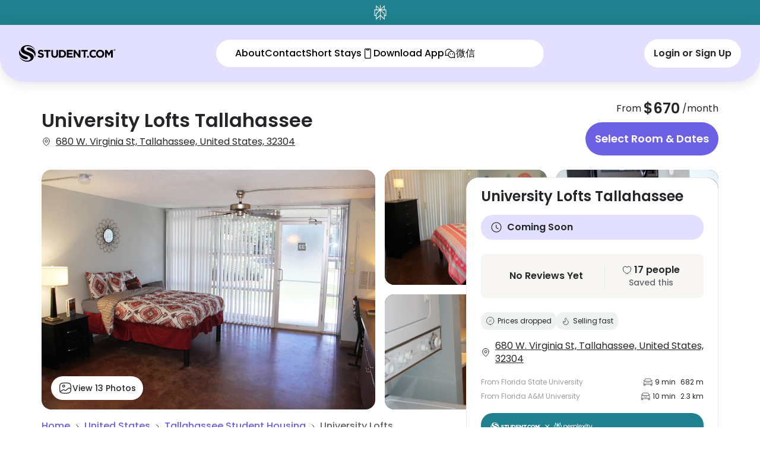

--- FILE ---
content_type: text/html; charset=utf-8
request_url: https://www.student.com/us/tallahassee/p/university-lofts-tallahassee
body_size: 163575
content:
<!DOCTYPE html><html lang="en" data-sentry-component="RootLayout" data-sentry-source-file="layout.tsx"><head><meta charSet="utf-8"/><meta name="viewport" content="width=device-width, initial-scale=1"/><link rel="stylesheet" href="https://cdn.student.com/student-website/_next/static/css/ef008ac3084eddbe.css" data-precedence="next"/><link rel="stylesheet" href="https://cdn.student.com/student-website/_next/static/css/eaa909396049ef4d.css" data-precedence="next"/><link rel="stylesheet" href="https://cdn.student.com/student-website/_next/static/css/b7e876d8b7693e3f.css" data-precedence="next"/><link rel="preload" as="script" fetchPriority="low" href="https://cdn.student.com/student-website/_next/static/chunks/webpack-fc1f75bb04db25fb.js"/><script src="https://cdn.student.com/student-website/_next/static/chunks/3f27868e-2e94d3fee665d7f3.js" async=""></script><script src="https://cdn.student.com/student-website/_next/static/chunks/314-c8d9b9c6214f8d58.js" async=""></script><script src="https://cdn.student.com/student-website/_next/static/chunks/main-app-7e2ae8e08c95e836.js" async=""></script><script src="https://cdn.student.com/student-website/_next/static/chunks/b1c3ade1-fa4d1be6d37aef74.js" async=""></script><script src="https://cdn.student.com/student-website/_next/static/chunks/3673-3916e8c13242c9a9.js" async=""></script><script src="https://cdn.student.com/student-website/_next/static/chunks/9537-422219c5d681ddb0.js" async=""></script><script src="https://cdn.student.com/student-website/_next/static/chunks/8191-d6374b889d36314f.js" async=""></script><script src="https://cdn.student.com/student-website/_next/static/chunks/9301-7fd2001a86f61176.js" async=""></script><script src="https://cdn.student.com/student-website/_next/static/chunks/5249-bf026c31c9c450fe.js" async=""></script><script src="https://cdn.student.com/student-website/_next/static/chunks/8311-efa481253afa1842.js" async=""></script><script src="https://cdn.student.com/student-website/_next/static/chunks/2786-442e9821ab558398.js" async=""></script><script src="https://cdn.student.com/student-website/_next/static/chunks/1260-a832e7c6745b2935.js" async=""></script><script src="https://cdn.student.com/student-website/_next/static/chunks/3753-bef32e59ad73ce9b.js" async=""></script><script src="https://cdn.student.com/student-website/_next/static/chunks/1939-ff5d9320ec553ba6.js" async=""></script><script src="https://cdn.student.com/student-website/_next/static/chunks/7059-85f0c8134686bcb6.js" async=""></script><script src="https://cdn.student.com/student-website/_next/static/chunks/app/%5Bcountry%5D/%5Bcity%5D/p/%5Bslug%5D/layout-87c71b28c622950c.js" async=""></script><script src="https://cdn.student.com/student-website/_next/static/chunks/4923-f5e82315be14e75d.js" async=""></script><script src="https://cdn.student.com/student-website/_next/static/chunks/8895-5eacf9e40ed1ea5e.js" async=""></script><script src="https://cdn.student.com/student-website/_next/static/chunks/3324-d49470ad35ba0b91.js" async=""></script><script src="https://cdn.student.com/student-website/_next/static/chunks/app/layout-f8bc0527ddb59e8d.js" async=""></script><script src="https://cdn.student.com/student-website/_next/static/chunks/7382-05d398b965fc0edf.js" async=""></script><script src="https://cdn.student.com/student-website/_next/static/chunks/4065-1bafad8bf6651efa.js" async=""></script><script src="https://cdn.student.com/student-website/_next/static/chunks/6766-6bf65598bc3ddfe5.js" async=""></script><script src="https://cdn.student.com/student-website/_next/static/chunks/591-9b9f15d5640a51c1.js" async=""></script><script src="https://cdn.student.com/student-website/_next/static/chunks/app/error-193ab26632b3f5f5.js" async=""></script><script src="https://cdn.student.com/student-website/_next/static/chunks/7120-d58e098c8096f23a.js" async=""></script><script src="https://cdn.student.com/student-website/_next/static/chunks/6935-96971beee73f0dbc.js" async=""></script><script src="https://cdn.student.com/student-website/_next/static/chunks/9959-09f3d429d4d92cf4.js" async=""></script><script src="https://cdn.student.com/student-website/_next/static/chunks/4947-2202abc16220e711.js" async=""></script><script src="https://cdn.student.com/student-website/_next/static/chunks/4572-3c87367a93ff0508.js" async=""></script><script src="https://cdn.student.com/student-website/_next/static/chunks/1703-f668fd46dd9d1606.js" async=""></script><script src="https://cdn.student.com/student-website/_next/static/chunks/9735-7c3e4dd811764046.js" async=""></script><script src="https://cdn.student.com/student-website/_next/static/chunks/4859-305623fc17bf7ae6.js" async=""></script><script src="https://cdn.student.com/student-website/_next/static/chunks/2106-0b18a8a943a8ab7a.js" async=""></script><script src="https://cdn.student.com/student-website/_next/static/chunks/app/%5Bcountry%5D/%5Bcity%5D/p/%5Bslug%5D/page-aa7705aa046eccf0.js" async=""></script><script src="https://cdn.student.com/student-website/_next/static/chunks/app/not-found-623acc657f1dd14c.js" async=""></script><link rel="preload" href="https://cdn-ukwest.onetrust.com/consent/0194d0c8-8ec1-7493-bcfa-cb67b769bc5c/OtAutoBlock.js" as="script"/><link rel="preload" href="https://cdn-ukwest.onetrust.com/scripttemplates/otSDKStub.js?did=0194d0c8-8ec1-7493-bcfa-cb67b769bc5c&amp;data-document-language=true" as="script"/><link rel="preload" href="https://cdn.optimizely.com/js/5644874184130560.js" as="script"/><link rel="preload" href="https://js-eu1.hsforms.net/forms/embed/145922078.js" as="script"/><link rel="preload" href="https://www.googletagmanager.com/gtm.js?id=GTM-PVVT8M" as="script"/><link rel="preload" href="https://accounts.google.com/gsi/client" as="script"/><meta name="next-size-adjust" content=""/><link rel="preconnect" href="https://logx.optimizely.com"/><title>University Lofts Tallahassee Tallahassee | Find Student Accommodation | Student.com</title><meta name="description" content="Book Tallahassee student accommodation at University Lofts Tallahassee. Secure your new home today!"/><link rel="canonical" href="https://www.student.com/us/tallahassee/p/university-lofts-tallahassee"/><link rel="alternate" hrefLang="x-default" href="https://www.student.com/us/tallahassee/p/university-lofts-tallahassee"/><link rel="alternate" hrefLang="en" href="https://www.student.com/us/tallahassee/p/university-lofts-tallahassee"/><link rel="alternate" hrefLang="de-de" href="https://www.student.com/de-de/us/tallahassee/p/university-lofts-tallahassee"/><link rel="alternate" hrefLang="el-gr" href="https://www.student.com/el-gr/us/tallahassee/p/university-lofts-tallahassee"/><link rel="alternate" hrefLang="es-es" href="https://www.student.com/es-es/us/tallahassee/p/university-lofts-tallahassee"/><link rel="alternate" hrefLang="fr-fr" href="https://www.student.com/fr-fr/us/tallahassee/p/university-lofts-tallahassee"/><link rel="alternate" hrefLang="it-it" href="https://www.student.com/it-it/us/tallahassee/p/university-lofts-tallahassee"/><link rel="alternate" hrefLang="ja-jp" href="https://www.student.com/ja-jp/us/tallahassee/p/university-lofts-tallahassee"/><link rel="alternate" hrefLang="ko-kr" href="https://www.student.com/ko-kr/us/tallahassee/p/university-lofts-tallahassee"/><link rel="alternate" hrefLang="th-th" href="https://www.student.com/th-th/us/tallahassee/p/university-lofts-tallahassee"/><link rel="alternate" hrefLang="vi-vn" href="https://www.student.com/vi-vn/us/tallahassee/p/university-lofts-tallahassee"/><link rel="alternate" hrefLang="zh-hk" href="https://www.student.com/zh-hk/us/tallahassee/p/university-lofts-tallahassee"/><meta property="og:title" content="University Lofts Tallahassee Tallahassee | Find Student Accommodation | Student.com"/><meta property="og:description" content="Book Tallahassee student accommodation at University Lofts Tallahassee. Secure your new home today!"/><meta property="og:url" content="https://www.student.com/us/tallahassee/p/university-lofts-tallahassee"/><meta property="og:locale" content="en"/><meta property="og:image" content="https://image.student.com/max_1250x700/property-3191-4cf4fdcdf709255bcef0f08563b55437.jpeg"/><meta property="og:locale:alternate" content="en-gb"/><meta property="og:locale:alternate" content="zh-cn"/><meta property="og:locale:alternate" content="zh-tw"/><meta property="og:locale:alternate" content="zh-hk"/><meta property="og:locale:alternate" content="ko-kr"/><meta property="og:locale:alternate" content="de-de"/><meta property="og:locale:alternate" content="es-es"/><meta property="og:locale:alternate" content="es-la"/><meta property="og:locale:alternate" content="fr-fr"/><meta property="og:locale:alternate" content="it-it"/><meta property="og:locale:alternate" content="pt-br"/><meta property="og:locale:alternate" content="ja-jp"/><meta property="og:locale:alternate" content="vi-vn"/><meta property="og:locale:alternate" content="th-th"/><meta property="og:locale:alternate" content="el-gr"/><meta property="og:locale:alternate" content="el-cy"/><meta property="og:locale:alternate" content="ru-ru"/><meta property="og:locale:alternate" content="tr-tr"/><meta name="twitter:card" content="summary_large_image"/><meta name="twitter:site" content="@student"/><meta name="twitter:title" content="University Lofts Tallahassee Tallahassee | Find Student Accommodation | Student.com"/><meta name="twitter:description" content="Book Tallahassee student accommodation at University Lofts Tallahassee. Secure your new home today!"/><meta name="twitter:image" content="https://image.student.com/max_1250x700/property-3191-4cf4fdcdf709255bcef0f08563b55437.jpeg"/><script>(self.__next_s=self.__next_s||[]).push([0,{"data-sentry-element":"Script","data-sentry-source-file":"layout.tsx","children":"window.__DEBUG_CONSENT = false;","id":"consent-debug-flag"}])</script><script>(self.__next_s=self.__next_s||[]).push([0,{"data-sentry-element":"Script","data-sentry-source-file":"layout.tsx","children":"(function() {\n  const CONSENT_STATE_KEY = '__consent_state__';\n  const REJECTED_GROUPS_KEY = '__consent_rejected_groups__';\n  const DEBUG = window.__DEBUG_CONSENT === true;\n  \n  try {\n    // Clear any stale rejections on page load to allow fresh OneTrust state\n    // Rejections are only set when user explicitly changes consent (in OtAutoBlockMonitor)\n    // This ensures initial page loads are not blocked by old session data\n    sessionStorage.removeItem(REJECTED_GROUPS_KEY);\n    \n    if (DEBUG) {\n      console.log('[Consent SessionStorage] ✓ Cleared stale rejections - fresh OneTrust state will load');\n    }\n  } catch (error) {\n    if (DEBUG) {\n      console.warn('[Consent SessionStorage] Error initializing:', error);\n    }\n  }\n  \n  // Store for later use by consent event handler\n  window.__consentStateKey = CONSENT_STATE_KEY;\n  window.__rejectedGroupsKey = REJECTED_GROUPS_KEY;\n})();","id":"consent-sessionStorage-init"}])</script><script>(self.__next_s=self.__next_s||[]).push([0,{"data-sentry-element":"Script","data-sentry-source-file":"layout.tsx","children":"window.dataLayer = window.dataLayer || [];","id":"gtm-datalayer-init"}])</script><script>(self.__next_s=self.__next_s||[]).push(["https://cdn-ukwest.onetrust.com/consent/0194d0c8-8ec1-7493-bcfa-cb67b769bc5c/OtAutoBlock.js",{"id":"onetrust-autoblock"}])</script><meta name="sentry-trace" content="2886ed2da707cea6f0ed18fee2c3856a-b5728677122c5ebe-0"/><meta name="baggage" content="sentry-environment=prod,sentry-release=iQg8XilZAyUropPLNicbA,sentry-public_key=838d540c35d6a8a0de16f34e268fe12e,sentry-trace_id=2886ed2da707cea6f0ed18fee2c3856a,sentry-sampled=false"/><script src="https://cdn.student.com/student-website/_next/static/chunks/polyfills-42372ed130431b0a.js" noModule=""></script><script>(window[Symbol.for("ApolloSSRDataTransport")] ??= []).push({"rehydrate":{"_R_1iv5ubsnq5lb_":{"data":undefined,"loading":false,"networkStatus":7,"called":false},"_R_3chhbqiv5ubsnq5lb_":{"data":undefined,"loading":false,"networkStatus":7,"called":false},"_R_2ihbqiv5ubsnq5lb_":{"data":undefined,"loading":false,"networkStatus":7,"called":false},"_R_1mkihbqiv5ubsnq5lb_":{"data":undefined,"loading":false,"networkStatus":7,"called":false},"_R_sihbqiv5ubsnq5lb_":{"data":undefined,"loading":false,"networkStatus":7,"called":false},"_R_44hbqiv5ubsnq5lb_":{"data":undefined,"loading":false,"networkStatus":7,"called":false},"_R_44hbqiv5ubsnq5lbH1_":{"data":undefined,"loading":false,"networkStatus":7,"called":false},"_R_44hbqiv5ubsnq5lbH2_":{"data":undefined,"loading":false,"networkStatus":7,"called":false},"_R_7l5hbqiv5ubsnq5lb_":{"data":undefined,"loading":false,"networkStatus":7,"called":false},"_R_7l5hbqiv5ubsnq5lbH1_":{"data":undefined,"loading":false,"networkStatus":7,"called":false},"_R_7l5hbqiv5ubsnq5lbH2_":{"data":undefined,"loading":false,"networkStatus":7,"called":false},"_R_7hbqiv5ubsnq5lb_":{"data":undefined,"loading":true,"networkStatus":1,"called":true}},"events":[]})</script></head><body class="h-dvh font-sans antialiased __variable_152100"><div hidden=""><!--$--><!--/$--></div><div id="otnotice-container"></div><div id="onetrust-container"></div><div id="notice"></div><div role="region" aria-label="Notifications (F8)" tabindex="-1" style="pointer-events:none"><ol tabindex="-1" class="fixed top-0 lg:top-auto lg:bottom-0 lg:left-1/2 lg:transform lg:-translate-x-1/2 z-[910] flex max-h-screen w-full flex-col-reverse p-4 gap-2 md:max-w-[420px]" data-sentry-element="ToastViewport" data-sentry-source-file="Toaster.tsx"></ol></div><div class="fixed z-40 w-full lg:hidden"><div class="flex flex-row w-full items-center justify-between p-2 text-center group bg-turquoise-ocean hover:cursor-pointer" aria-haspopup="dialog" role="button"><style>
          ::-webkit-scrollbar-track {
          background: #ffffff;
        }
        </style><div class="flex w-full items-center justify-center gap-2 lg:gap-4 text-sm font-semibold lg:typography-desktop-body2-semibold text-white"><span class="shrink-0"><svg xmlns="http://www.w3.org/2000/svg" fill="none" viewBox="0 0 22 26" style="width:21px;height:26px" data-sentry-element="svg" data-sentry-component="SvgPerplexityLogo" data-sentry-source-file="PerplexityLogo.tsx"><path fill="#FCFCF9" d="M21.5 7.786h-2.885V0l-7.031 6.971V0h-1.168v6.971L3.386 0v7.786H.5v11.218h2.877V26l7.039-6.667V26h1.168v-6.667L18.623 26v-6.996H21.5zm-4.06-4.922v4.922H12.48zm-12.887 0 4.958 4.922H4.553zM1.668 17.761V9.037h7.828l-6.119 5.984v2.74zm2.877-2.197 5.871-5.737v7.844l-5.87 5.555zm12.902 7.662-5.87-5.555V9.827l5.87 5.737zm2.877-5.465h-1.701v-2.74l-6.119-5.984h7.828v8.724z" data-sentry-element="path" data-sentry-source-file="PerplexityLogo.tsx"></path></svg></span><span class="text-left"></span></div></div></div><div id="propertyPage"><div class="lg:hidden"><header class="absolute top-0 z-30 w-full bg-transparent px-4 pt-11 lg:hidden" data-sentry-component="NavHeaderTransparent" data-sentry-source-file="NavHeader.tsx"><div class="flex py-3"><button type="button" data-sentry-element="Button" data-sentry-source-file="NavHeader.tsx" class="relative flex items-center justify-center whitespace-nowrap rounded-full outline-offset-1 outline-gray-300 transition-colors hover:cursor-pointer focus-visible:outline-[3px] disabled:pointer-events-none disabled:bg-gray-200 text-white disabled:text-white typography-button-md bg-black/30 p-3"><div class="inline-flex items-center justify-center gap-1 opacity-100"><svg xmlns="http://www.w3.org/2000/svg" fill="currentColor" viewBox="0 0 25 24" color="white" class="size-4" data-sentry-element="svg" data-sentry-component="SvgArrowLeft" data-sentry-source-file="ArrowLeft.tsx"><path fill="currentColor" d="M11.45 19.52a.77.77 0 0 0 .53.21.7.7 0 0 0 .52-.22.74.74 0 0 0 0-1.06l-5.7-5.7h13.22a.75.75 0 0 0 0-1.5H6.798l5.712-5.73a.74.74 0 0 0 0-1.06.75.75 0 0 0-1.06 0l-7 7a.75.75 0 0 0 0 1.06z" data-sentry-element="path" data-sentry-source-file="ArrowLeft.tsx"></path></svg></div></button><div class="ml-auto flex  space-x-2"><div class="flex items-center gap-4"><div class="contents"><button data-testid="mobile-open-nav-dialog" data-sentry-element="Button" data-sentry-source-file="BurgerMenuDialog.tsx" type="button" aria-haspopup="dialog" aria-expanded="false" aria-controls="radix-_R_7chhbqiv5ubsnq5lb_" data-state="closed" class="relative flex items-center justify-center whitespace-nowrap rounded-full outline-gray-300 transition-colors hover:cursor-pointer focus-visible:outline-[3px] disabled:pointer-events-none disabled:bg-gray-200 disabled:text-gray-400 bg-transparent text-gray-700 outline-offset-0 p-0"><div class="inline-flex items-center justify-center gap-1 opacity-100"><svg xmlns="http://www.w3.org/2000/svg" fill="none" viewBox="0 0 25 25" class="size-6 text-white group-data-[at-top=false]:text-gray-700" data-sentry-element="svg" data-sentry-component="SvgMenuIcon" data-sentry-source-file="MenuIcon.tsx"><path stroke="currentColor" stroke-linecap="round" stroke-width="1.5" d="M3.898 7.971h18M3.898 12.971h18M3.898 17.971h18" data-sentry-element="path" data-sentry-source-file="MenuIcon.tsx"></path></svg></div></button></div></div></div></div></header><div class=" rounded-b-[20px] bg-green-200" data-sentry-component="HeroSection" data-sentry-source-file="HeroSection.tsx"><div class="relative w-full" role="region" aria-roledescription="carousel" data-sentry-element="Carousel" data-sentry-source-file="HeroSection.tsx"><div class="overflow-hidden"><div class="flex -ml-4" data-sentry-element="CarouselContent" data-sentry-source-file="HeroSection.tsx"><div role="group" aria-roledescription="slide" class="min-w-0 shrink-0 grow-0 basis-full pl-4"><div class="absolute z-10 flex h-full w-[96%] rounded-b-[20px] bg-hero-gradient-mobile mix-blend-multiply"></div><img alt="Room details image" data-sentry-element="Image" data-sentry-component="CDNImage" data-sentry-source-file="CDNImage.tsx" loading="lazy" width="418" height="418" decoding="async" data-nimg="1" class="w-full rounded-b-[20px] bg-hero-gradient-mobile" style="color:transparent" srcSet="https://image.student.com/418x418/property-3191-4cf4fdcdf709255bcef0f08563b55437.jpeg 1x, https://image.student.com/418x418/property-3191-4cf4fdcdf709255bcef0f08563b55437.jpeg 2x" src="https://image.student.com/418x418/property-3191-4cf4fdcdf709255bcef0f08563b55437.jpeg"/></div><div role="group" aria-roledescription="slide" class="min-w-0 shrink-0 grow-0 basis-full pl-4"><div class="absolute z-10 flex h-full w-[96%] rounded-b-[20px] bg-hero-gradient-mobile mix-blend-multiply"></div><img alt="Room details image" data-sentry-element="Image" data-sentry-component="CDNImage" data-sentry-source-file="CDNImage.tsx" loading="lazy" width="418" height="418" decoding="async" data-nimg="1" class="w-full rounded-b-[20px] bg-hero-gradient-mobile" style="color:transparent" srcSet="https://image.student.com/418x418/property-3192-ea9f42b23a21fb89e5292a85ede8935d.jpeg 1x, https://image.student.com/418x418/property-3192-ea9f42b23a21fb89e5292a85ede8935d.jpeg 2x" src="https://image.student.com/418x418/property-3192-ea9f42b23a21fb89e5292a85ede8935d.jpeg"/></div><div role="group" aria-roledescription="slide" class="min-w-0 shrink-0 grow-0 basis-full pl-4"><div class="absolute z-10 flex h-full w-[96%] rounded-b-[20px] bg-hero-gradient-mobile mix-blend-multiply"></div><img alt="Room details image" data-sentry-element="Image" data-sentry-component="CDNImage" data-sentry-source-file="CDNImage.tsx" loading="lazy" width="418" height="418" decoding="async" data-nimg="1" class="w-full rounded-b-[20px] bg-hero-gradient-mobile" style="color:transparent" srcSet="https://image.student.com/418x418/property-3193-02c24bd07becbfbbf71bb5c6af99815d.jpeg 1x, https://image.student.com/418x418/property-3193-02c24bd07becbfbbf71bb5c6af99815d.jpeg 2x" src="https://image.student.com/418x418/property-3193-02c24bd07becbfbbf71bb5c6af99815d.jpeg"/></div><div role="group" aria-roledescription="slide" class="min-w-0 shrink-0 grow-0 basis-full pl-4"><div class="absolute z-10 flex h-full w-[96%] rounded-b-[20px] bg-hero-gradient-mobile mix-blend-multiply"></div><img alt="Room details image" data-sentry-element="Image" data-sentry-component="CDNImage" data-sentry-source-file="CDNImage.tsx" loading="lazy" width="418" height="418" decoding="async" data-nimg="1" class="w-full rounded-b-[20px] bg-hero-gradient-mobile" style="color:transparent" srcSet="https://image.student.com/418x418/property-3194-5f172f2d78a4b513c590e5fc751de479.jpeg 1x, https://image.student.com/418x418/property-3194-5f172f2d78a4b513c590e5fc751de479.jpeg 2x" src="https://image.student.com/418x418/property-3194-5f172f2d78a4b513c590e5fc751de479.jpeg"/></div><div role="group" aria-roledescription="slide" class="min-w-0 shrink-0 grow-0 basis-full pl-4"><div class="absolute z-10 flex h-full w-[96%] rounded-b-[20px] bg-hero-gradient-mobile mix-blend-multiply"></div><img alt="Room details image" data-sentry-element="Image" data-sentry-component="CDNImage" data-sentry-source-file="CDNImage.tsx" loading="lazy" width="418" height="418" decoding="async" data-nimg="1" class="w-full rounded-b-[20px] bg-hero-gradient-mobile" style="color:transparent" srcSet="https://image.student.com/418x418/property-3195-ce0af51dc59b19bd515db9ba738ca1c2.jpeg 1x, https://image.student.com/418x418/property-3195-ce0af51dc59b19bd515db9ba738ca1c2.jpeg 2x" src="https://image.student.com/418x418/property-3195-ce0af51dc59b19bd515db9ba738ca1c2.jpeg"/></div><div role="group" aria-roledescription="slide" class="min-w-0 shrink-0 grow-0 basis-full pl-4"><div class="absolute z-10 flex h-full w-[96%] rounded-b-[20px] bg-hero-gradient-mobile mix-blend-multiply"></div><img alt="Room details image" data-sentry-element="Image" data-sentry-component="CDNImage" data-sentry-source-file="CDNImage.tsx" loading="lazy" width="418" height="418" decoding="async" data-nimg="1" class="w-full rounded-b-[20px] bg-hero-gradient-mobile" style="color:transparent" srcSet="https://image.student.com/418x418/property-3196-dab0a454f7580b3276fe6263726fc573.jpeg 1x, https://image.student.com/418x418/property-3196-dab0a454f7580b3276fe6263726fc573.jpeg 2x" src="https://image.student.com/418x418/property-3196-dab0a454f7580b3276fe6263726fc573.jpeg"/></div><div role="group" aria-roledescription="slide" class="min-w-0 shrink-0 grow-0 basis-full pl-4"><div class="absolute z-10 flex h-full w-[96%] rounded-b-[20px] bg-hero-gradient-mobile mix-blend-multiply"></div><img alt="Room details image" data-sentry-element="Image" data-sentry-component="CDNImage" data-sentry-source-file="CDNImage.tsx" loading="lazy" width="418" height="418" decoding="async" data-nimg="1" class="w-full rounded-b-[20px] bg-hero-gradient-mobile" style="color:transparent" srcSet="https://image.student.com/418x418/property-3197-35c185a357f08390f7bc8e72889e0cea.jpeg 1x, https://image.student.com/418x418/property-3197-35c185a357f08390f7bc8e72889e0cea.jpeg 2x" src="https://image.student.com/418x418/property-3197-35c185a357f08390f7bc8e72889e0cea.jpeg"/></div><div role="group" aria-roledescription="slide" class="min-w-0 shrink-0 grow-0 basis-full pl-4"><div class="absolute z-10 flex h-full w-[96%] rounded-b-[20px] bg-hero-gradient-mobile mix-blend-multiply"></div><img alt="Room details image" data-sentry-element="Image" data-sentry-component="CDNImage" data-sentry-source-file="CDNImage.tsx" loading="lazy" width="418" height="418" decoding="async" data-nimg="1" class="w-full rounded-b-[20px] bg-hero-gradient-mobile" style="color:transparent" srcSet="https://image.student.com/418x418/property-3198-26c872a3ee038d1b2358a60666b99b6e.jpeg 1x, https://image.student.com/418x418/property-3198-26c872a3ee038d1b2358a60666b99b6e.jpeg 2x" src="https://image.student.com/418x418/property-3198-26c872a3ee038d1b2358a60666b99b6e.jpeg"/></div></div></div><div class="absolute bottom-16 w-full "></div><div class="absolute bottom-2.5 left-1/2  z-20 flex -translate-x-1/2 items-center space-x-2"><button data-sentry-element="Button" data-sentry-source-file="HeroSection.tsx" class="relative flex items-center justify-center whitespace-nowrap rounded-full outline-offset-1 transition-colors hover:cursor-pointer focus-visible:outline-[3px] disabled:pointer-events-none disabled:text-gray-400 border-gray-700 text-gray-700 outline-transparent hover:bg-gray-100/60 focus-visible:border-gray-700 focus-visible:bg-gray-100 disabled:border-gray-400 disabled:bg-gray-100 border-0 bg-white px-2.5 py-1 typography-body4-mobile"><div class="inline-flex items-center justify-center gap-1 opacity-100"><svg xmlns="http://www.w3.org/2000/svg" fill="none" viewBox="0 0 28 24" class="size-4" data-sentry-element="svg" data-sentry-component="SvgImageIcon" data-sentry-source-file="ImageIcon.tsx"><path stroke="currentColor" stroke-linecap="round" stroke-linejoin="round" stroke-width="1.5" d="M10.72 22h6.562c5.468 0 7.655-2 7.655-7V9c0-5-2.187-7-7.655-7H10.72C5.252 2 3.064 4 3.064 9v6c0 5 2.188 7 7.656 7" data-sentry-element="path" data-sentry-source-file="ImageIcon.tsx"></path><path stroke="currentColor" stroke-linecap="round" stroke-linejoin="round" stroke-width="1.5" d="M10.72 10c1.208 0 2.188-.895 2.188-2s-.98-2-2.188-2-2.187.895-2.187 2 .98 2 2.188 2zm-6.923 8.95 5.391-3.31c.864-.53 2.111-.47 2.888.14l.36.29c.854.67 2.232.67 3.085 0l4.55-3.57c.852-.67 2.23-.67 3.083 0l1.783 1.4" data-sentry-element="path" data-sentry-source-file="ImageIcon.tsx"></path></svg>View Photos</div></button></div></div></div></div><div class="hidden lg:flex "><nav class="fixed z-40 flex flex-col w-full transition-all duration-500 group translate-y-0" data-at-top="false" data-sentry-component="NavbarWrapper" data-sentry-source-file="NavbarWrapper.tsx"><div class="flex flex-row w-full items-center justify-between p-2 text-center group bg-turquoise-ocean hover:cursor-pointer" aria-haspopup="dialog" role="button"><style>
          ::-webkit-scrollbar-track {
          background: #ffffff;
        }
        </style><div class="flex w-full items-center justify-center gap-2 lg:gap-4 text-sm font-semibold lg:typography-desktop-body2-semibold text-white"><span class="shrink-0"><svg xmlns="http://www.w3.org/2000/svg" fill="none" viewBox="0 0 22 26" style="width:21px;height:26px" data-sentry-element="svg" data-sentry-component="SvgPerplexityLogo" data-sentry-source-file="PerplexityLogo.tsx"><path fill="#FCFCF9" d="M21.5 7.786h-2.885V0l-7.031 6.971V0h-1.168v6.971L3.386 0v7.786H.5v11.218h2.877V26l7.039-6.667V26h1.168v-6.667L18.623 26v-6.996H21.5zm-4.06-4.922v4.922H12.48zm-12.887 0 4.958 4.922H4.553zM1.668 17.761V9.037h7.828l-6.119 5.984v2.74zm2.877-2.197 5.871-5.737v7.844l-5.87 5.555zm12.902 7.662-5.87-5.555V9.827l5.87 5.737zm2.877-5.465h-1.701v-2.74l-6.119-5.984h7.828v8.724z" data-sentry-element="path" data-sentry-source-file="PerplexityLogo.tsx"></path></svg></span><span class="text-left"></span></div></div><div class="w-full flex items-center gap-4 px-4 py-3 lg:px-8 lg:py-6 rounded-b-2.5xl lg:rounded-b-5xl justify-between bg-purple-200 drop-shadow-[0_4px_9.4px_rgba(0,0,0,0.1)]"><a class="w-auto" data-sentry-element="Link" data-sentry-source-file="Navbar.tsx" href="/"><svg xmlns="http://www.w3.org/2000/svg" fill="none" viewBox="0 0 186 32" class="h-6 w-auto text-white lg:h-7 xl:h-9" data-sentry-element="svg" data-sentry-component="SvgLogoIcon" data-sentry-source-file="LogoIcon.tsx"><path fill="#FCCE01" class="group-data-[at-top=false]:fill-black transition-all delay-200" fill-rule="evenodd" d="M23.924 2.026c2.927 1.519 5.26 3.805 6.858 6.687.109.196-.183.365-.317.184a16.4 16.4 0 0 0-2.466-2.675c-1.544-1.341-3.35-2.404-5.401-3.173a19 19 0 0 0-4.58-1.038c-1.954-.143-3.338-.049-5.02.552-1.49.6-3.46 2.037-3.402 4.08.102 3.553 3.318 4.865 6.977 6.357q.46.187.926.38c.26.108.556.227.879.356 1.373.551 3.238 1.3 4.976 2.264 1.48.828 2.843 1.802 3.687 2.922q.08.109.155.22c.695 1.131 1.081 2.385 1.081 3.704v.013c-.01 5.019-5.614 9.086-12.526 9.086-2.943 0-5.649-.737-7.787-1.972-2.927-1.518-5.26-3.804-6.858-6.686-.109-.196.183-.365.317-.184q1.091 1.482 2.466 2.675c1.544 1.34 3.35 2.403 5.401 3.172 1.474.538 3.016.877 4.581 1.038 1.953.144 3.337.05 5.02-.552 1.49-.6 3.46-2.037 3.401-4.08-.102-3.552-3.318-4.864-6.978-6.357q-.46-.186-.925-.38a85 85 0 0 0-.882-.357C12.134 17.71 10.27 16.963 8.534 16c-1.48-.828-2.843-1.803-3.687-2.923a5 5 0 0 1-.155-.22c-.695-1.13-1.082-2.384-1.082-3.703V9.14C3.62 4.121 9.226.055 16.138.055c2.944 0 5.65.737 7.787 1.971m1.5 4.97c-2.504-1.431-5.067-2.332-7.763-2.172a4.6 4.6 0 0 0-1.138.233c-1.087.348-1.831 1.043-1.854 1.987-.023.928.78 1.759 1.982 2.188.24.107.486.198.724.28 1.755.597 3.484 1.267 5.16 2.076 4.352 2.16 8.823 5.824 7.406 11.482-.041.166.204.248.28.093 3.731-7.555.806-12.686-4.798-16.166M6.466 25.004c2.504 1.432 5.068 2.333 7.764 2.172a4.6 4.6 0 0 0 1.137-.232c1.087-.348 1.831-1.044 1.854-1.988.023-.927-.78-1.758-1.982-2.188a10 10 0 0 0-.724-.28c-1.755-.596-3.484-1.267-5.16-2.075C5.006 18.252.534 14.588 1.95 8.93c.042-.167-.204-.248-.28-.094-3.73 7.555-.805 12.686 4.798 16.167" clip-rule="evenodd" data-sentry-element="path" data-sentry-source-file="LogoIcon.tsx"></path><path fill="currentColor" class="group-data-[at-top=false]:fill-black transition-all delay-200" fill-rule="evenodd" d="M181.91 8.592q-.147.326-.147.727a1.757 1.757 0 0 0 1.783 1.788 1.8 1.8 0 0 0 1.249-.492q.246-.236.392-.563t.147-.727q0-.402-.145-.728a1.75 1.75 0 0 0-.958-.93 1.8 1.8 0 0 0-.68-.13q-.358 0-.68.128a1.73 1.73 0 0 0-.961.927m.301.729q0 .3.099.56.1.26.279.452a1.3 1.3 0 0 0 .956.412 1.3 1.3 0 0 0 .953-.41q.178-.19.282-.45t.104-.56-.102-.561a1.4 1.4 0 0 0-.281-.452 1.312 1.312 0 0 0-2.189.448q-.102.26-.101.56m1.415-1.01-.777-.002-.004 2.019h.392l.001-.84h.21l.515.841h.419l-.523-.854a.62.62 0 0 0 .363-.16q.148-.135.148-.412.001-.32-.19-.456-.19-.135-.554-.137m-.388.843h.32q.086.002.163-.006a.4.4 0 0 0 .133-.035.22.22 0 0 0 .091-.079.24.24 0 0 0 .034-.136.23.23 0 0 0-.034-.131.2.2 0 0 0-.09-.077.5.5 0 0 0-.133-.036 2 2 0 0 0-.163-.01h-.32zm-35.18 7.6v-.043c0-4.213 3.325-7.663 7.899-7.663s7.856 3.408 7.856 7.62v.043c0 4.213-3.325 7.664-7.899 7.664s-7.856-3.409-7.856-7.622m-1.32 3.084c-1.075.94-2.085 1.531-3.666 1.531-2.541 0-4.298-2.117-4.298-4.657v-.043c0-2.54 1.799-4.615 4.298-4.615 1.432 0 2.567.597 3.674 1.572a9.3 9.3 0 0 1 1.577-2.845c-1.266-1.048-2.836-1.733-5.23-1.733-4.553 0-7.729 3.45-7.729 7.664v.042c0 4.255 3.24 7.62 7.602 7.62 2.346 0 3.907-.684 5.234-1.83a9.1 9.1 0 0 1-1.462-2.706M35.877 21.962l1.927-2.308c1.334 1.101 2.732 1.8 4.426 1.8 1.334 0 2.138-.53 2.138-1.398v-.042c0-.826-.508-1.25-2.986-1.884-2.985-.762-4.912-1.588-4.912-4.53v-.043c0-2.689 2.16-4.467 5.188-4.467 2.16 0 4.002.678 5.505 1.885L45.47 13.43c-1.312-.91-2.604-1.46-3.854-1.46-1.248 0-1.905.571-1.905 1.29v.043c0 .974.635 1.291 3.197 1.948 3.007.783 4.702 1.863 4.702 4.445v.043c0 2.942-2.245 4.593-5.443 4.593-2.245 0-4.51-.783-6.289-2.37m129.536-12.66h3.515l3.896 6.266 3.897-6.266h3.515V24.12h-3.24v-9.675l-4.172 6.33h-.084l-4.129-6.267v9.612h-3.198zm-117.13 3.006h4.511v11.813h3.262V12.308h4.51V9.302H48.284zm13.894 5.462V9.302h3.261v8.383c0 2.413 1.207 3.663 3.197 3.663s3.198-1.207 3.198-3.557V9.3h3.261v8.363c0 4.488-2.52 6.69-6.5 6.69-3.982 0-6.417-2.223-6.417-6.584m24.896-1.016c0 2.625-1.8 4.424-4.468 4.424h-2.52v-8.933h2.52c2.668 0 4.468 1.841 4.468 4.466zm-10.25-7.452h5.781c4.658 0 7.877 3.197 7.877 7.367v.042c0 4.17-3.219 7.41-7.877 7.41h-5.781zm26.315-.019h-11.18v14.819h11.287v-2.9h-8.047V18.09h6.988v-2.9h-6.988v-3.006h7.94zm1.721.019h3.007l6.946 9.124V9.302h3.219V24.12h-2.774l-7.179-9.42v9.42h-3.219zm14.898 3.006h4.511v11.813h3.261V12.308h4.51V9.302h-12.282zm40.644 4.403v.043c0 2.54-1.821 4.615-4.447 4.615-2.625 0-4.489-2.117-4.489-4.658v-.042c0-2.54 1.821-4.615 4.447-4.615s4.489 2.117 4.489 4.657m-27.87 7.752a1.86 1.86 0 1 0 0-3.721 1.86 1.86 0 0 0 0 3.72" clip-rule="evenodd" data-sentry-element="path" data-sentry-source-file="LogoIcon.tsx"></path></svg></a><div class="contents lg:hidden"><div class="flex items-center gap-4"><div class="
						flex gap-1 rounded-full transition-all delay-200 group-data-[at-top=true]:hidden
						group-data-[at-top=false]:bg-white
						group-data-[at-top=true]:bg-black/20 group-data-[at-top=false]:text-black
						group-data-[at-top=true]:text-white group-data-[at-top=true]:backdrop-blur-md
					"><!--$!--><template data-dgst="BAILOUT_TO_CLIENT_SIDE_RENDERING"></template><!--/$--></div><!--$!--><template data-dgst="BAILOUT_TO_CLIENT_SIDE_RENDERING"></template><!--/$--><div class="contents"><button data-testid="mobile-open-nav-dialog" data-sentry-element="Button" data-sentry-source-file="BurgerMenuDialog.tsx" type="button" aria-haspopup="dialog" aria-expanded="false" aria-controls="radix-_R_3mkihbqiv5ubsnq5lb_" data-state="closed" class="relative flex items-center justify-center whitespace-nowrap rounded-full outline-gray-300 transition-colors hover:cursor-pointer focus-visible:outline-[3px] disabled:pointer-events-none disabled:bg-gray-200 disabled:text-gray-400 bg-transparent text-gray-700 outline-offset-0 p-0"><div class="inline-flex items-center justify-center gap-1 opacity-100"><svg xmlns="http://www.w3.org/2000/svg" fill="none" viewBox="0 0 25 25" class="size-6 text-white group-data-[at-top=false]:text-gray-700" data-sentry-element="svg" data-sentry-component="SvgMenuIcon" data-sentry-source-file="MenuIcon.tsx"><path stroke="currentColor" stroke-linecap="round" stroke-width="1.5" d="M3.898 7.971h18M3.898 12.971h18M3.898 17.971h18" data-sentry-element="path" data-sentry-source-file="MenuIcon.tsx"></path></svg></div></button></div></div></div><div class="hidden lg:contents"><div class="flex h-[46px] items-center justify-center rounded-full px-8 py-0.5 transition-all delay-200 group-data-[at-top=false]:bg-white group-data-[at-top=true]:bg-gray-700/20 group-data-[at-top=true]:py-2 group-data-[at-top=false]:pl-8 group-data-[at-top=false]:pr-0 group-data-[at-top=false]:text-black group-data-[at-top=true]:text-white group-data-[at-top=true]:backdrop-blur-md" data-sentry-component="NavbarItems" data-sentry-source-file="NavbarItems.tsx"><div class="transition-[width] ease-linear duration-75 flex h-full items-center gap-6 group-data-[at-top=false]:border-r group-data-[at-top=false]:border-gray-200 group-data-[at-top=false]:pr-4 group-data-[at-top=false]:w-[520px]"><a data-sentry-element="Link" data-sentry-source-file="ReactiveLink.tsx" data-active="false" class="typography-desktop-text-link data-[active=true]:font-[700] data-[active=false]:hover:text-gray-300" data-sentry-component="ReactiveLink" href="/about">About</a><a data-sentry-element="Link" data-sentry-source-file="ReactiveLink.tsx" data-active="false" class="typography-desktop-text-link data-[active=true]:font-[700] data-[active=false]:hover:text-gray-300" data-sentry-component="ReactiveLink" href="/contact">Contact</a><a target="_blank" data-sentry-element="Link" data-sentry-source-file="ReactiveLink.tsx" data-active="false" class="typography-desktop-text-link data-[active=true]:font-[700] data-[active=false]:hover:text-gray-300" data-sentry-component="ReactiveLink" href="https://shortstays.student.com/">Short Stays</a><button data-sentry-element="Button" data-sentry-source-file="DownloadAppButtonDesktop.tsx" class="relative flex items-center justify-center whitespace-nowrap rounded-full outline-gray-300 transition-colors hover:cursor-pointer focus-visible:outline-[3px] disabled:pointer-events-none disabled:bg-gray-200 disabled:text-gray-400 bg-transparent outline-offset-0 h-12 w-fit p-0 text-inherit typography-desktop-text-link hover:text-gray-300"><div class="inline-flex items-center justify-center gap-1 opacity-100"><svg xmlns="http://www.w3.org/2000/svg" fill="none" viewBox="0 0 24 24" data-testid="start-icon" class="size-5" data-sentry-element="svg" data-sentry-component="SvgSmartphoneIconOutlined" data-sentry-source-file="SmartphoneIconOutlined.tsx"><path fill="currentColor" fill-rule="evenodd" d="M16.638 2H8.362A2.33 2.33 0 0 0 6 4.286v16.012a2.33 2.33 0 0 0 2.362 2.286h8.276A2.33 2.33 0 0 0 19 20.298V4.286A2.33 2.33 0 0 0 16.638 2m-5.492 1.625h2.708v.542a.27.27 0 0 1-.27.27h-2.167a.27.27 0 0 1-.271-.27zm5.492 17.334a.704.704 0 0 0 .737-.661V4.286a.704.704 0 0 0-.737-.66H15.48v.54a1.896 1.896 0 0 1-1.896 1.897h-2.166A1.896 1.896 0 0 1 9.52 4.167v-.542H8.36a.704.704 0 0 0-.736.661v16.012c.023.385.352.68.737.66z" clip-rule="evenodd" data-sentry-element="path" data-sentry-source-file="SmartphoneIconOutlined.tsx"></path></svg>Download App</div></button><button data-sentry-element="Button" data-sentry-source-file="WMPButtonDesktop.tsx" class="relative flex items-center justify-center whitespace-nowrap rounded-full outline-gray-300 transition-colors hover:cursor-pointer focus-visible:outline-[3px] disabled:pointer-events-none disabled:bg-gray-200 disabled:text-gray-400 bg-transparent outline-offset-0 h-12 w-fit p-0 text-inherit typography-desktop-text-link hover:text-gray-300"><div class="inline-flex items-center justify-center gap-1 opacity-100"><svg xmlns="http://www.w3.org/2000/svg" fill="none" viewBox="0 0 21 20" data-testid="start-icon" class="size-5" data-sentry-element="svg" data-sentry-component="SvgWechatLogo" data-sentry-source-file="WechatLogo.tsx"><path fill="currentColor" d="M11.75 10.938a.938.938 0 1 1-1.875 0 .938.938 0 0 1 1.875 0M15.188 10a.937.937 0 1 0 0 1.874.937.937 0 0 0 0-1.874m4.01 6.521a1.25 1.25 0 0 1-1.552 1.552l-1.93-.568a6.25 6.25 0 0 1-8.463-3.175 6.2 6.2 0 0 1-1.968-.575l-1.93.568a1.25 1.25 0 0 1-1.553-1.552l.568-1.93a6.25 6.25 0 1 1 11.379-5.17 6.25 6.25 0 0 1 4.882 8.92zM6.853 12.992A6.245 6.245 0 0 1 12.35 5.66a5 5 0 0 0-9.183 1.02 5 5 0 0 0 .423 3.804.63.63 0 0 1 .05.47L3 13.124l2.17-.638a.63.63 0 0 1 .468.049c.383.205.791.358 1.214.456m10.558 1.241a5 5 0 1 0-2.051 2.052.63.63 0 0 1 .469-.05l2.172.64-.638-2.169a.63.63 0 0 1 .049-.473" data-sentry-element="path" data-sentry-source-file="WechatLogo.tsx"></path></svg>微信</div></button></div><div class="hidden items-center gap-2.5 group-data-[at-top=false]:flex"><!--$!--><template data-dgst="BAILOUT_TO_CLIENT_SIDE_RENDERING"></template><!--/$--></div></div><div class="flex gap-2"><button class="relative flex items-center justify-center whitespace-nowrap rounded-full outline-offset-1 outline-gray-300 transition-colors hover:cursor-pointer focus-visible:outline-[3px] disabled:pointer-events-none disabled:bg-gray-200 disabled:text-white h-12 w-full p-4 bg-white text-gray-700 typography-desktop-body2-semibold"><div class="inline-flex items-center justify-center gap-1 opacity-100">Login or Sign Up</div></button></div></div></div></nav><div class="relative top-[168px] mx-[70px] w-full rounded-b-[70px] text-gray-700" data-sentry-component="DesktopHeroSectionNewGallery" data-sentry-source-file="DesktopHeroSectionNewGallery.tsx"><div class="h-[546px]"><div class="mb-4 flex flex-row items-center"><div class="grow"><h1 class="typography-h3">University Lofts Tallahassee</h1><div class="flex items-center"><svg xmlns="http://www.w3.org/2000/svg" fill="none" viewBox="0 0 16 16" class="mr-2 size-4 shrink-0" data-sentry-element="svg" data-sentry-source-file="LocaleIcon.tsx" data-sentry-component="SvgLocaleIcon"><path stroke="currentColor" stroke-linecap="round" stroke-linejoin="round" d="M13.333 6.667c0 4-5.333 8-5.333 8s-5.333-4-5.333-8a5.333 5.333 0 0 1 10.666 0" data-sentry-element="path" data-sentry-source-file="LocaleIcon.tsx"></path><path stroke="currentColor" stroke-linecap="round" stroke-linejoin="round" d="M8 8.667a2 2 0 1 0 0-4 2 2 0 0 0 0 4" data-sentry-element="path" data-sentry-source-file="LocaleIcon.tsx"></path></svg><a target="_blank" class="underline" data-testid="property-address-link" data-sentry-element="Link" data-sentry-source-file="DesktopHeroSectionNewGallery.tsx" href="">680 W. Virginia St, Tallahassee, United States, 32304</a></div></div><div class="flex flex-col items-end space-y-2"><div id="pp-price-container" class="flex items-center space-x-1" data-sentry-component="Price" data-sentry-source-file="Price.tsx"><div class="overflow-x-hidden truncate typography-desktop-body2-regular">From</div><div class="typography-desktop-h4">$670</div><div class="overflow-x-hidden truncate typography-desktop-body2-regular">/<!-- -->month</div></div><button data-testid="header-select-room-dates-btn" data-sentry-element="Button" data-sentry-source-file="DesktopHeroSectionNewGallery.tsx" class="relative flex items-center justify-center whitespace-nowrap rounded-full outline-offset-1 outline-gray-300 transition-colors hover:cursor-pointer focus-visible:outline-[3px] disabled:pointer-events-none disabled:bg-gray-200 disabled:text-white bg-purple-400 p-4 text-white typography-desktop-body1-semibold"><div class="inline-flex items-center justify-center gap-1 opacity-100">Select Room &amp; Dates</div></button></div></div><div class="grid h-[420px] grid-cols-2 gap-4 py-2"><div class="relative"><button data-testid="primary-property-image" data-sentry-element="Button" data-sentry-source-file="DesktopHeroSectionNewGallery.tsx" class="flex items-center justify-center whitespace-nowrap rounded-full outline-offset-1 outline-gray-300 transition-colors hover:cursor-pointer focus-visible:outline-[3px] disabled:pointer-events-none disabled:bg-gray-200 text-white disabled:text-white px-4 py-2 typography-button-md relative size-full bg-white"><div class="inline-flex items-center justify-center gap-1 opacity-100"><img data-sentry-element="Image" data-sentry-source-file="CDNImage.tsx" alt="University Lofts Tallahassee" data-sentry-component="CDNImage" loading="lazy" decoding="async" data-nimg="fill" class="h-full w-full bg-hero-gradient-desktop object-cover rounded-2xl" style="position:absolute;height:100%;width:100%;left:0;top:0;right:0;bottom:0;color:transparent" sizes="100vw" srcSet="https://image.student.com/1200x800/property-3191-4cf4fdcdf709255bcef0f08563b55437.jpeg 640w, https://image.student.com/1200x800/property-3191-4cf4fdcdf709255bcef0f08563b55437.jpeg 750w, https://image.student.com/1200x800/property-3191-4cf4fdcdf709255bcef0f08563b55437.jpeg 828w, https://image.student.com/1200x800/property-3191-4cf4fdcdf709255bcef0f08563b55437.jpeg 1080w, https://image.student.com/1200x800/property-3191-4cf4fdcdf709255bcef0f08563b55437.jpeg 1200w, https://image.student.com/1200x800/property-3191-4cf4fdcdf709255bcef0f08563b55437.jpeg 1920w, https://image.student.com/1200x800/property-3191-4cf4fdcdf709255bcef0f08563b55437.jpeg 2048w, https://image.student.com/1200x800/property-3191-4cf4fdcdf709255bcef0f08563b55437.jpeg 3840w" src="https://image.student.com/1200x800/property-3191-4cf4fdcdf709255bcef0f08563b55437.jpeg"/></div></button><div class="absolute bottom-4 left-4 z-20 flex space-x-2" data-testid="gallery-action-btns"><button class="relative flex items-center justify-center whitespace-nowrap rounded-full outline-offset-1 transition-colors hover:cursor-pointer focus-visible:outline-[3px] disabled:pointer-events-none disabled:text-gray-400 border-gray-700 text-gray-700 outline-transparent hover:bg-gray-100/60 focus-visible:border-gray-700 focus-visible:bg-gray-100 disabled:border-gray-400 disabled:bg-gray-100 border-0 bg-white px-3 py-2 typography-desktop-body3-medium"><div class="inline-flex items-center justify-center gap-1 opacity-100"><svg xmlns="http://www.w3.org/2000/svg" fill="none" viewBox="0 0 28 24" class="size-6 text-gray-700" data-sentry-element="svg" data-sentry-component="SvgImageIcon" data-sentry-source-file="ImageIcon.tsx"><path stroke="currentColor" stroke-linecap="round" stroke-linejoin="round" stroke-width="1.5" d="M10.72 22h6.562c5.468 0 7.655-2 7.655-7V9c0-5-2.187-7-7.655-7H10.72C5.252 2 3.064 4 3.064 9v6c0 5 2.188 7 7.656 7" data-sentry-element="path" data-sentry-source-file="ImageIcon.tsx"></path><path stroke="currentColor" stroke-linecap="round" stroke-linejoin="round" stroke-width="1.5" d="M10.72 10c1.208 0 2.188-.895 2.188-2s-.98-2-2.188-2-2.187.895-2.187 2 .98 2 2.188 2zm-6.923 8.95 5.391-3.31c.864-.53 2.111-.47 2.888.14l.36.29c.854.67 2.232.67 3.085 0l4.55-3.57c.852-.67 2.23-.67 3.083 0l1.783 1.4" data-sentry-element="path" data-sentry-source-file="ImageIcon.tsx"></path></svg>View 13 Photos</div></button></div></div><div class="grid grid-cols-2 grid-rows-2 gap-4" data-testid="thumbnail-gallery-container"><button data-testid="thumbnail-image-0" class="relative flex items-center justify-center whitespace-nowrap outline-offset-1 outline-gray-300 transition-colors hover:cursor-pointer focus-visible:outline-[3px] disabled:pointer-events-none disabled:bg-gray-200 bg-gray-700 text-white disabled:text-white px-4 py-2 typography-button-md overflow-hidden rounded-2xl"><div class="inline-flex items-center justify-center gap-1 opacity-100"><img alt="University Lofts Tallahassee" data-sentry-element="Image" data-sentry-component="CDNImage" data-sentry-source-file="CDNImage.tsx" loading="lazy" decoding="async" data-nimg="fill" class="bg-hero-gradient-desktop object-cover" style="position:absolute;height:100%;width:100%;left:0;top:0;right:0;bottom:0;color:transparent" sizes="100vw" srcSet="https://image.student.com/600x400/property-3192-ea9f42b23a21fb89e5292a85ede8935d.jpeg 640w, https://image.student.com/600x400/property-3192-ea9f42b23a21fb89e5292a85ede8935d.jpeg 750w, https://image.student.com/600x400/property-3192-ea9f42b23a21fb89e5292a85ede8935d.jpeg 828w, https://image.student.com/600x400/property-3192-ea9f42b23a21fb89e5292a85ede8935d.jpeg 1080w, https://image.student.com/600x400/property-3192-ea9f42b23a21fb89e5292a85ede8935d.jpeg 1200w, https://image.student.com/600x400/property-3192-ea9f42b23a21fb89e5292a85ede8935d.jpeg 1920w, https://image.student.com/600x400/property-3192-ea9f42b23a21fb89e5292a85ede8935d.jpeg 2048w, https://image.student.com/600x400/property-3192-ea9f42b23a21fb89e5292a85ede8935d.jpeg 3840w" src="https://image.student.com/600x400/property-3192-ea9f42b23a21fb89e5292a85ede8935d.jpeg"/></div></button><button data-testid="thumbnail-image-1" class="relative flex items-center justify-center whitespace-nowrap outline-offset-1 outline-gray-300 transition-colors hover:cursor-pointer focus-visible:outline-[3px] disabled:pointer-events-none disabled:bg-gray-200 bg-gray-700 text-white disabled:text-white px-4 py-2 typography-button-md overflow-hidden rounded-2xl"><div class="inline-flex items-center justify-center gap-1 opacity-100"><img alt="University Lofts Tallahassee" data-sentry-element="Image" data-sentry-component="CDNImage" data-sentry-source-file="CDNImage.tsx" loading="lazy" decoding="async" data-nimg="fill" class="bg-hero-gradient-desktop object-cover" style="position:absolute;height:100%;width:100%;left:0;top:0;right:0;bottom:0;color:transparent" sizes="100vw" srcSet="https://image.student.com/600x400/property-3193-02c24bd07becbfbbf71bb5c6af99815d.jpeg 640w, https://image.student.com/600x400/property-3193-02c24bd07becbfbbf71bb5c6af99815d.jpeg 750w, https://image.student.com/600x400/property-3193-02c24bd07becbfbbf71bb5c6af99815d.jpeg 828w, https://image.student.com/600x400/property-3193-02c24bd07becbfbbf71bb5c6af99815d.jpeg 1080w, https://image.student.com/600x400/property-3193-02c24bd07becbfbbf71bb5c6af99815d.jpeg 1200w, https://image.student.com/600x400/property-3193-02c24bd07becbfbbf71bb5c6af99815d.jpeg 1920w, https://image.student.com/600x400/property-3193-02c24bd07becbfbbf71bb5c6af99815d.jpeg 2048w, https://image.student.com/600x400/property-3193-02c24bd07becbfbbf71bb5c6af99815d.jpeg 3840w" src="https://image.student.com/600x400/property-3193-02c24bd07becbfbbf71bb5c6af99815d.jpeg"/></div></button><button data-testid="thumbnail-image-2" class="relative flex items-center justify-center whitespace-nowrap outline-offset-1 outline-gray-300 transition-colors hover:cursor-pointer focus-visible:outline-[3px] disabled:pointer-events-none disabled:bg-gray-200 bg-gray-700 text-white disabled:text-white px-4 py-2 typography-button-md overflow-hidden rounded-2xl"><div class="inline-flex items-center justify-center gap-1 opacity-100"><img alt="University Lofts Tallahassee" data-sentry-element="Image" data-sentry-component="CDNImage" data-sentry-source-file="CDNImage.tsx" loading="lazy" decoding="async" data-nimg="fill" class="bg-hero-gradient-desktop object-cover" style="position:absolute;height:100%;width:100%;left:0;top:0;right:0;bottom:0;color:transparent" sizes="100vw" srcSet="https://image.student.com/600x400/property-3194-5f172f2d78a4b513c590e5fc751de479.jpeg 640w, https://image.student.com/600x400/property-3194-5f172f2d78a4b513c590e5fc751de479.jpeg 750w, https://image.student.com/600x400/property-3194-5f172f2d78a4b513c590e5fc751de479.jpeg 828w, https://image.student.com/600x400/property-3194-5f172f2d78a4b513c590e5fc751de479.jpeg 1080w, https://image.student.com/600x400/property-3194-5f172f2d78a4b513c590e5fc751de479.jpeg 1200w, https://image.student.com/600x400/property-3194-5f172f2d78a4b513c590e5fc751de479.jpeg 1920w, https://image.student.com/600x400/property-3194-5f172f2d78a4b513c590e5fc751de479.jpeg 2048w, https://image.student.com/600x400/property-3194-5f172f2d78a4b513c590e5fc751de479.jpeg 3840w" src="https://image.student.com/600x400/property-3194-5f172f2d78a4b513c590e5fc751de479.jpeg"/></div></button><button data-testid="thumbnail-image-3" class="relative flex items-center justify-center whitespace-nowrap outline-offset-1 outline-gray-300 transition-colors hover:cursor-pointer focus-visible:outline-[3px] disabled:pointer-events-none disabled:bg-gray-200 bg-gray-700 text-white disabled:text-white px-4 py-2 typography-button-md overflow-hidden rounded-2xl"><div class="inline-flex items-center justify-center gap-1 opacity-100"><img alt="University Lofts Tallahassee" data-sentry-element="Image" data-sentry-component="CDNImage" data-sentry-source-file="CDNImage.tsx" loading="lazy" decoding="async" data-nimg="fill" class="bg-hero-gradient-desktop object-cover" style="position:absolute;height:100%;width:100%;left:0;top:0;right:0;bottom:0;color:transparent" sizes="100vw" srcSet="https://image.student.com/600x400/property-3195-ce0af51dc59b19bd515db9ba738ca1c2.jpeg 640w, https://image.student.com/600x400/property-3195-ce0af51dc59b19bd515db9ba738ca1c2.jpeg 750w, https://image.student.com/600x400/property-3195-ce0af51dc59b19bd515db9ba738ca1c2.jpeg 828w, https://image.student.com/600x400/property-3195-ce0af51dc59b19bd515db9ba738ca1c2.jpeg 1080w, https://image.student.com/600x400/property-3195-ce0af51dc59b19bd515db9ba738ca1c2.jpeg 1200w, https://image.student.com/600x400/property-3195-ce0af51dc59b19bd515db9ba738ca1c2.jpeg 1920w, https://image.student.com/600x400/property-3195-ce0af51dc59b19bd515db9ba738ca1c2.jpeg 2048w, https://image.student.com/600x400/property-3195-ce0af51dc59b19bd515db9ba738ca1c2.jpeg 3840w" src="https://image.student.com/600x400/property-3195-ce0af51dc59b19bd515db9ba738ca1c2.jpeg"/></div></button></div></div></div></div></div><div data-testid="breadcrumbs" class="overflow-x-auto px-2 lg:overflow-x-visible lg:px-0 ml-2 mt-6 flex lg:hidden" data-sentry-component="Breadcrumbs" data-sentry-source-file="Breadcrumbs.tsx"><div class="inline-flex items-center lg:block"><a class="text-purple-400 inline typography-mobile-body3-medium lg:typography-desktop-body2-medium mr-1.5 whitespace-nowrap lg:whitespace-normal" href="/">Home</a><svg xmlns="http://www.w3.org/2000/svg" fill="none" viewBox="0 0 27 25" class="mr-1.5 inline size-3 text-gray-700" data-sentry-element="svg" data-sentry-component="SvgChevronRight" data-sentry-source-file="ChevronRight.tsx"><path fill="currentColor" d="M9.299 21.306a.85.85 0 0 0 .58-.22l8.748-8a.705.705 0 0 0 0-1.06l-8.749-8a.876.876 0 0 0-1.139.019.705.705 0 0 0-.02 1.041l8.17 7.47-8.17 7.47a.705.705 0 0 0 0 1.06.85.85 0 0 0 .58.22" data-sentry-element="path" data-sentry-source-file="ChevronRight.tsx"></path></svg><a class="text-purple-400 inline typography-mobile-body3-medium lg:typography-desktop-body2-medium mr-1.5 whitespace-nowrap lg:whitespace-normal" href="/us">United States</a><svg xmlns="http://www.w3.org/2000/svg" fill="none" viewBox="0 0 27 25" class="mr-1.5 inline size-3 text-gray-700" data-sentry-element="svg" data-sentry-component="SvgChevronRight" data-sentry-source-file="ChevronRight.tsx"><path fill="currentColor" d="M9.299 21.306a.85.85 0 0 0 .58-.22l8.748-8a.705.705 0 0 0 0-1.06l-8.749-8a.876.876 0 0 0-1.139.019.705.705 0 0 0-.02 1.041l8.17 7.47-8.17 7.47a.705.705 0 0 0 0 1.06.85.85 0 0 0 .58.22" data-sentry-element="path" data-sentry-source-file="ChevronRight.tsx"></path></svg><a class="text-purple-400 inline typography-mobile-body3-medium lg:typography-desktop-body2-medium mr-1.5 whitespace-nowrap lg:whitespace-normal" href="/us/tallahassee">Tallahassee Student Housing</a><svg xmlns="http://www.w3.org/2000/svg" fill="none" viewBox="0 0 27 25" class="mr-1.5 inline size-3 text-gray-700" data-sentry-element="svg" data-sentry-component="SvgChevronRight" data-sentry-source-file="ChevronRight.tsx"><path fill="currentColor" d="M9.299 21.306a.85.85 0 0 0 .58-.22l8.748-8a.705.705 0 0 0 0-1.06l-8.749-8a.876.876 0 0 0-1.139.019.705.705 0 0 0-.02 1.041l8.17 7.47-8.17 7.47a.705.705 0 0 0 0 1.06.85.85 0 0 0 .58.22" data-sentry-element="path" data-sentry-source-file="ChevronRight.tsx"></path></svg><p class="text-gray-500 mr-1.5 inline typography-mobile-body3-medium lg:typography-desktop-body2-medium whitespace-nowrap lg:whitespace-normal">University Lofts Tallahassee</p></div></div><div class="px-4 pb-4 pt-2 lg:hidden"><div class="mb-6  rounded-[20px] bg-purple-200" data-sentry-component="PropertyState" data-sentry-source-file="index.tsx"><div class="flex items-center space-x-2 px-4 py-2.5"><svg xmlns="http://www.w3.org/2000/svg" fill="none" viewBox="0 0 24 25" class="size-5" data-sentry-element="svg" data-sentry-component="SvgClock" data-sentry-source-file="Clock.tsx"><path stroke="currentColor" stroke-linecap="round" stroke-linejoin="round" stroke-width="1.5" d="M22 12.497c0 5.52-4.48 10-10 10s-10-4.48-10-10 4.48-10 10-10 10 4.48 10 10" data-sentry-element="path" data-sentry-source-file="Clock.tsx"></path><path stroke="currentColor" stroke-linecap="round" stroke-linejoin="round" stroke-width="1.5" d="m15.71 15.677-3.1-1.85c-.54-.32-.98-1.09-.98-1.72v-4.1" data-sentry-element="path" data-sentry-source-file="Clock.tsx"></path></svg><div class="typography-mobile-body2-semibold">Coming Soon<!-- --> </div></div></div><div class="my-2 line-clamp-2 max-h-[62px] typography-h2-mobile">University Lofts Tallahassee</div><div id="pp-price-container" class="flex items-center space-x-1 mb-2" data-sentry-component="Price" data-sentry-source-file="Price.tsx"><div class="overflow-x-hidden truncate typography-desktop-body2-regular">From</div><div class="typography-desktop-h4">$670</div><div class="overflow-x-hidden truncate typography-desktop-body2-regular">/<!-- -->month</div></div><div id="pp-commuting-container" class="my-4" data-sentry-component="Commuting" data-sentry-source-file="index.tsx"><div class="mb-4 flex items-center"><svg xmlns="http://www.w3.org/2000/svg" fill="none" viewBox="0 0 16 16" width="16" height="16" class="mr-2 shrink-0 text-gray-700" data-sentry-element="svg" data-sentry-source-file="LocaleIcon.tsx" data-sentry-component="SvgLocaleIcon"><path stroke="currentColor" stroke-linecap="round" stroke-linejoin="round" d="M13.333 6.667c0 4-5.333 8-5.333 8s-5.333-4-5.333-8a5.333 5.333 0 0 1 10.666 0" data-sentry-element="path" data-sentry-source-file="LocaleIcon.tsx"></path><path stroke="currentColor" stroke-linecap="round" stroke-linejoin="round" d="M8 8.667a2 2 0 1 0 0-4 2 2 0 0 0 0 4" data-sentry-element="path" data-sentry-source-file="LocaleIcon.tsx"></path></svg><a target="_blank" class="text-gray-700 underline-offset-4 typography-link" data-sentry-element="Link" data-sentry-source-file="index.tsx" href="">680 W. Virginia St, Tallahassee, United States, 32304</a></div><div class="flex items-center justify-between"><div class="truncate text-gray-400 typography-caption">From <!-- -->Florida State University</div><div class="flex shrink-0 items-center"><div class="mr-2 flex shrink-0 items-center"><svg xmlns="http://www.w3.org/2000/svg" fill="none" viewBox="0 0 24 24" width="24" height="24" data-sentry-element="svg" data-sentry-component="SvgDriveIcon" data-sentry-source-file="DriveIcon.tsx"><path stroke="#63656A" d="M17.067 15.8H19.2v1.6a.534.534 0 0 1-.533.534H17.6a.534.534 0 0 1-.533-.534zM5.333 15.8h2.134v1.6a.534.534 0 0 1-.534.534H5.867a.534.534 0 0 1-.534-.534zM7.467 10.467h9.6c1.178 0 2.133.955 2.133 2.133v2.667a.534.534 0 0 1-.533.533h-12.8a.534.534 0 0 1-.534-.533V12.6c0-1.178.956-2.133 2.134-2.133Z" data-sentry-element="path" data-sentry-source-file="DriveIcon.tsx"></path><path fill="#63656A" d="M17.067 12.6a.534.534 0 1 1 0 1.067.534.534 0 0 1 0-1.067M7.467 12.6a.534.534 0 1 1 0 1.067.534.534 0 0 1 0-1.067" data-sentry-element="path" data-sentry-source-file="DriveIcon.tsx"></path><path stroke="#63656A" d="M8.37 6.2h7.794c.222 0 .421.139.499.347l1.47 3.92H6.4l1.47-3.92a.53.53 0 0 1 .5-.347Z" data-sentry-element="path" data-sentry-source-file="DriveIcon.tsx"></path><path fill="#63656A" d="M4.8 8.867h1.6v1.067H4.8zM18.133 8.867h1.6v1.067h-1.6z" data-sentry-element="path" data-sentry-source-file="DriveIcon.tsx"></path><path stroke="#63656A" d="M9.067 13.134h6.4" data-sentry-element="path" data-sentry-source-file="DriveIcon.tsx"></path></svg><span class="typography-caption">9 min</span></div><div class="flex shrink-0 items-center"><span class="typography-caption">682 m</span></div></div></div><div class="flex items-center justify-between"><div class="truncate text-gray-400 typography-caption">From <!-- -->Florida A&amp;M University</div><div class="flex shrink-0 items-center"><div class="mr-2 flex shrink-0 items-center"><svg xmlns="http://www.w3.org/2000/svg" fill="none" viewBox="0 0 24 24" width="24" height="24" data-sentry-element="svg" data-sentry-component="SvgDriveIcon" data-sentry-source-file="DriveIcon.tsx"><path stroke="#63656A" d="M17.067 15.8H19.2v1.6a.534.534 0 0 1-.533.534H17.6a.534.534 0 0 1-.533-.534zM5.333 15.8h2.134v1.6a.534.534 0 0 1-.534.534H5.867a.534.534 0 0 1-.534-.534zM7.467 10.467h9.6c1.178 0 2.133.955 2.133 2.133v2.667a.534.534 0 0 1-.533.533h-12.8a.534.534 0 0 1-.534-.533V12.6c0-1.178.956-2.133 2.134-2.133Z" data-sentry-element="path" data-sentry-source-file="DriveIcon.tsx"></path><path fill="#63656A" d="M17.067 12.6a.534.534 0 1 1 0 1.067.534.534 0 0 1 0-1.067M7.467 12.6a.534.534 0 1 1 0 1.067.534.534 0 0 1 0-1.067" data-sentry-element="path" data-sentry-source-file="DriveIcon.tsx"></path><path stroke="#63656A" d="M8.37 6.2h7.794c.222 0 .421.139.499.347l1.47 3.92H6.4l1.47-3.92a.53.53 0 0 1 .5-.347Z" data-sentry-element="path" data-sentry-source-file="DriveIcon.tsx"></path><path fill="#63656A" d="M4.8 8.867h1.6v1.067H4.8zM18.133 8.867h1.6v1.067h-1.6z" data-sentry-element="path" data-sentry-source-file="DriveIcon.tsx"></path><path stroke="#63656A" d="M9.067 13.134h6.4" data-sentry-element="path" data-sentry-source-file="DriveIcon.tsx"></path></svg><span class="typography-caption">10 min</span></div><div class="flex shrink-0 items-center"><span class="typography-caption">2.3 km</span></div></div></div></div><div class="contents lg:hidden"><div id="pp-property-details-mobile-container" class="flex items-center justify-center rounded-[20px] pb-6 pt-4" data-sentry-component="PropertyDetail" data-sentry-source-file="index.tsx"><div class="shrink-1 w-full"><h2 class="mb-2.5 typography-h4">About this Property</h2><div class="flex flex-col gap-y-2 bg-white lg:mt-2.5"><div class="overflow-y-hidden typography-mobile-body3-regular lg:typography-desktop-body3-regular">In your new student housing at University Lofts, you’ll be close to Carter-Howell-Strong Park when you need some fresh air and a break from your studies. At the weekend, there’s loads of culture and adventure waiting to be had in Tallahassee. Join your friends for a trip to the iconic Tallahassee Museum, where you’ll have a thrilling zipline to try as well as fascinating exhibits to see. Head out to the lakes for fishing, kayaking and other water-based fun. Cheer on your favorite football team at the Bragg Memorial Stadium, or meet friends for a delicious meal and live music at a downtown eatery such as 101 Restaurant.
<p>Set up home in a one-bedroom apartment at University Lofts, and you&rsquo;ll be living within easy reach of your classes each morning. You&rsquo;ll be right across the street from Florida State University, meaning you&rsquo;ll never have to worry about getting up early as you can get to your lessons in just five minutes. Stop at Donut Kingdom on the way and treat yourself to a steaming cup of coffee and a mouthwatering donut for breakfast.</p>

<p dir="ltr">After you&rsquo;re done on campus, your apartment at University Lofts will give you plenty of quiet space to get on with your homework, and the free high-speed internet will be great when you need to do some research for your assignments. Once you&rsquo;ve made good progress, you can get a head-start on your chores by using the washer dryer in your apartment to put a load of laundry on to wash.</p>

<p dir="ltr">Reward your hard work with a dip in the on-site swimming pool later, before rounding up your friends to check out the daily drinks specials at nearby Bullwinkle&rsquo;s bar. With many other bars and clubs to choose from nearby, it&rsquo;s a great place to get a night out on the town off to a fun start. If you don&rsquo;t feel like heading out, return home and rustle up a bite to eat in your well-equipped kitchen, before kicking back in front of your favorite shows on your cable TV.</p>

<p dir="ltr">University Lofts is pet-friendly, and you can take your furry friend out for a walk around Lee Park whenever you feel like it &ndash; it&rsquo;s just 15 minutes away on foot. A 24-hour emergency maintenance team will be available to help you whatever the time of day, so you won&rsquo;t have to worry about anything during your stay. Luxury furniture packages are also available to make moving day easier.</p></div></div></div></div></div><div class="mt-2 flex items-center justify-center  rounded bg-gray-150 px-6 py-4" id="pp-reviewed-card-container" data-sentry-component="ReviewedCard" data-sentry-source-file="ReviewedCard.tsx"><div class="flex w-full items-center justify-center"><span class="typography-mobile-body2-semibold">No Reviews Yet</span></div><div class="mx-3 h-[40px] w-px bg-gray-200"></div><div class="flex min-w-[130px] flex-col items-center justify-center"><div class="flex items-center  "><svg xmlns="http://www.w3.org/2000/svg" fill="none" viewBox="0 0 16 16" width="16" height="16" class="mr-1" data-sentry-element="svg" data-sentry-component="SvgHeartIcon" data-sentry-source-file="HeartIcon.tsx"><path fill="#fff" stroke="currentColor" stroke-linecap="round" stroke-linejoin="round" stroke-width="1" d="M8.413 13.873c-.226.08-.6.08-.826 0-1.934-.66-6.254-3.413-6.254-8.08 0-2.06 1.66-3.726 3.707-3.726 1.213 0 2.287.586 2.96 1.493a3.69 3.69 0 0 1 2.96-1.493c2.047 0 3.707 1.666 3.707 3.726 0 4.667-4.32 7.42-6.254 8.08" data-sentry-element="path" data-sentry-source-file="HeartIcon.tsx"></path></svg><div class="typography-mobile-body2-semibold">17 people </div></div><div class="text-gray-500 typography-body3 ">Saved this </div></div></div><div id="pp-property-tags-container" class="mt-6 flex flex-wrap gap-2 " data-sentry-component="PropertyTags" data-sentry-source-file="index.tsx"><div class="flex items-center rounded-xl bg-green-100 px-2 py-1"><svg xmlns="http://www.w3.org/2000/svg" fill="none" viewBox="0 0 17 17" class="size-4" data-sentry-element="svg" data-sentry-component="SvgDiscountCircle" data-sentry-source-file="DiscountCircle.tsx"><path stroke="#4C4C4C" stroke-linecap="round" stroke-linejoin="round" d="M8.151 14.83a6.667 6.667 0 1 0 0-13.334 6.667 6.667 0 0 0 0 13.333zm-1.999-4.668 4-4M9.814 9.83h.006M6.482 6.495h.006" data-sentry-element="path" data-sentry-source-file="DiscountCircle.tsx"></path></svg><div class="ml-1  typography-body4-mobile">Prices dropped</div></div><div class="flex items-center rounded-xl bg-green-100 px-2 py-1"><svg xmlns="http://www.w3.org/2000/svg" fill="none" viewBox="0 0 15 16" class="size-4" data-sentry-element="svg" data-sentry-component="SvgPopularIcon" data-sentry-source-file="PopularIcon.tsx"><path stroke="#4C4C4C" stroke-linecap="round" stroke-linejoin="round" d="M5.308 9.686A1.526 1.526 0 0 0 6.834 8.16c0-.842-.306-1.22-.61-1.83-.655-1.308-.137-2.474 1.22-3.662.305 1.526 1.22 2.99 2.44 3.967 1.221.976 1.832 2.136 1.832 3.356a4.272 4.272 0 1 1-8.544 0c0-.703.264-1.4.61-1.83a1.526 1.526 0 0 0 1.526 1.525" data-sentry-element="path" data-sentry-source-file="PopularIcon.tsx"></path></svg><div class="ml-1  typography-body4-mobile">Selling fast</div></div></div><div class="my-4 flex flex-col gap-2 rounded-2.5xl bg-turquoise-ocean p-4 text-white opacity-100 hover:opacity-80 hover:shadow-lg" role="button" id="pp-perplexity-card-container" data-sentry-component="PerplexityCard" data-sentry-source-file="PerplexityCard.tsx"><svg xmlns="http://www.w3.org/2000/svg" fill="none" viewBox="0 0 253 21" class="w-1/2" data-sentry-element="svg" data-sentry-source-file="PerplexityLockup.tsx" data-sentry-component="SvgPerplexityLockup"><g fill="currentColor" clip-path="url(#PerplexityLockup_svg__a)" data-sentry-element="g" data-sentry-source-file="PerplexityLockup.tsx"><path d="M11.126 0c1.939 0 3.72.486 5.128 1.298 1.927 1 3.464 2.505 4.516 4.403.072.13-.12.24-.208.121a10.8 10.8 0 0 0-1.625-1.76c-1.016-.884-2.205-1.583-3.556-2.09a12.5 12.5 0 0 0-3.017-.684c-1.286-.094-2.197-.032-3.305.364-.981.395-2.279 1.341-2.24 2.687.073 2.535 2.554 3.337 5.204 4.436.846.35 2.252.87 3.59 1.58l.266.145c.974.545 1.872 1.187 2.428 1.925q.052.07.102.144c.457.745.712 1.57.712 2.439v.009C19.114 18.322 15.423 21 10.871 21c-1.937 0-3.719-.486-5.127-1.298a10.8 10.8 0 0 1-4.516-4.404c-.071-.129.12-.24.209-.12q.718.976 1.624 1.761c1.016.883 2.206 1.582 3.557 2.089.97.354 1.985.578 3.016.684 1.286.094 2.198.032 3.306-.364.98-.395 2.278-1.341 2.24-2.687-.073-2.535-2.554-3.337-5.205-4.436-.901-.374-2.442-.94-3.855-1.725-.974-.545-1.873-1.187-2.429-1.925a4 4 0 0 1-.102-.144c-.457-.745-.712-1.571-.712-2.44v-.008C2.884 2.678 6.575 0 11.127 0M1.6 5.783c.05-.102.212-.048.185.062-.933 3.725 2.011 6.139 4.877 7.56 1.103.533 2.242.975 3.397 1.367.157.054.319.115.478.185.791.283 1.32.83 1.305 1.44-.016.622-.506 1.08-1.221 1.31q-.36.122-.75.152c-1.775.106-3.463-.487-5.112-1.43-3.69-2.292-5.615-5.671-3.16-10.646m10.53-2.643c1.775-.105 3.463.488 5.112 1.431 3.69 2.292 5.617 5.672 3.16 10.647-.05.101-.212.047-.185-.062.933-3.726-2.012-6.14-4.878-7.562a30 30 0 0 0-3.397-1.365 6 6 0 0 1-.477-.186c-.791-.283-1.32-.83-1.305-1.44.015-.622.505-1.08 1.22-1.309a3 3 0 0 1 .75-.154M89.897 13.622a1.225 1.225 0 1 1 0 2.45 1.225 1.225 0 0 1 0-2.45m6.955-7.7c1.577 0 2.61.45 3.444 1.14a6.1 6.1 0 0 0-1.038 1.875c-.729-.643-1.477-1.036-2.42-1.036-1.645 0-2.83 1.367-2.83 3.04v.027c0 1.673 1.157 3.067 2.83 3.067 1.041 0 1.707-.39 2.415-1.008.22.65.547 1.251.963 1.782-.874.755-1.903 1.206-3.448 1.206-2.872 0-5.005-2.217-5.005-5.019v-.028c0-2.774 2.091-5.046 5.09-5.047m8.471 0c3.011 0 5.173 2.244 5.174 5.018v.028c-.001 2.774-2.19 5.046-5.202 5.047s-5.174-2.245-5.174-5.02v-.027c0-2.774 2.189-5.047 5.202-5.047m-59.608 5.687c0 1.59.795 2.412 2.105 2.412s2.106-.795 2.106-2.342v-5.59h2.147v5.506c0 2.956-1.659 4.405-4.28 4.405s-4.225-1.463-4.225-4.335V6.089h2.147zM30.056 5.95c1.422 0 2.636.446 3.626 1.241l-1.116 1.617c-.864-.599-1.715-.962-2.538-.962s-1.254.377-1.254.85v.028c0 .642.418.851 2.105 1.283 1.98.516 3.095 1.227 3.095 2.928v.027c0 1.938-1.478 3.025-3.583 3.025a6.2 6.2 0 0 1-4.141-1.56l1.268-1.52c.879.724 1.8 1.185 2.914 1.185.88 0 1.41-.349 1.41-.92v-.028c0-.544-.336-.823-1.967-1.241-1.966-.502-3.235-1.046-3.235-2.983V8.89c0-1.77 1.422-2.942 3.416-2.942m12.45 2.12h-2.97v7.778H37.39V8.068h-2.97v-1.98h8.087zm14.513-1.98c3.067 0 5.187 2.105 5.187 4.851v.028c0 2.746-2.12 4.88-5.187 4.88h-3.807v-9.76zm21.21 6.008V6.089h2.118v9.758h-1.826l-4.727-6.203v6.203h-2.12V6.09h1.98zm11.344-4.029h-2.97v7.78h-2.148v-7.78h-2.97v-1.98h8.088zm26.857 2.147 2.566-4.126h2.315v9.758h-2.134v-6.37l-2.747 4.168h-.055l-2.719-4.127v6.33h-2.106v-9.76h2.314zM70.541 7.987h-5.229v1.98h4.602v1.91h-4.602v2.048h5.299v1.91h-7.432V6.077h7.362zm34.752-.086c-1.729 0-2.929 1.366-2.929 3.039v.028c0 1.673 1.228 3.067 2.957 3.067s2.929-1.367 2.929-3.04v-.027c0-1.673-1.228-3.067-2.957-3.067M55.36 13.91h1.66c1.756 0 2.942-1.185 2.942-2.914v-.028c0-1.728-1.186-2.94-2.942-2.94h-1.66zm68.133-8.983a1.2 1.2 0 0 1 .822.327 1.17 1.17 0 0 1 .352.85q0 .264-.097.479-.096.215-.257.37a1.17 1.17 0 0 1-.823.324q-.236 0-.448-.085a1.16 1.16 0 0 1-.726-1.092 1.15 1.15 0 0 1 .355-.849q.162-.155.374-.24t.448-.084m-.001.239a.85.85 0 0 0-.63.269.9.9 0 0 0-.184.297 1 1 0 0 0-.067.369q0 .198.066.37a.864.864 0 0 0 1.626.002 1 1 0 0 0 .069-.37q0-.197-.067-.369a.9.9 0 0 0-.186-.297.86.86 0 0 0-.627-.271m.051.27q.24 0 .365.09.126.09.126.3 0 .182-.098.272a.4.4 0 0 1-.239.105l.345.562h-.277l-.338-.553h-.139l-.001.552h-.257l.002-1.329zm-.254.556h.21q.056 0 .107-.005a.2.2 0 0 0 .088-.023.16.16 0 0 0 .06-.052.16.16 0 0 0 .022-.089.15.15 0 0 0-.022-.086.15.15 0 0 0-.06-.05.3.3 0 0 0-.088-.025 1 1 0 0 0-.107-.006h-.21zM144.586 5.35a.787.787 0 1 1 1.113 1.114l-4.036 4.036 4.036 4.037a.787.787 0 1 1-1.113 1.114l-4.037-4.037-4.037 4.037a.788.788 0 0 1-1.114-1.114l4.037-4.037-4.037-4.036a.789.789 0 0 1 1.114-1.114l4.037 4.037zM175.979 6.29h-2.505V0l-6.105 5.633V0h-1.017v5.633L160.248 0v6.29h-2.506v9.06h2.498V21l6.112-5.383V21h1.017v-5.383L173.482 21v-5.65h2.497zm-3.522-3.977v3.969h-4.305zm-11.191 0 4.305 3.969h-4.305zm-2.506 12.03V7.298h6.794l-5.314 4.834v2.213zm2.497-1.771 5.095-4.635v6.332l-5.095 4.485v-6.19zm11.208 6.182-5.096-4.485V7.937l5.096 4.635v6.19zm2.497-4.41h-1.48V12.13l-5.313-4.834h6.793zM204.202 6.29h.724v1.475h-.935q-1.099 0-1.643.526c-.362.35-.539.925-.539 1.717v4.835h-1.474v-8.52h1.474v1.36c0 .074.042.116.118.116s.075-.009.101-.034a.4.4 0 0 0 .068-.133c.286-.892.993-1.342 2.122-1.342zm9.653 1.826c.388.683.581 1.508.581 2.467s-.193 1.784-.581 2.467c-.387.684-.893 1.192-1.508 1.534a4.04 4.04 0 0 1-1.996.509q-2.098 0-2.957-1.676c-.042-.083-.101-.133-.168-.133q-.102 0-.102.1v4.568h-1.473V6.323h1.473v1.46q0 .1.102.1c.067 0 .118-.043.168-.134q.859-1.676 2.957-1.676c1.398 0 1.373.167 1.996.509.615.342 1.121.85 1.508 1.534m-.893 2.459c0-1.009-.269-1.793-.817-2.351-.539-.559-1.255-.842-2.14-.842-.884 0-1.6.283-2.139.842-.539.567-.742 1.35-.742 2.35s.203 1.793.742 2.351c.539.567 1.255.842 2.139.842.885 0 1.601-.283 2.14-.842s.817-1.35.817-2.35m-23.527-2.451c.387.683.58 1.509.58 2.467q0 1.44-.58 2.468c-.388.683-.894 1.192-1.508 1.534a4.04 4.04 0 0 1-1.997.508q-2.097 0-2.957-1.676c-.042-.083-.101-.133-.169-.133q-.1 0-.101.1v4.568h-1.474V6.332h1.474V7.79q.001.1.101.1c.068 0 .119-.041.169-.133q.86-1.675 2.957-1.675c1.398 0 1.373.166 1.997.508.614.342 1.12.85 1.508 1.534m-.894 2.467q0-1.512-.808-2.35-.811-.84-2.14-.842c-.885 0-1.601.283-2.139.842-.54.566-.742 1.35-.742 2.35s.202 1.793.742 2.35c.538.568 1.254.843 2.139.843s1.6-.284 2.14-.842c.539-.559.808-1.35.808-2.35m9.065 1.542h1.558a4.2 4.2 0 0 1-1.272 2.076q-.96.875-2.755.875c-1.196 0-1.684-.183-2.375-.55a3.8 3.8 0 0 1-1.584-1.567c-.371-.675-.556-1.475-.556-2.392s.185-1.718.539-2.393c.362-.675.868-1.2 1.517-1.567s1.415-.55 2.291-.55 1.6.183 2.207.542a3.5 3.5 0 0 1 1.365 1.434 4.25 4.25 0 0 1 .454 1.958v.984h-6.815c.051.85.346 1.525.86 2.034q.783.75 2.097.75c.876 0 1.255-.141 1.634-.433.38-.292.657-.692.826-1.209zm-5.409-2.375h5.156c0-.742-.194-1.326-.573-1.742-.379-.417-.986-.634-1.803-.634s-1.39.208-1.879.617c-.488.408-.782 1-.892 1.759zm23.41 5.076h1.475V3.04h-1.475zM236.12 5.39h1.726V3.548h-1.726zm6.082 8.177c-.27.025-.43.042-.489.042a.3.3 0 0 1-.185-.067.24.24 0 0 1-.068-.183c0-.084.017-.217.042-.484.026-.266.042-.683.042-1.233V7.565h2.106l-.413-1.25h-1.693V4.023h-1.474v2.292h-1.609v1.25h1.609v4.485q-.002 1.413.691 2.1c.464.46 1.162.692 2.106.692h1.145v-1.308h-.572q-.834.002-1.238.041zm8.651-7.252-2.452 7.144c-.033.091-.084.2-.252.2-.169 0-.22-.117-.253-.2l-2.451-7.144h-1.508l2.83 8.52h1.002a.4.4 0 0 1 .152.016c.034.008.059.041.085.083.042.067.042.167-.018.292l-.463 1.242q-.1.25-.378.25c-.186 0-.22-.017-.464-.042a9 9 0 0 0-.935-.041h-1.196v1.308h1.575c.918 0 1.474-.158 1.946-.466.48-.309.842-.859 1.112-1.65l3.058-9.195v-.325h-1.407zm-19.569 3.184-2.316-3.176h-1.626v.325l2.771 3.685-3.386 4.176v.325h1.659l2.696-3.426 2.51 3.426h1.592v-.325l-2.94-3.934 3.185-3.918v-.342h-1.66l-2.493 3.176zm4.987 5.335h1.474V6.315h-1.474zm-9.468-2.7a4.2 4.2 0 0 1-1.273 2.075q-.96.875-2.754.875c-1.196 0-1.685-.183-2.376-.55a3.8 3.8 0 0 1-1.583-1.567c-.371-.675-.556-1.475-.556-2.392s.185-1.718.539-2.393c.362-.675.867-1.2 1.516-1.567q.975-.55 2.291-.55c.876 0 1.601.183 2.207.542a3.5 3.5 0 0 1 1.365 1.434 4.24 4.24 0 0 1 .455 1.958v.984h-6.815c.05.85.346 1.525.86 2.034q.783.75 2.097.75c.876 0 1.255-.141 1.634-.433s.657-.692.826-1.209h1.558zm-6.958-2.376H225c0-.742-.194-1.326-.573-1.742-.379-.417-.986-.634-1.803-.634s-1.39.208-1.878.617c-.489.408-.783 1-.893 1.759z" data-sentry-element="path" data-sentry-source-file="PerplexityLockup.tsx"></path></g><defs data-sentry-element="defs" data-sentry-source-file="PerplexityLockup.tsx"><clipPath id="PerplexityLockup_svg__a" data-sentry-element="clipPath" data-sentry-source-file="PerplexityLockup.tsx"><path fill="currentColor" d="M.5 0h252v21H.5z" data-sentry-element="path" data-sentry-source-file="PerplexityLockup.tsx"></path></clipPath></defs></svg><p class="typography-desktop-h5">Turn On Your &quot;AI Superpowers&quot; For Uni Life.</p><p class="typography-desktop-body4-regular">Sign Up On Student.com. Get 1 Month of Perplexity Pro, Free!</p><p class="typography-desktop-body4-regular">Book On Student.com. Get up to 6 Months of Perplexity Pro, Free!</p></div><div class="flex items-center bg-gray-100 px-4 overflow-auto space-x-0 mt-4" id="pp-link-bar-mobile-container" data-sentry-component="LinkBar" data-sentry-source-file="LinkBar.tsx"><div class="cursor-pointer px-4 pt-3"><div class="pb-3 data-[state=active]:border-b-2 data-[state=active]:border-b-purple-400
            data-[state=active]:pb-2.5 data-[state=active]:text-purple-400 data-[state=active]:typography-subtitle1" data-state="active">Rooms</div></div><div class="cursor-pointer px-4 pt-3"><div class="pb-3 data-[state=active]:border-b-2 data-[state=active]:border-b-purple-400
            data-[state=active]:pb-2.5 data-[state=active]:text-purple-400 data-[state=active]:typography-subtitle1" data-state="unactive">Facilities</div></div><div class="cursor-pointer px-4 pt-3"><div class="pb-3 data-[state=active]:border-b-2 data-[state=active]:border-b-purple-400
            data-[state=active]:pb-2.5 data-[state=active]:text-purple-400 data-[state=active]:typography-subtitle1" data-state="unactive">Bills</div></div><div class="cursor-pointer px-4 pt-3"><div class="pb-3 data-[state=active]:border-b-2 data-[state=active]:border-b-purple-400
            data-[state=active]:pb-2.5 data-[state=active]:text-purple-400 data-[state=active]:typography-subtitle1" data-state="unactive">Cancellation</div></div></div><div id="pp-all-rooms-section-mobile-container"><h2 class="mb-4 mt-6 typography-h4 lg:mb-6">Choose Your Room</h2><div class="mt-4 text-center text-gray-500 typography-desktop-body4-regular" data-sentry-component="NoRoomsAvailable" data-sentry-source-file="utils.tsx"><div>Oops seems like there&#x27;s no room available in this property.</div><div class="mt-1 cursor-pointer text-purple-400 underline">Check other properties in <!-- -->Tallahassee</div></div><div class="fixed inset-x-0 bottom-0 z-50 lg:hidden"><div></div></div></div><div id="facilities-mobile" class="mb-4 mt-10" data-sentry-component="Facilities" data-sentry-source-file="Facilities.tsx"><h2 class="pb-4 typography-h2-mobile">Facilities &amp; Services</h2><div class="rounded-[20px] border border-gray-200 p-6" data-sentry-element="Accordion" data-sentry-source-file="Facilities.tsx" data-orientation="vertical"><div data-state="closed" data-orientation="vertical" class="group"><button type="button" aria-controls="radix-_R_1b5khbqiv5ubsnq5lb_" aria-expanded="false" data-state="closed" data-orientation="vertical" id="radix-_R_b5khbqiv5ubsnq5lb_" class="flex w-full justify-between" data-radix-collection-item=""><div class="flex items-center space-x-2"><p class="typography-body2">Facilities</p></div><div class="flex items-center"><div class="text-purple-400 typography-body3">Show 3+</div><svg xmlns="http://www.w3.org/2000/svg" fill="none" viewBox="0 0 16 16" class="h-5 w-5 text-purple-400 transition-transform duration-300 group-data-[state=open]:rotate-180" data-sentry-element="svg" data-sentry-component="SvgChevronDownIcon" data-sentry-source-file="ChevronDownIcon.tsx"><path fill="currentColor" d="M8 11.167a.5.5 0 0 1-.353-.147L2.313 5.687a.5.5 0 0 1 .707-.707L8 9.96l4.98-4.98a.5.5 0 0 1 .707.707L8.353 11.02a.5.5 0 0 1-.353.147" data-sentry-element="path" data-sentry-source-file="ChevronDownIcon.tsx"></path></svg></div></button><div class="flex pt-4 group-data-[state=open]:hidden flex-wrap gap-y-4 gap-x-10 space-x-0"><div class="flex items-center space-x-1" data-sentry-component="FacilityIcon" data-sentry-source-file="utils.tsx"><svg xmlns="http://www.w3.org/2000/svg" width="24" height="24" hash="pp-laundry_free" class="mr-1 size-6 shrink-0 text-gray-500" data-sentry-element="Svg" data-sentry-source-file="utils.tsx"><use xlink:href="#pp-laundry_free"></use></svg><div class="typography-mobile-body3-regular">Communal Laundry (Free)</div></div><div class="flex items-center space-x-1" data-sentry-component="FacilityIcon" data-sentry-source-file="utils.tsx"><svg xmlns="http://www.w3.org/2000/svg" width="24" height="24" hash="pp-laundry" class="mr-1 size-6 shrink-0 text-gray-500" data-sentry-element="Svg" data-sentry-source-file="utils.tsx"><use xlink:href="#pp-laundry"></use></svg><div class="typography-mobile-body3-regular">Laundry Facilities in Student&#x27;s Apartment</div></div></div><div data-state="closed" id="radix-_R_1b5khbqiv5ubsnq5lb_" hidden="" role="region" aria-labelledby="radix-_R_b5khbqiv5ubsnq5lb_" data-orientation="vertical" style="--radix-accordion-content-height:var(--radix-collapsible-content-height);--radix-accordion-content-width:var(--radix-collapsible-content-width)"></div></div><hr class="my-5"/><div data-state="closed" data-orientation="vertical" class="group"><button type="button" aria-controls="radix-_R_1d5khbqiv5ubsnq5lb_" aria-expanded="false" data-state="closed" disabled="" data-orientation="vertical" id="radix-_R_d5khbqiv5ubsnq5lb_" class="flex w-full justify-between" data-radix-collection-item=""><div class="flex items-center space-x-2"><p class="typography-body2">Security &amp; Safety</p></div><div class="items-center hidden"><div class="text-purple-400 typography-body3"></div><svg xmlns="http://www.w3.org/2000/svg" fill="none" viewBox="0 0 16 16" class="h-5 w-5 text-purple-400 transition-transform duration-300 group-data-[state=open]:rotate-180" data-sentry-element="svg" data-sentry-component="SvgChevronDownIcon" data-sentry-source-file="ChevronDownIcon.tsx"><path fill="currentColor" d="M8 11.167a.5.5 0 0 1-.353-.147L2.313 5.687a.5.5 0 0 1 .707-.707L8 9.96l4.98-4.98a.5.5 0 0 1 .707.707L8.353 11.02a.5.5 0 0 1-.353.147" data-sentry-element="path" data-sentry-source-file="ChevronDownIcon.tsx"></path></svg></div></button><div class="flex pt-4 group-data-[state=open]:hidden flex-wrap gap-y-4 gap-x-10 space-x-0"><div class="flex items-center space-x-1" data-sentry-component="FacilityIcon" data-sentry-source-file="utils.tsx"><svg xmlns="http://www.w3.org/2000/svg" width="24" height="24" hash="pp-maintenance_team_24_hour_on_site" class="mr-1 size-6 shrink-0 text-gray-500" data-sentry-element="Svg" data-sentry-source-file="utils.tsx"><use xlink:href="#pp-maintenance_team_24_hour_on_site"></use></svg><div class="typography-mobile-body3-regular">Maintenance Team (24-hour on site)</div></div><div class="flex items-center space-x-1" data-sentry-component="FacilityIcon" data-sentry-source-file="utils.tsx"><svg xmlns="http://www.w3.org/2000/svg" width="24" height="24" hash="pp-controlled_access_gate_locked_gate" class="mr-1 size-6 shrink-0 text-gray-500" data-sentry-element="Svg" data-sentry-source-file="utils.tsx"><use xlink:href="#pp-controlled_access_gate_locked_gate"></use></svg><div class="typography-mobile-body3-regular">Controlled Access Gate (Locked gate)</div></div></div><div data-state="closed" id="radix-_R_1d5khbqiv5ubsnq5lb_" hidden="" role="region" aria-labelledby="radix-_R_d5khbqiv5ubsnq5lb_" data-orientation="vertical" style="--radix-accordion-content-height:var(--radix-collapsible-content-height);--radix-accordion-content-width:var(--radix-collapsible-content-width)"></div></div><hr class="my-5"/><div data-state="closed" data-orientation="vertical" class="group"><button type="button" aria-controls="radix-_R_1f5khbqiv5ubsnq5lb_" aria-expanded="false" data-state="closed" disabled="" data-orientation="vertical" id="radix-_R_f5khbqiv5ubsnq5lb_" class="flex w-full justify-between" data-radix-collection-item=""><div class="flex items-center space-x-2"><p class="typography-body2">Property Rules</p></div><div class="items-center hidden"><div class="text-purple-400 typography-body3"></div><svg xmlns="http://www.w3.org/2000/svg" fill="none" viewBox="0 0 16 16" class="h-5 w-5 text-purple-400 transition-transform duration-300 group-data-[state=open]:rotate-180" data-sentry-element="svg" data-sentry-component="SvgChevronDownIcon" data-sentry-source-file="ChevronDownIcon.tsx"><path fill="currentColor" d="M8 11.167a.5.5 0 0 1-.353-.147L2.313 5.687a.5.5 0 0 1 .707-.707L8 9.96l4.98-4.98a.5.5 0 0 1 .707.707L8.353 11.02a.5.5 0 0 1-.353.147" data-sentry-element="path" data-sentry-source-file="ChevronDownIcon.tsx"></path></svg></div></button><div class="flex pt-4 group-data-[state=open]:hidden flex-wrap gap-y-4 gap-x-10 space-x-0"><div class="flex items-center space-x-1" data-sentry-component="FacilityIcon" data-sentry-source-file="utils.tsx"><svg xmlns="http://www.w3.org/2000/svg" width="24" height="24" hash="pp-no_smoking" class="mr-1 size-6 shrink-0 text-gray-500" data-sentry-element="Svg" data-sentry-source-file="utils.tsx"><use xlink:href="#pp-no_smoking"></use></svg><div class="typography-mobile-body3-regular">No Smoking</div></div></div><div data-state="closed" id="radix-_R_1f5khbqiv5ubsnq5lb_" hidden="" role="region" aria-labelledby="radix-_R_f5khbqiv5ubsnq5lb_" data-orientation="vertical" style="--radix-accordion-content-height:var(--radix-collapsible-content-height);--radix-accordion-content-width:var(--radix-collapsible-content-width)"></div></div></div></div><div id="bills-mobile" class="mb-4 mt-10" data-sentry-component="Bills" data-sentry-source-file="Bills.tsx"><div class="pb-4 typography-h2-mobile">Your Bills </div><div class="rounded-[20px] border border-gray-200 p-6" data-sentry-element="Accordion" data-sentry-source-file="Bills.tsx" data-orientation="vertical"><div data-state="open" data-orientation="vertical" class="group"><button type="button" aria-controls="radix-_R_n64hbqiv5ubsnq5lb_" aria-expanded="true" data-state="open" disabled="" data-orientation="vertical" id="radix-_R_764hbqiv5ubsnq5lb_" class="flex w-full justify-between" data-radix-collection-item=""><div class="flex items-center space-x-2"><svg xmlns="http://www.w3.org/2000/svg" fill="none" viewBox="0 0 24 24" class="size-5" data-sentry-element="svg" data-sentry-component="SvgCheckCircleIcon" data-sentry-source-file="CheckCircleIcon.tsx"><path stroke="#39B58F" stroke-linecap="round" stroke-linejoin="round" stroke-width="2" d="M22 11.08V12a10 10 0 1 1-5.93-9.14" data-sentry-element="path" data-sentry-source-file="CheckCircleIcon.tsx"></path><path stroke="#39B58F" stroke-linecap="round" stroke-linejoin="round" stroke-width="2" d="M22 4 12 14.01l-3-3" data-sentry-element="path" data-sentry-source-file="CheckCircleIcon.tsx"></path></svg><p class="typography-body2">Inclusive of</p></div><div class="items-center hidden"><div class="text-purple-400 typography-body3"></div><svg xmlns="http://www.w3.org/2000/svg" fill="none" viewBox="0 0 16 16" class="h-5 w-5 text-purple-400 transition-transform duration-300 group-data-[state=open]:rotate-180" data-sentry-element="svg" data-sentry-component="SvgChevronDownIcon" data-sentry-source-file="ChevronDownIcon.tsx"><path fill="currentColor" d="M8 11.167a.5.5 0 0 1-.353-.147L2.313 5.687a.5.5 0 0 1 .707-.707L8 9.96l4.98-4.98a.5.5 0 0 1 .707.707L8.353 11.02a.5.5 0 0 1-.353.147" data-sentry-element="path" data-sentry-source-file="ChevronDownIcon.tsx"></path></svg></div></button><div data-state="open" id="radix-_R_n64hbqiv5ubsnq5lb_" role="region" aria-labelledby="radix-_R_764hbqiv5ubsnq5lb_" data-orientation="vertical" style="--radix-accordion-content-height:var(--radix-collapsible-content-height);--radix-accordion-content-width:var(--radix-collapsible-content-width)"><div class="pt-4"><div class="flex flex-wrap gap-x-10 gap-y-4"><div class="flex items-center space-x-1" data-sentry-component="BillIcon" data-sentry-source-file="utils.tsx"><div class="typography-mobile-body3-regular">Wifi</div></div></div></div></div></div></div></div><div id="cancellation-mobile" class="mb-4 mt-6" data-sentry-component="Cancellation" data-sentry-source-file="Cancellation.tsx"><div class="flex items-center justify-between"><div class="flex items-center"><div class="mr-2 typography-h2-mobile">Cancellation Policy</div></div><button aria-label="Arrow button" class="relative flex items-center justify-center whitespace-nowrap rounded-full outline-gray-300 transition-colors hover:cursor-pointer focus-visible:outline-[3px] disabled:pointer-events-none disabled:bg-gray-200 disabled:text-gray-400 bg-transparent text-gray-700 outline-offset-0 py-2 typography-button-md px-0 lg:hidden"><div class="inline-flex items-center justify-center gap-1 opacity-100"><svg xmlns="http://www.w3.org/2000/svg" fill="none" viewBox="0 0 20 21" width="32" height="32" data-sentry-element="svg" data-sentry-component="SvgArrowRight" data-sentry-source-file="ArrowRight.tsx"><path fill="currentColor" d="M16.708 10.115 10.875 4.28a.628.628 0 0 0-.875.9l4.758 4.75H3.733a.625.625 0 0 0 0 1.25H14.75L10 15.931a.617.617 0 0 0 0 .883c.115.121.275.188.442.184a.62.62 0 0 0 .441-.184l5.834-5.833a.625.625 0 0 0 0-.883z" data-sentry-element="path" data-sentry-source-file="ArrowRight.tsx"></path></svg></div></button></div><div class="mt-4 rounded-[20px] bg-gray-150 px-6 py-5"><div class=" text-gray-700 typography-body2-mobile-semibold">Free Cancellation Conditions:</div><div class="mt-2 flex flex-col gap-1 typography-body2-mobile"><ul><li class="marker list-inside list-disc pl-4">No free cancellation</li></ul></div><hr class="my-4 h-px w-full bg-gray-200"/><button type="button" aria-haspopup="dialog" aria-expanded="false" aria-controls="radix-_R_96khbqiv5ubsnq5lb_" data-state="closed" data-sentry-element="DrawerTrigger" data-sentry-source-file="CancellationModal.tsx"><div class="text-purple-400 typography-mobile-text-link">Cancellation Details</div></button></div></div></div><div class="relative hidden justify-start gap-x-4 lg:flex top-[136px] mx-[70px] mb-[168px]" data-sentry-component="DesktopPageV2" data-sentry-source-file="DesktopPageV2.tsx"><div class="flex w-full flex-col items-center"><div class="flex w-full max-w-screen-xl gap-6" data-sentry-component="PPDesktopWrapper" data-sentry-source-file="DesktopPageV2.tsx"><div class="relative z-10 max-w-[calc(100%_-_425px_-_24px)] grow"><div data-testid="breadcrumbs" class="overflow-x-auto px-2 lg:overflow-x-visible lg:px-0 mt-6 hidden lg:flex" data-sentry-component="Breadcrumbs" data-sentry-source-file="Breadcrumbs.tsx"><div class="inline-flex items-center lg:block"><a class="text-purple-400 inline typography-mobile-body3-medium lg:typography-desktop-body2-medium mr-1.5 whitespace-nowrap lg:whitespace-normal" href="/">Home</a><svg xmlns="http://www.w3.org/2000/svg" fill="none" viewBox="0 0 27 25" class="mr-1.5 inline size-3 text-gray-700" data-sentry-element="svg" data-sentry-component="SvgChevronRight" data-sentry-source-file="ChevronRight.tsx"><path fill="currentColor" d="M9.299 21.306a.85.85 0 0 0 .58-.22l8.748-8a.705.705 0 0 0 0-1.06l-8.749-8a.876.876 0 0 0-1.139.019.705.705 0 0 0-.02 1.041l8.17 7.47-8.17 7.47a.705.705 0 0 0 0 1.06.85.85 0 0 0 .58.22" data-sentry-element="path" data-sentry-source-file="ChevronRight.tsx"></path></svg><a class="text-purple-400 inline typography-mobile-body3-medium lg:typography-desktop-body2-medium mr-1.5 whitespace-nowrap lg:whitespace-normal" href="/us">United States</a><svg xmlns="http://www.w3.org/2000/svg" fill="none" viewBox="0 0 27 25" class="mr-1.5 inline size-3 text-gray-700" data-sentry-element="svg" data-sentry-component="SvgChevronRight" data-sentry-source-file="ChevronRight.tsx"><path fill="currentColor" d="M9.299 21.306a.85.85 0 0 0 .58-.22l8.748-8a.705.705 0 0 0 0-1.06l-8.749-8a.876.876 0 0 0-1.139.019.705.705 0 0 0-.02 1.041l8.17 7.47-8.17 7.47a.705.705 0 0 0 0 1.06.85.85 0 0 0 .58.22" data-sentry-element="path" data-sentry-source-file="ChevronRight.tsx"></path></svg><a class="text-purple-400 inline typography-mobile-body3-medium lg:typography-desktop-body2-medium mr-1.5 whitespace-nowrap lg:whitespace-normal" href="/us/tallahassee">Tallahassee Student Housing</a><svg xmlns="http://www.w3.org/2000/svg" fill="none" viewBox="0 0 27 25" class="mr-1.5 inline size-3 text-gray-700" data-sentry-element="svg" data-sentry-component="SvgChevronRight" data-sentry-source-file="ChevronRight.tsx"><path fill="currentColor" d="M9.299 21.306a.85.85 0 0 0 .58-.22l8.748-8a.705.705 0 0 0 0-1.06l-8.749-8a.876.876 0 0 0-1.139.019.705.705 0 0 0-.02 1.041l8.17 7.47-8.17 7.47a.705.705 0 0 0 0 1.06.85.85 0 0 0 .58.22" data-sentry-element="path" data-sentry-source-file="ChevronRight.tsx"></path></svg><p class="text-gray-500 mr-1.5 inline typography-mobile-body3-medium lg:typography-desktop-body2-medium whitespace-nowrap lg:whitespace-normal">University Lofts Tallahassee</p></div></div><div id="pp-property-details-desktop-container" class="flex items-center justify-center rounded-[20px] pb-6 pt-4" data-sentry-component="PropertyDetail" data-sentry-source-file="index.tsx"><div class="shrink-1 w-full"><h2 class="mb-2.5 typography-h4">About this Property</h2><div class="flex flex-col gap-y-2 bg-white lg:mt-2.5"><div class="overflow-y-hidden typography-mobile-body3-regular lg:typography-desktop-body3-regular">In your new student housing at University Lofts, you’ll be close to Carter-Howell-Strong Park when you need some fresh air and a break from your studies. At the weekend, there’s loads of culture and adventure waiting to be had in Tallahassee. Join your friends for a trip to the iconic Tallahassee Museum, where you’ll have a thrilling zipline to try as well as fascinating exhibits to see. Head out to the lakes for fishing, kayaking and other water-based fun. Cheer on your favorite football team at the Bragg Memorial Stadium, or meet friends for a delicious meal and live music at a downtown eatery such as 101 Restaurant.
<p>Set up home in a one-bedroom apartment at University Lofts, and you&rsquo;ll be living within easy reach of your classes each morning. You&rsquo;ll be right across the street from Florida State University, meaning you&rsquo;ll never have to worry about getting up early as you can get to your lessons in just five minutes. Stop at Donut Kingdom on the way and treat yourself to a steaming cup of coffee and a mouthwatering donut for breakfast.</p>

<p dir="ltr">After you&rsquo;re done on campus, your apartment at University Lofts will give you plenty of quiet space to get on with your homework, and the free high-speed internet will be great when you need to do some research for your assignments. Once you&rsquo;ve made good progress, you can get a head-start on your chores by using the washer dryer in your apartment to put a load of laundry on to wash.</p>

<p dir="ltr">Reward your hard work with a dip in the on-site swimming pool later, before rounding up your friends to check out the daily drinks specials at nearby Bullwinkle&rsquo;s bar. With many other bars and clubs to choose from nearby, it&rsquo;s a great place to get a night out on the town off to a fun start. If you don&rsquo;t feel like heading out, return home and rustle up a bite to eat in your well-equipped kitchen, before kicking back in front of your favorite shows on your cable TV.</p>

<p dir="ltr">University Lofts is pet-friendly, and you can take your furry friend out for a walk around Lee Park whenever you feel like it &ndash; it&rsquo;s just 15 minutes away on foot. A 24-hour emergency maintenance team will be available to help you whatever the time of day, so you won&rsquo;t have to worry about anything during your stay. Luxury furniture packages are also available to make moving day easier.</p></div></div></div></div><div class="flex space-x-2.5 items-center bg-gray-100 px-4 overflow-auto rounded-[20px] mt-4" id="pp-link-bar-desktop-container" data-sentry-component="LinkBar" data-sentry-source-file="LinkBar.tsx"><div class="cursor-pointer px-4 pt-3"><div class="pb-3 data-[state=active]:border-b-2 data-[state=active]:border-b-purple-400
            data-[state=active]:pb-2.5 data-[state=active]:text-purple-400 data-[state=active]:typography-subtitle1" data-state="active">Rooms</div></div><div class="cursor-pointer px-4 pt-3"><div class="pb-3 data-[state=active]:border-b-2 data-[state=active]:border-b-purple-400
            data-[state=active]:pb-2.5 data-[state=active]:text-purple-400 data-[state=active]:typography-subtitle1" data-state="unactive">Facilities</div></div><div class="cursor-pointer px-4 pt-3"><div class="pb-3 data-[state=active]:border-b-2 data-[state=active]:border-b-purple-400
            data-[state=active]:pb-2.5 data-[state=active]:text-purple-400 data-[state=active]:typography-subtitle1" data-state="unactive">Bills</div></div><div class="cursor-pointer px-4 pt-3"><div class="pb-3 data-[state=active]:border-b-2 data-[state=active]:border-b-purple-400
            data-[state=active]:pb-2.5 data-[state=active]:text-purple-400 data-[state=active]:typography-subtitle1" data-state="unactive">Cancellation</div></div></div><div id="pp-all-rooms-section-desktop-container"><h2 class="mb-4 mt-6 typography-h4 lg:mb-6">Choose Your Room</h2><div class="mt-4 text-center text-gray-500 typography-desktop-body4-regular" data-sentry-component="NoRoomsAvailable" data-sentry-source-file="utils.tsx"><div>Oops seems like there&#x27;s no room available in this property.</div><div class="mt-1 cursor-pointer text-purple-400 underline">Check other properties in <!-- -->Tallahassee</div></div><div class="fixed inset-x-0 bottom-0 z-50 lg:hidden"><div></div></div></div><div id="facilities-desktop" class="mb-4 mt-10" data-sentry-component="Facilities" data-sentry-source-file="Facilities.tsx"><h2 class="pb-4 typography-h2-mobile">Facilities &amp; Services</h2><div class="rounded-[20px] border border-gray-200 p-6" data-sentry-element="Accordion" data-sentry-source-file="Facilities.tsx" data-orientation="vertical"><div data-state="closed" data-orientation="vertical" class="group"><button type="button" aria-controls="radix-_R_llalhbqiv5ubsnq5lb_" aria-expanded="false" data-state="closed" data-orientation="vertical" id="radix-_R_5lalhbqiv5ubsnq5lb_" class="flex w-full justify-between" data-radix-collection-item=""><div class="flex items-center space-x-2"><p class="typography-body2">Facilities</p></div><div class="flex items-center"><div class="text-purple-400 typography-body3">Show 1+</div><svg xmlns="http://www.w3.org/2000/svg" fill="none" viewBox="0 0 16 16" class="h-5 w-5 text-purple-400 transition-transform duration-300 group-data-[state=open]:rotate-180" data-sentry-element="svg" data-sentry-component="SvgChevronDownIcon" data-sentry-source-file="ChevronDownIcon.tsx"><path fill="currentColor" d="M8 11.167a.5.5 0 0 1-.353-.147L2.313 5.687a.5.5 0 0 1 .707-.707L8 9.96l4.98-4.98a.5.5 0 0 1 .707.707L8.353 11.02a.5.5 0 0 1-.353.147" data-sentry-element="path" data-sentry-source-file="ChevronDownIcon.tsx"></path></svg></div></button><div class="flex pt-4 group-data-[state=open]:hidden flex-wrap gap-y-4 gap-x-10 space-x-0"><div class="flex items-center space-x-1" data-sentry-component="FacilityIcon" data-sentry-source-file="utils.tsx"><svg xmlns="http://www.w3.org/2000/svg" width="24" height="24" hash="pp-laundry_free" class="mr-1 size-6 shrink-0 text-gray-500" data-sentry-element="Svg" data-sentry-source-file="utils.tsx"><use xlink:href="#pp-laundry_free"></use></svg><div class="typography-mobile-body3-regular">Communal Laundry (Free)</div></div><div class="flex items-center space-x-1" data-sentry-component="FacilityIcon" data-sentry-source-file="utils.tsx"><svg xmlns="http://www.w3.org/2000/svg" width="24" height="24" hash="pp-laundry" class="mr-1 size-6 shrink-0 text-gray-500" data-sentry-element="Svg" data-sentry-source-file="utils.tsx"><use xlink:href="#pp-laundry"></use></svg><div class="typography-mobile-body3-regular">Laundry Facilities in Student&#x27;s Apartment</div></div><div class="flex items-center space-x-1" data-sentry-component="FacilityIcon" data-sentry-source-file="utils.tsx"><svg xmlns="http://www.w3.org/2000/svg" width="24" height="24" hash="pp-onsite_manager" class="mr-1 size-6 shrink-0 text-gray-500" data-sentry-element="Svg" data-sentry-source-file="utils.tsx"><use xlink:href="#pp-onsite_manager"></use></svg><div class="typography-mobile-body3-regular">Onsite Manager</div></div><div class="flex items-center space-x-1" data-sentry-component="FacilityIcon" data-sentry-source-file="utils.tsx"><svg xmlns="http://www.w3.org/2000/svg" width="24" height="24" hash="pp-unfurnished" class="mr-1 size-6 shrink-0 text-gray-500" data-sentry-element="Svg" data-sentry-source-file="utils.tsx"><use xlink:href="#pp-unfurnished"></use></svg><div class="typography-mobile-body3-regular">Unfurnished</div></div></div><div data-state="closed" id="radix-_R_llalhbqiv5ubsnq5lb_" hidden="" role="region" aria-labelledby="radix-_R_5lalhbqiv5ubsnq5lb_" data-orientation="vertical" style="--radix-accordion-content-height:var(--radix-collapsible-content-height);--radix-accordion-content-width:var(--radix-collapsible-content-width)"></div></div><hr class="my-5"/><div data-state="closed" data-orientation="vertical" class="group"><button type="button" aria-controls="radix-_R_mlalhbqiv5ubsnq5lb_" aria-expanded="false" data-state="closed" disabled="" data-orientation="vertical" id="radix-_R_6lalhbqiv5ubsnq5lb_" class="flex w-full justify-between" data-radix-collection-item=""><div class="flex items-center space-x-2"><p class="typography-body2">Security &amp; Safety</p></div><div class="items-center hidden"><div class="text-purple-400 typography-body3"></div><svg xmlns="http://www.w3.org/2000/svg" fill="none" viewBox="0 0 16 16" class="h-5 w-5 text-purple-400 transition-transform duration-300 group-data-[state=open]:rotate-180" data-sentry-element="svg" data-sentry-component="SvgChevronDownIcon" data-sentry-source-file="ChevronDownIcon.tsx"><path fill="currentColor" d="M8 11.167a.5.5 0 0 1-.353-.147L2.313 5.687a.5.5 0 0 1 .707-.707L8 9.96l4.98-4.98a.5.5 0 0 1 .707.707L8.353 11.02a.5.5 0 0 1-.353.147" data-sentry-element="path" data-sentry-source-file="ChevronDownIcon.tsx"></path></svg></div></button><div class="flex pt-4 group-data-[state=open]:hidden flex-wrap gap-y-4 gap-x-10 space-x-0"><div class="flex items-center space-x-1" data-sentry-component="FacilityIcon" data-sentry-source-file="utils.tsx"><svg xmlns="http://www.w3.org/2000/svg" width="24" height="24" hash="pp-maintenance_team_24_hour_on_site" class="mr-1 size-6 shrink-0 text-gray-500" data-sentry-element="Svg" data-sentry-source-file="utils.tsx"><use xlink:href="#pp-maintenance_team_24_hour_on_site"></use></svg><div class="typography-mobile-body3-regular">Maintenance Team (24-hour on site)</div></div><div class="flex items-center space-x-1" data-sentry-component="FacilityIcon" data-sentry-source-file="utils.tsx"><svg xmlns="http://www.w3.org/2000/svg" width="24" height="24" hash="pp-controlled_access_gate_locked_gate" class="mr-1 size-6 shrink-0 text-gray-500" data-sentry-element="Svg" data-sentry-source-file="utils.tsx"><use xlink:href="#pp-controlled_access_gate_locked_gate"></use></svg><div class="typography-mobile-body3-regular">Controlled Access Gate (Locked gate)</div></div></div><div data-state="closed" id="radix-_R_mlalhbqiv5ubsnq5lb_" hidden="" role="region" aria-labelledby="radix-_R_6lalhbqiv5ubsnq5lb_" data-orientation="vertical" style="--radix-accordion-content-height:var(--radix-collapsible-content-height);--radix-accordion-content-width:var(--radix-collapsible-content-width)"></div></div><hr class="my-5"/><div data-state="closed" data-orientation="vertical" class="group"><button type="button" aria-controls="radix-_R_nlalhbqiv5ubsnq5lb_" aria-expanded="false" data-state="closed" disabled="" data-orientation="vertical" id="radix-_R_7lalhbqiv5ubsnq5lb_" class="flex w-full justify-between" data-radix-collection-item=""><div class="flex items-center space-x-2"><p class="typography-body2">Property Rules</p></div><div class="items-center hidden"><div class="text-purple-400 typography-body3"></div><svg xmlns="http://www.w3.org/2000/svg" fill="none" viewBox="0 0 16 16" class="h-5 w-5 text-purple-400 transition-transform duration-300 group-data-[state=open]:rotate-180" data-sentry-element="svg" data-sentry-component="SvgChevronDownIcon" data-sentry-source-file="ChevronDownIcon.tsx"><path fill="currentColor" d="M8 11.167a.5.5 0 0 1-.353-.147L2.313 5.687a.5.5 0 0 1 .707-.707L8 9.96l4.98-4.98a.5.5 0 0 1 .707.707L8.353 11.02a.5.5 0 0 1-.353.147" data-sentry-element="path" data-sentry-source-file="ChevronDownIcon.tsx"></path></svg></div></button><div class="flex pt-4 group-data-[state=open]:hidden flex-wrap gap-y-4 gap-x-10 space-x-0"><div class="flex items-center space-x-1" data-sentry-component="FacilityIcon" data-sentry-source-file="utils.tsx"><svg xmlns="http://www.w3.org/2000/svg" width="24" height="24" hash="pp-no_smoking" class="mr-1 size-6 shrink-0 text-gray-500" data-sentry-element="Svg" data-sentry-source-file="utils.tsx"><use xlink:href="#pp-no_smoking"></use></svg><div class="typography-mobile-body3-regular">No Smoking</div></div></div><div data-state="closed" id="radix-_R_nlalhbqiv5ubsnq5lb_" hidden="" role="region" aria-labelledby="radix-_R_7lalhbqiv5ubsnq5lb_" data-orientation="vertical" style="--radix-accordion-content-height:var(--radix-collapsible-content-height);--radix-accordion-content-width:var(--radix-collapsible-content-width)"></div></div></div></div><div id="bills-desktop" class="mb-4 mt-10" data-sentry-component="Bills" data-sentry-source-file="Bills.tsx"><div class="pb-4 typography-h2-mobile">Your Bills </div><div class="rounded-[20px] border border-gray-200 p-6" data-sentry-element="Accordion" data-sentry-source-file="Bills.tsx" data-orientation="vertical"><div data-state="open" data-orientation="vertical" class="group"><button type="button" aria-controls="radix-_R_bmalhbqiv5ubsnq5lb_" aria-expanded="true" data-state="open" disabled="" data-orientation="vertical" id="radix-_R_3malhbqiv5ubsnq5lb_" class="flex w-full justify-between" data-radix-collection-item=""><div class="flex items-center space-x-2"><svg xmlns="http://www.w3.org/2000/svg" fill="none" viewBox="0 0 24 24" class="size-5" data-sentry-element="svg" data-sentry-component="SvgCheckCircleIcon" data-sentry-source-file="CheckCircleIcon.tsx"><path stroke="#39B58F" stroke-linecap="round" stroke-linejoin="round" stroke-width="2" d="M22 11.08V12a10 10 0 1 1-5.93-9.14" data-sentry-element="path" data-sentry-source-file="CheckCircleIcon.tsx"></path><path stroke="#39B58F" stroke-linecap="round" stroke-linejoin="round" stroke-width="2" d="M22 4 12 14.01l-3-3" data-sentry-element="path" data-sentry-source-file="CheckCircleIcon.tsx"></path></svg><p class="typography-body2">Inclusive of</p></div><div class="items-center hidden"><div class="text-purple-400 typography-body3"></div><svg xmlns="http://www.w3.org/2000/svg" fill="none" viewBox="0 0 16 16" class="h-5 w-5 text-purple-400 transition-transform duration-300 group-data-[state=open]:rotate-180" data-sentry-element="svg" data-sentry-component="SvgChevronDownIcon" data-sentry-source-file="ChevronDownIcon.tsx"><path fill="currentColor" d="M8 11.167a.5.5 0 0 1-.353-.147L2.313 5.687a.5.5 0 0 1 .707-.707L8 9.96l4.98-4.98a.5.5 0 0 1 .707.707L8.353 11.02a.5.5 0 0 1-.353.147" data-sentry-element="path" data-sentry-source-file="ChevronDownIcon.tsx"></path></svg></div></button><div data-state="open" id="radix-_R_bmalhbqiv5ubsnq5lb_" role="region" aria-labelledby="radix-_R_3malhbqiv5ubsnq5lb_" data-orientation="vertical" style="--radix-accordion-content-height:var(--radix-collapsible-content-height);--radix-accordion-content-width:var(--radix-collapsible-content-width)"><div class="pt-4"><div class="flex flex-wrap gap-x-10 gap-y-4"><div class="flex items-center space-x-1" data-sentry-component="BillIcon" data-sentry-source-file="utils.tsx"><div class="typography-mobile-body3-regular">Wifi</div></div></div></div></div></div></div></div><div id="cancellation-desktop" class="mb-4 mt-6" data-sentry-component="Cancellation" data-sentry-source-file="Cancellation.tsx"><div class="flex items-center justify-between"><div class="flex items-center"><div class="mr-2 typography-h2-mobile">Cancellation Policy</div></div><button aria-label="Arrow button" class="relative flex items-center justify-center whitespace-nowrap rounded-full outline-gray-300 transition-colors hover:cursor-pointer focus-visible:outline-[3px] disabled:pointer-events-none disabled:bg-gray-200 disabled:text-gray-400 bg-transparent text-gray-700 outline-offset-0 py-2 typography-button-md px-0 lg:hidden"><div class="inline-flex items-center justify-center gap-1 opacity-100"><svg xmlns="http://www.w3.org/2000/svg" fill="none" viewBox="0 0 20 21" width="32" height="32" data-sentry-element="svg" data-sentry-component="SvgArrowRight" data-sentry-source-file="ArrowRight.tsx"><path fill="currentColor" d="M16.708 10.115 10.875 4.28a.628.628 0 0 0-.875.9l4.758 4.75H3.733a.625.625 0 0 0 0 1.25H14.75L10 15.931a.617.617 0 0 0 0 .883c.115.121.275.188.442.184a.62.62 0 0 0 .441-.184l5.834-5.833a.625.625 0 0 0 0-.883z" data-sentry-element="path" data-sentry-source-file="ArrowRight.tsx"></path></svg></div></button></div><div class="mt-4 rounded-[20px] bg-gray-150 px-6 py-5"><div class=" text-gray-700 typography-body2-mobile-semibold">Free Cancellation Conditions:</div><div class="mt-2 flex flex-col gap-1 typography-body2-mobile"><ul><li class="marker list-inside list-disc pl-4">No free cancellation</li></ul></div><hr class="my-4 h-px w-full bg-gray-200"/><button type="button" aria-haspopup="dialog" aria-expanded="false" aria-controls="radix-_R_4nalhbqiv5ubsnq5lb_" data-state="closed" data-sentry-element="DialogTrigger" data-sentry-source-file="CancellationModal.tsx"><div class="text-purple-400 typography-mobile-text-link">Cancellation Details</div></button></div></div></div><div class="w-[425px] shrink-0"></div></div><div class="mt-10 flex w-full justify-center bg-green-100"><div class="flex w-full max-w-screen-xl gap-6" data-sentry-component="PPDesktopWrapper" data-sentry-source-file="DesktopPageV2.tsx"><div class="relative z-10 max-w-[calc(100%_-_425px_-_24px)] grow"></div><div class="w-[425px] shrink-0"></div></div></div><div class="flex w-full max-w-screen-xl gap-6" data-sentry-component="PPDesktopWrapper" data-sentry-source-file="DesktopPageV2.tsx"><div class="relative z-10 max-w-[calc(100%_-_425px_-_24px)] grow"></div><div class="w-[425px] shrink-0"></div></div></div><div class="absolute left-0 top-0 z-0 flex size-full justify-center pl-4"><div class="flex max-w-screen-xl grow justify-center gap-6"><div class="grow"></div><div class="w-[425px] pb-4"><div class="sticky top-28 w-[425px] rounded-[20px] bg-green-200" style="margin-top:-383px" data-sentry-component="BasicInfo" data-sentry-source-file="BasicInfo.tsx"><div class="rounded-[20px] border border-gray-200 bg-white px-6 py-4"><div class="mb-4 flex items-center"><h1 class=" pr-6 text-gray-700 typography-h2-mobile">University Lofts Tallahassee</h1></div><div class="mb-6  rounded-[20px] bg-purple-200" data-sentry-component="PropertyState" data-sentry-source-file="index.tsx"><div class="flex items-center space-x-2 px-4 py-2.5"><svg xmlns="http://www.w3.org/2000/svg" fill="none" viewBox="0 0 24 25" class="size-5" data-sentry-element="svg" data-sentry-component="SvgClock" data-sentry-source-file="Clock.tsx"><path stroke="currentColor" stroke-linecap="round" stroke-linejoin="round" stroke-width="1.5" d="M22 12.497c0 5.52-4.48 10-10 10s-10-4.48-10-10 4.48-10 10-10 10 4.48 10 10" data-sentry-element="path" data-sentry-source-file="Clock.tsx"></path><path stroke="currentColor" stroke-linecap="round" stroke-linejoin="round" stroke-width="1.5" d="m15.71 15.677-3.1-1.85c-.54-.32-.98-1.09-.98-1.72v-4.1" data-sentry-element="path" data-sentry-source-file="Clock.tsx"></path></svg><div class="typography-mobile-body2-semibold">Coming Soon<!-- --> </div></div></div><div class="mt-2 flex items-center justify-center  rounded bg-gray-150 px-6 py-4" id="pp-reviewed-card-container" data-sentry-component="ReviewedCard" data-sentry-source-file="ReviewedCard.tsx"><div class="flex w-full items-center justify-center"><span class="typography-mobile-body2-semibold">No Reviews Yet</span></div><div class="mx-3 h-[40px] w-px bg-gray-200"></div><div class="flex min-w-[130px] flex-col items-center justify-center"><div class="flex items-center  "><svg xmlns="http://www.w3.org/2000/svg" fill="none" viewBox="0 0 16 16" width="16" height="16" class="mr-1" data-sentry-element="svg" data-sentry-component="SvgHeartIcon" data-sentry-source-file="HeartIcon.tsx"><path fill="#fff" stroke="currentColor" stroke-linecap="round" stroke-linejoin="round" stroke-width="1" d="M8.413 13.873c-.226.08-.6.08-.826 0-1.934-.66-6.254-3.413-6.254-8.08 0-2.06 1.66-3.726 3.707-3.726 1.213 0 2.287.586 2.96 1.493a3.69 3.69 0 0 1 2.96-1.493c2.047 0 3.707 1.666 3.707 3.726 0 4.667-4.32 7.42-6.254 8.08" data-sentry-element="path" data-sentry-source-file="HeartIcon.tsx"></path></svg><div class="typography-mobile-body2-semibold">17 people </div></div><div class="text-gray-500 typography-body3 ">Saved this </div></div></div><div id="pp-property-tags-container" class="mt-6 flex flex-wrap gap-2 " data-sentry-component="PropertyTags" data-sentry-source-file="index.tsx"><div class="flex items-center rounded-xl bg-green-100 px-2 py-1"><svg xmlns="http://www.w3.org/2000/svg" fill="none" viewBox="0 0 17 17" class="size-4" data-sentry-element="svg" data-sentry-component="SvgDiscountCircle" data-sentry-source-file="DiscountCircle.tsx"><path stroke="#4C4C4C" stroke-linecap="round" stroke-linejoin="round" d="M8.151 14.83a6.667 6.667 0 1 0 0-13.334 6.667 6.667 0 0 0 0 13.333zm-1.999-4.668 4-4M9.814 9.83h.006M6.482 6.495h.006" data-sentry-element="path" data-sentry-source-file="DiscountCircle.tsx"></path></svg><div class="ml-1  typography-body4-mobile">Prices dropped</div></div><div class="flex items-center rounded-xl bg-green-100 px-2 py-1"><svg xmlns="http://www.w3.org/2000/svg" fill="none" viewBox="0 0 15 16" class="size-4" data-sentry-element="svg" data-sentry-component="SvgPopularIcon" data-sentry-source-file="PopularIcon.tsx"><path stroke="#4C4C4C" stroke-linecap="round" stroke-linejoin="round" d="M5.308 9.686A1.526 1.526 0 0 0 6.834 8.16c0-.842-.306-1.22-.61-1.83-.655-1.308-.137-2.474 1.22-3.662.305 1.526 1.22 2.99 2.44 3.967 1.221.976 1.832 2.136 1.832 3.356a4.272 4.272 0 1 1-8.544 0c0-.703.264-1.4.61-1.83a1.526 1.526 0 0 0 1.526 1.525" data-sentry-element="path" data-sentry-source-file="PopularIcon.tsx"></path></svg><div class="ml-1  typography-body4-mobile">Selling fast</div></div></div><div id="pp-commuting-container" class="my-4" data-sentry-component="Commuting" data-sentry-source-file="index.tsx"><div class="mb-4 flex items-center"><svg xmlns="http://www.w3.org/2000/svg" fill="none" viewBox="0 0 16 16" width="16" height="16" class="mr-2 shrink-0 text-gray-700" data-sentry-element="svg" data-sentry-source-file="LocaleIcon.tsx" data-sentry-component="SvgLocaleIcon"><path stroke="currentColor" stroke-linecap="round" stroke-linejoin="round" d="M13.333 6.667c0 4-5.333 8-5.333 8s-5.333-4-5.333-8a5.333 5.333 0 0 1 10.666 0" data-sentry-element="path" data-sentry-source-file="LocaleIcon.tsx"></path><path stroke="currentColor" stroke-linecap="round" stroke-linejoin="round" d="M8 8.667a2 2 0 1 0 0-4 2 2 0 0 0 0 4" data-sentry-element="path" data-sentry-source-file="LocaleIcon.tsx"></path></svg><a target="_blank" class="text-gray-700 underline-offset-4 typography-link" data-sentry-element="Link" data-sentry-source-file="index.tsx" href="">680 W. Virginia St, Tallahassee, United States, 32304</a></div><div class="flex items-center justify-between"><div class="truncate text-gray-400 typography-caption">From <!-- -->Florida State University</div><div class="flex shrink-0 items-center"><div class="mr-2 flex shrink-0 items-center"><svg xmlns="http://www.w3.org/2000/svg" fill="none" viewBox="0 0 24 24" width="24" height="24" data-sentry-element="svg" data-sentry-component="SvgDriveIcon" data-sentry-source-file="DriveIcon.tsx"><path stroke="#63656A" d="M17.067 15.8H19.2v1.6a.534.534 0 0 1-.533.534H17.6a.534.534 0 0 1-.533-.534zM5.333 15.8h2.134v1.6a.534.534 0 0 1-.534.534H5.867a.534.534 0 0 1-.534-.534zM7.467 10.467h9.6c1.178 0 2.133.955 2.133 2.133v2.667a.534.534 0 0 1-.533.533h-12.8a.534.534 0 0 1-.534-.533V12.6c0-1.178.956-2.133 2.134-2.133Z" data-sentry-element="path" data-sentry-source-file="DriveIcon.tsx"></path><path fill="#63656A" d="M17.067 12.6a.534.534 0 1 1 0 1.067.534.534 0 0 1 0-1.067M7.467 12.6a.534.534 0 1 1 0 1.067.534.534 0 0 1 0-1.067" data-sentry-element="path" data-sentry-source-file="DriveIcon.tsx"></path><path stroke="#63656A" d="M8.37 6.2h7.794c.222 0 .421.139.499.347l1.47 3.92H6.4l1.47-3.92a.53.53 0 0 1 .5-.347Z" data-sentry-element="path" data-sentry-source-file="DriveIcon.tsx"></path><path fill="#63656A" d="M4.8 8.867h1.6v1.067H4.8zM18.133 8.867h1.6v1.067h-1.6z" data-sentry-element="path" data-sentry-source-file="DriveIcon.tsx"></path><path stroke="#63656A" d="M9.067 13.134h6.4" data-sentry-element="path" data-sentry-source-file="DriveIcon.tsx"></path></svg><span class="typography-caption">9 min</span></div><div class="flex shrink-0 items-center"><span class="typography-caption">682 m</span></div></div></div><div class="flex items-center justify-between"><div class="truncate text-gray-400 typography-caption">From <!-- -->Florida A&amp;M University</div><div class="flex shrink-0 items-center"><div class="mr-2 flex shrink-0 items-center"><svg xmlns="http://www.w3.org/2000/svg" fill="none" viewBox="0 0 24 24" width="24" height="24" data-sentry-element="svg" data-sentry-component="SvgDriveIcon" data-sentry-source-file="DriveIcon.tsx"><path stroke="#63656A" d="M17.067 15.8H19.2v1.6a.534.534 0 0 1-.533.534H17.6a.534.534 0 0 1-.533-.534zM5.333 15.8h2.134v1.6a.534.534 0 0 1-.534.534H5.867a.534.534 0 0 1-.534-.534zM7.467 10.467h9.6c1.178 0 2.133.955 2.133 2.133v2.667a.534.534 0 0 1-.533.533h-12.8a.534.534 0 0 1-.534-.533V12.6c0-1.178.956-2.133 2.134-2.133Z" data-sentry-element="path" data-sentry-source-file="DriveIcon.tsx"></path><path fill="#63656A" d="M17.067 12.6a.534.534 0 1 1 0 1.067.534.534 0 0 1 0-1.067M7.467 12.6a.534.534 0 1 1 0 1.067.534.534 0 0 1 0-1.067" data-sentry-element="path" data-sentry-source-file="DriveIcon.tsx"></path><path stroke="#63656A" d="M8.37 6.2h7.794c.222 0 .421.139.499.347l1.47 3.92H6.4l1.47-3.92a.53.53 0 0 1 .5-.347Z" data-sentry-element="path" data-sentry-source-file="DriveIcon.tsx"></path><path fill="#63656A" d="M4.8 8.867h1.6v1.067H4.8zM18.133 8.867h1.6v1.067h-1.6z" data-sentry-element="path" data-sentry-source-file="DriveIcon.tsx"></path><path stroke="#63656A" d="M9.067 13.134h6.4" data-sentry-element="path" data-sentry-source-file="DriveIcon.tsx"></path></svg><span class="typography-caption">10 min</span></div><div class="flex shrink-0 items-center"><span class="typography-caption">2.3 km</span></div></div></div></div><div class="my-4 flex flex-col gap-2 rounded-2.5xl bg-turquoise-ocean p-4 text-white opacity-100 hover:opacity-80 hover:shadow-lg" role="button" id="pp-perplexity-card-container" data-sentry-component="PerplexityCard" data-sentry-source-file="PerplexityCard.tsx"><svg xmlns="http://www.w3.org/2000/svg" fill="none" viewBox="0 0 253 21" class="w-1/2" data-sentry-element="svg" data-sentry-source-file="PerplexityLockup.tsx" data-sentry-component="SvgPerplexityLockup"><g fill="currentColor" clip-path="url(#PerplexityLockup_svg__a)" data-sentry-element="g" data-sentry-source-file="PerplexityLockup.tsx"><path d="M11.126 0c1.939 0 3.72.486 5.128 1.298 1.927 1 3.464 2.505 4.516 4.403.072.13-.12.24-.208.121a10.8 10.8 0 0 0-1.625-1.76c-1.016-.884-2.205-1.583-3.556-2.09a12.5 12.5 0 0 0-3.017-.684c-1.286-.094-2.197-.032-3.305.364-.981.395-2.279 1.341-2.24 2.687.073 2.535 2.554 3.337 5.204 4.436.846.35 2.252.87 3.59 1.58l.266.145c.974.545 1.872 1.187 2.428 1.925q.052.07.102.144c.457.745.712 1.57.712 2.439v.009C19.114 18.322 15.423 21 10.871 21c-1.937 0-3.719-.486-5.127-1.298a10.8 10.8 0 0 1-4.516-4.404c-.071-.129.12-.24.209-.12q.718.976 1.624 1.761c1.016.883 2.206 1.582 3.557 2.089.97.354 1.985.578 3.016.684 1.286.094 2.198.032 3.306-.364.98-.395 2.278-1.341 2.24-2.687-.073-2.535-2.554-3.337-5.205-4.436-.901-.374-2.442-.94-3.855-1.725-.974-.545-1.873-1.187-2.429-1.925a4 4 0 0 1-.102-.144c-.457-.745-.712-1.571-.712-2.44v-.008C2.884 2.678 6.575 0 11.127 0M1.6 5.783c.05-.102.212-.048.185.062-.933 3.725 2.011 6.139 4.877 7.56 1.103.533 2.242.975 3.397 1.367.157.054.319.115.478.185.791.283 1.32.83 1.305 1.44-.016.622-.506 1.08-1.221 1.31q-.36.122-.75.152c-1.775.106-3.463-.487-5.112-1.43-3.69-2.292-5.615-5.671-3.16-10.646m10.53-2.643c1.775-.105 3.463.488 5.112 1.431 3.69 2.292 5.617 5.672 3.16 10.647-.05.101-.212.047-.185-.062.933-3.726-2.012-6.14-4.878-7.562a30 30 0 0 0-3.397-1.365 6 6 0 0 1-.477-.186c-.791-.283-1.32-.83-1.305-1.44.015-.622.505-1.08 1.22-1.309a3 3 0 0 1 .75-.154M89.897 13.622a1.225 1.225 0 1 1 0 2.45 1.225 1.225 0 0 1 0-2.45m6.955-7.7c1.577 0 2.61.45 3.444 1.14a6.1 6.1 0 0 0-1.038 1.875c-.729-.643-1.477-1.036-2.42-1.036-1.645 0-2.83 1.367-2.83 3.04v.027c0 1.673 1.157 3.067 2.83 3.067 1.041 0 1.707-.39 2.415-1.008.22.65.547 1.251.963 1.782-.874.755-1.903 1.206-3.448 1.206-2.872 0-5.005-2.217-5.005-5.019v-.028c0-2.774 2.091-5.046 5.09-5.047m8.471 0c3.011 0 5.173 2.244 5.174 5.018v.028c-.001 2.774-2.19 5.046-5.202 5.047s-5.174-2.245-5.174-5.02v-.027c0-2.774 2.189-5.047 5.202-5.047m-59.608 5.687c0 1.59.795 2.412 2.105 2.412s2.106-.795 2.106-2.342v-5.59h2.147v5.506c0 2.956-1.659 4.405-4.28 4.405s-4.225-1.463-4.225-4.335V6.089h2.147zM30.056 5.95c1.422 0 2.636.446 3.626 1.241l-1.116 1.617c-.864-.599-1.715-.962-2.538-.962s-1.254.377-1.254.85v.028c0 .642.418.851 2.105 1.283 1.98.516 3.095 1.227 3.095 2.928v.027c0 1.938-1.478 3.025-3.583 3.025a6.2 6.2 0 0 1-4.141-1.56l1.268-1.52c.879.724 1.8 1.185 2.914 1.185.88 0 1.41-.349 1.41-.92v-.028c0-.544-.336-.823-1.967-1.241-1.966-.502-3.235-1.046-3.235-2.983V8.89c0-1.77 1.422-2.942 3.416-2.942m12.45 2.12h-2.97v7.778H37.39V8.068h-2.97v-1.98h8.087zm14.513-1.98c3.067 0 5.187 2.105 5.187 4.851v.028c0 2.746-2.12 4.88-5.187 4.88h-3.807v-9.76zm21.21 6.008V6.089h2.118v9.758h-1.826l-4.727-6.203v6.203h-2.12V6.09h1.98zm11.344-4.029h-2.97v7.78h-2.148v-7.78h-2.97v-1.98h8.088zm26.857 2.147 2.566-4.126h2.315v9.758h-2.134v-6.37l-2.747 4.168h-.055l-2.719-4.127v6.33h-2.106v-9.76h2.314zM70.541 7.987h-5.229v1.98h4.602v1.91h-4.602v2.048h5.299v1.91h-7.432V6.077h7.362zm34.752-.086c-1.729 0-2.929 1.366-2.929 3.039v.028c0 1.673 1.228 3.067 2.957 3.067s2.929-1.367 2.929-3.04v-.027c0-1.673-1.228-3.067-2.957-3.067M55.36 13.91h1.66c1.756 0 2.942-1.185 2.942-2.914v-.028c0-1.728-1.186-2.94-2.942-2.94h-1.66zm68.133-8.983a1.2 1.2 0 0 1 .822.327 1.17 1.17 0 0 1 .352.85q0 .264-.097.479-.096.215-.257.37a1.17 1.17 0 0 1-.823.324q-.236 0-.448-.085a1.16 1.16 0 0 1-.726-1.092 1.15 1.15 0 0 1 .355-.849q.162-.155.374-.24t.448-.084m-.001.239a.85.85 0 0 0-.63.269.9.9 0 0 0-.184.297 1 1 0 0 0-.067.369q0 .198.066.37a.864.864 0 0 0 1.626.002 1 1 0 0 0 .069-.37q0-.197-.067-.369a.9.9 0 0 0-.186-.297.86.86 0 0 0-.627-.271m.051.27q.24 0 .365.09.126.09.126.3 0 .182-.098.272a.4.4 0 0 1-.239.105l.345.562h-.277l-.338-.553h-.139l-.001.552h-.257l.002-1.329zm-.254.556h.21q.056 0 .107-.005a.2.2 0 0 0 .088-.023.16.16 0 0 0 .06-.052.16.16 0 0 0 .022-.089.15.15 0 0 0-.022-.086.15.15 0 0 0-.06-.05.3.3 0 0 0-.088-.025 1 1 0 0 0-.107-.006h-.21zM144.586 5.35a.787.787 0 1 1 1.113 1.114l-4.036 4.036 4.036 4.037a.787.787 0 1 1-1.113 1.114l-4.037-4.037-4.037 4.037a.788.788 0 0 1-1.114-1.114l4.037-4.037-4.037-4.036a.789.789 0 0 1 1.114-1.114l4.037 4.037zM175.979 6.29h-2.505V0l-6.105 5.633V0h-1.017v5.633L160.248 0v6.29h-2.506v9.06h2.498V21l6.112-5.383V21h1.017v-5.383L173.482 21v-5.65h2.497zm-3.522-3.977v3.969h-4.305zm-11.191 0 4.305 3.969h-4.305zm-2.506 12.03V7.298h6.794l-5.314 4.834v2.213zm2.497-1.771 5.095-4.635v6.332l-5.095 4.485v-6.19zm11.208 6.182-5.096-4.485V7.937l5.096 4.635v6.19zm2.497-4.41h-1.48V12.13l-5.313-4.834h6.793zM204.202 6.29h.724v1.475h-.935q-1.099 0-1.643.526c-.362.35-.539.925-.539 1.717v4.835h-1.474v-8.52h1.474v1.36c0 .074.042.116.118.116s.075-.009.101-.034a.4.4 0 0 0 .068-.133c.286-.892.993-1.342 2.122-1.342zm9.653 1.826c.388.683.581 1.508.581 2.467s-.193 1.784-.581 2.467c-.387.684-.893 1.192-1.508 1.534a4.04 4.04 0 0 1-1.996.509q-2.098 0-2.957-1.676c-.042-.083-.101-.133-.168-.133q-.102 0-.102.1v4.568h-1.473V6.323h1.473v1.46q0 .1.102.1c.067 0 .118-.043.168-.134q.859-1.676 2.957-1.676c1.398 0 1.373.167 1.996.509.615.342 1.121.85 1.508 1.534m-.893 2.459c0-1.009-.269-1.793-.817-2.351-.539-.559-1.255-.842-2.14-.842-.884 0-1.6.283-2.139.842-.539.567-.742 1.35-.742 2.35s.203 1.793.742 2.351c.539.567 1.255.842 2.139.842.885 0 1.601-.283 2.14-.842s.817-1.35.817-2.35m-23.527-2.451c.387.683.58 1.509.58 2.467q0 1.44-.58 2.468c-.388.683-.894 1.192-1.508 1.534a4.04 4.04 0 0 1-1.997.508q-2.097 0-2.957-1.676c-.042-.083-.101-.133-.169-.133q-.1 0-.101.1v4.568h-1.474V6.332h1.474V7.79q.001.1.101.1c.068 0 .119-.041.169-.133q.86-1.675 2.957-1.675c1.398 0 1.373.166 1.997.508.614.342 1.12.85 1.508 1.534m-.894 2.467q0-1.512-.808-2.35-.811-.84-2.14-.842c-.885 0-1.601.283-2.139.842-.54.566-.742 1.35-.742 2.35s.202 1.793.742 2.35c.538.568 1.254.843 2.139.843s1.6-.284 2.14-.842c.539-.559.808-1.35.808-2.35m9.065 1.542h1.558a4.2 4.2 0 0 1-1.272 2.076q-.96.875-2.755.875c-1.196 0-1.684-.183-2.375-.55a3.8 3.8 0 0 1-1.584-1.567c-.371-.675-.556-1.475-.556-2.392s.185-1.718.539-2.393c.362-.675.868-1.2 1.517-1.567s1.415-.55 2.291-.55 1.6.183 2.207.542a3.5 3.5 0 0 1 1.365 1.434 4.25 4.25 0 0 1 .454 1.958v.984h-6.815c.051.85.346 1.525.86 2.034q.783.75 2.097.75c.876 0 1.255-.141 1.634-.433.38-.292.657-.692.826-1.209zm-5.409-2.375h5.156c0-.742-.194-1.326-.573-1.742-.379-.417-.986-.634-1.803-.634s-1.39.208-1.879.617c-.488.408-.782 1-.892 1.759zm23.41 5.076h1.475V3.04h-1.475zM236.12 5.39h1.726V3.548h-1.726zm6.082 8.177c-.27.025-.43.042-.489.042a.3.3 0 0 1-.185-.067.24.24 0 0 1-.068-.183c0-.084.017-.217.042-.484.026-.266.042-.683.042-1.233V7.565h2.106l-.413-1.25h-1.693V4.023h-1.474v2.292h-1.609v1.25h1.609v4.485q-.002 1.413.691 2.1c.464.46 1.162.692 2.106.692h1.145v-1.308h-.572q-.834.002-1.238.041zm8.651-7.252-2.452 7.144c-.033.091-.084.2-.252.2-.169 0-.22-.117-.253-.2l-2.451-7.144h-1.508l2.83 8.52h1.002a.4.4 0 0 1 .152.016c.034.008.059.041.085.083.042.067.042.167-.018.292l-.463 1.242q-.1.25-.378.25c-.186 0-.22-.017-.464-.042a9 9 0 0 0-.935-.041h-1.196v1.308h1.575c.918 0 1.474-.158 1.946-.466.48-.309.842-.859 1.112-1.65l3.058-9.195v-.325h-1.407zm-19.569 3.184-2.316-3.176h-1.626v.325l2.771 3.685-3.386 4.176v.325h1.659l2.696-3.426 2.51 3.426h1.592v-.325l-2.94-3.934 3.185-3.918v-.342h-1.66l-2.493 3.176zm4.987 5.335h1.474V6.315h-1.474zm-9.468-2.7a4.2 4.2 0 0 1-1.273 2.075q-.96.875-2.754.875c-1.196 0-1.685-.183-2.376-.55a3.8 3.8 0 0 1-1.583-1.567c-.371-.675-.556-1.475-.556-2.392s.185-1.718.539-2.393c.362-.675.867-1.2 1.516-1.567q.975-.55 2.291-.55c.876 0 1.601.183 2.207.542a3.5 3.5 0 0 1 1.365 1.434 4.24 4.24 0 0 1 .455 1.958v.984h-6.815c.05.85.346 1.525.86 2.034q.783.75 2.097.75c.876 0 1.255-.141 1.634-.433s.657-.692.826-1.209h1.558zm-6.958-2.376H225c0-.742-.194-1.326-.573-1.742-.379-.417-.986-.634-1.803-.634s-1.39.208-1.878.617c-.489.408-.783 1-.893 1.759z" data-sentry-element="path" data-sentry-source-file="PerplexityLockup.tsx"></path></g><defs data-sentry-element="defs" data-sentry-source-file="PerplexityLockup.tsx"><clipPath id="PerplexityLockup_svg__a" data-sentry-element="clipPath" data-sentry-source-file="PerplexityLockup.tsx"><path fill="currentColor" d="M.5 0h252v21H.5z" data-sentry-element="path" data-sentry-source-file="PerplexityLockup.tsx"></path></clipPath></defs></svg><p class="typography-desktop-h5">Turn On Your &quot;AI Superpowers&quot; For Uni Life.</p><p class="typography-desktop-body4-regular">Sign Up On Student.com. Get 1 Month of Perplexity Pro, Free!</p><p class="typography-desktop-body4-regular">Book On Student.com. Get up to 6 Months of Perplexity Pro, Free!</p></div><div class="rounded-[20px] border border-gray-200 p-5" data-sentry-element="Accordion" data-sentry-source-file="index.tsx" data-orientation="vertical"><div data-state="closed" data-orientation="vertical" class="group"><button type="button" aria-controls="radix-_R_mol5hbqiv5ubsnq5lb_" aria-expanded="false" data-state="closed" data-orientation="vertical" id="radix-_R_6ol5hbqiv5ubsnq5lb_" class="flex w-full justify-between" data-radix-collection-item=""><div class="flex items-center space-x-2"><svg xmlns="http://www.w3.org/2000/svg" fill="none" viewBox="0 0 24 25" class="size-6 text-purple-300" data-sentry-element="svg" data-sentry-component="SvgPriceMatchIcon" data-sentry-source-file="PriceMatchIcon.tsx"><path stroke="currentColor" stroke-linecap="round" stroke-linejoin="round" stroke-width="1.5" d="M3.845 9.27a4 4 0 0 1 4.78-4.77 4 4 0 0 1 6.74 0 4 4 0 0 1 4.78 4.78 4 4 0 0 1 0 6.74 4 4 0 0 1-4.77 4.78 4 4 0 0 1-6.75 0 4 4 0 0 1-4.78-4.77 4 4 0 0 1 0-6.76M15 9.647l-6 6M9 9.647h.009M15 15.647h.008" data-sentry-element="path" data-sentry-source-file="PriceMatchIcon.tsx"></path></svg><h3 class="typography-desktop-body2-semibold">Price Match Promise</h3></div><div class="flex items-center"><div class="text-purple-400 typography-body3"></div><svg xmlns="http://www.w3.org/2000/svg" fill="none" viewBox="0 0 16 16" class="h-5 w-5 text-purple-400 transition-transform duration-300 group-data-[state=open]:rotate-180" data-sentry-element="svg" data-sentry-component="SvgChevronDownIcon" data-sentry-source-file="ChevronDownIcon.tsx"><path fill="currentColor" d="M8 11.167a.5.5 0 0 1-.353-.147L2.313 5.687a.5.5 0 0 1 .707-.707L8 9.96l4.98-4.98a.5.5 0 0 1 .707.707L8.353 11.02a.5.5 0 0 1-.353.147" data-sentry-element="path" data-sentry-source-file="ChevronDownIcon.tsx"></path></svg></div></button><div data-state="closed" id="radix-_R_mol5hbqiv5ubsnq5lb_" hidden="" role="region" aria-labelledby="radix-_R_6ol5hbqiv5ubsnq5lb_" data-orientation="vertical" style="--radix-accordion-content-height:var(--radix-collapsible-content-height);--radix-accordion-content-width:var(--radix-collapsible-content-width)"></div></div></div><button type="button" aria-haspopup="dialog" aria-expanded="false" aria-controls="radix-_R_18l5hbqiv5ubsnq5lb_" data-state="closed" data-sentry-element="DialogTrigger" data-sentry-source-file="PriceMatchPromiseDialog.tsx"></button></div></div></div></div></div></div><div class="p-4 lg:hidden"><div class="mb-4 typography-h2-mobile">We Will Help You Find Your <span class="text-purple-400">Perfect Room!</span></div><div class="rounded-[20px] border border-gray-200 p-5" data-sentry-element="Accordion" data-sentry-source-file="index.tsx" data-orientation="vertical"><div data-state="closed" data-orientation="vertical" class="group"><button type="button" aria-controls="radix-_R_2r6hbqiv5ubsnq5lb_" aria-expanded="false" data-state="closed" data-orientation="vertical" id="radix-_R_r6hbqiv5ubsnq5lb_" class="flex w-full justify-between" data-radix-collection-item=""><div class="flex items-center space-x-2"><svg xmlns="http://www.w3.org/2000/svg" fill="none" viewBox="0 0 24 25" class="size-6 text-purple-300" data-sentry-element="svg" data-sentry-component="SvgPriceMatchIcon" data-sentry-source-file="PriceMatchIcon.tsx"><path stroke="currentColor" stroke-linecap="round" stroke-linejoin="round" stroke-width="1.5" d="M3.845 9.27a4 4 0 0 1 4.78-4.77 4 4 0 0 1 6.74 0 4 4 0 0 1 4.78 4.78 4 4 0 0 1 0 6.74 4 4 0 0 1-4.77 4.78 4 4 0 0 1-6.75 0 4 4 0 0 1-4.78-4.77 4 4 0 0 1 0-6.76M15 9.647l-6 6M9 9.647h.009M15 15.647h.008" data-sentry-element="path" data-sentry-source-file="PriceMatchIcon.tsx"></path></svg><h3 class="typography-desktop-body2-semibold">Price Match Promise</h3></div><div class="flex items-center"><div class="text-purple-400 typography-body3"></div><svg xmlns="http://www.w3.org/2000/svg" fill="none" viewBox="0 0 16 16" class="h-5 w-5 text-purple-400 transition-transform duration-300 group-data-[state=open]:rotate-180" data-sentry-element="svg" data-sentry-component="SvgChevronDownIcon" data-sentry-source-file="ChevronDownIcon.tsx"><path fill="currentColor" d="M8 11.167a.5.5 0 0 1-.353-.147L2.313 5.687a.5.5 0 0 1 .707-.707L8 9.96l4.98-4.98a.5.5 0 0 1 .707.707L8.353 11.02a.5.5 0 0 1-.353.147" data-sentry-element="path" data-sentry-source-file="ChevronDownIcon.tsx"></path></svg></div></button><div data-state="closed" id="radix-_R_2r6hbqiv5ubsnq5lb_" hidden="" role="region" aria-labelledby="radix-_R_r6hbqiv5ubsnq5lb_" data-orientation="vertical" style="--radix-accordion-content-height:var(--radix-collapsible-content-height);--radix-accordion-content-width:var(--radix-collapsible-content-width)"></div></div></div><button type="button" aria-haspopup="dialog" aria-expanded="false" aria-controls="radix-_R_56hbqiv5ubsnq5lb_" data-state="closed" data-sentry-element="DialogTrigger" data-sentry-source-file="PriceMatchPromiseDialog.tsx"></button></div><div data-testid="internal-links-container" class="my-8 flex flex-col space-y-8 rounded-[50px] bg-purple-100 p-20" data-sentry-component="InternalLinks" data-sentry-source-file="InternalLinks.tsx"><div class="flex flex-col space-y-4" data-sentry-component="LinksSection" data-sentry-source-file="InternalLinks.tsx"><span class="text-purple-300 typography-body1-semibold">Nearby cities</span><div class="flex flex-wrap gap-2"><a class="text-gray-600 typography-desktop-body3-regular visited:text-purple-400 hover:underline active:underline" href="/us/philadelphia">Philadelphia</a><a class="text-gray-600 typography-desktop-body3-regular visited:text-purple-400 hover:underline active:underline" href="/us/tempe">Tempe</a><a class="text-gray-600 typography-desktop-body3-regular visited:text-purple-400 hover:underline active:underline" href="/us/gainesville">Gainesville</a><a class="text-gray-600 typography-desktop-body3-regular visited:text-purple-400 hover:underline active:underline" href="/us/san-diego">San Diego</a><a class="text-gray-600 typography-desktop-body3-regular visited:text-purple-400 hover:underline active:underline" href="/us/college-station">College Station</a><a class="text-gray-600 typography-desktop-body3-regular visited:text-purple-400 hover:underline active:underline" href="/us/atlanta">Atlanta</a><a class="text-gray-600 typography-desktop-body3-regular visited:text-purple-400 hover:underline active:underline" href="/us/champaign-urbana">Champaign-Urbana</a><a class="text-gray-600 typography-desktop-body3-regular visited:text-purple-400 hover:underline active:underline" href="/us/tampa">Tampa</a><a class="text-gray-600 typography-desktop-body3-regular visited:text-purple-400 hover:underline active:underline" href="/us/west-lafayette">West Lafayette</a><a class="text-gray-600 typography-desktop-body3-regular visited:text-purple-400 hover:underline active:underline" href="/us/la-jolla">La Jolla</a><a class="text-gray-600 typography-desktop-body3-regular visited:text-purple-400 hover:underline active:underline" href="/us/minneapolis">Minneapolis</a><a class="text-gray-600 typography-desktop-body3-regular visited:text-purple-400 hover:underline active:underline" href="/us/raleigh">Raleigh</a><a class="text-gray-600 typography-desktop-body3-regular visited:text-purple-400 hover:underline active:underline" href="/us/college-park">College Park</a><a class="text-gray-600 typography-desktop-body3-regular visited:text-purple-400 hover:underline active:underline" href="/us/boston">Boston</a><a class="text-gray-600 typography-desktop-body3-regular visited:text-purple-400 hover:underline active:underline" href="/us/athens-ga">Athens, GA</a><a class="text-gray-600 typography-desktop-body3-regular visited:text-purple-400 hover:underline active:underline" href="/us/san-francisco">San Francisco</a><a class="text-gray-600 typography-desktop-body3-regular visited:text-purple-400 hover:underline active:underline" href="/us/seattle">Seattle</a><a class="text-gray-600 typography-desktop-body3-regular visited:text-purple-400 hover:underline active:underline" href="/us/st-paul">St. Paul</a><a class="text-gray-600 typography-desktop-body3-regular visited:text-purple-400 hover:underline active:underline" href="/us/arlington">Arlington, TX</a><a class="text-gray-600 typography-desktop-body3-regular visited:text-purple-400 hover:underline active:underline" href="/us/ann-arbor">Ann Arbor</a><a class="text-gray-600 typography-desktop-body3-regular visited:text-purple-400 hover:underline active:underline" href="/us/st-louis-mo">St. Louis, MO</a><a class="text-gray-600 typography-desktop-body3-regular visited:text-purple-400 hover:underline active:underline" href="/us/state-college">State College</a><a class="text-gray-600 typography-desktop-body3-regular visited:text-purple-400 hover:underline active:underline" href="/us/chicago">Chicago, IL</a><a class="text-gray-600 typography-desktop-body3-regular visited:text-purple-400 hover:underline active:underline" href="/us/washington-d-c">Washington, D.C</a><a class="text-gray-600 typography-desktop-body3-regular visited:text-purple-400 hover:underline active:underline" href="/us/los-angeles">Los Angeles</a><a class="text-gray-600 typography-desktop-body3-regular visited:text-purple-400 hover:underline active:underline" href="/us/new-york-city">New York</a><a class="text-gray-600 typography-desktop-body3-regular visited:text-purple-400 hover:underline active:underline" href="/us/sacramento">Sacramento</a><a class="text-gray-600 typography-desktop-body3-regular visited:text-purple-400 hover:underline active:underline" href="/us/north-charleston-sc">North Charleston, SC</a><a class="text-gray-600 typography-desktop-body3-regular visited:text-purple-400 hover:underline active:underline" href="/us/fairfax-va">Fairfax, VA</a><a class="text-gray-600 typography-desktop-body3-regular visited:text-purple-400 hover:underline active:underline" href="/us/madison">Madison, WI</a></div></div><div class="flex flex-col space-y-4" data-sentry-component="LinksSection" data-sentry-source-file="InternalLinks.tsx"><span class="text-purple-300 typography-body1-semibold">Nearby universities</span><div class="flex flex-wrap gap-2 flex-col lg:flex-row lg:flex-wrap"><a class="text-gray-600 typography-desktop-body3-regular visited:text-purple-400 hover:underline active:underline" href="/us/tallahassee/u/tallahassee-community-college">Tallahassee Community College</a><a class="text-gray-600 typography-desktop-body3-regular visited:text-purple-400 hover:underline active:underline" href="/us/tallahassee/u/florida-a-m-university">Florida A&amp;M University</a><a class="text-gray-600 typography-desktop-body3-regular visited:text-purple-400 hover:underline active:underline" href="/us/tallahassee/u/florida-state-university">Florida State University</a></div></div></div></div><!--$--><!--/$--><footer class="flex h-auto w-full flex-col items-center justify-center rounded-t-[50px] bg-purple-400" data-sentry-component="Footer" data-sentry-source-file="Footer.tsx"><div class="w-full bg-[top_-95px_right_-95px] bg-no-repeat" style="background-image:url(https://cdn.student.com/student-website/_next/static/media/LogoWatermark.ffdce422.svg)" data-sentry-component="DesktopContent" data-sentry-source-file="DesktopContent.tsx"><div class="hidden justify-center gap-12 p-25 lg:flex"><div class="w-[410px]"><div class="flex w-[308px] flex-col gap-7"><div class="flex flex-col gap-4"><svg xmlns="http://www.w3.org/2000/svg" fill="none" viewBox="0 0 204 35" width="203" height="35" data-sentry-element="svg" data-sentry-source-file="Logo.tsx" data-sentry-component="SvgLogo"><path fill="#FCCE01" fill-rule="evenodd" d="M26.257 2.164c3.212 1.666 5.772 4.175 7.526 7.338.12.215-.2.401-.347.202a18 18 0 0 0-2.707-2.936c-1.694-1.471-3.676-2.637-5.928-3.482a21 21 0 0 0-5.027-1.139c-2.143-.157-3.662-.054-5.51.606-1.634.659-3.797 2.236-3.732 4.478.111 3.899 3.641 5.339 7.657 6.977q.504.205 1.016.417.43.177.965.39c1.507.605 3.553 1.426 5.462 2.485 1.623.908 3.12 1.978 4.046 3.207q.088.12.17.241c.763 1.242 1.187 2.618 1.187 4.065v.015C31.024 30.536 24.873 35 17.287 35c-3.23 0-6.2-.81-8.547-2.164-3.212-1.667-5.772-4.175-7.526-7.339-.12-.215.2-.4.348-.202a18 18 0 0 0 2.707 2.937c1.694 1.47 3.676 2.636 5.927 3.481 1.618.59 3.31.963 5.028 1.14 2.143.157 3.662.053 5.509-.607 1.635-.658 3.798-2.235 3.733-4.478-.112-3.899-3.642-5.338-7.658-6.977q-.504-.205-1.016-.416c-.287-.12-.613-.25-.968-.392-1.507-.605-3.552-1.426-5.458-2.483-1.623-.908-3.12-1.978-4.046-3.208a6 6 0 0 1-.17-.24c-.763-1.242-1.187-2.618-1.187-4.066v-.014C3.973 4.463 10.124 0 17.71 0c3.231 0 6.2.809 8.547 2.164m1.645 5.455c-2.747-1.572-5.56-2.56-8.52-2.385a5 5 0 0 0-1.248.256c-1.193.381-2.01 1.145-2.035 2.18-.025 1.019.856 1.93 2.176 2.403.264.116.534.217.795.307 1.925.655 3.823 1.39 5.662 2.277 4.776 2.37 9.684 6.392 8.129 12.602-.046.183.224.272.308.103 4.094-8.292.883-13.923-5.266-17.743M7.099 27.38c2.747 1.571 5.561 2.56 8.52 2.384a5 5 0 0 0 1.249-.255c1.192-.382 2.01-1.145 2.035-2.181.024-1.018-.857-1.93-2.176-2.402a11 11 0 0 0-.795-.308c-1.925-.654-3.823-1.39-5.662-2.277-4.777-2.37-9.685-6.392-8.13-12.601.046-.183-.223-.273-.307-.103C-2.262 17.929.948 23.56 7.098 27.38" clip-rule="evenodd" data-sentry-element="path" data-sentry-source-file="Logo.tsx"></path><path fill="#ffffff" fill-rule="evenodd" d="M199.647 9.37a1.9 1.9 0 0 0-.161.798 1.94 1.94 0 0 0 .587 1.418q.27.26.623.401a2 2 0 0 0 .747.143 1.98 1.98 0 0 0 1.371-.54q.269-.259.43-.618.16-.358.161-.798 0-.44-.158-.8a1.924 1.924 0 0 0-1.052-1.02 2 2 0 0 0-.746-.142q-.394 0-.747.14a1.9 1.9 0 0 0-.625.4q-.27.259-.43.618m.33.8q0 .33.11.615a1.445 1.445 0 0 0 1.934.828q.27-.12.466-.33.198-.209.31-.494.114-.286.114-.616t-.112-.615a1.5 1.5 0 0 0-.308-.496 1.4 1.4 0 0 0-.465-.33 1.4 1.4 0 0 0-.579-.122 1.42 1.42 0 0 0-1.051.45 1.5 1.5 0 0 0-.307.494q-.111.285-.112.615m1.554-1.11-.854-.001-.003 2.216h.429l.002-.921h.23l.565.923h.46l-.574-.938a.7.7 0 0 0 .398-.175q.163-.15.163-.453.001-.35-.208-.5-.21-.15-.608-.15m-.426.927h.351q.095 0 .179-.007a.4.4 0 0 0 .146-.039.26.26 0 0 0 .1-.086.27.27 0 0 0 .037-.15.25.25 0 0 0-.037-.144.24.24 0 0 0-.099-.084.5.5 0 0 0-.146-.039 2 2 0 0 0-.179-.011h-.351zm-38.61 8.34v-.047c0-4.623 3.649-8.41 8.669-8.41 5.019 0 8.622 3.74 8.622 8.364v.046c0 4.624-3.649 8.411-8.669 8.411s-8.622-3.74-8.622-8.364m-1.449 3.385c-1.18 1.032-2.288 1.68-4.024 1.68-2.789 0-4.717-2.323-4.717-5.111v-.046c0-2.788 1.975-5.066 4.717-5.066 1.572 0 2.818.655 4.032 1.726.392-1.145.979-2.2 1.731-3.123-1.389-1.15-3.112-1.902-5.739-1.902-4.997 0-8.484 3.787-8.484 8.411v.047c0 4.67 3.556 8.363 8.344 8.363 2.575 0 4.287-.751 5.744-2.01a10 10 0 0 1-1.604-2.969m-121.67 2.33 2.115-2.532c1.464 1.209 2.997 1.975 4.856 1.975 1.465 0 2.348-.58 2.348-1.533v-.047c0-.906-.558-1.37-3.277-2.067-3.277-.837-5.392-1.743-5.392-4.972v-.047c0-2.95 2.37-4.903 5.694-4.903 2.37 0 4.392.744 6.042 2.069l-1.859 2.695c-1.44-1-2.858-1.604-4.23-1.604-1.37 0-2.09.628-2.09 1.418v.046c0 1.069.696 1.417 3.509 2.138 3.3.86 5.159 2.044 5.159 4.879v.046c0 3.23-2.464 5.042-5.973 5.042-2.464 0-4.95-.86-6.902-2.602m142.166-13.894h3.858l4.276 6.878 4.276-6.877h3.858v16.264h-3.556V15.794l-4.578 6.947h-.093l-4.532-6.877v10.549h-3.509zm-128.55 3.3h4.95v12.965h3.58V13.448h4.95v-3.3h-13.48zm15.248 5.994V10.15h3.58v9.2c0 2.649 1.324 4.02 3.508 4.02s3.51-1.325 3.51-3.904V10.15h3.579v9.177c0 4.926-2.766 7.342-7.135 7.342-4.37 0-7.042-2.44-7.042-7.226m27.323-1.115c0 2.881-1.975 4.856-4.904 4.856h-2.765V13.38h2.765c2.928 0 4.904 2.02 4.904 4.902zm-11.25-8.179h6.345c5.112 0 8.645 3.51 8.645 8.086v.046c0 4.578-3.532 8.133-8.645 8.133h-6.345zm28.882-.02h-12.27v16.264h12.386v-3.183h-8.831v-3.415h7.669V16.61h-7.669v-3.3h8.715zm1.888.02h3.301l7.622 10.014V10.15h3.533v16.264h-3.044l-7.879-10.34v10.34h-3.533zm16.351 3.3h4.951v12.965h3.579V13.448h4.949v-3.3h-13.479zm44.607 4.833v.046c0 2.788-1.999 5.065-4.88 5.065-2.882 0-4.928-2.323-4.928-5.111v-.047c0-2.788 2-5.065 4.881-5.065s4.927 2.324 4.927 5.112m-30.589 8.507a2.042 2.042 0 1 0 0-4.084 2.042 2.042 0 0 0 0 4.084" clip-rule="evenodd" data-sentry-element="path" data-sentry-source-file="Logo.tsx"></path></svg><p class=" text-white typography-desktop-body2-regular">Student.com is the world&#x27;s leading marketplace for student housing, helping students find their perfect home during their higher education journey.</p></div><div class="w-[271px]"><div class="trustpilot-widget" data-locale="en-US" data-template-id="5419b732fbfb950b10de65e5" data-businessunit-id="5638d3fe0000ff000585170c" data-style-height="24px" data-style-width="100%" data-theme="dark" data-sentry-component="TrustpilotMicroStarWidget" data-sentry-source-file="TrustpilotWidget.tsx"><a target="_blank" rel="noopener" data-sentry-element="Link" data-sentry-source-file="TrustpilotWidget.tsx" href="https://www.trustpilot.com/review/student.com">Trustpilot</a></div></div><div class="flex flex-wrap justify-center gap-2"><a target="_blank" data-sentry-element="Link" data-sentry-source-file="DesktopContent.tsx" href="https://itunes.apple.com/app/id1288515333"><svg xmlns="http://www.w3.org/2000/svg" fill="none" viewBox="0 0 141 48" width="141" height="47" data-sentry-element="svg" data-sentry-source-file="DownloadAppStore.tsx" data-sentry-component="SvgDownloadAppStore"><g clip-path="url(#DownloadAppStore_svg__a)" data-sentry-element="g" data-sentry-source-file="DownloadAppStore.tsx"><path fill="#6E62E5" d="M129.592.933H11.219q-.645 0-1.288.003Q9.393.94 8.85.95c-.79.01-1.579.079-2.358.208a7.8 7.8 0 0 0-2.237.737A7.58 7.58 0 0 0 .23 7.43a15 15 0 0 0-.211 2.356c-.011.36-.012.723-.018 1.084v27.197c.006.366.007.72.018 1.085q.015 1.186.21 2.356c.13.78.378 1.535.736 2.24a7.3 7.3 0 0 0 1.386 1.9c.557.561 1.2 1.03 1.905 1.387a7.9 7.9 0 0 0 2.237.742q1.172.193 2.358.208c.363.008.72.013 1.081.013q.643.002 1.288.002h118.373c.422 0 .852 0 1.275-.002.359 0 .726-.005 1.085-.013q1.184-.015 2.353-.208a8 8 0 0 0 2.245-.742 7.4 7.4 0 0 0 1.903-1.387 7.5 7.5 0 0 0 1.391-1.9 7.8 7.8 0 0 0 .728-2.24q.197-1.17.219-2.356c.004-.365.004-.72.004-1.085.009-.427.009-.852.009-1.287V12.154c0-.43 0-.858-.009-1.284q.001-.542-.004-1.084a16 16 0 0 0-.219-2.356 7.8 7.8 0 0 0-.728-2.24 7.6 7.6 0 0 0-3.294-3.294 8 8 0 0 0-2.245-.737q-1.169-.195-2.353-.208c-.359-.006-.726-.013-1.085-.015-.423-.003-.853-.003-1.275-.003" data-sentry-element="path" data-sentry-source-file="DownloadAppStore.tsx"></path><path fill="#000" d="M9.937 46.97c-.359 0-.709-.004-1.064-.012a15 15 0 0 1-2.2-.192 7 7 0 0 1-1.95-.645 6.4 6.4 0 0 1-1.643-1.196 6.3 6.3 0 0 1-1.2-1.643 6.7 6.7 0 0 1-.64-1.95 14.6 14.6 0 0 1-.196-2.206c-.007-.249-.017-1.075-.017-1.075V10.87s.01-.814.018-1.053q.013-1.109.194-2.203c.113-.68.328-1.34.64-1.955A6.549 6.549 0 0 1 4.724 2.81a6.9 6.9 0 0 1 1.945-.64q1.096-.18 2.207-.194l1.061-.014h120.924l1.075.015q1.1.014 2.186.191a7 7 0 0 1 1.966.645 6.58 6.58 0 0 1 2.842 2.847c.307.612.519 1.266.63 1.94q.183 1.104.204 2.221c.004.333.004.691.004 1.048.009.44.009.86.009 1.284V36.78c0 .428 0 .845-.009 1.265 0 .383 0 .734-.005 1.094a15 15 0 0 1-.201 2.181 6.8 6.8 0 0 1-.635 1.965 6.5 6.5 0 0 1-1.195 1.63 6.4 6.4 0 0 1-1.647 1.204 6.9 6.9 0 0 1-1.963.647q-1.092.178-2.199.192a46 46 0 0 1-1.056.012l-1.275.003z" data-sentry-element="path" data-sentry-source-file="DownloadAppStore.tsx"></path><path fill="#fff" d="M29.145 24.82a5.82 5.82 0 0 1 2.773-4.885 5.96 5.96 0 0 0-4.697-2.539c-1.976-.207-3.891 1.182-4.898 1.182-1.026 0-2.577-1.161-4.246-1.127a6.26 6.26 0 0 0-5.263 3.21c-2.276 3.94-.578 9.73 1.601 12.915 1.091 1.56 2.366 3.301 4.034 3.24 1.632-.068 2.241-1.041 4.211-1.041 1.952 0 2.524 1.04 4.226 1.001 1.751-.028 2.855-1.566 3.907-3.14a12.9 12.9 0 0 0 1.787-3.64 5.63 5.63 0 0 1-3.435-5.175M25.93 15.302a5.73 5.73 0 0 0 1.312-4.108 5.83 5.83 0 0 0-3.774 1.953 5.45 5.45 0 0 0-1.346 3.955 4.82 4.82 0 0 0 3.808-1.8M49.776 32.868h-5.57l-1.338 3.95H40.51l5.276-14.613h2.45l5.276 14.612h-2.4zm-4.993-1.823h4.415l-2.177-6.41h-.06zM64.904 31.491c0 3.31-1.771 5.438-4.445 5.438a3.61 3.61 0 0 1-3.352-1.864h-.05v5.276h-2.188V26.164h2.117v1.772h.04a3.78 3.78 0 0 1 3.392-1.884c2.704 0 4.486 2.138 4.486 5.44m-2.247 0c0-2.157-1.115-3.575-2.815-3.575-1.671 0-2.795 1.448-2.795 3.575 0 2.147 1.124 3.584 2.795 3.584 1.7 0 2.815-1.408 2.815-3.584M76.63 31.491c0 3.31-1.772 5.438-4.446 5.438a3.61 3.61 0 0 1-3.352-1.864h-.05v5.276h-2.187V26.164h2.116v1.772h.04a3.78 3.78 0 0 1 3.392-1.884c2.704 0 4.487 2.138 4.487 5.44m-2.248 0c0-2.157-1.115-3.575-2.815-3.575-1.671 0-2.795 1.448-2.795 3.575 0 2.147 1.124 3.584 2.795 3.584 1.7 0 2.815-1.408 2.815-3.584M84.38 32.746c.161 1.449 1.569 2.4 3.492 2.4 1.843 0 3.17-.951 3.17-2.258 0-1.134-.8-1.813-2.694-2.278l-1.894-.456c-2.683-.649-3.928-1.903-3.928-3.94 0-2.52 2.197-4.252 5.316-4.252 3.088 0 5.205 1.731 5.276 4.252H90.91c-.133-1.458-1.338-2.338-3.1-2.338-1.761 0-2.967.89-2.967 2.187 0 1.033.77 1.64 2.654 2.106l1.61.395c2.998.71 4.243 1.913 4.243 4.05 0 2.734-2.177 4.447-5.64 4.447-3.241 0-5.429-1.672-5.57-4.315zM98.07 23.643v2.52h2.026v1.733H98.07v5.873c0 .912.406 1.337 1.297 1.337q.36-.006.719-.05v1.72q-.602.114-1.215.102c-2.156 0-2.998-.81-2.998-2.876v-6.106h-1.549v-1.732h1.55v-2.521zM101.27 31.491c0-3.352 1.974-5.458 5.052-5.458 3.089 0 5.054 2.106 5.054 5.458 0 3.361-1.955 5.458-5.054 5.458-3.098 0-5.052-2.097-5.052-5.458m7.878 0c0-2.3-1.054-3.656-2.826-3.656s-2.824 1.367-2.824 3.656c0 2.309 1.052 3.655 2.824 3.655s2.826-1.346 2.826-3.655M113.179 26.164h2.085v1.813h.051a2.54 2.54 0 0 1 2.562-1.925q.38 0 .749.082v2.045a3 3 0 0 0-.982-.132 2.202 2.202 0 0 0-2.279 2.451v6.32h-2.186zM128.708 33.688c-.294 1.934-2.177 3.261-4.587 3.261-3.099 0-5.022-2.076-5.022-5.407 0-3.342 1.934-5.51 4.93-5.51 2.948 0 4.801 2.026 4.801 5.256v.749h-7.524v.132a2.76 2.76 0 0 0 .752 2.156 2.78 2.78 0 0 0 2.114.861 2.41 2.41 0 0 0 2.46-1.498zm-7.392-3.18h5.326a2.563 2.563 0 0 0-2.613-2.704 2.69 2.69 0 0 0-2.508 1.667c-.136.329-.206.681-.205 1.038M44.509 11.207a3.106 3.106 0 0 1 3.303 3.488c0 2.244-1.212 3.533-3.303 3.533h-2.536v-7.021zm-1.446 6.028h1.324a2.208 2.208 0 0 0 2.315-2.525 2.215 2.215 0 0 0-2.315-2.51h-1.324zM49.044 15.576a2.51 2.51 0 1 1 4.998 0 2.51 2.51 0 1 1-4.998 0m3.922 0c0-1.148-.516-1.82-1.421-1.82-.91 0-1.42.672-1.42 1.82 0 1.158.51 1.824 1.42 1.824.905 0 1.421-.67 1.421-1.824M60.684 18.228H59.6l-1.095-3.903h-.083l-1.09 3.903h-1.075l-1.46-5.299h1.06l.95 4.043h.077l1.09-4.043h1.003l1.09 4.043h.082l.944-4.043h1.046zM63.367 12.93h1.007v.841h.078a1.585 1.585 0 0 1 1.581-.944 1.724 1.724 0 0 1 1.834 1.97v3.43h-1.045V15.06c0-.851-.37-1.275-1.144-1.275a1.216 1.216 0 0 0-1.265 1.343v3.1h-1.046zM69.533 10.861h1.046v7.367h-1.046zM72.033 15.576a2.51 2.51 0 1 1 4.998 0 2.512 2.512 0 1 1-4.998 0m3.922 0c0-1.148-.516-1.82-1.422-1.82-.909 0-1.42.672-1.42 1.82 0 1.158.511 1.824 1.42 1.824.906 0 1.422-.67 1.422-1.824M78.132 16.73c0-.954.71-1.504 1.97-1.582l1.435-.083v-.457c0-.56-.37-.876-1.084-.876-.584 0-.989.214-1.105.589h-1.012c.107-.91.963-1.494 2.165-1.494 1.328 0 2.077.661 2.077 1.78v3.62h-1.006v-.744h-.083a1.78 1.78 0 0 1-1.591.832 1.6 1.6 0 0 1-1.766-1.586m3.405-.453v-.443l-1.294.082c-.73.05-1.06.297-1.06.764 0 .477.413.755.982.755a1.247 1.247 0 0 0 1.372-1.158M83.953 15.576c0-1.674.86-2.735 2.2-2.735a1.75 1.75 0 0 1 1.624.93h.078v-2.91h1.046v7.367h-1.002v-.837h-.083a1.84 1.84 0 0 1-1.664.924c-1.348 0-2.2-1.06-2.2-2.739m1.08 0c0 1.124.53 1.8 1.416 1.8.88 0 1.426-.686 1.426-1.795 0-1.104-.55-1.8-1.426-1.8-.88 0-1.416.68-1.416 1.795M93.227 15.576a2.509 2.509 0 1 1 4.997 0 2.512 2.512 0 0 1-4.358 1.93 2.51 2.51 0 0 1-.639-1.93m3.922 0c0-1.148-.516-1.82-1.422-1.82-.909 0-1.42.672-1.42 1.82 0 1.158.511 1.824 1.42 1.824.906 0 1.422-.67 1.422-1.824M99.627 12.93h1.007v.841h.078a1.59 1.59 0 0 1 1.581-.944 1.726 1.726 0 0 1 1.775 1.207c.077.247.097.508.059.764v3.43h-1.045V15.06c0-.851-.37-1.275-1.144-1.275a1.214 1.214 0 0 0-1.265 1.343v3.1h-1.046zM110.036 11.61v1.344h1.148v.88h-1.148v2.725c0 .555.229.798.749.798q.2 0 .399-.024v.87a3.4 3.4 0 0 1-.569.054c-1.163 0-1.626-.409-1.626-1.43v-2.993h-.841v-.88h.841V11.61zM112.612 10.861h1.037v2.92h.082a1.63 1.63 0 0 1 1.616-.95 1.746 1.746 0 0 1 1.825 1.976v3.42h-1.047v-3.162c0-.846-.394-1.275-1.133-1.275a1.238 1.238 0 0 0-1.334 1.343v3.095h-1.046zM123.269 16.797a2.15 2.15 0 0 1-2.296 1.533 2.408 2.408 0 0 1-2.448-2.735 2.45 2.45 0 0 1 1.427-2.556c.32-.143.666-.215 1.016-.212 1.475 0 2.364 1.007 2.364 2.671v.365h-3.742v.059a1.403 1.403 0 0 0 1.412 1.518 1.27 1.27 0 0 0 1.26-.643zm-3.679-1.707h2.677a1.28 1.28 0 0 0-1.305-1.373 1.35 1.35 0 0 0-1.272.845 1.4 1.4 0 0 0-.1.528" data-sentry-element="path" data-sentry-source-file="DownloadAppStore.tsx"></path></g><defs data-sentry-element="defs" data-sentry-source-file="DownloadAppStore.tsx"><clipPath id="DownloadAppStore_svg__a" data-sentry-element="clipPath" data-sentry-source-file="DownloadAppStore.tsx"><path fill="#fff" d="M0 .933h140.804V48H0z" data-sentry-element="path" data-sentry-source-file="DownloadAppStore.tsx"></path></clipPath></defs></svg></a><a target="_blank" data-sentry-element="Link" data-sentry-source-file="DesktopContent.tsx" href="https://play.google.com/store/apps/details?id=com.student.mobileapp"><svg xmlns="http://www.w3.org/2000/svg" fill="none" viewBox="0 0 160 48" width="159" height="47" data-sentry-element="svg" data-sentry-source-file="DownloadGooglePlay.tsx" data-sentry-component="SvgDownloadGooglePlay"><g clip-path="url(#DownloadGooglePlay_svg__a_R_2dbiv5ubsnq5lb_)" data-sentry-element="g" data-sentry-source-file="DownloadGooglePlay.tsx"><path fill="#000" d="M153.149.933H6.066A5.883 5.883 0 0 0 .183 6.817v35.3A5.883 5.883 0 0 0 6.066 48H153.15a5.883 5.883 0 0 0 5.884-5.883v-35.3a5.883 5.883 0 0 0-5.884-5.884" data-sentry-element="path" data-sentry-source-file="DownloadGooglePlay.tsx"></path><path fill="#6E62E5" d="M153.149 1.875a4.943 4.943 0 0 1 4.942 4.942v35.3a4.94 4.94 0 0 1-4.942 4.942H6.066a4.94 4.94 0 0 1-4.942-4.942v-35.3a4.94 4.94 0 0 1 4.942-4.942zm0-.942H6.066A5.883 5.883 0 0 0 .183 6.817v35.3A5.883 5.883 0 0 0 6.066 48H153.15a5.88 5.88 0 0 0 5.884-5.883v-35.3a5.88 5.88 0 0 0-5.884-5.884" data-sentry-element="path" data-sentry-source-file="DownloadGooglePlay.tsx"></path><path fill="#fff" stroke="#fff" stroke-miterlimit="10" stroke-width="0.223" d="M55.98 12.983a3.2 3.2 0 0 1-.882 2.353 3.41 3.41 0 0 1-2.589 1.035 3.53 3.53 0 0 1-2.6-1.059 3.753 3.753 0 0 1 0-5.248 3.72 3.72 0 0 1 4.048-.764c.424.174.802.444 1.106.788l-.624.624a2.35 2.35 0 0 0-1.93-.848 2.824 2.824 0 1 0 1.977 4.86 2.26 2.26 0 0 0 .588-1.436H52.51v-.847h3.424q.04.27.047.541ZM61.37 10.04h-3.177v2.237h2.894v.847h-2.894v2.235h3.177v.871h-4.095V9.17h4.095zM65.229 16.23h-.906v-6.19h-1.977v-.87h4.907v.87h-2.024zM70.712 16.23V9.17h.906v7.06zM75.643 16.23h-.907v-6.19H72.76v-.87h4.847v.87h-1.965zM86.797 15.312a3.66 3.66 0 0 1-5.177 0 3.81 3.81 0 0 1 0-5.224 3.45 3.45 0 0 1 2.589-1.07 3.53 3.53 0 0 1 2.588 1.07 3.61 3.61 0 0 1 1.036 2.612 3.53 3.53 0 0 1-1.036 2.612Zm-4.506-.588a2.694 2.694 0 0 0 3.836 0 2.99 2.99 0 0 0 0-4.048 2.694 2.694 0 0 0-3.836 0 2.99 2.99 0 0 0 0 4.048ZM89.115 16.23V9.17h1.095l3.436 5.495V9.17h.906v7.06h-.942l-3.589-5.754v5.754z" data-sentry-element="path" data-sentry-source-file="DownloadGooglePlay.tsx"></path><path fill="#fff" d="M80.361 26.526a5.013 5.013 0 1 0 5.024 5 4.93 4.93 0 0 0-5.024-5m0 8.037a3.036 3.036 0 1 1 2.824-3.036 2.896 2.896 0 0 1-2.824 3.035m-10.967-8.037a5.013 5.013 0 1 0 5.025 5 4.93 4.93 0 0 0-5.025-5m0 8.037a3.036 3.036 0 1 1 2.825-3.036 2.896 2.896 0 0 1-2.825 3.035m-13.037-6.496v2.118h5.083a4.44 4.44 0 0 1-1.176 2.671 5.2 5.2 0 0 1-3.93 1.553 5.648 5.648 0 1 1 0-11.295 5.46 5.46 0 0 1 3.859 1.517l1.494-1.494a7.42 7.42 0 0 0-5.33-2.141 7.776 7.776 0 0 0-5.694 13.377 7.78 7.78 0 0 0 5.694 2.166 7.14 7.14 0 0 0 5.425-2.177 7.06 7.06 0 0 0 1.835-4.977 7.4 7.4 0 0 0-.106-1.318zm53.315 1.648a4.71 4.71 0 0 0-4.283-3.19 4.705 4.705 0 0 0-4.707 5.002 4.978 4.978 0 0 0 9.131 2.788l-1.706-1.176a2.84 2.84 0 0 1-2.46 1.376 2.53 2.53 0 0 1-2.423-1.517l6.695-2.766zm-6.825 1.67a2.76 2.76 0 0 1 .697-2.016 2.75 2.75 0 0 1 1.927-.913 1.93 1.93 0 0 1 1.847 1.07zm-5.436 4.848h2.2V21.525h-2.2zm-3.6-8.59h-.083a3.46 3.46 0 0 0-2.636-1.176 5.012 5.012 0 0 0 0 10.014 3.39 3.39 0 0 0 2.636-1.177h.082v.718c0 1.918-1.023 2.941-2.67 2.941a2.78 2.78 0 0 1-2.53-1.776l-1.907.788a4.71 4.71 0 0 0 4.436 2.965c2.577 0 4.707-1.518 4.707-5.213V26.82H93.81zm-2.53 6.92a3.036 3.036 0 0 1 0-6.06 2.81 2.81 0 0 1 2.682 3.024 2.8 2.8 0 0 1-2.683 3.035m28.698-13.038h-5.271v14.708h2.2v-5.577h3.071a4.58 4.58 0 0 0 4.525-2.738 4.576 4.576 0 0 0-4.525-6.393m0 7.06h-3.071v-5.012h3.118a2.52 2.52 0 0 1 2.327 1.554 2.53 2.53 0 0 1 0 1.927 2.52 2.52 0 0 1-2.327 1.555zm13.579-2.106a4.11 4.11 0 0 0-3.918 2.247l1.941.812a2.1 2.1 0 0 1 2.012-1.07 2.12 2.12 0 0 1 2.354 1.894v.141a4.9 4.9 0 0 0-2.295-.565c-2.094 0-4.236 1.177-4.236 3.318a3.399 3.399 0 0 0 3.66 3.236 3.12 3.12 0 0 0 2.8-1.435h.071v1.176h2.118v-5.66c0-2.576-1.954-4.07-4.46-4.07zm-.271 8.06c-.717 0-1.718-.365-1.718-1.247 0-1.177 1.248-1.577 2.354-1.577a3.9 3.9 0 0 1 2 .494 2.66 2.66 0 0 1-2.589 2.353zm12.497-7.719-2.519 6.378h-.07l-2.612-6.378h-2.354l3.919 8.92-2.236 4.953h2.294l6.025-13.873zm-19.768 9.413h2.188V21.525h-2.188z" data-sentry-element="path" data-sentry-source-file="DownloadGooglePlay.tsx"></path><path fill="url(#DownloadGooglePlay_svg__b_R_2dbiv5ubsnq5lb_)" d="M12.468 9.805a2.35 2.35 0 0 0-.553 1.648V37.48c-.04.6.158 1.192.553 1.647l.082.094 14.579-14.579v-.353L12.549 9.723z" data-sentry-element="path" data-sentry-source-file="DownloadGooglePlay.tsx"></path><path fill="url(#DownloadGooglePlay_svg__c_R_2dbiv5ubsnq5lb_)" d="m31.953 29.503-4.824-4.86v-.353l4.824-4.86.106.071 5.777 3.271c1.648.93 1.648 2.46 0 3.4l-5.754 3.272z" data-sentry-element="path" data-sentry-source-file="DownloadGooglePlay.tsx"></path><path fill="url(#DownloadGooglePlay_svg__d_R_2dbiv5ubsnq5lb_)" d="m32.094 29.432-4.965-4.965-14.662 14.661a1.906 1.906 0 0 0 2.436.082z" data-sentry-element="path" data-sentry-source-file="DownloadGooglePlay.tsx"></path><path fill="url(#DownloadGooglePlay_svg__e_R_2dbiv5ubsnq5lb_)" d="m32.094 19.501-17.19-9.766a1.894 1.894 0 0 0-2.437.07L27.13 24.468z" data-sentry-element="path" data-sentry-source-file="DownloadGooglePlay.tsx"></path><path fill="#000" d="m31.953 29.326-17.05 9.708a1.95 1.95 0 0 1-2.353 0l-.083.082.083.094a1.95 1.95 0 0 0 2.353 0l17.191-9.778z" opacity="0.2" data-sentry-element="path" data-sentry-source-file="DownloadGooglePlay.tsx"></path><path fill="#000" d="M12.468 38.963a2.35 2.35 0 0 1-.518-1.659v.177c-.04.6.159 1.192.553 1.647l.082-.082zM37.836 25.996l-5.883 3.33.106.106 5.777-3.27a2.06 2.06 0 0 0 1.248-1.695 2.19 2.19 0 0 1-1.248 1.53" opacity="0.12" data-sentry-element="path" data-sentry-source-file="DownloadGooglePlay.tsx"></path><path fill="#fff" d="m14.903 9.9 22.933 13.037a2.19 2.19 0 0 1 1.248 1.53 2.06 2.06 0 0 0-1.248-1.695L14.903 9.735c-1.635-.941-2.989-.165-2.989 1.718v.176c.036-1.882 1.354-2.659 2.99-1.73" opacity="0.25" data-sentry-element="path" data-sentry-source-file="DownloadGooglePlay.tsx"></path></g><defs data-sentry-element="defs" data-sentry-source-file="DownloadGooglePlay.tsx"><linearGradient id="DownloadGooglePlay_svg__b_R_2dbiv5ubsnq5lb_" x1="25.834" x2="6.09" y1="11.182" y2="30.927" gradientUnits="userSpaceOnUse" data-sentry-element="linearGradient" data-sentry-source-file="DownloadGooglePlay.tsx"><stop stop-color="#00A0FF" data-sentry-element="stop" data-sentry-source-file="DownloadGooglePlay.tsx"></stop><stop offset="0.01" stop-color="#00A1FF" data-sentry-element="stop" data-sentry-source-file="DownloadGooglePlay.tsx"></stop><stop offset="0.26" stop-color="#00BEFF" data-sentry-element="stop" data-sentry-source-file="DownloadGooglePlay.tsx"></stop><stop offset="0.51" stop-color="#00D2FF" data-sentry-element="stop" data-sentry-source-file="DownloadGooglePlay.tsx"></stop><stop offset="0.76" stop-color="#00DFFF" data-sentry-element="stop" data-sentry-source-file="DownloadGooglePlay.tsx"></stop><stop offset="1" stop-color="#00E3FF" data-sentry-element="stop" data-sentry-source-file="DownloadGooglePlay.tsx"></stop></linearGradient><linearGradient id="DownloadGooglePlay_svg__c_R_2dbiv5ubsnq5lb_" x1="39.99" x2="11.526" y1="24.467" y2="24.467" gradientUnits="userSpaceOnUse" data-sentry-element="linearGradient" data-sentry-source-file="DownloadGooglePlay.tsx"><stop stop-color="#FFE000" data-sentry-element="stop" data-sentry-source-file="DownloadGooglePlay.tsx"></stop><stop offset="0.41" stop-color="#FFBD00" data-sentry-element="stop" data-sentry-source-file="DownloadGooglePlay.tsx"></stop><stop offset="0.78" stop-color="orange" data-sentry-element="stop" data-sentry-source-file="DownloadGooglePlay.tsx"></stop><stop offset="1" stop-color="#FF9C00" data-sentry-element="stop" data-sentry-source-file="DownloadGooglePlay.tsx"></stop></linearGradient><linearGradient id="DownloadGooglePlay_svg__d_R_2dbiv5ubsnq5lb_" x1="29.4" x2="2.619" y1="27.173" y2="53.942" gradientUnits="userSpaceOnUse" data-sentry-element="linearGradient" data-sentry-source-file="DownloadGooglePlay.tsx"><stop stop-color="#FF3A44" data-sentry-element="stop" data-sentry-source-file="DownloadGooglePlay.tsx"></stop><stop offset="1" stop-color="#C31162" data-sentry-element="stop" data-sentry-source-file="DownloadGooglePlay.tsx"></stop></linearGradient><linearGradient id="DownloadGooglePlay_svg__e_R_2dbiv5ubsnq5lb_" x1="8.773" x2="20.728" y1="1.145" y2="13.1" gradientUnits="userSpaceOnUse" data-sentry-element="linearGradient" data-sentry-source-file="DownloadGooglePlay.tsx"><stop stop-color="#32A071" data-sentry-element="stop" data-sentry-source-file="DownloadGooglePlay.tsx"></stop><stop offset="0.07" stop-color="#2DA771" data-sentry-element="stop" data-sentry-source-file="DownloadGooglePlay.tsx"></stop><stop offset="0.48" stop-color="#15CF74" data-sentry-element="stop" data-sentry-source-file="DownloadGooglePlay.tsx"></stop><stop offset="0.8" stop-color="#06E775" data-sentry-element="stop" data-sentry-source-file="DownloadGooglePlay.tsx"></stop><stop offset="1" stop-color="#00F076" data-sentry-element="stop" data-sentry-source-file="DownloadGooglePlay.tsx"></stop></linearGradient><clipPath id="DownloadGooglePlay_svg__a_R_2dbiv5ubsnq5lb_" data-sentry-element="clipPath" data-sentry-source-file="DownloadGooglePlay.tsx"><path fill="fff" d="M.183.933h158.85V48H.183z" data-sentry-element="path" data-sentry-source-file="DownloadGooglePlay.tsx"></path></clipPath></defs></svg></a></div><div class="flex justify-center divide-x"><button type="button" class="px-2 text-white typography-mobile-text-link" data-testid="cookie-preferences-button-desktop" data-sentry-component="OneTrustPreferencesButton" data-sentry-source-file="OneTrustPreferencesButton.tsx">Cookies</button><a class="px-2 text-white typography-mobile-text-link" href="/terms/privacy">Privacy</a><a class="px-2 text-white typography-mobile-text-link" href="/terms">Terms</a><a class="px-2 text-white typography-mobile-text-link" href="/sitemaps/v1">Sitemap</a></div></div></div><div class="flex flex-col gap-6"><p class="text-white typography-desktop-body1-semibold">Company</p><div class="flex flex-col gap-2"><a target="_self" class="text-white typography-desktop-body2-regular" href="/about">About us</a><a target="_self" class="text-white typography-desktop-body2-regular" href="/how-it-works">How it works</a></div></div><div class="flex flex-col gap-6"><p class="text-white typography-desktop-body1-semibold">Support</p><div class="flex flex-col gap-2"><a target="_self" class="text-white typography-desktop-body2-regular" href="/help">Help center</a><a target="_self" class="text-white typography-desktop-body2-regular" href="/contact">Contact us</a></div></div><div class="flex flex-col gap-6"><p class="text-white typography-desktop-body1-semibold">Services</p><div class="flex flex-col gap-2"><a target="_self" class="text-white typography-desktop-body2-regular" href="/perplexity?source=footer">Perplexity AI</a><a target="_self" class="text-white typography-desktop-body2-regular" href="/list-your-property">List your property</a></div></div><div class="flex flex-col gap-6"><p class="text-white typography-desktop-body1-semibold">Follow Us</p><div class="flex items-center gap-4"><a class="flex size-10 items-center justify-center rounded-full bg-white/20 shadow" target="_blank" href="https://www.instagram.com/student/"><svg xmlns="http://www.w3.org/2000/svg" viewBox="0 0 18 19" width="17" height="17" class="text-white" data-sentry-element="svg" data-sentry-component="SvgInstagramFilled" data-sentry-source-file="InstagramFilled.tsx"><path fill="currentColor" d="M8.876 7.179a2.321 2.321 0 1 0 0 4.642 2.321 2.321 0 0 0 0-4.642" data-sentry-element="path" data-sentry-source-file="InstagramFilled.tsx"></path><path fill="currentColor" fill-rule="evenodd" d="M5.14 3.13a34 34 0 0 1 7.472 0 2.96 2.96 0 0 1 2.61 2.58 32.6 32.6 0 0 1 0 7.58 2.96 2.96 0 0 1-2.61 2.58c-2.463.276-5.009.276-7.472 0a2.96 2.96 0 0 1-2.609-2.58 32.6 32.6 0 0 1 0-7.58 2.96 2.96 0 0 1 2.61-2.58m7.308 2.084a.714.714 0 1 0 0 1.429.714.714 0 0 0 0-1.429M5.483 9.5a3.393 3.393 0 1 1 6.786 0 3.393 3.393 0 0 1-6.786 0" clip-rule="evenodd" data-sentry-element="path" data-sentry-source-file="InstagramFilled.tsx"></path></svg></a><a class="flex size-10 items-center justify-center rounded-full bg-white/20 shadow" target="_blank" href="https://www.facebook.com/studentcom/"><svg xmlns="http://www.w3.org/2000/svg" viewBox="0 0 18 19" width="17" height="17" class="text-white" data-sentry-element="svg" data-sentry-component="SvgFacebookFilled" data-sentry-source-file="FacebookFilled.tsx"><path fill="currentColor" d="M13.162 2.357h-2.143A3.57 3.57 0 0 0 7.448 5.93V8.07H5.305v2.858h2.143v5.714h2.857v-5.714h2.143l.714-2.858h-2.857V5.93a.714.714 0 0 1 .714-.715h2.143z" data-sentry-element="path" data-sentry-source-file="FacebookFilled.tsx"></path></svg></a><a class="flex size-10 items-center justify-center rounded-full bg-white/20 shadow" target="_blank" href="https://www.linkedin.com/company/student-com/"><svg xmlns="http://www.w3.org/2000/svg" fill="none" viewBox="0 0 15 15" width="17" height="17" class="text-white" data-sentry-element="svg" data-sentry-component="SvgLinkedinFilled" data-sentry-source-file="LinkedinFilled.tsx"><path fill="#fff" d="M10.126 5.156a3.6 3.6 0 0 1 3.6 3.6v4.2h-2.4v-4.2a1.2 1.2 0 1 0-2.4 0v4.2h-2.4v-4.2a3.6 3.6 0 0 1 3.6-3.6M4.126 5.757h-2.4v7.2h2.4zM2.926 3.956a1.2 1.2 0 1 0 0-2.4 1.2 1.2 0 0 0 0 2.4" data-sentry-element="path" data-sentry-source-file="LinkedinFilled.tsx"></path></svg></a><a class="flex size-10 items-center justify-center rounded-full bg-white/20 shadow" target="_blank" href="https://www.tiktok.com/@studentdotcom"><svg xmlns="http://www.w3.org/2000/svg" fill="none" viewBox="0 0 16 16" width="17" height="17" class="text-white" data-sentry-element="svg" data-sentry-component="SvgTikTokFilled" data-sentry-source-file="TikTokFilled.tsx"><path fill="#fff" d="M11.088 2h-2.17v8.174c0 .974-.835 1.774-1.874 1.774s-1.874-.8-1.874-1.774c0-.957.817-1.74 1.818-1.774V6.348C4.781 6.383 3 8.07 3 10.174 3 12.296 4.818 14 7.062 14s4.063-1.722 4.063-3.826V5.983A5.27 5.27 0 0 0 14 6.887V4.835C12.368 4.783 11.088 3.53 11.088 2" data-sentry-element="path" data-sentry-source-file="TikTokFilled.tsx"></path></svg></a></div></div></div></div><div class="w-full bg-[top_40px_right_-515px] bg-no-repeat lg:pb-0 pb-64" style="background-image:url(https://cdn.student.com/student-website/_next/static/media/LogoWatermark.ffdce422.svg);background-position:top 40px right -515px;background-repeat:no-repeat" data-sentry-component="MobileContent" data-sentry-source-file="MobileContent.tsx"><div class="flex justify-center px-10"><div class="flex w-full max-w-[334px] flex-col gap-10 py-20 lg:hidden"><div class="flex flex-col gap-4"><svg xmlns="http://www.w3.org/2000/svg" fill="none" viewBox="0 0 204 35" width="203" height="35" data-sentry-element="svg" data-sentry-source-file="Logo.tsx" data-sentry-component="SvgLogo"><path fill="#FCCE01" fill-rule="evenodd" d="M26.257 2.164c3.212 1.666 5.772 4.175 7.526 7.338.12.215-.2.401-.347.202a18 18 0 0 0-2.707-2.936c-1.694-1.471-3.676-2.637-5.928-3.482a21 21 0 0 0-5.027-1.139c-2.143-.157-3.662-.054-5.51.606-1.634.659-3.797 2.236-3.732 4.478.111 3.899 3.641 5.339 7.657 6.977q.504.205 1.016.417.43.177.965.39c1.507.605 3.553 1.426 5.462 2.485 1.623.908 3.12 1.978 4.046 3.207q.088.12.17.241c.763 1.242 1.187 2.618 1.187 4.065v.015C31.024 30.536 24.873 35 17.287 35c-3.23 0-6.2-.81-8.547-2.164-3.212-1.667-5.772-4.175-7.526-7.339-.12-.215.2-.4.348-.202a18 18 0 0 0 2.707 2.937c1.694 1.47 3.676 2.636 5.927 3.481 1.618.59 3.31.963 5.028 1.14 2.143.157 3.662.053 5.509-.607 1.635-.658 3.798-2.235 3.733-4.478-.112-3.899-3.642-5.338-7.658-6.977q-.504-.205-1.016-.416c-.287-.12-.613-.25-.968-.392-1.507-.605-3.552-1.426-5.458-2.483-1.623-.908-3.12-1.978-4.046-3.208a6 6 0 0 1-.17-.24c-.763-1.242-1.187-2.618-1.187-4.066v-.014C3.973 4.463 10.124 0 17.71 0c3.231 0 6.2.809 8.547 2.164m1.645 5.455c-2.747-1.572-5.56-2.56-8.52-2.385a5 5 0 0 0-1.248.256c-1.193.381-2.01 1.145-2.035 2.18-.025 1.019.856 1.93 2.176 2.403.264.116.534.217.795.307 1.925.655 3.823 1.39 5.662 2.277 4.776 2.37 9.684 6.392 8.129 12.602-.046.183.224.272.308.103 4.094-8.292.883-13.923-5.266-17.743M7.099 27.38c2.747 1.571 5.561 2.56 8.52 2.384a5 5 0 0 0 1.249-.255c1.192-.382 2.01-1.145 2.035-2.181.024-1.018-.857-1.93-2.176-2.402a11 11 0 0 0-.795-.308c-1.925-.654-3.823-1.39-5.662-2.277-4.777-2.37-9.685-6.392-8.13-12.601.046-.183-.223-.273-.307-.103C-2.262 17.929.948 23.56 7.098 27.38" clip-rule="evenodd" data-sentry-element="path" data-sentry-source-file="Logo.tsx"></path><path fill="#ffffff" fill-rule="evenodd" d="M199.647 9.37a1.9 1.9 0 0 0-.161.798 1.94 1.94 0 0 0 .587 1.418q.27.26.623.401a2 2 0 0 0 .747.143 1.98 1.98 0 0 0 1.371-.54q.269-.259.43-.618.16-.358.161-.798 0-.44-.158-.8a1.924 1.924 0 0 0-1.052-1.02 2 2 0 0 0-.746-.142q-.394 0-.747.14a1.9 1.9 0 0 0-.625.4q-.27.259-.43.618m.33.8q0 .33.11.615a1.445 1.445 0 0 0 1.934.828q.27-.12.466-.33.198-.209.31-.494.114-.286.114-.616t-.112-.615a1.5 1.5 0 0 0-.308-.496 1.4 1.4 0 0 0-.465-.33 1.4 1.4 0 0 0-.579-.122 1.42 1.42 0 0 0-1.051.45 1.5 1.5 0 0 0-.307.494q-.111.285-.112.615m1.554-1.11-.854-.001-.003 2.216h.429l.002-.921h.23l.565.923h.46l-.574-.938a.7.7 0 0 0 .398-.175q.163-.15.163-.453.001-.35-.208-.5-.21-.15-.608-.15m-.426.927h.351q.095 0 .179-.007a.4.4 0 0 0 .146-.039.26.26 0 0 0 .1-.086.27.27 0 0 0 .037-.15.25.25 0 0 0-.037-.144.24.24 0 0 0-.099-.084.5.5 0 0 0-.146-.039 2 2 0 0 0-.179-.011h-.351zm-38.61 8.34v-.047c0-4.623 3.649-8.41 8.669-8.41 5.019 0 8.622 3.74 8.622 8.364v.046c0 4.624-3.649 8.411-8.669 8.411s-8.622-3.74-8.622-8.364m-1.449 3.385c-1.18 1.032-2.288 1.68-4.024 1.68-2.789 0-4.717-2.323-4.717-5.111v-.046c0-2.788 1.975-5.066 4.717-5.066 1.572 0 2.818.655 4.032 1.726.392-1.145.979-2.2 1.731-3.123-1.389-1.15-3.112-1.902-5.739-1.902-4.997 0-8.484 3.787-8.484 8.411v.047c0 4.67 3.556 8.363 8.344 8.363 2.575 0 4.287-.751 5.744-2.01a10 10 0 0 1-1.604-2.969m-121.67 2.33 2.115-2.532c1.464 1.209 2.997 1.975 4.856 1.975 1.465 0 2.348-.58 2.348-1.533v-.047c0-.906-.558-1.37-3.277-2.067-3.277-.837-5.392-1.743-5.392-4.972v-.047c0-2.95 2.37-4.903 5.694-4.903 2.37 0 4.392.744 6.042 2.069l-1.859 2.695c-1.44-1-2.858-1.604-4.23-1.604-1.37 0-2.09.628-2.09 1.418v.046c0 1.069.696 1.417 3.509 2.138 3.3.86 5.159 2.044 5.159 4.879v.046c0 3.23-2.464 5.042-5.973 5.042-2.464 0-4.95-.86-6.902-2.602m142.166-13.894h3.858l4.276 6.878 4.276-6.877h3.858v16.264h-3.556V15.794l-4.578 6.947h-.093l-4.532-6.877v10.549h-3.509zm-128.55 3.3h4.95v12.965h3.58V13.448h4.95v-3.3h-13.48zm15.248 5.994V10.15h3.58v9.2c0 2.649 1.324 4.02 3.508 4.02s3.51-1.325 3.51-3.904V10.15h3.579v9.177c0 4.926-2.766 7.342-7.135 7.342-4.37 0-7.042-2.44-7.042-7.226m27.323-1.115c0 2.881-1.975 4.856-4.904 4.856h-2.765V13.38h2.765c2.928 0 4.904 2.02 4.904 4.902zm-11.25-8.179h6.345c5.112 0 8.645 3.51 8.645 8.086v.046c0 4.578-3.532 8.133-8.645 8.133h-6.345zm28.882-.02h-12.27v16.264h12.386v-3.183h-8.831v-3.415h7.669V16.61h-7.669v-3.3h8.715zm1.888.02h3.301l7.622 10.014V10.15h3.533v16.264h-3.044l-7.879-10.34v10.34h-3.533zm16.351 3.3h4.951v12.965h3.579V13.448h4.949v-3.3h-13.479zm44.607 4.833v.046c0 2.788-1.999 5.065-4.88 5.065-2.882 0-4.928-2.323-4.928-5.111v-.047c0-2.788 2-5.065 4.881-5.065s4.927 2.324 4.927 5.112m-30.589 8.507a2.042 2.042 0 1 0 0-4.084 2.042 2.042 0 0 0 0 4.084" clip-rule="evenodd" data-sentry-element="path" data-sentry-source-file="Logo.tsx"></path></svg><p class="text-white typography-mobile-body3-regular">Student.com is the world&#x27;s leading marketplace for student housing, helping students find their perfect home during their higher education journey.</p></div><div class="flex flex-col justify-between gap-5"><div class="flex flex-col gap-2"><p class="text-white typography-mobile-h3">Company</p><div class="flex flex-col gap-2"><a target="_self" class="tracking-tight text-white typography-mobile-body3-regular" href="/about">About us</a><a target="_self" class="tracking-tight text-white typography-mobile-body3-regular" href="/how-it-works">How it works</a></div></div><div class="flex flex-col gap-2"><p class="text-white typography-mobile-h3">Support</p><div class="flex flex-col gap-2"><a target="_self" class="tracking-tight text-white typography-mobile-body3-regular" href="/help">Help center</a><a target="_self" class="tracking-tight text-white typography-mobile-body3-regular" href="/contact">Contact us</a></div></div><div class="flex flex-col gap-2"><p class="text-white typography-mobile-h3">Services</p><div class="flex flex-col gap-2"><a target="_self" class="tracking-tight text-white typography-mobile-body3-regular" href="/perplexity?source=footer">Perplexity AI</a><a target="_self" class="tracking-tight text-white typography-mobile-body3-regular" href="/list-your-property">List your property</a></div></div></div><div class="flex items-center gap-4"><a class="flex size-10 items-center justify-center rounded-full bg-white/20 shadow" target="_blank" href="https://www.instagram.com/student/"><svg xmlns="http://www.w3.org/2000/svg" viewBox="0 0 18 19" width="17" height="17" class="text-white" data-sentry-element="svg" data-sentry-component="SvgInstagramFilled" data-sentry-source-file="InstagramFilled.tsx"><path fill="currentColor" d="M8.876 7.179a2.321 2.321 0 1 0 0 4.642 2.321 2.321 0 0 0 0-4.642" data-sentry-element="path" data-sentry-source-file="InstagramFilled.tsx"></path><path fill="currentColor" fill-rule="evenodd" d="M5.14 3.13a34 34 0 0 1 7.472 0 2.96 2.96 0 0 1 2.61 2.58 32.6 32.6 0 0 1 0 7.58 2.96 2.96 0 0 1-2.61 2.58c-2.463.276-5.009.276-7.472 0a2.96 2.96 0 0 1-2.609-2.58 32.6 32.6 0 0 1 0-7.58 2.96 2.96 0 0 1 2.61-2.58m7.308 2.084a.714.714 0 1 0 0 1.429.714.714 0 0 0 0-1.429M5.483 9.5a3.393 3.393 0 1 1 6.786 0 3.393 3.393 0 0 1-6.786 0" clip-rule="evenodd" data-sentry-element="path" data-sentry-source-file="InstagramFilled.tsx"></path></svg></a><a class="flex size-10 items-center justify-center rounded-full bg-white/20 shadow" target="_blank" href="https://www.facebook.com/studentcom/"><svg xmlns="http://www.w3.org/2000/svg" viewBox="0 0 18 19" width="17" height="17" class="text-white" data-sentry-element="svg" data-sentry-component="SvgFacebookFilled" data-sentry-source-file="FacebookFilled.tsx"><path fill="currentColor" d="M13.162 2.357h-2.143A3.57 3.57 0 0 0 7.448 5.93V8.07H5.305v2.858h2.143v5.714h2.857v-5.714h2.143l.714-2.858h-2.857V5.93a.714.714 0 0 1 .714-.715h2.143z" data-sentry-element="path" data-sentry-source-file="FacebookFilled.tsx"></path></svg></a><a class="flex size-10 items-center justify-center rounded-full bg-white/20 shadow" target="_blank" href="https://www.linkedin.com/company/student-com/"><svg xmlns="http://www.w3.org/2000/svg" fill="none" viewBox="0 0 15 15" width="17" height="17" class="text-white" data-sentry-element="svg" data-sentry-component="SvgLinkedinFilled" data-sentry-source-file="LinkedinFilled.tsx"><path fill="#fff" d="M10.126 5.156a3.6 3.6 0 0 1 3.6 3.6v4.2h-2.4v-4.2a1.2 1.2 0 1 0-2.4 0v4.2h-2.4v-4.2a3.6 3.6 0 0 1 3.6-3.6M4.126 5.757h-2.4v7.2h2.4zM2.926 3.956a1.2 1.2 0 1 0 0-2.4 1.2 1.2 0 0 0 0 2.4" data-sentry-element="path" data-sentry-source-file="LinkedinFilled.tsx"></path></svg></a><a class="flex size-10 items-center justify-center rounded-full bg-white/20 shadow" target="_blank" href="https://www.tiktok.com/@studentdotcom"><svg xmlns="http://www.w3.org/2000/svg" fill="none" viewBox="0 0 16 16" width="17" height="17" class="text-white" data-sentry-element="svg" data-sentry-component="SvgTikTokFilled" data-sentry-source-file="TikTokFilled.tsx"><path fill="#fff" d="M11.088 2h-2.17v8.174c0 .974-.835 1.774-1.874 1.774s-1.874-.8-1.874-1.774c0-.957.817-1.74 1.818-1.774V6.348C4.781 6.383 3 8.07 3 10.174 3 12.296 4.818 14 7.062 14s4.063-1.722 4.063-3.826V5.983A5.27 5.27 0 0 0 14 6.887V4.835C12.368 4.783 11.088 3.53 11.088 2" data-sentry-element="path" data-sentry-source-file="TikTokFilled.tsx"></path></svg></a></div><div class="w-[271px]"><div class="trustpilot-widget" data-locale="en-US" data-template-id="5419b732fbfb950b10de65e5" data-businessunit-id="5638d3fe0000ff000585170c" data-style-height="24px" data-style-width="100%" data-theme="dark" data-sentry-component="TrustpilotMicroStarWidget" data-sentry-source-file="TrustpilotWidget.tsx"><a target="_blank" rel="noopener" data-sentry-element="Link" data-sentry-source-file="TrustpilotWidget.tsx" href="https://www.trustpilot.com/review/student.com">Trustpilot</a></div></div><div class="flex justify-center gap-1"><a target="_blank" data-sentry-element="Link" data-sentry-source-file="MobileContent.tsx" href="https://itunes.apple.com/app/id1288515333"><svg xmlns="http://www.w3.org/2000/svg" fill="none" viewBox="0 0 141 48" width="153" height="51" data-sentry-element="svg" data-sentry-source-file="DownloadAppStore.tsx" data-sentry-component="SvgDownloadAppStore"><g clip-path="url(#DownloadAppStore_svg__a)" data-sentry-element="g" data-sentry-source-file="DownloadAppStore.tsx"><path fill="#6E62E5" d="M129.592.933H11.219q-.645 0-1.288.003Q9.393.94 8.85.95c-.79.01-1.579.079-2.358.208a7.8 7.8 0 0 0-2.237.737A7.58 7.58 0 0 0 .23 7.43a15 15 0 0 0-.211 2.356c-.011.36-.012.723-.018 1.084v27.197c.006.366.007.72.018 1.085q.015 1.186.21 2.356c.13.78.378 1.535.736 2.24a7.3 7.3 0 0 0 1.386 1.9c.557.561 1.2 1.03 1.905 1.387a7.9 7.9 0 0 0 2.237.742q1.172.193 2.358.208c.363.008.72.013 1.081.013q.643.002 1.288.002h118.373c.422 0 .852 0 1.275-.002.359 0 .726-.005 1.085-.013q1.184-.015 2.353-.208a8 8 0 0 0 2.245-.742 7.4 7.4 0 0 0 1.903-1.387 7.5 7.5 0 0 0 1.391-1.9 7.8 7.8 0 0 0 .728-2.24q.197-1.17.219-2.356c.004-.365.004-.72.004-1.085.009-.427.009-.852.009-1.287V12.154c0-.43 0-.858-.009-1.284q.001-.542-.004-1.084a16 16 0 0 0-.219-2.356 7.8 7.8 0 0 0-.728-2.24 7.6 7.6 0 0 0-3.294-3.294 8 8 0 0 0-2.245-.737q-1.169-.195-2.353-.208c-.359-.006-.726-.013-1.085-.015-.423-.003-.853-.003-1.275-.003" data-sentry-element="path" data-sentry-source-file="DownloadAppStore.tsx"></path><path fill="#000" d="M9.937 46.97c-.359 0-.709-.004-1.064-.012a15 15 0 0 1-2.2-.192 7 7 0 0 1-1.95-.645 6.4 6.4 0 0 1-1.643-1.196 6.3 6.3 0 0 1-1.2-1.643 6.7 6.7 0 0 1-.64-1.95 14.6 14.6 0 0 1-.196-2.206c-.007-.249-.017-1.075-.017-1.075V10.87s.01-.814.018-1.053q.013-1.109.194-2.203c.113-.68.328-1.34.64-1.955A6.549 6.549 0 0 1 4.724 2.81a6.9 6.9 0 0 1 1.945-.64q1.096-.18 2.207-.194l1.061-.014h120.924l1.075.015q1.1.014 2.186.191a7 7 0 0 1 1.966.645 6.58 6.58 0 0 1 2.842 2.847c.307.612.519 1.266.63 1.94q.183 1.104.204 2.221c.004.333.004.691.004 1.048.009.44.009.86.009 1.284V36.78c0 .428 0 .845-.009 1.265 0 .383 0 .734-.005 1.094a15 15 0 0 1-.201 2.181 6.8 6.8 0 0 1-.635 1.965 6.5 6.5 0 0 1-1.195 1.63 6.4 6.4 0 0 1-1.647 1.204 6.9 6.9 0 0 1-1.963.647q-1.092.178-2.199.192a46 46 0 0 1-1.056.012l-1.275.003z" data-sentry-element="path" data-sentry-source-file="DownloadAppStore.tsx"></path><path fill="#fff" d="M29.145 24.82a5.82 5.82 0 0 1 2.773-4.885 5.96 5.96 0 0 0-4.697-2.539c-1.976-.207-3.891 1.182-4.898 1.182-1.026 0-2.577-1.161-4.246-1.127a6.26 6.26 0 0 0-5.263 3.21c-2.276 3.94-.578 9.73 1.601 12.915 1.091 1.56 2.366 3.301 4.034 3.24 1.632-.068 2.241-1.041 4.211-1.041 1.952 0 2.524 1.04 4.226 1.001 1.751-.028 2.855-1.566 3.907-3.14a12.9 12.9 0 0 0 1.787-3.64 5.63 5.63 0 0 1-3.435-5.175M25.93 15.302a5.73 5.73 0 0 0 1.312-4.108 5.83 5.83 0 0 0-3.774 1.953 5.45 5.45 0 0 0-1.346 3.955 4.82 4.82 0 0 0 3.808-1.8M49.776 32.868h-5.57l-1.338 3.95H40.51l5.276-14.613h2.45l5.276 14.612h-2.4zm-4.993-1.823h4.415l-2.177-6.41h-.06zM64.904 31.491c0 3.31-1.771 5.438-4.445 5.438a3.61 3.61 0 0 1-3.352-1.864h-.05v5.276h-2.188V26.164h2.117v1.772h.04a3.78 3.78 0 0 1 3.392-1.884c2.704 0 4.486 2.138 4.486 5.44m-2.247 0c0-2.157-1.115-3.575-2.815-3.575-1.671 0-2.795 1.448-2.795 3.575 0 2.147 1.124 3.584 2.795 3.584 1.7 0 2.815-1.408 2.815-3.584M76.63 31.491c0 3.31-1.772 5.438-4.446 5.438a3.61 3.61 0 0 1-3.352-1.864h-.05v5.276h-2.187V26.164h2.116v1.772h.04a3.78 3.78 0 0 1 3.392-1.884c2.704 0 4.487 2.138 4.487 5.44m-2.248 0c0-2.157-1.115-3.575-2.815-3.575-1.671 0-2.795 1.448-2.795 3.575 0 2.147 1.124 3.584 2.795 3.584 1.7 0 2.815-1.408 2.815-3.584M84.38 32.746c.161 1.449 1.569 2.4 3.492 2.4 1.843 0 3.17-.951 3.17-2.258 0-1.134-.8-1.813-2.694-2.278l-1.894-.456c-2.683-.649-3.928-1.903-3.928-3.94 0-2.52 2.197-4.252 5.316-4.252 3.088 0 5.205 1.731 5.276 4.252H90.91c-.133-1.458-1.338-2.338-3.1-2.338-1.761 0-2.967.89-2.967 2.187 0 1.033.77 1.64 2.654 2.106l1.61.395c2.998.71 4.243 1.913 4.243 4.05 0 2.734-2.177 4.447-5.64 4.447-3.241 0-5.429-1.672-5.57-4.315zM98.07 23.643v2.52h2.026v1.733H98.07v5.873c0 .912.406 1.337 1.297 1.337q.36-.006.719-.05v1.72q-.602.114-1.215.102c-2.156 0-2.998-.81-2.998-2.876v-6.106h-1.549v-1.732h1.55v-2.521zM101.27 31.491c0-3.352 1.974-5.458 5.052-5.458 3.089 0 5.054 2.106 5.054 5.458 0 3.361-1.955 5.458-5.054 5.458-3.098 0-5.052-2.097-5.052-5.458m7.878 0c0-2.3-1.054-3.656-2.826-3.656s-2.824 1.367-2.824 3.656c0 2.309 1.052 3.655 2.824 3.655s2.826-1.346 2.826-3.655M113.179 26.164h2.085v1.813h.051a2.54 2.54 0 0 1 2.562-1.925q.38 0 .749.082v2.045a3 3 0 0 0-.982-.132 2.202 2.202 0 0 0-2.279 2.451v6.32h-2.186zM128.708 33.688c-.294 1.934-2.177 3.261-4.587 3.261-3.099 0-5.022-2.076-5.022-5.407 0-3.342 1.934-5.51 4.93-5.51 2.948 0 4.801 2.026 4.801 5.256v.749h-7.524v.132a2.76 2.76 0 0 0 .752 2.156 2.78 2.78 0 0 0 2.114.861 2.41 2.41 0 0 0 2.46-1.498zm-7.392-3.18h5.326a2.563 2.563 0 0 0-2.613-2.704 2.69 2.69 0 0 0-2.508 1.667c-.136.329-.206.681-.205 1.038M44.509 11.207a3.106 3.106 0 0 1 3.303 3.488c0 2.244-1.212 3.533-3.303 3.533h-2.536v-7.021zm-1.446 6.028h1.324a2.208 2.208 0 0 0 2.315-2.525 2.215 2.215 0 0 0-2.315-2.51h-1.324zM49.044 15.576a2.51 2.51 0 1 1 4.998 0 2.51 2.51 0 1 1-4.998 0m3.922 0c0-1.148-.516-1.82-1.421-1.82-.91 0-1.42.672-1.42 1.82 0 1.158.51 1.824 1.42 1.824.905 0 1.421-.67 1.421-1.824M60.684 18.228H59.6l-1.095-3.903h-.083l-1.09 3.903h-1.075l-1.46-5.299h1.06l.95 4.043h.077l1.09-4.043h1.003l1.09 4.043h.082l.944-4.043h1.046zM63.367 12.93h1.007v.841h.078a1.585 1.585 0 0 1 1.581-.944 1.724 1.724 0 0 1 1.834 1.97v3.43h-1.045V15.06c0-.851-.37-1.275-1.144-1.275a1.216 1.216 0 0 0-1.265 1.343v3.1h-1.046zM69.533 10.861h1.046v7.367h-1.046zM72.033 15.576a2.51 2.51 0 1 1 4.998 0 2.512 2.512 0 1 1-4.998 0m3.922 0c0-1.148-.516-1.82-1.422-1.82-.909 0-1.42.672-1.42 1.82 0 1.158.511 1.824 1.42 1.824.906 0 1.422-.67 1.422-1.824M78.132 16.73c0-.954.71-1.504 1.97-1.582l1.435-.083v-.457c0-.56-.37-.876-1.084-.876-.584 0-.989.214-1.105.589h-1.012c.107-.91.963-1.494 2.165-1.494 1.328 0 2.077.661 2.077 1.78v3.62h-1.006v-.744h-.083a1.78 1.78 0 0 1-1.591.832 1.6 1.6 0 0 1-1.766-1.586m3.405-.453v-.443l-1.294.082c-.73.05-1.06.297-1.06.764 0 .477.413.755.982.755a1.247 1.247 0 0 0 1.372-1.158M83.953 15.576c0-1.674.86-2.735 2.2-2.735a1.75 1.75 0 0 1 1.624.93h.078v-2.91h1.046v7.367h-1.002v-.837h-.083a1.84 1.84 0 0 1-1.664.924c-1.348 0-2.2-1.06-2.2-2.739m1.08 0c0 1.124.53 1.8 1.416 1.8.88 0 1.426-.686 1.426-1.795 0-1.104-.55-1.8-1.426-1.8-.88 0-1.416.68-1.416 1.795M93.227 15.576a2.509 2.509 0 1 1 4.997 0 2.512 2.512 0 0 1-4.358 1.93 2.51 2.51 0 0 1-.639-1.93m3.922 0c0-1.148-.516-1.82-1.422-1.82-.909 0-1.42.672-1.42 1.82 0 1.158.511 1.824 1.42 1.824.906 0 1.422-.67 1.422-1.824M99.627 12.93h1.007v.841h.078a1.59 1.59 0 0 1 1.581-.944 1.726 1.726 0 0 1 1.775 1.207c.077.247.097.508.059.764v3.43h-1.045V15.06c0-.851-.37-1.275-1.144-1.275a1.214 1.214 0 0 0-1.265 1.343v3.1h-1.046zM110.036 11.61v1.344h1.148v.88h-1.148v2.725c0 .555.229.798.749.798q.2 0 .399-.024v.87a3.4 3.4 0 0 1-.569.054c-1.163 0-1.626-.409-1.626-1.43v-2.993h-.841v-.88h.841V11.61zM112.612 10.861h1.037v2.92h.082a1.63 1.63 0 0 1 1.616-.95 1.746 1.746 0 0 1 1.825 1.976v3.42h-1.047v-3.162c0-.846-.394-1.275-1.133-1.275a1.238 1.238 0 0 0-1.334 1.343v3.095h-1.046zM123.269 16.797a2.15 2.15 0 0 1-2.296 1.533 2.408 2.408 0 0 1-2.448-2.735 2.45 2.45 0 0 1 1.427-2.556c.32-.143.666-.215 1.016-.212 1.475 0 2.364 1.007 2.364 2.671v.365h-3.742v.059a1.403 1.403 0 0 0 1.412 1.518 1.27 1.27 0 0 0 1.26-.643zm-3.679-1.707h2.677a1.28 1.28 0 0 0-1.305-1.373 1.35 1.35 0 0 0-1.272.845 1.4 1.4 0 0 0-.1.528" data-sentry-element="path" data-sentry-source-file="DownloadAppStore.tsx"></path></g><defs data-sentry-element="defs" data-sentry-source-file="DownloadAppStore.tsx"><clipPath id="DownloadAppStore_svg__a" data-sentry-element="clipPath" data-sentry-source-file="DownloadAppStore.tsx"><path fill="#fff" d="M0 .933h140.804V48H0z" data-sentry-element="path" data-sentry-source-file="DownloadAppStore.tsx"></path></clipPath></defs></svg></a><a target="_blank" data-sentry-element="Link" data-sentry-source-file="MobileContent.tsx" href="https://play.google.com/store/apps/details?id=com.student.mobileapp"><svg xmlns="http://www.w3.org/2000/svg" fill="none" viewBox="0 0 160 48" width="172" height="51" data-sentry-element="svg" data-sentry-source-file="DownloadGooglePlay.tsx" data-sentry-component="SvgDownloadGooglePlay"><g clip-path="url(#DownloadGooglePlay_svg__a_R_ljiv5ubsnq5lb_)" data-sentry-element="g" data-sentry-source-file="DownloadGooglePlay.tsx"><path fill="#000" d="M153.149.933H6.066A5.883 5.883 0 0 0 .183 6.817v35.3A5.883 5.883 0 0 0 6.066 48H153.15a5.883 5.883 0 0 0 5.884-5.883v-35.3a5.883 5.883 0 0 0-5.884-5.884" data-sentry-element="path" data-sentry-source-file="DownloadGooglePlay.tsx"></path><path fill="#6E62E5" d="M153.149 1.875a4.943 4.943 0 0 1 4.942 4.942v35.3a4.94 4.94 0 0 1-4.942 4.942H6.066a4.94 4.94 0 0 1-4.942-4.942v-35.3a4.94 4.94 0 0 1 4.942-4.942zm0-.942H6.066A5.883 5.883 0 0 0 .183 6.817v35.3A5.883 5.883 0 0 0 6.066 48H153.15a5.88 5.88 0 0 0 5.884-5.883v-35.3a5.88 5.88 0 0 0-5.884-5.884" data-sentry-element="path" data-sentry-source-file="DownloadGooglePlay.tsx"></path><path fill="#fff" stroke="#fff" stroke-miterlimit="10" stroke-width="0.223" d="M55.98 12.983a3.2 3.2 0 0 1-.882 2.353 3.41 3.41 0 0 1-2.589 1.035 3.53 3.53 0 0 1-2.6-1.059 3.753 3.753 0 0 1 0-5.248 3.72 3.72 0 0 1 4.048-.764c.424.174.802.444 1.106.788l-.624.624a2.35 2.35 0 0 0-1.93-.848 2.824 2.824 0 1 0 1.977 4.86 2.26 2.26 0 0 0 .588-1.436H52.51v-.847h3.424q.04.27.047.541ZM61.37 10.04h-3.177v2.237h2.894v.847h-2.894v2.235h3.177v.871h-4.095V9.17h4.095zM65.229 16.23h-.906v-6.19h-1.977v-.87h4.907v.87h-2.024zM70.712 16.23V9.17h.906v7.06zM75.643 16.23h-.907v-6.19H72.76v-.87h4.847v.87h-1.965zM86.797 15.312a3.66 3.66 0 0 1-5.177 0 3.81 3.81 0 0 1 0-5.224 3.45 3.45 0 0 1 2.589-1.07 3.53 3.53 0 0 1 2.588 1.07 3.61 3.61 0 0 1 1.036 2.612 3.53 3.53 0 0 1-1.036 2.612Zm-4.506-.588a2.694 2.694 0 0 0 3.836 0 2.99 2.99 0 0 0 0-4.048 2.694 2.694 0 0 0-3.836 0 2.99 2.99 0 0 0 0 4.048ZM89.115 16.23V9.17h1.095l3.436 5.495V9.17h.906v7.06h-.942l-3.589-5.754v5.754z" data-sentry-element="path" data-sentry-source-file="DownloadGooglePlay.tsx"></path><path fill="#fff" d="M80.361 26.526a5.013 5.013 0 1 0 5.024 5 4.93 4.93 0 0 0-5.024-5m0 8.037a3.036 3.036 0 1 1 2.824-3.036 2.896 2.896 0 0 1-2.824 3.035m-10.967-8.037a5.013 5.013 0 1 0 5.025 5 4.93 4.93 0 0 0-5.025-5m0 8.037a3.036 3.036 0 1 1 2.825-3.036 2.896 2.896 0 0 1-2.825 3.035m-13.037-6.496v2.118h5.083a4.44 4.44 0 0 1-1.176 2.671 5.2 5.2 0 0 1-3.93 1.553 5.648 5.648 0 1 1 0-11.295 5.46 5.46 0 0 1 3.859 1.517l1.494-1.494a7.42 7.42 0 0 0-5.33-2.141 7.776 7.776 0 0 0-5.694 13.377 7.78 7.78 0 0 0 5.694 2.166 7.14 7.14 0 0 0 5.425-2.177 7.06 7.06 0 0 0 1.835-4.977 7.4 7.4 0 0 0-.106-1.318zm53.315 1.648a4.71 4.71 0 0 0-4.283-3.19 4.705 4.705 0 0 0-4.707 5.002 4.978 4.978 0 0 0 9.131 2.788l-1.706-1.176a2.84 2.84 0 0 1-2.46 1.376 2.53 2.53 0 0 1-2.423-1.517l6.695-2.766zm-6.825 1.67a2.76 2.76 0 0 1 .697-2.016 2.75 2.75 0 0 1 1.927-.913 1.93 1.93 0 0 1 1.847 1.07zm-5.436 4.848h2.2V21.525h-2.2zm-3.6-8.59h-.083a3.46 3.46 0 0 0-2.636-1.176 5.012 5.012 0 0 0 0 10.014 3.39 3.39 0 0 0 2.636-1.177h.082v.718c0 1.918-1.023 2.941-2.67 2.941a2.78 2.78 0 0 1-2.53-1.776l-1.907.788a4.71 4.71 0 0 0 4.436 2.965c2.577 0 4.707-1.518 4.707-5.213V26.82H93.81zm-2.53 6.92a3.036 3.036 0 0 1 0-6.06 2.81 2.81 0 0 1 2.682 3.024 2.8 2.8 0 0 1-2.683 3.035m28.698-13.038h-5.271v14.708h2.2v-5.577h3.071a4.58 4.58 0 0 0 4.525-2.738 4.576 4.576 0 0 0-4.525-6.393m0 7.06h-3.071v-5.012h3.118a2.52 2.52 0 0 1 2.327 1.554 2.53 2.53 0 0 1 0 1.927 2.52 2.52 0 0 1-2.327 1.555zm13.579-2.106a4.11 4.11 0 0 0-3.918 2.247l1.941.812a2.1 2.1 0 0 1 2.012-1.07 2.12 2.12 0 0 1 2.354 1.894v.141a4.9 4.9 0 0 0-2.295-.565c-2.094 0-4.236 1.177-4.236 3.318a3.399 3.399 0 0 0 3.66 3.236 3.12 3.12 0 0 0 2.8-1.435h.071v1.176h2.118v-5.66c0-2.576-1.954-4.07-4.46-4.07zm-.271 8.06c-.717 0-1.718-.365-1.718-1.247 0-1.177 1.248-1.577 2.354-1.577a3.9 3.9 0 0 1 2 .494 2.66 2.66 0 0 1-2.589 2.353zm12.497-7.719-2.519 6.378h-.07l-2.612-6.378h-2.354l3.919 8.92-2.236 4.953h2.294l6.025-13.873zm-19.768 9.413h2.188V21.525h-2.188z" data-sentry-element="path" data-sentry-source-file="DownloadGooglePlay.tsx"></path><path fill="url(#DownloadGooglePlay_svg__b_R_ljiv5ubsnq5lb_)" d="M12.468 9.805a2.35 2.35 0 0 0-.553 1.648V37.48c-.04.6.158 1.192.553 1.647l.082.094 14.579-14.579v-.353L12.549 9.723z" data-sentry-element="path" data-sentry-source-file="DownloadGooglePlay.tsx"></path><path fill="url(#DownloadGooglePlay_svg__c_R_ljiv5ubsnq5lb_)" d="m31.953 29.503-4.824-4.86v-.353l4.824-4.86.106.071 5.777 3.271c1.648.93 1.648 2.46 0 3.4l-5.754 3.272z" data-sentry-element="path" data-sentry-source-file="DownloadGooglePlay.tsx"></path><path fill="url(#DownloadGooglePlay_svg__d_R_ljiv5ubsnq5lb_)" d="m32.094 29.432-4.965-4.965-14.662 14.661a1.906 1.906 0 0 0 2.436.082z" data-sentry-element="path" data-sentry-source-file="DownloadGooglePlay.tsx"></path><path fill="url(#DownloadGooglePlay_svg__e_R_ljiv5ubsnq5lb_)" d="m32.094 19.501-17.19-9.766a1.894 1.894 0 0 0-2.437.07L27.13 24.468z" data-sentry-element="path" data-sentry-source-file="DownloadGooglePlay.tsx"></path><path fill="#000" d="m31.953 29.326-17.05 9.708a1.95 1.95 0 0 1-2.353 0l-.083.082.083.094a1.95 1.95 0 0 0 2.353 0l17.191-9.778z" opacity="0.2" data-sentry-element="path" data-sentry-source-file="DownloadGooglePlay.tsx"></path><path fill="#000" d="M12.468 38.963a2.35 2.35 0 0 1-.518-1.659v.177c-.04.6.159 1.192.553 1.647l.082-.082zM37.836 25.996l-5.883 3.33.106.106 5.777-3.27a2.06 2.06 0 0 0 1.248-1.695 2.19 2.19 0 0 1-1.248 1.53" opacity="0.12" data-sentry-element="path" data-sentry-source-file="DownloadGooglePlay.tsx"></path><path fill="#fff" d="m14.903 9.9 22.933 13.037a2.19 2.19 0 0 1 1.248 1.53 2.06 2.06 0 0 0-1.248-1.695L14.903 9.735c-1.635-.941-2.989-.165-2.989 1.718v.176c.036-1.882 1.354-2.659 2.99-1.73" opacity="0.25" data-sentry-element="path" data-sentry-source-file="DownloadGooglePlay.tsx"></path></g><defs data-sentry-element="defs" data-sentry-source-file="DownloadGooglePlay.tsx"><linearGradient id="DownloadGooglePlay_svg__b_R_ljiv5ubsnq5lb_" x1="25.834" x2="6.09" y1="11.182" y2="30.927" gradientUnits="userSpaceOnUse" data-sentry-element="linearGradient" data-sentry-source-file="DownloadGooglePlay.tsx"><stop stop-color="#00A0FF" data-sentry-element="stop" data-sentry-source-file="DownloadGooglePlay.tsx"></stop><stop offset="0.01" stop-color="#00A1FF" data-sentry-element="stop" data-sentry-source-file="DownloadGooglePlay.tsx"></stop><stop offset="0.26" stop-color="#00BEFF" data-sentry-element="stop" data-sentry-source-file="DownloadGooglePlay.tsx"></stop><stop offset="0.51" stop-color="#00D2FF" data-sentry-element="stop" data-sentry-source-file="DownloadGooglePlay.tsx"></stop><stop offset="0.76" stop-color="#00DFFF" data-sentry-element="stop" data-sentry-source-file="DownloadGooglePlay.tsx"></stop><stop offset="1" stop-color="#00E3FF" data-sentry-element="stop" data-sentry-source-file="DownloadGooglePlay.tsx"></stop></linearGradient><linearGradient id="DownloadGooglePlay_svg__c_R_ljiv5ubsnq5lb_" x1="39.99" x2="11.526" y1="24.467" y2="24.467" gradientUnits="userSpaceOnUse" data-sentry-element="linearGradient" data-sentry-source-file="DownloadGooglePlay.tsx"><stop stop-color="#FFE000" data-sentry-element="stop" data-sentry-source-file="DownloadGooglePlay.tsx"></stop><stop offset="0.41" stop-color="#FFBD00" data-sentry-element="stop" data-sentry-source-file="DownloadGooglePlay.tsx"></stop><stop offset="0.78" stop-color="orange" data-sentry-element="stop" data-sentry-source-file="DownloadGooglePlay.tsx"></stop><stop offset="1" stop-color="#FF9C00" data-sentry-element="stop" data-sentry-source-file="DownloadGooglePlay.tsx"></stop></linearGradient><linearGradient id="DownloadGooglePlay_svg__d_R_ljiv5ubsnq5lb_" x1="29.4" x2="2.619" y1="27.173" y2="53.942" gradientUnits="userSpaceOnUse" data-sentry-element="linearGradient" data-sentry-source-file="DownloadGooglePlay.tsx"><stop stop-color="#FF3A44" data-sentry-element="stop" data-sentry-source-file="DownloadGooglePlay.tsx"></stop><stop offset="1" stop-color="#C31162" data-sentry-element="stop" data-sentry-source-file="DownloadGooglePlay.tsx"></stop></linearGradient><linearGradient id="DownloadGooglePlay_svg__e_R_ljiv5ubsnq5lb_" x1="8.773" x2="20.728" y1="1.145" y2="13.1" gradientUnits="userSpaceOnUse" data-sentry-element="linearGradient" data-sentry-source-file="DownloadGooglePlay.tsx"><stop stop-color="#32A071" data-sentry-element="stop" data-sentry-source-file="DownloadGooglePlay.tsx"></stop><stop offset="0.07" stop-color="#2DA771" data-sentry-element="stop" data-sentry-source-file="DownloadGooglePlay.tsx"></stop><stop offset="0.48" stop-color="#15CF74" data-sentry-element="stop" data-sentry-source-file="DownloadGooglePlay.tsx"></stop><stop offset="0.8" stop-color="#06E775" data-sentry-element="stop" data-sentry-source-file="DownloadGooglePlay.tsx"></stop><stop offset="1" stop-color="#00F076" data-sentry-element="stop" data-sentry-source-file="DownloadGooglePlay.tsx"></stop></linearGradient><clipPath id="DownloadGooglePlay_svg__a_R_ljiv5ubsnq5lb_" data-sentry-element="clipPath" data-sentry-source-file="DownloadGooglePlay.tsx"><path fill="fff" d="M.183.933h158.85V48H.183z" data-sentry-element="path" data-sentry-source-file="DownloadGooglePlay.tsx"></path></clipPath></defs></svg></a></div><div class="flex justify-center divide-x"><button type="button" class="px-3 text-white typography-mobile-text-link" data-testid="cookie-preferences-button-mobile" data-sentry-component="OneTrustPreferencesButton" data-sentry-source-file="OneTrustPreferencesButton.tsx">Cookies</button><a class="px-3 text-white typography-mobile-text-link" href="/terms/privacy">Privacy</a><a class="px-3 text-white typography-mobile-text-link" href="/terms">Terms</a><a class="px-3 text-white typography-mobile-text-link" href="/sitemaps/v1">Sitemap</a></div></div></div></div></footer><div style="width:0;height:0"><svg xmlns="http://www.w3.org/2000/svg" xmlns:xlink="http://www.w3.org/1999/xlink" style="position:absolute; width: 0; height: 0"><defs><path id="pp-facilities-hot-tub-a" d="M48.03 734.62c-.13-.54.22-.97.77-.97h22c.55 0 .9.44.77.97l-1 4.34a6.82 6.82 0 0 1-6.34 5.04h-8.86a6.82 6.82 0 0 1-6.34-5.04l-1-4.34zM56.3 728a1.5 1.5 0 1 0 0-3 1.5 1.5 0 0 0 0 3zm4.5 4a2 2 0 1 0 0-4 2 2 0 0 0 0 4zm-2-9a1 1 0 1 0 0-2 1 1 0 0 0 0 2z"> </path><mask id="pp-facilities-hot-tub-b" width="23.6" height="23" x="0" y="0" fill="#fff"> <use xlink:href="#a"></use></mask><clipPath id="pp-gym-a"> <path fill="#fff" d="M0 0h16v16H0z"></path></clipPath></defs><symbol viewBox="0 0 20 20" id="pp-aircon"><path d="M16.5 16.373V15a.5.5 0 1 1 1 0v1.467l1.27-.733a.5.5 0 0 1 .5.866l-1.34.774 1.268.888a.5.5 0 0 1-.573.82l-1.125-.788v1.373a.5.5 0 0 1-1 0v-1.468l-1.27.734a.5.5 0 1 1-.5-.866l1.34-.774-1.268-.888a.5.5 0 0 1 .573-.82l1.125.788zM2.833 10.167v3h18.334v-3H2.833zm0-1h18.334V4.833H2.833v4.334zm-.5 5a.5.5 0 0 1-.5-.5V4.333a.5.5 0 0 1 .5-.5h19.334a.5.5 0 0 1 .5.5v9.334a.5.5 0 0 1-.5.5H2.333zm17.334-3a.5.5 0 0 1 0 1H19a.5.5 0 0 1 0-1h.667zm-2.667 0a.5.5 0 1 1 0 1h-.667a.5.5 0 0 1 0-1H17zm-12.667 1a.5.5 0 0 1 0-1h10a.5.5 0 1 1 0 1h-10zm2.947 2.49a.5.5 0 1 1 .727.686c-.718.76-.667 1.128.018 2.168l.033.05c.854 1.297.97 2.12-.046 3.229a.5.5 0 1 1-.737-.676c.63-.687.58-1.043-.052-2.002l-.033-.05c-.91-1.382-1.026-2.225.09-3.405zm3 0a.5.5 0 1 1 .727.686c-.718.76-.667 1.128.018 2.168l.033.05c.854 1.297.97 2.12-.046 3.229a.5.5 0 1 1-.737-.676c.63-.687.58-1.043-.052-2.002l-.033-.05c-.91-1.382-1.026-2.225.09-3.405zm-6 0a.5.5 0 1 1 .727.686c-.718.76-.667 1.128.018 2.168l.033.05c.676 1.027.864 1.627.472 2.477a2.96 2.96 0 0 1-.518.752.5.5 0 1 1-.737-.676c.163-.177.276-.342.347-.495.2-.432.1-.75-.399-1.507l-.033-.05c-.91-1.382-1.026-2.225.09-3.405z" fill="#4C4C4C"></path></symbol><symbol viewBox="0 0 18 18" id="pp-available_floor_number"><path d="M9.276 2.553a.5.5 0 0 1 .448 0l6.5 3.25a.5.5 0 0 1 0 .894l-6.5 3.25a.5.5 0 0 1-.448 0l-6.5-3.25a.5.5 0 0 1 0-.894l6.5-3.25zM9.5 3.559L4.118 6.25 9.5 8.941l5.382-2.691L9.5 3.559zm0 8.168l6.276-3.138a.5.5 0 1 1 .448.894l-6.5 3.25a.5.5 0 0 1-.448 0l-6.5-3.25a.5.5 0 1 1 .448-.894L9.5 11.727zm0 2.785l6.276-3.138a.5.5 0 1 1 .448.895l-6.5 3.25a.5.5 0 0 1-.448 0l-6.5-3.25a.5.5 0 0 1 .448-.895L9.5 14.512z" fill="#63656A"></path></symbol><symbol viewBox="0 0 18 18" id="pp-bathroom_type"><path d="M10.252 4.899a4.731 4.731 0 0 1 4.361 4.716v.5H5.152v-.5a4.732 4.732 0 0 1 4.1-4.689V2.5H4a.5.5 0 0 1 0-1h5.752a.5.5 0 0 1 .5.5v2.899zm3.328 4.216a3.732 3.732 0 0 0-7.395 0h7.395zm-8.744 2.616a.5.5 0 0 1 1 0v1.283a.5.5 0 1 1-1 0V11.73zm4.231 0a.5.5 0 0 1 1 0v1.283a.5.5 0 1 1-1 0V11.73zm4.23 0a.5.5 0 0 1 1 0v1.283a.5.5 0 1 1-1 0V11.73zm-1.691 2.538a.5.5 0 1 1 1 0v1.283a.5.5 0 0 1-1 0V14.27zm-4.231 0a.5.5 0 1 1 1 0v1.283a.5.5 0 0 1-1 0V14.27z" fill="#63656A"></path></symbol><symbol viewBox="0 0 18 18" id="pp-bed_size"><path d="M3.374 9h-.007V6a2 2 0 0 1 2-2h7.266a2 2 0 0 1 2 2v3h-.007c.564.625.91 1.49.91 2.439V14.5a.5.5 0 1 1-1 0V13H3.464v1.5a.5.5 0 1 1-1 0v-3.061c0-.95.346-1.814.91-2.439zM6.1 8h1.467V7H6.1v1zm2.467 0h.866V7a1 1 0 0 1 1-1H11.9a1 1 0 0 1 1 1v1h.733V6a1 1 0 0 0-1-1H5.367a1 1 0 0 0-1 1v2H5.1V7a1 1 0 0 1 1-1h1.467a1 1 0 0 1 1 1v1zm1.866 0H11.9V7h-1.467v1zM5.551 9c-1.137 0-2.087 1.079-2.087 2.439V12h11.072v-.561c0-1.36-.95-2.439-2.087-2.439H5.551z" fill="#63656A"></path></symbol><symbol viewBox="0 0 24 24" id="pp-bike_storage"><path d="M9.48 14.065L6.214 8.5H4.97a.5.5 0 1 1 0-1h1.521a.5.5 0 0 1 .015 0h1.451a.5.5 0 1 1 0 1h-.585l3.084 5.255a.508.508 0 0 0 .868 0l2.919-4.974L12.695 6h-1.799a.5.5 0 1 1 0-1H14a.5.5 0 1 1 0 1h-.16l2.42 4.348a4.5 4.5 0 1 1-.873.487l-.579-1.04-2.62 4.466a1.493 1.493 0 0 1-1 .71.498.498 0 0 1-.292.094h-5.04a.5.5 0 1 1 0-1H9.48zm6.398-2.349a3.5 3.5 0 1 0 .873-.487l1.686 3.028a.5.5 0 0 1-.874.486l-1.685-3.027zM6 10a.5.5 0 1 1 0 1 3.5 3.5 0 1 0 3.25 4.8.5.5 0 1 1 .929.372A4.5 4.5 0 1 1 6 10z" fill="#4C4C4C"></path></symbol><symbol viewBox="0 0 24 17" id="pp-bills_included-bed-linens-towels"><path fill="#4C4C4C" d="M23.6 1.84A3.4 3.4 0 0 0 20.56 0h-10c-1.25 0-2.44.54-3.3 1.5l-6.2 8.1A4.93 4.93 0 0 0 0 12.66v.94A3.5 3.5 0 0 0 3.5 17h10a4.4 4.4 0 0 0 3.26-1.9l6.63-9.72c.73-1.07.8-2.4.2-3.54zm-1.03 2.98l-6.63 9.7A3.4 3.4 0 0 1 13.12 16H3.5a2.5 2.5 0 1 1 0-5h9a1.5 1.5 0 0 1 0 3h-9a.5.5 0 0 1 0-1h9a.5.5 0 0 0 0-1h-9a1.5 1.5 0 0 0 0 3h9a2.5 2.5 0 0 0 0-5h-9c-.7 0-1.34.2-1.88.55.07-.12.15-.23.24-.33l6.16-8.08A3.42 3.42 0 0 1 10.57 1h10c.9 0 1.72.5 2.15 1.3.42.82.37 1.76-.15 2.52zM7.9 8.3a.5.5 0 0 1-.8-.6l3.48-4.87a.5.5 0 0 1 .82.58L7.9 8.3zm3 0a.5.5 0 0 1-.8-.6l3.48-4.87a.5.5 0 0 1 .82.58l-3.5 4.9zm3 0a.5.5 0 0 1-.8-.6l3.48-4.87a.5.5 0 0 1 .82.58l-3.5 4.9z"></path></symbol><symbol viewBox="0 0 24 18" id="pp-bills_included-broadband-in-room"><path fill="#4C4C4C" fill-rule="evenodd" d="M11.87 11.97a2.45 2.45 0 1 0 0 4.9 2.45 2.45 0 0 0 0-4.9zm0 5.65a3.2 3.2 0 1 1 0-6.4 3.2 3.2 0 0 1 0 6.4zM12 9.4c2.37 0 4.4 1.17 5.38 2.36l1.56-1.68A8.9 8.9 0 0 0 12 6.97a8.9 8.9 0 0 0-6.95 3.1l-.05.05 1.6 1.63c1-1.2 3.03-2.37 5.4-2.37zm5.38 3.15a.65.65 0 0 1-.37-.12.63.63 0 0 1-.1-.1 6.42 6.42 0 0 0-4.9-2.2 6.43 6.43 0 0 0-4.92 2.22.67.67 0 0 1-.2.14c-.2.1-.5.06-.7-.1 0-.02-.06-.08-.07-.1l-1.56-1.67a.66.66 0 0 1-.3-.55c0-.07.02-.14.05-.22 0-.04.02-.07.04-.1l.08-.1A9.68 9.68 0 0 1 12 6.23a9.66 9.66 0 0 1 7.53 3.38l.05.07.07.1.05.1c.03.07.05.14.05.2a.65.65 0 0 1-.3.56l-1.56 1.7c-.02 0-.08.06-.1.07a.66.66 0 0 1-.42.15zM1.2 6.37l1.67 1.8c2.1-2.8 5.5-4.5 9.12-4.5 3.6 0 7 1.7 9.1 4.5l1.66-1.8A13.32 13.32 0 0 0 12 .94C7.7.94 3.77 2.92 1.2 6.37zM21.1 9a.67.67 0 0 1-.45-.2l-.1-.12A10.64 10.64 0 0 0 12 4.43c-3.4 0-6.6 1.6-8.57 4.25l-.06.08c-.3.28-.56.3-.83.14a.66.66 0 0 1-.26-.25L.58 6.78a.7.7 0 0 1-.15-.4.65.65 0 0 1 .1-.34l.04-.06C3.27 2.34 7.52.18 12 .18c4.45 0 8.7 2.16 11.37 5.76l.08.1.04.07c.03.1.05.2.05.28 0 .12-.04.24-.1.35l-.13.14-1.63 1.78c-.07.1-.16.2-.27.25-.1.06-.2.1-.32.1z"></path></symbol><symbol viewBox="0 0 24 18" id="pp-bills_included-broadband-included"><path fill="#4C4C4C" fill-rule="evenodd" d="M11.87 11.97a2.45 2.45 0 1 0 0 4.9 2.45 2.45 0 0 0 0-4.9zm0 5.65a3.2 3.2 0 1 1 0-6.4 3.2 3.2 0 0 1 0 6.4zM12 9.4c2.37 0 4.4 1.17 5.38 2.36l1.56-1.68A8.9 8.9 0 0 0 12 6.97a8.9 8.9 0 0 0-6.95 3.1l-.05.05 1.6 1.63c1-1.2 3.03-2.37 5.4-2.37zm5.38 3.15a.65.65 0 0 1-.37-.12.63.63 0 0 1-.1-.1 6.42 6.42 0 0 0-4.9-2.2 6.43 6.43 0 0 0-4.92 2.22.67.67 0 0 1-.2.14c-.2.1-.5.06-.7-.1 0-.02-.06-.08-.07-.1l-1.56-1.67a.66.66 0 0 1-.3-.55c0-.07.02-.14.05-.22 0-.04.02-.07.04-.1l.08-.1A9.68 9.68 0 0 1 12 6.23a9.66 9.66 0 0 1 7.53 3.38l.05.07.07.1.05.1c.03.07.05.14.05.2a.65.65 0 0 1-.3.56l-1.56 1.7c-.02 0-.08.06-.1.07a.66.66 0 0 1-.42.15zM1.2 6.37l1.67 1.8c2.1-2.8 5.5-4.5 9.12-4.5 3.6 0 7 1.7 9.1 4.5l1.66-1.8A13.32 13.32 0 0 0 12 .94C7.7.94 3.77 2.92 1.2 6.37zM21.1 9a.67.67 0 0 1-.45-.2l-.1-.12A10.64 10.64 0 0 0 12 4.43c-3.4 0-6.6 1.6-8.57 4.25l-.06.08c-.3.28-.56.3-.83.14a.66.66 0 0 1-.26-.25L.58 6.78a.7.7 0 0 1-.15-.4.65.65 0 0 1 .1-.34l.04-.06C3.27 2.34 7.52.18 12 .18c4.45 0 8.7 2.16 11.37 5.76l.08.1.04.07c.03.1.05.2.05.28 0 .12-.04.24-.1.35l-.13.14-1.63 1.78c-.07.1-.16.2-.27.25-.1.06-.2.1-.32.1z"></path></symbol><symbol viewBox="0 0 24 18" id="pp-bills_included-cable-satellite-tv"><path fill="#4C4C4C" fill-rule="evenodd" d="M1.66 1.13c-.3 0-.53.24-.53.53V12.7c0 .3.24.52.53.52h20.68c.3 0 .53-.23.53-.52V1.66c0-.3-.24-.53-.53-.53H1.66zm9.77 15.16v-1.94H1.66C.74 14.36 0 13.6 0 12.7V1.66C0 .74.74 0 1.66 0h20.68C23.26 0 24 .74 24 1.66V12.7c0 .9-.74 1.66-1.66 1.66h-9.77v1.93h3.63a.57.57 0 0 1 0 1.12H7.8a.57.57 0 0 1 0-1.13h3.63zm4.14-5.95L14.2 8.38a.16.16 0 0 0-.22-.03l-2.3 1.97a.16.16 0 0 0 .12.28h3.64c.06 0 .1-.03.14-.08a.16.16 0 0 0 0-.17M13.72 5.9c0-1.14-.56-2.2-1.5-2.87a.16.16 0 0 0-.2.03L10.1 5.68l-1.72-1.3a.16.16 0 0 0-.22.03.16.16 0 0 0 .03.23l1.7 1.3L8.04 8.5a.16.16 0 0 0 .03.2 3.53 3.53 0 0 0 5.66-2.8"></path></symbol><symbol viewBox="0 0 16 24" id="pp-bills_included-cleaning-service-free"><path d="M14.9 7.77a8.5 8.5 0 0 1-1.3-3.83.2.2 0 0 0-.2-.2h-2.2c-.18 0-.28.14-.22.3.34.87.6 1.68 1.02 2.42.7 1.3 1.76 2.3 3.08 2.98.14.07.34.07.55.07a.2.2 0 0 0 .2-.2 1.1 1.1 0 0 0-.17-.4c-.2-.33-.5-.63-.75-1zm.02-4.86a2 2 0 0 0 .77-.2c.1 0 .3-.3.3-.4 0-.2-.1-.5-.3-.6l-.9-.3a.2.2 0 0 0-.3.2v1.2c0 .2.1.3.3.3zM9.2 9.4a.8.8 0 0 0 .15-.48V7.64c0-.26-.14-.5-.34-.65.3-.5.5-1.1.7-1.6l.4-.8c.5-1.1.5-1.1 1.7-1.1h2c.5 0 .87-.4.87-.9V.8a.9.9 0 0 0-.9-.82H5.8c-.1 0-.3 0-.47.15L5 .3a2.9 2.9 0 0 0-.85.5A91.96 91.96 0 0 0 .6 4.2c-.27.2-.4.47-.48.7L.1 5c-.22.4-.05.9.42 1.13l.15.07c.2.1.45.22.73.2.63.04 1.23.02 1.95 0 0 .18.03.37.06.56l.1.04c-.2.2-.3.4-.3.7v1.2c0 .2.1.35.2.5l-.6 1.02a17.05 17.05 0 0 0-2.5 8.83V23a1 1 0 0 0 1 1.02h10c.56 0 1-.47 1-1.03v-3.8a17 17 0 0 0-2.4-8.8l-.6-1.1zm1.83 13.45H1.4v-3.6c0-2.9.78-5.74 2.28-8.22L5.12 8.6H4.3V8h3.85v.6h-.82L8.77 11a16.18 16.18 0 0 1 2.26 8.22v3.6zm-9.6-17.6L1.3 5.2l.1-.14a111 111 0 0 1 3.52-3.4c.12-.1.32-.2.53-.3l.37-.18h7.48v1.17h-1.64c-1.84 0-2.04.13-2.75 1.8l-.3.83c-.2.53-.4 1.05-.7 1.6-1.1.02-2.1.03-3.3.03v-.4c0-.7-.5-1-.9-1h-.2a13 13 0 0 1-2 .1z"></path></symbol><symbol viewBox="0 0 16 24" id="pp-bills_included-cleaning-service"><path d="M14.9 7.77a8.5 8.5 0 0 1-1.3-3.83.2.2 0 0 0-.2-.2h-2.2c-.18 0-.28.14-.22.3.34.87.6 1.68 1.02 2.42.7 1.3 1.76 2.3 3.08 2.98.14.07.34.07.55.07a.2.2 0 0 0 .2-.2 1.1 1.1 0 0 0-.17-.4c-.2-.33-.5-.63-.75-1zm.02-4.86a2 2 0 0 0 .77-.2c.1 0 .3-.3.3-.4 0-.2-.1-.5-.3-.6l-.9-.3a.2.2 0 0 0-.3.2v1.2c0 .2.1.3.3.3zM9.2 9.4a.8.8 0 0 0 .15-.48V7.64c0-.26-.14-.5-.34-.65.3-.5.5-1.1.7-1.6l.4-.8c.5-1.1.5-1.1 1.7-1.1h2c.5 0 .87-.4.87-.9V.8a.9.9 0 0 0-.9-.82H5.8c-.1 0-.3 0-.47.15L5 .3a2.9 2.9 0 0 0-.85.5A91.96 91.96 0 0 0 .6 4.2c-.27.2-.4.47-.48.7L.1 5c-.22.4-.05.9.42 1.13l.15.07c.2.1.45.22.73.2.63.04 1.23.02 1.95 0 0 .18.03.37.06.56l.1.04c-.2.2-.3.4-.3.7v1.2c0 .2.1.35.2.5l-.6 1.02a17.05 17.05 0 0 0-2.5 8.83V23a1 1 0 0 0 1 1.02h10c.56 0 1-.47 1-1.03v-3.8a17 17 0 0 0-2.4-8.8l-.6-1.1zm1.83 13.45H1.4v-3.6c0-2.9.78-5.74 2.28-8.22L5.12 8.6H4.3V8h3.85v.6h-.82L8.77 11a16.18 16.18 0 0 1 2.26 8.22v3.6zm-9.6-17.6L1.3 5.2l.1-.14a111 111 0 0 1 3.52-3.4c.12-.1.32-.2.53-.3l.37-.18h7.48v1.17h-1.64c-1.84 0-2.04.13-2.75 1.8l-.3.83c-.2.53-.4 1.05-.7 1.6-1.1.02-2.1.03-3.3.03v-.4c0-.7-.5-1-.9-1h-.2a13 13 0 0 1-2 .1z"></path></symbol><symbol viewBox="0 0 18 24" id="pp-bills_included-contents-insurance-free"><path fill="#4C4C4C" fill-rule="evenodd" d="M8.94 10.66v4.8c0 .43.02.82-.03 1.16-.05.33-.17.63-.32.87a1.5 1.5 0 0 1-.62.57c-.14.07-.27.12-.44.16-.15.04-.3.04-.5.07H6.9c-.74-.04-1.23-.3-1.54-.83a2.8 2.8 0 0 1-.3-.9c-.03-.15-.03-.33-.05-.55 0-.15-.02-.45.06-.5.04-.04.22-.05.3-.05.1 0 .27 0 .3.03.07.05.06.26.07.34 0 .12 0 .28.02.38.06.7.34 1.23 1.02 1.34.26.04.53 0 .74-.1.43-.18.65-.63.7-1.18.06-.56.02-1.23.02-1.85v-3.77M1.14 4.2v9.97c0 5.3 6.44 7.84 7.53 8.23 1.1-.38 7.54-2.9 7.54-8.23V4.2c-4-.05-7.08-2.3-7.53-2.65-.62.47-3.66 2.6-7.53 2.64zm7.53 19.3l-.15-.06c-.1-.03-8.4-2.74-8.4-9.27v-11H1C5 3.17 8.06.73 8.1.7l.6-.48.53.44c.2.14 3.2 2.5 7.12 2.5h.92v11c0 6.56-8.33 9.25-8.4 9.28l-.17.05zm3.95-16.53A6.05 6.05 0 0 0 4.7 7 5.1 5.1 0 0 0 3 9.95c-.05.35.22.67.58.67h10.2c.34 0 .62-.3.55-.66a5.04 5.04 0 0 0-1.7-2.97"></path></symbol><symbol viewBox="0 0 18 24" id="pp-bills_included-contents-insurance"><path fill="#4C4C4C" fill-rule="evenodd" d="M8.94 10.66v4.8c0 .43.02.82-.03 1.16-.05.33-.17.63-.32.87a1.5 1.5 0 0 1-.62.57c-.14.07-.27.12-.44.16-.15.04-.3.04-.5.07H6.9c-.74-.04-1.23-.3-1.54-.83a2.8 2.8 0 0 1-.3-.9c-.03-.15-.03-.33-.05-.55 0-.15-.02-.45.06-.5.04-.04.22-.05.3-.05.1 0 .27 0 .3.03.07.05.06.26.07.34 0 .12 0 .28.02.38.06.7.34 1.23 1.02 1.34.26.04.53 0 .74-.1.43-.18.65-.63.7-1.18.06-.56.02-1.23.02-1.85v-3.77M1.14 4.2v9.97c0 5.3 6.44 7.84 7.53 8.23 1.1-.38 7.54-2.9 7.54-8.23V4.2c-4-.05-7.08-2.3-7.53-2.65-.62.47-3.66 2.6-7.53 2.64zm7.53 19.3l-.15-.06c-.1-.03-8.4-2.74-8.4-9.27v-11H1C5 3.17 8.06.73 8.1.7l.6-.48.53.44c.2.14 3.2 2.5 7.12 2.5h.92v11c0 6.56-8.33 9.25-8.4 9.28l-.17.05zm3.95-16.53A6.05 6.05 0 0 0 4.7 7 5.1 5.1 0 0 0 3 9.95c-.05.35.22.67.58.67h10.2c.34 0 .62-.3.55-.66a5.04 5.04 0 0 0-1.7-2.97"></path></symbol><symbol viewBox="0 0 16 24" id="pp-bills_included-electricity-free-within-usage-capacity"><path d="M15.057 9.61H8.683l.466.654L12.47.657c.18-.52-.497-.9-.846-.474l-11.01 13.4a.493.493 0 0 0 .38.807h6.374l-.466-.654-3.322 9.607c-.18.52.498.9.847.474l11.01-13.4a.493.493 0 0 0-.38-.807zm0 .987l-.38-.806L3.664 23.194l.847.474 3.323-9.607a.493.493 0 0 0-.466-.655H.994l.38.806L12.387.81 11.54.336 8.216 9.943c-.11.32.127.654.466.654h6.374z" fill="#575756"></path></symbol><symbol viewBox="0 0 16 24" id="pp-bills_included-electricity-free"><path d="M15.057 9.61H8.683l.466.654L12.47.657c.18-.52-.497-.9-.846-.474l-11.01 13.4a.493.493 0 0 0 .38.807h6.374l-.466-.654-3.322 9.607c-.18.52.498.9.847.474l11.01-13.4a.493.493 0 0 0-.38-.807zm0 .987l-.38-.806L3.664 23.194l.847.474 3.323-9.607a.493.493 0 0 0-.466-.655H.994l.38.806L12.387.81 11.54.336 8.216 9.943c-.11.32.127.654.466.654h6.374z" fill="#575756"></path></symbol><symbol viewBox="0 0 16 24" id="pp-bills_included-electricity-included"><path d="M15.057 9.61H8.683l.466.654L12.47.657c.18-.52-.497-.9-.846-.474l-11.01 13.4a.493.493 0 0 0 .38.807h6.374l-.466-.654-3.322 9.607c-.18.52.498.9.847.474l11.01-13.4a.493.493 0 0 0-.38-.807zm0 .987l-.38-.806L3.664 23.194l.847.474 3.323-9.607a.493.493 0 0 0-.466-.655H.994l.38.806L12.387.81 11.54.336 8.216 9.943c-.11.32.127.654.466.654h6.374z" fill="#575756"></path></symbol><symbol viewBox="0 0 24 24" id="pp-bills_included-gas-free-within-usage-capacity"><path d="M8.5 5.5V4a.5.5 0 0 1 .5-.5h6a.5.5 0 0 1 .5.5v1.5H17A1.5 1.5 0 0 1 18.5 7v12a1.5 1.5 0 0 1-1.5 1.5H7A1.5 1.5 0 0 1 5.5 19V7A1.5 1.5 0 0 1 7 5.5h1.5zm1-1V6a.5.5 0 0 1-.5.5H7a.5.5 0 0 0-.5.5v12a.5.5 0 0 0 .5.5h10a.5.5 0 0 0 .5-.5V7a.5.5 0 0 0-.5-.5h-2a.5.5 0 0 1-.5-.5V4.5h-5zm2.655 4.625c-.332.675-.366 1.668-.014 2.443.261-.45.574-.805.936-1.083.234-.18.476-.32.752-.446.147-.067.554-.23.57-.237l.039-.018a.5.5 0 0 1 .698.543c-.074.418-.001.668.28 1.15l.07.12c.36.612.508.998.514 1.597a4 4 0 1 1-8 0v-.065c-.004-.978.125-1.715.64-2.553.57-.929 1.519-1.664 2.903-2.145a.5.5 0 0 1 .612.694zm-.278 3.794c-.825-.812-1.1-2.044-.95-3.13-.655.359-1.123.801-1.435 1.31-.394.643-.495 1.218-.492 2.026v.07a3 3 0 0 0 6 .004c-.004-.377-.097-.621-.376-1.095l-.071-.122c-.214-.365-.35-.67-.41-.985a2.672 2.672 0 0 0-.456.28c-.407.314-.737.771-.99 1.458a.5.5 0 0 1-.82.184z" fill="#4C4C4C"></path></symbol><symbol viewBox="0 0 24 24" id="pp-bills_included-gas-free"><path d="M8.5 5.5V4a.5.5 0 0 1 .5-.5h6a.5.5 0 0 1 .5.5v1.5H17A1.5 1.5 0 0 1 18.5 7v12a1.5 1.5 0 0 1-1.5 1.5H7A1.5 1.5 0 0 1 5.5 19V7A1.5 1.5 0 0 1 7 5.5h1.5zm1-1V6a.5.5 0 0 1-.5.5H7a.5.5 0 0 0-.5.5v12a.5.5 0 0 0 .5.5h10a.5.5 0 0 0 .5-.5V7a.5.5 0 0 0-.5-.5h-2a.5.5 0 0 1-.5-.5V4.5h-5zm2.655 4.625c-.332.675-.366 1.668-.014 2.443.261-.45.574-.805.936-1.083.234-.18.476-.32.752-.446.147-.067.554-.23.57-.237l.039-.018a.5.5 0 0 1 .698.543c-.074.418-.001.668.28 1.15l.07.12c.36.612.508.998.514 1.597a4 4 0 1 1-8 0v-.065c-.004-.978.125-1.715.64-2.553.57-.929 1.519-1.664 2.903-2.145a.5.5 0 0 1 .612.694zm-.278 3.794c-.825-.812-1.1-2.044-.95-3.13-.655.359-1.123.801-1.435 1.31-.394.643-.495 1.218-.492 2.026v.07a3 3 0 0 0 6 .004c-.004-.377-.097-.621-.376-1.095l-.071-.122c-.214-.365-.35-.67-.41-.985a2.672 2.672 0 0 0-.456.28c-.407.314-.737.771-.99 1.458a.5.5 0 0 1-.82.184z" fill="#4C4C4C"></path></symbol><symbol viewBox="0 0 24 24" id="pp-bills_included-gas-included"><path d="M8.5 5.5V4a.5.5 0 0 1 .5-.5h6a.5.5 0 0 1 .5.5v1.5H17A1.5 1.5 0 0 1 18.5 7v12a1.5 1.5 0 0 1-1.5 1.5H7A1.5 1.5 0 0 1 5.5 19V7A1.5 1.5 0 0 1 7 5.5h1.5zm1-1V6a.5.5 0 0 1-.5.5H7a.5.5 0 0 0-.5.5v12a.5.5 0 0 0 .5.5h10a.5.5 0 0 0 .5-.5V7a.5.5 0 0 0-.5-.5h-2a.5.5 0 0 1-.5-.5V4.5h-5zm2.655 4.625c-.332.675-.366 1.668-.014 2.443.261-.45.574-.805.936-1.083.234-.18.476-.32.752-.446.147-.067.554-.23.57-.237l.039-.018a.5.5 0 0 1 .698.543c-.074.418-.001.668.28 1.15l.07.12c.36.612.508.998.514 1.597a4 4 0 1 1-8 0v-.065c-.004-.978.125-1.715.64-2.553.57-.929 1.519-1.664 2.903-2.145a.5.5 0 0 1 .612.694zm-.278 3.794c-.825-.812-1.1-2.044-.95-3.13-.655.359-1.123.801-1.435 1.31-.394.643-.495 1.218-.492 2.026v.07a3 3 0 0 0 6 .004c-.004-.377-.097-.621-.376-1.095l-.071-.122c-.214-.365-.35-.67-.41-.985a2.672 2.672 0 0 0-.456.28c-.407.314-.737.771-.99 1.458a.5.5 0 0 1-.82.184z" fill="#4C4C4C"></path></symbol><symbol viewBox="0 0 16 24" id="pp-bills_included-heating-free-within-usage-capacity"><path d="M14.9 7.77a8.5 8.5 0 0 1-1.3-3.83.2.2 0 0 0-.2-.2h-2.2c-.18 0-.28.14-.22.3.34.87.6 1.68 1.02 2.42.7 1.3 1.76 2.3 3.08 2.98.14.07.34.07.55.07a.2.2 0 0 0 .2-.2 1.1 1.1 0 0 0-.17-.4c-.2-.33-.5-.63-.75-1zm.02-4.86a2 2 0 0 0 .77-.2c.1 0 .3-.3.3-.4 0-.2-.1-.5-.3-.6l-.9-.3a.2.2 0 0 0-.3.2v1.2c0 .2.1.3.3.3zM9.2 9.4a.8.8 0 0 0 .15-.48V7.64c0-.26-.14-.5-.34-.65.3-.5.5-1.1.7-1.6l.4-.8c.5-1.1.5-1.1 1.7-1.1h2c.5 0 .87-.4.87-.9V.8a.9.9 0 0 0-.9-.82H5.8c-.1 0-.3 0-.47.15L5 .3a2.9 2.9 0 0 0-.85.5A91.96 91.96 0 0 0 .6 4.2c-.27.2-.4.47-.48.7L.1 5c-.22.4-.05.9.42 1.13l.15.07c.2.1.45.22.73.2.63.04 1.23.02 1.95 0 0 .18.03.37.06.56l.1.04c-.2.2-.3.4-.3.7v1.2c0 .2.1.35.2.5l-.6 1.02a17.05 17.05 0 0 0-2.5 8.83V23a1 1 0 0 0 1 1.02h10c.56 0 1-.47 1-1.03v-3.8a17 17 0 0 0-2.4-8.8l-.6-1.1zm1.83 13.45H1.4v-3.6c0-2.9.78-5.74 2.28-8.22L5.12 8.6H4.3V8h3.85v.6h-.82L8.77 11a16.18 16.18 0 0 1 2.26 8.22v3.6zm-9.6-17.6L1.3 5.2l.1-.14a111 111 0 0 1 3.52-3.4c.12-.1.32-.2.53-.3l.37-.18h7.48v1.17h-1.64c-1.84 0-2.04.13-2.75 1.8l-.3.83c-.2.53-.4 1.05-.7 1.6-1.1.02-2.1.03-3.3.03v-.4c0-.7-.5-1-.9-1h-.2a13 13 0 0 1-2 .1z"></path></symbol><symbol viewBox="0 0 18 24" id="pp-bills_included-heating-free"><path d="M9.605 8.128c.09 0 .178.024.256.072l.135.08.205.143c1.724 1.583 2.846 3.077 3.53 4.7 1.442 3.423 1.123 6.58-.946 9.4 1.407-.712 2.438-1.88 3.07-3.486.157-.396.255-.82.36-1.27l.14-.575-.036-2.092-.096-.574c-.322-2.296-1.277-4.457-3.01-6.802-1.605-2.178-3.574-4.112-5.478-5.982l-.4-.393-.008-.01c-.534 2.013-1.37 3.98-2.634 6.207l-.663 1.16c-.68 1.178-1.377 2.394-1.998 3.617-.952 1.872-1.263 3.72-.923 5.492.343 1.79 1.276 3.15 2.894 4.183-.893-1.477-.955-3.143-.183-4.97.2-.465.403-.926.607-1.386.212-.48.424-.96.627-1.442.11-.26.2-.53.294-.822l.15-.443a.484.484 0 0 1 .334-.312.482.482 0 0 1 .447.1c.87.752 1.365 1.644 1.676 2.487 1.022-2.122 1.404-4.273 1.164-6.544a.487.487 0 0 1 .486-.54zM11.448 24l-.247-.05c-.154-.058-.304-.2-.34-.36-.04-.16-.028-.342.085-.462l.27-.278c.17-.17.337-.336.483-.517 2.146-2.66 2.517-5.546 1.135-8.828-.543-1.287-1.4-2.498-2.666-3.763.043 2.422-.59 4.725-1.92 7.007a.49.49 0 0 1-.9-.137c-.26-1.135-.626-1.953-1.172-2.607-.067.2-.137.39-.215.576a85.4 85.4 0 0 1-.635 1.456c-.2.456-.404.912-.6 1.37-.83 1.966-.528 3.633.922 5.094l.26.305.103.13a.487.487 0 0 1-.23.775c-.16.062-.336.1-.498.033C2.337 22.523.66 20.642.154 17.995c-.38-1.99-.04-4.048 1.012-6.118.632-1.244 1.337-2.472 2.018-3.66l.662-1.156C5.17 4.73 6.004 2.7 6.474.67L6.57.41l.046-.107a.497.497 0 0 1 .335-.29.49.49 0 0 1 .43.098l.2.163c.16.128.31.246.445.38l.397.39c1.932 1.897 3.928 3.86 5.582 6.1 1.83 2.482 2.844 4.785 3.19 7.247l.09.536.044.247.007 2.08-.016.126-.15.606c-.108.465-.22.945-.403 1.41-.906 2.294-2.524 3.81-4.81 4.504a3.01 3.01 0 0 1-.427.092l-.08.006z" fill="#4D4D4C"></path></symbol><symbol viewBox="0 0 18 24" id="pp-bills_included-heating"><path d="M9.605 8.128c.09 0 .178.024.256.072l.135.08.205.143c1.724 1.583 2.846 3.077 3.53 4.7 1.442 3.423 1.123 6.58-.946 9.4 1.407-.712 2.438-1.88 3.07-3.486.157-.396.255-.82.36-1.27l.14-.575-.036-2.092-.096-.574c-.322-2.296-1.277-4.457-3.01-6.802-1.605-2.178-3.574-4.112-5.478-5.982l-.4-.393-.008-.01c-.534 2.013-1.37 3.98-2.634 6.207l-.663 1.16c-.68 1.178-1.377 2.394-1.998 3.617-.952 1.872-1.263 3.72-.923 5.492.343 1.79 1.276 3.15 2.894 4.183-.893-1.477-.955-3.143-.183-4.97.2-.465.403-.926.607-1.386.212-.48.424-.96.627-1.442.11-.26.2-.53.294-.822l.15-.443a.484.484 0 0 1 .334-.312.482.482 0 0 1 .447.1c.87.752 1.365 1.644 1.676 2.487 1.022-2.122 1.404-4.273 1.164-6.544a.487.487 0 0 1 .486-.54zM11.448 24l-.247-.05c-.154-.058-.304-.2-.34-.36-.04-.16-.028-.342.085-.462l.27-.278c.17-.17.337-.336.483-.517 2.146-2.66 2.517-5.546 1.135-8.828-.543-1.287-1.4-2.498-2.666-3.763.043 2.422-.59 4.725-1.92 7.007a.49.49 0 0 1-.9-.137c-.26-1.135-.626-1.953-1.172-2.607-.067.2-.137.39-.215.576a85.4 85.4 0 0 1-.635 1.456c-.2.456-.404.912-.6 1.37-.83 1.966-.528 3.633.922 5.094l.26.305.103.13a.487.487 0 0 1-.23.775c-.16.062-.336.1-.498.033C2.337 22.523.66 20.642.154 17.995c-.38-1.99-.04-4.048 1.012-6.118.632-1.244 1.337-2.472 2.018-3.66l.662-1.156C5.17 4.73 6.004 2.7 6.474.67L6.57.41l.046-.107a.497.497 0 0 1 .335-.29.49.49 0 0 1 .43.098l.2.163c.16.128.31.246.445.38l.397.39c1.932 1.897 3.928 3.86 5.582 6.1 1.83 2.482 2.844 4.785 3.19 7.247l.09.536.044.247.007 2.08-.016.126-.15.606c-.108.465-.22.945-.403 1.41-.906 2.294-2.524 3.81-4.81 4.504a3.01 3.01 0 0 1-.427.092l-.08.006z" fill="#4D4D4C"></path></symbol><symbol viewBox="0 0 12 23" id="pp-bills_included-meals-included-all-meals"><path fill="#4C4C4C" fill-rule="evenodd" d="M5.53 7.5a1.6 1.6 0 0 1-1.55 1.55v12.6c0 1.8-2.4 1.8-2.4 0V9.05C.73 9.05 0 8.4 0 7.4V.46c0-.6.86-.63.86.02V5.6h.72V.44c0-.55.82-.58.83.03V5.6h.74V.46c0-.6.8-.6.8.02V5.6h.74V.46c0-.58.84-.6.85.02V7.5zm6.4 14.15a1.2 1.2 0 0 1-2.4 0v-7.77h-1.3V2.08c0-2.76 3.7-2.76 3.7 0v19.57z"></path></symbol><symbol viewBox="0 0 12 23" id="pp-bills_included-meals-included-flexi-meals"><path fill="#4C4C4C" fill-rule="evenodd" d="M5.53 7.5a1.6 1.6 0 0 1-1.55 1.55v12.6c0 1.8-2.4 1.8-2.4 0V9.05C.73 9.05 0 8.4 0 7.4V.46c0-.6.86-.63.86.02V5.6h.72V.44c0-.55.82-.58.83.03V5.6h.74V.46c0-.6.8-.6.8.02V5.6h.74V.46c0-.58.84-.6.85.02V7.5zm6.4 14.15a1.2 1.2 0 0 1-2.4 0v-7.77h-1.3V2.08c0-2.76 3.7-2.76 3.7 0v19.57z"></path></symbol><symbol viewBox="0 0 12 23" id="pp-bills_included-meals-included-half-board"><path fill="#4C4C4C" fill-rule="evenodd" d="M5.53 7.5a1.6 1.6 0 0 1-1.55 1.55v12.6c0 1.8-2.4 1.8-2.4 0V9.05C.73 9.05 0 8.4 0 7.4V.46c0-.6.86-.63.86.02V5.6h.72V.44c0-.55.82-.58.83.03V5.6h.74V.46c0-.6.8-.6.8.02V5.6h.74V.46c0-.58.84-.6.85.02V7.5zm6.4 14.15a1.2 1.2 0 0 1-2.4 0v-7.77h-1.3V2.08c0-2.76 3.7-2.76 3.7 0v19.57z"></path></symbol><symbol viewBox="0 0 12 23" id="pp-bills_included-meals-included"><path fill="#4C4C4C" fill-rule="evenodd" d="M5.53 7.5a1.6 1.6 0 0 1-1.55 1.55v12.6c0 1.8-2.4 1.8-2.4 0V9.05C.73 9.05 0 8.4 0 7.4V.46c0-.6.86-.63.86.02V5.6h.72V.44c0-.55.82-.58.83.03V5.6h.74V.46c0-.6.8-.6.8.02V5.6h.74V.46c0-.58.84-.6.85.02V7.5zm6.4 14.15a1.2 1.2 0 0 1-2.4 0v-7.77h-1.3V2.08c0-2.76 3.7-2.76 3.7 0v19.57z"></path></symbol><symbol viewBox="0 0 20 24" id="pp-bills_included-trash-included"><path d="M19.394 2.508H.544a.543.543 0 0 0 0 1.086H2.13L3.68 23.5c.022.28.257.5.54.5h11.102a.543.543 0 0 0 .54-.498L17.48 3.594h1.908a.543.543 0 0 0 .006-1.086zm-4.57 20.41H4.726L3.222 3.593h13.172l-1.57 19.323zm-3.385-3.544h.035a.54.54 0 0 0 .54-.51l.733-11.156a.54.54 0 1 0-1.084-.07l-.733 11.156c-.02.3.207.56.507.58m-3.298 0h.035c.3-.02.526-.277.507-.577L7.952 7.64a.543.543 0 0 0-1.083.07l.73 11.157a.54.54 0 0 0 .54.507M7.778 1.086h4.066a.543.543 0 0 0 0-1.086H7.777a.543.543 0 0 0 0 1.086" fill="#4D4D4C"></path></symbol><symbol viewBox="0 0 24 18" id="pp-bills_included-tv-license"><path fill="#4D4D4C" fill-rule="evenodd" d="M1.13 1.66V12.7c0 .3.24.52.53.52h20.68c.3 0 .53-.23.53-.52V1.66c0-.3-.24-.53-.53-.53H1.66c-.3 0-.53.24-.53.53zM12.1 4l-.08.16a2.14 2.14 0 0 1-2.98.5 6.12 6.12 0 0 0 3.07 6.05 6.14 6.14 0 0 0 3.1-6.04l-.17.1c-1 .6-2.32.26-2.92-.76zm-.67 12.3v-1.94H1.66C.74 14.36 0 13.6 0 12.7V1.66C0 .74.74 0 1.66 0h20.68C23.26 0 24 .74 24 1.66V12.7c0 .9-.74 1.66-1.66 1.66h-9.77v1.93h3.63a.57.57 0 0 1 0 1.12H7.8a.57.57 0 0 1 0-1.13h3.63z"></path></symbol><symbol viewBox="0 0 20 22.87" id="pp-bills_included-water-free-within-usage-capacity"><path d="M17.23 16a.5.5 0 0 0-1 0 4.88 4.88 0 0 1-.9 2.2 4.88 4.88 0 0 0-.9 2.3 2.16 2.16 0 0 0 2.3 2.4A2.18 2.18 0 0 0 19 20.5a5.1 5.1 0 0 0-.92-2.34 5.14 5.14 0 0 1-.85-2.16zm-.5 5.9a1.18 1.18 0 0 1-1.3-1.38 4.32 4.32 0 0 1 .77-1.8c.18-.32.37-.63.53-.96l.53 1A4.67 4.67 0 0 1 18 20.5a1.18 1.18 0 0 1-1.27 1.37zM20 14.76V12c0-3.35-3-6-6.57-6h-.85l-.72-.57V4h2.42a1 1 0 0 0 .72-.7V1.23C15 1 14.54 1 14.26 1H12l-.7-.78a.6.6 0 0 0-.35-.22H8.68a.46.46 0 0 0-.35.08l-.7.68h-2.3a.32.32 0 0 0-.26.14.44.44 0 0 0-.07.33v2c0 .24 0 .77.32.77H8v1.36l-.9.72H.7a.72.72 0 0 0-.7.52v5.14c0 .26.47.26.75.26h10.5A2.67 2.67 0 0 1 14 14.55v.27c0 .28.26.18.54.18h4.63c.28 0 .67-.06.67-.34 0-.02.16.12.16.1zM19 14h-4c-.13-2-2-3-3.8-3H1V7.1h6a.66.66 0 0 0 .4-.15l1.22-1A.88.88 0 0 0 9 5.57V3.2c0-.28-.56-.2-.83-.2H6V1.73h1.9a.45.45 0 0 0 .32-.08L8.9 1h1.84l.7.78a.6.6 0 0 0 .36.22H14v1h-2.66A.45.45 0 0 0 11 3a.4.4 0 0 0-.14.3v2.3A.47.47 0 0 0 11 6l1 1a.46.46 0 0 0 .35.1h1.06c3 0 5.58 2.2 5.58 5v2z"></path></symbol><symbol viewBox="0 0 20 22.87" id="pp-bills_included-water-free"><path d="M17.23 16a.5.5 0 0 0-1 0 4.88 4.88 0 0 1-.9 2.2 4.88 4.88 0 0 0-.9 2.3 2.16 2.16 0 0 0 2.3 2.4A2.18 2.18 0 0 0 19 20.5a5.1 5.1 0 0 0-.92-2.34 5.14 5.14 0 0 1-.85-2.16zm-.5 5.9a1.18 1.18 0 0 1-1.3-1.38 4.32 4.32 0 0 1 .77-1.8c.18-.32.37-.63.53-.96l.53 1A4.67 4.67 0 0 1 18 20.5a1.18 1.18 0 0 1-1.27 1.37zM20 14.76V12c0-3.35-3-6-6.57-6h-.85l-.72-.57V4h2.42a1 1 0 0 0 .72-.7V1.23C15 1 14.54 1 14.26 1H12l-.7-.78a.6.6 0 0 0-.35-.22H8.68a.46.46 0 0 0-.35.08l-.7.68h-2.3a.32.32 0 0 0-.26.14.44.44 0 0 0-.07.33v2c0 .24 0 .77.32.77H8v1.36l-.9.72H.7a.72.72 0 0 0-.7.52v5.14c0 .26.47.26.75.26h10.5A2.67 2.67 0 0 1 14 14.55v.27c0 .28.26.18.54.18h4.63c.28 0 .67-.06.67-.34 0-.02.16.12.16.1zM19 14h-4c-.13-2-2-3-3.8-3H1V7.1h6a.66.66 0 0 0 .4-.15l1.22-1A.88.88 0 0 0 9 5.57V3.2c0-.28-.56-.2-.83-.2H6V1.73h1.9a.45.45 0 0 0 .32-.08L8.9 1h1.84l.7.78a.6.6 0 0 0 .36.22H14v1h-2.66A.45.45 0 0 0 11 3a.4.4 0 0 0-.14.3v2.3A.47.47 0 0 0 11 6l1 1a.46.46 0 0 0 .35.1h1.06c3 0 5.58 2.2 5.58 5v2z"></path></symbol><symbol viewBox="0 0 20 22.87" id="pp-bills_included-water-included"><path d="M17.23 16a.5.5 0 0 0-1 0 4.88 4.88 0 0 1-.9 2.2 4.88 4.88 0 0 0-.9 2.3 2.16 2.16 0 0 0 2.3 2.4A2.18 2.18 0 0 0 19 20.5a5.1 5.1 0 0 0-.92-2.34 5.14 5.14 0 0 1-.85-2.16zm-.5 5.9a1.18 1.18 0 0 1-1.3-1.38 4.32 4.32 0 0 1 .77-1.8c.18-.32.37-.63.53-.96l.53 1A4.67 4.67 0 0 1 18 20.5a1.18 1.18 0 0 1-1.27 1.37zM20 14.76V12c0-3.35-3-6-6.57-6h-.85l-.72-.57V4h2.42a1 1 0 0 0 .72-.7V1.23C15 1 14.54 1 14.26 1H12l-.7-.78a.6.6 0 0 0-.35-.22H8.68a.46.46 0 0 0-.35.08l-.7.68h-2.3a.32.32 0 0 0-.26.14.44.44 0 0 0-.07.33v2c0 .24 0 .77.32.77H8v1.36l-.9.72H.7a.72.72 0 0 0-.7.52v5.14c0 .26.47.26.75.26h10.5A2.67 2.67 0 0 1 14 14.55v.27c0 .28.26.18.54.18h4.63c.28 0 .67-.06.67-.34 0-.02.16.12.16.1zM19 14h-4c-.13-2-2-3-3.8-3H1V7.1h6a.66.66 0 0 0 .4-.15l1.22-1A.88.88 0 0 0 9 5.57V3.2c0-.28-.56-.2-.83-.2H6V1.73h1.9a.45.45 0 0 0 .32-.08L8.9 1h1.84l.7.78a.6.6 0 0 0 .36.22H14v1h-2.66A.45.45 0 0 0 11 3a.4.4 0 0 0-.14.3v2.3A.47.47 0 0 0 11 6l1 1a.46.46 0 0 0 .35.1h1.06c3 0 5.58 2.2 5.58 5v2z"></path></symbol><symbol viewBox="0 0 23 23" id="pp-bills_included-wifi-communal-limited"><path fill="#4C4C4C" fill-rule="evenodd" d="M7.917 7.543a20.682 20.682 0 0 0-.395 3.962c0 1.359.146 2.672.385 3.91 1.16-.1 2.366-.152 3.597-.152 1.282 0 2.48.043 3.6.13.237-1.231.382-2.537.382-3.888 0-1.363-.147-2.68-.387-3.922-1.13.09-2.33.136-3.595.136a35.24 35.24 0 0 1-3.587-.176zm-.896-.105a27.688 27.688 0 0 1-4.798-1.06A10.54 10.54 0 0 0 .9 11.506c0 1.783.442 3.464 1.223 4.94 1.432-.426 3.091-.744 4.885-.942a21.495 21.495 0 0 1-.386-3.998c0-1.415.151-2.78.399-4.067zm3.155 14.588a10.663 10.663 0 0 0 2.656 0c.737-1.489 1.554-3.47 2.084-5.744a45.865 45.865 0 0 0-3.412-.119c-1.166 0-2.309.047-3.407.139.53 2.266 1.344 4.239 2.08 5.724zm-1.093-.196a27.41 27.41 0 0 1-1.89-5.442c-1.684.182-3.245.471-4.601.857a10.639 10.639 0 0 0 6.491 4.585zM10.176.983c-.735 1.485-1.54 3.438-2.068 5.674 1.09.109 2.22.162 3.396.162 1.198 0 2.334-.041 3.405-.124-.53-2.254-1.34-4.221-2.077-5.712a10.663 10.663 0 0 0-2.656 0zm-1.093.196A10.636 10.636 0 0 0 2.71 5.587c1.435.443 2.928.765 4.499.968a27.408 27.408 0 0 1 1.875-5.376zM16 7.5c.24 1.27.387 2.614.387 4.006 0 1.38-.144 2.712-.38 3.97 1.84.19 3.458.51 4.883.964a10.538 10.538 0 0 0 1.22-4.934c0-1.79-.447-3.479-1.233-4.96-1.419.443-3.05.762-4.877.954zm-2.074 14.33a10.639 10.639 0 0 0 6.498-4.593c-1.344-.41-2.87-.7-4.602-.875a27.376 27.376 0 0 1-1.896 5.469zm0-20.65a27.406 27.406 0 0 1 1.888 5.435c1.718-.176 3.253-.465 4.593-.866a10.638 10.638 0 0 0-6.482-4.569zM1.367 16.943A11.434 11.434 0 0 1 0 11.505C0 5.161 5.16 0 11.504 0c4.242 0 7.955 2.308 9.95 5.733a.45.45 0 0 1 .051.09 11.435 11.435 0 0 1 1.503 5.682 11.434 11.434 0 0 1-1.53 5.73c-1.99 3.448-5.715 5.774-9.974 5.774-4.178 0-7.844-2.239-9.859-5.58a.452.452 0 0 1-.277-.486zm10.957-5.15l1.354 1.571-.73.644-1.33-1.53-.989 1.119-1.3-4.667 4.114 2.038-1.119.825z"></path></symbol><symbol viewBox="0 0 23 23" id="pp-bills_included-wifi-communal"><path fill="#4C4C4C" fill-rule="evenodd" d="M7.917 7.543a20.682 20.682 0 0 0-.395 3.962c0 1.359.146 2.672.385 3.91 1.16-.1 2.366-.152 3.597-.152 1.282 0 2.48.043 3.6.13.237-1.231.382-2.537.382-3.888 0-1.363-.147-2.68-.387-3.922-1.13.09-2.33.136-3.595.136a35.24 35.24 0 0 1-3.587-.176zm-.896-.105a27.688 27.688 0 0 1-4.798-1.06A10.54 10.54 0 0 0 .9 11.506c0 1.783.442 3.464 1.223 4.94 1.432-.426 3.091-.744 4.885-.942a21.495 21.495 0 0 1-.386-3.998c0-1.415.151-2.78.399-4.067zm3.155 14.588a10.663 10.663 0 0 0 2.656 0c.737-1.489 1.554-3.47 2.084-5.744a45.865 45.865 0 0 0-3.412-.119c-1.166 0-2.309.047-3.407.139.53 2.266 1.344 4.239 2.08 5.724zm-1.093-.196a27.41 27.41 0 0 1-1.89-5.442c-1.684.182-3.245.471-4.601.857a10.639 10.639 0 0 0 6.491 4.585zM10.176.983c-.735 1.485-1.54 3.438-2.068 5.674 1.09.109 2.22.162 3.396.162 1.198 0 2.334-.041 3.405-.124-.53-2.254-1.34-4.221-2.077-5.712a10.663 10.663 0 0 0-2.656 0zm-1.093.196A10.636 10.636 0 0 0 2.71 5.587c1.435.443 2.928.765 4.499.968a27.408 27.408 0 0 1 1.875-5.376zM16 7.5c.24 1.27.387 2.614.387 4.006 0 1.38-.144 2.712-.38 3.97 1.84.19 3.458.51 4.883.964a10.538 10.538 0 0 0 1.22-4.934c0-1.79-.447-3.479-1.233-4.96-1.419.443-3.05.762-4.877.954zm-2.074 14.33a10.639 10.639 0 0 0 6.498-4.593c-1.344-.41-2.87-.7-4.602-.875a27.376 27.376 0 0 1-1.896 5.469zm0-20.65a27.406 27.406 0 0 1 1.888 5.435c1.718-.176 3.253-.465 4.593-.866a10.638 10.638 0 0 0-6.482-4.569zM1.367 16.943A11.434 11.434 0 0 1 0 11.505C0 5.161 5.16 0 11.504 0c4.242 0 7.955 2.308 9.95 5.733a.45.45 0 0 1 .051.09 11.435 11.435 0 0 1 1.503 5.682 11.434 11.434 0 0 1-1.53 5.73c-1.99 3.448-5.715 5.774-9.974 5.774-4.178 0-7.844-2.239-9.859-5.58a.452.452 0 0 1-.277-.486zm10.957-5.15l1.354 1.571-.73.644-1.33-1.53-.989 1.119-1.3-4.667 4.114 2.038-1.119.825z"></path></symbol><symbol viewBox="0 0 24 19" id="pp-bills_included-wifi-free-within-usage-capacity"><path fill="#4C4C4C" fill-rule="evenodd" d="M12.02 3.56c-4 0-7.5 2.1-9.46 5.27l.65.65a10.24 10.24 0 0 1 17.6-.06l.64-.64a11.12 11.12 0 0 0-9.42-5.22m0-3.56C7.05 0 2.66 2.48 0 6.27l.64.63a13.8 13.8 0 0 1 22.72-.05L24 6.2A14.67 14.67 0 0 0 12.02 0M12 7.12c-3 0-5.6 1.76-6.8 4.3l.65.67a6.7 6.7 0 0 1 12.3 0l.67-.68A7.56 7.56 0 0 0 12 7.12m0 4a3.56 3.56 0 1 0 0 7.13 3.56 3.56 0 0 0 0-7.13"></path></symbol><symbol viewBox="0 0 24 19" id="pp-bills_included-wifi-free"><path fill="#4C4C4C" fill-rule="evenodd" d="M12.02 3.56c-4 0-7.5 2.1-9.46 5.27l.65.65a10.24 10.24 0 0 1 17.6-.06l.64-.64a11.12 11.12 0 0 0-9.42-5.22m0-3.56C7.05 0 2.66 2.48 0 6.27l.64.63a13.8 13.8 0 0 1 22.72-.05L24 6.2A14.67 14.67 0 0 0 12.02 0M12 7.12c-3 0-5.6 1.76-6.8 4.3l.65.67a6.7 6.7 0 0 1 12.3 0l.67-.68A7.56 7.56 0 0 0 12 7.12m0 4a3.56 3.56 0 1 0 0 7.13 3.56 3.56 0 0 0 0-7.13"></path></symbol><symbol viewBox="0 0 24 19" id="pp-bills_included-wifi-in-room"><path fill="#4C4C4C" fill-rule="evenodd" d="M12.02 3.56c-4 0-7.5 2.1-9.46 5.27l.65.65a10.24 10.24 0 0 1 17.6-.06l.64-.64a11.12 11.12 0 0 0-9.42-5.22m0-3.56C7.05 0 2.66 2.48 0 6.27l.64.63a13.8 13.8 0 0 1 22.72-.05L24 6.2A14.67 14.67 0 0 0 12.02 0M12 7.12c-3 0-5.6 1.76-6.8 4.3l.65.67a6.7 6.7 0 0 1 12.3 0l.67-.68A7.56 7.56 0 0 0 12 7.12m0 4a3.56 3.56 0 1 0 0 7.13 3.56 3.56 0 0 0 0-7.13"></path></symbol><symbol viewBox="0 0 24 19" id="pp-bills_included-wifi-included"><path fill="#4C4C4C" fill-rule="evenodd" d="M12.02 3.56c-4 0-7.5 2.1-9.46 5.27l.65.65a10.24 10.24 0 0 1 17.6-.06l.64-.64a11.12 11.12 0 0 0-9.42-5.22m0-3.56C7.05 0 2.66 2.48 0 6.27l.64.63a13.8 13.8 0 0 1 22.72-.05L24 6.2A14.67 14.67 0 0 0 12.02 0M12 7.12c-3 0-5.6 1.76-6.8 4.3l.65.67a6.7 6.7 0 0 1 12.3 0l.67-.68A7.56 7.56 0 0 0 12 7.12m0 4a3.56 3.56 0 1 0 0 7.13 3.56 3.56 0 0 0 0-7.13"></path></symbol><symbol viewBox="0 0 24 24" id="pp-cctv"><path d="M12.613 12.991l-6.17-4.996a.5.5 0 0 1-.074-.704l3.776-4.662a.5.5 0 0 1 .703-.074l9.326 7.551a.5.5 0 0 1 .036.746l.795.644a1.5 1.5 0 0 1 .222 2.11l-1.888 2.331a1.5 1.5 0 0 1-2.11.222l-1.572-1.273-.02.017a.5.5 0 0 1-.645.014l-1.6-1.296-1.588 2.203a3.5 3.5 0 0 1-2.84 1.454H6.5V21a.5.5 0 0 1-.5.5H3a.5.5 0 0 1-.5-.5v-8a.5.5 0 0 1 .5-.5h3a.5.5 0 0 1 .5.5v3.278h2.464a2.5 2.5 0 0 0 2.028-1.038l1.621-2.249zm6.838-1.467l-3.035 2.69 1.442 1.168a.5.5 0 0 0 .704-.074l1.888-2.332a.5.5 0 0 0-.074-.703l-.925-.749zm-.369-1.015l-8.474-6.863L7.46 7.532l7.83 6.341 3.758-3.328a.505.505 0 0 1 .033-.036zM3.5 13.5v7h2v-7h-2z" fill="#4C4C4C"></path></symbol><symbol viewBox="0 0 24 24" id="pp-cinema"><path d="M12.656 20.475a.5.5 0 0 1-.156.025H3a.5.5 0 1 1 0-1h4.996a8.5 8.5 0 1 1 4.66.975zM12 19.5a7.5 7.5 0 1 0 0-15 7.5 7.5 0 0 0 0 15zm-.202-6.542a.958.958 0 1 1 0-1.916.958.958 0 0 1 0 1.916zm0-3.208a1.875 1.875 0 1 1 0-3.75 1.875 1.875 0 0 1 0 3.75zm0-1a.875.875 0 1 0 0-1.75.875.875 0 0 0 0 1.75zm3.344.192a1.875 1.875 0 1 1 1.159 3.567 1.875 1.875 0 0 1-1.159-3.567zm.85 2.615a.875.875 0 1 0-.54-1.664.875.875 0 0 0 .54 1.664zm-.252 2.678a1.875 1.875 0 1 1-3.034 2.204 1.875 1.875 0 0 1 3.034-2.204zm-2.031.394a.875.875 0 1 0 1.028 1.416.875.875 0 0 0-1.028-1.416zm-3.233-.809a1.875 1.875 0 1 1-2.204 3.034 1.875 1.875 0 0 1 2.204-3.034zm-.588.81a.875.875 0 1 0-1.028 1.415.875.875 0 0 0 1.028-1.416zm-.23-3.325a1.875 1.875 0 1 1-3.566-1.16 1.875 1.875 0 0 1 3.567 1.16zm-.95-.31a.875.875 0 1 0-1.665-.54.875.875 0 0 0 1.665.54z" fill="#4C4C4C"></path></symbol><symbol viewBox="0 0 24 24" id="pp-cleaning_service"><g fill="#4C4C4C" fill-rule="evenodd"><path d="M6.5 14.03V7.416A1.5 1.5 0 0 1 5.5 6V4a1.5 1.5 0 0 1 3 0v2a1.5 1.5 0 0 1-1 1.415v6.616a4 4 0 0 1 3.483 4.34.5.5 0 0 1 .017.129V20a1 1 0 0 1-1 1H4a1 1 0 0 1-1-1v-1.5a.5.5 0 0 1 .017-.13A4 4 0 0 1 6.5 14.03zM10 19H4v1h6v-1zm0-1a3 3 0 0 0-6 0h6zM7 3.5a.5.5 0 0 0-.5.5v2a.5.5 0 0 0 1 0V4a.5.5 0 0 0-.5-.5zm4.003 7.552a.5.5 0 0 1 .497-.552h9a.5.5 0 0 1 .497.552l-1 9.5A.5.5 0 0 1 19.5 21h-7a.5.5 0 0 1-.497-.448l-1-9.5zM12.95 20h6.1l.895-8.5h-7.89l.895 8.5zm-.56-7.274a.5.5 0 0 1 .902-.432 3 3 0 0 0 5.42-.008.5.5 0 1 1 .902.43 4 4 0 0 1-7.223.01zM18 7a1.5 1.5 0 1 1 0-3 1.5 1.5 0 0 1 0 3zm0-1a.5.5 0 1 0 0-1 .5.5 0 0 0 0 1z" fill-rule="nonzero"></path><circle cx="20" cy="8.5" r="1"></circle></g></symbol><symbol viewBox="0 0 24 24" id="pp-communal_kitchen"><path d="M19.235 6.503h1.519a.5.5 0 0 1 .5.5V8.85a.5.5 0 0 1-.5.5h-1.471v1.195a2.5 2.5 0 0 1-2.5 2.5H7.97a2.5 2.5 0 0 1-2.5-2.5V9.351H4a.5.5 0 0 1-.5-.5V7.003a.5.5 0 0 1 .5-.5h1.519a2.626 2.626 0 0 1 2.577-2.125h2.795V4a.5.5 0 0 1 .5-.5h1.971a.5.5 0 0 1 .5.5v.378h2.796c1.278 0 2.344.914 2.577 2.125zm-12.686 0h11.655a1.626 1.626 0 0 0-1.546-1.125H8.096c-.723 0-1.336.472-1.547 1.125zm11.734 1H6.47v3.043a1.5 1.5 0 0 0 1.5 1.5h8.812a1.5 1.5 0 0 0 1.5-1.5V7.503zm2.191 6.391c.476 0 .78.43.78.896v4.752c0 .465-.304.895-.78.895H4.28c-.475 0-.779-.43-.779-.895V14.79c0-.465.304-.896.78-.896h16.194zm-.22 5.543v-4.543H4.5v4.543h15.754zm-7.877-4.157c1.084 0 1.978.838 1.978 1.886 0 1.047-.894 1.886-1.978 1.886s-1.978-.839-1.978-1.886c0-1.048.894-1.886 1.978-1.886zm0 1c-.546 0-.978.405-.978.886 0 .48.432.886.978.886s.978-.406.978-.886-.432-.886-.978-.886zm6.906-8.777v.848h.97v-.848h-.97zM5.47 8.35v-.848H4.5v.848h.971z" fill="#4C4C4C"></path></symbol><symbol viewBox="0 0 24 24" id="pp-contents_insurance"><path d="M12.5 12.05V20a1.5 1.5 0 0 1-3 0 .5.5 0 1 1 1 0 .5.5 0 1 0 1 0v-7.95a2.5 2.5 0 0 0-1.666 1.2.5.5 0 0 1-.433.25H9.1a.5.5 0 0 1-.433-.25A2.498 2.498 0 0 0 6.5 12c-.903 0-1.722.482-2.166 1.25a.5.5 0 0 1-.433.25H3.5A.5.5 0 0 1 3 13a9 9 0 1 1 18 0 .5.5 0 0 1-.5.5h-.401a.5.5 0 0 1-.433-.25A2.498 2.498 0 0 0 17.5 12c-.903 0-1.722.482-2.166 1.25a.5.5 0 0 1-.433.25H14.6a.5.5 0 0 1-.433-.25 2.5 2.5 0 0 0-1.666-1.2zm5-1.05c.93 0 1.796.366 2.436.987a8.001 8.001 0 0 0-15.872 0A3.494 3.494 0 0 1 6.5 11c1.092 0 2.096.505 2.75 1.334A3.496 3.496 0 0 1 12 11c1.092 0 2.096.505 2.75 1.334A3.496 3.496 0 0 1 17.5 11z" fill="#4C4C4C"></path></symbol><symbol viewBox="0 0 24 24" id="pp-controlled_access_gate_24_hour"><g fill="#4C4C4C" fill-rule="evenodd"><path d="M13.5 19.5v1a1 1 0 0 1-1.28.96l-8.64-2.524a1.497 1.497 0 0 1-.71-.453A.5.5 0 0 1 2.5 18V4a1.5 1.5 0 0 1 1.557-1.5H16.5A1.5 1.5 0 0 1 18 4v2.514a.5.5 0 1 1-1 0V4a.5.5 0 0 0-.5-.5H7.641l5.14 1.501a1 1 0 0 1 .719.96V18.5h3a.5.5 0 0 0 .5-.5v-1.47a.5.5 0 0 1 1 0V18a1.5 1.5 0 0 1-1.5 1.5h-3zm-9.467-16H4a.5.5 0 0 0-.5.5v13.496a.5.5 0 0 0 .36.48l8.64 2.525V5.96L4.14 3.52a.5.5 0 0 0-.107-.019zm6.487 8.46a.5.5 0 1 1 1 0v3a.5.5 0 0 1-1 0v-3z" fill-rule="nonzero"></path><path d="M15.105 14.089v-.98l1.932-1.75a1.84 1.84 0 0 0 .294-.357.76.76 0 0 0 .112-.406.576.576 0 0 0-.168-.43.613.613 0 0 0-.448-.165.615.615 0 0 0-.48.207.932.932 0 0 0-.22.542L15 10.596a1.76 1.76 0 0 1 .207-.672 1.736 1.736 0 0 1 .994-.816A2.17 2.17 0 0 1 16.89 9c.229 0 .45.03.665.091.215.06.406.154.574.28.168.126.302.285.402.476.1.191.151.415.151.672a1.535 1.535 0 0 1-.262.875 2.279 2.279 0 0 1-.28.34 10.37 10.37 0 0 1-.326.311l-1.148 1.022h2.023v1.022h-3.584zm7.651-.966v.966h-1.099v-.966h-2.331v-.987l2.016-3.003h1.407v3.038h.686v.952h-.679zm-1.092-2.786h-.021l-1.176 1.834h1.197v-1.834z"></path></g></symbol><symbol viewBox="0 0 24 24" id="pp-controlled_access_gate_fob_key"><g fill="#4C4C4C"><path d="M14.5 19.5v1a1 1 0 0 1-1.28.96l-8.64-2.524a1.497 1.497 0 0 1-.71-.453A.5.5 0 0 1 3.5 18V4a1.5 1.5 0 0 1 1.557-1.5H17.5A1.5 1.5 0 0 1 19 4v2.514a.5.5 0 1 1-1 0V4a.5.5 0 0 0-.5-.5H8.641l5.14 1.501a1 1 0 0 1 .719.96V18.5h3a.5.5 0 0 0 .5-.5v-1.47a.5.5 0 0 1 1 0V18a1.5 1.5 0 0 1-1.5 1.5h-3zm-9.467-16H5a.5.5 0 0 0-.5.5v13.496a.5.5 0 0 0 .36.48l8.64 2.525V5.96L5.14 3.52a.5.5 0 0 0-.107-.019zm6.487 8.46a.5.5 0 1 1 1 0v3a.5.5 0 0 1-1 0v-3z"></path><path d="M19 11v.563a2 2 0 1 1-1 0V8h2v1h-1v1h1v1h-1zm-.5 3.5a1 1 0 1 0 0-2 1 1 0 0 0 0 2z"></path></g></symbol><symbol viewBox="0 0 24 24" id="pp-controlled_access_gate_locked_gate"><path d="M14.5 19.5v1a1 1 0 0 1-1.28.96l-8.64-2.524a1.497 1.497 0 0 1-.71-.453A.5.5 0 0 1 3.5 18V4a1.5 1.5 0 0 1 1.557-1.5H17.5A1.5 1.5 0 0 1 19 4v2.514a.5.5 0 1 1-1 0V4a.5.5 0 0 0-.5-.5H8.641l5.14 1.501a1 1 0 0 1 .719.96V18.5h3a.5.5 0 0 0 .5-.5v-1.47a.5.5 0 0 1 1 0V18a1.5 1.5 0 0 1-1.5 1.5h-3zm-9.467-16H5a.5.5 0 0 0-.5.5v13.496a.5.5 0 0 0 .36.48l8.64 2.525V5.96L5.14 3.52a.5.5 0 0 0-.107-.019zM17 10.5h3a1.5 1.5 0 0 0-3 0zm3.984.125a1 1 0 0 1 .516.875V14a1 1 0 0 1-1 1h-4a1 1 0 0 1-1-1v-2.5a1 1 0 0 1 .516-.875A.5.5 0 0 1 16 10.5a2.5 2.5 0 1 1 5 0 .5.5 0 0 1-.016.125zM16.5 11.5V14h4v-2.5h-4zm-4.98.46a.5.5 0 1 1 1 0v3a.5.5 0 0 1-1 0v-3z" fill="#4C4C4C"></path></symbol><symbol viewBox="0 0 24 24" id="pp-controlled_access_gate_swipe_key"><path d="M16 3H4v18h12V3zm1 0v18h3V3h-3zM3 2.5a.5.5 0 0 1 .5-.5h17a.5.5 0 0 1 .5.5v19a.5.5 0 0 1-.5.5h-17a.5.5 0 0 1-.5-.5v-19zm3.5 7a.5.5 0 0 1 .418-.493l3-.5h.164l3 .5a.5.5 0 0 1 .418.493v3a.5.5 0 0 1-.053.224c-.586 1.172-1.68 2.083-3.255 2.738a.5.5 0 0 1-.384 0c-1.576-.655-2.67-1.566-3.255-2.738A.5.5 0 0 1 6.5 12.5v-3zm1 2.878c.459.846 1.286 1.54 2.5 2.078 1.214-.538 2.041-1.232 2.5-2.078V9.924L10 9.507l-2.5.417v2.454zM18 10.5a.5.5 0 1 1 1 0v3a.5.5 0 1 1-1 0v-3z" fill="#4C4C4C"></path></symbol><symbol id="pp-cooking_facilities"><path d="M19.235 6.503h1.519a.5.5 0 0 1 .5.5V8.85a.5.5 0 0 1-.5.5h-1.471v1.195a2.5 2.5 0 0 1-2.5 2.5H7.97a2.5 2.5 0 0 1-2.5-2.5V9.351H4a.5.5 0 0 1-.5-.5V7.003a.5.5 0 0 1 .5-.5h1.519a2.626 2.626 0 0 1 2.577-2.125h2.795V4a.5.5 0 0 1 .5-.5h1.971a.5.5 0 0 1 .5.5v.378h2.796c1.278 0 2.344.914 2.577 2.125zm-12.686 0h11.655a1.626 1.626 0 0 0-1.546-1.125H8.096c-.723 0-1.336.472-1.547 1.125zm11.734 1H6.47v3.043a1.5 1.5 0 0 0 1.5 1.5h8.812a1.5 1.5 0 0 0 1.5-1.5V7.503zm2.191 6.391c.476 0 .78.43.78.896v4.752c0 .465-.304.895-.78.895H4.28c-.475 0-.779-.43-.779-.895V14.79c0-.465.304-.896.78-.896h16.194zm-.22 5.543v-4.543H4.5v4.543h15.754zm-7.877-4.157c1.084 0 1.978.838 1.978 1.886 0 1.047-.894 1.886-1.978 1.886s-1.978-.839-1.978-1.886c0-1.048.894-1.886 1.978-1.886zm0 1c-.546 0-.978.405-.978.886 0 .48.432.886.978.886s.978-.406.978-.886-.432-.886-.978-.886zm6.906-8.777v.848h.97v-.848h-.97zM5.47 8.35v-.848H4.5v.848h.971z" fill="#4C4C4C"></path></symbol><symbol viewBox="0 0 24 24" id="pp-design_room"><path d="M6.105 14.017c-.697 0-1.263.565-1.263 1.263v1.817c0 .697.566 1.263 1.263 1.263h11.79c.697 0 1.263-.566 1.263-1.263V6.105c0-.697-.566-1.263-1.263-1.263H6.105c-.697 0-1.263.566-1.263 1.263v1.942a1.547 1.547 0 1 0 3.093 0V7.59h7.212c.698 0 1.263.565 1.263 1.263v3.058a2.105 2.105 0 0 1-2.105 2.105h-8.2zm.71-3.62v1.204a.399.399 0 1 1-.799 0v-1.194A2.39 2.39 0 0 1 4 8.047V6.105C4 4.943 4.943 4 6.105 4h11.79C19.057 4 20 4.943 20 6.105v10.992a2.105 2.105 0 0 1-2.105 2.105H6.105A2.105 2.105 0 0 1 4 17.097V15.28c0-1.163.943-2.105 2.105-2.105h8.2c.697 0 1.263-.566 1.263-1.263V8.853a.421.421 0 0 0-.421-.42h-6.4a2.39 2.39 0 0 1-1.933 1.965z"></path><path d="M6.416 14.792h9.573a.399.399 0 0 1 0 .798H6.416a.399.399 0 1 1 0-.798zm2.792-7.973a.61.61 0 1 1 0-1.219.61.61 0 0 1 0 1.219zm2.792 0A.61.61 0 1 1 12 5.6a.61.61 0 0 1 0 1.219zm2.792 0a.61.61 0 1 1 0-1.219.61.61 0 0 1 0 1.219z"></path></symbol><symbol viewBox="0 0 24 24" id="pp-electric_included"><path d="M13.748 4.54c.04-.506-.61-.743-.905-.33l-6.25 8.75a.5.5 0 0 0 .407.79h3.708l-.456 5.71c-.04.506.61.743.905.33l6.25-8.75a.5.5 0 0 0-.407-.79h-3.708l.456-5.71zm-2 8.75a.5.5 0 0 0-.498-.54H7.972l4.636-6.49-.356 4.45a.5.5 0 0 0 .498.54h3.278l-4.636 6.49.356-4.45z" fill="#4C4C4C"></path></symbol><symbol viewBox="0 0 24 24" id="pp-electricity"><path d="M13.748 4.54c.04-.506-.61-.743-.905-.33l-6.25 8.75a.5.5 0 0 0 .407.79h3.708l-.456 5.71c-.04.506.61.743.905.33l6.25-8.75a.5.5 0 0 0-.407-.79h-3.708l.456-5.71zm-2 8.75a.5.5 0 0 0-.498-.54H7.972l4.636-6.49-.356 4.45a.5.5 0 0 0 .498.54h3.278l-4.636 6.49.356-4.45z" fill="#4C4C4C"></path></symbol><symbol viewBox="0 0 24 24" id="pp-elevators"><path d="M9.071 10.96v3.16a.5.5 0 1 1-1 0v-2.952l-.757.757a.5.5 0 0 1-.707-.707l1.714-1.714a.5.5 0 0 1 .707 0l1.715 1.714a.5.5 0 0 1-.707.707l-.965-.964zm5.858 1.872V9.43a.5.5 0 0 1 1 0v3.61l.964-.964a.5.5 0 0 1 .707.707l-1.714 1.714a.5.5 0 0 1-.708 0l-1.714-1.714a.5.5 0 0 1 .707-.707l.758.757zm3.428-8.903H12.5V20.07h5.857V3.93zm1 0V20.07h1.057a.5.5 0 1 1 0 1H3.43a.5.5 0 0 1 0-1h1.214V3.93H3.429a.5.5 0 1 1 0-1h16.985a.5.5 0 1 1 0 1h-1.057zm-7.857 0H5.643V20.07H11.5V3.93z" fill="#4C4C4C"></path></symbol><symbol viewBox="0 0 24 24" id="pp-entertainment_area"><path d="M6.307 14.807v-1.113a.5.5 0 1 1 1 0v1.113h1.226a.5.5 0 1 1 0 1H7.307v1.254a.5.5 0 1 1-1 0v-1.254h-1.14a.5.5 0 1 1 0-1h1.14zm5.62-5.617c.197-3.493 2.498-5.69 6.173-5.69a.5.5 0 1 1 0 1c-3.117 0-4.986 1.755-5.172 4.694a.5.5 0 0 1 .338.216l.875 1.313a.5.5 0 0 1 .061.127h4.248a4.7 4.7 0 1 1 0 9.4 4.678 4.678 0 0 1-3.34-1.4H9.89a4.678 4.678 0 0 1-3.34 1.4 4.7 4.7 0 1 1 0-9.4h4.073a.5.5 0 0 1 .061-.127l.875-1.313a.5.5 0 0 1 .367-.22zm1.097 1.66l-.442-.662h-.34l-.441.662h1.223zM10.75 16.5a.5.5 0 1 1 0-1h.7a.5.5 0 1 1 0 1h-.7zm3.5-1a.5.5 0 1 1 0 1h-.7a.5.5 0 1 1 0-1h.7zm5.65-.3a1.7 1.7 0 1 1-3.4 0 1.7 1.7 0 0 1 3.4 0zm-1 0a.7.7 0 1 0-1.4 0 .7.7 0 0 0 1.4 0zm-.45-3.35H6.55a3.7 3.7 0 1 0 0 7.4 3.682 3.682 0 0 0 2.752-1.234.5.5 0 0 1 .372-.166h5.652a.5.5 0 0 1 .372.166c.7.78 1.689 1.234 2.752 1.234a3.7 3.7 0 1 0 0-7.4z" fill="#4C4C4C"></path></symbol><symbol viewBox="0 0 24 24" id="pp-facililty_bike-storage"><path d="M9.48 14.065L6.214 8.5H4.97a.5.5 0 1 1 0-1h1.521a.5.5 0 0 1 .015 0h1.451a.5.5 0 1 1 0 1h-.585l3.084 5.255a.508.508 0 0 0 .868 0l2.919-4.974L12.695 6h-1.799a.5.5 0 1 1 0-1H14a.5.5 0 1 1 0 1h-.16l2.42 4.348a4.5 4.5 0 1 1-.873.487l-.579-1.04-2.62 4.466a1.493 1.493 0 0 1-1 .71.498.498 0 0 1-.292.094h-5.04a.5.5 0 1 1 0-1H9.48zm6.398-2.349a3.5 3.5 0 1 0 .873-.487l1.686 3.028a.5.5 0 0 1-.874.486l-1.685-3.027zM6 10a.5.5 0 1 1 0 1 3.5 3.5 0 1 0 3.25 4.8.5.5 0 1 1 .929.372A4.5 4.5 0 1 1 6 10z" fill="#4C4C4C"></path></symbol><symbol viewBox="0 0 21 24" id="pp-facilities-aircon"><path d="M20.94 13.295a.375.375 0 0 0-.524-.116l-3.123 2.063-6.026-3.266L16.99 8.45l3.108 2.046a.377.377 0 0 0 .523-.116.393.393 0 0 0-.113-.536l-2.794-1.84 2.697-1.662a.393.393 0 0 0 .13-.53.375.375 0 0 0-.52-.134l-2.644 1.63v-3.34a.384.384 0 0 0-.38-.388.382.382 0 0 0-.378.388v3.806l-5.742 3.54v-6.99l3.25-1.777a.39.39 0 0 0 .155-.524.375.375 0 0 0-.51-.16l-2.893 1.58V.388c0-.215-.17-.388-.38-.388s-.378.172-.378.387V3.45L7.23 1.8a.372.372 0 0 0-.514.15.394.394 0 0 0 .146.527L10.12 4.34v7.015L4.06 8.07v-3.8a.384.384 0 0 0-.38-.388.382.382 0 0 0-.378.388v3.39L.652 6.224a.373.373 0 0 0-.512.16.39.39 0 0 0 .157.524l2.63 1.426-2.757 1.81a.394.394 0 0 0-.114.537.374.374 0 0 0 .523.12l3.113-2.05 6.033 3.27L3.89 15.62.71 13.65a.374.374 0 0 0-.52.133.39.39 0 0 0 .128.53l2.84 1.755-2.575 1.588a.394.394 0 0 0-.13.532.375.375 0 0 0 .52.132l2.546-1.57.09 3.345c.007.21.176.377.38.377H4a.383.383 0 0 0 .368-.398l-.105-3.782 5.852-3.607v6.984L6.85 21.444a.39.39 0 0 0-.157.524c.068.13.2.205.334.205l.177-.045 2.91-1.583v3.066c0 .215.17.388.38.388s.38-.17.38-.386V20.56l2.868 1.646.186.05a.38.38 0 0 0 .332-.2.395.395 0 0 0-.146-.527l-3.24-1.86v-7.027l6.065 3.29.007 3.78c0 .215.17.388.38.388s.378-.173.378-.387l-.007-3.37 2.643 1.434.178.045a.39.39 0 0 0 .178-.73l-2.64-1.43 2.77-1.832a.394.394 0 0 0 .11-.535" fill="#4D4D4C"></path></symbol><symbol viewBox="0 0 24 24" id="pp-facilities-basketball-court"><path d="M12 24C5.383 24 0 18.617 0 12S5.383 0 12 0s12 5.383 12 12-5.383 12-12 12zM12 .897C5.877.897.897 5.877.897 12c0 6.123 4.98 11.104 11.103 11.104 6.123 0 11.103-4.982 11.103-11.104C23.103 5.877 18.123.897 12 .897zm-.448 10.653h-2.81c-.1-3.05-1.195-5.904-2.976-7.707a.48.48 0 0 0-.633-.032.377.377 0 0 0-.035.574c1.638 1.66 2.65 4.313 2.747 7.167H1.41c-.226 0-.41.2-.41.45s.184.447.41.447h6.435c-.096 2.856-1.11 5.513-2.75 7.173a.378.378 0 0 0 .037.57c.085.07.192.104.298.104a.47.47 0 0 0 .335-.135c1.782-1.805 2.88-4.663 2.978-7.715h2.81v9.18c0 .207.2.374.448.374.25 0 .45-.168.45-.374v-9.18h2.81c.095 3.165 1.19 6.13 2.978 8a.46.46 0 0 0 .334.14.468.468 0 0 0 .3-.107.4.4 0 0 0 .035-.593c-1.644-1.722-2.656-4.48-2.75-7.44h6.435c.227 0 .41-.202.41-.45s-.183-.447-.41-.447h-6.434c.094-2.96 1.106-5.714 2.748-7.435a.4.4 0 0 0-.035-.592.468.468 0 0 0-.633.034c-1.784 1.87-2.882 4.83-2.977 7.995h-2.81V2.376c0-.206-.2-.374-.45-.374-.246 0-.447.167-.447.374v9.176z" fill="#4D4D4C"></path></symbol><symbol viewBox="0 0 16 24" id="pp-facilities-bbq"><path d="M7.403 17.183v4.26h1.04v-4.26h-1.04zM2.785 24l2.01-7.697-1.005-.263-2.01 7.697L2.785 24zm8.29-7.697L13.085 24l1.007-.263-2.01-7.697-1.004.263zm3.757-6.878a6.897 6.897 0 0 1-13.793 0l-.52.52h14.83l-.52-.52zm1.04 0v-.52H-.002v.52a7.936 7.936 0 0 0 15.87 0zm-4.51-1.93a.364.364 0 0 1-.365-.365c0-.727-.255-1.075-.55-1.477-.322-.442-.688-.942-.688-1.907 0-.965.364-1.465.687-1.906.295-.402.55-.75.55-1.475a.364.364 0 0 1 .727 0c0 .964-.366 1.464-.69 1.905-.294.402-.548.75-.548 1.476 0 .727.255 1.075.55 1.477.322.442.688.942.688 1.907 0 .2-.163.364-.364.364m-2.806 0a.364.364 0 0 1-.364-.364c0-.727-.255-1.075-.55-1.477-.322-.442-.688-.942-.688-1.907 0-.965.366-1.465.69-1.906.294-.402.548-.75.548-1.475a.364.364 0 0 1 .728 0c0 .964-.366 1.464-.69 1.905-.294.402-.548.75-.548 1.476 0 .727.255 1.075.55 1.477.322.442.688.942.688 1.907 0 .2-.163.364-.364.364m-2.807 0a.364.364 0 0 1-.364-.364c0-.727-.255-1.075-.55-1.477-.322-.442-.688-.942-.688-1.907l.006-.218c.014-.2.19-.368.388-.34.2.01.354.184.34.386l-.004.172c0 .727.255 1.075.55 1.477.322.442.688.942.688 1.907 0 .2-.162.364-.363.364m-1.233-3.58h-.023a.363.363 0 0 1-.34-.386c.05-.824.386-1.283.682-1.688.295-.402.55-.75.55-1.476a.364.364 0 0 1 .727 0c0 .965-.365 1.464-.688 1.906-.272.37-.507.69-.544 1.302a.364.364 0 0 1-.362.342" fill="#4C4C4C"></path></symbol><symbol viewBox="0 0 24 14" id="pp-facilities-bike-storage"><path d="M19.6 12.81A3.604 3.604 0 0 1 16 9.207a3.59 3.59 0 0 1 1.68-3.033l1.69 3.346.714-.36L18.4 5.83a3.553 3.553 0 0 1 1.2-.222c1.986 0 3.6 1.614 3.6 3.6 0 1.985-1.614 3.6-3.6 3.6zm-7.642-4.233l-2.905-5.77h6.252l-3.347 5.77zM4.4 12.807a3.603 3.603 0 0 1-3.6-3.6A3.602 3.602 0 0 1 4.4 5.61c.467 0 .91.095 1.32.257L3.916 9.01c-.072.123-.072.275 0 .4s.203.2.347.2H7.96c-.2 1.794-1.71 3.2-3.56 3.2zm3.56-4H4.953L6.43 6.24a3.597 3.597 0 0 1 1.53 2.568zm.312-5.775l2.908 5.776h-2.4a4.395 4.395 0 0 0-1.95-3.265l1.443-2.51zM9.582 0H6.745l1.1 2.185-.022.024-1.697 2.95A4.37 4.37 0 0 0 4.4 4.808c-2.425 0-4.4 1.974-4.4 4.4s1.975 4.4 4.4 4.4a4.403 4.403 0 0 0 4.38-4h3.276a.4.4 0 0 0 .345-.2l3.696-6.365 1.22 2.413A4.396 4.396 0 0 0 15.2 9.208c0 2.427 1.975 4.4 4.4 4.4 2.426 0 4.4-1.973 4.4-4.4 0-2.425-1.974-4.4-4.4-4.4a4.37 4.37 0 0 0-1.567.294L15.858.8h1.725a.398.398 0 0 0 .37-.4.398.398 0 0 0-.37-.4h-3.027l1.015 2.008H8.655L8.044.8h1.54a.4.4 0 0 0 .394-.4c0-.222-.178-.4-.396-.4z" fill="#4D4D4C"></path></symbol><symbol viewBox="0 0 24 24" id="pp-facilities-car-parking-additional-fee"><g fill="#4C4C4C" fill-rule="evenodd"><path d="M14.42 10.8c-.37.3-.98.47-1.85.47h-2.6V7.65h2.58c.6 0 1.02.03 1.25.1.35.1.63.3.84.6.22.3.32.65.32 1.08 0 .58-.18 1.04-.54 1.36M16.04 8c-.2-.4-.48-.74-.8-.97-.35-.23-.77-.4-1.26-.48-.36-.06-.87-.1-1.54-.1H8.62V16.6h1.34v-4.1h2.6c1.42 0 2.4-.3 2.96-.9.55-.6.82-1.33.82-2.2 0-.5-.1-.96-.3-1.37"></path><path d="M14.24 21.68A10.54 10.54 0 1 1 11.52.98a10.54 10.54 0 0 1 10.16 13.26c.3.25.56.54.8.85A11.53 11.53 0 0 0 11.52 0 11.53 11.53 0 0 0 0 11.52a11.53 11.53 0 0 0 15.1 10.95c-.32-.23-.6-.5-.86-.8"></path><path d="M22.47 15.1c-.13.37-.27.75-.44 1.1a4.27 4.27 0 0 1-3.8 6.36c-.73 0-1.4-.2-2.02-.53-.35.17-.73.3-1.1.44a5.28 5.28 0 0 0 7.38-7.38m-8.56 3.15a4.32 4.32 0 0 1 7.43-2.98c.13-.33.24-.67.33-1.02a5.28 5.28 0 0 0-7.44 7.44c.35-.1.7-.2 1.02-.33a4.3 4.3 0 0 1-1.34-3.1"></path><path d="M15.26 21.35c-.34.13-.67.24-1.02.33.25.3.54.56.85.8.37-.14.75-.28 1.1-.45a4.3 4.3 0 0 1-.94-.68m6.42-7.1c-.1.34-.2.68-.33 1 .27.3.5.6.68.96.17-.35.3-.73.44-1.1-.23-.32-.5-.6-.8-.86m-2.7 4.95c0 .18-.13.3-.4.34v-.78c.3.1.4.23.4.4v.03zm-.92-1.4c-.3-.1-.4-.22-.4-.4 0-.18.13-.32.4-.35v.75zm.52.14v-.84c.23.06.47.18.7.33l.37-.65a2.3 2.3 0 0 0-1.04-.4v-.35h-.58v.32c-.7.08-1.17.48-1.17 1.1 0 .66.4.96 1.2 1.18v.88c-.33-.05-.6-.2-.9-.44l-.45.64c.37.27.84.46 1.32.52v.56h.58v-.55c.7-.07 1.18-.47 1.18-1.1 0-.62-.36-.96-1.2-1.2z"></path></g></symbol><symbol viewBox="0 0 24 24" id="pp-facilities-car-parking"><path d="M12 1.032c-6.047 0-10.967 4.92-10.967 10.97C1.033 18.05 5.953 22.97 12 22.97S22.97 18.05 22.97 12c0-6.048-4.922-10.968-10.97-10.968zm0 22.97C5.384 24 0 18.617 0 12 0 5.38 5.383 0 12 0s12 5.383 12 12c0 6.618-5.383 12-12 12zM9.37 11.74h2.727c.902 0 1.542-.17 1.92-.504.38-.336.57-.808.57-1.417 0-.44-.11-.82-.335-1.133a1.563 1.563 0 0 0-.88-.623c-.237-.062-.67-.094-1.303-.094h-2.7v3.77zm-1.395 5.53V6.728h3.98c.7 0 1.234.034 1.603.1.518.088.952.252 1.302.494.35.244.632.582.845 1.02.213.435.32.915.32 1.438 0 .897-.286 1.656-.856 2.277-.573.62-1.604.93-3.096.93H9.37v4.29H7.974z" fill="#4D4D4C"></path></symbol><symbol viewBox="0 0 23 24" id="pp-facilities-cinema"><path d="M3.91 15.83h14.547v-3.19H3.91v3.187zm14.713 1.07H3.746a.907.907 0 0 1-.907-.905v-3.52c0-.5.405-.905.905-.905H18.62c.5 0 .907.406.907.905v3.52c0 .5-.406.905-.905.905zM1.07 9.802v11.872c0 .69.564 1.254 1.255 1.254H20.04c.693 0 1.255-.562 1.255-1.254V9.804H1.07V9.8zm19.57-8.72L1.227 6.066c-.183.148-.346.888.418 2.56l.013.005h.004l19.612-5.254-.635-2.292zM.552 8.802A.908.908 0 0 0 0 9.636v12.038A2.33 2.33 0 0 0 2.324 24H20.04a2.33 2.33 0 0 0 2.327-2.328V9.635c0-.5-.406-.905-.905-.905H5.422l16.13-4.32a1.08 1.08 0 0 0 .666-.515 1.08 1.08 0 0 0 .1-.836L21.672.79a1.106 1.106 0 0 0-1.32-.757L.962 5.027a1.03 1.03 0 0 0-.406.2c-.43.352-.98 1.28-.004 3.575z" fill="#4D4D4C" fill-rule="evenodd"></path></symbol><symbol viewBox="0 0 24 24" id="pp-facilities-communal-events"><path d="M1.03 23V5.9H3.7v1.4a1 1 0 0 0 1.03.97 1 1 0 0 0 1.04-.98V5.9h12.46v1.4a1 1 0 0 0 1.04.97 1 1 0 0 0 1.03-.98V5.9h2.67V23H1.03zM23.48 3.62H20.3V.95a1 1 0 0 0-1.03-.98 1 1 0 0 0-1.04.98v2.68H5.77V.95a1 1 0 0 0-1.03-.98A1 1 0 0 0 3.7.95v2.68H.52a.5.5 0 0 0-.52.5v19.35c0 .27.23.5.52.5h22.96a.5.5 0 0 0 .52-.5V4.12a.5.5 0 0 0-.52-.5zM9.92 14.4c1.27 0 2.28-.98 2.28-2.16 0-1.2-1.03-2.16-2.28-2.16-1.27 0-2.28.97-2.28 2.16 0 1.2 1.02 2.16 2.28 2.16zm5-.96c1 0 1.8-.76 1.8-1.7 0-.92-.8-1.68-1.8-1.68-.97 0-1.77.76-1.77 1.7 0 .92.8 1.68 1.78 1.68zm0 .5a2.6 2.6 0 0 0-2.33 1.27 4 4 0 0 1 .8 1c.2.4.5.9.7 1.5h3.4c.2 0 .4-.2.3-.4-.27-1.6-1-3.3-3-3.3zm-5 1.1c-2.56 0-3.52 2.05-3.86 4.13-.04.32.2.62.56.62h6.6c.34 0 .6-.3.55-.7-.33-2.1-1.3-4.2-3.85-4.2z"></path></symbol><symbol viewBox="0 0 24 24" id="pp-facilities-communal-kitchen"><path d="M19.235 6.503h1.519a.5.5 0 0 1 .5.5V8.85a.5.5 0 0 1-.5.5h-1.471v1.195a2.5 2.5 0 0 1-2.5 2.5H7.97a2.5 2.5 0 0 1-2.5-2.5V9.351H4a.5.5 0 0 1-.5-.5V7.003a.5.5 0 0 1 .5-.5h1.519a2.626 2.626 0 0 1 2.577-2.125h2.795V4a.5.5 0 0 1 .5-.5h1.971a.5.5 0 0 1 .5.5v.378h2.796c1.278 0 2.344.914 2.577 2.125zm-12.686 0h11.655a1.626 1.626 0 0 0-1.546-1.125H8.096c-.723 0-1.336.472-1.547 1.125zm11.734 1H6.47v3.043a1.5 1.5 0 0 0 1.5 1.5h8.812a1.5 1.5 0 0 0 1.5-1.5V7.503zm2.191 6.391c.476 0 .78.43.78.896v4.752c0 .465-.304.895-.78.895H4.28c-.475 0-.779-.43-.779-.895V14.79c0-.465.304-.896.78-.896h16.194zm-.22 5.543v-4.543H4.5v4.543h15.754zm-7.877-4.157c1.084 0 1.978.838 1.978 1.886 0 1.047-.894 1.886-1.978 1.886s-1.978-.839-1.978-1.886c0-1.048.894-1.886 1.978-1.886zm0 1c-.546 0-.978.405-.978.886 0 .48.432.886.978.886s.978-.406.978-.886-.432-.886-.978-.886zm6.906-8.777v.848h.97v-.848h-.97zM5.47 8.35v-.848H4.5v.848h.971z" fill="#4C4C4C"></path></symbol><symbol viewBox="0 0 24 21" id="pp-facilities-computer-lab"><path d="M22.957 2.087c0-.576-.467-1.043-1.043-1.043H2.088c-.575 0-1.043.467-1.043 1.043V12h21.913V2.087zm0 10.957H1.044v1.043c0 .575.468 1.043 1.043 1.043h19.826c.576 0 1.043-.468 1.043-1.043v-1.043zm-14.4 6.783h6.89c-.834-.878-1.575-2.075-1.806-3.653h-3.28c-.23 1.578-.97 2.775-1.803 3.653zM12 14.61a.522.522 0 1 1 0-1.044.522.522 0 0 1 0 1.043zm9.913 1.564H14.71c.312 1.722 1.344 2.907 2.298 3.653h1.253a.522.522 0 0 1 0 1.044H5.74a.523.523 0 0 1 0-1.042h1.255c.954-.745 1.986-1.93 2.295-3.653H2.086A2.087 2.087 0 0 1 0 14.087v-12C0 .934.932 0 2.085 0H21.91C23.066 0 24 .934 24 2.087v12a2.087 2.087 0 0 1-2.088 2.087z" fill="#4D4D4C"></path></symbol><symbol viewBox="0 0 24 15" id="pp-facilities-cooking-facilities"><path d="M14.695 10.88l7.326.355h.353c.897 0 1.628-.504 1.628-1.125 0-.62-.73-1.125-1.626-1.125l-7.65.188a.953.953 0 0 0-.95-.828l-12.81-.03a.982.982 0 0 0-.69.29A.962.962 0 0 0 0 9.3l.015.59c.025 1.06.045 1.83.045 2.004a2.99 2.99 0 0 0 2.984 2.988h8.714l.105-.008c1.58-.086 2.815-1.395 2.816-3.048l.014-.945v-.002zm-5.16-3.986A.334.334 0 0 1 9.2 6.56c0-.67-.232-.99-.504-1.36-.297-.407-.634-.868-.634-1.755 0-.888.338-1.347.635-1.754.272-.37.506-.69.506-1.357a.335.335 0 0 1 .67 0c0 .888-.336 1.347-.633 1.754-.27.37-.505.69-.505 1.358 0 .67.234.988.505 1.36.297.405.634.866.634 1.753a.333.333 0 0 1-.334.334zM2.902 3.266l.002-.02c.046-.76.356-1.18.63-1.554.27-.37.504-.69.504-1.358a.335.335 0 0 1 .67 0c0 .888-.337 1.347-.634 1.754-.25.34-.466.636-.5 1.2l-.002.018-.003.14c0 .67.233.988.504 1.36.297.405.634.866.634 1.753a.335.335 0 0 1-.67 0c0-.67-.234-.99-.506-1.36-.297-.407-.634-.868-.634-1.755l.005-.18zm4.054 3.627a.334.334 0 0 1-.335-.335c0-.668-.235-.988-.506-1.36-.297-.405-.634-.866-.634-1.753 0-.888.336-1.347.633-1.754.27-.367.506-.687.506-1.356a.334.334 0 0 1 .67 0c0 .888-.34 1.347-.636 1.754-.27.37-.505.69-.505 1.358 0 .67.233.988.504 1.36.297.405.634.866.634 1.753 0 .184-.15.334-.336.334zm4.803 7.114l.007.43.004-.442c1.156-.065 2.026-.986 2.026-2.1l.05-2.656-.074-.015-12.81-.03V9.2l-.078.08.015.588c.024 1.075.043 1.85.043 2.028 0 1.16.944 2.104 2.103 2.104l8.714.01z" fill="#4D4D4C" fill-rule="evenodd"></path></symbol><symbol viewBox="0 0 16 24" id="pp-facilities-elevators"><path d="M9.6 1.9a.43.43 0 0 0 .57 0l1.3-1.23a.38.38 0 0 0 .1-.43.4.4 0 0 0-.4-.24h-2.6a.4.4 0 0 0-.4.4.4.4 0 0 0 .15.3zM4.8 2h2.6a.4.4 0 0 0 .4-.4.4.4 0 0 0-.14-.3L6.4.1a.43.43 0 0 0-.57 0l-1.3 1.25a.38.38 0 0 0-.1.43.4.4 0 0 0 .4.22zm1.3 12.1v-3.44h.26v9.6a.75.75 0 0 0 1.5 0v-5.62h.25v5.62a.75.75 0 0 0 1.5 0v-9.6h.28v3.47a.56.56 0 1 0 1.1 0v-3.77A1.64 1.64 0 0 0 9.3 8.74H6.6a1.62 1.62 0 0 0-1.6 1.6v3.8a.56.56 0 0 0 1.12 0zm3.17-7a1.3 1.3 0 0 0-2.6 0 1.3 1.3 0 0 0 2.6.06zm-8.4 16h14.2V3.8H.9v19.37zM15.55 2.95H.45a.44.44 0 0 0-.45.42V23.6a.44.44 0 0 0 .45.4h15.1a.43.43 0 0 0 .45-.4V3.35a.43.43 0 0 0-.45-.42z" fill-rule="evenodd"></path></symbol><symbol viewBox="0 0 22 24" id="pp-facilities-entertainment-area"><path d="M8.105 14.494c.033.894.267 1.492.475 2.025.17.436.307.782.302 1.217-.008.653-.386.82-1.312 1.07-1.212.326-1.352 1.223-1.352 1.87v3.29h.847v-3.29c0-.65.176-.904.727-1.052.81-.218 1.92-.517 1.936-1.876.008-.6-.18-1.077-.36-1.538-.207-.527-.42-1.073-.42-1.928 0-1.802 1.68-1.82 1.698-1.82.017 0 1.697.018 1.697 1.82 0 .853-.213 1.4-.42 1.928-.18.46-.367.935-.36 1.537.018 1.36 1.127 1.657 1.938 1.875.55.146.728.403.728 1.052v3.29h.845-.002v-3.29c0-.647-.14-1.544-1.35-1.87-.926-.25-1.304-.416-1.31-1.07-.007-.436.13-.783.3-1.22.207-.532.442-1.13.474-2.024h8.486V0H0v14.494h8.105-.002zm1.45-4.916l.05.013.046-.01 3.896-2.248.048-.083-.048-.086L9.65 4.916h-.094L9.506 5v4.495l.05.082zM8.16 13.642c.293-1.476 1.583-2.03 2.485-2.03.9 0 2.19.554 2.482 2.03h7.69V.852H.855v12.79H8.16z" fill="#4D4D4C" fill-rule="evenodd"></path></symbol><symbol viewBox="0 0 24 24" id="pp-facilities-fan"><path d="M12 13a1 1 0 1 1 0-2 1 1 0 0 1 0 2M12 .768C5.806.768.768 5.806.768 12c0 6.193 5.038 11.232 11.232 11.232 6.194 0 11.232-5.04 11.232-11.232C23.232 5.806 18.194.768 12 .768zM12 24C5.382 24 0 18.617 0 12 0 5.382 5.382 0 12 0c6.617 0 12 5.382 12 12 0 6.617-5.383 12-12 12zm.066-10.545a.9.9 0 0 1 .84.604c.185.516.533 1.87-.234 3.25-.364.655-.38 1.328-.045 1.897a1.923 1.923 0 0 0 1.945.913c1.488-.216 2.92-1.122 3.482-2.2.76-1.454.544-2.7-.657-3.805-.685-.63-1.955-1.333-3.126-1.384-.43-.02-.75-.28-.807-.67a.894.894 0 0 1 .594-.964c.306-.11.795-.24 1.395-.24.665 0 1.29.16 1.858.475.854.476 1.78.326 2.356-.34.37-.43.535-1 .453-1.56-.218-1.49-1.123-2.92-2.2-3.484-1.466-.763-2.69-.558-3.807.656-.63.685-1.33 1.954-1.384 3.128-.023.482-.35.817-.796.817a.9.9 0 0 1-.84-.605c-.184-.516-.533-1.868.235-3.25.362-.654.38-1.328.043-1.897a1.924 1.924 0 0 0-1.946-.912c-1.488.22-2.92 1.125-3.483 2.202-.757 1.455-.543 2.7.658 3.806.685.63 1.955 1.334 3.127 1.387.43.02.75.283.807.672a.892.892 0 0 1-.594.96c-.307.11-.797.24-1.397.24a3.77 3.77 0 0 1-1.855-.473c-.854-.474-1.78-.326-2.355.34-.37.43-.535 1-.453 1.562.217 1.487 1.123 2.92 2.2 3.48 1.465.764 2.688.558 3.806-.656.65-.706 1.333-1.946 1.384-3.124.022-.482.35-.82.796-.82zm2.222 7.454a2.694 2.694 0 0 1-2.322-1.315c-.472-.8-.46-1.77.035-2.658.616-1.108.334-2.2.184-2.62-.027-.075-.088-.095-.117-.095l-.028.084c-.06 1.373-.84 2.803-1.588 3.613-1.34 1.455-2.958 1.736-4.724.816-1.283-.67-2.355-2.336-2.606-4.052a2.72 2.72 0 0 1 .63-2.175c.804-.93 2.152-1.154 3.312-.51.45.25.95.377 1.482.377.49 0 .89-.107 1.137-.196l.086-.076-.075-.067c-1.37-.06-2.803-.842-3.613-1.588C4.61 9.092 4.335 7.503 5.264 5.72c.668-1.28 2.336-2.35 4.05-2.604a2.7 2.7 0 0 1 2.72 1.283c.473.8.46 1.77-.034 2.66-.615 1.107-.333 2.2-.182 2.617.027.077.088.096.117.096l.028-.084c.062-1.374.843-2.805 1.59-3.613 1.34-1.457 2.958-1.737 4.725-.817 1.283.67 2.354 2.336 2.605 4.052a2.724 2.724 0 0 1-.633 2.176c-.803.93-2.15 1.154-3.31.51a3.012 3.012 0 0 0-1.484-.378c-.49 0-.887.106-1.135.195l-.085.078.075.068c1.37.06 2.802.84 3.613 1.588 1.47 1.356 1.746 2.946.817 4.727-.67 1.283-2.335 2.354-4.052 2.606l-.397.03z" fill="#4D4D4C"></path></symbol><symbol viewBox="0 0 24 13" id="pp-facilities-fully-furnished"><g fill="#4C4C4C" fill-rule="evenodd"><path d="M22.8 4.02h-1.6V1.67c0-.9-.72-1.62-1.6-1.62H4.3a1.6 1.6 0 0 0-1.6 1.62v2.35H1.2A1.2 1.2 0 0 0 .04 5.24v5.23c0 .67.53 1.2 1.18 1.2h.43v1.3h.74v-1.3h19.26v1.3h.74v-1.3h.4a1.2 1.2 0 0 0 1.2-1.2V5.24c0-.67-.53-1.22-1.18-1.22zm-2.36-2.35v2.35h-.53a1.2 1.2 0 0 0-1.17 1.22v1.8c0 .23-.2.43-.43.43h-5.98V.8h7.3c.45 0 .82.4.82.87zm-17 0c0-.47.38-.86.84-.86h7.3v6.67H5.7a.44.44 0 0 1-.43-.44v-1.8c0-.66-.53-1.2-1.18-1.2h-.66V1.66zm19.78 8.8c0 .24-.2.44-.43.44H1.2a.44.44 0 0 1-.42-.43V5.24c0-.25.2-.45.43-.45h2.9c.23 0 .42.2.42.44v1.8c0 .65.53 1.2 1.18 1.2h12.6a1.2 1.2 0 0 0 1.17-1.2v-1.8c0-.25.2-.45.44-.45h2.9c.23 0 .42.2.42.44v5.23z"></path><ellipse cx="8.22" cy="3.94" rx=".45" ry=".47"></ellipse><ellipse cx="15.67" cy="3.94" rx=".45" ry=".47"></ellipse></g></symbol><symbol viewBox="0 0 24 15" id="pp-facilities-furnished-additional-fee"><g fill="#4C4C4C" fill-rule="evenodd"><path d="M3.27 2.52a.8.8 0 0 1 .8-.83h6.05v6.38H5.44c-.23 0-.4-.2-.4-.42V5.94c0-.64-.52-1.16-1.14-1.16h-.63V2.52zM1.13 11.4c-.23 0-.4-.2-.4-.43V5.94c0-.23.17-.42.4-.42H3.9c.22 0 .4.2.4.42v1.72c0 .64.5 1.16 1.14 1.16H13c.02-.25.07-.5.14-.74h-2.3v-6.4h6.03c.45 0 .8.4.8.84V4.3l.54-.03h.2V2.53c0-.86-.7-1.56-1.52-1.56H4.08c-.84 0-1.52.7-1.52 1.56v2.26H1.13C.5 4.78 0 5.3 0 5.94v5.03c0 .63.5 1.16 1.13 1.16h.4v1.22h.7v-1.22H13.6a5.3 5.3 0 0 1-.34-.74H1.13z"></path><path d="M16.05 5.83c.06-.6.53-1.05 1.1-1.05h.52V4.3a5.28 5.28 0 0 0-4.53 3.78h1.02a4.3 4.3 0 0 1 1.9-2.25m2.33-1.55v.5l.1.48a4.3 4.3 0 1 1-3.74 6.87H13.6a5.27 5.27 0 1 0 4.8-7.85"></path><path d="M13.96 8.82H13a5.23 5.23 0 0 0 .27 2.57h1.04a4.3 4.3 0 0 1-.34-2.58m3.7-4.52v.48h-.5c-.58 0-1.05.46-1.1 1.05.63-.37 1.36-.6 2.15-.6l.3.03-.1-.48v-.5h-.2c-.17 0-.35 0-.53.02m-3.5 3.78h-1.03c-.07.24-.12.5-.15.74h.96c.05-.25.12-.5.2-.74m.13 3.33h-1.04c.1.25.2.5.34.73h1.16a4.27 4.27 0 0 1-.45-.74m4.64-.9c0 .2-.13.32-.4.35v-.77c.3.1.4.22.4.4v.02zm-.92-1.38c-.3-.12-.4-.23-.4-.4V8.7c0-.17.13-.3.4-.34v.76zm.52.14V8.4c.23.07.47.2.7.34l.37-.65a2.3 2.3 0 0 0-1.03-.42v-.33H18v.32c-.7.07-1.18.47-1.18 1.1 0 .66.4.96 1.2 1.17v.9c-.33-.08-.6-.24-.9-.46l-.45.63c.37.3.84.48 1.32.54v.56h.57v-.55c.7-.07 1.18-.47 1.18-1.1 0-.63-.36-.97-1.2-1.2zM6.9 5.16c.24 0 .43-.2.43-.46 0-.25-.2-.45-.43-.45-.24 0-.44.2-.44.45s.2.45.44.45m7.15 0c.24 0 .44-.2.44-.45s-.2-.45-.45-.45c-.24 0-.43.2-.43.45s.2.45.43.45"></path></g></symbol><symbol viewBox="0 0 24 10" id="pp-facilities-gym"><path d="M2.457 10a.54.54 0 0 1-.54-.54V.51a.54.54 0 0 1 1.08 0v8.95a.54.54 0 0 1-.54.54m17.17-4.475H4.373a.54.54 0 0 1 0-1.08h15.254a.54.54 0 0 1 0 1.08m3.833 3.238a.542.542 0 0 1-.54-.54V1.745a.54.54 0 0 1 1.08 0V8.22a.54.54 0 0 1-.54.54M21.544 10a.54.54 0 0 1-.54-.54V.51a.54.54 0 0 1 1.08 0v8.95a.54.54 0 0 1-.54.54M.54 8.763a.54.54 0 0 1-.54-.54V1.745a.54.54 0 0 1 1.08 0V8.22a.54.54 0 0 1-.54.54" fill="#4D4D4C"></path></symbol><symbol viewBox="0 0 24 23" id="pp-facilities-hot-tub"><use fill="none" fill-rule="evenodd" stroke="#4C4C4C" stroke-width="2" mask="url(#pp-facilities-hot-tub-b)" xlink:href="#pp-facilities-hot-tub-a" transform="translate(-48 -721)" stroke-linecap="round" stroke-linejoin="round"></use></symbol><symbol viewBox="0 0 23 25" id="pp-facilities-inhouse-cafe"><path d="M8.8 23.3c-4.2-.2-7.53-3.46-7.53-7.45v-4.32h15.8v4.32c0 2-.83 3.86-2.32 5.27a8.05 8.05 0 0 1-5.18 2.18h-.8zm9.54-7.55v-4.22h3.32c-.15 1.3-.8 3.85-3.32 4.22zM23 10.88a.66.66 0 0 0-.64-.67H.64c-.35 0-.64.3-.64.7v5a8.7 8.7 0 0 0 4.32 7.5H.64c-.35 0-.64.3-.64.7 0 .4.3.7.64.7H17.7c.4 0 .7-.3.7-.7a.65.65 0 0 0-.6-.66h-3.7a9.07 9.07 0 0 0 2.9-3c.64-1 1.08-2.1 1.26-3.33 3.7-.35 4.72-4.2 4.74-6.22zM5.32 7.55c0 .27.2.5.47.5s.4-.23.4-.5c0-.38.1-.54.3-.8.2-.28.4-.65.4-1.34a2.1 2.1 0 0 0-.5-1.3 1.1 1.1 0 0 1-.3-.8c0-.3.1-.5.27-.8.2-.3.47-.6.47-1.3 0-.2-.2-.5-.48-.5s-.5.3-.5.5c0 .4-.1.6-.3.8-.2.3-.44.7-.44 1.4s.23 1.08.43 1.38c.17.25.3.4.3.8 0 .37-.1.53-.27.78-.2.3-.46.7-.46 1.38zm3.02 0c0 .27.2.5.48.5s.47-.23.47-.5c0-.38.1-.54.2-.8.2-.28.4-.65.4-1.34a2.1 2.1 0 0 0-.5-1.3 1.1 1.1 0 0 1-.28-.8c0-.3.1-.5.26-.8.2-.3.45-.6.45-1.3 0-.2-.23-.5-.5-.5s-.4.2-.4.5c0 .4-.1.6-.28.8-.2.3-.47.7-.47 1.4s.3 1.02.5 1.32c.15.25.26.4.26.8 0 .37-.1.53-.28.78-.2.3-.48.7-.48 1.4zm3.02 0c0 .27.22.5.48.5s.47-.23.47-.5c0-.38.2-.54.3-.8.2-.28.5-.65.5-1.34a2.1 2.1 0 0 0-.4-1.3c-.1-.2-.3-.4-.3-.8 0-.3.2-.5.3-.8.2-.3.5-.6.5-1.3 0-.2-.2-.5-.5-.5s-.45.3-.45.5c0 .4-.13.6-.3.8-.2.3-.45.7-.45 1.4s.24 1.08.44 1.38c.16.25.3.4.3.8 0 .37-.14.53-.3.78-.2.3-.46.7-.46 1.38z"></path></symbol><symbol viewBox="0 0 20 24" id="pp-facilities-laundry-coin"><g fill="#4C4C4C" fill-rule="evenodd"><path d="M18.63 22.8c0 .1-.07.16-.16.16H.94a.16.16 0 0 1-.16-.16v-17c0-.08.07-.15.16-.15h17.53c.1 0 .16.07.16.16v17zM.78.94c0-.1.07-.16.16-.16h17.53c.1 0 .16.07.16.16V4.9a1.85 1.85 0 0 0-.16-.03H.94a.86.86 0 0 0-.16.02V.93zm18.63 0a.94.94 0 0 0-.93-.94H.94A.94.94 0 0 0 0 .94V22.8c0 .52.42.94.94.94h17.53c.52 0 .94-.42.94-.94V.94zM9.8 19.8a5.6 5.6 0 0 1-5.05-3.22.7.7 0 0 0 .42-.64v-3.47a.7.7 0 0 0-.42-.64A5.6 5.6 0 1 1 9.8 19.8zm0-12.17a6.58 6.58 0 0 0-6.1 4.15h-.75a.7.7 0 0 0-.7.7v3.46c0 .38.32.7.7.7h.75a6.58 6.58 0 0 0 12.68-2.43A6.58 6.58 0 0 0 9.8 7.64zm2.76-5.58a.77.77 0 1 1 0 1.54.77.77 0 0 1 0-1.55m2.1 0a.77.77 0 1 1 0 1.54.77.77 0 0 1 0-1.55m2.03 0a.77.77 0 1 1 0 1.54.77.77 0 0 1 0-1.55"></path><path d="M9.53 16.93a4.1 4.1 0 0 1-1.93-.77l.64-.93c.44.34.84.56 1.33.66v-1.3c-1.18-.32-1.76-.76-1.76-1.72 0-.9.7-1.5 1.73-1.6v-.48h.84v.5c.58.07 1.07.28 1.52.6l-.55.94c-.33-.22-.68-.4-1.02-.48v1.23c1.24.33 1.78.82 1.78 1.73 0 .93-.7 1.5-1.73 1.62v.8h-.84v-.82zm.8-2.14v1.13c.4-.06.58-.23.58-.52 0-.27-.13-.44-.57-.6zm-.76-1.4v-1.1c-.4.03-.57.23-.57.5s.12.43.57.6z"></path></g></symbol><symbol viewBox="0 0 21 24" id="pp-facilities-laundry-free"><path fill="#4C4C4C" fill-rule="evenodd" d="M19.33 22.86c0 .1-.07.16-.16.16H1.63a.16.16 0 0 1-.16-.16v-17c0-.08.07-.15.16-.15h17.54c.1 0 .16.08.16.17v17zM1.47 1c0-.1.07-.16.16-.16h17.54c.1 0 .16.07.16.16v3.95a1.85 1.85 0 0 0-.16-.02H1.63a.86.86 0 0 0-.16.02V1zM20.1 1a.94.94 0 0 0-.93-.94H1.63A.94.94 0 0 0 .7 1v21.86c0 .52.42.94.93.94h17.54c.52 0 .94-.42.94-.94V1zm-9.6 18.86a5.6 5.6 0 0 1-5.06-3.22.7.7 0 0 0 .43-.64v-3.47a.7.7 0 0 0-.43-.64 5.6 5.6 0 1 1 5.06 7.96zm0-12.17a6.58 6.58 0 0 0-6.1 4.14h-.75a.7.7 0 0 0-.7.7V16c0 .38.3.7.7.7h.75a6.58 6.58 0 0 0 12.68-2.43A6.58 6.58 0 0 0 10.5 7.7zm2.76-5.6a.77.77 0 1 1 0 1.55.77.77 0 0 1 0-1.54m2.1 0a.77.77 0 1 1 0 1.55.77.77 0 0 1 0-1.54m2.03 0a.77.77 0 1 1 0 1.55.77.77 0 0 1 0-1.54"></path></symbol><symbol viewBox="0 0 21 24" id="pp-facilities-laundry"><path d="M19.33 22.86a.16.16 0 0 1-.16.16H1.632a.16.16 0 0 1-.16-.16V5.87a.16.16 0 0 1 .16-.16H19.17a.16.16 0 0 1 .16.16v16.99zM1.473.997c0-.088.07-.16.16-.16H19.17a.16.16 0 0 1 .16.16v3.95h-.004l-.074-.01-.083-.005H1.63l-.082.005-.076.01V.997zm18.633 0A.937.937 0 0 0 19.17.06H1.632a.937.937 0 0 0-.936.936V22.86c0 .517.42.938.936.938H19.17c.516 0 .936-.42.936-.937V.998zm-9.603 18.86a5.598 5.598 0 0 1-5.06-3.215.693.693 0 0 0 .425-.638V12.53a.692.692 0 0 0-.425-.64 5.597 5.597 0 0 1 5.06-3.215 5.597 5.597 0 0 1 5.59 5.59 5.597 5.597 0 0 1-5.59 5.59zm0-12.164c-2.766 0-5.137 1.72-6.106 4.144h-.75a.693.693 0 0 0-.693.693V16c0 .383.31.693.693.693h.75a6.583 6.583 0 0 0 6.106 4.144 6.58 6.58 0 0 0 6.572-6.573 6.58 6.58 0 0 0-6.572-6.572zm2.754-5.58a.77.77 0 1 1 0 1.54.77.77 0 0 1 0-1.54m2.113 0a.77.77 0 1 1 0 1.537.77.77 0 0 1 0-1.538m2.017 0a.77.77 0 1 1 0 1.537.77.77 0 0 1 0-1.54" fill="#4D4D4C"></path></symbol><symbol viewBox="0 0 20 24" id="pp-facilities-library-study-area"><path d="M3.066 21.85c0 .484.75.484.75 0V5.474c0-.484-.75-.484-.75 0m-.17-3.123H2.89h.006zm11.986.935H3.902l-.036-.01a2.537 2.537 0 0 1-.512-.21c-.197-.1-.62-.486-.386-.712H14.47l.412.932zM18.53 23H4.19c-1.478 0-3.193-.103-3.193-2.134V4.714C.997 3.374.473 1 2.455 1h14.068v2.284h-.558l-.74-1.685c-.07-.157-.273-.25-.433-.25H3.706c-.68 0-1.548-.09-1.805.765-.334 1.11.98 2.168 2.027 2.168H18.53V23zm.5-19.716h-1.507V.5c0-.273-.227-.5-.5-.5H2.3C-.01 0 0 2.024 0 3.69v16.704c0 .808.022 1.383.444 2.14C.886 23.328 1.92 24 2.85 24h16.18c.272 0 .5-.228.5-.5V3.783c0-.273-.228-.5-.5-.5z" fill="#4D4D4C"></path></symbol><symbol viewBox="0 0 24 19" id="pp-facilities-onsite-grocery-store"><path d="M21.2 10.26h-3.1L18.44 9h3.4zm-1.2 2.5h-2.5l.4-1.66h2.9zm-1.24 2.5h-1.88l.4-1.66h2.28zm-1 2.08h-1.4l.3-1.25h1.66zm-3.8-2.08L14 13.6h2.4l-.4 1.66h-2.1zm1.6 2.08h-1.83l.1-1.25h2zm-2-7.07h-3L10.43 9h3.17zm-.2 2.5h-2.63l-.14-1.67h2.82zm-.2 2.5h-2.23l-.13-1.68h2.4zm-.26 2.07h-1.8L11 16.1h2zm-4.4 0l-.3-1.25h2l.1 1.24H8.5zm-.94-3.75H10l.14 1.65H8zM6.3 17.33l-.6-1.23h1.65l.3 1.24H6.32zM4.45 13.6H6.7l.42 1.65H5.27zM3.2 11.1h2.9l.4 1.66H4zM2.17 9h3.4l.3 1.25H2.8zM6.1 7.6a.57.57 0 1 1-.57.57.57.57 0 0 1 .56-.57zM9.6 9l.1 1.25h-3L6.42 9H9.6zm.3 3.76H7.36l-.42-1.66h2.82zm4.35-1.66h2.8l-.4 1.66H14.1zm.17-2.1h3.16l-.3 1.25h-3zm3.52-1.4a.57.57 0 1 1-.56.57.56.56 0 0 1 .55-.55zm5.95.13a.83.83 0 0 0-.7-.4h-4.72l-4.67-7a.7.7 0 0 0-1-.18.7.7 0 0 0-.18 1l4.16 6.27h-9.6l4.15-6.27a.7.7 0 0 0-.2-1 .7.7 0 0 0-1 .2l-4.66 7H.83a.83.83 0 0 0-.74 1.2l5 10a.83.83 0 0 0 .73.45H18.2a.83.83 0 0 0 .75-.46l5-10a.84.84 0 0 0-.07-.8z" fill-rule="evenodd"></path></symbol><symbol viewBox="0 0 24 24" id="pp-facilities-onsite-manager"><path d="M14.1 6.852a1.5 1.5 0 0 1 .304.526l1.076 3.257.025.128.384 6.745a.5.5 0 0 1-.145.382l-3.022 3.021a1 1 0 0 1-1.414 0L8.286 17.89a.5.5 0 0 1-.145-.382l.385-6.749.024-.128 1.076-3.253c.066-.199.17-.377.303-.526a1.497 1.497 0 0 1-.305-.522l-.85-2.506a1 1 0 0 1 .947-1.321l4.586-.003a1 1 0 0 1 .948 1.32l-.849 2.51a1.497 1.497 0 0 1-.306.522zM9.18 16.866l5.378-5.16-.047-.82-.322-.975-4.882 4.723-.127 2.232zm.45.953l2.386 2.385 2.863-2.863-.246-4.32-5.002 4.798zm-.239-4.657l4.45-4.305-.385-1.165a.5.5 0 0 0-.475-.343h-1.93a.5.5 0 0 0-.475.343l-1.055 3.19-.13 2.28zm1.655-6.813h1.94a.5.5 0 0 0 .474-.34l.85-2.509-4.587.003.849 2.506a.5.5 0 0 0 .474.34z" fill="#4C4C4C"></path></symbol><symbol viewBox="0 0 16 24" id="pp-facilities-outdoor-area"><path d="M8.267 11.2V9.575a5.873 5.873 0 0 0 5.332-5.84V3.2h-.535a5.86 5.86 0 0 0-4.8 2.5V0H7.2v3.57a5.863 5.863 0 0 0-4.8-2.5h-.533v.53A5.873 5.873 0 0 0 7.2 7.443V11.2H0v4.267h1.867L3.467 24H12l1.6-8.533h1.87V11.2h-7.2zm-5.3-9.033a4.81 4.81 0 0 1 4.2 4.2 4.81 4.81 0 0 1-4.2-4.2zM12.5 4.3a4.81 4.81 0 0 1-4.2 4.2 4.81 4.81 0 0 1 4.2-4.2zm-1.385 18.634H4.35l-1.398-7.466h9.564l-1.4 7.466zM1.067 12.267H14.4V14.4H1.067v-2.133z" fill="#4D4D4C"></path></symbol><symbol viewBox="0 0 24 24" id="pp-facilities-personal-contents-insurance-included"><path d="M12.5 12.05V20a1.5 1.5 0 0 1-3 0 .5.5 0 1 1 1 0 .5.5 0 1 0 1 0v-7.95a2.5 2.5 0 0 0-1.666 1.2.5.5 0 0 1-.433.25H9.1a.5.5 0 0 1-.433-.25A2.498 2.498 0 0 0 6.5 12c-.903 0-1.722.482-2.166 1.25a.5.5 0 0 1-.433.25H3.5A.5.5 0 0 1 3 13a9 9 0 1 1 18 0 .5.5 0 0 1-.5.5h-.401a.5.5 0 0 1-.433-.25A2.498 2.498 0 0 0 17.5 12c-.903 0-1.722.482-2.166 1.25a.5.5 0 0 1-.433.25H14.6a.5.5 0 0 1-.433-.25 2.5 2.5 0 0 0-1.666-1.2zm5-1.05c.93 0 1.796.366 2.436.987a8.001 8.001 0 0 0-15.872 0A3.494 3.494 0 0 1 6.5 11c1.092 0 2.096.505 2.75 1.334A3.496 3.496 0 0 1 12 11c1.092 0 2.096.505 2.75 1.334A3.496 3.496 0 0 1 17.5 11z" fill="#4C4C4C"></path></symbol><symbol viewBox="0 0 24 24" id="pp-facilities-property-shuttle-bus"><path d="M0 12a12 12 0 1 1 12 12A12 12 0 0 1 0 12zM12 .77A11.23 11.23 0 1 0 23.23 12 11.25 11.25 0 0 0 12 .77zm4.53 15.65A1.46 1.46 0 1 1 18 15a1.46 1.46 0 0 1-1.47 1.42zm0-2.15a.7.7 0 1 0 .7.7.7.7 0 0 0-.7-.7zm-9.1 2.15A1.46 1.46 0 1 1 8.9 15a1.46 1.46 0 0 1-1.47 1.42zm0-2.15a.7.7 0 1 0 .7.7.7.7 0 0 0-.7-.7zm9.57-2.1H7a.82.82 0 0 1-.82-.83l.45-3.43a.8.8 0 0 1 .8-.7h9.1a.82.82 0 0 1 .8.8l.44 3.35a.83.83 0 0 1-.77.87zM7.44 7.9L7.4 8 7 11.4h10a.05.05 0 0 0 0-.05L16.58 8l-.05-.1h-9.1zm7.42-1.05H9.1a1 1 0 1 1 0-2h5.76a1 1 0 0 1 0 2zM9.1 5.65a.2.2 0 1 0 0 .42h5.76a.2.2 0 0 0 0-.42H9.1zm7.43 14.85a1.46 1.46 0 0 1-1.45-1.5v-.4h-6.2v.4A1.46 1.46 0 0 1 6 19v-.4h-.73a.38.38 0 0 1-.38-.37V11l.62-4.72c0-.1.33-2.78 6.4-2.78s6.3 2.32 6.33 2.58L19 11v7.27a.38.38 0 0 1-.37.38H18V19a1.46 1.46 0 0 1-1.47 1.5zm-8-2.66h7a.38.38 0 0 1 .38.38V19a.7.7 0 1 0 1.4 0v-.78a.38.38 0 0 1 .4-.38h.7V11l-.8-4.84s-.3-1.9-5.56-1.9S6.4 6.36 6.4 6.38l-.7 4.7v6.76h.7a.38.38 0 0 1 .4.38V19a.7.7 0 0 0 1.36 0v-.78a.38.38 0 0 1 .4-.38z"></path></symbol><symbol viewBox="0 0 24 24" id="pp-facilities-property-transport"><path d="M0 12a12 12 0 1 1 12 12A12 12 0 0 1 0 12zM12 .77A11.23 11.23 0 1 0 23.23 12 11.25 11.25 0 0 0 12 .77zm4.53 15.65A1.46 1.46 0 1 1 18 15a1.46 1.46 0 0 1-1.47 1.42zm0-2.15a.7.7 0 1 0 .7.7.7.7 0 0 0-.7-.7zm-9.1 2.15A1.46 1.46 0 1 1 8.9 15a1.46 1.46 0 0 1-1.47 1.42zm0-2.15a.7.7 0 1 0 .7.7.7.7 0 0 0-.7-.7zm9.57-2.1H7a.82.82 0 0 1-.82-.83l.45-3.43a.8.8 0 0 1 .8-.7h9.1a.82.82 0 0 1 .8.8l.44 3.35a.83.83 0 0 1-.77.87zM7.44 7.9L7.4 8 7 11.4h10a.05.05 0 0 0 0-.05L16.58 8l-.05-.1h-9.1zm7.42-1.05H9.1a1 1 0 1 1 0-2h5.76a1 1 0 0 1 0 2zM9.1 5.65a.2.2 0 1 0 0 .42h5.76a.2.2 0 0 0 0-.42H9.1zm7.43 14.85a1.46 1.46 0 0 1-1.45-1.5v-.4h-6.2v.4A1.46 1.46 0 0 1 6 19v-.4h-.73a.38.38 0 0 1-.38-.37V11l.62-4.72c0-.1.33-2.78 6.4-2.78s6.3 2.32 6.33 2.58L19 11v7.27a.38.38 0 0 1-.37.38H18V19a1.46 1.46 0 0 1-1.47 1.5zm-8-2.66h7a.38.38 0 0 1 .38.38V19a.7.7 0 1 0 1.4 0v-.78a.38.38 0 0 1 .4-.38h.7V11l-.8-4.84s-.3-1.9-5.56-1.9S6.4 6.36 6.4 6.38l-.7 4.7v6.76h.7a.38.38 0 0 1 .4.38V19a.7.7 0 0 0 1.36 0v-.78a.38.38 0 0 1 .4-.38z"></path></symbol><symbol viewBox="0 0 24 24" id="pp-facilities-reception"><path d="M12.5 6.013c5.014.26 9 4.408 9 9.487a.5.5 0 0 1-.5.5h-8.5v1.5H21a.5.5 0 0 1 .5.5v2a.5.5 0 0 1-.5.5H3a.5.5 0 0 1-.5-.5v-2a.5.5 0 0 1 .5-.5h8.5V16H3a.5.5 0 0 1-.5-.5c0-5.079 3.986-9.227 9-9.487a.51.51 0 0 1 0-.013V4.5H10a.5.5 0 0 1 0-1h4a.5.5 0 1 1 0 1h-1.5V6a.51.51 0 0 1 0 .013zM3.5 18.5v1h17v-1h-17zM20.486 15a8.5 8.5 0 0 0-16.972 0h16.972z" fill="#4C4C4C"></path></symbol><symbol viewBox="0 0 24 24" id="pp-facilities-refrigrator"><path d="M16 20h1V10H7v10h9zm-1 1H9v1H8v-1H7a1 1 0 0 1-1-1V3a1 1 0 0 1 1-1h10a1 1 0 0 1 1 1v17a1 1 0 0 1-1 1h-1v1h-1v-1zM7 9h10V3H7v6zm1-4h1v2H8V5zm0 7h1v2H8v-2z" fill="#4C4C4C" fill-rule="evenodd"></path></symbol><symbol viewBox="0 0 24 24" id="pp-facilities-shuttle-bus-to-university"><path d="M19.5 12.5V19a.5.5 0 0 1-.5.5h-1v1.7a.5.5 0 0 1-.5.5h-2a.5.5 0 0 1-.5-.5v-1.7H9v1.7a.5.5 0 0 1-.5.5h-2a.5.5 0 0 1-.5-.5v-1.7H5a.5.5 0 0 1-.5-.5v-6.5A1.5 1.5 0 0 1 3 11v-1a.5.5 0 0 1 1 0v1a.5.5 0 0 0 .5.5V4a.5.5 0 0 1 .5-.5h14a.5.5 0 0 1 .5.5v7.5a.5.5 0 0 0 .5-.5v-1a.5.5 0 1 1 1 0v1a1.5 1.5 0 0 1-1.5 1.5zm-3.5 7v1.2h1v-1.2h-1zm-8 0H7v1.2h1v-1.2zm-2.5-15v14h13v-14h-13zm1 4.5a.5.5 0 0 1 .5-.5h10a.5.5 0 0 1 .5.5v4a.5.5 0 0 1-.5.5H7a.5.5 0 0 1-.5-.5V9zm1 .5v3h9v-3h-9zm.5 8a1.5 1.5 0 1 1 0-3 1.5 1.5 0 0 1 0 3zm0-1a.5.5 0 1 0 0-1 .5.5 0 0 0 0 1zm8 1a1.5 1.5 0 1 1 0-3 1.5 1.5 0 0 1 0 3zm0-1a.5.5 0 1 0 0-1 .5.5 0 0 0 0 1zM8 7a.5.5 0 0 1 0-1h8a.5.5 0 1 1 0 1H8z" fill="#4C4C4C"></path></symbol><symbol viewBox="0 0 24 17" id="pp-facilities-spa"><path d="M10.98 16.98c.23 0 .46 0 .63-.04.15.04.28.06.37.06.05 0 .1 0 .13-.02l.16.02c.08 0 .2 0 .32-.04H13c1.66 0 4.75-.68 7.54-3.5 3.84-3.84 3.65-8.3 3.27-8.72-.08-.08-.4-.15-.9-.15-.75 0-1.85.13-3.08.56-.15-2.25-.93-3.73-1.22-3.85h-.1c-.5 0-2.07.66-3.65 2.1-1-2.22-2.4-3.4-2.75-3.4-.33 0-1.66 1.23-2.65 3.32C7.87 1.84 6.32 1.25 5.8 1.25c-.05 0-.1.02-.12.03-.3.12-1.03 1.72-1.2 3.98-1.34-.5-2.57-.67-3.38-.67-.48 0-.8.06-.9.15-.4.4-.57 4.87 3.25 8.72 2.8 2.8 5.88 3.5 7.53 3.5zm1.15-1.78c-.52 0-.77-1.54-.77-2.76 0-1.37.67-3.03.77-3.03.13 0 .77 1.52.77 3.04 0 1.43-.26 2.76-.77 2.76zm7.7-9.15a9.5 9.5 0 0 1 3.06-.6h.23c.06.44.03 1.33-.28 2.5a11.13 11.13 0 0 1-2.9 4.92 10.98 10.98 0 0 1-5.2 3.02 12.47 12.47 0 0 0 5.07-9.84zm-1.6-3.84a8.75 8.75 0 0 1 .74 4.2c-.03 1.1-.27 2.43-.88 3.9a10.77 10.77 0 0 1-4.38 5.25 11.8 11.8 0 0 0 2.2-7.05c0-.4-.04-.76-.06-1.12a11.8 11.8 0 0 0-.68-3.14 9.2 9.2 0 0 1 3.06-2.03zm-9.1 6.13a11.23 11.23 0 0 1 .97-4.37 9.6 9.6 0 0 1 2-3c.36.3.96.93 1.56 1.97a14.46 14.46 0 0 1 .88 2 11.8 11.8 0 0 1 .5 4.48c-.2 2.66-1.98 5.6-1.98 5.6s-.43.18-.93.2c-.5.02-.93-.2-.93-.2s-1.75-2.93-2.02-5.3c-.04-.4-.06-.8-.06-1.2v-.17zM5.32 5.6c.07-1.64.46-2.9.73-3.44.42.13 1.23.48 2.17 1.23.26.2.56.44.86.74a12.33 12.33 0 0 0-.82 4.53c.05 3 1.17 5.38 2.22 6.82a11.18 11.18 0 0 1-5.17-9.9zM.86 5.47c.06-.02.15-.02.24-.02.78 0 2.02.18 3.37.73A12.1 12.1 0 0 0 9.74 16c-1.34-.24-3.55-1-5.68-3.13a11.1 11.1 0 0 1-2.93-4.92 7.37 7.37 0 0 1-.27-2.5z"></path></symbol><symbol viewBox="0 0 23 29" id="pp-facilities-storage-units"><path d="M20.8 28.6H2.25C1 28.6 0 27.6 0 26.36V2.83C0 1.6 1 .6 2.25.6h18.5C21.98.6 23 1.6 23 2.83v23.53a2.17 2.17 0 0 1-2.2 2.24zM2.25 1.7c-.62 0-1.13.5-1.13 1.13v23.53c0 .62.5 1.12 1.13 1.12h18.5c.62 0 1.12-.5 1.12-1.12V2.83c0-.62-.5-1.12-1.12-1.12H2.25zm8.7 25.77l.02-25.76h1.12V27.5h-1.15zm-1.73-11.2c-.33 0-.56-.22-.56-.56V13c0-.34.23-.56.56-.56.34 0 .56.22.56.56v2.73c0 .3-.22.57-.56.57m4.56 0c-.34 0-.57-.22-.57-.56V13c0-.34.25-.56.6-.56.32 0 .55.22.55.56v2.73c0 .3-.23.57-.56.57" fill-rule="evenodd"></path></symbol><symbol viewBox="0 0 24 21" id="pp-facilities-swimming-pool-indoor"><path fill="#4C4C4C" fill-rule="evenodd" d="M15.13 6.63h4.17v-2.1h-4.17v2.1zm0 1.04V8.7a.52.52 0 0 1-1.04 0V3.8c0-2.13 1.73-3.8 3.95-3.8a.52.52 0 0 1 0 1.04c-1.55 0-2.75 1.04-2.9 2.45h4.17A3.86 3.86 0 0 1 23.27 0a.52.52 0 0 1 0 1.04c-1.67 0-2.93 1.2-2.93 2.77v4.9a.52.52 0 0 1-1.05 0V7.68h-4.17zm3.92 4.2c-.5 0-1.07-.2-1.68-.8-.8-.8-1.3-.55-2.2.06-.9.6-2.1 1.4-3.54-.07-.8-.8-1.3-.54-2.2.07-.9.6-2.1 1.4-3.54-.07-.82-.8-1.3-.54-2.22.07-.88.6-2.08 1.4-3.53-.07a.52.52 0 1 1 .74-.73c.8.8 1.28.55 2.2-.07.88-.6 2.08-1.4 3.53.07.8.8 1.3.55 2.2-.07.9-.6 2.1-1.4 3.54.07.8.8 1.3.55 2.2-.07.9-.6 2.1-1.4 3.54.07.82.8 1.3.55 2.22-.07.88-.6 2.08-1.4 3.53.07.2.2.2.53 0 .73-.2.2-.54.2-.74 0-.8-.8-1.28-.54-2.2.07-.5.34-1.13.75-1.85.75zm0 8.78c-.5 0-1.07-.2-1.68-.82-.8-.8-1.3-.55-2.2.07-.9.58-2.1 1.38-3.54-.07-.8-.8-1.3-.55-2.2.07-.9.58-2.1 1.38-3.54-.07-.82-.8-1.3-.55-2.22.07-.88.58-2.08 1.38-3.53-.07a.52.52 0 0 1 0-.74c.2-.2.54-.2.74 0 .8.8 1.28.54 2.2-.08.88-.58 2.08-1.38 3.53.07.8.8 1.3.54 2.2-.08.9-.58 2.1-1.38 3.54.07.8.8 1.3.54 2.2-.08.9-.58 2.1-1.38 3.54.07.82.8 1.3.54 2.22-.08.88-.58 2.08-1.38 3.53.07.2.2.2.53 0 .73-.2.2-.54.2-.74 0-.8-.8-1.28-.55-2.2.07-.5.34-1.13.75-1.85.75zm0-4.4c-.5 0-1.07-.2-1.68-.8-.8-.8-1.3-.55-2.2.06-.9.6-2.1 1.4-3.54-.05-.8-.8-1.28-.55-2.2.06-.9.6-2.1 1.4-3.54-.05-.82-.8-1.3-.55-2.22.06-.88.6-2.08 1.4-3.53-.05a.52.52 0 1 1 .74-.74c.8.82 1.28.56 2.2-.06.88-.6 2.08-1.38 3.53.07.8.82 1.3.56 2.2-.06.9-.6 2.1-1.38 3.54.07.8.82 1.3.56 2.2-.06.9-.6 2.1-1.38 3.54.07.82.82 1.3.56 2.22-.06.88-.6 2.08-1.38 3.53.07.2.2.2.54 0 .75-.2.2-.54.2-.74 0-.8-.8-1.28-.55-2.2.06-.5.35-1.13.76-1.85.76z"></path></symbol><symbol viewBox="0 0 24 21" id="pp-facilities-swimming-pool-outdoor"><path fill="#4C4C4C" fill-rule="evenodd" d="M15.13 6.63h4.17v-2.1h-4.17v2.1zm0 1.04V8.7a.52.52 0 0 1-1.04 0V3.8c0-2.13 1.73-3.8 3.95-3.8a.52.52 0 0 1 0 1.04c-1.55 0-2.75 1.04-2.9 2.45h4.17A3.86 3.86 0 0 1 23.27 0a.52.52 0 0 1 0 1.04c-1.67 0-2.93 1.2-2.93 2.77v4.9a.52.52 0 0 1-1.05 0V7.68h-4.17zm3.92 4.2c-.5 0-1.07-.2-1.68-.8-.8-.8-1.3-.55-2.2.06-.9.6-2.1 1.4-3.54-.07-.8-.8-1.3-.54-2.2.07-.9.6-2.1 1.4-3.54-.07-.82-.8-1.3-.54-2.22.07-.88.6-2.08 1.4-3.53-.07a.52.52 0 1 1 .74-.73c.8.8 1.28.55 2.2-.07.88-.6 2.08-1.4 3.53.07.8.8 1.3.55 2.2-.07.9-.6 2.1-1.4 3.54.07.8.8 1.3.55 2.2-.07.9-.6 2.1-1.4 3.54.07.82.8 1.3.55 2.22-.07.88-.6 2.08-1.4 3.53.07.2.2.2.53 0 .73-.2.2-.54.2-.74 0-.8-.8-1.28-.54-2.2.07-.5.34-1.13.75-1.85.75zm0 8.78c-.5 0-1.07-.2-1.68-.82-.8-.8-1.3-.55-2.2.07-.9.58-2.1 1.38-3.54-.07-.8-.8-1.3-.55-2.2.07-.9.58-2.1 1.38-3.54-.07-.82-.8-1.3-.55-2.22.07-.88.58-2.08 1.38-3.53-.07a.52.52 0 0 1 0-.74c.2-.2.54-.2.74 0 .8.8 1.28.54 2.2-.08.88-.58 2.08-1.38 3.53.07.8.8 1.3.54 2.2-.08.9-.58 2.1-1.38 3.54.07.8.8 1.3.54 2.2-.08.9-.58 2.1-1.38 3.54.07.82.8 1.3.54 2.22-.08.88-.58 2.08-1.38 3.53.07.2.2.2.53 0 .73-.2.2-.54.2-.74 0-.8-.8-1.28-.55-2.2.07-.5.34-1.13.75-1.85.75zm0-4.4c-.5 0-1.07-.2-1.68-.8-.8-.8-1.3-.55-2.2.06-.9.6-2.1 1.4-3.54-.05-.8-.8-1.28-.55-2.2.06-.9.6-2.1 1.4-3.54-.05-.82-.8-1.3-.55-2.22.06-.88.6-2.08 1.4-3.53-.05a.52.52 0 1 1 .74-.74c.8.82 1.28.56 2.2-.06.88-.6 2.08-1.38 3.53.07.8.82 1.3.56 2.2-.06.9-.6 2.1-1.38 3.54.07.8.82 1.3.56 2.2-.06.9-.6 2.1-1.38 3.54.07.82.82 1.3.56 2.22-.06.88-.6 2.08-1.38 3.53.07.2.2.2.54 0 .75-.2.2-.54.2-.74 0-.8-.8-1.28-.55-2.2.06-.5.35-1.13.76-1.85.76z"></path></symbol><symbol viewBox="0 0 24 21" id="pp-facilities-tanning-facilities"><path d="M18.17 7.57c-.26-.15-.68-.14-.93 0l-.85.5c-.27.15-.54.03-.62-.27l-.23-.9c-.07-.3-.38-.6-.66-.67L13.92 6c-.3-.1-.4-.36-.23-.63l.47-.8c.16-.26.16-.7 0-.96l-.47-.78c-.16-.27-.05-.55.23-.62l.96-.24c.28-.07.58-.37.65-.67l.23-.9c.08-.3.36-.43.6-.28l.86.5c.26.15.68.14.93 0l.85-.5c.26-.15.53-.03.6.27l.24.9c.08.3.38.6.66.66l.96.24c.3.08.4.35.23.62l-.46.8c-.16.26-.16.7 0 .96l.47.8c.17.26.06.54-.22.6l-.96.25c-.3.07-.6.37-.66.67l-.23.9c-.08.3-.36.42-.6.27l-.86-.5zm-.5-1.35c1.2 0 2.18-.97 2.18-2.16 0-1.2-.98-2.16-2.18-2.16-1.2 0-2.2.96-2.2 2.16 0 1.2 1 2.16 2.2 2.16zM9.07 16.8v3.24c0 .5-.4.9-.9.9a.9.9 0 0 1-.9-.9V16.8h-2.5a.92.92 0 0 1-.7-.32L.33 13.32a.9.9 0 0 1-.1-1.28.9.9 0 0 1 1.27-.12l3.62 3.05h17.96a.9.9 0 0 1 0 1.82h-3.2l1.5 2.53a.9.9 0 0 1-1.55.94l-2.1-3.48H9.1zm-6.93-6.44c.33-.4.9-.44 1.3-.1l1.66 1.37a.92.92 0 1 1-1.2 1.4l-1.64-1.37a.92.92 0 0 1-.12-1.3z" fill="#4C4C4C" fill-rule="evenodd"></path></symbol><symbol viewBox="0 0 24 18" id="pp-facilities-tv-in-room"><path d="M1.66 1.133a.527.527 0 0 0-.526.526v11.036c0 .29.236.526.526.526h20.68c.29 0 .527-.236.527-.526V1.66a.527.527 0 0 0-.526-.527H1.66zm9.773 15.154v-1.93H1.66A1.66 1.66 0 0 1 0 12.697V1.66C0 .743.744 0 1.66 0h20.68C23.257 0 24 .744 24 1.66v11.037a1.66 1.66 0 0 1-1.66 1.66h-9.774v1.93h3.638a.566.566 0 0 1 0 1.133H7.796a.566.566 0 0 1 0-1.133h3.637z" fill="#4D4D4C"></path></symbol><symbol viewBox="0 0 24 24" id="pp-facilities-unfurnished"><g fill="#4C4C4C" fill-rule="evenodd"><ellipse cx="9.48" cy="10.73" rx=".3" ry=".32"></ellipse><ellipse cx="14.45" cy="10.73" rx=".3" ry=".32"></ellipse><path d="M19.2 10.8h-1.07V9.15c0-.62-.48-1.13-1.06-1.13H6.85c-.58 0-1.05.5-1.05 1.13v1.63h-1c-.42 0-.78.36-.78.83v3.62c0 .46.35.84.8.84h.26v.87h.5v-.88h12.84v.87h.5v-.88h.27c.42 0 .78-.4.78-.85v-3.62c0-.47-.36-.84-.8-.84zm-1.57-1.64v1.63h-.36c-.43 0-.78.36-.78.83v1.23a.3.3 0 0 1-.3.3h-4v-4.6h4.87c.3 0 .56.27.56.6zm-11.34 0c0-.33.24-.6.55-.6h4.86v4.6H7.8a.3.3 0 0 1-.3-.3v-1.23c0-.47-.34-.84-.77-.84H6.3V9.15zm13.18 6.1a.3.3 0 0 1-.3.3H4.82c-.15 0-.28-.14-.28-.3v-3.63c0-.17.13-.3.3-.3h1.9c.16 0 .3.13.3.3v1.23c0 .46.34.84.78.84h8.4c.43 0 .78-.37.78-.84v-1.23c0-.17.13-.3.3-.3h1.9c.17 0 .3.13.3.3v3.62z"></path><path d="M19.72 19.72A10.98 10.98 0 0 0 4.78 3.7l14.94 16.03zm-.74.67L4.05 4.37a10.98 10.98 0 0 0 14.93 16zM12 24A12 12 0 0 1 0 12 12 12 0 0 1 12 0a12 12 0 0 1 12 12 12 12 0 0 1-12 12z"></path></g></symbol><symbol viewBox="0 0 14 24" id="pp-facilities-vending-machines"><path d="M0 1l1-1v24l-1-1h14l-1 1V0l1 1H0zm0-1h14v24H0V0zm2 3l1-1v17l-1-1h10l-1 1V2l1 1H2zm0-1h10v17H2V2zm7-1l1-1v19l-1-1h5l-1 1V0l1 1H9zm0-1h5v19H9V0zm0 6h4v1H9V6zm0-2h4v1H9V4zm0-2h4v1H9V2zM2 20h10v1H2v-1zm7-4h4v1H9v-1zm0-8h4v1H9V8z" fill="#63656A"></path></symbol><symbol viewBox="0 0 24 24" id="pp-facilities-volleyball-court"><path fill="#4C4C4C" fill-rule="evenodd" d="M12 24A12 12 0 0 1 1.6 6 11.97 11.97 0 0 1 12 0a12 12 0 1 1 0 24zm10.5-12c0-.47-.05-.93-.12-1.4-.45-.05-.9-.1-1.38-.1-1.7 0-3.26.43-4.67 1.14a18 18 0 0 1 3.48 7.3A10.42 10.42 0 0 0 22.5 12zm-4 8.18c-.46-2.93-1.7-5.6-3.47-7.8a10.48 10.48 0 0 0-4.42 10c.47.06.93.12 1.4.12 2.47 0 4.7-.9 6.5-2.32zm-9.43 1.87a11.97 11.97 0 0 1 4.97-10.8c-.42-.45-.85-.87-1.3-1.25C10.56 13.02 7 15 3 15c-.35 0-.7-.03-1.03-.07 1 3.43 3.68 6.1 7.1 7.12zM3.34 6.07A10.45 10.45 0 0 0 1.5 12c0 .48.08.93.14 1.4.45.05.9.1 1.36.1 3.53 0 6.64-1.76 8.54-4.43a16.74 16.74 0 0 0-8.2-3zM13.4 1.64c-.47-.06-.92-.14-1.4-.14-2.96 0-5.63 1.24-7.54 3.2 2.9.42 5.55 1.5 7.84 3.08A10.4 10.4 0 0 0 13.5 3c0-.46-.05-.9-.1-1.36zm1.53.33a11.95 11.95 0 0 1-1.4 6.8c.63.5 1.2 1.08 1.77 1.67C17 9.52 18.94 9 21 9c.36 0 .7.03 1.05.07-1-3.42-3.7-6.1-7.12-7.1z"></path></symbol><symbol viewBox="0 0 24 24" id="pp-facilities-wheelchair-access"><g fill="#4D4D4C" fill-rule="evenodd"><path d="M6.02 8.695a7.714 7.714 0 0 0-6.016 7.3c-.14 4.27 3.218 7.86 7.485 8 .086.004.173.005.26.005 4.167 0 7.56-3.07 7.746-7.226 0 0 0-.732-.695-.732-.693 0-.692.732-.692.732-.188 3.45-3.088 5.946-6.574 5.835a6.366 6.366 0 0 1-6.144-6.57c.096-2.94 2.044-5.424 4.78-6.065 0 0 .92-.076.834-.763-.085-.687-.983-.52-.983-.52z"></path><path d="M14.835 13.617H10.34L9.427 7.86h4.55a.782.782 0 0 0 0-1.564h-4.8l-.148-.94a2.77 2.77 0 0 0 1.57-2.42A2.76 2.76 0 0 0 9.846.943 2.76 2.76 0 0 0 7.907.06h-.093A2.772 2.772 0 0 0 5.03 2.75a2.784 2.784 0 0 0 .75 1.997 2.767 2.767 0 0 0 1.708.863l.967 6.086.248 1.563.2 1.26c.062.38.39.66.772.66h7.268l2.417 6.617a.784.784 0 0 0 .967.478l2.938-.925a.778.778 0 0 0 .51-.978.777.777 0 0 0-.98-.51l-2.222.7-2.36-6.465a.78.78 0 0 0-.735-.512H15.83l-.995.032z"></path></g></symbol><symbol viewBox="0 0 24 24" id="pp-facilities-wifi"><path d="M12 19.5a1.5 1.5 0 1 1 0-3 1.5 1.5 0 0 1 0 3zm0-1a.5.5 0 1 0 0-1 .5.5 0 0 0 0 1zm4.378-4a.5.5 0 1 1-.756.655A4.781 4.781 0 0 0 12 13.5c-1.408 0-2.716.61-3.622 1.652a.5.5 0 0 1-.754-.656A5.781 5.781 0 0 1 12 12.5c1.702 0 3.285.739 4.379 2zm2.99-2.767a.5.5 0 1 1-.736.677A8.988 8.988 0 0 0 12 9.5a8.988 8.988 0 0 0-6.631 2.908.5.5 0 0 1-.736-.678A9.987 9.987 0 0 1 12 8.5a9.987 9.987 0 0 1 7.369 3.233zm2.996-2.763a.5.5 0 1 1-.728.686A13.21 13.21 0 0 0 12 5.5a13.21 13.21 0 0 0-9.636 4.154.5.5 0 1 1-.726-.687A14.21 14.21 0 0 1 11.999 4.5a14.21 14.21 0 0 1 10.365 4.47z" fill="#4C4C4C"></path></symbol><symbol viewBox="0 0 24 24" id="pp-family_friendly"><path d="M10.526 14.48a.5.5 0 0 1-.026-.16V13A1.5 1.5 0 0 0 9 11.5H6A1.5 1.5 0 0 0 4.5 13v4A1.5 1.5 0 0 0 6 18.5h3c.173 0 .341-.03.5-.085V16.5c0-.83.404-1.565 1.026-2.02zm-.856 4.93c-.216.06-.44.091-.67.091H6A2.5 2.5 0 0 1 3.5 17v-4a2.5 2.5 0 0 1 1.845-2.413 3 3 0 1 1 4.31 0 2.504 2.504 0 0 1 1.417 1.013c.363-.37.868-.6 1.428-.6v-1a2.5 2.5 0 0 1 1.845-2.413 3 3 0 1 1 4.31 0A2.501 2.501 0 0 1 20.5 10v7a2.5 2.5 0 0 1-2.5 2.5h-2.708A2.5 2.5 0 0 1 13 21h-1a2.5 2.5 0 0 1-2.33-1.591zm5.83-.909H18a1.5 1.5 0 0 0 1.5-1.5v-7A1.5 1.5 0 0 0 18 8.5h-3a1.5 1.5 0 0 0-1.5 1.5v1.268a2 2 0 0 1 .57 2.972 2.5 2.5 0 0 1 1.43 2.26v2zm1-11a2 2 0 1 0 0-4 2 2 0 0 0 0 4zm-9 3a2 2 0 1 0 0-4 2 2 0 0 0 0 4zm5 3.5a1 1 0 1 0 0-2 1 1 0 0 0 0 2zm-.5 1a1.5 1.5 0 0 0-1.5 1.5v2A1.5 1.5 0 0 0 12 20h1a1.5 1.5 0 0 0 1.5-1.5v-2A1.5 1.5 0 0 0 13 15h-1z" fill="#4C4C4C"></path></symbol><symbol viewBox="0 0 24 24" id="pp-female_only"><path d="M12.5 14.478V17h2.864a.5.5 0 0 1 0 1H12.5v3a.5.5 0 1 1-1 0v-3h-3a.5.5 0 1 1 0-1h3v-2.522a5.5 5.5 0 1 1 1 0zM12 13.5a4.5 4.5 0 1 0 0-9 4.5 4.5 0 0 0 0 9z" fill="#4C4C4C"></path></symbol><symbol viewBox="0 0 24 24" id="pp-fully_furnished"><path d="M11.5 14.5v-8h-5A1.5 1.5 0 0 0 5 8v.55A2.5 2.5 0 0 1 7 11v3.5h4.5zm1 0H17V11a2.5 2.5 0 0 1 2-2.45V8a1.5 1.5 0 0 0-1.5-1.5h-5v8zM4 8.55V8a2.5 2.5 0 0 1 2.5-2.5h11A2.5 2.5 0 0 1 20 8v.55A2.5 2.5 0 0 1 21 13v4a1.5 1.5 0 0 1-1.5 1.5h-15A1.5 1.5 0 0 1 3 17v-4a2.5 2.5 0 0 1 1-4.45zm16.25 3.75a1.499 1.499 0 0 0-.75-2.8A1.5 1.5 0 0 0 18 11v4a.5.5 0 0 1-.5.5h-11A.5.5 0 0 1 6 15v-4a1.5 1.5 0 1 0-2.25 1.3.5.5 0 0 1 .25.432V17a.5.5 0 0 0 .5.5h15a.5.5 0 0 0 .5-.5v-4.268a.5.5 0 0 1 .25-.432z" fill="#4C4C4C"></path></symbol><symbol viewBox="0 0 24 24" id="pp-furnished_additional_fee"><g fill="#4C4C4C"><path d="M12.5 14h1.14a.5.5 0 1 1 0 1H6.5a.5.5 0 0 1-.5-.5v-4a1.5 1.5 0 1 0-2.25 1.3.5.5 0 0 1 .25.432V16.5a.5.5 0 0 0 .5.5h9.137a.5.5 0 1 1 0 1H4.5A1.5 1.5 0 0 1 3 16.5v-4a2.5 2.5 0 0 1 1-4.45V8c0-1.635 1.092-3 2.5-3h11C18.908 5 20 6.365 20 8v.05a2.5 2.5 0 0 1 1 4.45v1.17a.5.5 0 0 1-1 0v-1.438a.5.5 0 0 1 .25-.432A1.499 1.499 0 0 0 19.5 9a1.5 1.5 0 0 0-1.5 1.5v1.904a.5.5 0 0 1-1 0V10.5a2.5 2.5 0 0 1 2-2.45V8c0-1.126-.7-2-1.5-2h-5v8zm-1 0V6h-5C5.7 6 5 6.874 5 8v.05a2.5 2.5 0 0 1 2 2.45V14h4.5z"></path><path d="M17.5 21a4.5 4.5 0 1 1 0-9 4.5 4.5 0 0 1 0 9zm0-1a3.5 3.5 0 1 0 0-7 3.5 3.5 0 0 0 0 7zm.195-5.389c.195 0 .397.024.606.072.21.049.394.133.553.253l-.52.604a.817.817 0 0 0-.298-.157 1.54 1.54 0 0 0-.341-.06v.82l.52.145c.238.07.429.182.571.338a.851.851 0 0 1 .214.596c0 .183-.034.343-.103.48a1.046 1.046 0 0 1-.281.351 1.37 1.37 0 0 1-.417.227 2.176 2.176 0 0 1-.504.109v.361h-.357v-.361a2.8 2.8 0 0 1-.713-.093A1.55 1.55 0 0 1 16 17.97l.574-.614c.094.11.208.188.341.234.134.047.275.075.423.086v-.873l-.396-.113c-.274-.083-.483-.199-.625-.348-.143-.15-.214-.356-.214-.617a.93.93 0 0 1 .103-.439c.068-.13.16-.242.273-.335.114-.093.246-.169.396-.227.15-.059.304-.097.463-.114v-.361h.357v.361zm-.357.728a.777.777 0 0 0-.271.108c-.08.052-.12.133-.12.243a.311.311 0 0 0 .163.291.465.465 0 0 0 .13.055c.043.01.076.018.098.025v-.722zm.357 2.327c.054-.01.11-.025.165-.044a.566.566 0 0 0 .149-.074.393.393 0 0 0 .106-.111.28.28 0 0 0 .04-.153.297.297 0 0 0-.03-.139.296.296 0 0 0-.078-.095.51.51 0 0 0-.114-.067 2.412 2.412 0 0 0-.135-.055l-.103-.036v.774z"></path></g></symbol><symbol viewBox="0 0 24 24" id="pp-gas_included"><path d="M8.5 5.5V4a.5.5 0 0 1 .5-.5h6a.5.5 0 0 1 .5.5v1.5H17A1.5 1.5 0 0 1 18.5 7v12a1.5 1.5 0 0 1-1.5 1.5H7A1.5 1.5 0 0 1 5.5 19V7A1.5 1.5 0 0 1 7 5.5h1.5zm1-1V6a.5.5 0 0 1-.5.5H7a.5.5 0 0 0-.5.5v12a.5.5 0 0 0 .5.5h10a.5.5 0 0 0 .5-.5V7a.5.5 0 0 0-.5-.5h-2a.5.5 0 0 1-.5-.5V4.5h-5zm2.655 4.625c-.332.675-.366 1.668-.014 2.443.261-.45.574-.805.936-1.083.234-.18.476-.32.752-.446.147-.067.554-.23.57-.237l.039-.018a.5.5 0 0 1 .698.543c-.074.418-.001.668.28 1.15l.07.12c.36.612.508.998.514 1.597a4 4 0 1 1-8 0v-.065c-.004-.978.125-1.715.64-2.553.57-.929 1.519-1.664 2.903-2.145a.5.5 0 0 1 .612.694zm-.278 3.794c-.825-.812-1.1-2.044-.95-3.13-.655.359-1.123.801-1.435 1.31-.394.643-.495 1.218-.492 2.026v.07a3 3 0 0 0 6 .004c-.004-.377-.097-.621-.376-1.095l-.071-.122c-.214-.365-.35-.67-.41-.985a2.672 2.672 0 0 0-.456.28c-.407.314-.737.771-.99 1.458a.5.5 0 0 1-.82.184z" fill="#4C4C4C"></path></symbol><symbol viewBox="0 0 24 24" id="pp-gas"><path d="M8.5 5.5V4a.5.5 0 0 1 .5-.5h6a.5.5 0 0 1 .5.5v1.5H17A1.5 1.5 0 0 1 18.5 7v12a1.5 1.5 0 0 1-1.5 1.5H7A1.5 1.5 0 0 1 5.5 19V7A1.5 1.5 0 0 1 7 5.5h1.5zm1-1V6a.5.5 0 0 1-.5.5H7a.5.5 0 0 0-.5.5v12a.5.5 0 0 0 .5.5h10a.5.5 0 0 0 .5-.5V7a.5.5 0 0 0-.5-.5h-2a.5.5 0 0 1-.5-.5V4.5h-5zm2.655 4.625c-.332.675-.366 1.668-.014 2.443.261-.45.574-.805.936-1.083.234-.18.476-.32.752-.446.147-.067.554-.23.57-.237l.039-.018a.5.5 0 0 1 .698.543c-.074.418-.001.668.28 1.15l.07.12c.36.612.508.998.514 1.597a4 4 0 1 1-8 0v-.065c-.004-.978.125-1.715.64-2.553.57-.929 1.519-1.664 2.903-2.145a.5.5 0 0 1 .612.694zm-.278 3.794c-.825-.812-1.1-2.044-.95-3.13-.655.359-1.123.801-1.435 1.31-.394.643-.495 1.218-.492 2.026v.07a3 3 0 0 0 6 .004c-.004-.377-.097-.621-.376-1.095l-.071-.122c-.214-.365-.35-.67-.41-.985a2.672 2.672 0 0 0-.456.28c-.407.314-.737.771-.99 1.458a.5.5 0 0 1-.82.184z" fill="#4C4C4C"></path></symbol><symbol viewBox="0 0 16 16" id="pp-gym"><g clip-path="url(#pp-gym-a)"><path fill-rule="evenodd" clip-rule="evenodd" d="M2.398 12c.156 0 .306-.03.443-.085a1.2 1.2 0 0 0 2.358-.315v-2h5.6v2a1.2 1.2 0 0 0 2.358.317 1.2 1.2 0 0 0 1.64-1.117V10a1.2 1.2 0 0 0 1.2-1.2V8a1.2 1.2 0 0 0-1.2-1.2V6a1.2 1.2 0 0 0-1.64-1.117 1.2 1.2 0 0 0-2.358.317v2H5.2v-2a1.2 1.2 0 0 0-2.358-.316A1.2 1.2 0 0 0 1.198 6v.8A1.2 1.2 0 0 0-.002 8v.8a1.2 1.2 0 0 0 1.2 1.2v.8a1.2 1.2 0 0 0 1.2 1.2zm10.801-1.157V5.956a.4.4 0 0 1 .798.044v4.8a.4.4 0 0 1-.798.043zm-.8-4.919V5.2a.4.4 0 0 0-.8 0v6.4a.4.4 0 0 0 .8 0v-.725a1.184 1.184 0 0 1-.002-.075V6c0-.026 0-.05.002-.076zM4.397 7.2h.002v-2a.4.4 0 1 0-.8 0v6.4a.4.4 0 0 0 .8 0v-2h-.002V7.2zm6.4 1.6H5.199V8h5.598v.8zM1.997 6v.8l.001.4v3.6a.4.4 0 0 0 .8 0V6a.4.4 0 1 0-.8 0zM.799 8a.4.4 0 0 1 .4-.4v1.6a.4.4 0 0 1-.4-.4V8zm14.4 0a.4.4 0 0 0-.4-.4v1.6a.4.4 0 0 0 .4-.4V8z" fill="#474856"></path></g></symbol><symbol viewBox="0 0 24 24" id="pp-heating"><path d="M11.986 4.718l-.048-.487-.027-.28a.5.5 0 0 0-.756-.38c-1.99 1.203-2.769 4.079-2.74 7.01a4.064 4.064 0 0 1-.886-2.982.5.5 0 0 0-.835-.424C5.51 8.264 4.5 10.912 4.5 12.581a7.5 7.5 0 0 0 15 0c-.011-1.084-.28-1.786-.958-2.94l-.14-.24c-.619-1.059-.796-1.666-.622-2.64a.5.5 0 0 0-.699-.544c-1.265.572-2.501 1.65-3.208 2.84-1.191-.562-1.63-1.788-1.887-4.339zM8.68 12.196a.5.5 0 0 0 .792-.448c-.222-2.573.224-5.36 1.535-6.773.325 3.073.972 4.55 2.943 5.185a.5.5 0 0 0 .605-.26c.422-.882 1.246-1.748 2.162-2.344.027.777.298 1.453.82 2.349l.143.242c.597 1.017.811 1.576.82 2.44A6.499 6.499 0 0 1 12 19.08a6.5 6.5 0 0 1-6.5-6.5c0-1.01.47-2.526 1.092-3.626.22 1.178.875 2.362 2.088 3.24z" fill="#4C4C4C"></path></symbol><symbol viewBox="0 0 18 18" id="pp-kitchen_type"><path d="M14.694 10.74c.43 0 .698.379.698.78v3.373c0 .402-.268.781-.698.781H3.198c-.43 0-.698-.379-.698-.78V11.52c0-.402.268-.781.698-.781h11.496zm-.302 3.934V11.74H3.5v2.934h10.892zm-5.446-2.45c.578 0 1.05.44 1.05.983 0 .542-.472.984-1.05.984-.579 0-1.05-.442-1.05-.984s.471-.984 1.05-.984zm0 1.31c.193 0 .35-.146.35-.327 0-.181-.157-.328-.35-.328-.193 0-.35.147-.35.328 0 .181.157.328.35.328zm-.775-9.55v-.553h1.724v.554h2.09a2.01 2.01 0 0 1 1.945 1.508h.962a.5.5 0 0 1 .5.5v1.312a.5.5 0 0 1-.5.5h-.9v.123a2.5 2.5 0 0 1-2.5 2.5H6.4a2.5 2.5 0 0 1-2.5-2.5v-.123H3a.5.5 0 0 1-.5-.5V5.993a.5.5 0 0 1 .5-.5h.962a2.01 2.01 0 0 1 1.945-1.508h2.264zm5.822 2.51v.31h.399v-.31h-.4zm-1 0H4.899v1.433a1.5 1.5 0 0 0 1.5 1.5h5.094a1.5 1.5 0 0 0 1.5-1.5V6.493zm-9.094 0H3.5v.31h.399v-.31zm1.133-1h7.828a1.008 1.008 0 0 0-.876-.51H5.907c-.375 0-.702.206-.875.51z" fill="#63656A"></path></symbol><symbol viewBox="0 0 18 18" id="pp-lastest_furnished_date"><path d="M2 7.657l-.006-.497H2V5a.5.5 0 0 1 .5-.5h2.375a.5.5 0 1 1 0 1H3v1.648L15 7V5.5h-1.91a.5.5 0 0 1 0-1h2.41a.5.5 0 0 1 .5.5v10a.5.5 0 0 1-.5.5h-13A.5.5 0 0 1 2 15V7.657zm1 .491V14.5h12V8L3 8.148zM8 5.5a.5.5 0 0 1 0-1h2a.5.5 0 0 1 0 1H8zm-.85 4.937l1.363 1.478 2.739-2.759a.5.5 0 0 1 .71.705l-3.107 3.13a.5.5 0 0 1-.723-.014l-1.716-1.862a.5.5 0 0 1 .735-.678zM6 3.5a.5.5 0 0 1 1 0V6a.5.5 0 0 1-1 0V3.5zm5 0a.5.5 0 0 1 1 0V6a.5.5 0 1 1-1 0V3.5z" fill="#63656A"></path></symbol><symbol viewBox="0 0 24 24" id="pp-laundry_coin"><path d="M7.505 13.212a4.5 4.5 0 0 0 8.87.848 3.175 3.175 0 0 1-1.363.306.5.5 0 0 1-.008-1 2.19 2.19 0 0 0 1.491-.578 4.5 4.5 0 0 0-8.87-.848 3.193 3.193 0 0 1 1.437-.306.5.5 0 1 1-.012 1 2.194 2.194 0 0 0-1.545.578zM3.5 4a.5.5 0 0 1 .5-.5h16a.5.5 0 0 1 .5.5v16a.5.5 0 0 1-.5.5H4a.5.5 0 0 1-.5-.5V4zm1 .5v15h15v-15h-15zm11.5 2a.5.5 0 1 1 0-1h1.5a.5.5 0 1 1 0 1H16zm-4 12a5.5 5.5 0 1 1 0-11 5.5 5.5 0 0 1 0 11zm.195-7.389c.195 0 .397.024.606.072.21.049.394.133.553.253l-.52.604a.817.817 0 0 0-.298-.157 1.54 1.54 0 0 0-.341-.06v.82l.52.145c.238.07.429.182.571.338a.851.851 0 0 1 .214.596c0 .183-.034.343-.103.48a1.046 1.046 0 0 1-.281.351 1.37 1.37 0 0 1-.417.227 2.176 2.176 0 0 1-.504.109v.361h-.357v-.361a2.8 2.8 0 0 1-.713-.093 1.55 1.55 0 0 1-.625-.325l.574-.614c.094.11.208.188.341.234.134.047.275.075.423.086v-.873l-.396-.113c-.274-.083-.483-.199-.625-.348-.143-.15-.214-.356-.214-.617a.93.93 0 0 1 .103-.439c.068-.13.16-.242.273-.335.114-.093.246-.169.396-.227.15-.059.304-.097.463-.114v-.361h.357v.361zm-.357.728a.777.777 0 0 0-.271.108c-.08.052-.12.133-.12.243a.311.311 0 0 0 .163.291.465.465 0 0 0 .13.055c.043.01.076.018.098.025v-.722zm.357 2.327c.054-.01.11-.025.165-.044a.566.566 0 0 0 .149-.074.393.393 0 0 0 .106-.111.28.28 0 0 0 .04-.153.297.297 0 0 0-.03-.139.296.296 0 0 0-.078-.095.51.51 0 0 0-.114-.067 2.412 2.412 0 0 0-.135-.055l-.103-.036v.774z" fill="#4C4C4C"></path></symbol><symbol viewBox="0 0 24 24" id="pp-laundry_free"><path d="M7.505 13.21a4.5 4.5 0 0 0 8.858.895c-1.132.58-2.397.282-4.56-.645-2.328-.998-3.305-1.143-4.298-.25zm.132-1.315c1.132-.58 2.397-.282 4.56.645 2.328.998 3.305 1.143 4.298.25a4.5 4.5 0 0 0-8.858-.895zM3.5 4a.5.5 0 0 1 .5-.5h16a.5.5 0 0 1 .5.5v16a.5.5 0 0 1-.5.5H4a.5.5 0 0 1-.5-.5V4zm1 .5v15h15v-15h-15zm11.5 2a.5.5 0 1 1 0-1h1.5a.5.5 0 1 1 0 1H16zm-4 12a5.5 5.5 0 1 1 0-11 5.5 5.5 0 0 1 0 11z" fill="#4C4C4C"></path></symbol><symbol viewBox="0 0 24 24" id="pp-laundry"><path d="M7.505 13.21a4.5 4.5 0 0 0 8.858.895c-1.132.58-2.397.282-4.56-.645-2.328-.998-3.305-1.143-4.298-.25zm.132-1.315c1.132-.58 2.397-.282 4.56.645 2.328.998 3.305 1.143 4.298.25a4.5 4.5 0 0 0-8.858-.895zM3.5 4a.5.5 0 0 1 .5-.5h16a.5.5 0 0 1 .5.5v16a.5.5 0 0 1-.5.5H4a.5.5 0 0 1-.5-.5V4zm1 .5v15h15v-15h-15zm7.5 14a5.5 5.5 0 1 1 0-11 5.5 5.5 0 0 1 0 11zm4-12a.5.5 0 1 1 0-1h1.5a.5.5 0 1 1 0 1H16z" fill="#4C4C4C"></path></symbol><symbol viewBox="0 0 24 24" id="pp-library_study_area"><path d="M13.11 19.5h5.854V7.794H7.699c-.931 0-1.538-.73-1.845-2.02-.016-.08-.016-.08-.019-.162a.7.7 0 0 1 .7-.7h8.389a1.5 1.5 0 0 1 1.452 1.126l.195.756h.981V4.5H5.5A.5.5 0 0 0 5 5v14a.5.5 0 0 0 .5.5h7.61zm0 1H5.5A1.5 1.5 0 0 1 4 19V5a1.5 1.5 0 0 1 1.5-1.5h12.081a.97.97 0 0 1 .971.97v2.324h.441a.97.97 0 0 1 .97.97V19.53a.97.97 0 0 1-.97.971h-5.882zM7.7 6.794h7.84l-.131-.507a.5.5 0 0 0-.484-.375H6.929c.202.623.464.882.77.882zm-.97 2.382a.5.5 0 1 1 1 0v8.471a.5.5 0 1 1-1 0v-8.47z" fill="#4C4C4C"></path></symbol><symbol viewBox="0 0 24 24" id="pp-maintenance_team_24_hour_on_call"><path d="M10.5 9.5V7a1 1 0 0 1 1-1h1a1 1 0 0 1 1 1v2.5H16a1 1 0 0 1 1 1v1a1 1 0 0 1-1 1h-2.5V15a1 1 0 0 1-1 1h-1a1 1 0 0 1-1-1v-2.5H8a1 1 0 0 1-1-1v-1a1 1 0 0 1 1-1h2.5zm.5 1H8v1h3a.5.5 0 0 1 .5.5v3h1v-3a.5.5 0 0 1 .5-.5h3v-1h-3a.5.5 0 0 1-.5-.5V7h-1v3a.5.5 0 0 1-.5.5zM4.503 5.828c.092 7.866 2.409 11.933 7.496 13.645.297-.1.583-.21.86-.326a.5.5 0 1 1 .389.92c-.35.149-.714.284-1.092.408a.5.5 0 0 1-.31 0C6.079 18.61 3.5 14.002 3.5 5.334a.5.5 0 0 1 .5-.5c3.252 0 5.81-.746 7.69-2.226a.5.5 0 0 1 .598-.016c2.12 1.494 4.686 2.242 7.712 2.242a.5.5 0 0 1 .5.5c0 3.652-.468 6.565-1.426 8.86a.5.5 0 0 1-.922-.385c.858-2.057 1.305-4.684 1.345-7.981-2.872-.077-5.37-.813-7.482-2.211-1.934 1.406-4.442 2.14-7.512 2.212zm9.602 14.261v-.98l1.932-1.75a1.84 1.84 0 0 0 .294-.357.76.76 0 0 0 .112-.406.576.576 0 0 0-.168-.43.613.613 0 0 0-.448-.165.615.615 0 0 0-.48.206.932.932 0 0 0-.22.543L14 16.596a1.76 1.76 0 0 1 .207-.672 1.736 1.736 0 0 1 .993-.816c.218-.072.447-.108.69-.108.229 0 .45.03.665.091.215.06.406.154.574.28.168.126.302.285.402.476.1.191.151.415.151.672a1.535 1.535 0 0 1-.262.875 2.279 2.279 0 0 1-.28.34 10.37 10.37 0 0 1-.326.311l-1.148 1.022h2.023v1.022h-3.584zm7.651-.966v.966h-1.099v-.966h-2.331v-.987l2.016-3.003h1.407v3.038h.686v.952h-.679zm-1.092-2.786h-.021l-1.176 1.834h1.197v-1.834z" fill="#4C4C4C"></path></symbol><symbol viewBox="0 0 24 24" id="pp-maintenance_team_24_hour_on_site"><path d="M10.5 9.5V7a1 1 0 0 1 1-1h1a1 1 0 0 1 1 1v2.5H16a1 1 0 0 1 1 1v1a1 1 0 0 1-1 1h-2.5V15a1 1 0 0 1-1 1h-1a1 1 0 0 1-1-1v-2.5H8a1 1 0 0 1-1-1v-1a1 1 0 0 1 1-1h2.5zm.5 1H8v1h3a.5.5 0 0 1 .5.5v3h1v-3a.5.5 0 0 1 .5-.5h3v-1h-3a.5.5 0 0 1-.5-.5V7h-1v3a.5.5 0 0 1-.5.5zM4.503 5.828c.092 7.866 2.409 11.933 7.496 13.645.297-.1.583-.21.86-.326a.5.5 0 1 1 .389.92c-.35.149-.714.284-1.092.408a.5.5 0 0 1-.31 0C6.079 18.61 3.5 14.002 3.5 5.334a.5.5 0 0 1 .5-.5c3.252 0 5.81-.746 7.69-2.226a.5.5 0 0 1 .598-.016c2.12 1.494 4.686 2.242 7.712 2.242a.5.5 0 0 1 .5.5c0 3.652-.468 6.565-1.426 8.86a.5.5 0 0 1-.922-.385c.858-2.057 1.305-4.684 1.345-7.981-2.872-.077-5.37-.813-7.482-2.211-1.934 1.406-4.442 2.14-7.512 2.212zm9.602 14.261v-.98l1.932-1.75a1.84 1.84 0 0 0 .294-.357.76.76 0 0 0 .112-.406.576.576 0 0 0-.168-.43.613.613 0 0 0-.448-.165.615.615 0 0 0-.48.206.932.932 0 0 0-.22.543L14 16.596a1.76 1.76 0 0 1 .207-.672 1.736 1.736 0 0 1 .993-.816c.218-.072.447-.108.69-.108.229 0 .45.03.665.091.215.06.406.154.574.28.168.126.302.285.402.476.1.191.151.415.151.672a1.535 1.535 0 0 1-.262.875 2.279 2.279 0 0 1-.28.34 10.37 10.37 0 0 1-.326.311l-1.148 1.022h2.023v1.022h-3.584zm7.651-.966v.966h-1.099v-.966h-2.331v-.987l2.016-3.003h1.407v3.038h.686v.952h-.679zm-1.092-2.786h-.021l-1.176 1.834h1.197v-1.834z" fill="#4C4C4C"></path></symbol><symbol viewBox="0 0 24 24" id="pp-maintenance_team_daytime_only"><g fill="#4C4C4C"><path d="M10.5 9.5V7a1 1 0 0 1 1-1h1a1 1 0 0 1 1 1v2.5H16a1 1 0 0 1 1 1v1a1 1 0 0 1-1 1h-2.5V15a1 1 0 0 1-1 1h-1a1 1 0 0 1-1-1v-2.5H8a1 1 0 0 1-1-1v-1a1 1 0 0 1 1-1h2.5zm.5 1H8v1h3a.5.5 0 0 1 .5.5v3h1v-3a.5.5 0 0 1 .5-.5h3v-1h-3a.5.5 0 0 1-.5-.5V7h-1v3a.5.5 0 0 1-.5.5z"></path><path d="M19.715 12.302a4.966 4.966 0 0 0-.965-.246c.474-1.747.718-3.81.747-6.23-2.872-.076-5.37-.812-7.482-2.21-1.934 1.406-4.442 2.14-7.512 2.212.092 7.866 2.409 11.933 7.496 13.645.484-.165.944-.352 1.38-.562.128.311.287.607.474.882-.532.259-1.098.486-1.697.682a.5.5 0 0 1-.31 0C6.079 18.61 3.5 14.002 3.5 5.334a.5.5 0 0 1 .5-.5c3.252 0 5.81-.746 7.69-2.226a.5.5 0 0 1 .598-.016c2.12 1.494 4.686 2.242 7.712 2.242a.5.5 0 0 1 .5.5c0 2.701-.257 5.012-.785 6.969z"></path><path d="M16.434 17c0-1.103.897-2 2-2s2 .897 2 2-.897 2-2 2-2-.897-2-2zm1 0c0 .55.45 1 1 1s1-.45 1-1-.45-1-1-1-1 .45-1 1zm.437-3.5a.5.5 0 1 1 1 0v.631a.5.5 0 1 1-1 0V13.5zm3.122 1.225a.5.5 0 0 1 .5.866l-.547.315a.5.5 0 0 1-.5-.866l.547-.315zm.687 3.315a.5.5 0 0 1-.5.866l-.547-.315a.5.5 0 0 1 .5-.866l.547.315zM19 20.431a.5.5 0 1 1-1 0V19.8a.5.5 0 1 1 1 0v.631zm-3.25-1.525a.5.5 0 0 1-.5-.866l.547-.315a.5.5 0 0 1 .5.866l-.547.315zm-.5-3.315a.5.5 0 0 1 .5-.866l.547.315a.5.5 0 0 1-.5.866l-.547-.315z"></path></g></symbol><symbol viewBox="0 0 24 24" id="pp-make_up_room"><path d="M9.311 3.9c.414 0 .758.312.808.713l.006.101v3.804l.03.01a.819.819 0 0 1 .487.538l.022.107.008.112v10a.817.817 0 0 1-.713.809l-.101.006H6.714a.817.817 0 0 1-.808-.713l-.006-.101V9.285c0-.363.241-.676.578-.78l.02-.005.001-1.822.01-.106.011-.053c.013-.061.032-.127.06-.205.069-.19.181-.4.329-.619l.158-.221.09-.116.132-.157.134-.15.202-.205.125-.118.2-.174.147-.117.194-.14.064-.044c.353-.227.68-.353.956-.353zm6.119 6.856l.1.1-.001 4.472h1.186c.377 0 .695.258.788.606l.02.107.007.101v3.144a.817.817 0 0 1-.713.808l-.102.006h-3.143a.817.817 0 0 1-.808-.713l-.006-.101v-3.144c0-.413.312-.757.712-.808l.102-.006h1.186v-4.472l.1-.1h.572zM9.858 9.242H6.714a.046.046 0 0 0-.036.022l-.007.02v10.002c0 .014.01.028.023.036l.02.007h3.144c.014 0 .028-.01.036-.023l.006-.02V11.24H8.304l-.1-.1v-.57l.1-.1H9.9V9.285a.046.046 0 0 0-.022-.037l-.02-.006zm6.857 6.858h-3.143a.046.046 0 0 0-.036.022l-.007.02v3.144c0 .014.01.028.023.036l.02.007h3.143c.015 0 .03-.01.037-.023l.006-.02v-3.144a.046.046 0 0 0-.043-.042zm-9-5.63l.1.1v.572l-.1.1h-.572l-.1-.1v-.572l.1-.1h.571zm8.288-.571l.1.1v.571l-.1.1h-1.715l-.1-.1V10l.1-.1h1.715zm0-1.195l.1.1v.572l-.1.1h-1.715l-.1-.1v-.572l.1-.1h1.715zM9.313 4.67c-.238 0-.765.328-1.25.828-.242.25-.458.524-.604.77a1.51 1.51 0 0 0-.182.403l-.005.042L7.27 8.47h2.084V4.713a.046.046 0 0 0-.021-.037l-.021-.006zm6.69 2.841l.1.1v.572l-.1.1h-1.715l-.1-.1V7.61l.1-.1h1.715zm0-1.195l.1.1v.572l-.1.1h-1.715l-.1-.1v-.572l.1-.1h1.715zm0-1.194l.1.1v.571l-.1.1h-1.715l-.1-.1v-.571l.1-.1h1.715zm-.286-1.193l.1.1V4.6l-.1.1h-1.143l-.1-.1v-.57l.1-.1h1.143z"></path></symbol><symbol viewBox="0 0 24 24" id="pp-male_only"><path d="M17.578 6.621H14.5a.5.5 0 1 1 0-1h4.243a.5.5 0 0 1 .5.5v4.243a.5.5 0 1 1-1 0V7.371l-4.059 4.059a5.5 5.5 0 1 1-.716-.699l4.11-4.11zM10 19.5a4.5 4.5 0 1 0 0-9 4.5 4.5 0 0 0 0 9z" fill="#4C4C4C"></path></symbol><symbol viewBox="0 0 24 24" id="pp-meals_included"><path d="M14.802 11.5l-1.432-1.446a17.424 17.424 0 0 0-1.644-.052l1.483 1.498h1.593zm1.407 0H18.5c-.89-.55-2.11-.982-3.517-1.238L16.21 11.5zm-.209 1H3.514a8.5 8.5 0 0 0 16.972 0H16zm-4.198-1l-1.412-1.426c-.487.046-.96.111-1.413.195l1.23 1.231h1.595zm-3.01 0l-.966-.967c-.906.25-1.699.58-2.327.967h3.294zm11.31 0H21a.5.5 0 0 1 .5.5 9.5 9.5 0 0 1-19 0 .5.5 0 0 1 .5-.5h.897C5.374 9.971 8.505 9 12 9s6.626.971 8.103 2.5zm-8.39-8.876a.5.5 0 1 1 .66.752c-.761.667-.716.94.02 1.868l.038.047c.963 1.214 1.103 2.033-.053 3.08a.5.5 0 0 1-.671-.742c.663-.6.618-.862-.06-1.717l-.036-.046c-1.026-1.292-1.165-2.13.102-3.242zm3.43 1.589a.5.5 0 1 1 .698.715c-.506.495-.478.684.03 1.396l.026.038c.712 1.001.817 1.685-.05 2.56a.5.5 0 0 1-.71-.704c.438-.442.41-.623-.055-1.277l-.026-.037c-.758-1.063-.862-1.763.086-2.691zm-6.927 0a.5.5 0 0 1 .699.715c-.507.495-.479.684.029 1.396l.026.038c.713 1.001.818 1.685-.05 2.56a.5.5 0 1 1-.71-.704c.438-.442.41-.623-.055-1.277l-.026-.037c-.758-1.063-.862-1.763.087-2.691z" fill="#4C4C4C"></path></symbol><symbol viewBox="0 0 24 24" id="pp-mixed_gender"><path d="M19.354 11.471h-2.116a.5.5 0 1 1 0-1h3.333a.5.5 0 0 1 .5.5v3.409a.5.5 0 1 1-1 0v-2.21l-2.25 2.541a.5.5 0 0 1-.12.1 4 4 0 1 1-.674-.702.504.504 0 0 1 .045-.06l2.282-2.578zM8 11.47v1.56h1.855a.5.5 0 1 1 0 1H8V16a.5.5 0 1 1-1 0v-1.97H5.05a.5.5 0 0 1 0-1H7v-1.56a4 4 0 1 1 1 0zm-.5-.969a3 3 0 1 0 0-6 3 3 0 0 0 0 6zm7 9.71a3 3 0 1 0 0-6 3 3 0 0 0 0 6z" fill="#4C4C4C"></path></symbol><symbol viewBox="0 0 24 24" id="pp-no_alcohol"><path d="M13.5 12.793l1.251 1.25a.5.5 0 0 1 .249-.401v-2.375a2.416 2.416 0 0 1-1.5-.233v1.759zm0 1.414v.439a.5.5 0 1 1-1 0v-1.439l-1.7-1.7v3.139a.5.5 0 1 1-1 0v-3.52a2.398 2.398 0 0 1-1.3.14V16.5H15v-.793l-1.5-1.5zm-1-2.414v-.613a2.39 2.39 0 0 1-.505.108l.505.505zm3.5 3.5l2.354 2.354a8.5 8.5 0 0 0-12-12l1.24 1.24A2.389 2.389 0 0 1 8.9 6.5c.523 0 1.019.168 1.425.469a2.393 2.393 0 0 1 2.85 0 2.4 2.4 0 0 1 3.569 3.012 2.334 2.334 0 0 1-.577 4.594H16v.718zm0 1.414V17a.5.5 0 0 1-.5.5H8a.5.5 0 0 1-.5-.5v-6a.5.5 0 0 1 .019-.137 2.397 2.397 0 0 1-.633-3.27l-1.24-1.24a8.5 8.5 0 0 0 12 12L16 16.708zm-5.634-7.049c.123.01.244.066.334.168.264.3.643.474 1.05.474.407 0 .786-.174 1.05-.474a.5.5 0 0 1 .75 0 1.395 1.395 0 0 0 1.759.281.501.501 0 0 1 .231-.17 1.4 1.4 0 1 0-1.99-1.963.5.5 0 0 1-.75 0 1.395 1.395 0 0 0-1.05-.474c-.407 0-.786.174-1.05.474a.5.5 0 0 1-.75 0 1.395 1.395 0 0 0-1.621-.352l2.037 2.036zm-.895.52l-1.85-1.85a1.4 1.4 0 0 0 1.85 1.85zm6.52.73c.006.03.009.06.009.092v2.575h.167a1.333 1.333 0 0 0 0-2.667h-.175zM12 21.5a9.5 9.5 0 1 1 0-19 9.5 9.5 0 0 1 0 19z" fill="#4C4C4C"></path></symbol><symbol viewBox="0 0 24 24" id="pp-no_pets"><g fill="#4C4C4C"><path d="M16.321 15.858a1.653 1.653 0 0 1-1.696 2.54l-1.753-.347a4.5 4.5 0 0 0-1.744 0l-1.753.346a1.653 1.653 0 0 1-1.696-2.539l2.24-3.361a2.5 2.5 0 0 1 4.161 0l2.241 3.361zm-3.489-3.223a1.5 1.5 0 0 0-2.08.416L8.51 16.413a.653.653 0 0 0 .67 1.003l1.753-.346a5.5 5.5 0 0 1 2.132 0l1.753.346a.653.653 0 0 0 .67-1.003l-2.24-3.362a1.5 1.5 0 0 0-.417-.416zm-6.276 1.643c-1.163 0-2.056-1.116-2.056-2.445 0-1.328.893-2.444 2.056-2.444 1.162 0 2.055 1.116 2.055 2.444 0 1.329-.893 2.445-2.055 2.445zm0-1c.555 0 1.055-.625 1.055-1.445 0-.819-.5-1.444-1.055-1.444-.556 0-1.056.625-1.056 1.444 0 .82.5 1.445 1.056 1.445zm3.11-2.89c-1.162 0-2.055-1.115-2.055-2.444 0-1.328.893-2.444 2.056-2.444s2.055 1.116 2.055 2.444c0 1.329-.892 2.445-2.055 2.445zm0-1c.556 0 1.056-.624 1.056-1.444 0-.819-.5-1.444-1.055-1.444-.556 0-1.056.625-1.056 1.444 0 .82.5 1.445 1.056 1.445zm4.667 1c-1.163 0-2.055-1.115-2.055-2.444 0-1.328.892-2.444 2.055-2.444 1.163 0 2.056 1.116 2.056 2.444 0 1.329-.893 2.445-2.056 2.445zm0-1c.556 0 1.056-.624 1.056-1.444 0-.819-.5-1.444-1.056-1.444-.555 0-1.055.625-1.055 1.444 0 .82.5 1.445 1.055 1.445zm3.111 4.89c-1.162 0-2.055-1.116-2.055-2.445 0-1.328.893-2.444 2.055-2.444 1.163 0 2.056 1.116 2.056 2.444 0 1.329-.893 2.445-2.056 2.445zm0-1c.556 0 1.056-.625 1.056-1.445 0-.819-.5-1.444-1.056-1.444-.555 0-1.055.625-1.055 1.444 0 .82.5 1.445 1.055 1.445z"></path><path d="M12 21.5a9.5 9.5 0 1 0 0-19 9.5 9.5 0 0 0 0 19zm0-1a8.5 8.5 0 1 1 0-17 8.5 8.5 0 0 1 0 17z"></path><path d="M5.459 6.166l12.33 12.33a.5.5 0 0 0 .707-.707L6.166 5.46a.5.5 0 1 0-.707.707z"></path></g></symbol><symbol viewBox="0 0 24 24" id="pp-no_smoking"><path d="M13.207 12.5l1.5 1.5h.793v-1.5h-2.293zm-1.414 0H11V14h2.293l-1.5-1.5zm-1-1L5.646 6.353a8.5 8.5 0 0 0 12 12L14.294 15H6.2a.7.7 0 0 1-.7-.7v-2.1a.7.7 0 0 1 .7-.7h4.593zm1.414 0H17.8a.7.7 0 0 1 .7.7v2.1a.7.7 0 0 1-.7.7h-2.093l2.647 2.647a8.5 8.5 0 0 0-12-12l5.853 5.853zm4.293 1V14h1v-1.5h-1zm-6.5 0H6.5V14H10v-1.5zm5.771-6.268a.5.5 0 0 1 .844.536c-.342.538-.316.823.017 1.573l.017.038c.426.963.482 1.552-.03 2.384a.5.5 0 1 1-.852-.526c.3-.485.274-.761-.033-1.453l-.016-.037c-.455-1.026-.51-1.63.053-2.515zm-1.875 0a.5.5 0 0 1 .844.536c-.342.538-.316.823.017 1.573l.017.038c.335.757.427 1.193.235 1.812-.06.19-.147.38-.265.572a.5.5 0 1 1-.852-.526c.076-.122.129-.235.162-.343.1-.321.05-.558-.195-1.11l-.016-.037c-.455-1.026-.51-1.63.053-2.515zM12 21.5a9.5 9.5 0 1 1 0-19 9.5 9.5 0 0 1 0 19z" fill="#4C4C4C"></path></symbol><symbol viewBox="0 0 24 24" id="pp-no_under_18"><path d="M15.279 15.986a3.572 3.572 0 0 1-1.035.146c-.408 0-.788-.052-1.14-.156a2.547 2.547 0 0 1-.918-.48 2.253 2.253 0 0 1-.612-.81 2.706 2.706 0 0 1-.222-1.134c0-.449.101-.845.304-1.189L9.272 9.98V16h-1.02V9.904H6.044v-.816c.288 0 .568-.022.84-.066.272-.044.518-.126.738-.246.095-.052.184-.112.266-.18L5.646 6.353a8.5 8.5 0 0 0 12 12l-2.367-2.367zm-.76-.76l-2.04-2.04a1.78 1.78 0 0 0-.047.414c0 .512.17.914.51 1.206.34.292.774.438 1.302.438.095 0 .187-.006.276-.017zM8.44 7.732a3.02 3.02 0 0 0 .053-.239h.78v1.073l3.088 3.087c.145-.088.305-.163.48-.224a1.835 1.835 0 0 1-.864-.702 1.876 1.876 0 0 1-.324-1.062c0-.352.068-.662.204-.93.136-.268.32-.494.552-.678.232-.184.498-.324.798-.42.3-.096.614-.144.942-.144.464 0 .86.062 1.188.186.328.124.594.288.798.492.204.204.354.436.45.696.096.26.144.526.144.798 0 .384-.106.734-.318 1.05a1.976 1.976 0 0 1-.858.714c.512.16.892.422 1.14.786.248.364.372.81.372 1.338 0 .416-.074.784-.222 1.104a2.393 2.393 0 0 1-.637.842l2.149 2.149a8.5 8.5 0 0 0-12-12L8.437 7.73zm4.606 4.607l2.442 2.442a1.526 1.526 0 0 0 .37-.532c.085-.2.127-.42.127-.66 0-.232-.046-.446-.138-.642a1.585 1.585 0 0 0-.378-.51 1.837 1.837 0 0 0-1.236-.468c-.248 0-.482.038-.702.114a1.74 1.74 0 0 0-.485.256zM12 21.5a9.5 9.5 0 1 1 0-19 9.5 9.5 0 0 1 0 19zm.732-11.8c0 .232.04.434.12.606.08.172.188.314.324.426.136.112.296.196.48.252.184.056.38.084.588.084.408 0 .744-.12 1.008-.36s.396-.576.396-1.008c0-.432-.134-.758-.402-.978-.268-.22-.61-.33-1.026-.33-.2 0-.392.028-.576.084-.184.056-.342.14-.474.252a1.278 1.278 0 0 0-.318.408c-.08.16-.12.348-.12.564z" fill="#4C4C4C"></path></symbol><symbol viewBox="0 0 24 24" id="pp-none_smoking"><path d="M13.207 12.5l1.5 1.5h.793v-1.5h-2.293zm-1.414 0H11V14h2.293l-1.5-1.5zm-1-1L5.646 6.353a8.5 8.5 0 0 0 12 12L14.294 15H6.2a.7.7 0 0 1-.7-.7v-2.1a.7.7 0 0 1 .7-.7h4.593zm1.414 0H17.8a.7.7 0 0 1 .7.7v2.1a.7.7 0 0 1-.7.7h-2.093l2.647 2.647a8.5 8.5 0 0 0-12-12l5.853 5.853zm4.293 1V14h1v-1.5h-1zm-6.5 0H6.5V14H10v-1.5zm5.771-6.268a.5.5 0 0 1 .844.536c-.342.538-.316.823.017 1.573l.017.038c.426.963.482 1.552-.03 2.384a.5.5 0 1 1-.852-.526c.3-.485.274-.761-.033-1.453l-.016-.037c-.455-1.026-.51-1.63.053-2.515zm-1.875 0a.5.5 0 0 1 .844.536c-.342.538-.316.823.017 1.573l.017.038c.335.757.427 1.193.235 1.812-.06.19-.147.38-.265.572a.5.5 0 1 1-.852-.526c.076-.122.129-.235.162-.343.1-.321.05-.558-.195-1.11l-.016-.037c-.455-1.026-.51-1.63.053-2.515zM12 21.5a9.5 9.5 0 1 1 0-19 9.5 9.5 0 0 1 0 19z" fill="#4C4C4C"></path></symbol><symbol viewBox="0 0 18 18" id="pp-number_of_bedrooms"><path d="M8.797 3.5l2.58.715c.668.186 1.123.832 1.123 1.558v7.142c0 .727-.455 1.373-1.124 1.558L4.145 16.48A.5.5 0 0 1 3.5 16V3a.5.5 0 0 1 .5-.5h11a.5.5 0 0 1 .5.5v13a.5.5 0 1 1-1 0V3.5H8.797zM4.5 15.342l6.609-1.832c.221-.062.391-.303.391-.595V5.773c0-.291-.17-.533-.391-.594l-6-1.664A.407.407 0 0 0 5 3.5c-.264 0-.5.262-.5.61v11.232zM9.495 8.5a.5.5 0 1 1 1 0v2a.5.5 0 1 1-1 0v-2z" fill="#63656A"></path></symbol><symbol viewBox="0 0 18 18" id="pp-number_of_beds"><path d="M2.964 13.04v1.46a.5.5 0 1 1-1 0v-3.061c0-.95.346-1.814.91-2.439h-.007V6a2 2 0 0 1 1.245-1.853.498.498 0 0 1 .011-.258c.275-.867 1.053-1.325 2.244-1.389h7.266a2.5 2.5 0 0 1 2.5 2.5v3.484c.275.478.403 1.13.403 1.955V13.5a.5.5 0 1 1-1 0v-3.061c0-1.458-.351-1.939-1.403-1.939V9h-.007c.564.625.91 1.49.91 2.439V14.5a.5.5 0 1 1-1 0v-1.46H2.964zM5.164 4h6.97a2 2 0 0 1 2 2v1.5h1V5a1.5 1.5 0 0 0-1.5-1.5h-7.24c-.657.035-1.044.204-1.23.5zM5.6 8h1.467V7H5.6v1zm2.467 0h.866V7a1 1 0 0 1 1-1H11.4a1 1 0 0 1 1 1v1h.733V6a1 1 0 0 0-1-1H4.867a1 1 0 0 0-1 1v2H4.6V7a1 1 0 0 1 1-1h1.467a1 1 0 0 1 1 1v1zm1.866 0H11.4V7H9.933v1zM5.051 9c-1.137 0-2.087 1.079-2.087 2.439v.602h11.072v-.602c0-1.36-.95-2.439-2.087-2.439H5.051z" fill="#63656A"></path></symbol><symbol viewBox="0 0 24 24" id="pp-onsite_manager"><path d="M14.1 6.852a1.5 1.5 0 0 1 .304.526l1.076 3.257.025.128.384 6.745a.5.5 0 0 1-.145.382l-3.022 3.021a1 1 0 0 1-1.414 0L8.286 17.89a.5.5 0 0 1-.145-.382l.385-6.749.024-.128 1.076-3.253c.066-.199.17-.377.303-.526a1.497 1.497 0 0 1-.305-.522l-.85-2.506a1 1 0 0 1 .947-1.321l4.586-.003a1 1 0 0 1 .948 1.32l-.849 2.51a1.497 1.497 0 0 1-.306.522zM9.18 16.866l5.378-5.16-.047-.82-.322-.975-4.882 4.723-.127 2.232zm.45.953l2.386 2.385 2.863-2.863-.246-4.32-5.002 4.798zm-.239-4.657l4.45-4.305-.385-1.165a.5.5 0 0 0-.475-.343h-1.93a.5.5 0 0 0-.475.343l-1.055 3.19-.13 2.28zm1.655-6.813h1.94a.5.5 0 0 0 .474-.34l.85-2.509-4.587.003.849 2.506a.5.5 0 0 0 .474.34z" fill="#4C4C4C"></path></symbol><symbol viewBox="0 0 24 24" id="pp-personal_contents_insurance_included"><path d="M12.5 12.05V20a1.5 1.5 0 0 1-3 0 .5.5 0 1 1 1 0 .5.5 0 1 0 1 0v-7.95a2.5 2.5 0 0 0-1.666 1.2.5.5 0 0 1-.433.25H9.1a.5.5 0 0 1-.433-.25A2.498 2.498 0 0 0 6.5 12c-.903 0-1.722.482-2.166 1.25a.5.5 0 0 1-.433.25H3.5A.5.5 0 0 1 3 13a9 9 0 1 1 18 0 .5.5 0 0 1-.5.5h-.401a.5.5 0 0 1-.433-.25A2.498 2.498 0 0 0 17.5 12c-.903 0-1.722.482-2.166 1.25a.5.5 0 0 1-.433.25H14.6a.5.5 0 0 1-.433-.25 2.5 2.5 0 0 0-1.666-1.2zm5-1.05c.93 0 1.796.366 2.436.987a8.001 8.001 0 0 0-15.872 0A3.494 3.494 0 0 1 6.5 11c1.092 0 2.096.505 2.75 1.334A3.496 3.496 0 0 1 12 11c1.092 0 2.096.505 2.75 1.334A3.496 3.496 0 0 1 17.5 11z" fill="#4C4C4C"></path></symbol><symbol viewBox="0 0 500 500" id="pp-property_rules-family-friendly"><path fill="#575756" d="M206 367.5c1.9-7.6 2.9-8.6 2.9-13.2 0-2.1-.2-4.5-.8-6.9a74.1 74.1 0 0 0-30.9-45.4c1.6-4.5 2.4-9.4 2.4-14.3 0-8.2-2.3-15.9-6.3-22.4 13.4-11.9 29.3-21.1 46.9-26.4a58.87 58.87 0 0 1-22.2-46.1c0-32.5 26.4-58.9 58.9-58.9s58.9 26.4 58.9 58.9c0 5.5-.7 10.7-2.1 15.8a54.2 54.2 0 0 0-27.1 46.9c0 8 1.7 15.8 5 22.8a97.32 97.32 0 0 0-45.4 62.5c-.6 2.8-.9 5.9-.9 8.4 0 6.6 1.9 10.8 5.1 18.4l-44.4-.1zM80.3 354.3c0-1 .2-2.3.4-3.3a57.28 57.28 0 0 1 39-42.3 26.76 26.76 0 0 1 16.6-47.7c14.7 0 26.7 12 26.7 26.7 0 8.5-3.9 16-10.1 20.9a57.16 57.16 0 0 1 39 42.2c.2 1 .4 2.5.4 3.6 0 7-5.7 13.2-12.7 13.2H93c-7-.1-12.7-6.3-12.7-13.3zm321.5 13.2H279.7c-9.9 0-17.9-8.5-17.9-18.4 0-1.5.2-3.2.5-4.6 6.3-28.3 27.5-51.2 54.9-59.5a37.7 37.7 0 0 1 23.4-67.2c20.8 0 37.6 16.8 37.6 37.6 0 11.9-5.5 22.5-14.2 29.4a80.28 80.28 0 0 1 54.9 59.4c.3 1.4.5 3.3.5 4.8.3 9.9-7.7 18.5-17.6 18.5zm-11.9-89.3c3.3-7 5-14.8 5-22.8 0-29.9-24.3-54.2-54.2-54.2-3.1 0-6.1.3-9 .8.4-3.1.6-6.1.6-9.2 0-41.6-33.8-75.4-75.4-75.4-41.6 0-75.4 33.8-75.4 75.4 0 14.2 3.9 27.7 11.1 39.4a144.8 144.8 0 0 0-30.4 20.8 42.8 42.8 0 0 0-25.8-8.6A43.32 43.32 0 0 0 95.5 302a73.54 73.54 0 0 0-30.9 45.2c-.5 2.2-.8 4.3-.8 6.5 0 16.1 13.1 29.1 29.2 29.1h308.7a34.3 34.3 0 0 0 33.5-42.1c-5.7-26.6-22.4-49-45.3-62.5z"></path></symbol><symbol viewBox="0 0 24 24" id="pp-property_rules-no-alcohol"><path fill="#4D4E4C" fill-rule="evenodd" d="M4.78 3.7a10.98 10.98 0 0 1 14.94 16.03l-6.12-6.58a4.15 4.15 0 0 0 2.9-4s.05-1.43-.93-3.15H8.94a7.5 7.5 0 0 0-.64 1.46L4.78 3.7zm-.73.68a10.98 10.98 0 0 0 14.93 16l-6.38-6.83v4.8h1.46a.35.35 0 0 1 0 .7h-3.6a.35.35 0 0 1-.34-.35c0-.2.16-.35.36-.35h1.45v-5A4.2 4.2 0 0 1 8 9.15s0-.18.03-.5L4.05 4.38zm7.7 8.26c-.78-.1-1.52-.48-2.08-1.06a3.36 3.36 0 0 1-.87-1.54c.04 0 .1 0 .14-.03l.26-.1 2.56 2.74zm-1.4-2.97a5.5 5.5 0 0 1 1.78.13c.57.13 1.07.18 1.5.18 1.07 0 1.8-.3 2.18-.5a3.3 3.3 0 0 1-.95 2.1c-.5.5-1.1.85-1.78 1l-2.72-2.9zm-.58-.63c.64-.1 1.5-.15 2.52.1 2.34.5 3.4-.4 3.4-.42l.08-.04a6.42 6.42 0 0 0-.63-2h-5.8c-.24.52-.4 1-.5 1.38l.92.98zM12 24A12 12 0 0 1 0 12 12 12 0 0 1 12 0a12 12 0 0 1 12 12 12 12 0 0 1-12 12z"></path></symbol><symbol viewBox="0 0 24 24" id="pp-property_rules-no-pets"><g fill="#4C4C4C"><path d="M16.321 15.858a1.653 1.653 0 0 1-1.696 2.54l-1.753-.347a4.5 4.5 0 0 0-1.744 0l-1.753.346a1.653 1.653 0 0 1-1.696-2.539l2.24-3.361a2.5 2.5 0 0 1 4.161 0l2.241 3.361zm-3.489-3.223a1.5 1.5 0 0 0-2.08.416L8.51 16.413a.653.653 0 0 0 .67 1.003l1.753-.346a5.5 5.5 0 0 1 2.132 0l1.753.346a.653.653 0 0 0 .67-1.003l-2.24-3.362a1.5 1.5 0 0 0-.417-.416zm-6.276 1.643c-1.163 0-2.056-1.116-2.056-2.445 0-1.328.893-2.444 2.056-2.444 1.162 0 2.055 1.116 2.055 2.444 0 1.329-.893 2.445-2.055 2.445zm0-1c.555 0 1.055-.625 1.055-1.445 0-.819-.5-1.444-1.055-1.444-.556 0-1.056.625-1.056 1.444 0 .82.5 1.445 1.056 1.445zm3.11-2.89c-1.162 0-2.055-1.115-2.055-2.444 0-1.328.893-2.444 2.056-2.444s2.055 1.116 2.055 2.444c0 1.329-.892 2.445-2.055 2.445zm0-1c.556 0 1.056-.624 1.056-1.444 0-.819-.5-1.444-1.055-1.444-.556 0-1.056.625-1.056 1.444 0 .82.5 1.445 1.056 1.445zm4.667 1c-1.163 0-2.055-1.115-2.055-2.444 0-1.328.892-2.444 2.055-2.444 1.163 0 2.056 1.116 2.056 2.444 0 1.329-.893 2.445-2.056 2.445zm0-1c.556 0 1.056-.624 1.056-1.444 0-.819-.5-1.444-1.056-1.444-.555 0-1.055.625-1.055 1.444 0 .82.5 1.445 1.055 1.445zm3.111 4.89c-1.162 0-2.055-1.116-2.055-2.445 0-1.328.893-2.444 2.055-2.444 1.163 0 2.056 1.116 2.056 2.444 0 1.329-.893 2.445-2.056 2.445zm0-1c.556 0 1.056-.625 1.056-1.445 0-.819-.5-1.444-1.056-1.444-.555 0-1.055.625-1.055 1.444 0 .82.5 1.445 1.055 1.445z"></path><path d="M12 21.5a9.5 9.5 0 1 0 0-19 9.5 9.5 0 0 0 0 19zm0-1a8.5 8.5 0 1 1 0-17 8.5 8.5 0 0 1 0 17z"></path><path d="M5.459 6.166l12.33 12.33a.5.5 0 0 0 .707-.707L6.166 5.46a.5.5 0 1 0-.707.707z"></path></g></symbol><symbol viewBox="0 0 24 24" id="pp-property_rules-no-smoking"><g fill="#4C4C4C" fill-rule="evenodd"><path d="M19.72 19.72A10.98 10.98 0 0 0 4.78 3.7l14.94 16.03zm-.74.67L4.05 4.37a10.98 10.98 0 0 0 14.93 16zM12 24A12 12 0 0 1 0 12 12 12 0 0 1 12 0a12 12 0 0 1 12 12 12 12 0 0 1-12 12z"></path><path d="M19.53 15.25H7.34a.47.47 0 0 1-.47-.47v-3.75c0-.26.2-.47.46-.47h12.18c.26 0 .47.2.47.47v3.75c0 .26-.2.47-.47.47zm-3.28-3.75H7.8v2.8h8.45v-2.8zm2.8 0H17.2v2.8h1.86v-2.8zM7.82 4h.95v4.7H7.8V4zM5.95 5.88h.93v2.8h-.93V5.9zm0 9.37H5v-4.7h.94v4.7z"></path></g></symbol><symbol viewBox="0 0 24 24" id="pp-property_rules-no-under-18"><path d="M15.279 15.986a3.572 3.572 0 0 1-1.035.146c-.408 0-.788-.052-1.14-.156a2.547 2.547 0 0 1-.918-.48 2.253 2.253 0 0 1-.612-.81 2.706 2.706 0 0 1-.222-1.134c0-.449.101-.845.304-1.189L9.272 9.98V16h-1.02V9.904H6.044v-.816c.288 0 .568-.022.84-.066.272-.044.518-.126.738-.246.095-.052.184-.112.266-.18L5.646 6.353a8.5 8.5 0 0 0 12 12l-2.367-2.367zm-.76-.76l-2.04-2.04a1.78 1.78 0 0 0-.047.414c0 .512.17.914.51 1.206.34.292.774.438 1.302.438.095 0 .187-.006.276-.017zM8.44 7.732a3.02 3.02 0 0 0 .053-.239h.78v1.073l3.088 3.087c.145-.088.305-.163.48-.224a1.835 1.835 0 0 1-.864-.702 1.876 1.876 0 0 1-.324-1.062c0-.352.068-.662.204-.93.136-.268.32-.494.552-.678.232-.184.498-.324.798-.42.3-.096.614-.144.942-.144.464 0 .86.062 1.188.186.328.124.594.288.798.492.204.204.354.436.45.696.096.26.144.526.144.798 0 .384-.106.734-.318 1.05a1.976 1.976 0 0 1-.858.714c.512.16.892.422 1.14.786.248.364.372.81.372 1.338 0 .416-.074.784-.222 1.104a2.393 2.393 0 0 1-.637.842l2.149 2.149a8.5 8.5 0 0 0-12-12L8.437 7.73zm4.606 4.607l2.442 2.442a1.526 1.526 0 0 0 .37-.532c.085-.2.127-.42.127-.66 0-.232-.046-.446-.138-.642a1.585 1.585 0 0 0-.378-.51 1.837 1.837 0 0 0-1.236-.468c-.248 0-.482.038-.702.114a1.74 1.74 0 0 0-.485.256zM12 21.5a9.5 9.5 0 1 1 0-19 9.5 9.5 0 0 1 0 19zm.732-11.8c0 .232.04.434.12.606.08.172.188.314.324.426.136.112.296.196.48.252.184.056.38.084.588.084.408 0 .744-.12 1.008-.36s.396-.576.396-1.008c0-.432-.134-.758-.402-.978-.268-.22-.61-.33-1.026-.33-.2 0-.392.028-.576.084-.184.056-.342.14-.474.252a1.278 1.278 0 0 0-.318.408c-.08.16-.12.348-.12.564z" fill="#4C4C4C"></path></symbol><symbol viewBox="0 0 24 24" id="pp-property_rules-pet-friendly"><g fill="none" fill-rule="evenodd" stroke-linecap="round" stroke="#000"><path d="M13.66 12.5l3.36 5.03a1.48 1.48 0 0 1-1.52 2.28l-2.53-.5a5 5 0 0 0-1.94 0l-2.53.5a1.48 1.48 0 0 1-1.52-2.28l3.36-5.03a2 2 0 0 1 3.32 0z"></path><ellipse cx="5" cy="12" rx="2" ry="2.5"></ellipse><ellipse cx="9" cy="7" rx="2" ry="2.5"></ellipse><ellipse cx="15" cy="7" rx="2" ry="2.5"></ellipse><ellipse cx="19" cy="12" rx="2" ry="2.5"></ellipse></g></symbol><symbol viewBox="0 0 24 24" id="pp-reception"><path d="M12.5 6.013c5.014.26 9 4.408 9 9.487a.5.5 0 0 1-.5.5h-8.5v1.5H21a.5.5 0 0 1 .5.5v2a.5.5 0 0 1-.5.5H3a.5.5 0 0 1-.5-.5v-2a.5.5 0 0 1 .5-.5h8.5V16H3a.5.5 0 0 1-.5-.5c0-5.079 3.986-9.227 9-9.487a.51.51 0 0 1 0-.013V4.5H10a.5.5 0 0 1 0-1h4a.5.5 0 1 1 0 1h-1.5V6a.51.51 0 0 1 0 .013zM3.5 18.5v1h17v-1h-17zM20.486 15a8.5 8.5 0 0 0-16.972 0h16.972z" fill="#4C4C4C"></path></symbol><symbol viewBox="0 0 24 24" id="pp-refrigrator"><path d="M16 20h1V10H7v10h9zm-1 1H9v1H8v-1H7a1 1 0 0 1-1-1V3a1 1 0 0 1 1-1h10a1 1 0 0 1 1 1v17a1 1 0 0 1-1 1h-1v1h-1v-1zM7 9h10V3H7v6zm1-4h1v2H8V5zm0 7h1v2H8v-2z" fill="#4C4C4C" fill-rule="evenodd"></path></symbol><symbol viewBox="0 0 18 18" id="pp-room_size"><path d="M9.95 12.786h2.47a.999.999 0 0 1 .366-.367V9.95L9.95 12.786zm-1.414 0l4.25-4.25V5.92L5.92 12.786h2.615zm5.25-.5H15a1 1 0 0 1 1 1V15a1 1 0 0 1-1 1h-1.714a1 1 0 0 1-1-1v-1.214H5.714V15a1 1 0 0 1-1 1H3a1 1 0 0 1-1-1v-1.714a1 1 0 0 1 1-1h1.214V5.714H3a1 1 0 0 1-1-1V3a1 1 0 0 1 1-1h1.714a1 1 0 0 1 1 1v1.214h6.572V3a1 1 0 0 1 1-1H15a1 1 0 0 1 1 1v1.714a1 1 0 0 1-1 1h-1.214v6.572zm0 1a.5.5 0 0 1-.5.5V15H15v-1.714h-1.214zm0-8.572H15V3h-1.714v1.214a.5.5 0 0 1 .5.5zM5.214 12.08l6.865-6.865H9.207L5.214 9.207v2.872zm0-4.286l2.579-2.579H5.58a1.005 1.005 0 0 1-.367.367v2.212zm-.5-3.579V3H3v1.714h1.214a.5.5 0 0 1 .5-.5zm-.5 9.072H3V15h1.714v-1.214a.5.5 0 0 1-.5-.5z" fill="#63656A"></path></symbol><symbol viewBox="0 0 18 18" id="pp-room_type"><path d="M8.5 9.305a.3.3 0 0 1-.3.3H6.8a.3.3 0 0 1-.3-.3v-1.4a.3.3 0 0 1 .3-.3h1.4a.3.3 0 0 1 .3.3v1.4zm3 0a.3.3 0 0 1-.3.3H9.8a.3.3 0 0 1-.3-.3v-1.4a.3.3 0 0 1 .3-.3h1.4a.3.3 0 0 1 .3.3v1.4zm-3 3a.3.3 0 0 1-.3.3H6.8a.3.3 0 0 1-.3-.3v-1.4a.3.3 0 0 1 .3-.3h1.4a.3.3 0 0 1 .3.3v1.4zm3 0a.3.3 0 0 1-.3.3H9.8a.3.3 0 0 1-.3-.3v-1.4a.3.3 0 0 1 .3-.3h1.4a.3.3 0 0 1 .3.3v1.4zm2 2.695v-4.038a.5.5 0 1 1 1 0V15.5a.5.5 0 0 1-.5.5H4a.5.5 0 0 1-.5-.5V9.462H2a.5.5 0 0 1-.34-.868l7-6.461a.5.5 0 0 1 .68 0l7 6.461a.5.5 0 0 1-.68.735L9 3.18 3.279 8.462H4a.5.5 0 0 1 .5.5V15h9z" fill="#63656A" fill-rule="evenodd"></path></symbol><symbol viewBox="0 0 24 24" id="pp-security_alarm"><path d="M15.566 17.97a3.693 3.693 0 0 1-7.132 0H6.612l-.06-.001H4.45a.7.7 0 0 1-.7-.7v-1.856a1.5 1.5 0 0 1 1.108-1.449l.83-.224v-3.562c0-3.026 1.147-4.718 3.878-5.585.032-.577.312-.975.808-1.16.335-.126.618-.144 1.378-.138a31.096 31.096 0 0 0 .475 0c.724-.006 1.016.013 1.358.135.512.184.814.583.85 1.163 2.73.867 3.878 2.56 3.878 5.585v3.562l.829.224a1.5 1.5 0 0 1 1.108 1.449v1.856a.7.7 0 0 1-.7.7l-2.062-.002-.1.004h-1.822zm3.684-2.557a.5.5 0 0 0-.37-.483l-1.198-.324a.5.5 0 0 1-.37-.483v-3.945c0-2.714-.956-4.02-3.508-4.73a.5.5 0 0 1-.366-.48v-.26c0-.222-.044-.284-.19-.336-.186-.067-.422-.082-1.013-.077a27.422 27.422 0 0 1-.49 0c-.618-.005-.849.01-1.021.074-.124.047-.162.105-.162.339v.26a.5.5 0 0 1-.366.481c-2.552.709-3.509 2.014-3.509 4.729v3.945a.5.5 0 0 1-.37.483l-1.198.324a.5.5 0 0 0-.37.483v1.556l1.843.001h10.796l.06-.001h1.802v-1.556zM12 19.706c1.14 0 2.13-.714 2.517-1.735H9.483A2.694 2.694 0 0 0 12 19.706z" fill="#4C4C4C"></path></symbol><symbol viewBox="0 0 24 24" id="pp-security_officer_24_hour_patrol"><path d="M16.556 14.988a.5.5 0 0 0-.559.125c-.979 1.068-2.214 1.655-3.509 1.655-1.296 0-2.531-.587-3.51-1.655a.5.5 0 0 0-.558-.125l-3.256 1.334a2.875 2.875 0 0 0-1.729 2.096l-.61 3.17a.5.5 0 0 0 .492.595h18.366a.5.5 0 0 0 .49-.598l-.633-3.167a2.875 2.875 0 0 0-1.729-2.096l-3.255-1.334zm-6.14 2.262v4.433a.5.5 0 1 0 1 0V17.25a.5.5 0 0 0-1 0zm3.167 0v4.433a.5.5 0 0 0 1 0V17.25a.5.5 0 1 0-1 0zm-9.661 3.933l.494-2.572a1.873 1.873 0 0 1 1.127-1.363l2.942-1.206c1.124 1.108 2.525 1.726 4.003 1.726 1.478 0 2.879-.618 4.002-1.726l2.942 1.206a1.875 1.875 0 0 1 1.128 1.366l.513 2.57H3.922zm2.695-10.82c0-.862.288-1.635.792-1.943v-.037c0-.236.05-.405.166-.673l.014-.032c.055-.128.076-.182.088-.24a.5.5 0 1 1 .977.212c-.03.141-.067.24-.148.427l-.013.03c-.066.15-.084.214-.084.276 0 .063.005.123.019.245l.002.018.01.086a.5.5 0 0 1-.545.552c-.08.05-.278.482-.278 1.079 0 .581.189 1.007.272 1.074a.5.5 0 0 1 .737.311c.537 2.166 2.154 3.735 3.795 3.735 1.622 0 3.093-1.466 3.636-3.656a.5.5 0 0 1 .738-.311c.083-.067.272-.493.272-1.074 0-.596-.2-1.03-.278-1.079a.5.5 0 0 1-.545-.55l.011-.1v-.005c.015-.128.02-.184.02-.245 0-.272-.03-.543-.088-.814a.5.5 0 0 1 .978-.21 4.884 4.884 0 0 1 .11 1.06c.503.308.792 1.082.792 1.943 0 1.055-.434 1.978-1.164 2.075-.734 2.355-2.47 3.966-4.482 3.966-2.024 0-3.893-1.698-4.639-4.045-.731-.095-1.165-1.02-1.165-2.075zm3.666.42h.634a.5.5 0 0 0 0-1h-.634a.5.5 0 0 0 0 1zm3.8 0h.634a.5.5 0 0 0 0-1h-.634a.5.5 0 0 0 0 1zm3.09-3.187a.498.498 0 0 1-.072.211c-.599.968-2.294 1.71-4.601 1.71-2.324 0-4.175-.766-4.76-1.71a.498.498 0 0 1-.074-.228c-.585-.115-1.05-.487-1.05-1.096v-.95a.5.5 0 0 1 .5-.5c.362 0 .62-.13 2.18-1.04.694-.404 1.18-.657 1.682-.853.542-.21 1.043-.323 1.522-.323.48 0 .98.112 1.522.323.502.196.988.449 1.681.853 1.56.91 1.819 1.04 2.18 1.04a.5.5 0 0 1 .5.5v.792c0 .64-.576 1.162-1.21 1.27zm-1.226.02H8.914c.635.483 1.95.9 3.586.9 1.633 0 2.847-.402 3.447-.9zm1.436-1.291v-.34c-.396-.094-.878-.366-2.183-1.128-.652-.38-1.1-.613-1.54-.785-.436-.17-.819-.255-1.16-.255-.341 0-.724.086-1.16.255-.44.172-.888.405-1.54.785-1.305.762-1.787 1.034-2.183 1.129v.497c0 .038.169.134.45.134h8.866c.214 0 .45-.185.45-.292z" fill="#4C4C4C"></path></symbol><symbol viewBox="0 0 24 24" id="pp-security_officer_night_patrol"><path d="M16.984 15.521a.5.5 0 0 1 .623.624 2.5 2.5 0 0 0 3.12 3.12.5.5 0 0 1 .623.623 3.501 3.501 0 1 1-4.366-4.367zm-.484 1.35c0-.347.05-.689.15-1.016l.479.145.145.479A2.501 2.501 0 1 0 20 20.37a3.5 3.5 0 0 1-3.501-3.5zm-3.9.896l-.112.001c-1.478 0-2.88-.618-4.003-1.726l-2.942 1.206a1.873 1.873 0 0 0-1.127 1.363l-.494 2.572h8.113c.036.342.098.676.185 1h-1.29a.51.51 0 0 1-.027 0H3.317a.5.5 0 0 1-.491-.594l.61-3.17a2.875 2.875 0 0 1 1.728-2.097l3.256-1.334a.5.5 0 0 1 .558.125c.979 1.068 2.214 1.655 3.51 1.655.248 0 .493-.021.735-.063-.24.332-.448.687-.622 1.062zm3.3-3.226a6.52 6.52 0 0 0-2.376 1.777 3.756 3.756 0 0 1-1.103.165c-2.024 0-3.893-1.698-4.639-4.045-.731-.095-1.165-1.02-1.165-2.075 0-.862.288-1.635.792-1.943v-.037c0-.236.05-.405.166-.673l.014-.032c.055-.128.076-.182.088-.24a.5.5 0 1 1 .977.212c-.03.141-.067.24-.148.427l-.013.03c-.066.15-.084.214-.084.276 0 .063.005.123.019.245l.002.018.01.086a.5.5 0 0 1-.545.552c-.08.05-.278.482-.278 1.079 0 .581.189 1.007.272 1.074a.5.5 0 0 1 .737.311c.537 2.166 2.154 3.735 3.795 3.735 1.622 0 3.093-1.466 3.636-3.656a.5.5 0 0 1 .738-.311c.083-.067.272-.493.272-1.074 0-.596-.2-1.03-.278-1.079a.5.5 0 0 1-.545-.55l.011-.1v-.005c.015-.128.02-.184.02-.245 0-.272-.03-.543-.088-.814a.5.5 0 0 1 .978-.21 4.884 4.884 0 0 1 .11 1.06c.503.308.792 1.082.792 1.943 0 1.055-.434 1.978-1.164 2.075a6.892 6.892 0 0 1-1.004 2.024zm-5.617-3.758a.5.5 0 0 1 0-1h.634a.5.5 0 0 1 0 1h-.634zm3.8 0a.5.5 0 0 1 0-1h.634a.5.5 0 0 1 0 1h-.634zm3.09-3.187a.498.498 0 0 1-.072.211c-.599.968-2.294 1.71-4.601 1.71-2.324 0-4.175-.766-4.76-1.71a.498.498 0 0 1-.074-.228c-.585-.115-1.05-.487-1.05-1.096v-.95a.5.5 0 0 1 .5-.5c.362 0 .62-.13 2.18-1.04.694-.404 1.18-.657 1.682-.853.542-.21 1.043-.323 1.522-.323.48 0 .98.112 1.522.323.502.196.988.449 1.681.853 1.56.91 1.819 1.04 2.18 1.04a.5.5 0 0 1 .5.5v.792c0 .64-.576 1.162-1.21 1.27zm-1.226.02H8.914c.635.483 1.95.9 3.586.9 1.633 0 2.847-.402 3.447-.9zm1.436-1.291v-.34c-.396-.094-.878-.366-2.183-1.128-.652-.38-1.1-.613-1.54-.785-.436-.17-.819-.255-1.16-.255-.341 0-.724.086-1.16.255-.44.172-.888.405-1.54.785-1.305.762-1.787 1.034-2.183 1.129v.497c0 .038.169.134.45.134h8.866c.214 0 .45-.185.45-.292z" fill="#4C4C4C"></path></symbol><symbol viewBox="0 0 24 23" id="pp-security_safety-cctv"><path d="M1.245 11.123a.103.103 0 0 0-.103.102v10.157c0 .056.046.102.103.102h1.697a.102.102 0 0 0 .102-.102V11.225a.102.102 0 0 0-.102-.102H1.245zm10.454 2.46c-.67 1.735-1.715 3.006-3.083 3.727-1.074.627-2.193.806-3.088.806a7.388 7.388 0 0 1-1.344-.12v3.385c0 .688-.558 1.246-1.244 1.246H1.246A1.246 1.246 0 0 1 0 21.38V11.225C0 10.54.56 9.98 1.246 9.98h1.697c.686 0 1.244.56 1.244 1.245v5.84c.692.138 2.415.362 4.03-.516 1.234-.68 2.15-1.85 2.747-3.52L4.278 7.99a1.3 1.3 0 0 1-.265-1.8L8.168.515c.41-.56 1.27-.688 1.827-.268l11.053 8.36a1.293 1.293 0 0 1 .38 1.605l1.056.787c.642.476.78 1.393.31 2.04l-2.655 3.644c-.236.32-.58.53-.976.588l-.216.016c-.32 0-.628-.105-.886-.3l-1.927-1.463-.007.007c-.243.24-.567.372-.91.372-.283 0-.552-.09-.778-.26L11.7 13.58zm5.26 1.135l1.793 1.364a.324.324 0 0 0 .462-.07l2.654-3.644a.326.326 0 0 0-.07-.453l-1.137-.848-3.705 3.65zM9.21 1.128l-.123.062L4.93 6.868a.153.153 0 0 0 .03.213l10.166 7.655c.068.05.122.063.2-.013l5.044-4.97.045-.12-.06-.11L9.305 1.16l-.093-.032z" fill="#4D4D4C"></path></symbol><symbol viewBox="0 0 24 16" id="pp-security_safety-concierge"><path d="M10.495 2.286C4.185 2.79.192 6.5.192 12.022v.667H23.81v-.67c-.005-5.52-3.998-9.23-10.307-9.734a1.638 1.638 0 1 0-3.008 0zM0 14.06h24v1.937H0V14.06zm1.547-2.705h20.905C22.077 5.625 16.877 3.562 12 3.562c-4.88 0-10.08 2.064-10.453 7.793z" fill="#4D4D4C" fill-rule="evenodd"></path></symbol><symbol viewBox="0 0 24 24" id="pp-security_safety-controlled-access-gate-24-hour"><g fill="#4C4C4C" fill-rule="evenodd"><path d="M13.5 19.5v1a1 1 0 0 1-1.28.96l-8.64-2.524a1.497 1.497 0 0 1-.71-.453A.5.5 0 0 1 2.5 18V4a1.5 1.5 0 0 1 1.557-1.5H16.5A1.5 1.5 0 0 1 18 4v2.514a.5.5 0 1 1-1 0V4a.5.5 0 0 0-.5-.5H7.641l5.14 1.501a1 1 0 0 1 .719.96V18.5h3a.5.5 0 0 0 .5-.5v-1.47a.5.5 0 0 1 1 0V18a1.5 1.5 0 0 1-1.5 1.5h-3zm-9.467-16H4a.5.5 0 0 0-.5.5v13.496a.5.5 0 0 0 .36.48l8.64 2.525V5.96L4.14 3.52a.5.5 0 0 0-.107-.019zm6.487 8.46a.5.5 0 1 1 1 0v3a.5.5 0 0 1-1 0v-3z" fill-rule="nonzero"></path><path d="M15.105 14.089v-.98l1.932-1.75a1.84 1.84 0 0 0 .294-.357.76.76 0 0 0 .112-.406.576.576 0 0 0-.168-.43.613.613 0 0 0-.448-.165.615.615 0 0 0-.48.207.932.932 0 0 0-.22.542L15 10.596a1.76 1.76 0 0 1 .207-.672 1.736 1.736 0 0 1 .994-.816A2.17 2.17 0 0 1 16.89 9c.229 0 .45.03.665.091.215.06.406.154.574.28.168.126.302.285.402.476.1.191.151.415.151.672a1.535 1.535 0 0 1-.262.875 2.279 2.279 0 0 1-.28.34 10.37 10.37 0 0 1-.326.311l-1.148 1.022h2.023v1.022h-3.584zm7.651-.966v.966h-1.099v-.966h-2.331v-.987l2.016-3.003h1.407v3.038h.686v.952h-.679zm-1.092-2.786h-.021l-1.176 1.834h1.197v-1.834z"></path></g></symbol><symbol viewBox="0 0 24 24" id="pp-security_safety-controlled-access-gate-fob-key"><g fill="#4C4C4C"><path d="M14.5 19.5v1a1 1 0 0 1-1.28.96l-8.64-2.524a1.497 1.497 0 0 1-.71-.453A.5.5 0 0 1 3.5 18V4a1.5 1.5 0 0 1 1.557-1.5H17.5A1.5 1.5 0 0 1 19 4v2.514a.5.5 0 1 1-1 0V4a.5.5 0 0 0-.5-.5H8.641l5.14 1.501a1 1 0 0 1 .719.96V18.5h3a.5.5 0 0 0 .5-.5v-1.47a.5.5 0 0 1 1 0V18a1.5 1.5 0 0 1-1.5 1.5h-3zm-9.467-16H5a.5.5 0 0 0-.5.5v13.496a.5.5 0 0 0 .36.48l8.64 2.525V5.96L5.14 3.52a.5.5 0 0 0-.107-.019zm6.487 8.46a.5.5 0 1 1 1 0v3a.5.5 0 0 1-1 0v-3z"></path><path d="M19 11v.563a2 2 0 1 1-1 0V8h2v1h-1v1h1v1h-1zm-.5 3.5a1 1 0 1 0 0-2 1 1 0 0 0 0 2z"></path></g></symbol><symbol viewBox="0 0 24 24" id="pp-security_safety-controlled-access-gate-locked-gate"><path d="M14.5 19.5v1a1 1 0 0 1-1.28.96l-8.64-2.524a1.497 1.497 0 0 1-.71-.453A.5.5 0 0 1 3.5 18V4a1.5 1.5 0 0 1 1.557-1.5H17.5A1.5 1.5 0 0 1 19 4v2.514a.5.5 0 1 1-1 0V4a.5.5 0 0 0-.5-.5H8.641l5.14 1.501a1 1 0 0 1 .719.96V18.5h3a.5.5 0 0 0 .5-.5v-1.47a.5.5 0 0 1 1 0V18a1.5 1.5 0 0 1-1.5 1.5h-3zm-9.467-16H5a.5.5 0 0 0-.5.5v13.496a.5.5 0 0 0 .36.48l8.64 2.525V5.96L5.14 3.52a.5.5 0 0 0-.107-.019zM17 10.5h3a1.5 1.5 0 0 0-3 0zm3.984.125a1 1 0 0 1 .516.875V14a1 1 0 0 1-1 1h-4a1 1 0 0 1-1-1v-2.5a1 1 0 0 1 .516-.875A.5.5 0 0 1 16 10.5a2.5 2.5 0 1 1 5 0 .5.5 0 0 1-.016.125zM16.5 11.5V14h4v-2.5h-4zm-4.98.46a.5.5 0 1 1 1 0v3a.5.5 0 0 1-1 0v-3z" fill="#4C4C4C"></path></symbol><symbol viewBox="0 0 24 24" id="pp-security_safety-controlled-access-gate-swipe-key"><path d="M16 3H4v18h12V3zm1 0v18h3V3h-3zM3 2.5a.5.5 0 0 1 .5-.5h17a.5.5 0 0 1 .5.5v19a.5.5 0 0 1-.5.5h-17a.5.5 0 0 1-.5-.5v-19zm3.5 7a.5.5 0 0 1 .418-.493l3-.5h.164l3 .5a.5.5 0 0 1 .418.493v3a.5.5 0 0 1-.053.224c-.586 1.172-1.68 2.083-3.255 2.738a.5.5 0 0 1-.384 0c-1.576-.655-2.67-1.566-3.255-2.738A.5.5 0 0 1 6.5 12.5v-3zm1 2.878c.459.846 1.286 1.54 2.5 2.078 1.214-.538 2.041-1.232 2.5-2.078V9.924L10 9.507l-2.5.417v2.454zM18 10.5a.5.5 0 1 1 1 0v3a.5.5 0 1 1-1 0v-3z" fill="#4C4C4C"></path></symbol><symbol viewBox="0 0 24 22" id="pp-security_safety-controlled-access-gate"><path fill="#4C4C4C" fill-rule="evenodd" d="M22.05 8.22v13.35c0 .24-.2.43-.44.43H2.4a.43.43 0 0 1-.45-.43V8.22l-1.25.9a.45.45 0 0 1-.6-.1.42.42 0 0 1 .08-.6L11.74.1c.15-.1.37-.1.52 0l11.56 8.35c.2.14.24.4.1.6a.45.45 0 0 1-.62.1l-1.25-.9zm-.87-.63L12 .95 2.82 7.6v13.54h18.36V7.6zm-8.92 3.33L14 6.33c.08-.26-.26-.45-.44-.24l-5.5 6.7c-.14.15-.02.4.2.4h3l-1.72 4.47c-.1.26.25.45.42.24l5.5-6.7a.25.25 0 0 0-.18-.4l-3.02.13z"></path></symbol><symbol viewBox="0 0 24 24" id="pp-security_safety-maintenance-team-24-hour-on-call"><path d="M10.5 9.5V7a1 1 0 0 1 1-1h1a1 1 0 0 1 1 1v2.5H16a1 1 0 0 1 1 1v1a1 1 0 0 1-1 1h-2.5V15a1 1 0 0 1-1 1h-1a1 1 0 0 1-1-1v-2.5H8a1 1 0 0 1-1-1v-1a1 1 0 0 1 1-1h2.5zm.5 1H8v1h3a.5.5 0 0 1 .5.5v3h1v-3a.5.5 0 0 1 .5-.5h3v-1h-3a.5.5 0 0 1-.5-.5V7h-1v3a.5.5 0 0 1-.5.5zM4.503 5.828c.092 7.866 2.409 11.933 7.496 13.645.297-.1.583-.21.86-.326a.5.5 0 1 1 .389.92c-.35.149-.714.284-1.092.408a.5.5 0 0 1-.31 0C6.079 18.61 3.5 14.002 3.5 5.334a.5.5 0 0 1 .5-.5c3.252 0 5.81-.746 7.69-2.226a.5.5 0 0 1 .598-.016c2.12 1.494 4.686 2.242 7.712 2.242a.5.5 0 0 1 .5.5c0 3.652-.468 6.565-1.426 8.86a.5.5 0 0 1-.922-.385c.858-2.057 1.305-4.684 1.345-7.981-2.872-.077-5.37-.813-7.482-2.211-1.934 1.406-4.442 2.14-7.512 2.212zm9.602 14.261v-.98l1.932-1.75a1.84 1.84 0 0 0 .294-.357.76.76 0 0 0 .112-.406.576.576 0 0 0-.168-.43.613.613 0 0 0-.448-.165.615.615 0 0 0-.48.206.932.932 0 0 0-.22.543L14 16.596a1.76 1.76 0 0 1 .207-.672 1.736 1.736 0 0 1 .993-.816c.218-.072.447-.108.69-.108.229 0 .45.03.665.091.215.06.406.154.574.28.168.126.302.285.402.476.1.191.151.415.151.672a1.535 1.535 0 0 1-.262.875 2.279 2.279 0 0 1-.28.34 10.37 10.37 0 0 1-.326.311l-1.148 1.022h2.023v1.022h-3.584zm7.651-.966v.966h-1.099v-.966h-2.331v-.987l2.016-3.003h1.407v3.038h.686v.952h-.679zm-1.092-2.786h-.021l-1.176 1.834h1.197v-1.834z" fill="#4C4C4C"></path></symbol><symbol viewBox="0 0 24 24" id="pp-security_safety-maintenance-team-24-hour-on-site"><path d="M10.5 9.5V7a1 1 0 0 1 1-1h1a1 1 0 0 1 1 1v2.5H16a1 1 0 0 1 1 1v1a1 1 0 0 1-1 1h-2.5V15a1 1 0 0 1-1 1h-1a1 1 0 0 1-1-1v-2.5H8a1 1 0 0 1-1-1v-1a1 1 0 0 1 1-1h2.5zm.5 1H8v1h3a.5.5 0 0 1 .5.5v3h1v-3a.5.5 0 0 1 .5-.5h3v-1h-3a.5.5 0 0 1-.5-.5V7h-1v3a.5.5 0 0 1-.5.5zM4.503 5.828c.092 7.866 2.409 11.933 7.496 13.645.297-.1.583-.21.86-.326a.5.5 0 1 1 .389.92c-.35.149-.714.284-1.092.408a.5.5 0 0 1-.31 0C6.079 18.61 3.5 14.002 3.5 5.334a.5.5 0 0 1 .5-.5c3.252 0 5.81-.746 7.69-2.226a.5.5 0 0 1 .598-.016c2.12 1.494 4.686 2.242 7.712 2.242a.5.5 0 0 1 .5.5c0 3.652-.468 6.565-1.426 8.86a.5.5 0 0 1-.922-.385c.858-2.057 1.305-4.684 1.345-7.981-2.872-.077-5.37-.813-7.482-2.211-1.934 1.406-4.442 2.14-7.512 2.212zm9.602 14.261v-.98l1.932-1.75a1.84 1.84 0 0 0 .294-.357.76.76 0 0 0 .112-.406.576.576 0 0 0-.168-.43.613.613 0 0 0-.448-.165.615.615 0 0 0-.48.206.932.932 0 0 0-.22.543L14 16.596a1.76 1.76 0 0 1 .207-.672 1.736 1.736 0 0 1 .993-.816c.218-.072.447-.108.69-.108.229 0 .45.03.665.091.215.06.406.154.574.28.168.126.302.285.402.476.1.191.151.415.151.672a1.535 1.535 0 0 1-.262.875 2.279 2.279 0 0 1-.28.34 10.37 10.37 0 0 1-.326.311l-1.148 1.022h2.023v1.022h-3.584zm7.651-.966v.966h-1.099v-.966h-2.331v-.987l2.016-3.003h1.407v3.038h.686v.952h-.679zm-1.092-2.786h-.021l-1.176 1.834h1.197v-1.834z" fill="#4C4C4C"></path></symbol><symbol viewBox="0 0 24 24" id="pp-security_safety-maintenance-team-24-hour"><path fill="#4C4C4C" fill-rule="evenodd" d="M21.6 21.7a2.38 2.38 0 0 1-3.4 0 2.38 2.38 0 0 1-.7-1.7.8.8 0 0 0-.23-.57L7.72 9.88A4.8 4.8 0 0 0 9.78 7.8l9.56 9.57a.8.8 0 0 0 .56.23 2.4 2.4 0 0 1 1.7 4.1zM1.52 5.6c0-.15 0-.3.03-.44l1.8 1.8a.8.8 0 0 0 .57.24h2.4a.8.8 0 0 0 .8-.8V4a.8.8 0 0 0-.24-.56l-1.82-1.8c.15-.03.3-.03.44-.03a4 4 0 1 1-4 4zm20.63 12.12a3.18 3.18 0 0 0-2.26-.94L10.1 7a4.8 4.8 0 0 0-6.54-5.74l2.76 2.76v2.4h-2.4L1.17 3.65a4.8 4.8 0 0 0 5.76 6.55l9.8 9.8a3.18 3.18 0 0 0 5.44 2.26 3.2 3.2 0 0 0 0-4.52zm-2.26.66a1.6 1.6 0 1 0 0 3.2 1.6 1.6 0 0 0 0-3.2zm0 .8a.8.8 0 1 1 0 1.6.8.8 0 0 1 0-1.6zM17.5 18a.4.4 0 0 1-.28-.12l-7.2-7.2a.4.4 0 1 1 .58-.55l7.2 7.2a.4.4 0 0 1-.3.67"></path></symbol><symbol viewBox="0 0 24 24" id="pp-security_safety-maintenance-team-daytime-only"><g fill="#4C4C4C"><path d="M10.5 9.5V7a1 1 0 0 1 1-1h1a1 1 0 0 1 1 1v2.5H16a1 1 0 0 1 1 1v1a1 1 0 0 1-1 1h-2.5V15a1 1 0 0 1-1 1h-1a1 1 0 0 1-1-1v-2.5H8a1 1 0 0 1-1-1v-1a1 1 0 0 1 1-1h2.5zm.5 1H8v1h3a.5.5 0 0 1 .5.5v3h1v-3a.5.5 0 0 1 .5-.5h3v-1h-3a.5.5 0 0 1-.5-.5V7h-1v3a.5.5 0 0 1-.5.5z"></path><path d="M19.715 12.302a4.966 4.966 0 0 0-.965-.246c.474-1.747.718-3.81.747-6.23-2.872-.076-5.37-.812-7.482-2.21-1.934 1.406-4.442 2.14-7.512 2.212.092 7.866 2.409 11.933 7.496 13.645.484-.165.944-.352 1.38-.562.128.311.287.607.474.882-.532.259-1.098.486-1.697.682a.5.5 0 0 1-.31 0C6.079 18.61 3.5 14.002 3.5 5.334a.5.5 0 0 1 .5-.5c3.252 0 5.81-.746 7.69-2.226a.5.5 0 0 1 .598-.016c2.12 1.494 4.686 2.242 7.712 2.242a.5.5 0 0 1 .5.5c0 2.701-.257 5.012-.785 6.969z"></path><path d="M16.434 17c0-1.103.897-2 2-2s2 .897 2 2-.897 2-2 2-2-.897-2-2zm1 0c0 .55.45 1 1 1s1-.45 1-1-.45-1-1-1-1 .45-1 1zm.437-3.5a.5.5 0 1 1 1 0v.631a.5.5 0 1 1-1 0V13.5zm3.122 1.225a.5.5 0 0 1 .5.866l-.547.315a.5.5 0 0 1-.5-.866l.547-.315zm.687 3.315a.5.5 0 0 1-.5.866l-.547-.315a.5.5 0 0 1 .5-.866l.547.315zM19 20.431a.5.5 0 1 1-1 0V19.8a.5.5 0 1 1 1 0v.631zm-3.25-1.525a.5.5 0 0 1-.5-.866l.547-.315a.5.5 0 0 1 .5.866l-.547.315zm-.5-3.315a.5.5 0 0 1 .5-.866l.547.315a.5.5 0 0 1-.5.866l-.547-.315z"></path></g></symbol><symbol viewBox="0 0 24 24" id="pp-security_safety-maintenance-team"><path d="M21.595 21.69a2.38 2.38 0 0 1-1.694.702 2.38 2.38 0 0 1-1.692-.7 2.382 2.382 0 0 1-.7-1.695.795.795 0 0 0-.236-.565L7.72 9.88a4.807 4.807 0 0 0 2.065-2.067l9.554 9.554a.8.8 0 0 0 .563.234 2.4 2.4 0 0 1 1.694 4.09zM1.532 5.62l.024-.443 1.807 1.806a.8.8 0 0 0 .564.235h2.396a.8.8 0 0 0 .798-.8V4.024a.798.798 0 0 0-.232-.565L5.08 1.65a3.998 3.998 0 0 1 4.437 3.97c0 2.2-1.79 3.992-3.993 3.992S1.53 7.824 1.53 5.62zM22.16 17.738a3.185 3.185 0 0 0-2.26-.935l-9.79-9.79A4.792 4.792 0 0 0 5.525.83a4.76 4.76 0 0 0-1.968.426l2.768 2.768V6.42H3.928L1.16 3.652a4.768 4.768 0 0 0-.427 1.97 4.793 4.793 0 0 0 6.183 4.585l9.79 9.79c0 .818.312 1.636.936 2.26a3.18 3.18 0 0 0 2.26.936 3.194 3.194 0 0 0 2.26-5.454zm-2.26.662a1.597 1.597 0 1 0 .002 3.194A1.597 1.597 0 0 0 19.9 18.4zm0 .797a.8.8 0 1 1 .002 1.597.8.8 0 0 1 0-1.597zM17.506 18a.405.405 0 0 1-.283-.117l-7.188-7.188a.398.398 0 1 1 .565-.564l7.187 7.19a.4.4 0 0 1-.282.68" fill="#4D4D4C"></path></symbol><symbol viewBox="0 0 24 15" id="pp-security_safety-night-security-officer"><path fill="#4C4C4C" fill-rule="evenodd" d="M23.43 6.42a1.27 1.27 0 0 1 .36 1.75l-2.3 3.46.1.04-.17 1.36a23.58 23.58 0 0 1-18.87 0l-.15-1.36c.04 0 .07-.03.1-.04L.2 8.17A1.27 1.27 0 0 1 .78 6.3c2.74-1.1 5.2-2.7 7.32-4.73a5.6 5.6 0 0 1 7.8 0 23.12 23.12 0 0 0 7.53 4.85zM21.1 10.7l1.97-3c.06-.1.08-.2.06-.3a.4.4 0 0 0-.17-.26A24.2 24.2 0 0 1 15.3 2.2a4.74 4.74 0 0 0-6.6 0 23.9 23.9 0 0 1-7.6 4.9.4.4 0 0 0-.2.52s0 .05.03.08l1.98 3a23.85 23.85 0 0 1 18.2 0zm-10.98-5a2.52 2.52 0 0 0 3.18 1.6c.83-.26 1.3-.72 1.5-1.42-.08.05-.23.08-.33.1a2.3 2.3 0 0 1-2.6-1.55c-.2-.68-.25-1.38.14-1.92a2.4 2.4 0 0 0-1.9 3.2z"></path></symbol><symbol viewBox="0 0 8 22" id="pp-security_safety-onsite-manager"><path fill="#4C4C4C" fill-rule="evenodd" d="M8 17.2s-.37.9-.7 1.4C6 20.6 4 22 4 22S2 20.62.7 18.6c-.32-.5-.7-1.4-.7-1.4V9.6L1.33 7 0 0h8L6.67 7.03 8 9.63v7.56zM.9 9.82v2.1l5.7-3.1-.92-1.8H2.32L.9 9.84zM6.92.88H1.07l1 5.28h3.86l1-5.28zm.18 8.95l-.1-.2-6.1 3.34v3.32l6.2-3.7V9.84zm0 3.8L1 17.25c.14.3.3.64.45.88.8 1.25 1.9 2.24 2.55 2.76a12.4 12.4 0 0 0 2.56-2.78c.2-.3.42-.8.55-1.1v-3.4z"></path></symbol><symbol viewBox="0 0 24 15" id="pp-security_safety-onsite-security-officer"><path d="M23.98 7.23a1.27 1.27 0 0 0-.55-.82l-.22-.1a23 23 0 0 1-7.3-4.7 5.6 5.6 0 0 0-7.8 0A23.03 23.03 0 0 1 .8 6.3c-.64.27-.95 1-.68 1.67l.1.2 2.3 3.46-.1.04.16 1.36a23.58 23.58 0 0 0 18.87 0l.16-1.36-.1-.04 2.3-3.46c.2-.28.3-.6.2-.94zm-.9.46l-2 3a23.87 23.87 0 0 0-18.17 0L1 7.7l-.04-.1a.4.4 0 0 1 .2-.5 23.9 23.9 0 0 0 7.6-4.9 4.75 4.75 0 0 1 6.6 0A24.1 24.1 0 0 0 23 7.1c.1.06.14.16.16.26.02.1 0 .2-.06.3zm-9.04-4.5A1.5 1.5 0 0 1 12 2.7l-.07.1a1.5 1.5 0 0 1-2.1.36A4.3 4.3 0 0 0 12 7.4a4.3 4.3 0 0 0 2.15-4.24l-.1.06z"></path></symbol><symbol viewBox="0 0 24 24" id="pp-security_safety-secure-door-entry"><path d="M23.04 8.074v.565h-.14C21.547 13.94 18.56 20.94 12 24 5.44 20.94 2.452 13.94 1.1 8.64H.96v-.567C.12 4.563 0 1.923 0 1.923c1.945 1.167 3.69 1.6 5.205 1.6C9.533 3.523 12 0 12 0s2.467 3.522 6.794 3.522c1.517 0 3.26-.432 5.206-1.6 0 0-.12 2.64-.96 6.152zM12 22.934c5.828-2.946 8.59-9.323 9.895-14.294H2.11C3.418 13.612 6.18 19.99 12 22.935zm6.794-18.45c-3.338 0-5.66-1.848-6.794-3.013-1.133 1.166-3.456 3.014-6.795 3.014-1.337 0-2.704-.3-4.08-.9.13 1.03.357 2.464.742 4.097h20.27a39.37 39.37 0 0 0 .74-4.096c-1.378.6-2.746.9-4.084.9z" fill="#4C4C4C"></path></symbol><symbol viewBox="0 0 19 24" id="pp-security_safety-security-alarm"><path d="M11.23 21.43A1.8 1.8 0 0 1 9.5 22.8c-.8 0-1.5-.57-1.73-1.37 1.15.05 2.3.05 3.46 0M9.5 4.2c-.8 0-1.44-.68-1.44-1.5 0-.83.65-1.5 1.44-1.5.8 0 1.44.67 1.44 1.5 0 .82-.65 1.5-1.44 1.5m0 1.2c3.57 0 3.86 1.85 4.26 4.42.18 1.2.38 2.42.93 3.54a9.53 9.53 0 0 0 2.2 3c.6.6.9.84.9 1.75 0 1.4-3.3 2.2-8.4 2.2-5.1 0-8.4-.8-8.4-2.1 0-.9.23-1.1.9-1.7a9.47 9.47 0 0 0 2.23-3c.57-1.1.76-2.3.94-3.5.4-2.57.7-4.43 4.3-4.43m8.25 10a8.3 8.3 0 0 1-2-2.66c-.47-.93-.64-2.07-.8-3.16-.36-2.2-.7-4.5-3.4-5.2A2.75 2.75 0 0 0 11.3.8 2.5 2.5 0 0 0 9.5 0C8.07 0 6.9 1.2 6.9 2.7c0 .63.22 1.24.62 1.72-2.72.72-3.07 3-3.4 5.2a10.9 10.9 0 0 1-.83 3.18 8.33 8.33 0 0 1-2.1 2.67c-.6.6-1.2 1.2-1.2 2.63 0 1.84 2.2 2.94 6.6 3.26A2.98 2.98 0 0 0 9.5 24c1.48 0 2.7-1.13 2.9-2.64 4.38-.32 6.6-1.42 6.6-3.25 0-1.4-.62-2-1.28-2.6"></path></symbol><symbol viewBox="0 0 24 24" id="pp-security_safety-security-officer-24-hour-patrol"><path d="M16.556 14.988a.5.5 0 0 0-.559.125c-.979 1.068-2.214 1.655-3.509 1.655-1.296 0-2.531-.587-3.51-1.655a.5.5 0 0 0-.558-.125l-3.256 1.334a2.875 2.875 0 0 0-1.729 2.096l-.61 3.17a.5.5 0 0 0 .492.595h18.366a.5.5 0 0 0 .49-.598l-.633-3.167a2.875 2.875 0 0 0-1.729-2.096l-3.255-1.334zm-6.14 2.262v4.433a.5.5 0 1 0 1 0V17.25a.5.5 0 0 0-1 0zm3.167 0v4.433a.5.5 0 0 0 1 0V17.25a.5.5 0 1 0-1 0zm-9.661 3.933l.494-2.572a1.873 1.873 0 0 1 1.127-1.363l2.942-1.206c1.124 1.108 2.525 1.726 4.003 1.726 1.478 0 2.879-.618 4.002-1.726l2.942 1.206a1.875 1.875 0 0 1 1.128 1.366l.513 2.57H3.922zm2.695-10.82c0-.862.288-1.635.792-1.943v-.037c0-.236.05-.405.166-.673l.014-.032c.055-.128.076-.182.088-.24a.5.5 0 1 1 .977.212c-.03.141-.067.24-.148.427l-.013.03c-.066.15-.084.214-.084.276 0 .063.005.123.019.245l.002.018.01.086a.5.5 0 0 1-.545.552c-.08.05-.278.482-.278 1.079 0 .581.189 1.007.272 1.074a.5.5 0 0 1 .737.311c.537 2.166 2.154 3.735 3.795 3.735 1.622 0 3.093-1.466 3.636-3.656a.5.5 0 0 1 .738-.311c.083-.067.272-.493.272-1.074 0-.596-.2-1.03-.278-1.079a.5.5 0 0 1-.545-.55l.011-.1v-.005c.015-.128.02-.184.02-.245 0-.272-.03-.543-.088-.814a.5.5 0 0 1 .978-.21 4.884 4.884 0 0 1 .11 1.06c.503.308.792 1.082.792 1.943 0 1.055-.434 1.978-1.164 2.075-.734 2.355-2.47 3.966-4.482 3.966-2.024 0-3.893-1.698-4.639-4.045-.731-.095-1.165-1.02-1.165-2.075zm3.666.42h.634a.5.5 0 0 0 0-1h-.634a.5.5 0 0 0 0 1zm3.8 0h.634a.5.5 0 0 0 0-1h-.634a.5.5 0 0 0 0 1zm3.09-3.187a.498.498 0 0 1-.072.211c-.599.968-2.294 1.71-4.601 1.71-2.324 0-4.175-.766-4.76-1.71a.498.498 0 0 1-.074-.228c-.585-.115-1.05-.487-1.05-1.096v-.95a.5.5 0 0 1 .5-.5c.362 0 .62-.13 2.18-1.04.694-.404 1.18-.657 1.682-.853.542-.21 1.043-.323 1.522-.323.48 0 .98.112 1.522.323.502.196.988.449 1.681.853 1.56.91 1.819 1.04 2.18 1.04a.5.5 0 0 1 .5.5v.792c0 .64-.576 1.162-1.21 1.27zm-1.226.02H8.914c.635.483 1.95.9 3.586.9 1.633 0 2.847-.402 3.447-.9zm1.436-1.291v-.34c-.396-.094-.878-.366-2.183-1.128-.652-.38-1.1-.613-1.54-.785-.436-.17-.819-.255-1.16-.255-.341 0-.724.086-1.16.255-.44.172-.888.405-1.54.785-1.305.762-1.787 1.034-2.183 1.129v.497c0 .038.169.134.45.134h8.866c.214 0 .45-.185.45-.292z" fill="#4C4C4C"></path></symbol><symbol viewBox="0 0 24 24" id="pp-security_safety-security-officer-night-patrol"><path d="M16.984 15.521a.5.5 0 0 1 .623.624 2.5 2.5 0 0 0 3.12 3.12.5.5 0 0 1 .623.623 3.501 3.501 0 1 1-4.366-4.367zm-.484 1.35c0-.347.05-.689.15-1.016l.479.145.145.479A2.501 2.501 0 1 0 20 20.37a3.5 3.5 0 0 1-3.501-3.5zm-3.9.896l-.112.001c-1.478 0-2.88-.618-4.003-1.726l-2.942 1.206a1.873 1.873 0 0 0-1.127 1.363l-.494 2.572h8.113c.036.342.098.676.185 1h-1.29a.51.51 0 0 1-.027 0H3.317a.5.5 0 0 1-.491-.594l.61-3.17a2.875 2.875 0 0 1 1.728-2.097l3.256-1.334a.5.5 0 0 1 .558.125c.979 1.068 2.214 1.655 3.51 1.655.248 0 .493-.021.735-.063-.24.332-.448.687-.622 1.062zm3.3-3.226a6.52 6.52 0 0 0-2.376 1.777 3.756 3.756 0 0 1-1.103.165c-2.024 0-3.893-1.698-4.639-4.045-.731-.095-1.165-1.02-1.165-2.075 0-.862.288-1.635.792-1.943v-.037c0-.236.05-.405.166-.673l.014-.032c.055-.128.076-.182.088-.24a.5.5 0 1 1 .977.212c-.03.141-.067.24-.148.427l-.013.03c-.066.15-.084.214-.084.276 0 .063.005.123.019.245l.002.018.01.086a.5.5 0 0 1-.545.552c-.08.05-.278.482-.278 1.079 0 .581.189 1.007.272 1.074a.5.5 0 0 1 .737.311c.537 2.166 2.154 3.735 3.795 3.735 1.622 0 3.093-1.466 3.636-3.656a.5.5 0 0 1 .738-.311c.083-.067.272-.493.272-1.074 0-.596-.2-1.03-.278-1.079a.5.5 0 0 1-.545-.55l.011-.1v-.005c.015-.128.02-.184.02-.245 0-.272-.03-.543-.088-.814a.5.5 0 0 1 .978-.21 4.884 4.884 0 0 1 .11 1.06c.503.308.792 1.082.792 1.943 0 1.055-.434 1.978-1.164 2.075a6.892 6.892 0 0 1-1.004 2.024zm-5.617-3.758a.5.5 0 0 1 0-1h.634a.5.5 0 0 1 0 1h-.634zm3.8 0a.5.5 0 0 1 0-1h.634a.5.5 0 0 1 0 1h-.634zm3.09-3.187a.498.498 0 0 1-.072.211c-.599.968-2.294 1.71-4.601 1.71-2.324 0-4.175-.766-4.76-1.71a.498.498 0 0 1-.074-.228c-.585-.115-1.05-.487-1.05-1.096v-.95a.5.5 0 0 1 .5-.5c.362 0 .62-.13 2.18-1.04.694-.404 1.18-.657 1.682-.853.542-.21 1.043-.323 1.522-.323.48 0 .98.112 1.522.323.502.196.988.449 1.681.853 1.56.91 1.819 1.04 2.18 1.04a.5.5 0 0 1 .5.5v.792c0 .64-.576 1.162-1.21 1.27zm-1.226.02H8.914c.635.483 1.95.9 3.586.9 1.633 0 2.847-.402 3.447-.9zm1.436-1.291v-.34c-.396-.094-.878-.366-2.183-1.128-.652-.38-1.1-.613-1.54-.785-.436-.17-.819-.255-1.16-.255-.341 0-.724.086-1.16.255-.44.172-.888.405-1.54.785-1.305.762-1.787 1.034-2.183 1.129v.497c0 .038.169.134.45.134h8.866c.214 0 .45-.185.45-.292z" fill="#4C4C4C"></path></symbol><symbol viewBox="0 0 24 24" id="pp-shuttle_bus_to_university"><path d="M19.5 12.5V19a.5.5 0 0 1-.5.5h-1v1.7a.5.5 0 0 1-.5.5h-2a.5.5 0 0 1-.5-.5v-1.7H9v1.7a.5.5 0 0 1-.5.5h-2a.5.5 0 0 1-.5-.5v-1.7H5a.5.5 0 0 1-.5-.5v-6.5A1.5 1.5 0 0 1 3 11v-1a.5.5 0 0 1 1 0v1a.5.5 0 0 0 .5.5V4a.5.5 0 0 1 .5-.5h14a.5.5 0 0 1 .5.5v7.5a.5.5 0 0 0 .5-.5v-1a.5.5 0 1 1 1 0v1a1.5 1.5 0 0 1-1.5 1.5zm-3.5 7v1.2h1v-1.2h-1zm-8 0H7v1.2h1v-1.2zm-2.5-15v14h13v-14h-13zm1 4.5a.5.5 0 0 1 .5-.5h10a.5.5 0 0 1 .5.5v4a.5.5 0 0 1-.5.5H7a.5.5 0 0 1-.5-.5V9zm1 .5v3h9v-3h-9zm.5 8a1.5 1.5 0 1 1 0-3 1.5 1.5 0 0 1 0 3zm0-1a.5.5 0 1 0 0-1 .5.5 0 0 0 0 1zm8 1a1.5 1.5 0 1 1 0-3 1.5 1.5 0 0 1 0 3zm0-1a.5.5 0 1 0 0-1 .5.5 0 0 0 0 1zM8 7a.5.5 0 0 1 0-1h8a.5.5 0 1 1 0 1H8z" fill="#4C4C4C"></path></symbol><symbol viewBox="0 0 24 24" id="pp-smoking"><path d="M17.819 14.321H8.896a.499.499 0 0 1 .033.179v1.821h8.857V14.5c0-.063.011-.123.033-.179zm.934 0a.499.499 0 0 1 .033.179v1.821H20.5v-2h-1.747zm-10.792 0H3.5v2h4.429V14.5c0-.063.011-.123.032-.179zm-4.761-1h17.6a.7.7 0 0 1 .7.7v2.6a.7.7 0 0 1-.7.7H3.2a.7.7 0 0 1-.7-.7v-2.6a.7.7 0 0 1 .7-.7zm15.402-9.664a.5.5 0 0 1 .727.686c-1.176 1.245-1.084 1.916 0 3.561l.05.076c1.224 1.86 1.382 2.979-.045 4.536a.5.5 0 1 1-.737-.676c1.04-1.136.949-1.787-.054-3.31l-.05-.076c-1.308-1.986-1.466-3.132.11-4.797zm-3 0a.5.5 0 0 1 .727.686c-1.176 1.245-1.084 1.916 0 3.561l.05.076c.968 1.472 1.23 2.302.689 3.472a4.195 4.195 0 0 1-.734 1.064.5.5 0 1 1-.737-.676c.26-.284.445-.553.563-.807.347-.753.176-1.3-.617-2.503l-.05-.076c-1.308-1.986-1.466-3.132.11-4.797z" fill="#4C4C4C"></path></symbol><symbol viewBox="0 0 24 24" id="pp-spin_room"><path d="M9.857 8.972c.703-.67 1.401-.683 2.04-.249l.15.108 3.413 3.033.148-.029c1.098-.192 2.138.057 2.964.714.899.718 1.453 1.848 1.453 2.967a3.662 3.662 0 0 1-3.664 3.684c-.98 0-1.909-.384-2.604-1.08a.497.497 0 0 1 0-.697c.19-.19.506-.19.697 0 .505.506 1.18.785 1.897.785a2.694 2.694 0 0 0 2.692-2.692c0-.824-.417-1.669-1.084-2.196-.62-.485-1.398-.697-2.364-.476a.453.453 0 0 1-.38-.074.49.49 0 0 1-.269-.067l-.075-.055-3.467-3.057c-.277-.207-.48-.215-.778.028l-.093.081-1.182 1.092a.345.345 0 0 0-.103.253c0 .077.02.144.063.2l.049.052 2.817 2.416c.359.328.56.756.57 1.22.018.415-.116.816-.375 1.136l-.103.116-.992 1.041a.451.451 0 0 1-.36.17.463.463 0 0 1-.338-.137.492.492 0 0 1-.077-.63l.056-.067.993-1.043a.738.738 0 0 0 .042-.97l-.08-.087-2.808-2.426a1.359 1.359 0 0 1-.45-.98c0-.322.118-.636.325-.881l.095-.1 1.182-1.103zm-2.248 2.82a.496.496 0 1 1 0 .992 2.64 2.64 0 0 0-2.642 2.642 2.64 2.64 0 0 0 4.509 1.867c.19-.19.507-.19.697 0 .19.19.19.507 0 .697a3.565 3.565 0 0 1-2.564 1.07 3.638 3.638 0 0 1-3.634-3.634 3.632 3.632 0 0 1 3.634-3.634zm5.794-6.817c1.047 0 1.9.853 1.9 1.9 0 1.046-.853 1.9-1.9 1.9-1.046 0-1.9-.854-1.9-1.9 0-1.047.854-1.9 1.9-1.9zm0 .992a.912.912 0 0 0-.907.908c0 .497.41.907.907.907.498 0 .908-.41.908-.907a.912.912 0 0 0-.908-.908z"></path></symbol><symbol viewBox="0 0 24 24" id="pp-streaming_services_in_common_area"><path d="M10 10.9v5.5l4.813-2.75L10 10.9z" fill="#4C4C4C"></path><path fill-rule="evenodd" clip-rule="evenodd" d="M19.556 8.6H4.444v10.222h15.112V8.6zm-15.112-1a1 1 0 0 0-1 1v10.222a1 1 0 0 0 1 1h15.112a1 1 0 0 0 1-1V8.6a1 1 0 0 0-1-1H4.444zm12.445-3.1H7.11v-1h9.778v1zm2.444 2H4.667v-1h14.666v1z" fill="#4C4C4C"></path></symbol><symbol viewBox="0 0 24 24" id="pp-streaming_services_in_room"><path d="M10 10.9v5.5l4.813-2.75L10 10.9z" fill="#4C4C4C"></path><path fill-rule="evenodd" clip-rule="evenodd" d="M19.556 8.6H4.444v10.222h15.112V8.6zm-15.112-1a1 1 0 0 0-1 1v10.222a1 1 0 0 0 1 1h15.112a1 1 0 0 0 1-1V8.6a1 1 0 0 0-1-1H4.444zm12.445-3.1H7.11v-1h9.778v1zm2.444 2H4.667v-1h14.666v1z" fill="#4C4C4C"></path></symbol><symbol viewBox="0 0 24 24" id="pp-unfurnished"><path d="M11.5 12.207l-3.51-3.51a2.202 2.202 0 0 0-.013.247v.98a2.116 2.116 0 0 1 1.292 2.66v.519h2.28a.498.498 0 0 1-.049-.218v-.678zm0-1.414V8H8.82a1.83 1.83 0 0 0-.11.003l2.79 2.79zM7.193 7.9L5.646 6.353a8.5 8.5 0 0 0 12 12l-1.81-1.81h-8.22a1.5 1.5 0 0 1-1.5-1.5v-1.35a2.115 2.115 0 0 1 .86-3.874v-.875c0-.406.075-.757.217-1.044zm.706-.708C8.158 7.066 8.466 7 8.82 7h6.806c1.043 0 1.828.765 1.828 1.944v.98a2.116 2.116 0 0 1 .43 3.77v1.35a1.5 1.5 0 0 1-.804 1.329l1.274 1.274a8.5 8.5 0 0 0-12-12l1.545 1.545zm4.601 4.6l1.31 1.31h.92v-.519a2.116 2.116 0 0 1 1.723-2.764v-.875c0-.621-.33-.944-.827-.944H12.5v3.793zm3.75 3.752h.135a.5.5 0 0 0 .5-.5v-1.648a.5.5 0 0 1 .3-.458 1.116 1.116 0 1 0-1.488-.621l.034.18v1.106a.5.5 0 0 1-.5.5h-.421l1.44 1.44zm-1.414 0l-1.44-1.441H8.768a.5.5 0 0 1-.5-.5v-1.106l.034-.18a1.115 1.115 0 1 0-1.487.622.5.5 0 0 1 .3.457v1.648a.5.5 0 0 0 .5.5h7.22zM12 21.5a9.5 9.5 0 1 1 0-19 9.5 9.5 0 0 1 0 19z" fill="#4C4C4C"></path></symbol><symbol viewBox="0 0 24 24" id="pp-unit_rules_female_only"><path d="M12.5 14.478V17h2.864a.5.5 0 0 1 0 1H12.5v3a.5.5 0 1 1-1 0v-3h-3a.5.5 0 1 1 0-1h3v-2.522a5.5 5.5 0 1 1 1 0zM12 13.5a4.5 4.5 0 1 0 0-9 4.5 4.5 0 0 0 0 9z" fill="#4C4C4C"></path></symbol><symbol viewBox="0 0 24 24" id="pp-unit_rules_male_only"><path d="M17.578 6.621H14.5a.5.5 0 1 1 0-1h4.243a.5.5 0 0 1 .5.5v4.243a.5.5 0 1 1-1 0V7.371l-4.059 4.059a5.5 5.5 0 1 1-.716-.699l4.11-4.11zM10 19.5a4.5 4.5 0 1 0 0-9 4.5 4.5 0 0 0 0 9z" fill="#4C4C4C"></path></symbol><symbol viewBox="0 0 24 24" id="pp-unit_rules_mixed"><path d="M19.354 11.471h-2.116a.5.5 0 1 1 0-1h3.333a.5.5 0 0 1 .5.5v3.409a.5.5 0 1 1-1 0v-2.21l-2.25 2.541a.5.5 0 0 1-.12.1 4 4 0 1 1-.674-.702.504.504 0 0 1 .045-.06l2.282-2.578zM8 11.47v1.56h1.855a.5.5 0 1 1 0 1H8V16a.5.5 0 1 1-1 0v-1.97H5.05a.5.5 0 0 1 0-1H7v-1.56a4 4 0 1 1 1 0zm-.5-.969a3 3 0 1 0 0-6 3 3 0 0 0 0 6zm7 9.71a3 3 0 1 0 0-6 3 3 0 0 0 0 6z" fill="#4C4C4C"></path></symbol><symbol viewBox="0 0 24 24" id="pp-unit_rules_non_smoking"><path d="M13.207 12.5l1.5 1.5h.793v-1.5h-2.293zm-1.414 0H11V14h2.293l-1.5-1.5zm-1-1L5.646 6.353a8.5 8.5 0 0 0 12 12L14.294 15H6.2a.7.7 0 0 1-.7-.7v-2.1a.7.7 0 0 1 .7-.7h4.593zm1.414 0H17.8a.7.7 0 0 1 .7.7v2.1a.7.7 0 0 1-.7.7h-2.093l2.647 2.647a8.5 8.5 0 0 0-12-12l5.853 5.853zm4.293 1V14h1v-1.5h-1zm-6.5 0H6.5V14H10v-1.5zm5.771-6.268a.5.5 0 0 1 .844.536c-.342.538-.316.823.017 1.573l.017.038c.426.963.482 1.552-.03 2.384a.5.5 0 1 1-.852-.526c.3-.485.274-.761-.033-1.453l-.016-.037c-.455-1.026-.51-1.63.053-2.515zm-1.875 0a.5.5 0 0 1 .844.536c-.342.538-.316.823.017 1.573l.017.038c.335.757.427 1.193.235 1.812-.06.19-.147.38-.265.572a.5.5 0 1 1-.852-.526c.076-.122.129-.235.162-.343.1-.321.05-.558-.195-1.11l-.016-.037c-.455-1.026-.51-1.63.053-2.515zM12 21.5a9.5 9.5 0 1 1 0-19 9.5 9.5 0 0 1 0 19z" fill="#4C4C4C"></path></symbol><symbol viewBox="0 0 24 24" id="pp-unit_rules_smoking"><path d="M17.819 14.321H8.896a.499.499 0 0 1 .033.179v1.821h8.857V14.5c0-.063.011-.123.033-.179zm.934 0a.499.499 0 0 1 .033.179v1.821H20.5v-2h-1.747zm-10.792 0H3.5v2h4.429V14.5c0-.063.011-.123.032-.179zm-4.761-1h17.6a.7.7 0 0 1 .7.7v2.6a.7.7 0 0 1-.7.7H3.2a.7.7 0 0 1-.7-.7v-2.6a.7.7 0 0 1 .7-.7zm15.402-9.664a.5.5 0 0 1 .727.686c-1.176 1.245-1.084 1.916 0 3.561l.05.076c1.224 1.86 1.382 2.979-.045 4.536a.5.5 0 1 1-.737-.676c1.04-1.136.949-1.787-.054-3.31l-.05-.076c-1.308-1.986-1.466-3.132.11-4.797zm-3 0a.5.5 0 0 1 .727.686c-1.176 1.245-1.084 1.916 0 3.561l.05.076c.968 1.472 1.23 2.302.689 3.472a4.195 4.195 0 0 1-.734 1.064.5.5 0 1 1-.737-.676c.26-.284.445-.553.563-.807.347-.753.176-1.3-.617-2.503l-.05-.076c-1.308-1.986-1.466-3.132.11-4.797z" fill="#4C4C4C"></path></symbol><symbol viewBox="0 0 24 24" id="pp-unit_rules_vegetarian"><path d="M12.986 8.077C15.26 8.437 17 10.022 17 11.976c0 3.25-2.543 9.624-5 9.624s-5-6.373-5-9.624c0-1.954 1.74-3.538 4.014-3.899-.513-.31-1.02-.736-1.52-1.276-.824-.89-1.128-2.186-.94-3.857a.5.5 0 0 1 .536-.442c1.276.1 2.199.825 2.71 2.108.072.18.139.361.2.54.061-.179.128-.36.2-.54.511-1.283 1.434-2.007 2.71-2.108a.5.5 0 0 1 .537.442c.187 1.671-.117 2.968-.942 3.857-.5.54-1.006.966-1.519 1.276zm-3.251 10A.498.498 0 0 1 10 18h2a.5.5 0 1 1 0 1h-1.756c.588.958 1.21 1.6 1.756 1.6 1.02 0 2.305-2.24 3.139-4.6H13.5a.5.5 0 1 1 0-1h1.963c.332-1.127.537-2.213.537-3.024 0-.34-.079-.669-.223-.976H14a.5.5 0 1 1 0-1h.984c-.729-.61-1.79-1-2.984-1-2.233 0-4 1.365-4 2.976 0 .164.008.34.025.524H10a.5.5 0 1 1 0 1H8.168c.278 1.448.87 3.184 1.567 4.576zM10.87 4.98c-.3-.753-.745-1.205-1.366-1.392-.047 1.133.2 1.97.723 2.534.413.445.82.794 1.221 1.049a8.747 8.747 0 0 0-.578-2.191zm2.258 0a8.747 8.747 0 0 0-.578 2.19 6.306 6.306 0 0 0 1.221-1.048c.523-.564.77-1.401.723-2.534-.62.187-1.066.64-1.366 1.392z" fill="#4C4C4C"></path></symbol><symbol viewBox="0 0 24 24" id="pp-unit_type_air_conditioning"><path d="M16.5 16.373V15a.5.5 0 1 1 1 0v1.467l1.27-.733a.5.5 0 0 1 .5.866l-1.34.774 1.268.888a.5.5 0 0 1-.573.82l-1.125-.788v1.373a.5.5 0 0 1-1 0v-1.468l-1.27.734a.5.5 0 1 1-.5-.866l1.34-.774-1.268-.888a.5.5 0 0 1 .573-.82l1.125.788zM2.833 10.167v3h18.334v-3H2.833zm0-1h18.334V4.833H2.833v4.334zm-.5 5a.5.5 0 0 1-.5-.5V4.333a.5.5 0 0 1 .5-.5h19.334a.5.5 0 0 1 .5.5v9.334a.5.5 0 0 1-.5.5H2.333zm17.334-3a.5.5 0 0 1 0 1H19a.5.5 0 0 1 0-1h.667zm-2.667 0a.5.5 0 1 1 0 1h-.667a.5.5 0 0 1 0-1H17zm-12.667 1a.5.5 0 0 1 0-1h10a.5.5 0 1 1 0 1h-10zm2.947 2.49a.5.5 0 1 1 .727.686c-.718.76-.667 1.128.018 2.168l.033.05c.854 1.297.97 2.12-.046 3.229a.5.5 0 1 1-.737-.676c.63-.687.58-1.043-.052-2.002l-.033-.05c-.91-1.382-1.026-2.225.09-3.405zm3 0a.5.5 0 1 1 .727.686c-.718.76-.667 1.128.018 2.168l.033.05c.854 1.297.97 2.12-.046 3.229a.5.5 0 1 1-.737-.676c.63-.687.58-1.043-.052-2.002l-.033-.05c-.91-1.382-1.026-2.225.09-3.405zm-6 0a.5.5 0 1 1 .727.686c-.718.76-.667 1.128.018 2.168l.033.05c.676 1.027.864 1.627.472 2.477a2.96 2.96 0 0 1-.518.752.5.5 0 1 1-.737-.676c.163-.177.276-.342.347-.495.2-.432.1-.75-.399-1.507l-.033-.05c-.91-1.382-1.026-2.225.09-3.405z" fill="#4C4C4C" fill-rule="evenodd"></path></symbol><symbol viewBox="0 0 24 24" id="pp-unit_type_bathroom"><path d="M11.843 6.152V2.5H4.5a.5.5 0 0 1 0-1h7.843a.5.5 0 0 1 .5.5v4.123a6.27 6.27 0 0 1 5.948 6.262v.5H6.253v-.5a6.27 6.27 0 0 1 5.59-6.233zm5.925 5.733a5.27 5.27 0 0 0-10.492 0h10.492zM5.822 15.269a.5.5 0 1 1 1 0v1.75a.5.5 0 0 1-1 0v-1.75zm5.77 0a.5.5 0 1 1 1 0v1.75a.5.5 0 0 1-1 0v-1.75zm5.769 0a.5.5 0 1 1 1 0v1.75a.5.5 0 0 1-1 0v-1.75zm-2.308 3.462a.5.5 0 0 1 1 0v1.75a.5.5 0 1 1-1 0v-1.75zm-5.77 0a.5.5 0 0 1 1 0v1.75a.5.5 0 1 1-1 0v-1.75z" fill="#4C4C4C"></path></symbol><symbol viewBox="0 0 24 24" id="pp-unit_type_chairs"><path d="M18 10.452c.605.443 1 1.168 1 1.987v1.91a.68.68 0 0 1-.002.049.377.377 0 0 1 .002.035v6.134c0 .24-.223.433-.5.433-.275 0-.5-.195-.5-.433V15h-1v3.112c0 .215-.223.388-.5.388-.275 0-.5-.175-.5-.388V15H8v3.112c0 .215-.223.388-.5.388-.275 0-.5-.175-.5-.388V15H6v5.567c0 .24-.223.433-.5.433-.275 0-.5-.195-.5-.433v-6.134c0-.012 0-.024.002-.036A.668.668 0 0 1 5 14.35v-1.911c0-.819.395-1.544 1-1.987V5a2 2 0 0 1 2-2h8a2 2 0 0 1 2 2v5.452zM16.62 10H17V5a1 1 0 0 0-1-1H8a1 1 0 0 0-1 1v5h9.62zm-9.24 1C6.625 11 6 11.64 6 12.439V14h12v-1.561C18 11.64 17.375 11 16.62 11H7.38z" fill="#4C4C4C"></path></symbol><symbol viewBox="0 0 24 24" id="pp-unit_type_closet"><path d="M13 17h6V4h-6v13zm-1 0V4H6v16h6v-2H6v-1h6zm1 1v2h6v-2h-6zM6 3h13a1 1 0 0 1 1 1v16a1 1 0 0 1-1 1H6a1 1 0 0 1-1-1V4a1 1 0 0 1 1-1zm4.5 8a.5.5 0 0 1 .5.5v1a.5.5 0 0 1-1 0v-1a.5.5 0 0 1 .5-.5zm4 0a.5.5 0 0 1 .5.5v1a.5.5 0 0 1-1 0v-1a.5.5 0 0 1 .5-.5z" fill="#4C4C4C"></path></symbol><symbol viewBox="0 0 24 24" id="pp-unit_type_desk"><path d="M20.097 22a.477.477 0 0 1-.476-.476v-6.19H4.38v6.19a.477.477 0 0 1-.952 0v-9.048h-.953A.477.477 0 0 1 2 12v-1.905c0-.263.214-.477.476-.477h1.49A1.908 1.908 0 0 1 5.334 8.25V4.858c0-.142.063-.277.172-.367l2.859-2.382A.47.47 0 0 1 8.669 2a.47.47 0 0 1 .337.14l.667.666a2.152 2.152 0 0 1 2.667.3.477.477 0 0 1 0 .674L9.97 6.147a.477.477 0 0 1-.674 0 2.151 2.151 0 0 1-.3-2.667l-.36-.36-2.351 1.959v3.169a1.904 1.904 0 0 1 1.369 1.368h13.87c.262 0 .476.214.476.476v1.906a.477.477 0 0 1-.476.476h-.953v9.047a.474.474 0 0 1-.474.479zM4.382 12.476v1.906H19.62v-1.906H4.38zm-1.43-1.905v.953H21.05v-.953H2.953zm2.859-1.429a.952.952 0 0 0-.825.476h1.65a.965.965 0 0 0-.825-.476zm5.007-5.713a1.198 1.198 0 0 0-1.115 1.638l1.555-1.554a1.18 1.18 0 0 0-.44-.084z" fill="#4C4C4C"></path></symbol><symbol viewBox="0 0 24 24" id="pp-unit_type_door_lock"><path d="M14.5 19.5v1a1 1 0 0 1-1.28.96l-8.64-2.524a1.497 1.497 0 0 1-.71-.453A.5.5 0 0 1 3.5 18V4a1.5 1.5 0 0 1 1.557-1.5H17.5A1.5 1.5 0 0 1 19 4v2.514a.5.5 0 1 1-1 0V4a.5.5 0 0 0-.5-.5H8.641l5.14 1.501a1 1 0 0 1 .719.96V18.5h3a.5.5 0 0 0 .5-.5v-1.47a.5.5 0 0 1 1 0V18a1.5 1.5 0 0 1-1.5 1.5h-3zm-9.467-16H5a.5.5 0 0 0-.5.5v13.496a.5.5 0 0 0 .36.48l8.64 2.525V5.96L5.14 3.52a.5.5 0 0 0-.107-.019zM17 10.5h3a1.5 1.5 0 0 0-3 0zm3.984.125a1 1 0 0 1 .516.875V14a1 1 0 0 1-1 1h-4a1 1 0 0 1-1-1v-2.5a1 1 0 0 1 .516-.875A.5.5 0 0 1 16 10.5a2.5 2.5 0 1 1 5 0 .5.5 0 0 1-.016.125zM16.5 11.5V14h4v-2.5h-4zm-4.98.46a.5.5 0 1 1 1 0v3a.5.5 0 0 1-1 0v-3z" fill="#4C4C4C"></path></symbol><symbol viewBox="0 0 24 24" id="pp-unit_type_heating"><path d="M11.986 4.718l-.048-.487-.027-.28a.5.5 0 0 0-.756-.38c-1.99 1.203-2.769 4.079-2.74 7.01a4.064 4.064 0 0 1-.886-2.982.5.5 0 0 0-.835-.424C5.51 8.264 4.5 10.912 4.5 12.581a7.5 7.5 0 0 0 15 0c-.011-1.084-.28-1.786-.958-2.94l-.14-.24c-.619-1.059-.796-1.666-.622-2.64a.5.5 0 0 0-.699-.544c-1.265.572-2.501 1.65-3.208 2.84-1.191-.562-1.63-1.788-1.887-4.339zM8.68 12.196a.5.5 0 0 0 .792-.448c-.222-2.573.224-5.36 1.535-6.773.325 3.073.972 4.55 2.943 5.185a.5.5 0 0 0 .605-.26c.422-.882 1.246-1.748 2.162-2.344.027.777.298 1.453.82 2.349l.143.242c.597 1.017.811 1.576.82 2.44A6.499 6.499 0 0 1 12 19.08a6.5 6.5 0 0 1-6.5-6.5c0-1.01.47-2.526 1.092-3.626.22 1.178.875 2.362 2.088 3.24z" fill="#4C4C4C"></path></symbol><symbol viewBox="0 0 24 24" id="pp-unit_type_kitchen"><path d="M19.235 6.503h1.519a.5.5 0 0 1 .5.5V8.85a.5.5 0 0 1-.5.5h-1.471v1.195a2.5 2.5 0 0 1-2.5 2.5H7.97a2.5 2.5 0 0 1-2.5-2.5V9.351H4a.5.5 0 0 1-.5-.5V7.003a.5.5 0 0 1 .5-.5h1.519a2.626 2.626 0 0 1 2.577-2.125h2.795V4a.5.5 0 0 1 .5-.5h1.971a.5.5 0 0 1 .5.5v.378h2.796c1.278 0 2.344.914 2.577 2.125zm-12.686 0h11.655a1.626 1.626 0 0 0-1.546-1.125H8.096c-.723 0-1.336.472-1.547 1.125zm11.734 1H6.47v3.043a1.5 1.5 0 0 0 1.5 1.5h8.812a1.5 1.5 0 0 0 1.5-1.5V7.503zm2.191 6.391c.476 0 .78.43.78.896v4.752c0 .465-.304.895-.78.895H4.28c-.475 0-.779-.43-.779-.895V14.79c0-.465.304-.896.78-.896h16.194zm-.22 5.543v-4.543H4.5v4.543h15.754zm-7.877-4.157c1.084 0 1.978.838 1.978 1.886 0 1.047-.894 1.886-1.978 1.886s-1.978-.839-1.978-1.886c0-1.048.894-1.886 1.978-1.886zm0 1c-.546 0-.978.405-.978.886 0 .48.432.886.978.886s.978-.406.978-.886-.432-.886-.978-.886zm6.906-8.777v.848h.97v-.848h-.97zM5.47 8.35v-.848H4.5v.848h.971z" fill="#4C4C4C" fill-rule="evenodd"></path></symbol><symbol viewBox="0 0 24 24" id="pp-unit_type_television"><path d="M12.5 16.875v2.375h4a.5.5 0 1 1 0 1h-9a.5.5 0 1 1 0-1h4v-2.375H3a.5.5 0 0 1-.5-.5V4a.5.5 0 0 1 .5-.5h18a.5.5 0 0 1 .5.5v12.375a.5.5 0 0 1-.5.5h-8.5zM3.5 4.5v11.375h17V4.5h-17zm5.592 3.749H7.5v-.874h4.108v.874h-1.592V13h-.924V8.249zm2.472-.874h1.034l1.43 4.33h.03l1.444-4.33h.998L14.417 13h-.8l-2.053-5.625z" fill="#4C4C4C"></path></symbol><symbol viewBox="0 0 24 24" id="pp-unit_type_wifi"><path d="M12 19.5a1.5 1.5 0 1 1 0-3 1.5 1.5 0 0 1 0 3zm0-1a.5.5 0 1 0 0-1 .5.5 0 0 0 0 1zm4.378-4a.5.5 0 1 1-.756.655A4.781 4.781 0 0 0 12 13.5c-1.408 0-2.716.61-3.622 1.652a.5.5 0 0 1-.754-.656A5.781 5.781 0 0 1 12 12.5c1.702 0 3.285.739 4.379 2zm2.99-2.767a.5.5 0 1 1-.736.677A8.988 8.988 0 0 0 12 9.5a8.988 8.988 0 0 0-6.631 2.908.5.5 0 0 1-.736-.678A9.987 9.987 0 0 1 12 8.5a9.987 9.987 0 0 1 7.369 3.233zm2.996-2.763a.5.5 0 1 1-.728.686A13.21 13.21 0 0 0 12 5.5a13.21 13.21 0 0 0-9.636 4.154.5.5 0 1 1-.726-.687A14.21 14.21 0 0 1 11.999 4.5a14.21 14.21 0 0 1 10.365 4.47z" fill="#4C4C4C"></path></symbol><symbol viewBox="0 0 24 24" id="pp-vegetarian"><path d="M12.986 8.077C15.26 8.437 17 10.022 17 11.976c0 3.25-2.543 9.624-5 9.624s-5-6.373-5-9.624c0-1.954 1.74-3.538 4.014-3.899-.513-.31-1.02-.736-1.52-1.276-.824-.89-1.128-2.186-.94-3.857a.5.5 0 0 1 .536-.442c1.276.1 2.199.825 2.71 2.108.072.18.139.361.2.54.061-.179.128-.36.2-.54.511-1.283 1.434-2.007 2.71-2.108a.5.5 0 0 1 .537.442c.187 1.671-.117 2.968-.942 3.857-.5.54-1.006.966-1.519 1.276zm-3.251 10A.498.498 0 0 1 10 18h2a.5.5 0 1 1 0 1h-1.756c.588.958 1.21 1.6 1.756 1.6 1.02 0 2.305-2.24 3.139-4.6H13.5a.5.5 0 1 1 0-1h1.963c.332-1.127.537-2.213.537-3.024 0-.34-.079-.669-.223-.976H14a.5.5 0 1 1 0-1h.984c-.729-.61-1.79-1-2.984-1-2.233 0-4 1.365-4 2.976 0 .164.008.34.025.524H10a.5.5 0 1 1 0 1H8.168c.278 1.448.87 3.184 1.567 4.576zM10.87 4.98c-.3-.753-.745-1.205-1.366-1.392-.047 1.133.2 1.97.723 2.534.413.445.82.794 1.221 1.049a8.747 8.747 0 0 0-.578-2.191zm2.258 0a8.747 8.747 0 0 0-.578 2.19 6.306 6.306 0 0 0 1.221-1.048c.523-.564.77-1.401.723-2.534-.62.187-1.066.64-1.366 1.392z" fill="#4C4C4C"></path></symbol><symbol viewBox="0 0 18 18" id="pp-view_type"><path d="M12.646 8.839a2.75 2.75 0 1 0-4.505-2.525l2.262 3.258 1.227-1.127a.5.5 0 0 1 .719.045l.297.349zM7.413 5.264A3.75 3.75 0 1 1 13.294 9.6l1.72 2.023a.5.5 0 0 1-.38.824H2.5a.5.5 0 0 1-.448-.722l3.714-7.531a.5.5 0 0 1 .859-.064l.788 1.134zM4.829 14.73a.5.5 0 1 1 0-1h6.515a.5.5 0 0 1 0 1H4.83zm-1.525-3.283h10.248l-1.628-1.914-1.266 1.163a.5.5 0 0 1-.75-.083l-3.62-5.216-2.984 6.05z" fill="#63656A"></path></symbol><symbol viewBox="0 0 24 24" id="pp-water_included"><path d="M13 6.314v1.55c4.142 0 6.3 2.884 6.3 7.792a.5.5 0 0 1-.5.5h-4.5a.5.5 0 0 1-.5-.5c0-1.176-.962-2.296-2-2.296l-6.8.004a.5.5 0 1 1 0-1l6.8-.004c1.466 0 2.726 1.297 2.96 2.796h3.532C18.16 11.068 16.381 8.864 13 8.864h-.5a.5.5 0 0 1-.5-.5v-2.55a.5.5 0 0 1 .5-.5H14V4.5h-1.25a.5.5 0 0 1-.493-.416l-.147-.875H9.892l-.15.875a.5.5 0 0 1-.492.416H8v.814h1.5a.5.5 0 0 1 .5.5v2.55a.5.5 0 0 1-.5.5H5a.5.5 0 1 1 0-1h4v-1.55H7.7a.7.7 0 0 1-.7-.7V4.2a.7.7 0 0 1 .7-.7h1.129l.091-.534a1 1 0 0 1 .97-.757h2.22c.458 0 .858.312.978.794l.084.497H14.3a.7.7 0 0 1 .7.7v1.414a.7.7 0 0 1-.7.7H13zM17 22a2 2 0 0 1-2-2c0-.692.53-1.751 1.589-3.284a.5.5 0 0 1 .822 0C18.471 18.249 19 19.308 19 20a2 2 0 0 1-2 2zm1-2c0-.347-.333-1.069-1-2.101-.667 1.032-1 1.754-1 2.101a1 1 0 0 0 2 0z" fill="#4C4C4C"></path></symbol><symbol viewBox="0 0 24 24" id="pp-water"><path d="M13 6.314v1.55c4.142 0 6.3 2.884 6.3 7.792a.5.5 0 0 1-.5.5h-4.5a.5.5 0 0 1-.5-.5c0-1.176-.962-2.296-2-2.296l-6.8.004a.5.5 0 1 1 0-1l6.8-.004c1.466 0 2.726 1.297 2.96 2.796h3.532C18.16 11.068 16.381 8.864 13 8.864h-.5a.5.5 0 0 1-.5-.5v-2.55a.5.5 0 0 1 .5-.5H14V4.5h-1.25a.5.5 0 0 1-.493-.416l-.147-.875H9.892l-.15.875a.5.5 0 0 1-.492.416H8v.814h1.5a.5.5 0 0 1 .5.5v2.55a.5.5 0 0 1-.5.5H5a.5.5 0 1 1 0-1h4v-1.55H7.7a.7.7 0 0 1-.7-.7V4.2a.7.7 0 0 1 .7-.7h1.129l.091-.534a1 1 0 0 1 .97-.757h2.22c.458 0 .858.312.978.794l.084.497H14.3a.7.7 0 0 1 .7.7v1.414a.7.7 0 0 1-.7.7H13zM17 22a2 2 0 0 1-2-2c0-.692.53-1.751 1.589-3.284a.5.5 0 0 1 .822 0C18.471 18.249 19 19.308 19 20a2 2 0 0 1-2 2zm1-2c0-.347-.333-1.069-1-2.101-.667 1.032-1 1.754-1 2.101a1 1 0 0 0 2 0z" fill="#4C4C4C"></path></symbol><symbol viewBox="0 0 24 24" id="pp-wifi_included"><path d="M12 19.5a1.5 1.5 0 1 1 0-3 1.5 1.5 0 0 1 0 3zm0-1a.5.5 0 1 0 0-1 .5.5 0 0 0 0 1zm4.378-4a.5.5 0 1 1-.756.655A4.781 4.781 0 0 0 12 13.5c-1.408 0-2.716.61-3.622 1.652a.5.5 0 0 1-.754-.656A5.781 5.781 0 0 1 12 12.5c1.702 0 3.285.739 4.379 2zm2.99-2.767a.5.5 0 1 1-.736.677A8.988 8.988 0 0 0 12 9.5a8.988 8.988 0 0 0-6.631 2.908.5.5 0 0 1-.736-.678A9.987 9.987 0 0 1 12 8.5a9.987 9.987 0 0 1 7.369 3.233zm2.996-2.763a.5.5 0 1 1-.728.686A13.21 13.21 0 0 0 12 5.5a13.21 13.21 0 0 0-9.636 4.154.5.5 0 1 1-.726-.687A14.21 14.21 0 0 1 11.999 4.5a14.21 14.21 0 0 1 10.365 4.47z" fill="#4C4C4C"></path></symbol><symbol viewBox="0 0 24 24" id="pp-wifi"><path d="M12 19.5a1.5 1.5 0 1 1 0-3 1.5 1.5 0 0 1 0 3zm0-1a.5.5 0 1 0 0-1 .5.5 0 0 0 0 1zm4.378-4a.5.5 0 1 1-.756.655A4.781 4.781 0 0 0 12 13.5c-1.408 0-2.716.61-3.622 1.652a.5.5 0 0 1-.754-.656A5.781 5.781 0 0 1 12 12.5c1.702 0 3.285.739 4.379 2zm2.99-2.767a.5.5 0 1 1-.736.677A8.988 8.988 0 0 0 12 9.5a8.988 8.988 0 0 0-6.631 2.908.5.5 0 0 1-.736-.678A9.987 9.987 0 0 1 12 8.5a9.987 9.987 0 0 1 7.369 3.233zm2.996-2.763a.5.5 0 1 1-.728.686A13.21 13.21 0 0 0 12 5.5a13.21 13.21 0 0 0-9.636 4.154.5.5 0 1 1-.726-.687A14.21 14.21 0 0 1 11.999 4.5a14.21 14.21 0 0 1 10.365 4.47z" fill="#4C4C4C"></path></symbol></svg></div><script src="https://cdn.student.com/student-website/_next/static/chunks/webpack-fc1f75bb04db25fb.js" id="_R_" async=""></script><script>(self.__next_f=self.__next_f||[]).push([0])</script><script>self.__next_f.push([1,"1:\"$Sreact.fragment\"\n3:I[94925,[],\"\"]\n4:I[98585,[],\"\"]\n"])</script><script>self.__next_f.push([1,"5:I[1939,[\"7223\",\"static/chunks/b1c3ade1-fa4d1be6d37aef74.js\",\"3673\",\"static/chunks/3673-3916e8c13242c9a9.js\",\"9537\",\"static/chunks/9537-422219c5d681ddb0.js\",\"8191\",\"static/chunks/8191-d6374b889d36314f.js\",\"9301\",\"static/chunks/9301-7fd2001a86f61176.js\",\"5249\",\"static/chunks/5249-bf026c31c9c450fe.js\",\"8311\",\"static/chunks/8311-efa481253afa1842.js\",\"2786\",\"static/chunks/2786-442e9821ab558398.js\",\"1260\",\"static/chunks/1260-a832e7c6745b2935.js\",\"3753\",\"static/chunks/3753-bef32e59ad73ce9b.js\",\"1939\",\"static/chunks/1939-ff5d9320ec553ba6.js\",\"7059\",\"static/chunks/7059-85f0c8134686bcb6.js\",\"9547\",\"static/chunks/app/%5Bcountry%5D/%5Bcity%5D/p/%5Bslug%5D/layout-87c71b28c622950c.js\"],\"AnnouncementBanner\"]\n"])</script><script>self.__next_f.push([1,"6:I[49225,[\"7223\",\"static/chunks/b1c3ade1-fa4d1be6d37aef74.js\",\"3673\",\"static/chunks/3673-3916e8c13242c9a9.js\",\"9537\",\"static/chunks/9537-422219c5d681ddb0.js\",\"8191\",\"static/chunks/8191-d6374b889d36314f.js\",\"9301\",\"static/chunks/9301-7fd2001a86f61176.js\",\"5249\",\"static/chunks/5249-bf026c31c9c450fe.js\",\"8311\",\"static/chunks/8311-efa481253afa1842.js\",\"2786\",\"static/chunks/2786-442e9821ab558398.js\",\"1260\",\"static/chunks/1260-a832e7c6745b2935.js\",\"3753\",\"static/chunks/3753-bef32e59ad73ce9b.js\",\"1939\",\"static/chunks/1939-ff5d9320ec553ba6.js\",\"7059\",\"static/chunks/7059-85f0c8134686bcb6.js\",\"9547\",\"static/chunks/app/%5Bcountry%5D/%5Bcity%5D/p/%5Bslug%5D/layout-87c71b28c622950c.js\"],\"default\"]\n"])</script><script>self.__next_f.push([1,"7:I[3643,[\"7223\",\"static/chunks/b1c3ade1-fa4d1be6d37aef74.js\",\"3673\",\"static/chunks/3673-3916e8c13242c9a9.js\",\"9537\",\"static/chunks/9537-422219c5d681ddb0.js\",\"8191\",\"static/chunks/8191-d6374b889d36314f.js\",\"9301\",\"static/chunks/9301-7fd2001a86f61176.js\",\"5249\",\"static/chunks/5249-bf026c31c9c450fe.js\",\"8311\",\"static/chunks/8311-efa481253afa1842.js\",\"2786\",\"static/chunks/2786-442e9821ab558398.js\",\"1260\",\"static/chunks/1260-a832e7c6745b2935.js\",\"3753\",\"static/chunks/3753-bef32e59ad73ce9b.js\",\"1939\",\"static/chunks/1939-ff5d9320ec553ba6.js\",\"7059\",\"static/chunks/7059-85f0c8134686bcb6.js\",\"9547\",\"static/chunks/app/%5Bcountry%5D/%5Bcity%5D/p/%5Bslug%5D/layout-87c71b28c622950c.js\"],\"default\"]\n"])</script><script>self.__next_f.push([1,"b:I[44591,[],\"\"]\nd:I[42512,[],\"OutletBoundary\"]\nf:I[88233,[],\"AsyncMetadataOutlet\"]\n11:I[42512,[],\"ViewportBoundary\"]\n13:I[42512,[],\"MetadataBoundary\"]\n14:\"$Sreact.suspense\"\n16:I[94365,[\"7223\",\"static/chunks/b1c3ade1-fa4d1be6d37aef74.js\",\"3673\",\"static/chunks/3673-3916e8c13242c9a9.js\",\"8191\",\"static/chunks/8191-d6374b889d36314f.js\",\"9301\",\"static/chunks/9301-7fd2001a86f61176.js\",\"4923\",\"static/chunks/4923-f5e82315be14e75d.js\",\"8895\",\"static/chunks/8895-5eacf9e40ed1ea5e.js\",\"3324\",\"static/chunks/3324-d49470ad35ba0b91.js\",\"8311\",\"static/chunks/8311-efa481253afa1842.js\",\"7177\",\"static/chunks/app/layout-f8bc0527ddb59e8d.js\"],\"\"]\n17:I[62498,[\"7223\",\"static/chunks/b1c3ade1-fa4d1be6d37aef74.js\",\"3673\",\"static/chunks/3673-3916e8c13242c9a9.js\",\"8191\",\"static/chunks/8191-d6374b889d36314f.js\",\"9301\",\"static/chunks/9301-7fd2001a86f61176.js\",\"4923\",\"static/chunks/4923-f5e82315be14e75d.js\",\"8895\",\"static/chunks/8895-5eacf9e40ed1ea5e.js\",\"3324\",\"static/chunks/3324-d49470ad35ba0b91.js\",\"8311\",\"static/chunks/8311-efa481253afa1842.js\",\"7177\",\"static/chunks/app/layout-f8bc0527ddb59e8d.js\"],\"HubSpotWidget\"]\n18:I[1844,[\"7223\",\"static/chunks/b1c3ade1-fa4d1be6d37aef74.js\",\"3673\",\"static/chunks/3673-3916e8c13242c9a9.js\",\"8191\",\"static/chunks/8191-d6374b889d36314f.js\",\"9301\",\"static/chunks/9301-7fd2001a86f61176.js\",\"4923\",\"static/chunks/4923-f5e82315be14e75d.js\",\"8895\",\"static/chunks/8895-5eacf9e40ed1ea5e.js\",\"3324\",\"static/chunks/3324-d49470ad35ba0b91.js\",\"8311\",\"static/chunks/8311-efa481253afa1842.js\",\"7177\",\"static/chunks/app/layout-f8bc0527ddb59e8d.js\"],\"GoogleTagManager\"]\n1b:I[72176,[\"7223\",\"static/chunks/b1c3ade1-fa4d1be6d37aef74.js\",\"3673\",\"static/chunks/3673-3916e8c13242c9a9.js\",\"8191\",\"static/chunks/8191-d6374b889d36314f.js\",\"9301\",\"static/chunks/9301-7fd2001a86f61176.js\",\"4923\",\"static/chunks/4923-f5e82315be14e75d.js\",\"8895\",\"static/chunks/8895-5eacf9e40ed1ea5e.js\",\"3324\",\"static/chunks/3324-d49470ad35ba0b91.js\",\"8311\",\"static/chunks/8311-efa481253afa1842.js\",\"7177\",\"static/chunks/app/layout-f8bc0527ddb59e8d.js\"],\"JotaiProvider"])</script><script>self.__next_f.push([1,"\"]\n1c:I[36433,[\"7223\",\"static/chunks/b1c3ade1-fa4d1be6d37aef74.js\",\"3673\",\"static/chunks/3673-3916e8c13242c9a9.js\",\"8191\",\"static/chunks/8191-d6374b889d36314f.js\",\"9301\",\"static/chunks/9301-7fd2001a86f61176.js\",\"4923\",\"static/chunks/4923-f5e82315be14e75d.js\",\"8895\",\"static/chunks/8895-5eacf9e40ed1ea5e.js\",\"3324\",\"static/chunks/3324-d49470ad35ba0b91.js\",\"8311\",\"static/chunks/8311-efa481253afa1842.js\",\"7177\",\"static/chunks/app/layout-f8bc0527ddb59e8d.js\"],\"default\"]\n1d:I[70779,[\"7223\",\"static/chunks/b1c3ade1-fa4d1be6d37aef74.js\",\"3673\",\"static/chunks/3673-3916e8c13242c9a9.js\",\"8191\",\"static/chunks/8191-d6374b889d36314f.js\",\"9301\",\"static/chunks/9301-7fd2001a86f61176.js\",\"4923\",\"static/chunks/4923-f5e82315be14e75d.js\",\"8895\",\"static/chunks/8895-5eacf9e40ed1ea5e.js\",\"3324\",\"static/chunks/3324-d49470ad35ba0b91.js\",\"8311\",\"static/chunks/8311-efa481253afa1842.js\",\"7177\",\"static/chunks/app/layout-f8bc0527ddb59e8d.js\"],\"OtAutoBlockMonitor\"]\n1e:I[25905,[\"7223\",\"static/chunks/b1c3ade1-fa4d1be6d37aef74.js\",\"3673\",\"static/chunks/3673-3916e8c13242c9a9.js\",\"8191\",\"static/chunks/8191-d6374b889d36314f.js\",\"9301\",\"static/chunks/9301-7fd2001a86f61176.js\",\"4923\",\"static/chunks/4923-f5e82315be14e75d.js\",\"8895\",\"static/chunks/8895-5eacf9e40ed1ea5e.js\",\"3324\",\"static/chunks/3324-d49470ad35ba0b91.js\",\"8311\",\"static/chunks/8311-efa481253afa1842.js\",\"7177\",\"static/chunks/app/layout-f8bc0527ddb59e8d.js\"],\"LoadMixpanel\"]\n1f:I[38208,[\"7223\",\"static/chunks/b1c3ade1-fa4d1be6d37aef74.js\",\"3673\",\"static/chunks/3673-3916e8c13242c9a9.js\",\"8191\",\"static/chunks/8191-d6374b889d36314f.js\",\"9301\",\"static/chunks/9301-7fd2001a86f61176.js\",\"4923\",\"static/chunks/4923-f5e82315be14e75d.js\",\"8895\",\"static/chunks/8895-5eacf9e40ed1ea5e.js\",\"3324\",\"static/chunks/3324-d49470ad35ba0b91.js\",\"8311\",\"static/chunks/8311-efa481253afa1842.js\",\"7177\",\"static/chunks/app/layout-f8bc0527ddb59e8d.js\"],\"IdleCheckMixpanel\"]\n20:I[38583,[\"7223\",\"static/chunks/b1c3ade1-fa4d1be6d37aef74.js\",\"3673\",\"static/chunks/3673-3916e8c13242c9a9.js\",\"8191\",\"static/chunks/8191-d6374b889d36314f"])</script><script>self.__next_f.push([1,".js\",\"9301\",\"static/chunks/9301-7fd2001a86f61176.js\",\"4923\",\"static/chunks/4923-f5e82315be14e75d.js\",\"8895\",\"static/chunks/8895-5eacf9e40ed1ea5e.js\",\"3324\",\"static/chunks/3324-d49470ad35ba0b91.js\",\"8311\",\"static/chunks/8311-efa481253afa1842.js\",\"7177\",\"static/chunks/app/layout-f8bc0527ddb59e8d.js\"],\"SurvicateWidget\"]\n21:I[97712,[\"7223\",\"static/chunks/b1c3ade1-fa4d1be6d37aef74.js\",\"3673\",\"static/chunks/3673-3916e8c13242c9a9.js\",\"8191\",\"static/chunks/8191-d6374b889d36314f.js\",\"9301\",\"static/chunks/9301-7fd2001a86f61176.js\",\"4923\",\"static/chunks/4923-f5e82315be14e75d.js\",\"8895\",\"static/chunks/8895-5eacf9e40ed1ea5e.js\",\"3324\",\"static/chunks/3324-d49470ad35ba0b91.js\",\"8311\",\"static/chunks/8311-efa481253afa1842.js\",\"7177\",\"static/chunks/app/layout-f8bc0527ddb59e8d.js\"],\"Toaster\"]\n22:I[23039,[\"7223\",\"static/chunks/b1c3ade1-fa4d1be6d37aef74.js\",\"3673\",\"static/chunks/3673-3916e8c13242c9a9.js\",\"8191\",\"static/chunks/8191-d6374b889d36314f.js\",\"9301\",\"static/chunks/9301-7fd2001a86f61176.js\",\"4923\",\"static/chunks/4923-f5e82315be14e75d.js\",\"8895\",\"static/chunks/8895-5eacf9e40ed1ea5e.js\",\"3324\",\"static/chunks/3324-d49470ad35ba0b91.js\",\"8311\",\"static/chunks/8311-efa481253afa1842.js\",\"7177\",\"static/chunks/app/layout-f8bc0527ddb59e8d.js\"],\"DeviceIdChecker\"]\n23:I[89777,[\"7223\",\"static/chunks/b1c3ade1-fa4d1be6d37aef74.js\",\"3673\",\"static/chunks/3673-3916e8c13242c9a9.js\",\"8191\",\"static/chunks/8191-d6374b889d36314f.js\",\"9301\",\"static/chunks/9301-7fd2001a86f61176.js\",\"4923\",\"static/chunks/4923-f5e82315be14e75d.js\",\"8895\",\"static/chunks/8895-5eacf9e40ed1ea5e.js\",\"3324\",\"static/chunks/3324-d49470ad35ba0b91.js\",\"8311\",\"static/chunks/8311-efa481253afa1842.js\",\"7177\",\"static/chunks/app/layout-f8bc0527ddb59e8d.js\"],\"Providers\"]\n"])</script><script>self.__next_f.push([1,"24:I[92421,[\"7223\",\"static/chunks/b1c3ade1-fa4d1be6d37aef74.js\",\"3673\",\"static/chunks/3673-3916e8c13242c9a9.js\",\"9537\",\"static/chunks/9537-422219c5d681ddb0.js\",\"8191\",\"static/chunks/8191-d6374b889d36314f.js\",\"9301\",\"static/chunks/9301-7fd2001a86f61176.js\",\"5249\",\"static/chunks/5249-bf026c31c9c450fe.js\",\"7382\",\"static/chunks/7382-05d398b965fc0edf.js\",\"4065\",\"static/chunks/4065-1bafad8bf6651efa.js\",\"8311\",\"static/chunks/8311-efa481253afa1842.js\",\"2786\",\"static/chunks/2786-442e9821ab558398.js\",\"1260\",\"static/chunks/1260-a832e7c6745b2935.js\",\"3753\",\"static/chunks/3753-bef32e59ad73ce9b.js\",\"6766\",\"static/chunks/6766-6bf65598bc3ddfe5.js\",\"1939\",\"static/chunks/1939-ff5d9320ec553ba6.js\",\"7059\",\"static/chunks/7059-85f0c8134686bcb6.js\",\"591\",\"static/chunks/591-9b9f15d5640a51c1.js\",\"8039\",\"static/chunks/app/error-193ab26632b3f5f5.js\"],\"default\"]\n"])</script><script>self.__next_f.push([1,"26:I[90591,[\"7223\",\"static/chunks/b1c3ade1-fa4d1be6d37aef74.js\",\"3673\",\"static/chunks/3673-3916e8c13242c9a9.js\",\"9537\",\"static/chunks/9537-422219c5d681ddb0.js\",\"8191\",\"static/chunks/8191-d6374b889d36314f.js\",\"9301\",\"static/chunks/9301-7fd2001a86f61176.js\",\"5249\",\"static/chunks/5249-bf026c31c9c450fe.js\",\"7382\",\"static/chunks/7382-05d398b965fc0edf.js\",\"4065\",\"static/chunks/4065-1bafad8bf6651efa.js\",\"7120\",\"static/chunks/7120-d58e098c8096f23a.js\",\"6935\",\"static/chunks/6935-96971beee73f0dbc.js\",\"9959\",\"static/chunks/9959-09f3d429d4d92cf4.js\",\"4947\",\"static/chunks/4947-2202abc16220e711.js\",\"4572\",\"static/chunks/4572-3c87367a93ff0508.js\",\"1703\",\"static/chunks/1703-f668fd46dd9d1606.js\",\"8311\",\"static/chunks/8311-efa481253afa1842.js\",\"2786\",\"static/chunks/2786-442e9821ab558398.js\",\"1260\",\"static/chunks/1260-a832e7c6745b2935.js\",\"3753\",\"static/chunks/3753-bef32e59ad73ce9b.js\",\"6766\",\"static/chunks/6766-6bf65598bc3ddfe5.js\",\"1939\",\"static/chunks/1939-ff5d9320ec553ba6.js\",\"591\",\"static/chunks/591-9b9f15d5640a51c1.js\",\"9735\",\"static/chunks/9735-7c3e4dd811764046.js\",\"4859\",\"static/chunks/4859-305623fc17bf7ae6.js\",\"2106\",\"static/chunks/2106-0b18a8a943a8ab7a.js\",\"8056\",\"static/chunks/app/%5Bcountry%5D/%5Bcity%5D/p/%5Bslug%5D/page-aa7705aa046eccf0.js\"],\"Navbar\"]\n"])</script><script>self.__next_f.push([1,"27:I[29367,[\"7223\",\"static/chunks/b1c3ade1-fa4d1be6d37aef74.js\",\"3673\",\"static/chunks/3673-3916e8c13242c9a9.js\",\"9537\",\"static/chunks/9537-422219c5d681ddb0.js\",\"8191\",\"static/chunks/8191-d6374b889d36314f.js\",\"9301\",\"static/chunks/9301-7fd2001a86f61176.js\",\"5249\",\"static/chunks/5249-bf026c31c9c450fe.js\",\"7382\",\"static/chunks/7382-05d398b965fc0edf.js\",\"4065\",\"static/chunks/4065-1bafad8bf6651efa.js\",\"8311\",\"static/chunks/8311-efa481253afa1842.js\",\"2786\",\"static/chunks/2786-442e9821ab558398.js\",\"1260\",\"static/chunks/1260-a832e7c6745b2935.js\",\"3753\",\"static/chunks/3753-bef32e59ad73ce9b.js\",\"6766\",\"static/chunks/6766-6bf65598bc3ddfe5.js\",\"1939\",\"static/chunks/1939-ff5d9320ec553ba6.js\",\"7059\",\"static/chunks/7059-85f0c8134686bcb6.js\",\"591\",\"static/chunks/591-9b9f15d5640a51c1.js\",\"4345\",\"static/chunks/app/not-found-623acc657f1dd14c.js\"],\"ErrorBoundary\"]\n"])</script><script>self.__next_f.push([1,":HL[\"https://cdn.student.com/student-website/_next/static/media/0484562807a97172-s.p.woff2\",\"font\",{\"crossOrigin\":\"\",\"type\":\"font/woff2\"}]\n:HL[\"https://cdn.student.com/student-website/_next/static/media/4c285fdca692ea22-s.p.woff2\",\"font\",{\"crossOrigin\":\"\",\"type\":\"font/woff2\"}]\n:HL[\"https://cdn.student.com/student-website/_next/static/media/8888a3826f4a3af4-s.p.woff2\",\"font\",{\"crossOrigin\":\"\",\"type\":\"font/woff2\"}]\n:HL[\"https://cdn.student.com/student-website/_next/static/media/b957ea75a84b6ea7-s.p.woff2\",\"font\",{\"crossOrigin\":\"\",\"type\":\"font/woff2\"}]\n:HL[\"https://cdn.student.com/student-website/_next/static/media/eafabf029ad39a43-s.p.woff2\",\"font\",{\"crossOrigin\":\"\",\"type\":\"font/woff2\"}]\n:HL[\"https://cdn.student.com/student-website/_next/static/css/ef008ac3084eddbe.css\",\"style\"]\n:HL[\"https://cdn.student.com/student-website/_next/static/css/eaa909396049ef4d.css\",\"style\"]\n:HL[\"https://cdn.student.com/student-website/_next/static/css/b7e876d8b7693e3f.css\",\"style\"]\n8:T28e03,"])</script><script>self.__next_f.push([1,"\u003csvg xmlns=\"http://www.w3.org/2000/svg\" xmlns:xlink=\"http://www.w3.org/1999/xlink\" style=\"position:absolute; width: 0; height: 0\"\u003e\u003cdefs\u003e\u003cpath id=\"pp-facilities-hot-tub-a\" d=\"M48.03 734.62c-.13-.54.22-.97.77-.97h22c.55 0 .9.44.77.97l-1 4.34a6.82 6.82 0 0 1-6.34 5.04h-8.86a6.82 6.82 0 0 1-6.34-5.04l-1-4.34zM56.3 728a1.5 1.5 0 1 0 0-3 1.5 1.5 0 0 0 0 3zm4.5 4a2 2 0 1 0 0-4 2 2 0 0 0 0 4zm-2-9a1 1 0 1 0 0-2 1 1 0 0 0 0 2z\"\u003e \u003c/path\u003e\u003cmask id=\"pp-facilities-hot-tub-b\" width=\"23.6\" height=\"23\" x=\"0\" y=\"0\" fill=\"#fff\"\u003e \u003cuse xlink:href=\"#a\"\u003e\u003c/use\u003e\u003c/mask\u003e\u003cclipPath id=\"pp-gym-a\"\u003e \u003cpath fill=\"#fff\" d=\"M0 0h16v16H0z\"\u003e\u003c/path\u003e\u003c/clipPath\u003e\u003c/defs\u003e\u003csymbol viewBox=\"0 0 20 20\" id=\"pp-aircon\"\u003e\u003cpath d=\"M16.5 16.373V15a.5.5 0 1 1 1 0v1.467l1.27-.733a.5.5 0 0 1 .5.866l-1.34.774 1.268.888a.5.5 0 0 1-.573.82l-1.125-.788v1.373a.5.5 0 0 1-1 0v-1.468l-1.27.734a.5.5 0 1 1-.5-.866l1.34-.774-1.268-.888a.5.5 0 0 1 .573-.82l1.125.788zM2.833 10.167v3h18.334v-3H2.833zm0-1h18.334V4.833H2.833v4.334zm-.5 5a.5.5 0 0 1-.5-.5V4.333a.5.5 0 0 1 .5-.5h19.334a.5.5 0 0 1 .5.5v9.334a.5.5 0 0 1-.5.5H2.333zm17.334-3a.5.5 0 0 1 0 1H19a.5.5 0 0 1 0-1h.667zm-2.667 0a.5.5 0 1 1 0 1h-.667a.5.5 0 0 1 0-1H17zm-12.667 1a.5.5 0 0 1 0-1h10a.5.5 0 1 1 0 1h-10zm2.947 2.49a.5.5 0 1 1 .727.686c-.718.76-.667 1.128.018 2.168l.033.05c.854 1.297.97 2.12-.046 3.229a.5.5 0 1 1-.737-.676c.63-.687.58-1.043-.052-2.002l-.033-.05c-.91-1.382-1.026-2.225.09-3.405zm3 0a.5.5 0 1 1 .727.686c-.718.76-.667 1.128.018 2.168l.033.05c.854 1.297.97 2.12-.046 3.229a.5.5 0 1 1-.737-.676c.63-.687.58-1.043-.052-2.002l-.033-.05c-.91-1.382-1.026-2.225.09-3.405zm-6 0a.5.5 0 1 1 .727.686c-.718.76-.667 1.128.018 2.168l.033.05c.676 1.027.864 1.627.472 2.477a2.96 2.96 0 0 1-.518.752.5.5 0 1 1-.737-.676c.163-.177.276-.342.347-.495.2-.432.1-.75-.399-1.507l-.033-.05c-.91-1.382-1.026-2.225.09-3.405z\" fill=\"#4C4C4C\"\u003e\u003c/path\u003e\u003c/symbol\u003e\u003csymbol viewBox=\"0 0 18 18\" id=\"pp-available_floor_number\"\u003e\u003cpath d=\"M9.276 2.553a.5.5 0 0 1 .448 0l6.5 3.25a.5.5 0 0 1 0 .894l-6.5 3.25a.5.5 0 0 1-.448 0l-6.5-3.25a.5.5 0 0 1 0-.894l6.5-3.25zM9.5 3.559L4.118 6.25 9.5 8.941l5.382-2.691L9.5 3.559zm0 8.168l6.276-3.138a.5.5 0 1 1 .448.894l-6.5 3.25a.5.5 0 0 1-.448 0l-6.5-3.25a.5.5 0 1 1 .448-.894L9.5 11.727zm0 2.785l6.276-3.138a.5.5 0 1 1 .448.895l-6.5 3.25a.5.5 0 0 1-.448 0l-6.5-3.25a.5.5 0 0 1 .448-.895L9.5 14.512z\" fill=\"#63656A\"\u003e\u003c/path\u003e\u003c/symbol\u003e\u003csymbol viewBox=\"0 0 18 18\" id=\"pp-bathroom_type\"\u003e\u003cpath d=\"M10.252 4.899a4.731 4.731 0 0 1 4.361 4.716v.5H5.152v-.5a4.732 4.732 0 0 1 4.1-4.689V2.5H4a.5.5 0 0 1 0-1h5.752a.5.5 0 0 1 .5.5v2.899zm3.328 4.216a3.732 3.732 0 0 0-7.395 0h7.395zm-8.744 2.616a.5.5 0 0 1 1 0v1.283a.5.5 0 1 1-1 0V11.73zm4.231 0a.5.5 0 0 1 1 0v1.283a.5.5 0 1 1-1 0V11.73zm4.23 0a.5.5 0 0 1 1 0v1.283a.5.5 0 1 1-1 0V11.73zm-1.691 2.538a.5.5 0 1 1 1 0v1.283a.5.5 0 0 1-1 0V14.27zm-4.231 0a.5.5 0 1 1 1 0v1.283a.5.5 0 0 1-1 0V14.27z\" fill=\"#63656A\"\u003e\u003c/path\u003e\u003c/symbol\u003e\u003csymbol viewBox=\"0 0 18 18\" id=\"pp-bed_size\"\u003e\u003cpath d=\"M3.374 9h-.007V6a2 2 0 0 1 2-2h7.266a2 2 0 0 1 2 2v3h-.007c.564.625.91 1.49.91 2.439V14.5a.5.5 0 1 1-1 0V13H3.464v1.5a.5.5 0 1 1-1 0v-3.061c0-.95.346-1.814.91-2.439zM6.1 8h1.467V7H6.1v1zm2.467 0h.866V7a1 1 0 0 1 1-1H11.9a1 1 0 0 1 1 1v1h.733V6a1 1 0 0 0-1-1H5.367a1 1 0 0 0-1 1v2H5.1V7a1 1 0 0 1 1-1h1.467a1 1 0 0 1 1 1v1zm1.866 0H11.9V7h-1.467v1zM5.551 9c-1.137 0-2.087 1.079-2.087 2.439V12h11.072v-.561c0-1.36-.95-2.439-2.087-2.439H5.551z\" fill=\"#63656A\"\u003e\u003c/path\u003e\u003c/symbol\u003e\u003csymbol viewBox=\"0 0 24 24\" id=\"pp-bike_storage\"\u003e\u003cpath d=\"M9.48 14.065L6.214 8.5H4.97a.5.5 0 1 1 0-1h1.521a.5.5 0 0 1 .015 0h1.451a.5.5 0 1 1 0 1h-.585l3.084 5.255a.508.508 0 0 0 .868 0l2.919-4.974L12.695 6h-1.799a.5.5 0 1 1 0-1H14a.5.5 0 1 1 0 1h-.16l2.42 4.348a4.5 4.5 0 1 1-.873.487l-.579-1.04-2.62 4.466a1.493 1.493 0 0 1-1 .71.498.498 0 0 1-.292.094h-5.04a.5.5 0 1 1 0-1H9.48zm6.398-2.349a3.5 3.5 0 1 0 .873-.487l1.686 3.028a.5.5 0 0 1-.874.486l-1.685-3.027zM6 10a.5.5 0 1 1 0 1 3.5 3.5 0 1 0 3.25 4.8.5.5 0 1 1 .929.372A4.5 4.5 0 1 1 6 10z\" fill=\"#4C4C4C\"\u003e\u003c/path\u003e\u003c/symbol\u003e\u003csymbol viewBox=\"0 0 24 17\" id=\"pp-bills_included-bed-linens-towels\"\u003e\u003cpath fill=\"#4C4C4C\" d=\"M23.6 1.84A3.4 3.4 0 0 0 20.56 0h-10c-1.25 0-2.44.54-3.3 1.5l-6.2 8.1A4.93 4.93 0 0 0 0 12.66v.94A3.5 3.5 0 0 0 3.5 17h10a4.4 4.4 0 0 0 3.26-1.9l6.63-9.72c.73-1.07.8-2.4.2-3.54zm-1.03 2.98l-6.63 9.7A3.4 3.4 0 0 1 13.12 16H3.5a2.5 2.5 0 1 1 0-5h9a1.5 1.5 0 0 1 0 3h-9a.5.5 0 0 1 0-1h9a.5.5 0 0 0 0-1h-9a1.5 1.5 0 0 0 0 3h9a2.5 2.5 0 0 0 0-5h-9c-.7 0-1.34.2-1.88.55.07-.12.15-.23.24-.33l6.16-8.08A3.42 3.42 0 0 1 10.57 1h10c.9 0 1.72.5 2.15 1.3.42.82.37 1.76-.15 2.52zM7.9 8.3a.5.5 0 0 1-.8-.6l3.48-4.87a.5.5 0 0 1 .82.58L7.9 8.3zm3 0a.5.5 0 0 1-.8-.6l3.48-4.87a.5.5 0 0 1 .82.58l-3.5 4.9zm3 0a.5.5 0 0 1-.8-.6l3.48-4.87a.5.5 0 0 1 .82.58l-3.5 4.9z\"\u003e\u003c/path\u003e\u003c/symbol\u003e\u003csymbol viewBox=\"0 0 24 18\" id=\"pp-bills_included-broadband-in-room\"\u003e\u003cpath fill=\"#4C4C4C\" fill-rule=\"evenodd\" d=\"M11.87 11.97a2.45 2.45 0 1 0 0 4.9 2.45 2.45 0 0 0 0-4.9zm0 5.65a3.2 3.2 0 1 1 0-6.4 3.2 3.2 0 0 1 0 6.4zM12 9.4c2.37 0 4.4 1.17 5.38 2.36l1.56-1.68A8.9 8.9 0 0 0 12 6.97a8.9 8.9 0 0 0-6.95 3.1l-.05.05 1.6 1.63c1-1.2 3.03-2.37 5.4-2.37zm5.38 3.15a.65.65 0 0 1-.37-.12.63.63 0 0 1-.1-.1 6.42 6.42 0 0 0-4.9-2.2 6.43 6.43 0 0 0-4.92 2.22.67.67 0 0 1-.2.14c-.2.1-.5.06-.7-.1 0-.02-.06-.08-.07-.1l-1.56-1.67a.66.66 0 0 1-.3-.55c0-.07.02-.14.05-.22 0-.04.02-.07.04-.1l.08-.1A9.68 9.68 0 0 1 12 6.23a9.66 9.66 0 0 1 7.53 3.38l.05.07.07.1.05.1c.03.07.05.14.05.2a.65.65 0 0 1-.3.56l-1.56 1.7c-.02 0-.08.06-.1.07a.66.66 0 0 1-.42.15zM1.2 6.37l1.67 1.8c2.1-2.8 5.5-4.5 9.12-4.5 3.6 0 7 1.7 9.1 4.5l1.66-1.8A13.32 13.32 0 0 0 12 .94C7.7.94 3.77 2.92 1.2 6.37zM21.1 9a.67.67 0 0 1-.45-.2l-.1-.12A10.64 10.64 0 0 0 12 4.43c-3.4 0-6.6 1.6-8.57 4.25l-.06.08c-.3.28-.56.3-.83.14a.66.66 0 0 1-.26-.25L.58 6.78a.7.7 0 0 1-.15-.4.65.65 0 0 1 .1-.34l.04-.06C3.27 2.34 7.52.18 12 .18c4.45 0 8.7 2.16 11.37 5.76l.08.1.04.07c.03.1.05.2.05.28 0 .12-.04.24-.1.35l-.13.14-1.63 1.78c-.07.1-.16.2-.27.25-.1.06-.2.1-.32.1z\"\u003e\u003c/path\u003e\u003c/symbol\u003e\u003csymbol viewBox=\"0 0 24 18\" id=\"pp-bills_included-broadband-included\"\u003e\u003cpath fill=\"#4C4C4C\" fill-rule=\"evenodd\" d=\"M11.87 11.97a2.45 2.45 0 1 0 0 4.9 2.45 2.45 0 0 0 0-4.9zm0 5.65a3.2 3.2 0 1 1 0-6.4 3.2 3.2 0 0 1 0 6.4zM12 9.4c2.37 0 4.4 1.17 5.38 2.36l1.56-1.68A8.9 8.9 0 0 0 12 6.97a8.9 8.9 0 0 0-6.95 3.1l-.05.05 1.6 1.63c1-1.2 3.03-2.37 5.4-2.37zm5.38 3.15a.65.65 0 0 1-.37-.12.63.63 0 0 1-.1-.1 6.42 6.42 0 0 0-4.9-2.2 6.43 6.43 0 0 0-4.92 2.22.67.67 0 0 1-.2.14c-.2.1-.5.06-.7-.1 0-.02-.06-.08-.07-.1l-1.56-1.67a.66.66 0 0 1-.3-.55c0-.07.02-.14.05-.22 0-.04.02-.07.04-.1l.08-.1A9.68 9.68 0 0 1 12 6.23a9.66 9.66 0 0 1 7.53 3.38l.05.07.07.1.05.1c.03.07.05.14.05.2a.65.65 0 0 1-.3.56l-1.56 1.7c-.02 0-.08.06-.1.07a.66.66 0 0 1-.42.15zM1.2 6.37l1.67 1.8c2.1-2.8 5.5-4.5 9.12-4.5 3.6 0 7 1.7 9.1 4.5l1.66-1.8A13.32 13.32 0 0 0 12 .94C7.7.94 3.77 2.92 1.2 6.37zM21.1 9a.67.67 0 0 1-.45-.2l-.1-.12A10.64 10.64 0 0 0 12 4.43c-3.4 0-6.6 1.6-8.57 4.25l-.06.08c-.3.28-.56.3-.83.14a.66.66 0 0 1-.26-.25L.58 6.78a.7.7 0 0 1-.15-.4.65.65 0 0 1 .1-.34l.04-.06C3.27 2.34 7.52.18 12 .18c4.45 0 8.7 2.16 11.37 5.76l.08.1.04.07c.03.1.05.2.05.28 0 .12-.04.24-.1.35l-.13.14-1.63 1.78c-.07.1-.16.2-.27.25-.1.06-.2.1-.32.1z\"\u003e\u003c/path\u003e\u003c/symbol\u003e\u003csymbol viewBox=\"0 0 24 18\" id=\"pp-bills_included-cable-satellite-tv\"\u003e\u003cpath fill=\"#4C4C4C\" fill-rule=\"evenodd\" d=\"M1.66 1.13c-.3 0-.53.24-.53.53V12.7c0 .3.24.52.53.52h20.68c.3 0 .53-.23.53-.52V1.66c0-.3-.24-.53-.53-.53H1.66zm9.77 15.16v-1.94H1.66C.74 14.36 0 13.6 0 12.7V1.66C0 .74.74 0 1.66 0h20.68C23.26 0 24 .74 24 1.66V12.7c0 .9-.74 1.66-1.66 1.66h-9.77v1.93h3.63a.57.57 0 0 1 0 1.12H7.8a.57.57 0 0 1 0-1.13h3.63zm4.14-5.95L14.2 8.38a.16.16 0 0 0-.22-.03l-2.3 1.97a.16.16 0 0 0 .12.28h3.64c.06 0 .1-.03.14-.08a.16.16 0 0 0 0-.17M13.72 5.9c0-1.14-.56-2.2-1.5-2.87a.16.16 0 0 0-.2.03L10.1 5.68l-1.72-1.3a.16.16 0 0 0-.22.03.16.16 0 0 0 .03.23l1.7 1.3L8.04 8.5a.16.16 0 0 0 .03.2 3.53 3.53 0 0 0 5.66-2.8\"\u003e\u003c/path\u003e\u003c/symbol\u003e\u003csymbol viewBox=\"0 0 16 24\" id=\"pp-bills_included-cleaning-service-free\"\u003e\u003cpath d=\"M14.9 7.77a8.5 8.5 0 0 1-1.3-3.83.2.2 0 0 0-.2-.2h-2.2c-.18 0-.28.14-.22.3.34.87.6 1.68 1.02 2.42.7 1.3 1.76 2.3 3.08 2.98.14.07.34.07.55.07a.2.2 0 0 0 .2-.2 1.1 1.1 0 0 0-.17-.4c-.2-.33-.5-.63-.75-1zm.02-4.86a2 2 0 0 0 .77-.2c.1 0 .3-.3.3-.4 0-.2-.1-.5-.3-.6l-.9-.3a.2.2 0 0 0-.3.2v1.2c0 .2.1.3.3.3zM9.2 9.4a.8.8 0 0 0 .15-.48V7.64c0-.26-.14-.5-.34-.65.3-.5.5-1.1.7-1.6l.4-.8c.5-1.1.5-1.1 1.7-1.1h2c.5 0 .87-.4.87-.9V.8a.9.9 0 0 0-.9-.82H5.8c-.1 0-.3 0-.47.15L5 .3a2.9 2.9 0 0 0-.85.5A91.96 91.96 0 0 0 .6 4.2c-.27.2-.4.47-.48.7L.1 5c-.22.4-.05.9.42 1.13l.15.07c.2.1.45.22.73.2.63.04 1.23.02 1.95 0 0 .18.03.37.06.56l.1.04c-.2.2-.3.4-.3.7v1.2c0 .2.1.35.2.5l-.6 1.02a17.05 17.05 0 0 0-2.5 8.83V23a1 1 0 0 0 1 1.02h10c.56 0 1-.47 1-1.03v-3.8a17 17 0 0 0-2.4-8.8l-.6-1.1zm1.83 13.45H1.4v-3.6c0-2.9.78-5.74 2.28-8.22L5.12 8.6H4.3V8h3.85v.6h-.82L8.77 11a16.18 16.18 0 0 1 2.26 8.22v3.6zm-9.6-17.6L1.3 5.2l.1-.14a111 111 0 0 1 3.52-3.4c.12-.1.32-.2.53-.3l.37-.18h7.48v1.17h-1.64c-1.84 0-2.04.13-2.75 1.8l-.3.83c-.2.53-.4 1.05-.7 1.6-1.1.02-2.1.03-3.3.03v-.4c0-.7-.5-1-.9-1h-.2a13 13 0 0 1-2 .1z\"\u003e\u003c/path\u003e\u003c/symbol\u003e\u003csymbol viewBox=\"0 0 16 24\" id=\"pp-bills_included-cleaning-service\"\u003e\u003cpath d=\"M14.9 7.77a8.5 8.5 0 0 1-1.3-3.83.2.2 0 0 0-.2-.2h-2.2c-.18 0-.28.14-.22.3.34.87.6 1.68 1.02 2.42.7 1.3 1.76 2.3 3.08 2.98.14.07.34.07.55.07a.2.2 0 0 0 .2-.2 1.1 1.1 0 0 0-.17-.4c-.2-.33-.5-.63-.75-1zm.02-4.86a2 2 0 0 0 .77-.2c.1 0 .3-.3.3-.4 0-.2-.1-.5-.3-.6l-.9-.3a.2.2 0 0 0-.3.2v1.2c0 .2.1.3.3.3zM9.2 9.4a.8.8 0 0 0 .15-.48V7.64c0-.26-.14-.5-.34-.65.3-.5.5-1.1.7-1.6l.4-.8c.5-1.1.5-1.1 1.7-1.1h2c.5 0 .87-.4.87-.9V.8a.9.9 0 0 0-.9-.82H5.8c-.1 0-.3 0-.47.15L5 .3a2.9 2.9 0 0 0-.85.5A91.96 91.96 0 0 0 .6 4.2c-.27.2-.4.47-.48.7L.1 5c-.22.4-.05.9.42 1.13l.15.07c.2.1.45.22.73.2.63.04 1.23.02 1.95 0 0 .18.03.37.06.56l.1.04c-.2.2-.3.4-.3.7v1.2c0 .2.1.35.2.5l-.6 1.02a17.05 17.05 0 0 0-2.5 8.83V23a1 1 0 0 0 1 1.02h10c.56 0 1-.47 1-1.03v-3.8a17 17 0 0 0-2.4-8.8l-.6-1.1zm1.83 13.45H1.4v-3.6c0-2.9.78-5.74 2.28-8.22L5.12 8.6H4.3V8h3.85v.6h-.82L8.77 11a16.18 16.18 0 0 1 2.26 8.22v3.6zm-9.6-17.6L1.3 5.2l.1-.14a111 111 0 0 1 3.52-3.4c.12-.1.32-.2.53-.3l.37-.18h7.48v1.17h-1.64c-1.84 0-2.04.13-2.75 1.8l-.3.83c-.2.53-.4 1.05-.7 1.6-1.1.02-2.1.03-3.3.03v-.4c0-.7-.5-1-.9-1h-.2a13 13 0 0 1-2 .1z\"\u003e\u003c/path\u003e\u003c/symbol\u003e\u003csymbol viewBox=\"0 0 18 24\" id=\"pp-bills_included-contents-insurance-free\"\u003e\u003cpath fill=\"#4C4C4C\" fill-rule=\"evenodd\" d=\"M8.94 10.66v4.8c0 .43.02.82-.03 1.16-.05.33-.17.63-.32.87a1.5 1.5 0 0 1-.62.57c-.14.07-.27.12-.44.16-.15.04-.3.04-.5.07H6.9c-.74-.04-1.23-.3-1.54-.83a2.8 2.8 0 0 1-.3-.9c-.03-.15-.03-.33-.05-.55 0-.15-.02-.45.06-.5.04-.04.22-.05.3-.05.1 0 .27 0 .3.03.07.05.06.26.07.34 0 .12 0 .28.02.38.06.7.34 1.23 1.02 1.34.26.04.53 0 .74-.1.43-.18.65-.63.7-1.18.06-.56.02-1.23.02-1.85v-3.77M1.14 4.2v9.97c0 5.3 6.44 7.84 7.53 8.23 1.1-.38 7.54-2.9 7.54-8.23V4.2c-4-.05-7.08-2.3-7.53-2.65-.62.47-3.66 2.6-7.53 2.64zm7.53 19.3l-.15-.06c-.1-.03-8.4-2.74-8.4-9.27v-11H1C5 3.17 8.06.73 8.1.7l.6-.48.53.44c.2.14 3.2 2.5 7.12 2.5h.92v11c0 6.56-8.33 9.25-8.4 9.28l-.17.05zm3.95-16.53A6.05 6.05 0 0 0 4.7 7 5.1 5.1 0 0 0 3 9.95c-.05.35.22.67.58.67h10.2c.34 0 .62-.3.55-.66a5.04 5.04 0 0 0-1.7-2.97\"\u003e\u003c/path\u003e\u003c/symbol\u003e\u003csymbol viewBox=\"0 0 18 24\" id=\"pp-bills_included-contents-insurance\"\u003e\u003cpath fill=\"#4C4C4C\" fill-rule=\"evenodd\" d=\"M8.94 10.66v4.8c0 .43.02.82-.03 1.16-.05.33-.17.63-.32.87a1.5 1.5 0 0 1-.62.57c-.14.07-.27.12-.44.16-.15.04-.3.04-.5.07H6.9c-.74-.04-1.23-.3-1.54-.83a2.8 2.8 0 0 1-.3-.9c-.03-.15-.03-.33-.05-.55 0-.15-.02-.45.06-.5.04-.04.22-.05.3-.05.1 0 .27 0 .3.03.07.05.06.26.07.34 0 .12 0 .28.02.38.06.7.34 1.23 1.02 1.34.26.04.53 0 .74-.1.43-.18.65-.63.7-1.18.06-.56.02-1.23.02-1.85v-3.77M1.14 4.2v9.97c0 5.3 6.44 7.84 7.53 8.23 1.1-.38 7.54-2.9 7.54-8.23V4.2c-4-.05-7.08-2.3-7.53-2.65-.62.47-3.66 2.6-7.53 2.64zm7.53 19.3l-.15-.06c-.1-.03-8.4-2.74-8.4-9.27v-11H1C5 3.17 8.06.73 8.1.7l.6-.48.53.44c.2.14 3.2 2.5 7.12 2.5h.92v11c0 6.56-8.33 9.25-8.4 9.28l-.17.05zm3.95-16.53A6.05 6.05 0 0 0 4.7 7 5.1 5.1 0 0 0 3 9.95c-.05.35.22.67.58.67h10.2c.34 0 .62-.3.55-.66a5.04 5.04 0 0 0-1.7-2.97\"\u003e\u003c/path\u003e\u003c/symbol\u003e\u003csymbol viewBox=\"0 0 16 24\" id=\"pp-bills_included-electricity-free-within-usage-capacity\"\u003e\u003cpath d=\"M15.057 9.61H8.683l.466.654L12.47.657c.18-.52-.497-.9-.846-.474l-11.01 13.4a.493.493 0 0 0 .38.807h6.374l-.466-.654-3.322 9.607c-.18.52.498.9.847.474l11.01-13.4a.493.493 0 0 0-.38-.807zm0 .987l-.38-.806L3.664 23.194l.847.474 3.323-9.607a.493.493 0 0 0-.466-.655H.994l.38.806L12.387.81 11.54.336 8.216 9.943c-.11.32.127.654.466.654h6.374z\" fill=\"#575756\"\u003e\u003c/path\u003e\u003c/symbol\u003e\u003csymbol viewBox=\"0 0 16 24\" id=\"pp-bills_included-electricity-free\"\u003e\u003cpath d=\"M15.057 9.61H8.683l.466.654L12.47.657c.18-.52-.497-.9-.846-.474l-11.01 13.4a.493.493 0 0 0 .38.807h6.374l-.466-.654-3.322 9.607c-.18.52.498.9.847.474l11.01-13.4a.493.493 0 0 0-.38-.807zm0 .987l-.38-.806L3.664 23.194l.847.474 3.323-9.607a.493.493 0 0 0-.466-.655H.994l.38.806L12.387.81 11.54.336 8.216 9.943c-.11.32.127.654.466.654h6.374z\" fill=\"#575756\"\u003e\u003c/path\u003e\u003c/symbol\u003e\u003csymbol viewBox=\"0 0 16 24\" id=\"pp-bills_included-electricity-included\"\u003e\u003cpath d=\"M15.057 9.61H8.683l.466.654L12.47.657c.18-.52-.497-.9-.846-.474l-11.01 13.4a.493.493 0 0 0 .38.807h6.374l-.466-.654-3.322 9.607c-.18.52.498.9.847.474l11.01-13.4a.493.493 0 0 0-.38-.807zm0 .987l-.38-.806L3.664 23.194l.847.474 3.323-9.607a.493.493 0 0 0-.466-.655H.994l.38.806L12.387.81 11.54.336 8.216 9.943c-.11.32.127.654.466.654h6.374z\" fill=\"#575756\"\u003e\u003c/path\u003e\u003c/symbol\u003e\u003csymbol viewBox=\"0 0 24 24\" id=\"pp-bills_included-gas-free-within-usage-capacity\"\u003e\u003cpath d=\"M8.5 5.5V4a.5.5 0 0 1 .5-.5h6a.5.5 0 0 1 .5.5v1.5H17A1.5 1.5 0 0 1 18.5 7v12a1.5 1.5 0 0 1-1.5 1.5H7A1.5 1.5 0 0 1 5.5 19V7A1.5 1.5 0 0 1 7 5.5h1.5zm1-1V6a.5.5 0 0 1-.5.5H7a.5.5 0 0 0-.5.5v12a.5.5 0 0 0 .5.5h10a.5.5 0 0 0 .5-.5V7a.5.5 0 0 0-.5-.5h-2a.5.5 0 0 1-.5-.5V4.5h-5zm2.655 4.625c-.332.675-.366 1.668-.014 2.443.261-.45.574-.805.936-1.083.234-.18.476-.32.752-.446.147-.067.554-.23.57-.237l.039-.018a.5.5 0 0 1 .698.543c-.074.418-.001.668.28 1.15l.07.12c.36.612.508.998.514 1.597a4 4 0 1 1-8 0v-.065c-.004-.978.125-1.715.64-2.553.57-.929 1.519-1.664 2.903-2.145a.5.5 0 0 1 .612.694zm-.278 3.794c-.825-.812-1.1-2.044-.95-3.13-.655.359-1.123.801-1.435 1.31-.394.643-.495 1.218-.492 2.026v.07a3 3 0 0 0 6 .004c-.004-.377-.097-.621-.376-1.095l-.071-.122c-.214-.365-.35-.67-.41-.985a2.672 2.672 0 0 0-.456.28c-.407.314-.737.771-.99 1.458a.5.5 0 0 1-.82.184z\" fill=\"#4C4C4C\"\u003e\u003c/path\u003e\u003c/symbol\u003e\u003csymbol viewBox=\"0 0 24 24\" id=\"pp-bills_included-gas-free\"\u003e\u003cpath d=\"M8.5 5.5V4a.5.5 0 0 1 .5-.5h6a.5.5 0 0 1 .5.5v1.5H17A1.5 1.5 0 0 1 18.5 7v12a1.5 1.5 0 0 1-1.5 1.5H7A1.5 1.5 0 0 1 5.5 19V7A1.5 1.5 0 0 1 7 5.5h1.5zm1-1V6a.5.5 0 0 1-.5.5H7a.5.5 0 0 0-.5.5v12a.5.5 0 0 0 .5.5h10a.5.5 0 0 0 .5-.5V7a.5.5 0 0 0-.5-.5h-2a.5.5 0 0 1-.5-.5V4.5h-5zm2.655 4.625c-.332.675-.366 1.668-.014 2.443.261-.45.574-.805.936-1.083.234-.18.476-.32.752-.446.147-.067.554-.23.57-.237l.039-.018a.5.5 0 0 1 .698.543c-.074.418-.001.668.28 1.15l.07.12c.36.612.508.998.514 1.597a4 4 0 1 1-8 0v-.065c-.004-.978.125-1.715.64-2.553.57-.929 1.519-1.664 2.903-2.145a.5.5 0 0 1 .612.694zm-.278 3.794c-.825-.812-1.1-2.044-.95-3.13-.655.359-1.123.801-1.435 1.31-.394.643-.495 1.218-.492 2.026v.07a3 3 0 0 0 6 .004c-.004-.377-.097-.621-.376-1.095l-.071-.122c-.214-.365-.35-.67-.41-.985a2.672 2.672 0 0 0-.456.28c-.407.314-.737.771-.99 1.458a.5.5 0 0 1-.82.184z\" fill=\"#4C4C4C\"\u003e\u003c/path\u003e\u003c/symbol\u003e\u003csymbol viewBox=\"0 0 24 24\" id=\"pp-bills_included-gas-included\"\u003e\u003cpath d=\"M8.5 5.5V4a.5.5 0 0 1 .5-.5h6a.5.5 0 0 1 .5.5v1.5H17A1.5 1.5 0 0 1 18.5 7v12a1.5 1.5 0 0 1-1.5 1.5H7A1.5 1.5 0 0 1 5.5 19V7A1.5 1.5 0 0 1 7 5.5h1.5zm1-1V6a.5.5 0 0 1-.5.5H7a.5.5 0 0 0-.5.5v12a.5.5 0 0 0 .5.5h10a.5.5 0 0 0 .5-.5V7a.5.5 0 0 0-.5-.5h-2a.5.5 0 0 1-.5-.5V4.5h-5zm2.655 4.625c-.332.675-.366 1.668-.014 2.443.261-.45.574-.805.936-1.083.234-.18.476-.32.752-.446.147-.067.554-.23.57-.237l.039-.018a.5.5 0 0 1 .698.543c-.074.418-.001.668.28 1.15l.07.12c.36.612.508.998.514 1.597a4 4 0 1 1-8 0v-.065c-.004-.978.125-1.715.64-2.553.57-.929 1.519-1.664 2.903-2.145a.5.5 0 0 1 .612.694zm-.278 3.794c-.825-.812-1.1-2.044-.95-3.13-.655.359-1.123.801-1.435 1.31-.394.643-.495 1.218-.492 2.026v.07a3 3 0 0 0 6 .004c-.004-.377-.097-.621-.376-1.095l-.071-.122c-.214-.365-.35-.67-.41-.985a2.672 2.672 0 0 0-.456.28c-.407.314-.737.771-.99 1.458a.5.5 0 0 1-.82.184z\" fill=\"#4C4C4C\"\u003e\u003c/path\u003e\u003c/symbol\u003e\u003csymbol viewBox=\"0 0 16 24\" id=\"pp-bills_included-heating-free-within-usage-capacity\"\u003e\u003cpath d=\"M14.9 7.77a8.5 8.5 0 0 1-1.3-3.83.2.2 0 0 0-.2-.2h-2.2c-.18 0-.28.14-.22.3.34.87.6 1.68 1.02 2.42.7 1.3 1.76 2.3 3.08 2.98.14.07.34.07.55.07a.2.2 0 0 0 .2-.2 1.1 1.1 0 0 0-.17-.4c-.2-.33-.5-.63-.75-1zm.02-4.86a2 2 0 0 0 .77-.2c.1 0 .3-.3.3-.4 0-.2-.1-.5-.3-.6l-.9-.3a.2.2 0 0 0-.3.2v1.2c0 .2.1.3.3.3zM9.2 9.4a.8.8 0 0 0 .15-.48V7.64c0-.26-.14-.5-.34-.65.3-.5.5-1.1.7-1.6l.4-.8c.5-1.1.5-1.1 1.7-1.1h2c.5 0 .87-.4.87-.9V.8a.9.9 0 0 0-.9-.82H5.8c-.1 0-.3 0-.47.15L5 .3a2.9 2.9 0 0 0-.85.5A91.96 91.96 0 0 0 .6 4.2c-.27.2-.4.47-.48.7L.1 5c-.22.4-.05.9.42 1.13l.15.07c.2.1.45.22.73.2.63.04 1.23.02 1.95 0 0 .18.03.37.06.56l.1.04c-.2.2-.3.4-.3.7v1.2c0 .2.1.35.2.5l-.6 1.02a17.05 17.05 0 0 0-2.5 8.83V23a1 1 0 0 0 1 1.02h10c.56 0 1-.47 1-1.03v-3.8a17 17 0 0 0-2.4-8.8l-.6-1.1zm1.83 13.45H1.4v-3.6c0-2.9.78-5.74 2.28-8.22L5.12 8.6H4.3V8h3.85v.6h-.82L8.77 11a16.18 16.18 0 0 1 2.26 8.22v3.6zm-9.6-17.6L1.3 5.2l.1-.14a111 111 0 0 1 3.52-3.4c.12-.1.32-.2.53-.3l.37-.18h7.48v1.17h-1.64c-1.84 0-2.04.13-2.75 1.8l-.3.83c-.2.53-.4 1.05-.7 1.6-1.1.02-2.1.03-3.3.03v-.4c0-.7-.5-1-.9-1h-.2a13 13 0 0 1-2 .1z\"\u003e\u003c/path\u003e\u003c/symbol\u003e\u003csymbol viewBox=\"0 0 18 24\" id=\"pp-bills_included-heating-free\"\u003e\u003cpath d=\"M9.605 8.128c.09 0 .178.024.256.072l.135.08.205.143c1.724 1.583 2.846 3.077 3.53 4.7 1.442 3.423 1.123 6.58-.946 9.4 1.407-.712 2.438-1.88 3.07-3.486.157-.396.255-.82.36-1.27l.14-.575-.036-2.092-.096-.574c-.322-2.296-1.277-4.457-3.01-6.802-1.605-2.178-3.574-4.112-5.478-5.982l-.4-.393-.008-.01c-.534 2.013-1.37 3.98-2.634 6.207l-.663 1.16c-.68 1.178-1.377 2.394-1.998 3.617-.952 1.872-1.263 3.72-.923 5.492.343 1.79 1.276 3.15 2.894 4.183-.893-1.477-.955-3.143-.183-4.97.2-.465.403-.926.607-1.386.212-.48.424-.96.627-1.442.11-.26.2-.53.294-.822l.15-.443a.484.484 0 0 1 .334-.312.482.482 0 0 1 .447.1c.87.752 1.365 1.644 1.676 2.487 1.022-2.122 1.404-4.273 1.164-6.544a.487.487 0 0 1 .486-.54zM11.448 24l-.247-.05c-.154-.058-.304-.2-.34-.36-.04-.16-.028-.342.085-.462l.27-.278c.17-.17.337-.336.483-.517 2.146-2.66 2.517-5.546 1.135-8.828-.543-1.287-1.4-2.498-2.666-3.763.043 2.422-.59 4.725-1.92 7.007a.49.49 0 0 1-.9-.137c-.26-1.135-.626-1.953-1.172-2.607-.067.2-.137.39-.215.576a85.4 85.4 0 0 1-.635 1.456c-.2.456-.404.912-.6 1.37-.83 1.966-.528 3.633.922 5.094l.26.305.103.13a.487.487 0 0 1-.23.775c-.16.062-.336.1-.498.033C2.337 22.523.66 20.642.154 17.995c-.38-1.99-.04-4.048 1.012-6.118.632-1.244 1.337-2.472 2.018-3.66l.662-1.156C5.17 4.73 6.004 2.7 6.474.67L6.57.41l.046-.107a.497.497 0 0 1 .335-.29.49.49 0 0 1 .43.098l.2.163c.16.128.31.246.445.38l.397.39c1.932 1.897 3.928 3.86 5.582 6.1 1.83 2.482 2.844 4.785 3.19 7.247l.09.536.044.247.007 2.08-.016.126-.15.606c-.108.465-.22.945-.403 1.41-.906 2.294-2.524 3.81-4.81 4.504a3.01 3.01 0 0 1-.427.092l-.08.006z\" fill=\"#4D4D4C\"\u003e\u003c/path\u003e\u003c/symbol\u003e\u003csymbol viewBox=\"0 0 18 24\" id=\"pp-bills_included-heating\"\u003e\u003cpath d=\"M9.605 8.128c.09 0 .178.024.256.072l.135.08.205.143c1.724 1.583 2.846 3.077 3.53 4.7 1.442 3.423 1.123 6.58-.946 9.4 1.407-.712 2.438-1.88 3.07-3.486.157-.396.255-.82.36-1.27l.14-.575-.036-2.092-.096-.574c-.322-2.296-1.277-4.457-3.01-6.802-1.605-2.178-3.574-4.112-5.478-5.982l-.4-.393-.008-.01c-.534 2.013-1.37 3.98-2.634 6.207l-.663 1.16c-.68 1.178-1.377 2.394-1.998 3.617-.952 1.872-1.263 3.72-.923 5.492.343 1.79 1.276 3.15 2.894 4.183-.893-1.477-.955-3.143-.183-4.97.2-.465.403-.926.607-1.386.212-.48.424-.96.627-1.442.11-.26.2-.53.294-.822l.15-.443a.484.484 0 0 1 .334-.312.482.482 0 0 1 .447.1c.87.752 1.365 1.644 1.676 2.487 1.022-2.122 1.404-4.273 1.164-6.544a.487.487 0 0 1 .486-.54zM11.448 24l-.247-.05c-.154-.058-.304-.2-.34-.36-.04-.16-.028-.342.085-.462l.27-.278c.17-.17.337-.336.483-.517 2.146-2.66 2.517-5.546 1.135-8.828-.543-1.287-1.4-2.498-2.666-3.763.043 2.422-.59 4.725-1.92 7.007a.49.49 0 0 1-.9-.137c-.26-1.135-.626-1.953-1.172-2.607-.067.2-.137.39-.215.576a85.4 85.4 0 0 1-.635 1.456c-.2.456-.404.912-.6 1.37-.83 1.966-.528 3.633.922 5.094l.26.305.103.13a.487.487 0 0 1-.23.775c-.16.062-.336.1-.498.033C2.337 22.523.66 20.642.154 17.995c-.38-1.99-.04-4.048 1.012-6.118.632-1.244 1.337-2.472 2.018-3.66l.662-1.156C5.17 4.73 6.004 2.7 6.474.67L6.57.41l.046-.107a.497.497 0 0 1 .335-.29.49.49 0 0 1 .43.098l.2.163c.16.128.31.246.445.38l.397.39c1.932 1.897 3.928 3.86 5.582 6.1 1.83 2.482 2.844 4.785 3.19 7.247l.09.536.044.247.007 2.08-.016.126-.15.606c-.108.465-.22.945-.403 1.41-.906 2.294-2.524 3.81-4.81 4.504a3.01 3.01 0 0 1-.427.092l-.08.006z\" fill=\"#4D4D4C\"\u003e\u003c/path\u003e\u003c/symbol\u003e\u003csymbol viewBox=\"0 0 12 23\" id=\"pp-bills_included-meals-included-all-meals\"\u003e\u003cpath fill=\"#4C4C4C\" fill-rule=\"evenodd\" d=\"M5.53 7.5a1.6 1.6 0 0 1-1.55 1.55v12.6c0 1.8-2.4 1.8-2.4 0V9.05C.73 9.05 0 8.4 0 7.4V.46c0-.6.86-.63.86.02V5.6h.72V.44c0-.55.82-.58.83.03V5.6h.74V.46c0-.6.8-.6.8.02V5.6h.74V.46c0-.58.84-.6.85.02V7.5zm6.4 14.15a1.2 1.2 0 0 1-2.4 0v-7.77h-1.3V2.08c0-2.76 3.7-2.76 3.7 0v19.57z\"\u003e\u003c/path\u003e\u003c/symbol\u003e\u003csymbol viewBox=\"0 0 12 23\" id=\"pp-bills_included-meals-included-flexi-meals\"\u003e\u003cpath fill=\"#4C4C4C\" fill-rule=\"evenodd\" d=\"M5.53 7.5a1.6 1.6 0 0 1-1.55 1.55v12.6c0 1.8-2.4 1.8-2.4 0V9.05C.73 9.05 0 8.4 0 7.4V.46c0-.6.86-.63.86.02V5.6h.72V.44c0-.55.82-.58.83.03V5.6h.74V.46c0-.6.8-.6.8.02V5.6h.74V.46c0-.58.84-.6.85.02V7.5zm6.4 14.15a1.2 1.2 0 0 1-2.4 0v-7.77h-1.3V2.08c0-2.76 3.7-2.76 3.7 0v19.57z\"\u003e\u003c/path\u003e\u003c/symbol\u003e\u003csymbol viewBox=\"0 0 12 23\" id=\"pp-bills_included-meals-included-half-board\"\u003e\u003cpath fill=\"#4C4C4C\" fill-rule=\"evenodd\" d=\"M5.53 7.5a1.6 1.6 0 0 1-1.55 1.55v12.6c0 1.8-2.4 1.8-2.4 0V9.05C.73 9.05 0 8.4 0 7.4V.46c0-.6.86-.63.86.02V5.6h.72V.44c0-.55.82-.58.83.03V5.6h.74V.46c0-.6.8-.6.8.02V5.6h.74V.46c0-.58.84-.6.85.02V7.5zm6.4 14.15a1.2 1.2 0 0 1-2.4 0v-7.77h-1.3V2.08c0-2.76 3.7-2.76 3.7 0v19.57z\"\u003e\u003c/path\u003e\u003c/symbol\u003e\u003csymbol viewBox=\"0 0 12 23\" id=\"pp-bills_included-meals-included\"\u003e\u003cpath fill=\"#4C4C4C\" fill-rule=\"evenodd\" d=\"M5.53 7.5a1.6 1.6 0 0 1-1.55 1.55v12.6c0 1.8-2.4 1.8-2.4 0V9.05C.73 9.05 0 8.4 0 7.4V.46c0-.6.86-.63.86.02V5.6h.72V.44c0-.55.82-.58.83.03V5.6h.74V.46c0-.6.8-.6.8.02V5.6h.74V.46c0-.58.84-.6.85.02V7.5zm6.4 14.15a1.2 1.2 0 0 1-2.4 0v-7.77h-1.3V2.08c0-2.76 3.7-2.76 3.7 0v19.57z\"\u003e\u003c/path\u003e\u003c/symbol\u003e\u003csymbol viewBox=\"0 0 20 24\" id=\"pp-bills_included-trash-included\"\u003e\u003cpath d=\"M19.394 2.508H.544a.543.543 0 0 0 0 1.086H2.13L3.68 23.5c.022.28.257.5.54.5h11.102a.543.543 0 0 0 .54-.498L17.48 3.594h1.908a.543.543 0 0 0 .006-1.086zm-4.57 20.41H4.726L3.222 3.593h13.172l-1.57 19.323zm-3.385-3.544h.035a.54.54 0 0 0 .54-.51l.733-11.156a.54.54 0 1 0-1.084-.07l-.733 11.156c-.02.3.207.56.507.58m-3.298 0h.035c.3-.02.526-.277.507-.577L7.952 7.64a.543.543 0 0 0-1.083.07l.73 11.157a.54.54 0 0 0 .54.507M7.778 1.086h4.066a.543.543 0 0 0 0-1.086H7.777a.543.543 0 0 0 0 1.086\" fill=\"#4D4D4C\"\u003e\u003c/path\u003e\u003c/symbol\u003e\u003csymbol viewBox=\"0 0 24 18\" id=\"pp-bills_included-tv-license\"\u003e\u003cpath fill=\"#4D4D4C\" fill-rule=\"evenodd\" d=\"M1.13 1.66V12.7c0 .3.24.52.53.52h20.68c.3 0 .53-.23.53-.52V1.66c0-.3-.24-.53-.53-.53H1.66c-.3 0-.53.24-.53.53zM12.1 4l-.08.16a2.14 2.14 0 0 1-2.98.5 6.12 6.12 0 0 0 3.07 6.05 6.14 6.14 0 0 0 3.1-6.04l-.17.1c-1 .6-2.32.26-2.92-.76zm-.67 12.3v-1.94H1.66C.74 14.36 0 13.6 0 12.7V1.66C0 .74.74 0 1.66 0h20.68C23.26 0 24 .74 24 1.66V12.7c0 .9-.74 1.66-1.66 1.66h-9.77v1.93h3.63a.57.57 0 0 1 0 1.12H7.8a.57.57 0 0 1 0-1.13h3.63z\"\u003e\u003c/path\u003e\u003c/symbol\u003e\u003csymbol viewBox=\"0 0 20 22.87\" id=\"pp-bills_included-water-free-within-usage-capacity\"\u003e\u003cpath d=\"M17.23 16a.5.5 0 0 0-1 0 4.88 4.88 0 0 1-.9 2.2 4.88 4.88 0 0 0-.9 2.3 2.16 2.16 0 0 0 2.3 2.4A2.18 2.18 0 0 0 19 20.5a5.1 5.1 0 0 0-.92-2.34 5.14 5.14 0 0 1-.85-2.16zm-.5 5.9a1.18 1.18 0 0 1-1.3-1.38 4.32 4.32 0 0 1 .77-1.8c.18-.32.37-.63.53-.96l.53 1A4.67 4.67 0 0 1 18 20.5a1.18 1.18 0 0 1-1.27 1.37zM20 14.76V12c0-3.35-3-6-6.57-6h-.85l-.72-.57V4h2.42a1 1 0 0 0 .72-.7V1.23C15 1 14.54 1 14.26 1H12l-.7-.78a.6.6 0 0 0-.35-.22H8.68a.46.46 0 0 0-.35.08l-.7.68h-2.3a.32.32 0 0 0-.26.14.44.44 0 0 0-.07.33v2c0 .24 0 .77.32.77H8v1.36l-.9.72H.7a.72.72 0 0 0-.7.52v5.14c0 .26.47.26.75.26h10.5A2.67 2.67 0 0 1 14 14.55v.27c0 .28.26.18.54.18h4.63c.28 0 .67-.06.67-.34 0-.02.16.12.16.1zM19 14h-4c-.13-2-2-3-3.8-3H1V7.1h6a.66.66 0 0 0 .4-.15l1.22-1A.88.88 0 0 0 9 5.57V3.2c0-.28-.56-.2-.83-.2H6V1.73h1.9a.45.45 0 0 0 .32-.08L8.9 1h1.84l.7.78a.6.6 0 0 0 .36.22H14v1h-2.66A.45.45 0 0 0 11 3a.4.4 0 0 0-.14.3v2.3A.47.47 0 0 0 11 6l1 1a.46.46 0 0 0 .35.1h1.06c3 0 5.58 2.2 5.58 5v2z\"\u003e\u003c/path\u003e\u003c/symbol\u003e\u003csymbol viewBox=\"0 0 20 22.87\" id=\"pp-bills_included-water-free\"\u003e\u003cpath d=\"M17.23 16a.5.5 0 0 0-1 0 4.88 4.88 0 0 1-.9 2.2 4.88 4.88 0 0 0-.9 2.3 2.16 2.16 0 0 0 2.3 2.4A2.18 2.18 0 0 0 19 20.5a5.1 5.1 0 0 0-.92-2.34 5.14 5.14 0 0 1-.85-2.16zm-.5 5.9a1.18 1.18 0 0 1-1.3-1.38 4.32 4.32 0 0 1 .77-1.8c.18-.32.37-.63.53-.96l.53 1A4.67 4.67 0 0 1 18 20.5a1.18 1.18 0 0 1-1.27 1.37zM20 14.76V12c0-3.35-3-6-6.57-6h-.85l-.72-.57V4h2.42a1 1 0 0 0 .72-.7V1.23C15 1 14.54 1 14.26 1H12l-.7-.78a.6.6 0 0 0-.35-.22H8.68a.46.46 0 0 0-.35.08l-.7.68h-2.3a.32.32 0 0 0-.26.14.44.44 0 0 0-.07.33v2c0 .24 0 .77.32.77H8v1.36l-.9.72H.7a.72.72 0 0 0-.7.52v5.14c0 .26.47.26.75.26h10.5A2.67 2.67 0 0 1 14 14.55v.27c0 .28.26.18.54.18h4.63c.28 0 .67-.06.67-.34 0-.02.16.12.16.1zM19 14h-4c-.13-2-2-3-3.8-3H1V7.1h6a.66.66 0 0 0 .4-.15l1.22-1A.88.88 0 0 0 9 5.57V3.2c0-.28-.56-.2-.83-.2H6V1.73h1.9a.45.45 0 0 0 .32-.08L8.9 1h1.84l.7.78a.6.6 0 0 0 .36.22H14v1h-2.66A.45.45 0 0 0 11 3a.4.4 0 0 0-.14.3v2.3A.47.47 0 0 0 11 6l1 1a.46.46 0 0 0 .35.1h1.06c3 0 5.58 2.2 5.58 5v2z\"\u003e\u003c/path\u003e\u003c/symbol\u003e\u003csymbol viewBox=\"0 0 20 22.87\" id=\"pp-bills_included-water-included\"\u003e\u003cpath d=\"M17.23 16a.5.5 0 0 0-1 0 4.88 4.88 0 0 1-.9 2.2 4.88 4.88 0 0 0-.9 2.3 2.16 2.16 0 0 0 2.3 2.4A2.18 2.18 0 0 0 19 20.5a5.1 5.1 0 0 0-.92-2.34 5.14 5.14 0 0 1-.85-2.16zm-.5 5.9a1.18 1.18 0 0 1-1.3-1.38 4.32 4.32 0 0 1 .77-1.8c.18-.32.37-.63.53-.96l.53 1A4.67 4.67 0 0 1 18 20.5a1.18 1.18 0 0 1-1.27 1.37zM20 14.76V12c0-3.35-3-6-6.57-6h-.85l-.72-.57V4h2.42a1 1 0 0 0 .72-.7V1.23C15 1 14.54 1 14.26 1H12l-.7-.78a.6.6 0 0 0-.35-.22H8.68a.46.46 0 0 0-.35.08l-.7.68h-2.3a.32.32 0 0 0-.26.14.44.44 0 0 0-.07.33v2c0 .24 0 .77.32.77H8v1.36l-.9.72H.7a.72.72 0 0 0-.7.52v5.14c0 .26.47.26.75.26h10.5A2.67 2.67 0 0 1 14 14.55v.27c0 .28.26.18.54.18h4.63c.28 0 .67-.06.67-.34 0-.02.16.12.16.1zM19 14h-4c-.13-2-2-3-3.8-3H1V7.1h6a.66.66 0 0 0 .4-.15l1.22-1A.88.88 0 0 0 9 5.57V3.2c0-.28-.56-.2-.83-.2H6V1.73h1.9a.45.45 0 0 0 .32-.08L8.9 1h1.84l.7.78a.6.6 0 0 0 .36.22H14v1h-2.66A.45.45 0 0 0 11 3a.4.4 0 0 0-.14.3v2.3A.47.47 0 0 0 11 6l1 1a.46.46 0 0 0 .35.1h1.06c3 0 5.58 2.2 5.58 5v2z\"\u003e\u003c/path\u003e\u003c/symbol\u003e\u003csymbol viewBox=\"0 0 23 23\" id=\"pp-bills_included-wifi-communal-limited\"\u003e\u003cpath fill=\"#4C4C4C\" fill-rule=\"evenodd\" d=\"M7.917 7.543a20.682 20.682 0 0 0-.395 3.962c0 1.359.146 2.672.385 3.91 1.16-.1 2.366-.152 3.597-.152 1.282 0 2.48.043 3.6.13.237-1.231.382-2.537.382-3.888 0-1.363-.147-2.68-.387-3.922-1.13.09-2.33.136-3.595.136a35.24 35.24 0 0 1-3.587-.176zm-.896-.105a27.688 27.688 0 0 1-4.798-1.06A10.54 10.54 0 0 0 .9 11.506c0 1.783.442 3.464 1.223 4.94 1.432-.426 3.091-.744 4.885-.942a21.495 21.495 0 0 1-.386-3.998c0-1.415.151-2.78.399-4.067zm3.155 14.588a10.663 10.663 0 0 0 2.656 0c.737-1.489 1.554-3.47 2.084-5.744a45.865 45.865 0 0 0-3.412-.119c-1.166 0-2.309.047-3.407.139.53 2.266 1.344 4.239 2.08 5.724zm-1.093-.196a27.41 27.41 0 0 1-1.89-5.442c-1.684.182-3.245.471-4.601.857a10.639 10.639 0 0 0 6.491 4.585zM10.176.983c-.735 1.485-1.54 3.438-2.068 5.674 1.09.109 2.22.162 3.396.162 1.198 0 2.334-.041 3.405-.124-.53-2.254-1.34-4.221-2.077-5.712a10.663 10.663 0 0 0-2.656 0zm-1.093.196A10.636 10.636 0 0 0 2.71 5.587c1.435.443 2.928.765 4.499.968a27.408 27.408 0 0 1 1.875-5.376zM16 7.5c.24 1.27.387 2.614.387 4.006 0 1.38-.144 2.712-.38 3.97 1.84.19 3.458.51 4.883.964a10.538 10.538 0 0 0 1.22-4.934c0-1.79-.447-3.479-1.233-4.96-1.419.443-3.05.762-4.877.954zm-2.074 14.33a10.639 10.639 0 0 0 6.498-4.593c-1.344-.41-2.87-.7-4.602-.875a27.376 27.376 0 0 1-1.896 5.469zm0-20.65a27.406 27.406 0 0 1 1.888 5.435c1.718-.176 3.253-.465 4.593-.866a10.638 10.638 0 0 0-6.482-4.569zM1.367 16.943A11.434 11.434 0 0 1 0 11.505C0 5.161 5.16 0 11.504 0c4.242 0 7.955 2.308 9.95 5.733a.45.45 0 0 1 .051.09 11.435 11.435 0 0 1 1.503 5.682 11.434 11.434 0 0 1-1.53 5.73c-1.99 3.448-5.715 5.774-9.974 5.774-4.178 0-7.844-2.239-9.859-5.58a.452.452 0 0 1-.277-.486zm10.957-5.15l1.354 1.571-.73.644-1.33-1.53-.989 1.119-1.3-4.667 4.114 2.038-1.119.825z\"\u003e\u003c/path\u003e\u003c/symbol\u003e\u003csymbol viewBox=\"0 0 23 23\" id=\"pp-bills_included-wifi-communal\"\u003e\u003cpath fill=\"#4C4C4C\" fill-rule=\"evenodd\" d=\"M7.917 7.543a20.682 20.682 0 0 0-.395 3.962c0 1.359.146 2.672.385 3.91 1.16-.1 2.366-.152 3.597-.152 1.282 0 2.48.043 3.6.13.237-1.231.382-2.537.382-3.888 0-1.363-.147-2.68-.387-3.922-1.13.09-2.33.136-3.595.136a35.24 35.24 0 0 1-3.587-.176zm-.896-.105a27.688 27.688 0 0 1-4.798-1.06A10.54 10.54 0 0 0 .9 11.506c0 1.783.442 3.464 1.223 4.94 1.432-.426 3.091-.744 4.885-.942a21.495 21.495 0 0 1-.386-3.998c0-1.415.151-2.78.399-4.067zm3.155 14.588a10.663 10.663 0 0 0 2.656 0c.737-1.489 1.554-3.47 2.084-5.744a45.865 45.865 0 0 0-3.412-.119c-1.166 0-2.309.047-3.407.139.53 2.266 1.344 4.239 2.08 5.724zm-1.093-.196a27.41 27.41 0 0 1-1.89-5.442c-1.684.182-3.245.471-4.601.857a10.639 10.639 0 0 0 6.491 4.585zM10.176.983c-.735 1.485-1.54 3.438-2.068 5.674 1.09.109 2.22.162 3.396.162 1.198 0 2.334-.041 3.405-.124-.53-2.254-1.34-4.221-2.077-5.712a10.663 10.663 0 0 0-2.656 0zm-1.093.196A10.636 10.636 0 0 0 2.71 5.587c1.435.443 2.928.765 4.499.968a27.408 27.408 0 0 1 1.875-5.376zM16 7.5c.24 1.27.387 2.614.387 4.006 0 1.38-.144 2.712-.38 3.97 1.84.19 3.458.51 4.883.964a10.538 10.538 0 0 0 1.22-4.934c0-1.79-.447-3.479-1.233-4.96-1.419.443-3.05.762-4.877.954zm-2.074 14.33a10.639 10.639 0 0 0 6.498-4.593c-1.344-.41-2.87-.7-4.602-.875a27.376 27.376 0 0 1-1.896 5.469zm0-20.65a27.406 27.406 0 0 1 1.888 5.435c1.718-.176 3.253-.465 4.593-.866a10.638 10.638 0 0 0-6.482-4.569zM1.367 16.943A11.434 11.434 0 0 1 0 11.505C0 5.161 5.16 0 11.504 0c4.242 0 7.955 2.308 9.95 5.733a.45.45 0 0 1 .051.09 11.435 11.435 0 0 1 1.503 5.682 11.434 11.434 0 0 1-1.53 5.73c-1.99 3.448-5.715 5.774-9.974 5.774-4.178 0-7.844-2.239-9.859-5.58a.452.452 0 0 1-.277-.486zm10.957-5.15l1.354 1.571-.73.644-1.33-1.53-.989 1.119-1.3-4.667 4.114 2.038-1.119.825z\"\u003e\u003c/path\u003e\u003c/symbol\u003e\u003csymbol viewBox=\"0 0 24 19\" id=\"pp-bills_included-wifi-free-within-usage-capacity\"\u003e\u003cpath fill=\"#4C4C4C\" fill-rule=\"evenodd\" d=\"M12.02 3.56c-4 0-7.5 2.1-9.46 5.27l.65.65a10.24 10.24 0 0 1 17.6-.06l.64-.64a11.12 11.12 0 0 0-9.42-5.22m0-3.56C7.05 0 2.66 2.48 0 6.27l.64.63a13.8 13.8 0 0 1 22.72-.05L24 6.2A14.67 14.67 0 0 0 12.02 0M12 7.12c-3 0-5.6 1.76-6.8 4.3l.65.67a6.7 6.7 0 0 1 12.3 0l.67-.68A7.56 7.56 0 0 0 12 7.12m0 4a3.56 3.56 0 1 0 0 7.13 3.56 3.56 0 0 0 0-7.13\"\u003e\u003c/path\u003e\u003c/symbol\u003e\u003csymbol viewBox=\"0 0 24 19\" id=\"pp-bills_included-wifi-free\"\u003e\u003cpath fill=\"#4C4C4C\" fill-rule=\"evenodd\" d=\"M12.02 3.56c-4 0-7.5 2.1-9.46 5.27l.65.65a10.24 10.24 0 0 1 17.6-.06l.64-.64a11.12 11.12 0 0 0-9.42-5.22m0-3.56C7.05 0 2.66 2.48 0 6.27l.64.63a13.8 13.8 0 0 1 22.72-.05L24 6.2A14.67 14.67 0 0 0 12.02 0M12 7.12c-3 0-5.6 1.76-6.8 4.3l.65.67a6.7 6.7 0 0 1 12.3 0l.67-.68A7.56 7.56 0 0 0 12 7.12m0 4a3.56 3.56 0 1 0 0 7.13 3.56 3.56 0 0 0 0-7.13\"\u003e\u003c/path\u003e\u003c/symbol\u003e\u003csymbol viewBox=\"0 0 24 19\" id=\"pp-bills_included-wifi-in-room\"\u003e\u003cpath fill=\"#4C4C4C\" fill-rule=\"evenodd\" d=\"M12.02 3.56c-4 0-7.5 2.1-9.46 5.27l.65.65a10.24 10.24 0 0 1 17.6-.06l.64-.64a11.12 11.12 0 0 0-9.42-5.22m0-3.56C7.05 0 2.66 2.48 0 6.27l.64.63a13.8 13.8 0 0 1 22.72-.05L24 6.2A14.67 14.67 0 0 0 12.02 0M12 7.12c-3 0-5.6 1.76-6.8 4.3l.65.67a6.7 6.7 0 0 1 12.3 0l.67-.68A7.56 7.56 0 0 0 12 7.12m0 4a3.56 3.56 0 1 0 0 7.13 3.56 3.56 0 0 0 0-7.13\"\u003e\u003c/path\u003e\u003c/symbol\u003e\u003csymbol viewBox=\"0 0 24 19\" id=\"pp-bills_included-wifi-included\"\u003e\u003cpath fill=\"#4C4C4C\" fill-rule=\"evenodd\" d=\"M12.02 3.56c-4 0-7.5 2.1-9.46 5.27l.65.65a10.24 10.24 0 0 1 17.6-.06l.64-.64a11.12 11.12 0 0 0-9.42-5.22m0-3.56C7.05 0 2.66 2.48 0 6.27l.64.63a13.8 13.8 0 0 1 22.72-.05L24 6.2A14.67 14.67 0 0 0 12.02 0M12 7.12c-3 0-5.6 1.76-6.8 4.3l.65.67a6.7 6.7 0 0 1 12.3 0l.67-.68A7.56 7.56 0 0 0 12 7.12m0 4a3.56 3.56 0 1 0 0 7.13 3.56 3.56 0 0 0 0-7.13\"\u003e\u003c/path\u003e\u003c/symbol\u003e\u003csymbol viewBox=\"0 0 24 24\" id=\"pp-cctv\"\u003e\u003cpath d=\"M12.613 12.991l-6.17-4.996a.5.5 0 0 1-.074-.704l3.776-4.662a.5.5 0 0 1 .703-.074l9.326 7.551a.5.5 0 0 1 .036.746l.795.644a1.5 1.5 0 0 1 .222 2.11l-1.888 2.331a1.5 1.5 0 0 1-2.11.222l-1.572-1.273-.02.017a.5.5 0 0 1-.645.014l-1.6-1.296-1.588 2.203a3.5 3.5 0 0 1-2.84 1.454H6.5V21a.5.5 0 0 1-.5.5H3a.5.5 0 0 1-.5-.5v-8a.5.5 0 0 1 .5-.5h3a.5.5 0 0 1 .5.5v3.278h2.464a2.5 2.5 0 0 0 2.028-1.038l1.621-2.249zm6.838-1.467l-3.035 2.69 1.442 1.168a.5.5 0 0 0 .704-.074l1.888-2.332a.5.5 0 0 0-.074-.703l-.925-.749zm-.369-1.015l-8.474-6.863L7.46 7.532l7.83 6.341 3.758-3.328a.505.505 0 0 1 .033-.036zM3.5 13.5v7h2v-7h-2z\" fill=\"#4C4C4C\"\u003e\u003c/path\u003e\u003c/symbol\u003e\u003csymbol viewBox=\"0 0 24 24\" id=\"pp-cinema\"\u003e\u003cpath d=\"M12.656 20.475a.5.5 0 0 1-.156.025H3a.5.5 0 1 1 0-1h4.996a8.5 8.5 0 1 1 4.66.975zM12 19.5a7.5 7.5 0 1 0 0-15 7.5 7.5 0 0 0 0 15zm-.202-6.542a.958.958 0 1 1 0-1.916.958.958 0 0 1 0 1.916zm0-3.208a1.875 1.875 0 1 1 0-3.75 1.875 1.875 0 0 1 0 3.75zm0-1a.875.875 0 1 0 0-1.75.875.875 0 0 0 0 1.75zm3.344.192a1.875 1.875 0 1 1 1.159 3.567 1.875 1.875 0 0 1-1.159-3.567zm.85 2.615a.875.875 0 1 0-.54-1.664.875.875 0 0 0 .54 1.664zm-.252 2.678a1.875 1.875 0 1 1-3.034 2.204 1.875 1.875 0 0 1 3.034-2.204zm-2.031.394a.875.875 0 1 0 1.028 1.416.875.875 0 0 0-1.028-1.416zm-3.233-.809a1.875 1.875 0 1 1-2.204 3.034 1.875 1.875 0 0 1 2.204-3.034zm-.588.81a.875.875 0 1 0-1.028 1.415.875.875 0 0 0 1.028-1.416zm-.23-3.325a1.875 1.875 0 1 1-3.566-1.16 1.875 1.875 0 0 1 3.567 1.16zm-.95-.31a.875.875 0 1 0-1.665-.54.875.875 0 0 0 1.665.54z\" fill=\"#4C4C4C\"\u003e\u003c/path\u003e\u003c/symbol\u003e\u003csymbol viewBox=\"0 0 24 24\" id=\"pp-cleaning_service\"\u003e\u003cg fill=\"#4C4C4C\" fill-rule=\"evenodd\"\u003e\u003cpath d=\"M6.5 14.03V7.416A1.5 1.5 0 0 1 5.5 6V4a1.5 1.5 0 0 1 3 0v2a1.5 1.5 0 0 1-1 1.415v6.616a4 4 0 0 1 3.483 4.34.5.5 0 0 1 .017.129V20a1 1 0 0 1-1 1H4a1 1 0 0 1-1-1v-1.5a.5.5 0 0 1 .017-.13A4 4 0 0 1 6.5 14.03zM10 19H4v1h6v-1zm0-1a3 3 0 0 0-6 0h6zM7 3.5a.5.5 0 0 0-.5.5v2a.5.5 0 0 0 1 0V4a.5.5 0 0 0-.5-.5zm4.003 7.552a.5.5 0 0 1 .497-.552h9a.5.5 0 0 1 .497.552l-1 9.5A.5.5 0 0 1 19.5 21h-7a.5.5 0 0 1-.497-.448l-1-9.5zM12.95 20h6.1l.895-8.5h-7.89l.895 8.5zm-.56-7.274a.5.5 0 0 1 .902-.432 3 3 0 0 0 5.42-.008.5.5 0 1 1 .902.43 4 4 0 0 1-7.223.01zM18 7a1.5 1.5 0 1 1 0-3 1.5 1.5 0 0 1 0 3zm0-1a.5.5 0 1 0 0-1 .5.5 0 0 0 0 1z\" fill-rule=\"nonzero\"\u003e\u003c/path\u003e\u003ccircle cx=\"20\" cy=\"8.5\" r=\"1\"\u003e\u003c/circle\u003e\u003c/g\u003e\u003c/symbol\u003e\u003csymbol viewBox=\"0 0 24 24\" id=\"pp-communal_kitchen\"\u003e\u003cpath d=\"M19.235 6.503h1.519a.5.5 0 0 1 .5.5V8.85a.5.5 0 0 1-.5.5h-1.471v1.195a2.5 2.5 0 0 1-2.5 2.5H7.97a2.5 2.5 0 0 1-2.5-2.5V9.351H4a.5.5 0 0 1-.5-.5V7.003a.5.5 0 0 1 .5-.5h1.519a2.626 2.626 0 0 1 2.577-2.125h2.795V4a.5.5 0 0 1 .5-.5h1.971a.5.5 0 0 1 .5.5v.378h2.796c1.278 0 2.344.914 2.577 2.125zm-12.686 0h11.655a1.626 1.626 0 0 0-1.546-1.125H8.096c-.723 0-1.336.472-1.547 1.125zm11.734 1H6.47v3.043a1.5 1.5 0 0 0 1.5 1.5h8.812a1.5 1.5 0 0 0 1.5-1.5V7.503zm2.191 6.391c.476 0 .78.43.78.896v4.752c0 .465-.304.895-.78.895H4.28c-.475 0-.779-.43-.779-.895V14.79c0-.465.304-.896.78-.896h16.194zm-.22 5.543v-4.543H4.5v4.543h15.754zm-7.877-4.157c1.084 0 1.978.838 1.978 1.886 0 1.047-.894 1.886-1.978 1.886s-1.978-.839-1.978-1.886c0-1.048.894-1.886 1.978-1.886zm0 1c-.546 0-.978.405-.978.886 0 .48.432.886.978.886s.978-.406.978-.886-.432-.886-.978-.886zm6.906-8.777v.848h.97v-.848h-.97zM5.47 8.35v-.848H4.5v.848h.971z\" fill=\"#4C4C4C\"\u003e\u003c/path\u003e\u003c/symbol\u003e\u003csymbol viewBox=\"0 0 24 24\" id=\"pp-contents_insurance\"\u003e\u003cpath d=\"M12.5 12.05V20a1.5 1.5 0 0 1-3 0 .5.5 0 1 1 1 0 .5.5 0 1 0 1 0v-7.95a2.5 2.5 0 0 0-1.666 1.2.5.5 0 0 1-.433.25H9.1a.5.5 0 0 1-.433-.25A2.498 2.498 0 0 0 6.5 12c-.903 0-1.722.482-2.166 1.25a.5.5 0 0 1-.433.25H3.5A.5.5 0 0 1 3 13a9 9 0 1 1 18 0 .5.5 0 0 1-.5.5h-.401a.5.5 0 0 1-.433-.25A2.498 2.498 0 0 0 17.5 12c-.903 0-1.722.482-2.166 1.25a.5.5 0 0 1-.433.25H14.6a.5.5 0 0 1-.433-.25 2.5 2.5 0 0 0-1.666-1.2zm5-1.05c.93 0 1.796.366 2.436.987a8.001 8.001 0 0 0-15.872 0A3.494 3.494 0 0 1 6.5 11c1.092 0 2.096.505 2.75 1.334A3.496 3.496 0 0 1 12 11c1.092 0 2.096.505 2.75 1.334A3.496 3.496 0 0 1 17.5 11z\" fill=\"#4C4C4C\"\u003e\u003c/path\u003e\u003c/symbol\u003e\u003csymbol viewBox=\"0 0 24 24\" id=\"pp-controlled_access_gate_24_hour\"\u003e\u003cg fill=\"#4C4C4C\" fill-rule=\"evenodd\"\u003e\u003cpath d=\"M13.5 19.5v1a1 1 0 0 1-1.28.96l-8.64-2.524a1.497 1.497 0 0 1-.71-.453A.5.5 0 0 1 2.5 18V4a1.5 1.5 0 0 1 1.557-1.5H16.5A1.5 1.5 0 0 1 18 4v2.514a.5.5 0 1 1-1 0V4a.5.5 0 0 0-.5-.5H7.641l5.14 1.501a1 1 0 0 1 .719.96V18.5h3a.5.5 0 0 0 .5-.5v-1.47a.5.5 0 0 1 1 0V18a1.5 1.5 0 0 1-1.5 1.5h-3zm-9.467-16H4a.5.5 0 0 0-.5.5v13.496a.5.5 0 0 0 .36.48l8.64 2.525V5.96L4.14 3.52a.5.5 0 0 0-.107-.019zm6.487 8.46a.5.5 0 1 1 1 0v3a.5.5 0 0 1-1 0v-3z\" fill-rule=\"nonzero\"\u003e\u003c/path\u003e\u003cpath d=\"M15.105 14.089v-.98l1.932-1.75a1.84 1.84 0 0 0 .294-.357.76.76 0 0 0 .112-.406.576.576 0 0 0-.168-.43.613.613 0 0 0-.448-.165.615.615 0 0 0-.48.207.932.932 0 0 0-.22.542L15 10.596a1.76 1.76 0 0 1 .207-.672 1.736 1.736 0 0 1 .994-.816A2.17 2.17 0 0 1 16.89 9c.229 0 .45.03.665.091.215.06.406.154.574.28.168.126.302.285.402.476.1.191.151.415.151.672a1.535 1.535 0 0 1-.262.875 2.279 2.279 0 0 1-.28.34 10.37 10.37 0 0 1-.326.311l-1.148 1.022h2.023v1.022h-3.584zm7.651-.966v.966h-1.099v-.966h-2.331v-.987l2.016-3.003h1.407v3.038h.686v.952h-.679zm-1.092-2.786h-.021l-1.176 1.834h1.197v-1.834z\"\u003e\u003c/path\u003e\u003c/g\u003e\u003c/symbol\u003e\u003csymbol viewBox=\"0 0 24 24\" id=\"pp-controlled_access_gate_fob_key\"\u003e\u003cg fill=\"#4C4C4C\"\u003e\u003cpath d=\"M14.5 19.5v1a1 1 0 0 1-1.28.96l-8.64-2.524a1.497 1.497 0 0 1-.71-.453A.5.5 0 0 1 3.5 18V4a1.5 1.5 0 0 1 1.557-1.5H17.5A1.5 1.5 0 0 1 19 4v2.514a.5.5 0 1 1-1 0V4a.5.5 0 0 0-.5-.5H8.641l5.14 1.501a1 1 0 0 1 .719.96V18.5h3a.5.5 0 0 0 .5-.5v-1.47a.5.5 0 0 1 1 0V18a1.5 1.5 0 0 1-1.5 1.5h-3zm-9.467-16H5a.5.5 0 0 0-.5.5v13.496a.5.5 0 0 0 .36.48l8.64 2.525V5.96L5.14 3.52a.5.5 0 0 0-.107-.019zm6.487 8.46a.5.5 0 1 1 1 0v3a.5.5 0 0 1-1 0v-3z\"\u003e\u003c/path\u003e\u003cpath d=\"M19 11v.563a2 2 0 1 1-1 0V8h2v1h-1v1h1v1h-1zm-.5 3.5a1 1 0 1 0 0-2 1 1 0 0 0 0 2z\"\u003e\u003c/path\u003e\u003c/g\u003e\u003c/symbol\u003e\u003csymbol viewBox=\"0 0 24 24\" id=\"pp-controlled_access_gate_locked_gate\"\u003e\u003cpath d=\"M14.5 19.5v1a1 1 0 0 1-1.28.96l-8.64-2.524a1.497 1.497 0 0 1-.71-.453A.5.5 0 0 1 3.5 18V4a1.5 1.5 0 0 1 1.557-1.5H17.5A1.5 1.5 0 0 1 19 4v2.514a.5.5 0 1 1-1 0V4a.5.5 0 0 0-.5-.5H8.641l5.14 1.501a1 1 0 0 1 .719.96V18.5h3a.5.5 0 0 0 .5-.5v-1.47a.5.5 0 0 1 1 0V18a1.5 1.5 0 0 1-1.5 1.5h-3zm-9.467-16H5a.5.5 0 0 0-.5.5v13.496a.5.5 0 0 0 .36.48l8.64 2.525V5.96L5.14 3.52a.5.5 0 0 0-.107-.019zM17 10.5h3a1.5 1.5 0 0 0-3 0zm3.984.125a1 1 0 0 1 .516.875V14a1 1 0 0 1-1 1h-4a1 1 0 0 1-1-1v-2.5a1 1 0 0 1 .516-.875A.5.5 0 0 1 16 10.5a2.5 2.5 0 1 1 5 0 .5.5 0 0 1-.016.125zM16.5 11.5V14h4v-2.5h-4zm-4.98.46a.5.5 0 1 1 1 0v3a.5.5 0 0 1-1 0v-3z\" fill=\"#4C4C4C\"\u003e\u003c/path\u003e\u003c/symbol\u003e\u003csymbol viewBox=\"0 0 24 24\" id=\"pp-controlled_access_gate_swipe_key\"\u003e\u003cpath d=\"M16 3H4v18h12V3zm1 0v18h3V3h-3zM3 2.5a.5.5 0 0 1 .5-.5h17a.5.5 0 0 1 .5.5v19a.5.5 0 0 1-.5.5h-17a.5.5 0 0 1-.5-.5v-19zm3.5 7a.5.5 0 0 1 .418-.493l3-.5h.164l3 .5a.5.5 0 0 1 .418.493v3a.5.5 0 0 1-.053.224c-.586 1.172-1.68 2.083-3.255 2.738a.5.5 0 0 1-.384 0c-1.576-.655-2.67-1.566-3.255-2.738A.5.5 0 0 1 6.5 12.5v-3zm1 2.878c.459.846 1.286 1.54 2.5 2.078 1.214-.538 2.041-1.232 2.5-2.078V9.924L10 9.507l-2.5.417v2.454zM18 10.5a.5.5 0 1 1 1 0v3a.5.5 0 1 1-1 0v-3z\" fill=\"#4C4C4C\"\u003e\u003c/path\u003e\u003c/symbol\u003e\u003csymbol id=\"pp-cooking_facilities\"\u003e\u003cpath d=\"M19.235 6.503h1.519a.5.5 0 0 1 .5.5V8.85a.5.5 0 0 1-.5.5h-1.471v1.195a2.5 2.5 0 0 1-2.5 2.5H7.97a2.5 2.5 0 0 1-2.5-2.5V9.351H4a.5.5 0 0 1-.5-.5V7.003a.5.5 0 0 1 .5-.5h1.519a2.626 2.626 0 0 1 2.577-2.125h2.795V4a.5.5 0 0 1 .5-.5h1.971a.5.5 0 0 1 .5.5v.378h2.796c1.278 0 2.344.914 2.577 2.125zm-12.686 0h11.655a1.626 1.626 0 0 0-1.546-1.125H8.096c-.723 0-1.336.472-1.547 1.125zm11.734 1H6.47v3.043a1.5 1.5 0 0 0 1.5 1.5h8.812a1.5 1.5 0 0 0 1.5-1.5V7.503zm2.191 6.391c.476 0 .78.43.78.896v4.752c0 .465-.304.895-.78.895H4.28c-.475 0-.779-.43-.779-.895V14.79c0-.465.304-.896.78-.896h16.194zm-.22 5.543v-4.543H4.5v4.543h15.754zm-7.877-4.157c1.084 0 1.978.838 1.978 1.886 0 1.047-.894 1.886-1.978 1.886s-1.978-.839-1.978-1.886c0-1.048.894-1.886 1.978-1.886zm0 1c-.546 0-.978.405-.978.886 0 .48.432.886.978.886s.978-.406.978-.886-.432-.886-.978-.886zm6.906-8.777v.848h.97v-.848h-.97zM5.47 8.35v-.848H4.5v.848h.971z\" fill=\"#4C4C4C\"\u003e\u003c/path\u003e\u003c/symbol\u003e\u003csymbol viewBox=\"0 0 24 24\" id=\"pp-design_room\"\u003e\u003cpath d=\"M6.105 14.017c-.697 0-1.263.565-1.263 1.263v1.817c0 .697.566 1.263 1.263 1.263h11.79c.697 0 1.263-.566 1.263-1.263V6.105c0-.697-.566-1.263-1.263-1.263H6.105c-.697 0-1.263.566-1.263 1.263v1.942a1.547 1.547 0 1 0 3.093 0V7.59h7.212c.698 0 1.263.565 1.263 1.263v3.058a2.105 2.105 0 0 1-2.105 2.105h-8.2zm.71-3.62v1.204a.399.399 0 1 1-.799 0v-1.194A2.39 2.39 0 0 1 4 8.047V6.105C4 4.943 4.943 4 6.105 4h11.79C19.057 4 20 4.943 20 6.105v10.992a2.105 2.105 0 0 1-2.105 2.105H6.105A2.105 2.105 0 0 1 4 17.097V15.28c0-1.163.943-2.105 2.105-2.105h8.2c.697 0 1.263-.566 1.263-1.263V8.853a.421.421 0 0 0-.421-.42h-6.4a2.39 2.39 0 0 1-1.933 1.965z\"\u003e\u003c/path\u003e\u003cpath d=\"M6.416 14.792h9.573a.399.399 0 0 1 0 .798H6.416a.399.399 0 1 1 0-.798zm2.792-7.973a.61.61 0 1 1 0-1.219.61.61 0 0 1 0 1.219zm2.792 0A.61.61 0 1 1 12 5.6a.61.61 0 0 1 0 1.219zm2.792 0a.61.61 0 1 1 0-1.219.61.61 0 0 1 0 1.219z\"\u003e\u003c/path\u003e\u003c/symbol\u003e\u003csymbol viewBox=\"0 0 24 24\" id=\"pp-electric_included\"\u003e\u003cpath d=\"M13.748 4.54c.04-.506-.61-.743-.905-.33l-6.25 8.75a.5.5 0 0 0 .407.79h3.708l-.456 5.71c-.04.506.61.743.905.33l6.25-8.75a.5.5 0 0 0-.407-.79h-3.708l.456-5.71zm-2 8.75a.5.5 0 0 0-.498-.54H7.972l4.636-6.49-.356 4.45a.5.5 0 0 0 .498.54h3.278l-4.636 6.49.356-4.45z\" fill=\"#4C4C4C\"\u003e\u003c/path\u003e\u003c/symbol\u003e\u003csymbol viewBox=\"0 0 24 24\" id=\"pp-electricity\"\u003e\u003cpath d=\"M13.748 4.54c.04-.506-.61-.743-.905-.33l-6.25 8.75a.5.5 0 0 0 .407.79h3.708l-.456 5.71c-.04.506.61.743.905.33l6.25-8.75a.5.5 0 0 0-.407-.79h-3.708l.456-5.71zm-2 8.75a.5.5 0 0 0-.498-.54H7.972l4.636-6.49-.356 4.45a.5.5 0 0 0 .498.54h3.278l-4.636 6.49.356-4.45z\" fill=\"#4C4C4C\"\u003e\u003c/path\u003e\u003c/symbol\u003e\u003csymbol viewBox=\"0 0 24 24\" id=\"pp-elevators\"\u003e\u003cpath d=\"M9.071 10.96v3.16a.5.5 0 1 1-1 0v-2.952l-.757.757a.5.5 0 0 1-.707-.707l1.714-1.714a.5.5 0 0 1 .707 0l1.715 1.714a.5.5 0 0 1-.707.707l-.965-.964zm5.858 1.872V9.43a.5.5 0 0 1 1 0v3.61l.964-.964a.5.5 0 0 1 .707.707l-1.714 1.714a.5.5 0 0 1-.708 0l-1.714-1.714a.5.5 0 0 1 .707-.707l.758.757zm3.428-8.903H12.5V20.07h5.857V3.93zm1 0V20.07h1.057a.5.5 0 1 1 0 1H3.43a.5.5 0 0 1 0-1h1.214V3.93H3.429a.5.5 0 1 1 0-1h16.985a.5.5 0 1 1 0 1h-1.057zm-7.857 0H5.643V20.07H11.5V3.93z\" fill=\"#4C4C4C\"\u003e\u003c/path\u003e\u003c/symbol\u003e\u003csymbol viewBox=\"0 0 24 24\" id=\"pp-entertainment_area\"\u003e\u003cpath d=\"M6.307 14.807v-1.113a.5.5 0 1 1 1 0v1.113h1.226a.5.5 0 1 1 0 1H7.307v1.254a.5.5 0 1 1-1 0v-1.254h-1.14a.5.5 0 1 1 0-1h1.14zm5.62-5.617c.197-3.493 2.498-5.69 6.173-5.69a.5.5 0 1 1 0 1c-3.117 0-4.986 1.755-5.172 4.694a.5.5 0 0 1 .338.216l.875 1.313a.5.5 0 0 1 .061.127h4.248a4.7 4.7 0 1 1 0 9.4 4.678 4.678 0 0 1-3.34-1.4H9.89a4.678 4.678 0 0 1-3.34 1.4 4.7 4.7 0 1 1 0-9.4h4.073a.5.5 0 0 1 .061-.127l.875-1.313a.5.5 0 0 1 .367-.22zm1.097 1.66l-.442-.662h-.34l-.441.662h1.223zM10.75 16.5a.5.5 0 1 1 0-1h.7a.5.5 0 1 1 0 1h-.7zm3.5-1a.5.5 0 1 1 0 1h-.7a.5.5 0 1 1 0-1h.7zm5.65-.3a1.7 1.7 0 1 1-3.4 0 1.7 1.7 0 0 1 3.4 0zm-1 0a.7.7 0 1 0-1.4 0 .7.7 0 0 0 1.4 0zm-.45-3.35H6.55a3.7 3.7 0 1 0 0 7.4 3.682 3.682 0 0 0 2.752-1.234.5.5 0 0 1 .372-.166h5.652a.5.5 0 0 1 .372.166c.7.78 1.689 1.234 2.752 1.234a3.7 3.7 0 1 0 0-7.4z\" fill=\"#4C4C4C\"\u003e\u003c/path\u003e\u003c/symbol\u003e\u003csymbol viewBox=\"0 0 24 24\" id=\"pp-facililty_bike-storage\"\u003e\u003cpath d=\"M9.48 14.065L6.214 8.5H4.97a.5.5 0 1 1 0-1h1.521a.5.5 0 0 1 .015 0h1.451a.5.5 0 1 1 0 1h-.585l3.084 5.255a.508.508 0 0 0 .868 0l2.919-4.974L12.695 6h-1.799a.5.5 0 1 1 0-1H14a.5.5 0 1 1 0 1h-.16l2.42 4.348a4.5 4.5 0 1 1-.873.487l-.579-1.04-2.62 4.466a1.493 1.493 0 0 1-1 .71.498.498 0 0 1-.292.094h-5.04a.5.5 0 1 1 0-1H9.48zm6.398-2.349a3.5 3.5 0 1 0 .873-.487l1.686 3.028a.5.5 0 0 1-.874.486l-1.685-3.027zM6 10a.5.5 0 1 1 0 1 3.5 3.5 0 1 0 3.25 4.8.5.5 0 1 1 .929.372A4.5 4.5 0 1 1 6 10z\" fill=\"#4C4C4C\"\u003e\u003c/path\u003e\u003c/symbol\u003e\u003csymbol viewBox=\"0 0 21 24\" id=\"pp-facilities-aircon\"\u003e\u003cpath d=\"M20.94 13.295a.375.375 0 0 0-.524-.116l-3.123 2.063-6.026-3.266L16.99 8.45l3.108 2.046a.377.377 0 0 0 .523-.116.393.393 0 0 0-.113-.536l-2.794-1.84 2.697-1.662a.393.393 0 0 0 .13-.53.375.375 0 0 0-.52-.134l-2.644 1.63v-3.34a.384.384 0 0 0-.38-.388.382.382 0 0 0-.378.388v3.806l-5.742 3.54v-6.99l3.25-1.777a.39.39 0 0 0 .155-.524.375.375 0 0 0-.51-.16l-2.893 1.58V.388c0-.215-.17-.388-.38-.388s-.378.172-.378.387V3.45L7.23 1.8a.372.372 0 0 0-.514.15.394.394 0 0 0 .146.527L10.12 4.34v7.015L4.06 8.07v-3.8a.384.384 0 0 0-.38-.388.382.382 0 0 0-.378.388v3.39L.652 6.224a.373.373 0 0 0-.512.16.39.39 0 0 0 .157.524l2.63 1.426-2.757 1.81a.394.394 0 0 0-.114.537.374.374 0 0 0 .523.12l3.113-2.05 6.033 3.27L3.89 15.62.71 13.65a.374.374 0 0 0-.52.133.39.39 0 0 0 .128.53l2.84 1.755-2.575 1.588a.394.394 0 0 0-.13.532.375.375 0 0 0 .52.132l2.546-1.57.09 3.345c.007.21.176.377.38.377H4a.383.383 0 0 0 .368-.398l-.105-3.782 5.852-3.607v6.984L6.85 21.444a.39.39 0 0 0-.157.524c.068.13.2.205.334.205l.177-.045 2.91-1.583v3.066c0 .215.17.388.38.388s.38-.17.38-.386V20.56l2.868 1.646.186.05a.38.38 0 0 0 .332-.2.395.395 0 0 0-.146-.527l-3.24-1.86v-7.027l6.065 3.29.007 3.78c0 .215.17.388.38.388s.378-.173.378-.387l-.007-3.37 2.643 1.434.178.045a.39.39 0 0 0 .178-.73l-2.64-1.43 2.77-1.832a.394.394 0 0 0 .11-.535\" fill=\"#4D4D4C\"\u003e\u003c/path\u003e\u003c/symbol\u003e\u003csymbol viewBox=\"0 0 24 24\" id=\"pp-facilities-basketball-court\"\u003e\u003cpath d=\"M12 24C5.383 24 0 18.617 0 12S5.383 0 12 0s12 5.383 12 12-5.383 12-12 12zM12 .897C5.877.897.897 5.877.897 12c0 6.123 4.98 11.104 11.103 11.104 6.123 0 11.103-4.982 11.103-11.104C23.103 5.877 18.123.897 12 .897zm-.448 10.653h-2.81c-.1-3.05-1.195-5.904-2.976-7.707a.48.48 0 0 0-.633-.032.377.377 0 0 0-.035.574c1.638 1.66 2.65 4.313 2.747 7.167H1.41c-.226 0-.41.2-.41.45s.184.447.41.447h6.435c-.096 2.856-1.11 5.513-2.75 7.173a.378.378 0 0 0 .037.57c.085.07.192.104.298.104a.47.47 0 0 0 .335-.135c1.782-1.805 2.88-4.663 2.978-7.715h2.81v9.18c0 .207.2.374.448.374.25 0 .45-.168.45-.374v-9.18h2.81c.095 3.165 1.19 6.13 2.978 8a.46.46 0 0 0 .334.14.468.468 0 0 0 .3-.107.4.4 0 0 0 .035-.593c-1.644-1.722-2.656-4.48-2.75-7.44h6.435c.227 0 .41-.202.41-.45s-.183-.447-.41-.447h-6.434c.094-2.96 1.106-5.714 2.748-7.435a.4.4 0 0 0-.035-.592.468.468 0 0 0-.633.034c-1.784 1.87-2.882 4.83-2.977 7.995h-2.81V2.376c0-.206-.2-.374-.45-.374-.246 0-.447.167-.447.374v9.176z\" fill=\"#4D4D4C\"\u003e\u003c/path\u003e\u003c/symbol\u003e\u003csymbol viewBox=\"0 0 16 24\" id=\"pp-facilities-bbq\"\u003e\u003cpath d=\"M7.403 17.183v4.26h1.04v-4.26h-1.04zM2.785 24l2.01-7.697-1.005-.263-2.01 7.697L2.785 24zm8.29-7.697L13.085 24l1.007-.263-2.01-7.697-1.004.263zm3.757-6.878a6.897 6.897 0 0 1-13.793 0l-.52.52h14.83l-.52-.52zm1.04 0v-.52H-.002v.52a7.936 7.936 0 0 0 15.87 0zm-4.51-1.93a.364.364 0 0 1-.365-.365c0-.727-.255-1.075-.55-1.477-.322-.442-.688-.942-.688-1.907 0-.965.364-1.465.687-1.906.295-.402.55-.75.55-1.475a.364.364 0 0 1 .727 0c0 .964-.366 1.464-.69 1.905-.294.402-.548.75-.548 1.476 0 .727.255 1.075.55 1.477.322.442.688.942.688 1.907 0 .2-.163.364-.364.364m-2.806 0a.364.364 0 0 1-.364-.364c0-.727-.255-1.075-.55-1.477-.322-.442-.688-.942-.688-1.907 0-.965.366-1.465.69-1.906.294-.402.548-.75.548-1.475a.364.364 0 0 1 .728 0c0 .964-.366 1.464-.69 1.905-.294.402-.548.75-.548 1.476 0 .727.255 1.075.55 1.477.322.442.688.942.688 1.907 0 .2-.163.364-.364.364m-2.807 0a.364.364 0 0 1-.364-.364c0-.727-.255-1.075-.55-1.477-.322-.442-.688-.942-.688-1.907l.006-.218c.014-.2.19-.368.388-.34.2.01.354.184.34.386l-.004.172c0 .727.255 1.075.55 1.477.322.442.688.942.688 1.907 0 .2-.162.364-.363.364m-1.233-3.58h-.023a.363.363 0 0 1-.34-.386c.05-.824.386-1.283.682-1.688.295-.402.55-.75.55-1.476a.364.364 0 0 1 .727 0c0 .965-.365 1.464-.688 1.906-.272.37-.507.69-.544 1.302a.364.364 0 0 1-.362.342\" fill=\"#4C4C4C\"\u003e\u003c/path\u003e\u003c/symbol\u003e\u003csymbol viewBox=\"0 0 24 14\" id=\"pp-facilities-bike-storage\"\u003e\u003cpath d=\"M19.6 12.81A3.604 3.604 0 0 1 16 9.207a3.59 3.59 0 0 1 1.68-3.033l1.69 3.346.714-.36L18.4 5.83a3.553 3.553 0 0 1 1.2-.222c1.986 0 3.6 1.614 3.6 3.6 0 1.985-1.614 3.6-3.6 3.6zm-7.642-4.233l-2.905-5.77h6.252l-3.347 5.77zM4.4 12.807a3.603 3.603 0 0 1-3.6-3.6A3.602 3.602 0 0 1 4.4 5.61c.467 0 .91.095 1.32.257L3.916 9.01c-.072.123-.072.275 0 .4s.203.2.347.2H7.96c-.2 1.794-1.71 3.2-3.56 3.2zm3.56-4H4.953L6.43 6.24a3.597 3.597 0 0 1 1.53 2.568zm.312-5.775l2.908 5.776h-2.4a4.395 4.395 0 0 0-1.95-3.265l1.443-2.51zM9.582 0H6.745l1.1 2.185-.022.024-1.697 2.95A4.37 4.37 0 0 0 4.4 4.808c-2.425 0-4.4 1.974-4.4 4.4s1.975 4.4 4.4 4.4a4.403 4.403 0 0 0 4.38-4h3.276a.4.4 0 0 0 .345-.2l3.696-6.365 1.22 2.413A4.396 4.396 0 0 0 15.2 9.208c0 2.427 1.975 4.4 4.4 4.4 2.426 0 4.4-1.973 4.4-4.4 0-2.425-1.974-4.4-4.4-4.4a4.37 4.37 0 0 0-1.567.294L15.858.8h1.725a.398.398 0 0 0 .37-.4.398.398 0 0 0-.37-.4h-3.027l1.015 2.008H8.655L8.044.8h1.54a.4.4 0 0 0 .394-.4c0-.222-.178-.4-.396-.4z\" fill=\"#4D4D4C\"\u003e\u003c/path\u003e\u003c/symbol\u003e\u003csymbol viewBox=\"0 0 24 24\" id=\"pp-facilities-car-parking-additional-fee\"\u003e\u003cg fill=\"#4C4C4C\" fill-rule=\"evenodd\"\u003e\u003cpath d=\"M14.42 10.8c-.37.3-.98.47-1.85.47h-2.6V7.65h2.58c.6 0 1.02.03 1.25.1.35.1.63.3.84.6.22.3.32.65.32 1.08 0 .58-.18 1.04-.54 1.36M16.04 8c-.2-.4-.48-.74-.8-.97-.35-.23-.77-.4-1.26-.48-.36-.06-.87-.1-1.54-.1H8.62V16.6h1.34v-4.1h2.6c1.42 0 2.4-.3 2.96-.9.55-.6.82-1.33.82-2.2 0-.5-.1-.96-.3-1.37\"\u003e\u003c/path\u003e\u003cpath d=\"M14.24 21.68A10.54 10.54 0 1 1 11.52.98a10.54 10.54 0 0 1 10.16 13.26c.3.25.56.54.8.85A11.53 11.53 0 0 0 11.52 0 11.53 11.53 0 0 0 0 11.52a11.53 11.53 0 0 0 15.1 10.95c-.32-.23-.6-.5-.86-.8\"\u003e\u003c/path\u003e\u003cpath d=\"M22.47 15.1c-.13.37-.27.75-.44 1.1a4.27 4.27 0 0 1-3.8 6.36c-.73 0-1.4-.2-2.02-.53-.35.17-.73.3-1.1.44a5.28 5.28 0 0 0 7.38-7.38m-8.56 3.15a4.32 4.32 0 0 1 7.43-2.98c.13-.33.24-.67.33-1.02a5.28 5.28 0 0 0-7.44 7.44c.35-.1.7-.2 1.02-.33a4.3 4.3 0 0 1-1.34-3.1\"\u003e\u003c/path\u003e\u003cpath d=\"M15.26 21.35c-.34.13-.67.24-1.02.33.25.3.54.56.85.8.37-.14.75-.28 1.1-.45a4.3 4.3 0 0 1-.94-.68m6.42-7.1c-.1.34-.2.68-.33 1 .27.3.5.6.68.96.17-.35.3-.73.44-1.1-.23-.32-.5-.6-.8-.86m-2.7 4.95c0 .18-.13.3-.4.34v-.78c.3.1.4.23.4.4v.03zm-.92-1.4c-.3-.1-.4-.22-.4-.4 0-.18.13-.32.4-.35v.75zm.52.14v-.84c.23.06.47.18.7.33l.37-.65a2.3 2.3 0 0 0-1.04-.4v-.35h-.58v.32c-.7.08-1.17.48-1.17 1.1 0 .66.4.96 1.2 1.18v.88c-.33-.05-.6-.2-.9-.44l-.45.64c.37.27.84.46 1.32.52v.56h.58v-.55c.7-.07 1.18-.47 1.18-1.1 0-.62-.36-.96-1.2-1.2z\"\u003e\u003c/path\u003e\u003c/g\u003e\u003c/symbol\u003e\u003csymbol viewBox=\"0 0 24 24\" id=\"pp-facilities-car-parking\"\u003e\u003cpath d=\"M12 1.032c-6.047 0-10.967 4.92-10.967 10.97C1.033 18.05 5.953 22.97 12 22.97S22.97 18.05 22.97 12c0-6.048-4.922-10.968-10.97-10.968zm0 22.97C5.384 24 0 18.617 0 12 0 5.38 5.383 0 12 0s12 5.383 12 12c0 6.618-5.383 12-12 12zM9.37 11.74h2.727c.902 0 1.542-.17 1.92-.504.38-.336.57-.808.57-1.417 0-.44-.11-.82-.335-1.133a1.563 1.563 0 0 0-.88-.623c-.237-.062-.67-.094-1.303-.094h-2.7v3.77zm-1.395 5.53V6.728h3.98c.7 0 1.234.034 1.603.1.518.088.952.252 1.302.494.35.244.632.582.845 1.02.213.435.32.915.32 1.438 0 .897-.286 1.656-.856 2.277-.573.62-1.604.93-3.096.93H9.37v4.29H7.974z\" fill=\"#4D4D4C\"\u003e\u003c/path\u003e\u003c/symbol\u003e\u003csymbol viewBox=\"0 0 23 24\" id=\"pp-facilities-cinema\"\u003e\u003cpath d=\"M3.91 15.83h14.547v-3.19H3.91v3.187zm14.713 1.07H3.746a.907.907 0 0 1-.907-.905v-3.52c0-.5.405-.905.905-.905H18.62c.5 0 .907.406.907.905v3.52c0 .5-.406.905-.905.905zM1.07 9.802v11.872c0 .69.564 1.254 1.255 1.254H20.04c.693 0 1.255-.562 1.255-1.254V9.804H1.07V9.8zm19.57-8.72L1.227 6.066c-.183.148-.346.888.418 2.56l.013.005h.004l19.612-5.254-.635-2.292zM.552 8.802A.908.908 0 0 0 0 9.636v12.038A2.33 2.33 0 0 0 2.324 24H20.04a2.33 2.33 0 0 0 2.327-2.328V9.635c0-.5-.406-.905-.905-.905H5.422l16.13-4.32a1.08 1.08 0 0 0 .666-.515 1.08 1.08 0 0 0 .1-.836L21.672.79a1.106 1.106 0 0 0-1.32-.757L.962 5.027a1.03 1.03 0 0 0-.406.2c-.43.352-.98 1.28-.004 3.575z\" fill=\"#4D4D4C\" fill-rule=\"evenodd\"\u003e\u003c/path\u003e\u003c/symbol\u003e\u003csymbol viewBox=\"0 0 24 24\" id=\"pp-facilities-communal-events\"\u003e\u003cpath d=\"M1.03 23V5.9H3.7v1.4a1 1 0 0 0 1.03.97 1 1 0 0 0 1.04-.98V5.9h12.46v1.4a1 1 0 0 0 1.04.97 1 1 0 0 0 1.03-.98V5.9h2.67V23H1.03zM23.48 3.62H20.3V.95a1 1 0 0 0-1.03-.98 1 1 0 0 0-1.04.98v2.68H5.77V.95a1 1 0 0 0-1.03-.98A1 1 0 0 0 3.7.95v2.68H.52a.5.5 0 0 0-.52.5v19.35c0 .27.23.5.52.5h22.96a.5.5 0 0 0 .52-.5V4.12a.5.5 0 0 0-.52-.5zM9.92 14.4c1.27 0 2.28-.98 2.28-2.16 0-1.2-1.03-2.16-2.28-2.16-1.27 0-2.28.97-2.28 2.16 0 1.2 1.02 2.16 2.28 2.16zm5-.96c1 0 1.8-.76 1.8-1.7 0-.92-.8-1.68-1.8-1.68-.97 0-1.77.76-1.77 1.7 0 .92.8 1.68 1.78 1.68zm0 .5a2.6 2.6 0 0 0-2.33 1.27 4 4 0 0 1 .8 1c.2.4.5.9.7 1.5h3.4c.2 0 .4-.2.3-.4-.27-1.6-1-3.3-3-3.3zm-5 1.1c-2.56 0-3.52 2.05-3.86 4.13-.04.32.2.62.56.62h6.6c.34 0 .6-.3.55-.7-.33-2.1-1.3-4.2-3.85-4.2z\"\u003e\u003c/path\u003e\u003c/symbol\u003e\u003csymbol viewBox=\"0 0 24 24\" id=\"pp-facilities-communal-kitchen\"\u003e\u003cpath d=\"M19.235 6.503h1.519a.5.5 0 0 1 .5.5V8.85a.5.5 0 0 1-.5.5h-1.471v1.195a2.5 2.5 0 0 1-2.5 2.5H7.97a2.5 2.5 0 0 1-2.5-2.5V9.351H4a.5.5 0 0 1-.5-.5V7.003a.5.5 0 0 1 .5-.5h1.519a2.626 2.626 0 0 1 2.577-2.125h2.795V4a.5.5 0 0 1 .5-.5h1.971a.5.5 0 0 1 .5.5v.378h2.796c1.278 0 2.344.914 2.577 2.125zm-12.686 0h11.655a1.626 1.626 0 0 0-1.546-1.125H8.096c-.723 0-1.336.472-1.547 1.125zm11.734 1H6.47v3.043a1.5 1.5 0 0 0 1.5 1.5h8.812a1.5 1.5 0 0 0 1.5-1.5V7.503zm2.191 6.391c.476 0 .78.43.78.896v4.752c0 .465-.304.895-.78.895H4.28c-.475 0-.779-.43-.779-.895V14.79c0-.465.304-.896.78-.896h16.194zm-.22 5.543v-4.543H4.5v4.543h15.754zm-7.877-4.157c1.084 0 1.978.838 1.978 1.886 0 1.047-.894 1.886-1.978 1.886s-1.978-.839-1.978-1.886c0-1.048.894-1.886 1.978-1.886zm0 1c-.546 0-.978.405-.978.886 0 .48.432.886.978.886s.978-.406.978-.886-.432-.886-.978-.886zm6.906-8.777v.848h.97v-.848h-.97zM5.47 8.35v-.848H4.5v.848h.971z\" fill=\"#4C4C4C\"\u003e\u003c/path\u003e\u003c/symbol\u003e\u003csymbol viewBox=\"0 0 24 21\" id=\"pp-facilities-computer-lab\"\u003e\u003cpath d=\"M22.957 2.087c0-.576-.467-1.043-1.043-1.043H2.088c-.575 0-1.043.467-1.043 1.043V12h21.913V2.087zm0 10.957H1.044v1.043c0 .575.468 1.043 1.043 1.043h19.826c.576 0 1.043-.468 1.043-1.043v-1.043zm-14.4 6.783h6.89c-.834-.878-1.575-2.075-1.806-3.653h-3.28c-.23 1.578-.97 2.775-1.803 3.653zM12 14.61a.522.522 0 1 1 0-1.044.522.522 0 0 1 0 1.043zm9.913 1.564H14.71c.312 1.722 1.344 2.907 2.298 3.653h1.253a.522.522 0 0 1 0 1.044H5.74a.523.523 0 0 1 0-1.042h1.255c.954-.745 1.986-1.93 2.295-3.653H2.086A2.087 2.087 0 0 1 0 14.087v-12C0 .934.932 0 2.085 0H21.91C23.066 0 24 .934 24 2.087v12a2.087 2.087 0 0 1-2.088 2.087z\" fill=\"#4D4D4C\"\u003e\u003c/path\u003e\u003c/symbol\u003e\u003csymbol viewBox=\"0 0 24 15\" id=\"pp-facilities-cooking-facilities\"\u003e\u003cpath d=\"M14.695 10.88l7.326.355h.353c.897 0 1.628-.504 1.628-1.125 0-.62-.73-1.125-1.626-1.125l-7.65.188a.953.953 0 0 0-.95-.828l-12.81-.03a.982.982 0 0 0-.69.29A.962.962 0 0 0 0 9.3l.015.59c.025 1.06.045 1.83.045 2.004a2.99 2.99 0 0 0 2.984 2.988h8.714l.105-.008c1.58-.086 2.815-1.395 2.816-3.048l.014-.945v-.002zm-5.16-3.986A.334.334 0 0 1 9.2 6.56c0-.67-.232-.99-.504-1.36-.297-.407-.634-.868-.634-1.755 0-.888.338-1.347.635-1.754.272-.37.506-.69.506-1.357a.335.335 0 0 1 .67 0c0 .888-.336 1.347-.633 1.754-.27.37-.505.69-.505 1.358 0 .67.234.988.505 1.36.297.405.634.866.634 1.753a.333.333 0 0 1-.334.334zM2.902 3.266l.002-.02c.046-.76.356-1.18.63-1.554.27-.37.504-.69.504-1.358a.335.335 0 0 1 .67 0c0 .888-.337 1.347-.634 1.754-.25.34-.466.636-.5 1.2l-.002.018-.003.14c0 .67.233.988.504 1.36.297.405.634.866.634 1.753a.335.335 0 0 1-.67 0c0-.67-.234-.99-.506-1.36-.297-.407-.634-.868-.634-1.755l.005-.18zm4.054 3.627a.334.334 0 0 1-.335-.335c0-.668-.235-.988-.506-1.36-.297-.405-.634-.866-.634-1.753 0-.888.336-1.347.633-1.754.27-.367.506-.687.506-1.356a.334.334 0 0 1 .67 0c0 .888-.34 1.347-.636 1.754-.27.37-.505.69-.505 1.358 0 .67.233.988.504 1.36.297.405.634.866.634 1.753 0 .184-.15.334-.336.334zm4.803 7.114l.007.43.004-.442c1.156-.065 2.026-.986 2.026-2.1l.05-2.656-.074-.015-12.81-.03V9.2l-.078.08.015.588c.024 1.075.043 1.85.043 2.028 0 1.16.944 2.104 2.103 2.104l8.714.01z\" fill=\"#4D4D4C\" fill-rule=\"evenodd\"\u003e\u003c/path\u003e\u003c/symbol\u003e\u003csymbol viewBox=\"0 0 16 24\" id=\"pp-facilities-elevators\"\u003e\u003cpath d=\"M9.6 1.9a.43.43 0 0 0 .57 0l1.3-1.23a.38.38 0 0 0 .1-.43.4.4 0 0 0-.4-.24h-2.6a.4.4 0 0 0-.4.4.4.4 0 0 0 .15.3zM4.8 2h2.6a.4.4 0 0 0 .4-.4.4.4 0 0 0-.14-.3L6.4.1a.43.43 0 0 0-.57 0l-1.3 1.25a.38.38 0 0 0-.1.43.4.4 0 0 0 .4.22zm1.3 12.1v-3.44h.26v9.6a.75.75 0 0 0 1.5 0v-5.62h.25v5.62a.75.75 0 0 0 1.5 0v-9.6h.28v3.47a.56.56 0 1 0 1.1 0v-3.77A1.64 1.64 0 0 0 9.3 8.74H6.6a1.62 1.62 0 0 0-1.6 1.6v3.8a.56.56 0 0 0 1.12 0zm3.17-7a1.3 1.3 0 0 0-2.6 0 1.3 1.3 0 0 0 2.6.06zm-8.4 16h14.2V3.8H.9v19.37zM15.55 2.95H.45a.44.44 0 0 0-.45.42V23.6a.44.44 0 0 0 .45.4h15.1a.43.43 0 0 0 .45-.4V3.35a.43.43 0 0 0-.45-.42z\" fill-rule=\"evenodd\"\u003e\u003c/path\u003e\u003c/symbol\u003e\u003csymbol viewBox=\"0 0 22 24\" id=\"pp-facilities-entertainment-area\"\u003e\u003cpath d=\"M8.105 14.494c.033.894.267 1.492.475 2.025.17.436.307.782.302 1.217-.008.653-.386.82-1.312 1.07-1.212.326-1.352 1.223-1.352 1.87v3.29h.847v-3.29c0-.65.176-.904.727-1.052.81-.218 1.92-.517 1.936-1.876.008-.6-.18-1.077-.36-1.538-.207-.527-.42-1.073-.42-1.928 0-1.802 1.68-1.82 1.698-1.82.017 0 1.697.018 1.697 1.82 0 .853-.213 1.4-.42 1.928-.18.46-.367.935-.36 1.537.018 1.36 1.127 1.657 1.938 1.875.55.146.728.403.728 1.052v3.29h.845-.002v-3.29c0-.647-.14-1.544-1.35-1.87-.926-.25-1.304-.416-1.31-1.07-.007-.436.13-.783.3-1.22.207-.532.442-1.13.474-2.024h8.486V0H0v14.494h8.105-.002zm1.45-4.916l.05.013.046-.01 3.896-2.248.048-.083-.048-.086L9.65 4.916h-.094L9.506 5v4.495l.05.082zM8.16 13.642c.293-1.476 1.583-2.03 2.485-2.03.9 0 2.19.554 2.482 2.03h7.69V.852H.855v12.79H8.16z\" fill=\"#4D4D4C\" fill-rule=\"evenodd\"\u003e\u003c/path\u003e\u003c/symbol\u003e\u003csymbol viewBox=\"0 0 24 24\" id=\"pp-facilities-fan\"\u003e\u003cpath d=\"M12 13a1 1 0 1 1 0-2 1 1 0 0 1 0 2M12 .768C5.806.768.768 5.806.768 12c0 6.193 5.038 11.232 11.232 11.232 6.194 0 11.232-5.04 11.232-11.232C23.232 5.806 18.194.768 12 .768zM12 24C5.382 24 0 18.617 0 12 0 5.382 5.382 0 12 0c6.617 0 12 5.382 12 12 0 6.617-5.383 12-12 12zm.066-10.545a.9.9 0 0 1 .84.604c.185.516.533 1.87-.234 3.25-.364.655-.38 1.328-.045 1.897a1.923 1.923 0 0 0 1.945.913c1.488-.216 2.92-1.122 3.482-2.2.76-1.454.544-2.7-.657-3.805-.685-.63-1.955-1.333-3.126-1.384-.43-.02-.75-.28-.807-.67a.894.894 0 0 1 .594-.964c.306-.11.795-.24 1.395-.24.665 0 1.29.16 1.858.475.854.476 1.78.326 2.356-.34.37-.43.535-1 .453-1.56-.218-1.49-1.123-2.92-2.2-3.484-1.466-.763-2.69-.558-3.807.656-.63.685-1.33 1.954-1.384 3.128-.023.482-.35.817-.796.817a.9.9 0 0 1-.84-.605c-.184-.516-.533-1.868.235-3.25.362-.654.38-1.328.043-1.897a1.924 1.924 0 0 0-1.946-.912c-1.488.22-2.92 1.125-3.483 2.202-.757 1.455-.543 2.7.658 3.806.685.63 1.955 1.334 3.127 1.387.43.02.75.283.807.672a.892.892 0 0 1-.594.96c-.307.11-.797.24-1.397.24a3.77 3.77 0 0 1-1.855-.473c-.854-.474-1.78-.326-2.355.34-.37.43-.535 1-.453 1.562.217 1.487 1.123 2.92 2.2 3.48 1.465.764 2.688.558 3.806-.656.65-.706 1.333-1.946 1.384-3.124.022-.482.35-.82.796-.82zm2.222 7.454a2.694 2.694 0 0 1-2.322-1.315c-.472-.8-.46-1.77.035-2.658.616-1.108.334-2.2.184-2.62-.027-.075-.088-.095-.117-.095l-.028.084c-.06 1.373-.84 2.803-1.588 3.613-1.34 1.455-2.958 1.736-4.724.816-1.283-.67-2.355-2.336-2.606-4.052a2.72 2.72 0 0 1 .63-2.175c.804-.93 2.152-1.154 3.312-.51.45.25.95.377 1.482.377.49 0 .89-.107 1.137-.196l.086-.076-.075-.067c-1.37-.06-2.803-.842-3.613-1.588C4.61 9.092 4.335 7.503 5.264 5.72c.668-1.28 2.336-2.35 4.05-2.604a2.7 2.7 0 0 1 2.72 1.283c.473.8.46 1.77-.034 2.66-.615 1.107-.333 2.2-.182 2.617.027.077.088.096.117.096l.028-.084c.062-1.374.843-2.805 1.59-3.613 1.34-1.457 2.958-1.737 4.725-.817 1.283.67 2.354 2.336 2.605 4.052a2.724 2.724 0 0 1-.633 2.176c-.803.93-2.15 1.154-3.31.51a3.012 3.012 0 0 0-1.484-.378c-.49 0-.887.106-1.135.195l-.085.078.075.068c1.37.06 2.802.84 3.613 1.588 1.47 1.356 1.746 2.946.817 4.727-.67 1.283-2.335 2.354-4.052 2.606l-.397.03z\" fill=\"#4D4D4C\"\u003e\u003c/path\u003e\u003c/symbol\u003e\u003csymbol viewBox=\"0 0 24 13\" id=\"pp-facilities-fully-furnished\"\u003e\u003cg fill=\"#4C4C4C\" fill-rule=\"evenodd\"\u003e\u003cpath d=\"M22.8 4.02h-1.6V1.67c0-.9-.72-1.62-1.6-1.62H4.3a1.6 1.6 0 0 0-1.6 1.62v2.35H1.2A1.2 1.2 0 0 0 .04 5.24v5.23c0 .67.53 1.2 1.18 1.2h.43v1.3h.74v-1.3h19.26v1.3h.74v-1.3h.4a1.2 1.2 0 0 0 1.2-1.2V5.24c0-.67-.53-1.22-1.18-1.22zm-2.36-2.35v2.35h-.53a1.2 1.2 0 0 0-1.17 1.22v1.8c0 .23-.2.43-.43.43h-5.98V.8h7.3c.45 0 .82.4.82.87zm-17 0c0-.47.38-.86.84-.86h7.3v6.67H5.7a.44.44 0 0 1-.43-.44v-1.8c0-.66-.53-1.2-1.18-1.2h-.66V1.66zm19.78 8.8c0 .24-.2.44-.43.44H1.2a.44.44 0 0 1-.42-.43V5.24c0-.25.2-.45.43-.45h2.9c.23 0 .42.2.42.44v1.8c0 .65.53 1.2 1.18 1.2h12.6a1.2 1.2 0 0 0 1.17-1.2v-1.8c0-.25.2-.45.44-.45h2.9c.23 0 .42.2.42.44v5.23z\"\u003e\u003c/path\u003e\u003cellipse cx=\"8.22\" cy=\"3.94\" rx=\".45\" ry=\".47\"\u003e\u003c/ellipse\u003e\u003cellipse cx=\"15.67\" cy=\"3.94\" rx=\".45\" ry=\".47\"\u003e\u003c/ellipse\u003e\u003c/g\u003e\u003c/symbol\u003e\u003csymbol viewBox=\"0 0 24 15\" id=\"pp-facilities-furnished-additional-fee\"\u003e\u003cg fill=\"#4C4C4C\" fill-rule=\"evenodd\"\u003e\u003cpath d=\"M3.27 2.52a.8.8 0 0 1 .8-.83h6.05v6.38H5.44c-.23 0-.4-.2-.4-.42V5.94c0-.64-.52-1.16-1.14-1.16h-.63V2.52zM1.13 11.4c-.23 0-.4-.2-.4-.43V5.94c0-.23.17-.42.4-.42H3.9c.22 0 .4.2.4.42v1.72c0 .64.5 1.16 1.14 1.16H13c.02-.25.07-.5.14-.74h-2.3v-6.4h6.03c.45 0 .8.4.8.84V4.3l.54-.03h.2V2.53c0-.86-.7-1.56-1.52-1.56H4.08c-.84 0-1.52.7-1.52 1.56v2.26H1.13C.5 4.78 0 5.3 0 5.94v5.03c0 .63.5 1.16 1.13 1.16h.4v1.22h.7v-1.22H13.6a5.3 5.3 0 0 1-.34-.74H1.13z\"\u003e\u003c/path\u003e\u003cpath d=\"M16.05 5.83c.06-.6.53-1.05 1.1-1.05h.52V4.3a5.28 5.28 0 0 0-4.53 3.78h1.02a4.3 4.3 0 0 1 1.9-2.25m2.33-1.55v.5l.1.48a4.3 4.3 0 1 1-3.74 6.87H13.6a5.27 5.27 0 1 0 4.8-7.85\"\u003e\u003c/path\u003e\u003cpath d=\"M13.96 8.82H13a5.23 5.23 0 0 0 .27 2.57h1.04a4.3 4.3 0 0 1-.34-2.58m3.7-4.52v.48h-.5c-.58 0-1.05.46-1.1 1.05.63-.37 1.36-.6 2.15-.6l.3.03-.1-.48v-.5h-.2c-.17 0-.35 0-.53.02m-3.5 3.78h-1.03c-.07.24-.12.5-.15.74h.96c.05-.25.12-.5.2-.74m.13 3.33h-1.04c.1.25.2.5.34.73h1.16a4.27 4.27 0 0 1-.45-.74m4.64-.9c0 .2-.13.32-.4.35v-.77c.3.1.4.22.4.4v.02zm-.92-1.38c-.3-.12-.4-.23-.4-.4V8.7c0-.17.13-.3.4-.34v.76zm.52.14V8.4c.23.07.47.2.7.34l.37-.65a2.3 2.3 0 0 0-1.03-.42v-.33H18v.32c-.7.07-1.18.47-1.18 1.1 0 .66.4.96 1.2 1.17v.9c-.33-.08-.6-.24-.9-.46l-.45.63c.37.3.84.48 1.32.54v.56h.57v-.55c.7-.07 1.18-.47 1.18-1.1 0-.63-.36-.97-1.2-1.2zM6.9 5.16c.24 0 .43-.2.43-.46 0-.25-.2-.45-.43-.45-.24 0-.44.2-.44.45s.2.45.44.45m7.15 0c.24 0 .44-.2.44-.45s-.2-.45-.45-.45c-.24 0-.43.2-.43.45s.2.45.43.45\"\u003e\u003c/path\u003e\u003c/g\u003e\u003c/symbol\u003e\u003csymbol viewBox=\"0 0 24 10\" id=\"pp-facilities-gym\"\u003e\u003cpath d=\"M2.457 10a.54.54 0 0 1-.54-.54V.51a.54.54 0 0 1 1.08 0v8.95a.54.54 0 0 1-.54.54m17.17-4.475H4.373a.54.54 0 0 1 0-1.08h15.254a.54.54 0 0 1 0 1.08m3.833 3.238a.542.542 0 0 1-.54-.54V1.745a.54.54 0 0 1 1.08 0V8.22a.54.54 0 0 1-.54.54M21.544 10a.54.54 0 0 1-.54-.54V.51a.54.54 0 0 1 1.08 0v8.95a.54.54 0 0 1-.54.54M.54 8.763a.54.54 0 0 1-.54-.54V1.745a.54.54 0 0 1 1.08 0V8.22a.54.54 0 0 1-.54.54\" fill=\"#4D4D4C\"\u003e\u003c/path\u003e\u003c/symbol\u003e\u003csymbol viewBox=\"0 0 24 23\" id=\"pp-facilities-hot-tub\"\u003e\u003cuse fill=\"none\" fill-rule=\"evenodd\" stroke=\"#4C4C4C\" stroke-width=\"2\" mask=\"url(#pp-facilities-hot-tub-b)\" xlink:href=\"#pp-facilities-hot-tub-a\" transform=\"translate(-48 -721)\" stroke-linecap=\"round\" stroke-linejoin=\"round\"\u003e\u003c/use\u003e\u003c/symbol\u003e\u003csymbol viewBox=\"0 0 23 25\" id=\"pp-facilities-inhouse-cafe\"\u003e\u003cpath d=\"M8.8 23.3c-4.2-.2-7.53-3.46-7.53-7.45v-4.32h15.8v4.32c0 2-.83 3.86-2.32 5.27a8.05 8.05 0 0 1-5.18 2.18h-.8zm9.54-7.55v-4.22h3.32c-.15 1.3-.8 3.85-3.32 4.22zM23 10.88a.66.66 0 0 0-.64-.67H.64c-.35 0-.64.3-.64.7v5a8.7 8.7 0 0 0 4.32 7.5H.64c-.35 0-.64.3-.64.7 0 .4.3.7.64.7H17.7c.4 0 .7-.3.7-.7a.65.65 0 0 0-.6-.66h-3.7a9.07 9.07 0 0 0 2.9-3c.64-1 1.08-2.1 1.26-3.33 3.7-.35 4.72-4.2 4.74-6.22zM5.32 7.55c0 .27.2.5.47.5s.4-.23.4-.5c0-.38.1-.54.3-.8.2-.28.4-.65.4-1.34a2.1 2.1 0 0 0-.5-1.3 1.1 1.1 0 0 1-.3-.8c0-.3.1-.5.27-.8.2-.3.47-.6.47-1.3 0-.2-.2-.5-.48-.5s-.5.3-.5.5c0 .4-.1.6-.3.8-.2.3-.44.7-.44 1.4s.23 1.08.43 1.38c.17.25.3.4.3.8 0 .37-.1.53-.27.78-.2.3-.46.7-.46 1.38zm3.02 0c0 .27.2.5.48.5s.47-.23.47-.5c0-.38.1-.54.2-.8.2-.28.4-.65.4-1.34a2.1 2.1 0 0 0-.5-1.3 1.1 1.1 0 0 1-.28-.8c0-.3.1-.5.26-.8.2-.3.45-.6.45-1.3 0-.2-.23-.5-.5-.5s-.4.2-.4.5c0 .4-.1.6-.28.8-.2.3-.47.7-.47 1.4s.3 1.02.5 1.32c.15.25.26.4.26.8 0 .37-.1.53-.28.78-.2.3-.48.7-.48 1.4zm3.02 0c0 .27.22.5.48.5s.47-.23.47-.5c0-.38.2-.54.3-.8.2-.28.5-.65.5-1.34a2.1 2.1 0 0 0-.4-1.3c-.1-.2-.3-.4-.3-.8 0-.3.2-.5.3-.8.2-.3.5-.6.5-1.3 0-.2-.2-.5-.5-.5s-.45.3-.45.5c0 .4-.13.6-.3.8-.2.3-.45.7-.45 1.4s.24 1.08.44 1.38c.16.25.3.4.3.8 0 .37-.14.53-.3.78-.2.3-.46.7-.46 1.38z\"\u003e\u003c/path\u003e\u003c/symbol\u003e\u003csymbol viewBox=\"0 0 20 24\" id=\"pp-facilities-laundry-coin\"\u003e\u003cg fill=\"#4C4C4C\" fill-rule=\"evenodd\"\u003e\u003cpath d=\"M18.63 22.8c0 .1-.07.16-.16.16H.94a.16.16 0 0 1-.16-.16v-17c0-.08.07-.15.16-.15h17.53c.1 0 .16.07.16.16v17zM.78.94c0-.1.07-.16.16-.16h17.53c.1 0 .16.07.16.16V4.9a1.85 1.85 0 0 0-.16-.03H.94a.86.86 0 0 0-.16.02V.93zm18.63 0a.94.94 0 0 0-.93-.94H.94A.94.94 0 0 0 0 .94V22.8c0 .52.42.94.94.94h17.53c.52 0 .94-.42.94-.94V.94zM9.8 19.8a5.6 5.6 0 0 1-5.05-3.22.7.7 0 0 0 .42-.64v-3.47a.7.7 0 0 0-.42-.64A5.6 5.6 0 1 1 9.8 19.8zm0-12.17a6.58 6.58 0 0 0-6.1 4.15h-.75a.7.7 0 0 0-.7.7v3.46c0 .38.32.7.7.7h.75a6.58 6.58 0 0 0 12.68-2.43A6.58 6.58 0 0 0 9.8 7.64zm2.76-5.58a.77.77 0 1 1 0 1.54.77.77 0 0 1 0-1.55m2.1 0a.77.77 0 1 1 0 1.54.77.77 0 0 1 0-1.55m2.03 0a.77.77 0 1 1 0 1.54.77.77 0 0 1 0-1.55\"\u003e\u003c/path\u003e\u003cpath d=\"M9.53 16.93a4.1 4.1 0 0 1-1.93-.77l.64-.93c.44.34.84.56 1.33.66v-1.3c-1.18-.32-1.76-.76-1.76-1.72 0-.9.7-1.5 1.73-1.6v-.48h.84v.5c.58.07 1.07.28 1.52.6l-.55.94c-.33-.22-.68-.4-1.02-.48v1.23c1.24.33 1.78.82 1.78 1.73 0 .93-.7 1.5-1.73 1.62v.8h-.84v-.82zm.8-2.14v1.13c.4-.06.58-.23.58-.52 0-.27-.13-.44-.57-.6zm-.76-1.4v-1.1c-.4.03-.57.23-.57.5s.12.43.57.6z\"\u003e\u003c/path\u003e\u003c/g\u003e\u003c/symbol\u003e\u003csymbol viewBox=\"0 0 21 24\" id=\"pp-facilities-laundry-free\"\u003e\u003cpath fill=\"#4C4C4C\" fill-rule=\"evenodd\" d=\"M19.33 22.86c0 .1-.07.16-.16.16H1.63a.16.16 0 0 1-.16-.16v-17c0-.08.07-.15.16-.15h17.54c.1 0 .16.08.16.17v17zM1.47 1c0-.1.07-.16.16-.16h17.54c.1 0 .16.07.16.16v3.95a1.85 1.85 0 0 0-.16-.02H1.63a.86.86 0 0 0-.16.02V1zM20.1 1a.94.94 0 0 0-.93-.94H1.63A.94.94 0 0 0 .7 1v21.86c0 .52.42.94.93.94h17.54c.52 0 .94-.42.94-.94V1zm-9.6 18.86a5.6 5.6 0 0 1-5.06-3.22.7.7 0 0 0 .43-.64v-3.47a.7.7 0 0 0-.43-.64 5.6 5.6 0 1 1 5.06 7.96zm0-12.17a6.58 6.58 0 0 0-6.1 4.14h-.75a.7.7 0 0 0-.7.7V16c0 .38.3.7.7.7h.75a6.58 6.58 0 0 0 12.68-2.43A6.58 6.58 0 0 0 10.5 7.7zm2.76-5.6a.77.77 0 1 1 0 1.55.77.77 0 0 1 0-1.54m2.1 0a.77.77 0 1 1 0 1.55.77.77 0 0 1 0-1.54m2.03 0a.77.77 0 1 1 0 1.55.77.77 0 0 1 0-1.54\"\u003e\u003c/path\u003e\u003c/symbol\u003e\u003csymbol viewBox=\"0 0 21 24\" id=\"pp-facilities-laundry\"\u003e\u003cpath d=\"M19.33 22.86a.16.16 0 0 1-.16.16H1.632a.16.16 0 0 1-.16-.16V5.87a.16.16 0 0 1 .16-.16H19.17a.16.16 0 0 1 .16.16v16.99zM1.473.997c0-.088.07-.16.16-.16H19.17a.16.16 0 0 1 .16.16v3.95h-.004l-.074-.01-.083-.005H1.63l-.082.005-.076.01V.997zm18.633 0A.937.937 0 0 0 19.17.06H1.632a.937.937 0 0 0-.936.936V22.86c0 .517.42.938.936.938H19.17c.516 0 .936-.42.936-.937V.998zm-9.603 18.86a5.598 5.598 0 0 1-5.06-3.215.693.693 0 0 0 .425-.638V12.53a.692.692 0 0 0-.425-.64 5.597 5.597 0 0 1 5.06-3.215 5.597 5.597 0 0 1 5.59 5.59 5.597 5.597 0 0 1-5.59 5.59zm0-12.164c-2.766 0-5.137 1.72-6.106 4.144h-.75a.693.693 0 0 0-.693.693V16c0 .383.31.693.693.693h.75a6.583 6.583 0 0 0 6.106 4.144 6.58 6.58 0 0 0 6.572-6.573 6.58 6.58 0 0 0-6.572-6.572zm2.754-5.58a.77.77 0 1 1 0 1.54.77.77 0 0 1 0-1.54m2.113 0a.77.77 0 1 1 0 1.537.77.77 0 0 1 0-1.538m2.017 0a.77.77 0 1 1 0 1.537.77.77 0 0 1 0-1.54\" fill=\"#4D4D4C\"\u003e\u003c/path\u003e\u003c/symbol\u003e\u003csymbol viewBox=\"0 0 20 24\" id=\"pp-facilities-library-study-area\"\u003e\u003cpath d=\"M3.066 21.85c0 .484.75.484.75 0V5.474c0-.484-.75-.484-.75 0m-.17-3.123H2.89h.006zm11.986.935H3.902l-.036-.01a2.537 2.537 0 0 1-.512-.21c-.197-.1-.62-.486-.386-.712H14.47l.412.932zM18.53 23H4.19c-1.478 0-3.193-.103-3.193-2.134V4.714C.997 3.374.473 1 2.455 1h14.068v2.284h-.558l-.74-1.685c-.07-.157-.273-.25-.433-.25H3.706c-.68 0-1.548-.09-1.805.765-.334 1.11.98 2.168 2.027 2.168H18.53V23zm.5-19.716h-1.507V.5c0-.273-.227-.5-.5-.5H2.3C-.01 0 0 2.024 0 3.69v16.704c0 .808.022 1.383.444 2.14C.886 23.328 1.92 24 2.85 24h16.18c.272 0 .5-.228.5-.5V3.783c0-.273-.228-.5-.5-.5z\" fill=\"#4D4D4C\"\u003e\u003c/path\u003e\u003c/symbol\u003e\u003csymbol viewBox=\"0 0 24 19\" id=\"pp-facilities-onsite-grocery-store\"\u003e\u003cpath d=\"M21.2 10.26h-3.1L18.44 9h3.4zm-1.2 2.5h-2.5l.4-1.66h2.9zm-1.24 2.5h-1.88l.4-1.66h2.28zm-1 2.08h-1.4l.3-1.25h1.66zm-3.8-2.08L14 13.6h2.4l-.4 1.66h-2.1zm1.6 2.08h-1.83l.1-1.25h2zm-2-7.07h-3L10.43 9h3.17zm-.2 2.5h-2.63l-.14-1.67h2.82zm-.2 2.5h-2.23l-.13-1.68h2.4zm-.26 2.07h-1.8L11 16.1h2zm-4.4 0l-.3-1.25h2l.1 1.24H8.5zm-.94-3.75H10l.14 1.65H8zM6.3 17.33l-.6-1.23h1.65l.3 1.24H6.32zM4.45 13.6H6.7l.42 1.65H5.27zM3.2 11.1h2.9l.4 1.66H4zM2.17 9h3.4l.3 1.25H2.8zM6.1 7.6a.57.57 0 1 1-.57.57.57.57 0 0 1 .56-.57zM9.6 9l.1 1.25h-3L6.42 9H9.6zm.3 3.76H7.36l-.42-1.66h2.82zm4.35-1.66h2.8l-.4 1.66H14.1zm.17-2.1h3.16l-.3 1.25h-3zm3.52-1.4a.57.57 0 1 1-.56.57.56.56 0 0 1 .55-.55zm5.95.13a.83.83 0 0 0-.7-.4h-4.72l-4.67-7a.7.7 0 0 0-1-.18.7.7 0 0 0-.18 1l4.16 6.27h-9.6l4.15-6.27a.7.7 0 0 0-.2-1 .7.7 0 0 0-1 .2l-4.66 7H.83a.83.83 0 0 0-.74 1.2l5 10a.83.83 0 0 0 .73.45H18.2a.83.83 0 0 0 .75-.46l5-10a.84.84 0 0 0-.07-.8z\" fill-rule=\"evenodd\"\u003e\u003c/path\u003e\u003c/symbol\u003e\u003csymbol viewBox=\"0 0 24 24\" id=\"pp-facilities-onsite-manager\"\u003e\u003cpath d=\"M14.1 6.852a1.5 1.5 0 0 1 .304.526l1.076 3.257.025.128.384 6.745a.5.5 0 0 1-.145.382l-3.022 3.021a1 1 0 0 1-1.414 0L8.286 17.89a.5.5 0 0 1-.145-.382l.385-6.749.024-.128 1.076-3.253c.066-.199.17-.377.303-.526a1.497 1.497 0 0 1-.305-.522l-.85-2.506a1 1 0 0 1 .947-1.321l4.586-.003a1 1 0 0 1 .948 1.32l-.849 2.51a1.497 1.497 0 0 1-.306.522zM9.18 16.866l5.378-5.16-.047-.82-.322-.975-4.882 4.723-.127 2.232zm.45.953l2.386 2.385 2.863-2.863-.246-4.32-5.002 4.798zm-.239-4.657l4.45-4.305-.385-1.165a.5.5 0 0 0-.475-.343h-1.93a.5.5 0 0 0-.475.343l-1.055 3.19-.13 2.28zm1.655-6.813h1.94a.5.5 0 0 0 .474-.34l.85-2.509-4.587.003.849 2.506a.5.5 0 0 0 .474.34z\" fill=\"#4C4C4C\"\u003e\u003c/path\u003e\u003c/symbol\u003e\u003csymbol viewBox=\"0 0 16 24\" id=\"pp-facilities-outdoor-area\"\u003e\u003cpath d=\"M8.267 11.2V9.575a5.873 5.873 0 0 0 5.332-5.84V3.2h-.535a5.86 5.86 0 0 0-4.8 2.5V0H7.2v3.57a5.863 5.863 0 0 0-4.8-2.5h-.533v.53A5.873 5.873 0 0 0 7.2 7.443V11.2H0v4.267h1.867L3.467 24H12l1.6-8.533h1.87V11.2h-7.2zm-5.3-9.033a4.81 4.81 0 0 1 4.2 4.2 4.81 4.81 0 0 1-4.2-4.2zM12.5 4.3a4.81 4.81 0 0 1-4.2 4.2 4.81 4.81 0 0 1 4.2-4.2zm-1.385 18.634H4.35l-1.398-7.466h9.564l-1.4 7.466zM1.067 12.267H14.4V14.4H1.067v-2.133z\" fill=\"#4D4D4C\"\u003e\u003c/path\u003e\u003c/symbol\u003e\u003csymbol viewBox=\"0 0 24 24\" id=\"pp-facilities-personal-contents-insurance-included\"\u003e\u003cpath d=\"M12.5 12.05V20a1.5 1.5 0 0 1-3 0 .5.5 0 1 1 1 0 .5.5 0 1 0 1 0v-7.95a2.5 2.5 0 0 0-1.666 1.2.5.5 0 0 1-.433.25H9.1a.5.5 0 0 1-.433-.25A2.498 2.498 0 0 0 6.5 12c-.903 0-1.722.482-2.166 1.25a.5.5 0 0 1-.433.25H3.5A.5.5 0 0 1 3 13a9 9 0 1 1 18 0 .5.5 0 0 1-.5.5h-.401a.5.5 0 0 1-.433-.25A2.498 2.498 0 0 0 17.5 12c-.903 0-1.722.482-2.166 1.25a.5.5 0 0 1-.433.25H14.6a.5.5 0 0 1-.433-.25 2.5 2.5 0 0 0-1.666-1.2zm5-1.05c.93 0 1.796.366 2.436.987a8.001 8.001 0 0 0-15.872 0A3.494 3.494 0 0 1 6.5 11c1.092 0 2.096.505 2.75 1.334A3.496 3.496 0 0 1 12 11c1.092 0 2.096.505 2.75 1.334A3.496 3.496 0 0 1 17.5 11z\" fill=\"#4C4C4C\"\u003e\u003c/path\u003e\u003c/symbol\u003e\u003csymbol viewBox=\"0 0 24 24\" id=\"pp-facilities-property-shuttle-bus\"\u003e\u003cpath d=\"M0 12a12 12 0 1 1 12 12A12 12 0 0 1 0 12zM12 .77A11.23 11.23 0 1 0 23.23 12 11.25 11.25 0 0 0 12 .77zm4.53 15.65A1.46 1.46 0 1 1 18 15a1.46 1.46 0 0 1-1.47 1.42zm0-2.15a.7.7 0 1 0 .7.7.7.7 0 0 0-.7-.7zm-9.1 2.15A1.46 1.46 0 1 1 8.9 15a1.46 1.46 0 0 1-1.47 1.42zm0-2.15a.7.7 0 1 0 .7.7.7.7 0 0 0-.7-.7zm9.57-2.1H7a.82.82 0 0 1-.82-.83l.45-3.43a.8.8 0 0 1 .8-.7h9.1a.82.82 0 0 1 .8.8l.44 3.35a.83.83 0 0 1-.77.87zM7.44 7.9L7.4 8 7 11.4h10a.05.05 0 0 0 0-.05L16.58 8l-.05-.1h-9.1zm7.42-1.05H9.1a1 1 0 1 1 0-2h5.76a1 1 0 0 1 0 2zM9.1 5.65a.2.2 0 1 0 0 .42h5.76a.2.2 0 0 0 0-.42H9.1zm7.43 14.85a1.46 1.46 0 0 1-1.45-1.5v-.4h-6.2v.4A1.46 1.46 0 0 1 6 19v-.4h-.73a.38.38 0 0 1-.38-.37V11l.62-4.72c0-.1.33-2.78 6.4-2.78s6.3 2.32 6.33 2.58L19 11v7.27a.38.38 0 0 1-.37.38H18V19a1.46 1.46 0 0 1-1.47 1.5zm-8-2.66h7a.38.38 0 0 1 .38.38V19a.7.7 0 1 0 1.4 0v-.78a.38.38 0 0 1 .4-.38h.7V11l-.8-4.84s-.3-1.9-5.56-1.9S6.4 6.36 6.4 6.38l-.7 4.7v6.76h.7a.38.38 0 0 1 .4.38V19a.7.7 0 0 0 1.36 0v-.78a.38.38 0 0 1 .4-.38z\"\u003e\u003c/path\u003e\u003c/symbol\u003e\u003csymbol viewBox=\"0 0 24 24\" id=\"pp-facilities-property-transport\"\u003e\u003cpath d=\"M0 12a12 12 0 1 1 12 12A12 12 0 0 1 0 12zM12 .77A11.23 11.23 0 1 0 23.23 12 11.25 11.25 0 0 0 12 .77zm4.53 15.65A1.46 1.46 0 1 1 18 15a1.46 1.46 0 0 1-1.47 1.42zm0-2.15a.7.7 0 1 0 .7.7.7.7 0 0 0-.7-.7zm-9.1 2.15A1.46 1.46 0 1 1 8.9 15a1.46 1.46 0 0 1-1.47 1.42zm0-2.15a.7.7 0 1 0 .7.7.7.7 0 0 0-.7-.7zm9.57-2.1H7a.82.82 0 0 1-.82-.83l.45-3.43a.8.8 0 0 1 .8-.7h9.1a.82.82 0 0 1 .8.8l.44 3.35a.83.83 0 0 1-.77.87zM7.44 7.9L7.4 8 7 11.4h10a.05.05 0 0 0 0-.05L16.58 8l-.05-.1h-9.1zm7.42-1.05H9.1a1 1 0 1 1 0-2h5.76a1 1 0 0 1 0 2zM9.1 5.65a.2.2 0 1 0 0 .42h5.76a.2.2 0 0 0 0-.42H9.1zm7.43 14.85a1.46 1.46 0 0 1-1.45-1.5v-.4h-6.2v.4A1.46 1.46 0 0 1 6 19v-.4h-.73a.38.38 0 0 1-.38-.37V11l.62-4.72c0-.1.33-2.78 6.4-2.78s6.3 2.32 6.33 2.58L19 11v7.27a.38.38 0 0 1-.37.38H18V19a1.46 1.46 0 0 1-1.47 1.5zm-8-2.66h7a.38.38 0 0 1 .38.38V19a.7.7 0 1 0 1.4 0v-.78a.38.38 0 0 1 .4-.38h.7V11l-.8-4.84s-.3-1.9-5.56-1.9S6.4 6.36 6.4 6.38l-.7 4.7v6.76h.7a.38.38 0 0 1 .4.38V19a.7.7 0 0 0 1.36 0v-.78a.38.38 0 0 1 .4-.38z\"\u003e\u003c/path\u003e\u003c/symbol\u003e\u003csymbol viewBox=\"0 0 24 24\" id=\"pp-facilities-reception\"\u003e\u003cpath d=\"M12.5 6.013c5.014.26 9 4.408 9 9.487a.5.5 0 0 1-.5.5h-8.5v1.5H21a.5.5 0 0 1 .5.5v2a.5.5 0 0 1-.5.5H3a.5.5 0 0 1-.5-.5v-2a.5.5 0 0 1 .5-.5h8.5V16H3a.5.5 0 0 1-.5-.5c0-5.079 3.986-9.227 9-9.487a.51.51 0 0 1 0-.013V4.5H10a.5.5 0 0 1 0-1h4a.5.5 0 1 1 0 1h-1.5V6a.51.51 0 0 1 0 .013zM3.5 18.5v1h17v-1h-17zM20.486 15a8.5 8.5 0 0 0-16.972 0h16.972z\" fill=\"#4C4C4C\"\u003e\u003c/path\u003e\u003c/symbol\u003e\u003csymbol viewBox=\"0 0 24 24\" id=\"pp-facilities-refrigrator\"\u003e\u003cpath d=\"M16 20h1V10H7v10h9zm-1 1H9v1H8v-1H7a1 1 0 0 1-1-1V3a1 1 0 0 1 1-1h10a1 1 0 0 1 1 1v17a1 1 0 0 1-1 1h-1v1h-1v-1zM7 9h10V3H7v6zm1-4h1v2H8V5zm0 7h1v2H8v-2z\" fill=\"#4C4C4C\" fill-rule=\"evenodd\"\u003e\u003c/path\u003e\u003c/symbol\u003e\u003csymbol viewBox=\"0 0 24 24\" id=\"pp-facilities-shuttle-bus-to-university\"\u003e\u003cpath d=\"M19.5 12.5V19a.5.5 0 0 1-.5.5h-1v1.7a.5.5 0 0 1-.5.5h-2a.5.5 0 0 1-.5-.5v-1.7H9v1.7a.5.5 0 0 1-.5.5h-2a.5.5 0 0 1-.5-.5v-1.7H5a.5.5 0 0 1-.5-.5v-6.5A1.5 1.5 0 0 1 3 11v-1a.5.5 0 0 1 1 0v1a.5.5 0 0 0 .5.5V4a.5.5 0 0 1 .5-.5h14a.5.5 0 0 1 .5.5v7.5a.5.5 0 0 0 .5-.5v-1a.5.5 0 1 1 1 0v1a1.5 1.5 0 0 1-1.5 1.5zm-3.5 7v1.2h1v-1.2h-1zm-8 0H7v1.2h1v-1.2zm-2.5-15v14h13v-14h-13zm1 4.5a.5.5 0 0 1 .5-.5h10a.5.5 0 0 1 .5.5v4a.5.5 0 0 1-.5.5H7a.5.5 0 0 1-.5-.5V9zm1 .5v3h9v-3h-9zm.5 8a1.5 1.5 0 1 1 0-3 1.5 1.5 0 0 1 0 3zm0-1a.5.5 0 1 0 0-1 .5.5 0 0 0 0 1zm8 1a1.5 1.5 0 1 1 0-3 1.5 1.5 0 0 1 0 3zm0-1a.5.5 0 1 0 0-1 .5.5 0 0 0 0 1zM8 7a.5.5 0 0 1 0-1h8a.5.5 0 1 1 0 1H8z\" fill=\"#4C4C4C\"\u003e\u003c/path\u003e\u003c/symbol\u003e\u003csymbol viewBox=\"0 0 24 17\" id=\"pp-facilities-spa\"\u003e\u003cpath d=\"M10.98 16.98c.23 0 .46 0 .63-.04.15.04.28.06.37.06.05 0 .1 0 .13-.02l.16.02c.08 0 .2 0 .32-.04H13c1.66 0 4.75-.68 7.54-3.5 3.84-3.84 3.65-8.3 3.27-8.72-.08-.08-.4-.15-.9-.15-.75 0-1.85.13-3.08.56-.15-2.25-.93-3.73-1.22-3.85h-.1c-.5 0-2.07.66-3.65 2.1-1-2.22-2.4-3.4-2.75-3.4-.33 0-1.66 1.23-2.65 3.32C7.87 1.84 6.32 1.25 5.8 1.25c-.05 0-.1.02-.12.03-.3.12-1.03 1.72-1.2 3.98-1.34-.5-2.57-.67-3.38-.67-.48 0-.8.06-.9.15-.4.4-.57 4.87 3.25 8.72 2.8 2.8 5.88 3.5 7.53 3.5zm1.15-1.78c-.52 0-.77-1.54-.77-2.76 0-1.37.67-3.03.77-3.03.13 0 .77 1.52.77 3.04 0 1.43-.26 2.76-.77 2.76zm7.7-9.15a9.5 9.5 0 0 1 3.06-.6h.23c.06.44.03 1.33-.28 2.5a11.13 11.13 0 0 1-2.9 4.92 10.98 10.98 0 0 1-5.2 3.02 12.47 12.47 0 0 0 5.07-9.84zm-1.6-3.84a8.75 8.75 0 0 1 .74 4.2c-.03 1.1-.27 2.43-.88 3.9a10.77 10.77 0 0 1-4.38 5.25 11.8 11.8 0 0 0 2.2-7.05c0-.4-.04-.76-.06-1.12a11.8 11.8 0 0 0-.68-3.14 9.2 9.2 0 0 1 3.06-2.03zm-9.1 6.13a11.23 11.23 0 0 1 .97-4.37 9.6 9.6 0 0 1 2-3c.36.3.96.93 1.56 1.97a14.46 14.46 0 0 1 .88 2 11.8 11.8 0 0 1 .5 4.48c-.2 2.66-1.98 5.6-1.98 5.6s-.43.18-.93.2c-.5.02-.93-.2-.93-.2s-1.75-2.93-2.02-5.3c-.04-.4-.06-.8-.06-1.2v-.17zM5.32 5.6c.07-1.64.46-2.9.73-3.44.42.13 1.23.48 2.17 1.23.26.2.56.44.86.74a12.33 12.33 0 0 0-.82 4.53c.05 3 1.17 5.38 2.22 6.82a11.18 11.18 0 0 1-5.17-9.9zM.86 5.47c.06-.02.15-.02.24-.02.78 0 2.02.18 3.37.73A12.1 12.1 0 0 0 9.74 16c-1.34-.24-3.55-1-5.68-3.13a11.1 11.1 0 0 1-2.93-4.92 7.37 7.37 0 0 1-.27-2.5z\"\u003e\u003c/path\u003e\u003c/symbol\u003e\u003csymbol viewBox=\"0 0 23 29\" id=\"pp-facilities-storage-units\"\u003e\u003cpath d=\"M20.8 28.6H2.25C1 28.6 0 27.6 0 26.36V2.83C0 1.6 1 .6 2.25.6h18.5C21.98.6 23 1.6 23 2.83v23.53a2.17 2.17 0 0 1-2.2 2.24zM2.25 1.7c-.62 0-1.13.5-1.13 1.13v23.53c0 .62.5 1.12 1.13 1.12h18.5c.62 0 1.12-.5 1.12-1.12V2.83c0-.62-.5-1.12-1.12-1.12H2.25zm8.7 25.77l.02-25.76h1.12V27.5h-1.15zm-1.73-11.2c-.33 0-.56-.22-.56-.56V13c0-.34.23-.56.56-.56.34 0 .56.22.56.56v2.73c0 .3-.22.57-.56.57m4.56 0c-.34 0-.57-.22-.57-.56V13c0-.34.25-.56.6-.56.32 0 .55.22.55.56v2.73c0 .3-.23.57-.56.57\" fill-rule=\"evenodd\"\u003e\u003c/path\u003e\u003c/symbol\u003e\u003csymbol viewBox=\"0 0 24 21\" id=\"pp-facilities-swimming-pool-indoor\"\u003e\u003cpath fill=\"#4C4C4C\" fill-rule=\"evenodd\" d=\"M15.13 6.63h4.17v-2.1h-4.17v2.1zm0 1.04V8.7a.52.52 0 0 1-1.04 0V3.8c0-2.13 1.73-3.8 3.95-3.8a.52.52 0 0 1 0 1.04c-1.55 0-2.75 1.04-2.9 2.45h4.17A3.86 3.86 0 0 1 23.27 0a.52.52 0 0 1 0 1.04c-1.67 0-2.93 1.2-2.93 2.77v4.9a.52.52 0 0 1-1.05 0V7.68h-4.17zm3.92 4.2c-.5 0-1.07-.2-1.68-.8-.8-.8-1.3-.55-2.2.06-.9.6-2.1 1.4-3.54-.07-.8-.8-1.3-.54-2.2.07-.9.6-2.1 1.4-3.54-.07-.82-.8-1.3-.54-2.22.07-.88.6-2.08 1.4-3.53-.07a.52.52 0 1 1 .74-.73c.8.8 1.28.55 2.2-.07.88-.6 2.08-1.4 3.53.07.8.8 1.3.55 2.2-.07.9-.6 2.1-1.4 3.54.07.8.8 1.3.55 2.2-.07.9-.6 2.1-1.4 3.54.07.82.8 1.3.55 2.22-.07.88-.6 2.08-1.4 3.53.07.2.2.2.53 0 .73-.2.2-.54.2-.74 0-.8-.8-1.28-.54-2.2.07-.5.34-1.13.75-1.85.75zm0 8.78c-.5 0-1.07-.2-1.68-.82-.8-.8-1.3-.55-2.2.07-.9.58-2.1 1.38-3.54-.07-.8-.8-1.3-.55-2.2.07-.9.58-2.1 1.38-3.54-.07-.82-.8-1.3-.55-2.22.07-.88.58-2.08 1.38-3.53-.07a.52.52 0 0 1 0-.74c.2-.2.54-.2.74 0 .8.8 1.28.54 2.2-.08.88-.58 2.08-1.38 3.53.07.8.8 1.3.54 2.2-.08.9-.58 2.1-1.38 3.54.07.8.8 1.3.54 2.2-.08.9-.58 2.1-1.38 3.54.07.82.8 1.3.54 2.22-.08.88-.58 2.08-1.38 3.53.07.2.2.2.53 0 .73-.2.2-.54.2-.74 0-.8-.8-1.28-.55-2.2.07-.5.34-1.13.75-1.85.75zm0-4.4c-.5 0-1.07-.2-1.68-.8-.8-.8-1.3-.55-2.2.06-.9.6-2.1 1.4-3.54-.05-.8-.8-1.28-.55-2.2.06-.9.6-2.1 1.4-3.54-.05-.82-.8-1.3-.55-2.22.06-.88.6-2.08 1.4-3.53-.05a.52.52 0 1 1 .74-.74c.8.82 1.28.56 2.2-.06.88-.6 2.08-1.38 3.53.07.8.82 1.3.56 2.2-.06.9-.6 2.1-1.38 3.54.07.8.82 1.3.56 2.2-.06.9-.6 2.1-1.38 3.54.07.82.82 1.3.56 2.22-.06.88-.6 2.08-1.38 3.53.07.2.2.2.54 0 .75-.2.2-.54.2-.74 0-.8-.8-1.28-.55-2.2.06-.5.35-1.13.76-1.85.76z\"\u003e\u003c/path\u003e\u003c/symbol\u003e\u003csymbol viewBox=\"0 0 24 21\" id=\"pp-facilities-swimming-pool-outdoor\"\u003e\u003cpath fill=\"#4C4C4C\" fill-rule=\"evenodd\" d=\"M15.13 6.63h4.17v-2.1h-4.17v2.1zm0 1.04V8.7a.52.52 0 0 1-1.04 0V3.8c0-2.13 1.73-3.8 3.95-3.8a.52.52 0 0 1 0 1.04c-1.55 0-2.75 1.04-2.9 2.45h4.17A3.86 3.86 0 0 1 23.27 0a.52.52 0 0 1 0 1.04c-1.67 0-2.93 1.2-2.93 2.77v4.9a.52.52 0 0 1-1.05 0V7.68h-4.17zm3.92 4.2c-.5 0-1.07-.2-1.68-.8-.8-.8-1.3-.55-2.2.06-.9.6-2.1 1.4-3.54-.07-.8-.8-1.3-.54-2.2.07-.9.6-2.1 1.4-3.54-.07-.82-.8-1.3-.54-2.22.07-.88.6-2.08 1.4-3.53-.07a.52.52 0 1 1 .74-.73c.8.8 1.28.55 2.2-.07.88-.6 2.08-1.4 3.53.07.8.8 1.3.55 2.2-.07.9-.6 2.1-1.4 3.54.07.8.8 1.3.55 2.2-.07.9-.6 2.1-1.4 3.54.07.82.8 1.3.55 2.22-.07.88-.6 2.08-1.4 3.53.07.2.2.2.53 0 .73-.2.2-.54.2-.74 0-.8-.8-1.28-.54-2.2.07-.5.34-1.13.75-1.85.75zm0 8.78c-.5 0-1.07-.2-1.68-.82-.8-.8-1.3-.55-2.2.07-.9.58-2.1 1.38-3.54-.07-.8-.8-1.3-.55-2.2.07-.9.58-2.1 1.38-3.54-.07-.82-.8-1.3-.55-2.22.07-.88.58-2.08 1.38-3.53-.07a.52.52 0 0 1 0-.74c.2-.2.54-.2.74 0 .8.8 1.28.54 2.2-.08.88-.58 2.08-1.38 3.53.07.8.8 1.3.54 2.2-.08.9-.58 2.1-1.38 3.54.07.8.8 1.3.54 2.2-.08.9-.58 2.1-1.38 3.54.07.82.8 1.3.54 2.22-.08.88-.58 2.08-1.38 3.53.07.2.2.2.53 0 .73-.2.2-.54.2-.74 0-.8-.8-1.28-.55-2.2.07-.5.34-1.13.75-1.85.75zm0-4.4c-.5 0-1.07-.2-1.68-.8-.8-.8-1.3-.55-2.2.06-.9.6-2.1 1.4-3.54-.05-.8-.8-1.28-.55-2.2.06-.9.6-2.1 1.4-3.54-.05-.82-.8-1.3-.55-2.22.06-.88.6-2.08 1.4-3.53-.05a.52.52 0 1 1 .74-.74c.8.82 1.28.56 2.2-.06.88-.6 2.08-1.38 3.53.07.8.82 1.3.56 2.2-.06.9-.6 2.1-1.38 3.54.07.8.82 1.3.56 2.2-.06.9-.6 2.1-1.38 3.54.07.82.82 1.3.56 2.22-.06.88-.6 2.08-1.38 3.53.07.2.2.2.54 0 .75-.2.2-.54.2-.74 0-.8-.8-1.28-.55-2.2.06-.5.35-1.13.76-1.85.76z\"\u003e\u003c/path\u003e\u003c/symbol\u003e\u003csymbol viewBox=\"0 0 24 21\" id=\"pp-facilities-tanning-facilities\"\u003e\u003cpath d=\"M18.17 7.57c-.26-.15-.68-.14-.93 0l-.85.5c-.27.15-.54.03-.62-.27l-.23-.9c-.07-.3-.38-.6-.66-.67L13.92 6c-.3-.1-.4-.36-.23-.63l.47-.8c.16-.26.16-.7 0-.96l-.47-.78c-.16-.27-.05-.55.23-.62l.96-.24c.28-.07.58-.37.65-.67l.23-.9c.08-.3.36-.43.6-.28l.86.5c.26.15.68.14.93 0l.85-.5c.26-.15.53-.03.6.27l.24.9c.08.3.38.6.66.66l.96.24c.3.08.4.35.23.62l-.46.8c-.16.26-.16.7 0 .96l.47.8c.17.26.06.54-.22.6l-.96.25c-.3.07-.6.37-.66.67l-.23.9c-.08.3-.36.42-.6.27l-.86-.5zm-.5-1.35c1.2 0 2.18-.97 2.18-2.16 0-1.2-.98-2.16-2.18-2.16-1.2 0-2.2.96-2.2 2.16 0 1.2 1 2.16 2.2 2.16zM9.07 16.8v3.24c0 .5-.4.9-.9.9a.9.9 0 0 1-.9-.9V16.8h-2.5a.92.92 0 0 1-.7-.32L.33 13.32a.9.9 0 0 1-.1-1.28.9.9 0 0 1 1.27-.12l3.62 3.05h17.96a.9.9 0 0 1 0 1.82h-3.2l1.5 2.53a.9.9 0 0 1-1.55.94l-2.1-3.48H9.1zm-6.93-6.44c.33-.4.9-.44 1.3-.1l1.66 1.37a.92.92 0 1 1-1.2 1.4l-1.64-1.37a.92.92 0 0 1-.12-1.3z\" fill=\"#4C4C4C\" fill-rule=\"evenodd\"\u003e\u003c/path\u003e\u003c/symbol\u003e\u003csymbol viewBox=\"0 0 24 18\" id=\"pp-facilities-tv-in-room\"\u003e\u003cpath d=\"M1.66 1.133a.527.527 0 0 0-.526.526v11.036c0 .29.236.526.526.526h20.68c.29 0 .527-.236.527-.526V1.66a.527.527 0 0 0-.526-.527H1.66zm9.773 15.154v-1.93H1.66A1.66 1.66 0 0 1 0 12.697V1.66C0 .743.744 0 1.66 0h20.68C23.257 0 24 .744 24 1.66v11.037a1.66 1.66 0 0 1-1.66 1.66h-9.774v1.93h3.638a.566.566 0 0 1 0 1.133H7.796a.566.566 0 0 1 0-1.133h3.637z\" fill=\"#4D4D4C\"\u003e\u003c/path\u003e\u003c/symbol\u003e\u003csymbol viewBox=\"0 0 24 24\" id=\"pp-facilities-unfurnished\"\u003e\u003cg fill=\"#4C4C4C\" fill-rule=\"evenodd\"\u003e\u003cellipse cx=\"9.48\" cy=\"10.73\" rx=\".3\" ry=\".32\"\u003e\u003c/ellipse\u003e\u003cellipse cx=\"14.45\" cy=\"10.73\" rx=\".3\" ry=\".32\"\u003e\u003c/ellipse\u003e\u003cpath d=\"M19.2 10.8h-1.07V9.15c0-.62-.48-1.13-1.06-1.13H6.85c-.58 0-1.05.5-1.05 1.13v1.63h-1c-.42 0-.78.36-.78.83v3.62c0 .46.35.84.8.84h.26v.87h.5v-.88h12.84v.87h.5v-.88h.27c.42 0 .78-.4.78-.85v-3.62c0-.47-.36-.84-.8-.84zm-1.57-1.64v1.63h-.36c-.43 0-.78.36-.78.83v1.23a.3.3 0 0 1-.3.3h-4v-4.6h4.87c.3 0 .56.27.56.6zm-11.34 0c0-.33.24-.6.55-.6h4.86v4.6H7.8a.3.3 0 0 1-.3-.3v-1.23c0-.47-.34-.84-.77-.84H6.3V9.15zm13.18 6.1a.3.3 0 0 1-.3.3H4.82c-.15 0-.28-.14-.28-.3v-3.63c0-.17.13-.3.3-.3h1.9c.16 0 .3.13.3.3v1.23c0 .46.34.84.78.84h8.4c.43 0 .78-.37.78-.84v-1.23c0-.17.13-.3.3-.3h1.9c.17 0 .3.13.3.3v3.62z\"\u003e\u003c/path\u003e\u003cpath d=\"M19.72 19.72A10.98 10.98 0 0 0 4.78 3.7l14.94 16.03zm-.74.67L4.05 4.37a10.98 10.98 0 0 0 14.93 16zM12 24A12 12 0 0 1 0 12 12 12 0 0 1 12 0a12 12 0 0 1 12 12 12 12 0 0 1-12 12z\"\u003e\u003c/path\u003e\u003c/g\u003e\u003c/symbol\u003e\u003csymbol viewBox=\"0 0 14 24\" id=\"pp-facilities-vending-machines\"\u003e\u003cpath d=\"M0 1l1-1v24l-1-1h14l-1 1V0l1 1H0zm0-1h14v24H0V0zm2 3l1-1v17l-1-1h10l-1 1V2l1 1H2zm0-1h10v17H2V2zm7-1l1-1v19l-1-1h5l-1 1V0l1 1H9zm0-1h5v19H9V0zm0 6h4v1H9V6zm0-2h4v1H9V4zm0-2h4v1H9V2zM2 20h10v1H2v-1zm7-4h4v1H9v-1zm0-8h4v1H9V8z\" fill=\"#63656A\"\u003e\u003c/path\u003e\u003c/symbol\u003e\u003csymbol viewBox=\"0 0 24 24\" id=\"pp-facilities-volleyball-court\"\u003e\u003cpath fill=\"#4C4C4C\" fill-rule=\"evenodd\" d=\"M12 24A12 12 0 0 1 1.6 6 11.97 11.97 0 0 1 12 0a12 12 0 1 1 0 24zm10.5-12c0-.47-.05-.93-.12-1.4-.45-.05-.9-.1-1.38-.1-1.7 0-3.26.43-4.67 1.14a18 18 0 0 1 3.48 7.3A10.42 10.42 0 0 0 22.5 12zm-4 8.18c-.46-2.93-1.7-5.6-3.47-7.8a10.48 10.48 0 0 0-4.42 10c.47.06.93.12 1.4.12 2.47 0 4.7-.9 6.5-2.32zm-9.43 1.87a11.97 11.97 0 0 1 4.97-10.8c-.42-.45-.85-.87-1.3-1.25C10.56 13.02 7 15 3 15c-.35 0-.7-.03-1.03-.07 1 3.43 3.68 6.1 7.1 7.12zM3.34 6.07A10.45 10.45 0 0 0 1.5 12c0 .48.08.93.14 1.4.45.05.9.1 1.36.1 3.53 0 6.64-1.76 8.54-4.43a16.74 16.74 0 0 0-8.2-3zM13.4 1.64c-.47-.06-.92-.14-1.4-.14-2.96 0-5.63 1.24-7.54 3.2 2.9.42 5.55 1.5 7.84 3.08A10.4 10.4 0 0 0 13.5 3c0-.46-.05-.9-.1-1.36zm1.53.33a11.95 11.95 0 0 1-1.4 6.8c.63.5 1.2 1.08 1.77 1.67C17 9.52 18.94 9 21 9c.36 0 .7.03 1.05.07-1-3.42-3.7-6.1-7.12-7.1z\"\u003e\u003c/path\u003e\u003c/symbol\u003e\u003csymbol viewBox=\"0 0 24 24\" id=\"pp-facilities-wheelchair-access\"\u003e\u003cg fill=\"#4D4D4C\" fill-rule=\"evenodd\"\u003e\u003cpath d=\"M6.02 8.695a7.714 7.714 0 0 0-6.016 7.3c-.14 4.27 3.218 7.86 7.485 8 .086.004.173.005.26.005 4.167 0 7.56-3.07 7.746-7.226 0 0 0-.732-.695-.732-.693 0-.692.732-.692.732-.188 3.45-3.088 5.946-6.574 5.835a6.366 6.366 0 0 1-6.144-6.57c.096-2.94 2.044-5.424 4.78-6.065 0 0 .92-.076.834-.763-.085-.687-.983-.52-.983-.52z\"\u003e\u003c/path\u003e\u003cpath d=\"M14.835 13.617H10.34L9.427 7.86h4.55a.782.782 0 0 0 0-1.564h-4.8l-.148-.94a2.77 2.77 0 0 0 1.57-2.42A2.76 2.76 0 0 0 9.846.943 2.76 2.76 0 0 0 7.907.06h-.093A2.772 2.772 0 0 0 5.03 2.75a2.784 2.784 0 0 0 .75 1.997 2.767 2.767 0 0 0 1.708.863l.967 6.086.248 1.563.2 1.26c.062.38.39.66.772.66h7.268l2.417 6.617a.784.784 0 0 0 .967.478l2.938-.925a.778.778 0 0 0 .51-.978.777.777 0 0 0-.98-.51l-2.222.7-2.36-6.465a.78.78 0 0 0-.735-.512H15.83l-.995.032z\"\u003e\u003c/path\u003e\u003c/g\u003e\u003c/symbol\u003e\u003csymbol viewBox=\"0 0 24 24\" id=\"pp-facilities-wifi\"\u003e\u003cpath d=\"M12 19.5a1.5 1.5 0 1 1 0-3 1.5 1.5 0 0 1 0 3zm0-1a.5.5 0 1 0 0-1 .5.5 0 0 0 0 1zm4.378-4a.5.5 0 1 1-.756.655A4.781 4.781 0 0 0 12 13.5c-1.408 0-2.716.61-3.622 1.652a.5.5 0 0 1-.754-.656A5.781 5.781 0 0 1 12 12.5c1.702 0 3.285.739 4.379 2zm2.99-2.767a.5.5 0 1 1-.736.677A8.988 8.988 0 0 0 12 9.5a8.988 8.988 0 0 0-6.631 2.908.5.5 0 0 1-.736-.678A9.987 9.987 0 0 1 12 8.5a9.987 9.987 0 0 1 7.369 3.233zm2.996-2.763a.5.5 0 1 1-.728.686A13.21 13.21 0 0 0 12 5.5a13.21 13.21 0 0 0-9.636 4.154.5.5 0 1 1-.726-.687A14.21 14.21 0 0 1 11.999 4.5a14.21 14.21 0 0 1 10.365 4.47z\" fill=\"#4C4C4C\"\u003e\u003c/path\u003e\u003c/symbol\u003e\u003csymbol viewBox=\"0 0 24 24\" id=\"pp-family_friendly\"\u003e\u003cpath d=\"M10.526 14.48a.5.5 0 0 1-.026-.16V13A1.5 1.5 0 0 0 9 11.5H6A1.5 1.5 0 0 0 4.5 13v4A1.5 1.5 0 0 0 6 18.5h3c.173 0 .341-.03.5-.085V16.5c0-.83.404-1.565 1.026-2.02zm-.856 4.93c-.216.06-.44.091-.67.091H6A2.5 2.5 0 0 1 3.5 17v-4a2.5 2.5 0 0 1 1.845-2.413 3 3 0 1 1 4.31 0 2.504 2.504 0 0 1 1.417 1.013c.363-.37.868-.6 1.428-.6v-1a2.5 2.5 0 0 1 1.845-2.413 3 3 0 1 1 4.31 0A2.501 2.501 0 0 1 20.5 10v7a2.5 2.5 0 0 1-2.5 2.5h-2.708A2.5 2.5 0 0 1 13 21h-1a2.5 2.5 0 0 1-2.33-1.591zm5.83-.909H18a1.5 1.5 0 0 0 1.5-1.5v-7A1.5 1.5 0 0 0 18 8.5h-3a1.5 1.5 0 0 0-1.5 1.5v1.268a2 2 0 0 1 .57 2.972 2.5 2.5 0 0 1 1.43 2.26v2zm1-11a2 2 0 1 0 0-4 2 2 0 0 0 0 4zm-9 3a2 2 0 1 0 0-4 2 2 0 0 0 0 4zm5 3.5a1 1 0 1 0 0-2 1 1 0 0 0 0 2zm-.5 1a1.5 1.5 0 0 0-1.5 1.5v2A1.5 1.5 0 0 0 12 20h1a1.5 1.5 0 0 0 1.5-1.5v-2A1.5 1.5 0 0 0 13 15h-1z\" fill=\"#4C4C4C\"\u003e\u003c/path\u003e\u003c/symbol\u003e\u003csymbol viewBox=\"0 0 24 24\" id=\"pp-female_only\"\u003e\u003cpath d=\"M12.5 14.478V17h2.864a.5.5 0 0 1 0 1H12.5v3a.5.5 0 1 1-1 0v-3h-3a.5.5 0 1 1 0-1h3v-2.522a5.5 5.5 0 1 1 1 0zM12 13.5a4.5 4.5 0 1 0 0-9 4.5 4.5 0 0 0 0 9z\" fill=\"#4C4C4C\"\u003e\u003c/path\u003e\u003c/symbol\u003e\u003csymbol viewBox=\"0 0 24 24\" id=\"pp-fully_furnished\"\u003e\u003cpath d=\"M11.5 14.5v-8h-5A1.5 1.5 0 0 0 5 8v.55A2.5 2.5 0 0 1 7 11v3.5h4.5zm1 0H17V11a2.5 2.5 0 0 1 2-2.45V8a1.5 1.5 0 0 0-1.5-1.5h-5v8zM4 8.55V8a2.5 2.5 0 0 1 2.5-2.5h11A2.5 2.5 0 0 1 20 8v.55A2.5 2.5 0 0 1 21 13v4a1.5 1.5 0 0 1-1.5 1.5h-15A1.5 1.5 0 0 1 3 17v-4a2.5 2.5 0 0 1 1-4.45zm16.25 3.75a1.499 1.499 0 0 0-.75-2.8A1.5 1.5 0 0 0 18 11v4a.5.5 0 0 1-.5.5h-11A.5.5 0 0 1 6 15v-4a1.5 1.5 0 1 0-2.25 1.3.5.5 0 0 1 .25.432V17a.5.5 0 0 0 .5.5h15a.5.5 0 0 0 .5-.5v-4.268a.5.5 0 0 1 .25-.432z\" fill=\"#4C4C4C\"\u003e\u003c/path\u003e\u003c/symbol\u003e\u003csymbol viewBox=\"0 0 24 24\" id=\"pp-furnished_additional_fee\"\u003e\u003cg fill=\"#4C4C4C\"\u003e\u003cpath d=\"M12.5 14h1.14a.5.5 0 1 1 0 1H6.5a.5.5 0 0 1-.5-.5v-4a1.5 1.5 0 1 0-2.25 1.3.5.5 0 0 1 .25.432V16.5a.5.5 0 0 0 .5.5h9.137a.5.5 0 1 1 0 1H4.5A1.5 1.5 0 0 1 3 16.5v-4a2.5 2.5 0 0 1 1-4.45V8c0-1.635 1.092-3 2.5-3h11C18.908 5 20 6.365 20 8v.05a2.5 2.5 0 0 1 1 4.45v1.17a.5.5 0 0 1-1 0v-1.438a.5.5 0 0 1 .25-.432A1.499 1.499 0 0 0 19.5 9a1.5 1.5 0 0 0-1.5 1.5v1.904a.5.5 0 0 1-1 0V10.5a2.5 2.5 0 0 1 2-2.45V8c0-1.126-.7-2-1.5-2h-5v8zm-1 0V6h-5C5.7 6 5 6.874 5 8v.05a2.5 2.5 0 0 1 2 2.45V14h4.5z\"\u003e\u003c/path\u003e\u003cpath d=\"M17.5 21a4.5 4.5 0 1 1 0-9 4.5 4.5 0 0 1 0 9zm0-1a3.5 3.5 0 1 0 0-7 3.5 3.5 0 0 0 0 7zm.195-5.389c.195 0 .397.024.606.072.21.049.394.133.553.253l-.52.604a.817.817 0 0 0-.298-.157 1.54 1.54 0 0 0-.341-.06v.82l.52.145c.238.07.429.182.571.338a.851.851 0 0 1 .214.596c0 .183-.034.343-.103.48a1.046 1.046 0 0 1-.281.351 1.37 1.37 0 0 1-.417.227 2.176 2.176 0 0 1-.504.109v.361h-.357v-.361a2.8 2.8 0 0 1-.713-.093A1.55 1.55 0 0 1 16 17.97l.574-.614c.094.11.208.188.341.234.134.047.275.075.423.086v-.873l-.396-.113c-.274-.083-.483-.199-.625-.348-.143-.15-.214-.356-.214-.617a.93.93 0 0 1 .103-.439c.068-.13.16-.242.273-.335.114-.093.246-.169.396-.227.15-.059.304-.097.463-.114v-.361h.357v.361zm-.357.728a.777.777 0 0 0-.271.108c-.08.052-.12.133-.12.243a.311.311 0 0 0 .163.291.465.465 0 0 0 .13.055c.043.01.076.018.098.025v-.722zm.357 2.327c.054-.01.11-.025.165-.044a.566.566 0 0 0 .149-.074.393.393 0 0 0 .106-.111.28.28 0 0 0 .04-.153.297.297 0 0 0-.03-.139.296.296 0 0 0-.078-.095.51.51 0 0 0-.114-.067 2.412 2.412 0 0 0-.135-.055l-.103-.036v.774z\"\u003e\u003c/path\u003e\u003c/g\u003e\u003c/symbol\u003e\u003csymbol viewBox=\"0 0 24 24\" id=\"pp-gas_included\"\u003e\u003cpath d=\"M8.5 5.5V4a.5.5 0 0 1 .5-.5h6a.5.5 0 0 1 .5.5v1.5H17A1.5 1.5 0 0 1 18.5 7v12a1.5 1.5 0 0 1-1.5 1.5H7A1.5 1.5 0 0 1 5.5 19V7A1.5 1.5 0 0 1 7 5.5h1.5zm1-1V6a.5.5 0 0 1-.5.5H7a.5.5 0 0 0-.5.5v12a.5.5 0 0 0 .5.5h10a.5.5 0 0 0 .5-.5V7a.5.5 0 0 0-.5-.5h-2a.5.5 0 0 1-.5-.5V4.5h-5zm2.655 4.625c-.332.675-.366 1.668-.014 2.443.261-.45.574-.805.936-1.083.234-.18.476-.32.752-.446.147-.067.554-.23.57-.237l.039-.018a.5.5 0 0 1 .698.543c-.074.418-.001.668.28 1.15l.07.12c.36.612.508.998.514 1.597a4 4 0 1 1-8 0v-.065c-.004-.978.125-1.715.64-2.553.57-.929 1.519-1.664 2.903-2.145a.5.5 0 0 1 .612.694zm-.278 3.794c-.825-.812-1.1-2.044-.95-3.13-.655.359-1.123.801-1.435 1.31-.394.643-.495 1.218-.492 2.026v.07a3 3 0 0 0 6 .004c-.004-.377-.097-.621-.376-1.095l-.071-.122c-.214-.365-.35-.67-.41-.985a2.672 2.672 0 0 0-.456.28c-.407.314-.737.771-.99 1.458a.5.5 0 0 1-.82.184z\" fill=\"#4C4C4C\"\u003e\u003c/path\u003e\u003c/symbol\u003e\u003csymbol viewBox=\"0 0 24 24\" id=\"pp-gas\"\u003e\u003cpath d=\"M8.5 5.5V4a.5.5 0 0 1 .5-.5h6a.5.5 0 0 1 .5.5v1.5H17A1.5 1.5 0 0 1 18.5 7v12a1.5 1.5 0 0 1-1.5 1.5H7A1.5 1.5 0 0 1 5.5 19V7A1.5 1.5 0 0 1 7 5.5h1.5zm1-1V6a.5.5 0 0 1-.5.5H7a.5.5 0 0 0-.5.5v12a.5.5 0 0 0 .5.5h10a.5.5 0 0 0 .5-.5V7a.5.5 0 0 0-.5-.5h-2a.5.5 0 0 1-.5-.5V4.5h-5zm2.655 4.625c-.332.675-.366 1.668-.014 2.443.261-.45.574-.805.936-1.083.234-.18.476-.32.752-.446.147-.067.554-.23.57-.237l.039-.018a.5.5 0 0 1 .698.543c-.074.418-.001.668.28 1.15l.07.12c.36.612.508.998.514 1.597a4 4 0 1 1-8 0v-.065c-.004-.978.125-1.715.64-2.553.57-.929 1.519-1.664 2.903-2.145a.5.5 0 0 1 .612.694zm-.278 3.794c-.825-.812-1.1-2.044-.95-3.13-.655.359-1.123.801-1.435 1.31-.394.643-.495 1.218-.492 2.026v.07a3 3 0 0 0 6 .004c-.004-.377-.097-.621-.376-1.095l-.071-.122c-.214-.365-.35-.67-.41-.985a2.672 2.672 0 0 0-.456.28c-.407.314-.737.771-.99 1.458a.5.5 0 0 1-.82.184z\" fill=\"#4C4C4C\"\u003e\u003c/path\u003e\u003c/symbol\u003e\u003csymbol viewBox=\"0 0 16 16\" id=\"pp-gym\"\u003e\u003cg clip-path=\"url(#pp-gym-a)\"\u003e\u003cpath fill-rule=\"evenodd\" clip-rule=\"evenodd\" d=\"M2.398 12c.156 0 .306-.03.443-.085a1.2 1.2 0 0 0 2.358-.315v-2h5.6v2a1.2 1.2 0 0 0 2.358.317 1.2 1.2 0 0 0 1.64-1.117V10a1.2 1.2 0 0 0 1.2-1.2V8a1.2 1.2 0 0 0-1.2-1.2V6a1.2 1.2 0 0 0-1.64-1.117 1.2 1.2 0 0 0-2.358.317v2H5.2v-2a1.2 1.2 0 0 0-2.358-.316A1.2 1.2 0 0 0 1.198 6v.8A1.2 1.2 0 0 0-.002 8v.8a1.2 1.2 0 0 0 1.2 1.2v.8a1.2 1.2 0 0 0 1.2 1.2zm10.801-1.157V5.956a.4.4 0 0 1 .798.044v4.8a.4.4 0 0 1-.798.043zm-.8-4.919V5.2a.4.4 0 0 0-.8 0v6.4a.4.4 0 0 0 .8 0v-.725a1.184 1.184 0 0 1-.002-.075V6c0-.026 0-.05.002-.076zM4.397 7.2h.002v-2a.4.4 0 1 0-.8 0v6.4a.4.4 0 0 0 .8 0v-2h-.002V7.2zm6.4 1.6H5.199V8h5.598v.8zM1.997 6v.8l.001.4v3.6a.4.4 0 0 0 .8 0V6a.4.4 0 1 0-.8 0zM.799 8a.4.4 0 0 1 .4-.4v1.6a.4.4 0 0 1-.4-.4V8zm14.4 0a.4.4 0 0 0-.4-.4v1.6a.4.4 0 0 0 .4-.4V8z\" fill=\"#474856\"\u003e\u003c/path\u003e\u003c/g\u003e\u003c/symbol\u003e\u003csymbol viewBox=\"0 0 24 24\" id=\"pp-heating\"\u003e\u003cpath d=\"M11.986 4.718l-.048-.487-.027-.28a.5.5 0 0 0-.756-.38c-1.99 1.203-2.769 4.079-2.74 7.01a4.064 4.064 0 0 1-.886-2.982.5.5 0 0 0-.835-.424C5.51 8.264 4.5 10.912 4.5 12.581a7.5 7.5 0 0 0 15 0c-.011-1.084-.28-1.786-.958-2.94l-.14-.24c-.619-1.059-.796-1.666-.622-2.64a.5.5 0 0 0-.699-.544c-1.265.572-2.501 1.65-3.208 2.84-1.191-.562-1.63-1.788-1.887-4.339zM8.68 12.196a.5.5 0 0 0 .792-.448c-.222-2.573.224-5.36 1.535-6.773.325 3.073.972 4.55 2.943 5.185a.5.5 0 0 0 .605-.26c.422-.882 1.246-1.748 2.162-2.344.027.777.298 1.453.82 2.349l.143.242c.597 1.017.811 1.576.82 2.44A6.499 6.499 0 0 1 12 19.08a6.5 6.5 0 0 1-6.5-6.5c0-1.01.47-2.526 1.092-3.626.22 1.178.875 2.362 2.088 3.24z\" fill=\"#4C4C4C\"\u003e\u003c/path\u003e\u003c/symbol\u003e\u003csymbol viewBox=\"0 0 18 18\" id=\"pp-kitchen_type\"\u003e\u003cpath d=\"M14.694 10.74c.43 0 .698.379.698.78v3.373c0 .402-.268.781-.698.781H3.198c-.43 0-.698-.379-.698-.78V11.52c0-.402.268-.781.698-.781h11.496zm-.302 3.934V11.74H3.5v2.934h10.892zm-5.446-2.45c.578 0 1.05.44 1.05.983 0 .542-.472.984-1.05.984-.579 0-1.05-.442-1.05-.984s.471-.984 1.05-.984zm0 1.31c.193 0 .35-.146.35-.327 0-.181-.157-.328-.35-.328-.193 0-.35.147-.35.328 0 .181.157.328.35.328zm-.775-9.55v-.553h1.724v.554h2.09a2.01 2.01 0 0 1 1.945 1.508h.962a.5.5 0 0 1 .5.5v1.312a.5.5 0 0 1-.5.5h-.9v.123a2.5 2.5 0 0 1-2.5 2.5H6.4a2.5 2.5 0 0 1-2.5-2.5v-.123H3a.5.5 0 0 1-.5-.5V5.993a.5.5 0 0 1 .5-.5h.962a2.01 2.01 0 0 1 1.945-1.508h2.264zm5.822 2.51v.31h.399v-.31h-.4zm-1 0H4.899v1.433a1.5 1.5 0 0 0 1.5 1.5h5.094a1.5 1.5 0 0 0 1.5-1.5V6.493zm-9.094 0H3.5v.31h.399v-.31zm1.133-1h7.828a1.008 1.008 0 0 0-.876-.51H5.907c-.375 0-.702.206-.875.51z\" fill=\"#63656A\"\u003e\u003c/path\u003e\u003c/symbol\u003e\u003csymbol viewBox=\"0 0 18 18\" id=\"pp-lastest_furnished_date\"\u003e\u003cpath d=\"M2 7.657l-.006-.497H2V5a.5.5 0 0 1 .5-.5h2.375a.5.5 0 1 1 0 1H3v1.648L15 7V5.5h-1.91a.5.5 0 0 1 0-1h2.41a.5.5 0 0 1 .5.5v10a.5.5 0 0 1-.5.5h-13A.5.5 0 0 1 2 15V7.657zm1 .491V14.5h12V8L3 8.148zM8 5.5a.5.5 0 0 1 0-1h2a.5.5 0 0 1 0 1H8zm-.85 4.937l1.363 1.478 2.739-2.759a.5.5 0 0 1 .71.705l-3.107 3.13a.5.5 0 0 1-.723-.014l-1.716-1.862a.5.5 0 0 1 .735-.678zM6 3.5a.5.5 0 0 1 1 0V6a.5.5 0 0 1-1 0V3.5zm5 0a.5.5 0 0 1 1 0V6a.5.5 0 1 1-1 0V3.5z\" fill=\"#63656A\"\u003e\u003c/path\u003e\u003c/symbol\u003e\u003csymbol viewBox=\"0 0 24 24\" id=\"pp-laundry_coin\"\u003e\u003cpath d=\"M7.505 13.212a4.5 4.5 0 0 0 8.87.848 3.175 3.175 0 0 1-1.363.306.5.5 0 0 1-.008-1 2.19 2.19 0 0 0 1.491-.578 4.5 4.5 0 0 0-8.87-.848 3.193 3.193 0 0 1 1.437-.306.5.5 0 1 1-.012 1 2.194 2.194 0 0 0-1.545.578zM3.5 4a.5.5 0 0 1 .5-.5h16a.5.5 0 0 1 .5.5v16a.5.5 0 0 1-.5.5H4a.5.5 0 0 1-.5-.5V4zm1 .5v15h15v-15h-15zm11.5 2a.5.5 0 1 1 0-1h1.5a.5.5 0 1 1 0 1H16zm-4 12a5.5 5.5 0 1 1 0-11 5.5 5.5 0 0 1 0 11zm.195-7.389c.195 0 .397.024.606.072.21.049.394.133.553.253l-.52.604a.817.817 0 0 0-.298-.157 1.54 1.54 0 0 0-.341-.06v.82l.52.145c.238.07.429.182.571.338a.851.851 0 0 1 .214.596c0 .183-.034.343-.103.48a1.046 1.046 0 0 1-.281.351 1.37 1.37 0 0 1-.417.227 2.176 2.176 0 0 1-.504.109v.361h-.357v-.361a2.8 2.8 0 0 1-.713-.093 1.55 1.55 0 0 1-.625-.325l.574-.614c.094.11.208.188.341.234.134.047.275.075.423.086v-.873l-.396-.113c-.274-.083-.483-.199-.625-.348-.143-.15-.214-.356-.214-.617a.93.93 0 0 1 .103-.439c.068-.13.16-.242.273-.335.114-.093.246-.169.396-.227.15-.059.304-.097.463-.114v-.361h.357v.361zm-.357.728a.777.777 0 0 0-.271.108c-.08.052-.12.133-.12.243a.311.311 0 0 0 .163.291.465.465 0 0 0 .13.055c.043.01.076.018.098.025v-.722zm.357 2.327c.054-.01.11-.025.165-.044a.566.566 0 0 0 .149-.074.393.393 0 0 0 .106-.111.28.28 0 0 0 .04-.153.297.297 0 0 0-.03-.139.296.296 0 0 0-.078-.095.51.51 0 0 0-.114-.067 2.412 2.412 0 0 0-.135-.055l-.103-.036v.774z\" fill=\"#4C4C4C\"\u003e\u003c/path\u003e\u003c/symbol\u003e\u003csymbol viewBox=\"0 0 24 24\" id=\"pp-laundry_free\"\u003e\u003cpath d=\"M7.505 13.21a4.5 4.5 0 0 0 8.858.895c-1.132.58-2.397.282-4.56-.645-2.328-.998-3.305-1.143-4.298-.25zm.132-1.315c1.132-.58 2.397-.282 4.56.645 2.328.998 3.305 1.143 4.298.25a4.5 4.5 0 0 0-8.858-.895zM3.5 4a.5.5 0 0 1 .5-.5h16a.5.5 0 0 1 .5.5v16a.5.5 0 0 1-.5.5H4a.5.5 0 0 1-.5-.5V4zm1 .5v15h15v-15h-15zm11.5 2a.5.5 0 1 1 0-1h1.5a.5.5 0 1 1 0 1H16zm-4 12a5.5 5.5 0 1 1 0-11 5.5 5.5 0 0 1 0 11z\" fill=\"#4C4C4C\"\u003e\u003c/path\u003e\u003c/symbol\u003e\u003csymbol viewBox=\"0 0 24 24\" id=\"pp-laundry\"\u003e\u003cpath d=\"M7.505 13.21a4.5 4.5 0 0 0 8.858.895c-1.132.58-2.397.282-4.56-.645-2.328-.998-3.305-1.143-4.298-.25zm.132-1.315c1.132-.58 2.397-.282 4.56.645 2.328.998 3.305 1.143 4.298.25a4.5 4.5 0 0 0-8.858-.895zM3.5 4a.5.5 0 0 1 .5-.5h16a.5.5 0 0 1 .5.5v16a.5.5 0 0 1-.5.5H4a.5.5 0 0 1-.5-.5V4zm1 .5v15h15v-15h-15zm7.5 14a5.5 5.5 0 1 1 0-11 5.5 5.5 0 0 1 0 11zm4-12a.5.5 0 1 1 0-1h1.5a.5.5 0 1 1 0 1H16z\" fill=\"#4C4C4C\"\u003e\u003c/path\u003e\u003c/symbol\u003e\u003csymbol viewBox=\"0 0 24 24\" id=\"pp-library_study_area\"\u003e\u003cpath d=\"M13.11 19.5h5.854V7.794H7.699c-.931 0-1.538-.73-1.845-2.02-.016-.08-.016-.08-.019-.162a.7.7 0 0 1 .7-.7h8.389a1.5 1.5 0 0 1 1.452 1.126l.195.756h.981V4.5H5.5A.5.5 0 0 0 5 5v14a.5.5 0 0 0 .5.5h7.61zm0 1H5.5A1.5 1.5 0 0 1 4 19V5a1.5 1.5 0 0 1 1.5-1.5h12.081a.97.97 0 0 1 .971.97v2.324h.441a.97.97 0 0 1 .97.97V19.53a.97.97 0 0 1-.97.971h-5.882zM7.7 6.794h7.84l-.131-.507a.5.5 0 0 0-.484-.375H6.929c.202.623.464.882.77.882zm-.97 2.382a.5.5 0 1 1 1 0v8.471a.5.5 0 1 1-1 0v-8.47z\" fill=\"#4C4C4C\"\u003e\u003c/path\u003e\u003c/symbol\u003e\u003csymbol viewBox=\"0 0 24 24\" id=\"pp-maintenance_team_24_hour_on_call\"\u003e\u003cpath d=\"M10.5 9.5V7a1 1 0 0 1 1-1h1a1 1 0 0 1 1 1v2.5H16a1 1 0 0 1 1 1v1a1 1 0 0 1-1 1h-2.5V15a1 1 0 0 1-1 1h-1a1 1 0 0 1-1-1v-2.5H8a1 1 0 0 1-1-1v-1a1 1 0 0 1 1-1h2.5zm.5 1H8v1h3a.5.5 0 0 1 .5.5v3h1v-3a.5.5 0 0 1 .5-.5h3v-1h-3a.5.5 0 0 1-.5-.5V7h-1v3a.5.5 0 0 1-.5.5zM4.503 5.828c.092 7.866 2.409 11.933 7.496 13.645.297-.1.583-.21.86-.326a.5.5 0 1 1 .389.92c-.35.149-.714.284-1.092.408a.5.5 0 0 1-.31 0C6.079 18.61 3.5 14.002 3.5 5.334a.5.5 0 0 1 .5-.5c3.252 0 5.81-.746 7.69-2.226a.5.5 0 0 1 .598-.016c2.12 1.494 4.686 2.242 7.712 2.242a.5.5 0 0 1 .5.5c0 3.652-.468 6.565-1.426 8.86a.5.5 0 0 1-.922-.385c.858-2.057 1.305-4.684 1.345-7.981-2.872-.077-5.37-.813-7.482-2.211-1.934 1.406-4.442 2.14-7.512 2.212zm9.602 14.261v-.98l1.932-1.75a1.84 1.84 0 0 0 .294-.357.76.76 0 0 0 .112-.406.576.576 0 0 0-.168-.43.613.613 0 0 0-.448-.165.615.615 0 0 0-.48.206.932.932 0 0 0-.22.543L14 16.596a1.76 1.76 0 0 1 .207-.672 1.736 1.736 0 0 1 .993-.816c.218-.072.447-.108.69-.108.229 0 .45.03.665.091.215.06.406.154.574.28.168.126.302.285.402.476.1.191.151.415.151.672a1.535 1.535 0 0 1-.262.875 2.279 2.279 0 0 1-.28.34 10.37 10.37 0 0 1-.326.311l-1.148 1.022h2.023v1.022h-3.584zm7.651-.966v.966h-1.099v-.966h-2.331v-.987l2.016-3.003h1.407v3.038h.686v.952h-.679zm-1.092-2.786h-.021l-1.176 1.834h1.197v-1.834z\" fill=\"#4C4C4C\"\u003e\u003c/path\u003e\u003c/symbol\u003e\u003csymbol viewBox=\"0 0 24 24\" id=\"pp-maintenance_team_24_hour_on_site\"\u003e\u003cpath d=\"M10.5 9.5V7a1 1 0 0 1 1-1h1a1 1 0 0 1 1 1v2.5H16a1 1 0 0 1 1 1v1a1 1 0 0 1-1 1h-2.5V15a1 1 0 0 1-1 1h-1a1 1 0 0 1-1-1v-2.5H8a1 1 0 0 1-1-1v-1a1 1 0 0 1 1-1h2.5zm.5 1H8v1h3a.5.5 0 0 1 .5.5v3h1v-3a.5.5 0 0 1 .5-.5h3v-1h-3a.5.5 0 0 1-.5-.5V7h-1v3a.5.5 0 0 1-.5.5zM4.503 5.828c.092 7.866 2.409 11.933 7.496 13.645.297-.1.583-.21.86-.326a.5.5 0 1 1 .389.92c-.35.149-.714.284-1.092.408a.5.5 0 0 1-.31 0C6.079 18.61 3.5 14.002 3.5 5.334a.5.5 0 0 1 .5-.5c3.252 0 5.81-.746 7.69-2.226a.5.5 0 0 1 .598-.016c2.12 1.494 4.686 2.242 7.712 2.242a.5.5 0 0 1 .5.5c0 3.652-.468 6.565-1.426 8.86a.5.5 0 0 1-.922-.385c.858-2.057 1.305-4.684 1.345-7.981-2.872-.077-5.37-.813-7.482-2.211-1.934 1.406-4.442 2.14-7.512 2.212zm9.602 14.261v-.98l1.932-1.75a1.84 1.84 0 0 0 .294-.357.76.76 0 0 0 .112-.406.576.576 0 0 0-.168-.43.613.613 0 0 0-.448-.165.615.615 0 0 0-.48.206.932.932 0 0 0-.22.543L14 16.596a1.76 1.76 0 0 1 .207-.672 1.736 1.736 0 0 1 .993-.816c.218-.072.447-.108.69-.108.229 0 .45.03.665.091.215.06.406.154.574.28.168.126.302.285.402.476.1.191.151.415.151.672a1.535 1.535 0 0 1-.262.875 2.279 2.279 0 0 1-.28.34 10.37 10.37 0 0 1-.326.311l-1.148 1.022h2.023v1.022h-3.584zm7.651-.966v.966h-1.099v-.966h-2.331v-.987l2.016-3.003h1.407v3.038h.686v.952h-.679zm-1.092-2.786h-.021l-1.176 1.834h1.197v-1.834z\" fill=\"#4C4C4C\"\u003e\u003c/path\u003e\u003c/symbol\u003e\u003csymbol viewBox=\"0 0 24 24\" id=\"pp-maintenance_team_daytime_only\"\u003e\u003cg fill=\"#4C4C4C\"\u003e\u003cpath d=\"M10.5 9.5V7a1 1 0 0 1 1-1h1a1 1 0 0 1 1 1v2.5H16a1 1 0 0 1 1 1v1a1 1 0 0 1-1 1h-2.5V15a1 1 0 0 1-1 1h-1a1 1 0 0 1-1-1v-2.5H8a1 1 0 0 1-1-1v-1a1 1 0 0 1 1-1h2.5zm.5 1H8v1h3a.5.5 0 0 1 .5.5v3h1v-3a.5.5 0 0 1 .5-.5h3v-1h-3a.5.5 0 0 1-.5-.5V7h-1v3a.5.5 0 0 1-.5.5z\"\u003e\u003c/path\u003e\u003cpath d=\"M19.715 12.302a4.966 4.966 0 0 0-.965-.246c.474-1.747.718-3.81.747-6.23-2.872-.076-5.37-.812-7.482-2.21-1.934 1.406-4.442 2.14-7.512 2.212.092 7.866 2.409 11.933 7.496 13.645.484-.165.944-.352 1.38-.562.128.311.287.607.474.882-.532.259-1.098.486-1.697.682a.5.5 0 0 1-.31 0C6.079 18.61 3.5 14.002 3.5 5.334a.5.5 0 0 1 .5-.5c3.252 0 5.81-.746 7.69-2.226a.5.5 0 0 1 .598-.016c2.12 1.494 4.686 2.242 7.712 2.242a.5.5 0 0 1 .5.5c0 2.701-.257 5.012-.785 6.969z\"\u003e\u003c/path\u003e\u003cpath d=\"M16.434 17c0-1.103.897-2 2-2s2 .897 2 2-.897 2-2 2-2-.897-2-2zm1 0c0 .55.45 1 1 1s1-.45 1-1-.45-1-1-1-1 .45-1 1zm.437-3.5a.5.5 0 1 1 1 0v.631a.5.5 0 1 1-1 0V13.5zm3.122 1.225a.5.5 0 0 1 .5.866l-.547.315a.5.5 0 0 1-.5-.866l.547-.315zm.687 3.315a.5.5 0 0 1-.5.866l-.547-.315a.5.5 0 0 1 .5-.866l.547.315zM19 20.431a.5.5 0 1 1-1 0V19.8a.5.5 0 1 1 1 0v.631zm-3.25-1.525a.5.5 0 0 1-.5-.866l.547-.315a.5.5 0 0 1 .5.866l-.547.315zm-.5-3.315a.5.5 0 0 1 .5-.866l.547.315a.5.5 0 0 1-.5.866l-.547-.315z\"\u003e\u003c/path\u003e\u003c/g\u003e\u003c/symbol\u003e\u003csymbol viewBox=\"0 0 24 24\" id=\"pp-make_up_room\"\u003e\u003cpath d=\"M9.311 3.9c.414 0 .758.312.808.713l.006.101v3.804l.03.01a.819.819 0 0 1 .487.538l.022.107.008.112v10a.817.817 0 0 1-.713.809l-.101.006H6.714a.817.817 0 0 1-.808-.713l-.006-.101V9.285c0-.363.241-.676.578-.78l.02-.005.001-1.822.01-.106.011-.053c.013-.061.032-.127.06-.205.069-.19.181-.4.329-.619l.158-.221.09-.116.132-.157.134-.15.202-.205.125-.118.2-.174.147-.117.194-.14.064-.044c.353-.227.68-.353.956-.353zm6.119 6.856l.1.1-.001 4.472h1.186c.377 0 .695.258.788.606l.02.107.007.101v3.144a.817.817 0 0 1-.713.808l-.102.006h-3.143a.817.817 0 0 1-.808-.713l-.006-.101v-3.144c0-.413.312-.757.712-.808l.102-.006h1.186v-4.472l.1-.1h.572zM9.858 9.242H6.714a.046.046 0 0 0-.036.022l-.007.02v10.002c0 .014.01.028.023.036l.02.007h3.144c.014 0 .028-.01.036-.023l.006-.02V11.24H8.304l-.1-.1v-.57l.1-.1H9.9V9.285a.046.046 0 0 0-.022-.037l-.02-.006zm6.857 6.858h-3.143a.046.046 0 0 0-.036.022l-.007.02v3.144c0 .014.01.028.023.036l.02.007h3.143c.015 0 .03-.01.037-.023l.006-.02v-3.144a.046.046 0 0 0-.043-.042zm-9-5.63l.1.1v.572l-.1.1h-.572l-.1-.1v-.572l.1-.1h.571zm8.288-.571l.1.1v.571l-.1.1h-1.715l-.1-.1V10l.1-.1h1.715zm0-1.195l.1.1v.572l-.1.1h-1.715l-.1-.1v-.572l.1-.1h1.715zM9.313 4.67c-.238 0-.765.328-1.25.828-.242.25-.458.524-.604.77a1.51 1.51 0 0 0-.182.403l-.005.042L7.27 8.47h2.084V4.713a.046.046 0 0 0-.021-.037l-.021-.006zm6.69 2.841l.1.1v.572l-.1.1h-1.715l-.1-.1V7.61l.1-.1h1.715zm0-1.195l.1.1v.572l-.1.1h-1.715l-.1-.1v-.572l.1-.1h1.715zm0-1.194l.1.1v.571l-.1.1h-1.715l-.1-.1v-.571l.1-.1h1.715zm-.286-1.193l.1.1V4.6l-.1.1h-1.143l-.1-.1v-.57l.1-.1h1.143z\"\u003e\u003c/path\u003e\u003c/symbol\u003e\u003csymbol viewBox=\"0 0 24 24\" id=\"pp-male_only\"\u003e\u003cpath d=\"M17.578 6.621H14.5a.5.5 0 1 1 0-1h4.243a.5.5 0 0 1 .5.5v4.243a.5.5 0 1 1-1 0V7.371l-4.059 4.059a5.5 5.5 0 1 1-.716-.699l4.11-4.11zM10 19.5a4.5 4.5 0 1 0 0-9 4.5 4.5 0 0 0 0 9z\" fill=\"#4C4C4C\"\u003e\u003c/path\u003e\u003c/symbol\u003e\u003csymbol viewBox=\"0 0 24 24\" id=\"pp-meals_included\"\u003e\u003cpath d=\"M14.802 11.5l-1.432-1.446a17.424 17.424 0 0 0-1.644-.052l1.483 1.498h1.593zm1.407 0H18.5c-.89-.55-2.11-.982-3.517-1.238L16.21 11.5zm-.209 1H3.514a8.5 8.5 0 0 0 16.972 0H16zm-4.198-1l-1.412-1.426c-.487.046-.96.111-1.413.195l1.23 1.231h1.595zm-3.01 0l-.966-.967c-.906.25-1.699.58-2.327.967h3.294zm11.31 0H21a.5.5 0 0 1 .5.5 9.5 9.5 0 0 1-19 0 .5.5 0 0 1 .5-.5h.897C5.374 9.971 8.505 9 12 9s6.626.971 8.103 2.5zm-8.39-8.876a.5.5 0 1 1 .66.752c-.761.667-.716.94.02 1.868l.038.047c.963 1.214 1.103 2.033-.053 3.08a.5.5 0 0 1-.671-.742c.663-.6.618-.862-.06-1.717l-.036-.046c-1.026-1.292-1.165-2.13.102-3.242zm3.43 1.589a.5.5 0 1 1 .698.715c-.506.495-.478.684.03 1.396l.026.038c.712 1.001.817 1.685-.05 2.56a.5.5 0 0 1-.71-.704c.438-.442.41-.623-.055-1.277l-.026-.037c-.758-1.063-.862-1.763.086-2.691zm-6.927 0a.5.5 0 0 1 .699.715c-.507.495-.479.684.029 1.396l.026.038c.713 1.001.818 1.685-.05 2.56a.5.5 0 1 1-.71-.704c.438-.442.41-.623-.055-1.277l-.026-.037c-.758-1.063-.862-1.763.087-2.691z\" fill=\"#4C4C4C\"\u003e\u003c/path\u003e\u003c/symbol\u003e\u003csymbol viewBox=\"0 0 24 24\" id=\"pp-mixed_gender\"\u003e\u003cpath d=\"M19.354 11.471h-2.116a.5.5 0 1 1 0-1h3.333a.5.5 0 0 1 .5.5v3.409a.5.5 0 1 1-1 0v-2.21l-2.25 2.541a.5.5 0 0 1-.12.1 4 4 0 1 1-.674-.702.504.504 0 0 1 .045-.06l2.282-2.578zM8 11.47v1.56h1.855a.5.5 0 1 1 0 1H8V16a.5.5 0 1 1-1 0v-1.97H5.05a.5.5 0 0 1 0-1H7v-1.56a4 4 0 1 1 1 0zm-.5-.969a3 3 0 1 0 0-6 3 3 0 0 0 0 6zm7 9.71a3 3 0 1 0 0-6 3 3 0 0 0 0 6z\" fill=\"#4C4C4C\"\u003e\u003c/path\u003e\u003c/symbol\u003e\u003csymbol viewBox=\"0 0 24 24\" id=\"pp-no_alcohol\"\u003e\u003cpath d=\"M13.5 12.793l1.251 1.25a.5.5 0 0 1 .249-.401v-2.375a2.416 2.416 0 0 1-1.5-.233v1.759zm0 1.414v.439a.5.5 0 1 1-1 0v-1.439l-1.7-1.7v3.139a.5.5 0 1 1-1 0v-3.52a2.398 2.398 0 0 1-1.3.14V16.5H15v-.793l-1.5-1.5zm-1-2.414v-.613a2.39 2.39 0 0 1-.505.108l.505.505zm3.5 3.5l2.354 2.354a8.5 8.5 0 0 0-12-12l1.24 1.24A2.389 2.389 0 0 1 8.9 6.5c.523 0 1.019.168 1.425.469a2.393 2.393 0 0 1 2.85 0 2.4 2.4 0 0 1 3.569 3.012 2.334 2.334 0 0 1-.577 4.594H16v.718zm0 1.414V17a.5.5 0 0 1-.5.5H8a.5.5 0 0 1-.5-.5v-6a.5.5 0 0 1 .019-.137 2.397 2.397 0 0 1-.633-3.27l-1.24-1.24a8.5 8.5 0 0 0 12 12L16 16.708zm-5.634-7.049c.123.01.244.066.334.168.264.3.643.474 1.05.474.407 0 .786-.174 1.05-.474a.5.5 0 0 1 .75 0 1.395 1.395 0 0 0 1.759.281.501.501 0 0 1 .231-.17 1.4 1.4 0 1 0-1.99-1.963.5.5 0 0 1-.75 0 1.395 1.395 0 0 0-1.05-.474c-.407 0-.786.174-1.05.474a.5.5 0 0 1-.75 0 1.395 1.395 0 0 0-1.621-.352l2.037 2.036zm-.895.52l-1.85-1.85a1.4 1.4 0 0 0 1.85 1.85zm6.52.73c.006.03.009.06.009.092v2.575h.167a1.333 1.333 0 0 0 0-2.667h-.175zM12 21.5a9.5 9.5 0 1 1 0-19 9.5 9.5 0 0 1 0 19z\" fill=\"#4C4C4C\"\u003e\u003c/path\u003e\u003c/symbol\u003e\u003csymbol viewBox=\"0 0 24 24\" id=\"pp-no_pets\"\u003e\u003cg fill=\"#4C4C4C\"\u003e\u003cpath d=\"M16.321 15.858a1.653 1.653 0 0 1-1.696 2.54l-1.753-.347a4.5 4.5 0 0 0-1.744 0l-1.753.346a1.653 1.653 0 0 1-1.696-2.539l2.24-3.361a2.5 2.5 0 0 1 4.161 0l2.241 3.361zm-3.489-3.223a1.5 1.5 0 0 0-2.08.416L8.51 16.413a.653.653 0 0 0 .67 1.003l1.753-.346a5.5 5.5 0 0 1 2.132 0l1.753.346a.653.653 0 0 0 .67-1.003l-2.24-3.362a1.5 1.5 0 0 0-.417-.416zm-6.276 1.643c-1.163 0-2.056-1.116-2.056-2.445 0-1.328.893-2.444 2.056-2.444 1.162 0 2.055 1.116 2.055 2.444 0 1.329-.893 2.445-2.055 2.445zm0-1c.555 0 1.055-.625 1.055-1.445 0-.819-.5-1.444-1.055-1.444-.556 0-1.056.625-1.056 1.444 0 .82.5 1.445 1.056 1.445zm3.11-2.89c-1.162 0-2.055-1.115-2.055-2.444 0-1.328.893-2.444 2.056-2.444s2.055 1.116 2.055 2.444c0 1.329-.892 2.445-2.055 2.445zm0-1c.556 0 1.056-.624 1.056-1.444 0-.819-.5-1.444-1.055-1.444-.556 0-1.056.625-1.056 1.444 0 .82.5 1.445 1.056 1.445zm4.667 1c-1.163 0-2.055-1.115-2.055-2.444 0-1.328.892-2.444 2.055-2.444 1.163 0 2.056 1.116 2.056 2.444 0 1.329-.893 2.445-2.056 2.445zm0-1c.556 0 1.056-.624 1.056-1.444 0-.819-.5-1.444-1.056-1.444-.555 0-1.055.625-1.055 1.444 0 .82.5 1.445 1.055 1.445zm3.111 4.89c-1.162 0-2.055-1.116-2.055-2.445 0-1.328.893-2.444 2.055-2.444 1.163 0 2.056 1.116 2.056 2.444 0 1.329-.893 2.445-2.056 2.445zm0-1c.556 0 1.056-.625 1.056-1.445 0-.819-.5-1.444-1.056-1.444-.555 0-1.055.625-1.055 1.444 0 .82.5 1.445 1.055 1.445z\"\u003e\u003c/path\u003e\u003cpath d=\"M12 21.5a9.5 9.5 0 1 0 0-19 9.5 9.5 0 0 0 0 19zm0-1a8.5 8.5 0 1 1 0-17 8.5 8.5 0 0 1 0 17z\"\u003e\u003c/path\u003e\u003cpath d=\"M5.459 6.166l12.33 12.33a.5.5 0 0 0 .707-.707L6.166 5.46a.5.5 0 1 0-.707.707z\"\u003e\u003c/path\u003e\u003c/g\u003e\u003c/symbol\u003e\u003csymbol viewBox=\"0 0 24 24\" id=\"pp-no_smoking\"\u003e\u003cpath d=\"M13.207 12.5l1.5 1.5h.793v-1.5h-2.293zm-1.414 0H11V14h2.293l-1.5-1.5zm-1-1L5.646 6.353a8.5 8.5 0 0 0 12 12L14.294 15H6.2a.7.7 0 0 1-.7-.7v-2.1a.7.7 0 0 1 .7-.7h4.593zm1.414 0H17.8a.7.7 0 0 1 .7.7v2.1a.7.7 0 0 1-.7.7h-2.093l2.647 2.647a8.5 8.5 0 0 0-12-12l5.853 5.853zm4.293 1V14h1v-1.5h-1zm-6.5 0H6.5V14H10v-1.5zm5.771-6.268a.5.5 0 0 1 .844.536c-.342.538-.316.823.017 1.573l.017.038c.426.963.482 1.552-.03 2.384a.5.5 0 1 1-.852-.526c.3-.485.274-.761-.033-1.453l-.016-.037c-.455-1.026-.51-1.63.053-2.515zm-1.875 0a.5.5 0 0 1 .844.536c-.342.538-.316.823.017 1.573l.017.038c.335.757.427 1.193.235 1.812-.06.19-.147.38-.265.572a.5.5 0 1 1-.852-.526c.076-.122.129-.235.162-.343.1-.321.05-.558-.195-1.11l-.016-.037c-.455-1.026-.51-1.63.053-2.515zM12 21.5a9.5 9.5 0 1 1 0-19 9.5 9.5 0 0 1 0 19z\" fill=\"#4C4C4C\"\u003e\u003c/path\u003e\u003c/symbol\u003e\u003csymbol viewBox=\"0 0 24 24\" id=\"pp-no_under_18\"\u003e\u003cpath d=\"M15.279 15.986a3.572 3.572 0 0 1-1.035.146c-.408 0-.788-.052-1.14-.156a2.547 2.547 0 0 1-.918-.48 2.253 2.253 0 0 1-.612-.81 2.706 2.706 0 0 1-.222-1.134c0-.449.101-.845.304-1.189L9.272 9.98V16h-1.02V9.904H6.044v-.816c.288 0 .568-.022.84-.066.272-.044.518-.126.738-.246.095-.052.184-.112.266-.18L5.646 6.353a8.5 8.5 0 0 0 12 12l-2.367-2.367zm-.76-.76l-2.04-2.04a1.78 1.78 0 0 0-.047.414c0 .512.17.914.51 1.206.34.292.774.438 1.302.438.095 0 .187-.006.276-.017zM8.44 7.732a3.02 3.02 0 0 0 .053-.239h.78v1.073l3.088 3.087c.145-.088.305-.163.48-.224a1.835 1.835 0 0 1-.864-.702 1.876 1.876 0 0 1-.324-1.062c0-.352.068-.662.204-.93.136-.268.32-.494.552-.678.232-.184.498-.324.798-.42.3-.096.614-.144.942-.144.464 0 .86.062 1.188.186.328.124.594.288.798.492.204.204.354.436.45.696.096.26.144.526.144.798 0 .384-.106.734-.318 1.05a1.976 1.976 0 0 1-.858.714c.512.16.892.422 1.14.786.248.364.372.81.372 1.338 0 .416-.074.784-.222 1.104a2.393 2.393 0 0 1-.637.842l2.149 2.149a8.5 8.5 0 0 0-12-12L8.437 7.73zm4.606 4.607l2.442 2.442a1.526 1.526 0 0 0 .37-.532c.085-.2.127-.42.127-.66 0-.232-.046-.446-.138-.642a1.585 1.585 0 0 0-.378-.51 1.837 1.837 0 0 0-1.236-.468c-.248 0-.482.038-.702.114a1.74 1.74 0 0 0-.485.256zM12 21.5a9.5 9.5 0 1 1 0-19 9.5 9.5 0 0 1 0 19zm.732-11.8c0 .232.04.434.12.606.08.172.188.314.324.426.136.112.296.196.48.252.184.056.38.084.588.084.408 0 .744-.12 1.008-.36s.396-.576.396-1.008c0-.432-.134-.758-.402-.978-.268-.22-.61-.33-1.026-.33-.2 0-.392.028-.576.084-.184.056-.342.14-.474.252a1.278 1.278 0 0 0-.318.408c-.08.16-.12.348-.12.564z\" fill=\"#4C4C4C\"\u003e\u003c/path\u003e\u003c/symbol\u003e\u003csymbol viewBox=\"0 0 24 24\" id=\"pp-none_smoking\"\u003e\u003cpath d=\"M13.207 12.5l1.5 1.5h.793v-1.5h-2.293zm-1.414 0H11V14h2.293l-1.5-1.5zm-1-1L5.646 6.353a8.5 8.5 0 0 0 12 12L14.294 15H6.2a.7.7 0 0 1-.7-.7v-2.1a.7.7 0 0 1 .7-.7h4.593zm1.414 0H17.8a.7.7 0 0 1 .7.7v2.1a.7.7 0 0 1-.7.7h-2.093l2.647 2.647a8.5 8.5 0 0 0-12-12l5.853 5.853zm4.293 1V14h1v-1.5h-1zm-6.5 0H6.5V14H10v-1.5zm5.771-6.268a.5.5 0 0 1 .844.536c-.342.538-.316.823.017 1.573l.017.038c.426.963.482 1.552-.03 2.384a.5.5 0 1 1-.852-.526c.3-.485.274-.761-.033-1.453l-.016-.037c-.455-1.026-.51-1.63.053-2.515zm-1.875 0a.5.5 0 0 1 .844.536c-.342.538-.316.823.017 1.573l.017.038c.335.757.427 1.193.235 1.812-.06.19-.147.38-.265.572a.5.5 0 1 1-.852-.526c.076-.122.129-.235.162-.343.1-.321.05-.558-.195-1.11l-.016-.037c-.455-1.026-.51-1.63.053-2.515zM12 21.5a9.5 9.5 0 1 1 0-19 9.5 9.5 0 0 1 0 19z\" fill=\"#4C4C4C\"\u003e\u003c/path\u003e\u003c/symbol\u003e\u003csymbol viewBox=\"0 0 18 18\" id=\"pp-number_of_bedrooms\"\u003e\u003cpath d=\"M8.797 3.5l2.58.715c.668.186 1.123.832 1.123 1.558v7.142c0 .727-.455 1.373-1.124 1.558L4.145 16.48A.5.5 0 0 1 3.5 16V3a.5.5 0 0 1 .5-.5h11a.5.5 0 0 1 .5.5v13a.5.5 0 1 1-1 0V3.5H8.797zM4.5 15.342l6.609-1.832c.221-.062.391-.303.391-.595V5.773c0-.291-.17-.533-.391-.594l-6-1.664A.407.407 0 0 0 5 3.5c-.264 0-.5.262-.5.61v11.232zM9.495 8.5a.5.5 0 1 1 1 0v2a.5.5 0 1 1-1 0v-2z\" fill=\"#63656A\"\u003e\u003c/path\u003e\u003c/symbol\u003e\u003csymbol viewBox=\"0 0 18 18\" id=\"pp-number_of_beds\"\u003e\u003cpath d=\"M2.964 13.04v1.46a.5.5 0 1 1-1 0v-3.061c0-.95.346-1.814.91-2.439h-.007V6a2 2 0 0 1 1.245-1.853.498.498 0 0 1 .011-.258c.275-.867 1.053-1.325 2.244-1.389h7.266a2.5 2.5 0 0 1 2.5 2.5v3.484c.275.478.403 1.13.403 1.955V13.5a.5.5 0 1 1-1 0v-3.061c0-1.458-.351-1.939-1.403-1.939V9h-.007c.564.625.91 1.49.91 2.439V14.5a.5.5 0 1 1-1 0v-1.46H2.964zM5.164 4h6.97a2 2 0 0 1 2 2v1.5h1V5a1.5 1.5 0 0 0-1.5-1.5h-7.24c-.657.035-1.044.204-1.23.5zM5.6 8h1.467V7H5.6v1zm2.467 0h.866V7a1 1 0 0 1 1-1H11.4a1 1 0 0 1 1 1v1h.733V6a1 1 0 0 0-1-1H4.867a1 1 0 0 0-1 1v2H4.6V7a1 1 0 0 1 1-1h1.467a1 1 0 0 1 1 1v1zm1.866 0H11.4V7H9.933v1zM5.051 9c-1.137 0-2.087 1.079-2.087 2.439v.602h11.072v-.602c0-1.36-.95-2.439-2.087-2.439H5.051z\" fill=\"#63656A\"\u003e\u003c/path\u003e\u003c/symbol\u003e\u003csymbol viewBox=\"0 0 24 24\" id=\"pp-onsite_manager\"\u003e\u003cpath d=\"M14.1 6.852a1.5 1.5 0 0 1 .304.526l1.076 3.257.025.128.384 6.745a.5.5 0 0 1-.145.382l-3.022 3.021a1 1 0 0 1-1.414 0L8.286 17.89a.5.5 0 0 1-.145-.382l.385-6.749.024-.128 1.076-3.253c.066-.199.17-.377.303-.526a1.497 1.497 0 0 1-.305-.522l-.85-2.506a1 1 0 0 1 .947-1.321l4.586-.003a1 1 0 0 1 .948 1.32l-.849 2.51a1.497 1.497 0 0 1-.306.522zM9.18 16.866l5.378-5.16-.047-.82-.322-.975-4.882 4.723-.127 2.232zm.45.953l2.386 2.385 2.863-2.863-.246-4.32-5.002 4.798zm-.239-4.657l4.45-4.305-.385-1.165a.5.5 0 0 0-.475-.343h-1.93a.5.5 0 0 0-.475.343l-1.055 3.19-.13 2.28zm1.655-6.813h1.94a.5.5 0 0 0 .474-.34l.85-2.509-4.587.003.849 2.506a.5.5 0 0 0 .474.34z\" fill=\"#4C4C4C\"\u003e\u003c/path\u003e\u003c/symbol\u003e\u003csymbol viewBox=\"0 0 24 24\" id=\"pp-personal_contents_insurance_included\"\u003e\u003cpath d=\"M12.5 12.05V20a1.5 1.5 0 0 1-3 0 .5.5 0 1 1 1 0 .5.5 0 1 0 1 0v-7.95a2.5 2.5 0 0 0-1.666 1.2.5.5 0 0 1-.433.25H9.1a.5.5 0 0 1-.433-.25A2.498 2.498 0 0 0 6.5 12c-.903 0-1.722.482-2.166 1.25a.5.5 0 0 1-.433.25H3.5A.5.5 0 0 1 3 13a9 9 0 1 1 18 0 .5.5 0 0 1-.5.5h-.401a.5.5 0 0 1-.433-.25A2.498 2.498 0 0 0 17.5 12c-.903 0-1.722.482-2.166 1.25a.5.5 0 0 1-.433.25H14.6a.5.5 0 0 1-.433-.25 2.5 2.5 0 0 0-1.666-1.2zm5-1.05c.93 0 1.796.366 2.436.987a8.001 8.001 0 0 0-15.872 0A3.494 3.494 0 0 1 6.5 11c1.092 0 2.096.505 2.75 1.334A3.496 3.496 0 0 1 12 11c1.092 0 2.096.505 2.75 1.334A3.496 3.496 0 0 1 17.5 11z\" fill=\"#4C4C4C\"\u003e\u003c/path\u003e\u003c/symbol\u003e\u003csymbol viewBox=\"0 0 500 500\" id=\"pp-property_rules-family-friendly\"\u003e\u003cpath fill=\"#575756\" d=\"M206 367.5c1.9-7.6 2.9-8.6 2.9-13.2 0-2.1-.2-4.5-.8-6.9a74.1 74.1 0 0 0-30.9-45.4c1.6-4.5 2.4-9.4 2.4-14.3 0-8.2-2.3-15.9-6.3-22.4 13.4-11.9 29.3-21.1 46.9-26.4a58.87 58.87 0 0 1-22.2-46.1c0-32.5 26.4-58.9 58.9-58.9s58.9 26.4 58.9 58.9c0 5.5-.7 10.7-2.1 15.8a54.2 54.2 0 0 0-27.1 46.9c0 8 1.7 15.8 5 22.8a97.32 97.32 0 0 0-45.4 62.5c-.6 2.8-.9 5.9-.9 8.4 0 6.6 1.9 10.8 5.1 18.4l-44.4-.1zM80.3 354.3c0-1 .2-2.3.4-3.3a57.28 57.28 0 0 1 39-42.3 26.76 26.76 0 0 1 16.6-47.7c14.7 0 26.7 12 26.7 26.7 0 8.5-3.9 16-10.1 20.9a57.16 57.16 0 0 1 39 42.2c.2 1 .4 2.5.4 3.6 0 7-5.7 13.2-12.7 13.2H93c-7-.1-12.7-6.3-12.7-13.3zm321.5 13.2H279.7c-9.9 0-17.9-8.5-17.9-18.4 0-1.5.2-3.2.5-4.6 6.3-28.3 27.5-51.2 54.9-59.5a37.7 37.7 0 0 1 23.4-67.2c20.8 0 37.6 16.8 37.6 37.6 0 11.9-5.5 22.5-14.2 29.4a80.28 80.28 0 0 1 54.9 59.4c.3 1.4.5 3.3.5 4.8.3 9.9-7.7 18.5-17.6 18.5zm-11.9-89.3c3.3-7 5-14.8 5-22.8 0-29.9-24.3-54.2-54.2-54.2-3.1 0-6.1.3-9 .8.4-3.1.6-6.1.6-9.2 0-41.6-33.8-75.4-75.4-75.4-41.6 0-75.4 33.8-75.4 75.4 0 14.2 3.9 27.7 11.1 39.4a144.8 144.8 0 0 0-30.4 20.8 42.8 42.8 0 0 0-25.8-8.6A43.32 43.32 0 0 0 95.5 302a73.54 73.54 0 0 0-30.9 45.2c-.5 2.2-.8 4.3-.8 6.5 0 16.1 13.1 29.1 29.2 29.1h308.7a34.3 34.3 0 0 0 33.5-42.1c-5.7-26.6-22.4-49-45.3-62.5z\"\u003e\u003c/path\u003e\u003c/symbol\u003e\u003csymbol viewBox=\"0 0 24 24\" id=\"pp-property_rules-no-alcohol\"\u003e\u003cpath fill=\"#4D4E4C\" fill-rule=\"evenodd\" d=\"M4.78 3.7a10.98 10.98 0 0 1 14.94 16.03l-6.12-6.58a4.15 4.15 0 0 0 2.9-4s.05-1.43-.93-3.15H8.94a7.5 7.5 0 0 0-.64 1.46L4.78 3.7zm-.73.68a10.98 10.98 0 0 0 14.93 16l-6.38-6.83v4.8h1.46a.35.35 0 0 1 0 .7h-3.6a.35.35 0 0 1-.34-.35c0-.2.16-.35.36-.35h1.45v-5A4.2 4.2 0 0 1 8 9.15s0-.18.03-.5L4.05 4.38zm7.7 8.26c-.78-.1-1.52-.48-2.08-1.06a3.36 3.36 0 0 1-.87-1.54c.04 0 .1 0 .14-.03l.26-.1 2.56 2.74zm-1.4-2.97a5.5 5.5 0 0 1 1.78.13c.57.13 1.07.18 1.5.18 1.07 0 1.8-.3 2.18-.5a3.3 3.3 0 0 1-.95 2.1c-.5.5-1.1.85-1.78 1l-2.72-2.9zm-.58-.63c.64-.1 1.5-.15 2.52.1 2.34.5 3.4-.4 3.4-.42l.08-.04a6.42 6.42 0 0 0-.63-2h-5.8c-.24.52-.4 1-.5 1.38l.92.98zM12 24A12 12 0 0 1 0 12 12 12 0 0 1 12 0a12 12 0 0 1 12 12 12 12 0 0 1-12 12z\"\u003e\u003c/path\u003e\u003c/symbol\u003e\u003csymbol viewBox=\"0 0 24 24\" id=\"pp-property_rules-no-pets\"\u003e\u003cg fill=\"#4C4C4C\"\u003e\u003cpath d=\"M16.321 15.858a1.653 1.653 0 0 1-1.696 2.54l-1.753-.347a4.5 4.5 0 0 0-1.744 0l-1.753.346a1.653 1.653 0 0 1-1.696-2.539l2.24-3.361a2.5 2.5 0 0 1 4.161 0l2.241 3.361zm-3.489-3.223a1.5 1.5 0 0 0-2.08.416L8.51 16.413a.653.653 0 0 0 .67 1.003l1.753-.346a5.5 5.5 0 0 1 2.132 0l1.753.346a.653.653 0 0 0 .67-1.003l-2.24-3.362a1.5 1.5 0 0 0-.417-.416zm-6.276 1.643c-1.163 0-2.056-1.116-2.056-2.445 0-1.328.893-2.444 2.056-2.444 1.162 0 2.055 1.116 2.055 2.444 0 1.329-.893 2.445-2.055 2.445zm0-1c.555 0 1.055-.625 1.055-1.445 0-.819-.5-1.444-1.055-1.444-.556 0-1.056.625-1.056 1.444 0 .82.5 1.445 1.056 1.445zm3.11-2.89c-1.162 0-2.055-1.115-2.055-2.444 0-1.328.893-2.444 2.056-2.444s2.055 1.116 2.055 2.444c0 1.329-.892 2.445-2.055 2.445zm0-1c.556 0 1.056-.624 1.056-1.444 0-.819-.5-1.444-1.055-1.444-.556 0-1.056.625-1.056 1.444 0 .82.5 1.445 1.056 1.445zm4.667 1c-1.163 0-2.055-1.115-2.055-2.444 0-1.328.892-2.444 2.055-2.444 1.163 0 2.056 1.116 2.056 2.444 0 1.329-.893 2.445-2.056 2.445zm0-1c.556 0 1.056-.624 1.056-1.444 0-.819-.5-1.444-1.056-1.444-.555 0-1.055.625-1.055 1.444 0 .82.5 1.445 1.055 1.445zm3.111 4.89c-1.162 0-2.055-1.116-2.055-2.445 0-1.328.893-2.444 2.055-2.444 1.163 0 2.056 1.116 2.056 2.444 0 1.329-.893 2.445-2.056 2.445zm0-1c.556 0 1.056-.625 1.056-1.445 0-.819-.5-1.444-1.056-1.444-.555 0-1.055.625-1.055 1.444 0 .82.5 1.445 1.055 1.445z\"\u003e\u003c/path\u003e\u003cpath d=\"M12 21.5a9.5 9.5 0 1 0 0-19 9.5 9.5 0 0 0 0 19zm0-1a8.5 8.5 0 1 1 0-17 8.5 8.5 0 0 1 0 17z\"\u003e\u003c/path\u003e\u003cpath d=\"M5.459 6.166l12.33 12.33a.5.5 0 0 0 .707-.707L6.166 5.46a.5.5 0 1 0-.707.707z\"\u003e\u003c/path\u003e\u003c/g\u003e\u003c/symbol\u003e\u003csymbol viewBox=\"0 0 24 24\" id=\"pp-property_rules-no-smoking\"\u003e\u003cg fill=\"#4C4C4C\" fill-rule=\"evenodd\"\u003e\u003cpath d=\"M19.72 19.72A10.98 10.98 0 0 0 4.78 3.7l14.94 16.03zm-.74.67L4.05 4.37a10.98 10.98 0 0 0 14.93 16zM12 24A12 12 0 0 1 0 12 12 12 0 0 1 12 0a12 12 0 0 1 12 12 12 12 0 0 1-12 12z\"\u003e\u003c/path\u003e\u003cpath d=\"M19.53 15.25H7.34a.47.47 0 0 1-.47-.47v-3.75c0-.26.2-.47.46-.47h12.18c.26 0 .47.2.47.47v3.75c0 .26-.2.47-.47.47zm-3.28-3.75H7.8v2.8h8.45v-2.8zm2.8 0H17.2v2.8h1.86v-2.8zM7.82 4h.95v4.7H7.8V4zM5.95 5.88h.93v2.8h-.93V5.9zm0 9.37H5v-4.7h.94v4.7z\"\u003e\u003c/path\u003e\u003c/g\u003e\u003c/symbol\u003e\u003csymbol viewBox=\"0 0 24 24\" id=\"pp-property_rules-no-under-18\"\u003e\u003cpath d=\"M15.279 15.986a3.572 3.572 0 0 1-1.035.146c-.408 0-.788-.052-1.14-.156a2.547 2.547 0 0 1-.918-.48 2.253 2.253 0 0 1-.612-.81 2.706 2.706 0 0 1-.222-1.134c0-.449.101-.845.304-1.189L9.272 9.98V16h-1.02V9.904H6.044v-.816c.288 0 .568-.022.84-.066.272-.044.518-.126.738-.246.095-.052.184-.112.266-.18L5.646 6.353a8.5 8.5 0 0 0 12 12l-2.367-2.367zm-.76-.76l-2.04-2.04a1.78 1.78 0 0 0-.047.414c0 .512.17.914.51 1.206.34.292.774.438 1.302.438.095 0 .187-.006.276-.017zM8.44 7.732a3.02 3.02 0 0 0 .053-.239h.78v1.073l3.088 3.087c.145-.088.305-.163.48-.224a1.835 1.835 0 0 1-.864-.702 1.876 1.876 0 0 1-.324-1.062c0-.352.068-.662.204-.93.136-.268.32-.494.552-.678.232-.184.498-.324.798-.42.3-.096.614-.144.942-.144.464 0 .86.062 1.188.186.328.124.594.288.798.492.204.204.354.436.45.696.096.26.144.526.144.798 0 .384-.106.734-.318 1.05a1.976 1.976 0 0 1-.858.714c.512.16.892.422 1.14.786.248.364.372.81.372 1.338 0 .416-.074.784-.222 1.104a2.393 2.393 0 0 1-.637.842l2.149 2.149a8.5 8.5 0 0 0-12-12L8.437 7.73zm4.606 4.607l2.442 2.442a1.526 1.526 0 0 0 .37-.532c.085-.2.127-.42.127-.66 0-.232-.046-.446-.138-.642a1.585 1.585 0 0 0-.378-.51 1.837 1.837 0 0 0-1.236-.468c-.248 0-.482.038-.702.114a1.74 1.74 0 0 0-.485.256zM12 21.5a9.5 9.5 0 1 1 0-19 9.5 9.5 0 0 1 0 19zm.732-11.8c0 .232.04.434.12.606.08.172.188.314.324.426.136.112.296.196.48.252.184.056.38.084.588.084.408 0 .744-.12 1.008-.36s.396-.576.396-1.008c0-.432-.134-.758-.402-.978-.268-.22-.61-.33-1.026-.33-.2 0-.392.028-.576.084-.184.056-.342.14-.474.252a1.278 1.278 0 0 0-.318.408c-.08.16-.12.348-.12.564z\" fill=\"#4C4C4C\"\u003e\u003c/path\u003e\u003c/symbol\u003e\u003csymbol viewBox=\"0 0 24 24\" id=\"pp-property_rules-pet-friendly\"\u003e\u003cg fill=\"none\" fill-rule=\"evenodd\" stroke-linecap=\"round\" stroke=\"#000\"\u003e\u003cpath d=\"M13.66 12.5l3.36 5.03a1.48 1.48 0 0 1-1.52 2.28l-2.53-.5a5 5 0 0 0-1.94 0l-2.53.5a1.48 1.48 0 0 1-1.52-2.28l3.36-5.03a2 2 0 0 1 3.32 0z\"\u003e\u003c/path\u003e\u003cellipse cx=\"5\" cy=\"12\" rx=\"2\" ry=\"2.5\"\u003e\u003c/ellipse\u003e\u003cellipse cx=\"9\" cy=\"7\" rx=\"2\" ry=\"2.5\"\u003e\u003c/ellipse\u003e\u003cellipse cx=\"15\" cy=\"7\" rx=\"2\" ry=\"2.5\"\u003e\u003c/ellipse\u003e\u003cellipse cx=\"19\" cy=\"12\" rx=\"2\" ry=\"2.5\"\u003e\u003c/ellipse\u003e\u003c/g\u003e\u003c/symbol\u003e\u003csymbol viewBox=\"0 0 24 24\" id=\"pp-reception\"\u003e\u003cpath d=\"M12.5 6.013c5.014.26 9 4.408 9 9.487a.5.5 0 0 1-.5.5h-8.5v1.5H21a.5.5 0 0 1 .5.5v2a.5.5 0 0 1-.5.5H3a.5.5 0 0 1-.5-.5v-2a.5.5 0 0 1 .5-.5h8.5V16H3a.5.5 0 0 1-.5-.5c0-5.079 3.986-9.227 9-9.487a.51.51 0 0 1 0-.013V4.5H10a.5.5 0 0 1 0-1h4a.5.5 0 1 1 0 1h-1.5V6a.51.51 0 0 1 0 .013zM3.5 18.5v1h17v-1h-17zM20.486 15a8.5 8.5 0 0 0-16.972 0h16.972z\" fill=\"#4C4C4C\"\u003e\u003c/path\u003e\u003c/symbol\u003e\u003csymbol viewBox=\"0 0 24 24\" id=\"pp-refrigrator\"\u003e\u003cpath d=\"M16 20h1V10H7v10h9zm-1 1H9v1H8v-1H7a1 1 0 0 1-1-1V3a1 1 0 0 1 1-1h10a1 1 0 0 1 1 1v17a1 1 0 0 1-1 1h-1v1h-1v-1zM7 9h10V3H7v6zm1-4h1v2H8V5zm0 7h1v2H8v-2z\" fill=\"#4C4C4C\" fill-rule=\"evenodd\"\u003e\u003c/path\u003e\u003c/symbol\u003e\u003csymbol viewBox=\"0 0 18 18\" id=\"pp-room_size\"\u003e\u003cpath d=\"M9.95 12.786h2.47a.999.999 0 0 1 .366-.367V9.95L9.95 12.786zm-1.414 0l4.25-4.25V5.92L5.92 12.786h2.615zm5.25-.5H15a1 1 0 0 1 1 1V15a1 1 0 0 1-1 1h-1.714a1 1 0 0 1-1-1v-1.214H5.714V15a1 1 0 0 1-1 1H3a1 1 0 0 1-1-1v-1.714a1 1 0 0 1 1-1h1.214V5.714H3a1 1 0 0 1-1-1V3a1 1 0 0 1 1-1h1.714a1 1 0 0 1 1 1v1.214h6.572V3a1 1 0 0 1 1-1H15a1 1 0 0 1 1 1v1.714a1 1 0 0 1-1 1h-1.214v6.572zm0 1a.5.5 0 0 1-.5.5V15H15v-1.714h-1.214zm0-8.572H15V3h-1.714v1.214a.5.5 0 0 1 .5.5zM5.214 12.08l6.865-6.865H9.207L5.214 9.207v2.872zm0-4.286l2.579-2.579H5.58a1.005 1.005 0 0 1-.367.367v2.212zm-.5-3.579V3H3v1.714h1.214a.5.5 0 0 1 .5-.5zm-.5 9.072H3V15h1.714v-1.214a.5.5 0 0 1-.5-.5z\" fill=\"#63656A\"\u003e\u003c/path\u003e\u003c/symbol\u003e\u003csymbol viewBox=\"0 0 18 18\" id=\"pp-room_type\"\u003e\u003cpath d=\"M8.5 9.305a.3.3 0 0 1-.3.3H6.8a.3.3 0 0 1-.3-.3v-1.4a.3.3 0 0 1 .3-.3h1.4a.3.3 0 0 1 .3.3v1.4zm3 0a.3.3 0 0 1-.3.3H9.8a.3.3 0 0 1-.3-.3v-1.4a.3.3 0 0 1 .3-.3h1.4a.3.3 0 0 1 .3.3v1.4zm-3 3a.3.3 0 0 1-.3.3H6.8a.3.3 0 0 1-.3-.3v-1.4a.3.3 0 0 1 .3-.3h1.4a.3.3 0 0 1 .3.3v1.4zm3 0a.3.3 0 0 1-.3.3H9.8a.3.3 0 0 1-.3-.3v-1.4a.3.3 0 0 1 .3-.3h1.4a.3.3 0 0 1 .3.3v1.4zm2 2.695v-4.038a.5.5 0 1 1 1 0V15.5a.5.5 0 0 1-.5.5H4a.5.5 0 0 1-.5-.5V9.462H2a.5.5 0 0 1-.34-.868l7-6.461a.5.5 0 0 1 .68 0l7 6.461a.5.5 0 0 1-.68.735L9 3.18 3.279 8.462H4a.5.5 0 0 1 .5.5V15h9z\" fill=\"#63656A\" fill-rule=\"evenodd\"\u003e\u003c/path\u003e\u003c/symbol\u003e\u003csymbol viewBox=\"0 0 24 24\" id=\"pp-security_alarm\"\u003e\u003cpath d=\"M15.566 17.97a3.693 3.693 0 0 1-7.132 0H6.612l-.06-.001H4.45a.7.7 0 0 1-.7-.7v-1.856a1.5 1.5 0 0 1 1.108-1.449l.83-.224v-3.562c0-3.026 1.147-4.718 3.878-5.585.032-.577.312-.975.808-1.16.335-.126.618-.144 1.378-.138a31.096 31.096 0 0 0 .475 0c.724-.006 1.016.013 1.358.135.512.184.814.583.85 1.163 2.73.867 3.878 2.56 3.878 5.585v3.562l.829.224a1.5 1.5 0 0 1 1.108 1.449v1.856a.7.7 0 0 1-.7.7l-2.062-.002-.1.004h-1.822zm3.684-2.557a.5.5 0 0 0-.37-.483l-1.198-.324a.5.5 0 0 1-.37-.483v-3.945c0-2.714-.956-4.02-3.508-4.73a.5.5 0 0 1-.366-.48v-.26c0-.222-.044-.284-.19-.336-.186-.067-.422-.082-1.013-.077a27.422 27.422 0 0 1-.49 0c-.618-.005-.849.01-1.021.074-.124.047-.162.105-.162.339v.26a.5.5 0 0 1-.366.481c-2.552.709-3.509 2.014-3.509 4.729v3.945a.5.5 0 0 1-.37.483l-1.198.324a.5.5 0 0 0-.37.483v1.556l1.843.001h10.796l.06-.001h1.802v-1.556zM12 19.706c1.14 0 2.13-.714 2.517-1.735H9.483A2.694 2.694 0 0 0 12 19.706z\" fill=\"#4C4C4C\"\u003e\u003c/path\u003e\u003c/symbol\u003e\u003csymbol viewBox=\"0 0 24 24\" id=\"pp-security_officer_24_hour_patrol\"\u003e\u003cpath d=\"M16.556 14.988a.5.5 0 0 0-.559.125c-.979 1.068-2.214 1.655-3.509 1.655-1.296 0-2.531-.587-3.51-1.655a.5.5 0 0 0-.558-.125l-3.256 1.334a2.875 2.875 0 0 0-1.729 2.096l-.61 3.17a.5.5 0 0 0 .492.595h18.366a.5.5 0 0 0 .49-.598l-.633-3.167a2.875 2.875 0 0 0-1.729-2.096l-3.255-1.334zm-6.14 2.262v4.433a.5.5 0 1 0 1 0V17.25a.5.5 0 0 0-1 0zm3.167 0v4.433a.5.5 0 0 0 1 0V17.25a.5.5 0 1 0-1 0zm-9.661 3.933l.494-2.572a1.873 1.873 0 0 1 1.127-1.363l2.942-1.206c1.124 1.108 2.525 1.726 4.003 1.726 1.478 0 2.879-.618 4.002-1.726l2.942 1.206a1.875 1.875 0 0 1 1.128 1.366l.513 2.57H3.922zm2.695-10.82c0-.862.288-1.635.792-1.943v-.037c0-.236.05-.405.166-.673l.014-.032c.055-.128.076-.182.088-.24a.5.5 0 1 1 .977.212c-.03.141-.067.24-.148.427l-.013.03c-.066.15-.084.214-.084.276 0 .063.005.123.019.245l.002.018.01.086a.5.5 0 0 1-.545.552c-.08.05-.278.482-.278 1.079 0 .581.189 1.007.272 1.074a.5.5 0 0 1 .737.311c.537 2.166 2.154 3.735 3.795 3.735 1.622 0 3.093-1.466 3.636-3.656a.5.5 0 0 1 .738-.311c.083-.067.272-.493.272-1.074 0-.596-.2-1.03-.278-1.079a.5.5 0 0 1-.545-.55l.011-.1v-.005c.015-.128.02-.184.02-.245 0-.272-.03-.543-.088-.814a.5.5 0 0 1 .978-.21 4.884 4.884 0 0 1 .11 1.06c.503.308.792 1.082.792 1.943 0 1.055-.434 1.978-1.164 2.075-.734 2.355-2.47 3.966-4.482 3.966-2.024 0-3.893-1.698-4.639-4.045-.731-.095-1.165-1.02-1.165-2.075zm3.666.42h.634a.5.5 0 0 0 0-1h-.634a.5.5 0 0 0 0 1zm3.8 0h.634a.5.5 0 0 0 0-1h-.634a.5.5 0 0 0 0 1zm3.09-3.187a.498.498 0 0 1-.072.211c-.599.968-2.294 1.71-4.601 1.71-2.324 0-4.175-.766-4.76-1.71a.498.498 0 0 1-.074-.228c-.585-.115-1.05-.487-1.05-1.096v-.95a.5.5 0 0 1 .5-.5c.362 0 .62-.13 2.18-1.04.694-.404 1.18-.657 1.682-.853.542-.21 1.043-.323 1.522-.323.48 0 .98.112 1.522.323.502.196.988.449 1.681.853 1.56.91 1.819 1.04 2.18 1.04a.5.5 0 0 1 .5.5v.792c0 .64-.576 1.162-1.21 1.27zm-1.226.02H8.914c.635.483 1.95.9 3.586.9 1.633 0 2.847-.402 3.447-.9zm1.436-1.291v-.34c-.396-.094-.878-.366-2.183-1.128-.652-.38-1.1-.613-1.54-.785-.436-.17-.819-.255-1.16-.255-.341 0-.724.086-1.16.255-.44.172-.888.405-1.54.785-1.305.762-1.787 1.034-2.183 1.129v.497c0 .038.169.134.45.134h8.866c.214 0 .45-.185.45-.292z\" fill=\"#4C4C4C\"\u003e\u003c/path\u003e\u003c/symbol\u003e\u003csymbol viewBox=\"0 0 24 24\" id=\"pp-security_officer_night_patrol\"\u003e\u003cpath d=\"M16.984 15.521a.5.5 0 0 1 .623.624 2.5 2.5 0 0 0 3.12 3.12.5.5 0 0 1 .623.623 3.501 3.501 0 1 1-4.366-4.367zm-.484 1.35c0-.347.05-.689.15-1.016l.479.145.145.479A2.501 2.501 0 1 0 20 20.37a3.5 3.5 0 0 1-3.501-3.5zm-3.9.896l-.112.001c-1.478 0-2.88-.618-4.003-1.726l-2.942 1.206a1.873 1.873 0 0 0-1.127 1.363l-.494 2.572h8.113c.036.342.098.676.185 1h-1.29a.51.51 0 0 1-.027 0H3.317a.5.5 0 0 1-.491-.594l.61-3.17a2.875 2.875 0 0 1 1.728-2.097l3.256-1.334a.5.5 0 0 1 .558.125c.979 1.068 2.214 1.655 3.51 1.655.248 0 .493-.021.735-.063-.24.332-.448.687-.622 1.062zm3.3-3.226a6.52 6.52 0 0 0-2.376 1.777 3.756 3.756 0 0 1-1.103.165c-2.024 0-3.893-1.698-4.639-4.045-.731-.095-1.165-1.02-1.165-2.075 0-.862.288-1.635.792-1.943v-.037c0-.236.05-.405.166-.673l.014-.032c.055-.128.076-.182.088-.24a.5.5 0 1 1 .977.212c-.03.141-.067.24-.148.427l-.013.03c-.066.15-.084.214-.084.276 0 .063.005.123.019.245l.002.018.01.086a.5.5 0 0 1-.545.552c-.08.05-.278.482-.278 1.079 0 .581.189 1.007.272 1.074a.5.5 0 0 1 .737.311c.537 2.166 2.154 3.735 3.795 3.735 1.622 0 3.093-1.466 3.636-3.656a.5.5 0 0 1 .738-.311c.083-.067.272-.493.272-1.074 0-.596-.2-1.03-.278-1.079a.5.5 0 0 1-.545-.55l.011-.1v-.005c.015-.128.02-.184.02-.245 0-.272-.03-.543-.088-.814a.5.5 0 0 1 .978-.21 4.884 4.884 0 0 1 .11 1.06c.503.308.792 1.082.792 1.943 0 1.055-.434 1.978-1.164 2.075a6.892 6.892 0 0 1-1.004 2.024zm-5.617-3.758a.5.5 0 0 1 0-1h.634a.5.5 0 0 1 0 1h-.634zm3.8 0a.5.5 0 0 1 0-1h.634a.5.5 0 0 1 0 1h-.634zm3.09-3.187a.498.498 0 0 1-.072.211c-.599.968-2.294 1.71-4.601 1.71-2.324 0-4.175-.766-4.76-1.71a.498.498 0 0 1-.074-.228c-.585-.115-1.05-.487-1.05-1.096v-.95a.5.5 0 0 1 .5-.5c.362 0 .62-.13 2.18-1.04.694-.404 1.18-.657 1.682-.853.542-.21 1.043-.323 1.522-.323.48 0 .98.112 1.522.323.502.196.988.449 1.681.853 1.56.91 1.819 1.04 2.18 1.04a.5.5 0 0 1 .5.5v.792c0 .64-.576 1.162-1.21 1.27zm-1.226.02H8.914c.635.483 1.95.9 3.586.9 1.633 0 2.847-.402 3.447-.9zm1.436-1.291v-.34c-.396-.094-.878-.366-2.183-1.128-.652-.38-1.1-.613-1.54-.785-.436-.17-.819-.255-1.16-.255-.341 0-.724.086-1.16.255-.44.172-.888.405-1.54.785-1.305.762-1.787 1.034-2.183 1.129v.497c0 .038.169.134.45.134h8.866c.214 0 .45-.185.45-.292z\" fill=\"#4C4C4C\"\u003e\u003c/path\u003e\u003c/symbol\u003e\u003csymbol viewBox=\"0 0 24 23\" id=\"pp-security_safety-cctv\"\u003e\u003cpath d=\"M1.245 11.123a.103.103 0 0 0-.103.102v10.157c0 .056.046.102.103.102h1.697a.102.102 0 0 0 .102-.102V11.225a.102.102 0 0 0-.102-.102H1.245zm10.454 2.46c-.67 1.735-1.715 3.006-3.083 3.727-1.074.627-2.193.806-3.088.806a7.388 7.388 0 0 1-1.344-.12v3.385c0 .688-.558 1.246-1.244 1.246H1.246A1.246 1.246 0 0 1 0 21.38V11.225C0 10.54.56 9.98 1.246 9.98h1.697c.686 0 1.244.56 1.244 1.245v5.84c.692.138 2.415.362 4.03-.516 1.234-.68 2.15-1.85 2.747-3.52L4.278 7.99a1.3 1.3 0 0 1-.265-1.8L8.168.515c.41-.56 1.27-.688 1.827-.268l11.053 8.36a1.293 1.293 0 0 1 .38 1.605l1.056.787c.642.476.78 1.393.31 2.04l-2.655 3.644c-.236.32-.58.53-.976.588l-.216.016c-.32 0-.628-.105-.886-.3l-1.927-1.463-.007.007c-.243.24-.567.372-.91.372-.283 0-.552-.09-.778-.26L11.7 13.58zm5.26 1.135l1.793 1.364a.324.324 0 0 0 .462-.07l2.654-3.644a.326.326 0 0 0-.07-.453l-1.137-.848-3.705 3.65zM9.21 1.128l-.123.062L4.93 6.868a.153.153 0 0 0 .03.213l10.166 7.655c.068.05.122.063.2-.013l5.044-4.97.045-.12-.06-.11L9.305 1.16l-.093-.032z\" fill=\"#4D4D4C\"\u003e\u003c/path\u003e\u003c/symbol\u003e\u003csymbol viewBox=\"0 0 24 16\" id=\"pp-security_safety-concierge\"\u003e\u003cpath d=\"M10.495 2.286C4.185 2.79.192 6.5.192 12.022v.667H23.81v-.67c-.005-5.52-3.998-9.23-10.307-9.734a1.638 1.638 0 1 0-3.008 0zM0 14.06h24v1.937H0V14.06zm1.547-2.705h20.905C22.077 5.625 16.877 3.562 12 3.562c-4.88 0-10.08 2.064-10.453 7.793z\" fill=\"#4D4D4C\" fill-rule=\"evenodd\"\u003e\u003c/path\u003e\u003c/symbol\u003e\u003csymbol viewBox=\"0 0 24 24\" id=\"pp-security_safety-controlled-access-gate-24-hour\"\u003e\u003cg fill=\"#4C4C4C\" fill-rule=\"evenodd\"\u003e\u003cpath d=\"M13.5 19.5v1a1 1 0 0 1-1.28.96l-8.64-2.524a1.497 1.497 0 0 1-.71-.453A.5.5 0 0 1 2.5 18V4a1.5 1.5 0 0 1 1.557-1.5H16.5A1.5 1.5 0 0 1 18 4v2.514a.5.5 0 1 1-1 0V4a.5.5 0 0 0-.5-.5H7.641l5.14 1.501a1 1 0 0 1 .719.96V18.5h3a.5.5 0 0 0 .5-.5v-1.47a.5.5 0 0 1 1 0V18a1.5 1.5 0 0 1-1.5 1.5h-3zm-9.467-16H4a.5.5 0 0 0-.5.5v13.496a.5.5 0 0 0 .36.48l8.64 2.525V5.96L4.14 3.52a.5.5 0 0 0-.107-.019zm6.487 8.46a.5.5 0 1 1 1 0v3a.5.5 0 0 1-1 0v-3z\" fill-rule=\"nonzero\"\u003e\u003c/path\u003e\u003cpath d=\"M15.105 14.089v-.98l1.932-1.75a1.84 1.84 0 0 0 .294-.357.76.76 0 0 0 .112-.406.576.576 0 0 0-.168-.43.613.613 0 0 0-.448-.165.615.615 0 0 0-.48.207.932.932 0 0 0-.22.542L15 10.596a1.76 1.76 0 0 1 .207-.672 1.736 1.736 0 0 1 .994-.816A2.17 2.17 0 0 1 16.89 9c.229 0 .45.03.665.091.215.06.406.154.574.28.168.126.302.285.402.476.1.191.151.415.151.672a1.535 1.535 0 0 1-.262.875 2.279 2.279 0 0 1-.28.34 10.37 10.37 0 0 1-.326.311l-1.148 1.022h2.023v1.022h-3.584zm7.651-.966v.966h-1.099v-.966h-2.331v-.987l2.016-3.003h1.407v3.038h.686v.952h-.679zm-1.092-2.786h-.021l-1.176 1.834h1.197v-1.834z\"\u003e\u003c/path\u003e\u003c/g\u003e\u003c/symbol\u003e\u003csymbol viewBox=\"0 0 24 24\" id=\"pp-security_safety-controlled-access-gate-fob-key\"\u003e\u003cg fill=\"#4C4C4C\"\u003e\u003cpath d=\"M14.5 19.5v1a1 1 0 0 1-1.28.96l-8.64-2.524a1.497 1.497 0 0 1-.71-.453A.5.5 0 0 1 3.5 18V4a1.5 1.5 0 0 1 1.557-1.5H17.5A1.5 1.5 0 0 1 19 4v2.514a.5.5 0 1 1-1 0V4a.5.5 0 0 0-.5-.5H8.641l5.14 1.501a1 1 0 0 1 .719.96V18.5h3a.5.5 0 0 0 .5-.5v-1.47a.5.5 0 0 1 1 0V18a1.5 1.5 0 0 1-1.5 1.5h-3zm-9.467-16H5a.5.5 0 0 0-.5.5v13.496a.5.5 0 0 0 .36.48l8.64 2.525V5.96L5.14 3.52a.5.5 0 0 0-.107-.019zm6.487 8.46a.5.5 0 1 1 1 0v3a.5.5 0 0 1-1 0v-3z\"\u003e\u003c/path\u003e\u003cpath d=\"M19 11v.563a2 2 0 1 1-1 0V8h2v1h-1v1h1v1h-1zm-.5 3.5a1 1 0 1 0 0-2 1 1 0 0 0 0 2z\"\u003e\u003c/path\u003e\u003c/g\u003e\u003c/symbol\u003e\u003csymbol viewBox=\"0 0 24 24\" id=\"pp-security_safety-controlled-access-gate-locked-gate\"\u003e\u003cpath d=\"M14.5 19.5v1a1 1 0 0 1-1.28.96l-8.64-2.524a1.497 1.497 0 0 1-.71-.453A.5.5 0 0 1 3.5 18V4a1.5 1.5 0 0 1 1.557-1.5H17.5A1.5 1.5 0 0 1 19 4v2.514a.5.5 0 1 1-1 0V4a.5.5 0 0 0-.5-.5H8.641l5.14 1.501a1 1 0 0 1 .719.96V18.5h3a.5.5 0 0 0 .5-.5v-1.47a.5.5 0 0 1 1 0V18a1.5 1.5 0 0 1-1.5 1.5h-3zm-9.467-16H5a.5.5 0 0 0-.5.5v13.496a.5.5 0 0 0 .36.48l8.64 2.525V5.96L5.14 3.52a.5.5 0 0 0-.107-.019zM17 10.5h3a1.5 1.5 0 0 0-3 0zm3.984.125a1 1 0 0 1 .516.875V14a1 1 0 0 1-1 1h-4a1 1 0 0 1-1-1v-2.5a1 1 0 0 1 .516-.875A.5.5 0 0 1 16 10.5a2.5 2.5 0 1 1 5 0 .5.5 0 0 1-.016.125zM16.5 11.5V14h4v-2.5h-4zm-4.98.46a.5.5 0 1 1 1 0v3a.5.5 0 0 1-1 0v-3z\" fill=\"#4C4C4C\"\u003e\u003c/path\u003e\u003c/symbol\u003e\u003csymbol viewBox=\"0 0 24 24\" id=\"pp-security_safety-controlled-access-gate-swipe-key\"\u003e\u003cpath d=\"M16 3H4v18h12V3zm1 0v18h3V3h-3zM3 2.5a.5.5 0 0 1 .5-.5h17a.5.5 0 0 1 .5.5v19a.5.5 0 0 1-.5.5h-17a.5.5 0 0 1-.5-.5v-19zm3.5 7a.5.5 0 0 1 .418-.493l3-.5h.164l3 .5a.5.5 0 0 1 .418.493v3a.5.5 0 0 1-.053.224c-.586 1.172-1.68 2.083-3.255 2.738a.5.5 0 0 1-.384 0c-1.576-.655-2.67-1.566-3.255-2.738A.5.5 0 0 1 6.5 12.5v-3zm1 2.878c.459.846 1.286 1.54 2.5 2.078 1.214-.538 2.041-1.232 2.5-2.078V9.924L10 9.507l-2.5.417v2.454zM18 10.5a.5.5 0 1 1 1 0v3a.5.5 0 1 1-1 0v-3z\" fill=\"#4C4C4C\"\u003e\u003c/path\u003e\u003c/symbol\u003e\u003csymbol viewBox=\"0 0 24 22\" id=\"pp-security_safety-controlled-access-gate\"\u003e\u003cpath fill=\"#4C4C4C\" fill-rule=\"evenodd\" d=\"M22.05 8.22v13.35c0 .24-.2.43-.44.43H2.4a.43.43 0 0 1-.45-.43V8.22l-1.25.9a.45.45 0 0 1-.6-.1.42.42 0 0 1 .08-.6L11.74.1c.15-.1.37-.1.52 0l11.56 8.35c.2.14.24.4.1.6a.45.45 0 0 1-.62.1l-1.25-.9zm-.87-.63L12 .95 2.82 7.6v13.54h18.36V7.6zm-8.92 3.33L14 6.33c.08-.26-.26-.45-.44-.24l-5.5 6.7c-.14.15-.02.4.2.4h3l-1.72 4.47c-.1.26.25.45.42.24l5.5-6.7a.25.25 0 0 0-.18-.4l-3.02.13z\"\u003e\u003c/path\u003e\u003c/symbol\u003e\u003csymbol viewBox=\"0 0 24 24\" id=\"pp-security_safety-maintenance-team-24-hour-on-call\"\u003e\u003cpath d=\"M10.5 9.5V7a1 1 0 0 1 1-1h1a1 1 0 0 1 1 1v2.5H16a1 1 0 0 1 1 1v1a1 1 0 0 1-1 1h-2.5V15a1 1 0 0 1-1 1h-1a1 1 0 0 1-1-1v-2.5H8a1 1 0 0 1-1-1v-1a1 1 0 0 1 1-1h2.5zm.5 1H8v1h3a.5.5 0 0 1 .5.5v3h1v-3a.5.5 0 0 1 .5-.5h3v-1h-3a.5.5 0 0 1-.5-.5V7h-1v3a.5.5 0 0 1-.5.5zM4.503 5.828c.092 7.866 2.409 11.933 7.496 13.645.297-.1.583-.21.86-.326a.5.5 0 1 1 .389.92c-.35.149-.714.284-1.092.408a.5.5 0 0 1-.31 0C6.079 18.61 3.5 14.002 3.5 5.334a.5.5 0 0 1 .5-.5c3.252 0 5.81-.746 7.69-2.226a.5.5 0 0 1 .598-.016c2.12 1.494 4.686 2.242 7.712 2.242a.5.5 0 0 1 .5.5c0 3.652-.468 6.565-1.426 8.86a.5.5 0 0 1-.922-.385c.858-2.057 1.305-4.684 1.345-7.981-2.872-.077-5.37-.813-7.482-2.211-1.934 1.406-4.442 2.14-7.512 2.212zm9.602 14.261v-.98l1.932-1.75a1.84 1.84 0 0 0 .294-.357.76.76 0 0 0 .112-.406.576.576 0 0 0-.168-.43.613.613 0 0 0-.448-.165.615.615 0 0 0-.48.206.932.932 0 0 0-.22.543L14 16.596a1.76 1.76 0 0 1 .207-.672 1.736 1.736 0 0 1 .993-.816c.218-.072.447-.108.69-.108.229 0 .45.03.665.091.215.06.406.154.574.28.168.126.302.285.402.476.1.191.151.415.151.672a1.535 1.535 0 0 1-.262.875 2.279 2.279 0 0 1-.28.34 10.37 10.37 0 0 1-.326.311l-1.148 1.022h2.023v1.022h-3.584zm7.651-.966v.966h-1.099v-.966h-2.331v-.987l2.016-3.003h1.407v3.038h.686v.952h-.679zm-1.092-2.786h-.021l-1.176 1.834h1.197v-1.834z\" fill=\"#4C4C4C\"\u003e\u003c/path\u003e\u003c/symbol\u003e\u003csymbol viewBox=\"0 0 24 24\" id=\"pp-security_safety-maintenance-team-24-hour-on-site\"\u003e\u003cpath d=\"M10.5 9.5V7a1 1 0 0 1 1-1h1a1 1 0 0 1 1 1v2.5H16a1 1 0 0 1 1 1v1a1 1 0 0 1-1 1h-2.5V15a1 1 0 0 1-1 1h-1a1 1 0 0 1-1-1v-2.5H8a1 1 0 0 1-1-1v-1a1 1 0 0 1 1-1h2.5zm.5 1H8v1h3a.5.5 0 0 1 .5.5v3h1v-3a.5.5 0 0 1 .5-.5h3v-1h-3a.5.5 0 0 1-.5-.5V7h-1v3a.5.5 0 0 1-.5.5zM4.503 5.828c.092 7.866 2.409 11.933 7.496 13.645.297-.1.583-.21.86-.326a.5.5 0 1 1 .389.92c-.35.149-.714.284-1.092.408a.5.5 0 0 1-.31 0C6.079 18.61 3.5 14.002 3.5 5.334a.5.5 0 0 1 .5-.5c3.252 0 5.81-.746 7.69-2.226a.5.5 0 0 1 .598-.016c2.12 1.494 4.686 2.242 7.712 2.242a.5.5 0 0 1 .5.5c0 3.652-.468 6.565-1.426 8.86a.5.5 0 0 1-.922-.385c.858-2.057 1.305-4.684 1.345-7.981-2.872-.077-5.37-.813-7.482-2.211-1.934 1.406-4.442 2.14-7.512 2.212zm9.602 14.261v-.98l1.932-1.75a1.84 1.84 0 0 0 .294-.357.76.76 0 0 0 .112-.406.576.576 0 0 0-.168-.43.613.613 0 0 0-.448-.165.615.615 0 0 0-.48.206.932.932 0 0 0-.22.543L14 16.596a1.76 1.76 0 0 1 .207-.672 1.736 1.736 0 0 1 .993-.816c.218-.072.447-.108.69-.108.229 0 .45.03.665.091.215.06.406.154.574.28.168.126.302.285.402.476.1.191.151.415.151.672a1.535 1.535 0 0 1-.262.875 2.279 2.279 0 0 1-.28.34 10.37 10.37 0 0 1-.326.311l-1.148 1.022h2.023v1.022h-3.584zm7.651-.966v.966h-1.099v-.966h-2.331v-.987l2.016-3.003h1.407v3.038h.686v.952h-.679zm-1.092-2.786h-.021l-1.176 1.834h1.197v-1.834z\" fill=\"#4C4C4C\"\u003e\u003c/path\u003e\u003c/symbol\u003e\u003csymbol viewBox=\"0 0 24 24\" id=\"pp-security_safety-maintenance-team-24-hour\"\u003e\u003cpath fill=\"#4C4C4C\" fill-rule=\"evenodd\" d=\"M21.6 21.7a2.38 2.38 0 0 1-3.4 0 2.38 2.38 0 0 1-.7-1.7.8.8 0 0 0-.23-.57L7.72 9.88A4.8 4.8 0 0 0 9.78 7.8l9.56 9.57a.8.8 0 0 0 .56.23 2.4 2.4 0 0 1 1.7 4.1zM1.52 5.6c0-.15 0-.3.03-.44l1.8 1.8a.8.8 0 0 0 .57.24h2.4a.8.8 0 0 0 .8-.8V4a.8.8 0 0 0-.24-.56l-1.82-1.8c.15-.03.3-.03.44-.03a4 4 0 1 1-4 4zm20.63 12.12a3.18 3.18 0 0 0-2.26-.94L10.1 7a4.8 4.8 0 0 0-6.54-5.74l2.76 2.76v2.4h-2.4L1.17 3.65a4.8 4.8 0 0 0 5.76 6.55l9.8 9.8a3.18 3.18 0 0 0 5.44 2.26 3.2 3.2 0 0 0 0-4.52zm-2.26.66a1.6 1.6 0 1 0 0 3.2 1.6 1.6 0 0 0 0-3.2zm0 .8a.8.8 0 1 1 0 1.6.8.8 0 0 1 0-1.6zM17.5 18a.4.4 0 0 1-.28-.12l-7.2-7.2a.4.4 0 1 1 .58-.55l7.2 7.2a.4.4 0 0 1-.3.67\"\u003e\u003c/path\u003e\u003c/symbol\u003e\u003csymbol viewBox=\"0 0 24 24\" id=\"pp-security_safety-maintenance-team-daytime-only\"\u003e\u003cg fill=\"#4C4C4C\"\u003e\u003cpath d=\"M10.5 9.5V7a1 1 0 0 1 1-1h1a1 1 0 0 1 1 1v2.5H16a1 1 0 0 1 1 1v1a1 1 0 0 1-1 1h-2.5V15a1 1 0 0 1-1 1h-1a1 1 0 0 1-1-1v-2.5H8a1 1 0 0 1-1-1v-1a1 1 0 0 1 1-1h2.5zm.5 1H8v1h3a.5.5 0 0 1 .5.5v3h1v-3a.5.5 0 0 1 .5-.5h3v-1h-3a.5.5 0 0 1-.5-.5V7h-1v3a.5.5 0 0 1-.5.5z\"\u003e\u003c/path\u003e\u003cpath d=\"M19.715 12.302a4.966 4.966 0 0 0-.965-.246c.474-1.747.718-3.81.747-6.23-2.872-.076-5.37-.812-7.482-2.21-1.934 1.406-4.442 2.14-7.512 2.212.092 7.866 2.409 11.933 7.496 13.645.484-.165.944-.352 1.38-.562.128.311.287.607.474.882-.532.259-1.098.486-1.697.682a.5.5 0 0 1-.31 0C6.079 18.61 3.5 14.002 3.5 5.334a.5.5 0 0 1 .5-.5c3.252 0 5.81-.746 7.69-2.226a.5.5 0 0 1 .598-.016c2.12 1.494 4.686 2.242 7.712 2.242a.5.5 0 0 1 .5.5c0 2.701-.257 5.012-.785 6.969z\"\u003e\u003c/path\u003e\u003cpath d=\"M16.434 17c0-1.103.897-2 2-2s2 .897 2 2-.897 2-2 2-2-.897-2-2zm1 0c0 .55.45 1 1 1s1-.45 1-1-.45-1-1-1-1 .45-1 1zm.437-3.5a.5.5 0 1 1 1 0v.631a.5.5 0 1 1-1 0V13.5zm3.122 1.225a.5.5 0 0 1 .5.866l-.547.315a.5.5 0 0 1-.5-.866l.547-.315zm.687 3.315a.5.5 0 0 1-.5.866l-.547-.315a.5.5 0 0 1 .5-.866l.547.315zM19 20.431a.5.5 0 1 1-1 0V19.8a.5.5 0 1 1 1 0v.631zm-3.25-1.525a.5.5 0 0 1-.5-.866l.547-.315a.5.5 0 0 1 .5.866l-.547.315zm-.5-3.315a.5.5 0 0 1 .5-.866l.547.315a.5.5 0 0 1-.5.866l-.547-.315z\"\u003e\u003c/path\u003e\u003c/g\u003e\u003c/symbol\u003e\u003csymbol viewBox=\"0 0 24 24\" id=\"pp-security_safety-maintenance-team\"\u003e\u003cpath d=\"M21.595 21.69a2.38 2.38 0 0 1-1.694.702 2.38 2.38 0 0 1-1.692-.7 2.382 2.382 0 0 1-.7-1.695.795.795 0 0 0-.236-.565L7.72 9.88a4.807 4.807 0 0 0 2.065-2.067l9.554 9.554a.8.8 0 0 0 .563.234 2.4 2.4 0 0 1 1.694 4.09zM1.532 5.62l.024-.443 1.807 1.806a.8.8 0 0 0 .564.235h2.396a.8.8 0 0 0 .798-.8V4.024a.798.798 0 0 0-.232-.565L5.08 1.65a3.998 3.998 0 0 1 4.437 3.97c0 2.2-1.79 3.992-3.993 3.992S1.53 7.824 1.53 5.62zM22.16 17.738a3.185 3.185 0 0 0-2.26-.935l-9.79-9.79A4.792 4.792 0 0 0 5.525.83a4.76 4.76 0 0 0-1.968.426l2.768 2.768V6.42H3.928L1.16 3.652a4.768 4.768 0 0 0-.427 1.97 4.793 4.793 0 0 0 6.183 4.585l9.79 9.79c0 .818.312 1.636.936 2.26a3.18 3.18 0 0 0 2.26.936 3.194 3.194 0 0 0 2.26-5.454zm-2.26.662a1.597 1.597 0 1 0 .002 3.194A1.597 1.597 0 0 0 19.9 18.4zm0 .797a.8.8 0 1 1 .002 1.597.8.8 0 0 1 0-1.597zM17.506 18a.405.405 0 0 1-.283-.117l-7.188-7.188a.398.398 0 1 1 .565-.564l7.187 7.19a.4.4 0 0 1-.282.68\" fill=\"#4D4D4C\"\u003e\u003c/path\u003e\u003c/symbol\u003e\u003csymbol viewBox=\"0 0 24 15\" id=\"pp-security_safety-night-security-officer\"\u003e\u003cpath fill=\"#4C4C4C\" fill-rule=\"evenodd\" d=\"M23.43 6.42a1.27 1.27 0 0 1 .36 1.75l-2.3 3.46.1.04-.17 1.36a23.58 23.58 0 0 1-18.87 0l-.15-1.36c.04 0 .07-.03.1-.04L.2 8.17A1.27 1.27 0 0 1 .78 6.3c2.74-1.1 5.2-2.7 7.32-4.73a5.6 5.6 0 0 1 7.8 0 23.12 23.12 0 0 0 7.53 4.85zM21.1 10.7l1.97-3c.06-.1.08-.2.06-.3a.4.4 0 0 0-.17-.26A24.2 24.2 0 0 1 15.3 2.2a4.74 4.74 0 0 0-6.6 0 23.9 23.9 0 0 1-7.6 4.9.4.4 0 0 0-.2.52s0 .05.03.08l1.98 3a23.85 23.85 0 0 1 18.2 0zm-10.98-5a2.52 2.52 0 0 0 3.18 1.6c.83-.26 1.3-.72 1.5-1.42-.08.05-.23.08-.33.1a2.3 2.3 0 0 1-2.6-1.55c-.2-.68-.25-1.38.14-1.92a2.4 2.4 0 0 0-1.9 3.2z\"\u003e\u003c/path\u003e\u003c/symbol\u003e\u003csymbol viewBox=\"0 0 8 22\" id=\"pp-security_safety-onsite-manager\"\u003e\u003cpath fill=\"#4C4C4C\" fill-rule=\"evenodd\" d=\"M8 17.2s-.37.9-.7 1.4C6 20.6 4 22 4 22S2 20.62.7 18.6c-.32-.5-.7-1.4-.7-1.4V9.6L1.33 7 0 0h8L6.67 7.03 8 9.63v7.56zM.9 9.82v2.1l5.7-3.1-.92-1.8H2.32L.9 9.84zM6.92.88H1.07l1 5.28h3.86l1-5.28zm.18 8.95l-.1-.2-6.1 3.34v3.32l6.2-3.7V9.84zm0 3.8L1 17.25c.14.3.3.64.45.88.8 1.25 1.9 2.24 2.55 2.76a12.4 12.4 0 0 0 2.56-2.78c.2-.3.42-.8.55-1.1v-3.4z\"\u003e\u003c/path\u003e\u003c/symbol\u003e\u003csymbol viewBox=\"0 0 24 15\" id=\"pp-security_safety-onsite-security-officer\"\u003e\u003cpath d=\"M23.98 7.23a1.27 1.27 0 0 0-.55-.82l-.22-.1a23 23 0 0 1-7.3-4.7 5.6 5.6 0 0 0-7.8 0A23.03 23.03 0 0 1 .8 6.3c-.64.27-.95 1-.68 1.67l.1.2 2.3 3.46-.1.04.16 1.36a23.58 23.58 0 0 0 18.87 0l.16-1.36-.1-.04 2.3-3.46c.2-.28.3-.6.2-.94zm-.9.46l-2 3a23.87 23.87 0 0 0-18.17 0L1 7.7l-.04-.1a.4.4 0 0 1 .2-.5 23.9 23.9 0 0 0 7.6-4.9 4.75 4.75 0 0 1 6.6 0A24.1 24.1 0 0 0 23 7.1c.1.06.14.16.16.26.02.1 0 .2-.06.3zm-9.04-4.5A1.5 1.5 0 0 1 12 2.7l-.07.1a1.5 1.5 0 0 1-2.1.36A4.3 4.3 0 0 0 12 7.4a4.3 4.3 0 0 0 2.15-4.24l-.1.06z\"\u003e\u003c/path\u003e\u003c/symbol\u003e\u003csymbol viewBox=\"0 0 24 24\" id=\"pp-security_safety-secure-door-entry\"\u003e\u003cpath d=\"M23.04 8.074v.565h-.14C21.547 13.94 18.56 20.94 12 24 5.44 20.94 2.452 13.94 1.1 8.64H.96v-.567C.12 4.563 0 1.923 0 1.923c1.945 1.167 3.69 1.6 5.205 1.6C9.533 3.523 12 0 12 0s2.467 3.522 6.794 3.522c1.517 0 3.26-.432 5.206-1.6 0 0-.12 2.64-.96 6.152zM12 22.934c5.828-2.946 8.59-9.323 9.895-14.294H2.11C3.418 13.612 6.18 19.99 12 22.935zm6.794-18.45c-3.338 0-5.66-1.848-6.794-3.013-1.133 1.166-3.456 3.014-6.795 3.014-1.337 0-2.704-.3-4.08-.9.13 1.03.357 2.464.742 4.097h20.27a39.37 39.37 0 0 0 .74-4.096c-1.378.6-2.746.9-4.084.9z\" fill=\"#4C4C4C\"\u003e\u003c/path\u003e\u003c/symbol\u003e\u003csymbol viewBox=\"0 0 19 24\" id=\"pp-security_safety-security-alarm\"\u003e\u003cpath d=\"M11.23 21.43A1.8 1.8 0 0 1 9.5 22.8c-.8 0-1.5-.57-1.73-1.37 1.15.05 2.3.05 3.46 0M9.5 4.2c-.8 0-1.44-.68-1.44-1.5 0-.83.65-1.5 1.44-1.5.8 0 1.44.67 1.44 1.5 0 .82-.65 1.5-1.44 1.5m0 1.2c3.57 0 3.86 1.85 4.26 4.42.18 1.2.38 2.42.93 3.54a9.53 9.53 0 0 0 2.2 3c.6.6.9.84.9 1.75 0 1.4-3.3 2.2-8.4 2.2-5.1 0-8.4-.8-8.4-2.1 0-.9.23-1.1.9-1.7a9.47 9.47 0 0 0 2.23-3c.57-1.1.76-2.3.94-3.5.4-2.57.7-4.43 4.3-4.43m8.25 10a8.3 8.3 0 0 1-2-2.66c-.47-.93-.64-2.07-.8-3.16-.36-2.2-.7-4.5-3.4-5.2A2.75 2.75 0 0 0 11.3.8 2.5 2.5 0 0 0 9.5 0C8.07 0 6.9 1.2 6.9 2.7c0 .63.22 1.24.62 1.72-2.72.72-3.07 3-3.4 5.2a10.9 10.9 0 0 1-.83 3.18 8.33 8.33 0 0 1-2.1 2.67c-.6.6-1.2 1.2-1.2 2.63 0 1.84 2.2 2.94 6.6 3.26A2.98 2.98 0 0 0 9.5 24c1.48 0 2.7-1.13 2.9-2.64 4.38-.32 6.6-1.42 6.6-3.25 0-1.4-.62-2-1.28-2.6\"\u003e\u003c/path\u003e\u003c/symbol\u003e\u003csymbol viewBox=\"0 0 24 24\" id=\"pp-security_safety-security-officer-24-hour-patrol\"\u003e\u003cpath d=\"M16.556 14.988a.5.5 0 0 0-.559.125c-.979 1.068-2.214 1.655-3.509 1.655-1.296 0-2.531-.587-3.51-1.655a.5.5 0 0 0-.558-.125l-3.256 1.334a2.875 2.875 0 0 0-1.729 2.096l-.61 3.17a.5.5 0 0 0 .492.595h18.366a.5.5 0 0 0 .49-.598l-.633-3.167a2.875 2.875 0 0 0-1.729-2.096l-3.255-1.334zm-6.14 2.262v4.433a.5.5 0 1 0 1 0V17.25a.5.5 0 0 0-1 0zm3.167 0v4.433a.5.5 0 0 0 1 0V17.25a.5.5 0 1 0-1 0zm-9.661 3.933l.494-2.572a1.873 1.873 0 0 1 1.127-1.363l2.942-1.206c1.124 1.108 2.525 1.726 4.003 1.726 1.478 0 2.879-.618 4.002-1.726l2.942 1.206a1.875 1.875 0 0 1 1.128 1.366l.513 2.57H3.922zm2.695-10.82c0-.862.288-1.635.792-1.943v-.037c0-.236.05-.405.166-.673l.014-.032c.055-.128.076-.182.088-.24a.5.5 0 1 1 .977.212c-.03.141-.067.24-.148.427l-.013.03c-.066.15-.084.214-.084.276 0 .063.005.123.019.245l.002.018.01.086a.5.5 0 0 1-.545.552c-.08.05-.278.482-.278 1.079 0 .581.189 1.007.272 1.074a.5.5 0 0 1 .737.311c.537 2.166 2.154 3.735 3.795 3.735 1.622 0 3.093-1.466 3.636-3.656a.5.5 0 0 1 .738-.311c.083-.067.272-.493.272-1.074 0-.596-.2-1.03-.278-1.079a.5.5 0 0 1-.545-.55l.011-.1v-.005c.015-.128.02-.184.02-.245 0-.272-.03-.543-.088-.814a.5.5 0 0 1 .978-.21 4.884 4.884 0 0 1 .11 1.06c.503.308.792 1.082.792 1.943 0 1.055-.434 1.978-1.164 2.075-.734 2.355-2.47 3.966-4.482 3.966-2.024 0-3.893-1.698-4.639-4.045-.731-.095-1.165-1.02-1.165-2.075zm3.666.42h.634a.5.5 0 0 0 0-1h-.634a.5.5 0 0 0 0 1zm3.8 0h.634a.5.5 0 0 0 0-1h-.634a.5.5 0 0 0 0 1zm3.09-3.187a.498.498 0 0 1-.072.211c-.599.968-2.294 1.71-4.601 1.71-2.324 0-4.175-.766-4.76-1.71a.498.498 0 0 1-.074-.228c-.585-.115-1.05-.487-1.05-1.096v-.95a.5.5 0 0 1 .5-.5c.362 0 .62-.13 2.18-1.04.694-.404 1.18-.657 1.682-.853.542-.21 1.043-.323 1.522-.323.48 0 .98.112 1.522.323.502.196.988.449 1.681.853 1.56.91 1.819 1.04 2.18 1.04a.5.5 0 0 1 .5.5v.792c0 .64-.576 1.162-1.21 1.27zm-1.226.02H8.914c.635.483 1.95.9 3.586.9 1.633 0 2.847-.402 3.447-.9zm1.436-1.291v-.34c-.396-.094-.878-.366-2.183-1.128-.652-.38-1.1-.613-1.54-.785-.436-.17-.819-.255-1.16-.255-.341 0-.724.086-1.16.255-.44.172-.888.405-1.54.785-1.305.762-1.787 1.034-2.183 1.129v.497c0 .038.169.134.45.134h8.866c.214 0 .45-.185.45-.292z\" fill=\"#4C4C4C\"\u003e\u003c/path\u003e\u003c/symbol\u003e\u003csymbol viewBox=\"0 0 24 24\" id=\"pp-security_safety-security-officer-night-patrol\"\u003e\u003cpath d=\"M16.984 15.521a.5.5 0 0 1 .623.624 2.5 2.5 0 0 0 3.12 3.12.5.5 0 0 1 .623.623 3.501 3.501 0 1 1-4.366-4.367zm-.484 1.35c0-.347.05-.689.15-1.016l.479.145.145.479A2.501 2.501 0 1 0 20 20.37a3.5 3.5 0 0 1-3.501-3.5zm-3.9.896l-.112.001c-1.478 0-2.88-.618-4.003-1.726l-2.942 1.206a1.873 1.873 0 0 0-1.127 1.363l-.494 2.572h8.113c.036.342.098.676.185 1h-1.29a.51.51 0 0 1-.027 0H3.317a.5.5 0 0 1-.491-.594l.61-3.17a2.875 2.875 0 0 1 1.728-2.097l3.256-1.334a.5.5 0 0 1 .558.125c.979 1.068 2.214 1.655 3.51 1.655.248 0 .493-.021.735-.063-.24.332-.448.687-.622 1.062zm3.3-3.226a6.52 6.52 0 0 0-2.376 1.777 3.756 3.756 0 0 1-1.103.165c-2.024 0-3.893-1.698-4.639-4.045-.731-.095-1.165-1.02-1.165-2.075 0-.862.288-1.635.792-1.943v-.037c0-.236.05-.405.166-.673l.014-.032c.055-.128.076-.182.088-.24a.5.5 0 1 1 .977.212c-.03.141-.067.24-.148.427l-.013.03c-.066.15-.084.214-.084.276 0 .063.005.123.019.245l.002.018.01.086a.5.5 0 0 1-.545.552c-.08.05-.278.482-.278 1.079 0 .581.189 1.007.272 1.074a.5.5 0 0 1 .737.311c.537 2.166 2.154 3.735 3.795 3.735 1.622 0 3.093-1.466 3.636-3.656a.5.5 0 0 1 .738-.311c.083-.067.272-.493.272-1.074 0-.596-.2-1.03-.278-1.079a.5.5 0 0 1-.545-.55l.011-.1v-.005c.015-.128.02-.184.02-.245 0-.272-.03-.543-.088-.814a.5.5 0 0 1 .978-.21 4.884 4.884 0 0 1 .11 1.06c.503.308.792 1.082.792 1.943 0 1.055-.434 1.978-1.164 2.075a6.892 6.892 0 0 1-1.004 2.024zm-5.617-3.758a.5.5 0 0 1 0-1h.634a.5.5 0 0 1 0 1h-.634zm3.8 0a.5.5 0 0 1 0-1h.634a.5.5 0 0 1 0 1h-.634zm3.09-3.187a.498.498 0 0 1-.072.211c-.599.968-2.294 1.71-4.601 1.71-2.324 0-4.175-.766-4.76-1.71a.498.498 0 0 1-.074-.228c-.585-.115-1.05-.487-1.05-1.096v-.95a.5.5 0 0 1 .5-.5c.362 0 .62-.13 2.18-1.04.694-.404 1.18-.657 1.682-.853.542-.21 1.043-.323 1.522-.323.48 0 .98.112 1.522.323.502.196.988.449 1.681.853 1.56.91 1.819 1.04 2.18 1.04a.5.5 0 0 1 .5.5v.792c0 .64-.576 1.162-1.21 1.27zm-1.226.02H8.914c.635.483 1.95.9 3.586.9 1.633 0 2.847-.402 3.447-.9zm1.436-1.291v-.34c-.396-.094-.878-.366-2.183-1.128-.652-.38-1.1-.613-1.54-.785-.436-.17-.819-.255-1.16-.255-.341 0-.724.086-1.16.255-.44.172-.888.405-1.54.785-1.305.762-1.787 1.034-2.183 1.129v.497c0 .038.169.134.45.134h8.866c.214 0 .45-.185.45-.292z\" fill=\"#4C4C4C\"\u003e\u003c/path\u003e\u003c/symbol\u003e\u003csymbol viewBox=\"0 0 24 24\" id=\"pp-shuttle_bus_to_university\"\u003e\u003cpath d=\"M19.5 12.5V19a.5.5 0 0 1-.5.5h-1v1.7a.5.5 0 0 1-.5.5h-2a.5.5 0 0 1-.5-.5v-1.7H9v1.7a.5.5 0 0 1-.5.5h-2a.5.5 0 0 1-.5-.5v-1.7H5a.5.5 0 0 1-.5-.5v-6.5A1.5 1.5 0 0 1 3 11v-1a.5.5 0 0 1 1 0v1a.5.5 0 0 0 .5.5V4a.5.5 0 0 1 .5-.5h14a.5.5 0 0 1 .5.5v7.5a.5.5 0 0 0 .5-.5v-1a.5.5 0 1 1 1 0v1a1.5 1.5 0 0 1-1.5 1.5zm-3.5 7v1.2h1v-1.2h-1zm-8 0H7v1.2h1v-1.2zm-2.5-15v14h13v-14h-13zm1 4.5a.5.5 0 0 1 .5-.5h10a.5.5 0 0 1 .5.5v4a.5.5 0 0 1-.5.5H7a.5.5 0 0 1-.5-.5V9zm1 .5v3h9v-3h-9zm.5 8a1.5 1.5 0 1 1 0-3 1.5 1.5 0 0 1 0 3zm0-1a.5.5 0 1 0 0-1 .5.5 0 0 0 0 1zm8 1a1.5 1.5 0 1 1 0-3 1.5 1.5 0 0 1 0 3zm0-1a.5.5 0 1 0 0-1 .5.5 0 0 0 0 1zM8 7a.5.5 0 0 1 0-1h8a.5.5 0 1 1 0 1H8z\" fill=\"#4C4C4C\"\u003e\u003c/path\u003e\u003c/symbol\u003e\u003csymbol viewBox=\"0 0 24 24\" id=\"pp-smoking\"\u003e\u003cpath d=\"M17.819 14.321H8.896a.499.499 0 0 1 .033.179v1.821h8.857V14.5c0-.063.011-.123.033-.179zm.934 0a.499.499 0 0 1 .033.179v1.821H20.5v-2h-1.747zm-10.792 0H3.5v2h4.429V14.5c0-.063.011-.123.032-.179zm-4.761-1h17.6a.7.7 0 0 1 .7.7v2.6a.7.7 0 0 1-.7.7H3.2a.7.7 0 0 1-.7-.7v-2.6a.7.7 0 0 1 .7-.7zm15.402-9.664a.5.5 0 0 1 .727.686c-1.176 1.245-1.084 1.916 0 3.561l.05.076c1.224 1.86 1.382 2.979-.045 4.536a.5.5 0 1 1-.737-.676c1.04-1.136.949-1.787-.054-3.31l-.05-.076c-1.308-1.986-1.466-3.132.11-4.797zm-3 0a.5.5 0 0 1 .727.686c-1.176 1.245-1.084 1.916 0 3.561l.05.076c.968 1.472 1.23 2.302.689 3.472a4.195 4.195 0 0 1-.734 1.064.5.5 0 1 1-.737-.676c.26-.284.445-.553.563-.807.347-.753.176-1.3-.617-2.503l-.05-.076c-1.308-1.986-1.466-3.132.11-4.797z\" fill=\"#4C4C4C\"\u003e\u003c/path\u003e\u003c/symbol\u003e\u003csymbol viewBox=\"0 0 24 24\" id=\"pp-spin_room\"\u003e\u003cpath d=\"M9.857 8.972c.703-.67 1.401-.683 2.04-.249l.15.108 3.413 3.033.148-.029c1.098-.192 2.138.057 2.964.714.899.718 1.453 1.848 1.453 2.967a3.662 3.662 0 0 1-3.664 3.684c-.98 0-1.909-.384-2.604-1.08a.497.497 0 0 1 0-.697c.19-.19.506-.19.697 0 .505.506 1.18.785 1.897.785a2.694 2.694 0 0 0 2.692-2.692c0-.824-.417-1.669-1.084-2.196-.62-.485-1.398-.697-2.364-.476a.453.453 0 0 1-.38-.074.49.49 0 0 1-.269-.067l-.075-.055-3.467-3.057c-.277-.207-.48-.215-.778.028l-.093.081-1.182 1.092a.345.345 0 0 0-.103.253c0 .077.02.144.063.2l.049.052 2.817 2.416c.359.328.56.756.57 1.22.018.415-.116.816-.375 1.136l-.103.116-.992 1.041a.451.451 0 0 1-.36.17.463.463 0 0 1-.338-.137.492.492 0 0 1-.077-.63l.056-.067.993-1.043a.738.738 0 0 0 .042-.97l-.08-.087-2.808-2.426a1.359 1.359 0 0 1-.45-.98c0-.322.118-.636.325-.881l.095-.1 1.182-1.103zm-2.248 2.82a.496.496 0 1 1 0 .992 2.64 2.64 0 0 0-2.642 2.642 2.64 2.64 0 0 0 4.509 1.867c.19-.19.507-.19.697 0 .19.19.19.507 0 .697a3.565 3.565 0 0 1-2.564 1.07 3.638 3.638 0 0 1-3.634-3.634 3.632 3.632 0 0 1 3.634-3.634zm5.794-6.817c1.047 0 1.9.853 1.9 1.9 0 1.046-.853 1.9-1.9 1.9-1.046 0-1.9-.854-1.9-1.9 0-1.047.854-1.9 1.9-1.9zm0 .992a.912.912 0 0 0-.907.908c0 .497.41.907.907.907.498 0 .908-.41.908-.907a.912.912 0 0 0-.908-.908z\"\u003e\u003c/path\u003e\u003c/symbol\u003e\u003csymbol viewBox=\"0 0 24 24\" id=\"pp-streaming_services_in_common_area\"\u003e\u003cpath d=\"M10 10.9v5.5l4.813-2.75L10 10.9z\" fill=\"#4C4C4C\"\u003e\u003c/path\u003e\u003cpath fill-rule=\"evenodd\" clip-rule=\"evenodd\" d=\"M19.556 8.6H4.444v10.222h15.112V8.6zm-15.112-1a1 1 0 0 0-1 1v10.222a1 1 0 0 0 1 1h15.112a1 1 0 0 0 1-1V8.6a1 1 0 0 0-1-1H4.444zm12.445-3.1H7.11v-1h9.778v1zm2.444 2H4.667v-1h14.666v1z\" fill=\"#4C4C4C\"\u003e\u003c/path\u003e\u003c/symbol\u003e\u003csymbol viewBox=\"0 0 24 24\" id=\"pp-streaming_services_in_room\"\u003e\u003cpath d=\"M10 10.9v5.5l4.813-2.75L10 10.9z\" fill=\"#4C4C4C\"\u003e\u003c/path\u003e\u003cpath fill-rule=\"evenodd\" clip-rule=\"evenodd\" d=\"M19.556 8.6H4.444v10.222h15.112V8.6zm-15.112-1a1 1 0 0 0-1 1v10.222a1 1 0 0 0 1 1h15.112a1 1 0 0 0 1-1V8.6a1 1 0 0 0-1-1H4.444zm12.445-3.1H7.11v-1h9.778v1zm2.444 2H4.667v-1h14.666v1z\" fill=\"#4C4C4C\"\u003e\u003c/path\u003e\u003c/symbol\u003e\u003csymbol viewBox=\"0 0 24 24\" id=\"pp-unfurnished\"\u003e\u003cpath d=\"M11.5 12.207l-3.51-3.51a2.202 2.202 0 0 0-.013.247v.98a2.116 2.116 0 0 1 1.292 2.66v.519h2.28a.498.498 0 0 1-.049-.218v-.678zm0-1.414V8H8.82a1.83 1.83 0 0 0-.11.003l2.79 2.79zM7.193 7.9L5.646 6.353a8.5 8.5 0 0 0 12 12l-1.81-1.81h-8.22a1.5 1.5 0 0 1-1.5-1.5v-1.35a2.115 2.115 0 0 1 .86-3.874v-.875c0-.406.075-.757.217-1.044zm.706-.708C8.158 7.066 8.466 7 8.82 7h6.806c1.043 0 1.828.765 1.828 1.944v.98a2.116 2.116 0 0 1 .43 3.77v1.35a1.5 1.5 0 0 1-.804 1.329l1.274 1.274a8.5 8.5 0 0 0-12-12l1.545 1.545zm4.601 4.6l1.31 1.31h.92v-.519a2.116 2.116 0 0 1 1.723-2.764v-.875c0-.621-.33-.944-.827-.944H12.5v3.793zm3.75 3.752h.135a.5.5 0 0 0 .5-.5v-1.648a.5.5 0 0 1 .3-.458 1.116 1.116 0 1 0-1.488-.621l.034.18v1.106a.5.5 0 0 1-.5.5h-.421l1.44 1.44zm-1.414 0l-1.44-1.441H8.768a.5.5 0 0 1-.5-.5v-1.106l.034-.18a1.115 1.115 0 1 0-1.487.622.5.5 0 0 1 .3.457v1.648a.5.5 0 0 0 .5.5h7.22zM12 21.5a9.5 9.5 0 1 1 0-19 9.5 9.5 0 0 1 0 19z\" fill=\"#4C4C4C\"\u003e\u003c/path\u003e\u003c/symbol\u003e\u003csymbol viewBox=\"0 0 24 24\" id=\"pp-unit_rules_female_only\"\u003e\u003cpath d=\"M12.5 14.478V17h2.864a.5.5 0 0 1 0 1H12.5v3a.5.5 0 1 1-1 0v-3h-3a.5.5 0 1 1 0-1h3v-2.522a5.5 5.5 0 1 1 1 0zM12 13.5a4.5 4.5 0 1 0 0-9 4.5 4.5 0 0 0 0 9z\" fill=\"#4C4C4C\"\u003e\u003c/path\u003e\u003c/symbol\u003e\u003csymbol viewBox=\"0 0 24 24\" id=\"pp-unit_rules_male_only\"\u003e\u003cpath d=\"M17.578 6.621H14.5a.5.5 0 1 1 0-1h4.243a.5.5 0 0 1 .5.5v4.243a.5.5 0 1 1-1 0V7.371l-4.059 4.059a5.5 5.5 0 1 1-.716-.699l4.11-4.11zM10 19.5a4.5 4.5 0 1 0 0-9 4.5 4.5 0 0 0 0 9z\" fill=\"#4C4C4C\"\u003e\u003c/path\u003e\u003c/symbol\u003e\u003csymbol viewBox=\"0 0 24 24\" id=\"pp-unit_rules_mixed\"\u003e\u003cpath d=\"M19.354 11.471h-2.116a.5.5 0 1 1 0-1h3.333a.5.5 0 0 1 .5.5v3.409a.5.5 0 1 1-1 0v-2.21l-2.25 2.541a.5.5 0 0 1-.12.1 4 4 0 1 1-.674-.702.504.504 0 0 1 .045-.06l2.282-2.578zM8 11.47v1.56h1.855a.5.5 0 1 1 0 1H8V16a.5.5 0 1 1-1 0v-1.97H5.05a.5.5 0 0 1 0-1H7v-1.56a4 4 0 1 1 1 0zm-.5-.969a3 3 0 1 0 0-6 3 3 0 0 0 0 6zm7 9.71a3 3 0 1 0 0-6 3 3 0 0 0 0 6z\" fill=\"#4C4C4C\"\u003e\u003c/path\u003e\u003c/symbol\u003e\u003csymbol viewBox=\"0 0 24 24\" id=\"pp-unit_rules_non_smoking\"\u003e\u003cpath d=\"M13.207 12.5l1.5 1.5h.793v-1.5h-2.293zm-1.414 0H11V14h2.293l-1.5-1.5zm-1-1L5.646 6.353a8.5 8.5 0 0 0 12 12L14.294 15H6.2a.7.7 0 0 1-.7-.7v-2.1a.7.7 0 0 1 .7-.7h4.593zm1.414 0H17.8a.7.7 0 0 1 .7.7v2.1a.7.7 0 0 1-.7.7h-2.093l2.647 2.647a8.5 8.5 0 0 0-12-12l5.853 5.853zm4.293 1V14h1v-1.5h-1zm-6.5 0H6.5V14H10v-1.5zm5.771-6.268a.5.5 0 0 1 .844.536c-.342.538-.316.823.017 1.573l.017.038c.426.963.482 1.552-.03 2.384a.5.5 0 1 1-.852-.526c.3-.485.274-.761-.033-1.453l-.016-.037c-.455-1.026-.51-1.63.053-2.515zm-1.875 0a.5.5 0 0 1 .844.536c-.342.538-.316.823.017 1.573l.017.038c.335.757.427 1.193.235 1.812-.06.19-.147.38-.265.572a.5.5 0 1 1-.852-.526c.076-.122.129-.235.162-.343.1-.321.05-.558-.195-1.11l-.016-.037c-.455-1.026-.51-1.63.053-2.515zM12 21.5a9.5 9.5 0 1 1 0-19 9.5 9.5 0 0 1 0 19z\" fill=\"#4C4C4C\"\u003e\u003c/path\u003e\u003c/symbol\u003e\u003csymbol viewBox=\"0 0 24 24\" id=\"pp-unit_rules_smoking\"\u003e\u003cpath d=\"M17.819 14.321H8.896a.499.499 0 0 1 .033.179v1.821h8.857V14.5c0-.063.011-.123.033-.179zm.934 0a.499.499 0 0 1 .033.179v1.821H20.5v-2h-1.747zm-10.792 0H3.5v2h4.429V14.5c0-.063.011-.123.032-.179zm-4.761-1h17.6a.7.7 0 0 1 .7.7v2.6a.7.7 0 0 1-.7.7H3.2a.7.7 0 0 1-.7-.7v-2.6a.7.7 0 0 1 .7-.7zm15.402-9.664a.5.5 0 0 1 .727.686c-1.176 1.245-1.084 1.916 0 3.561l.05.076c1.224 1.86 1.382 2.979-.045 4.536a.5.5 0 1 1-.737-.676c1.04-1.136.949-1.787-.054-3.31l-.05-.076c-1.308-1.986-1.466-3.132.11-4.797zm-3 0a.5.5 0 0 1 .727.686c-1.176 1.245-1.084 1.916 0 3.561l.05.076c.968 1.472 1.23 2.302.689 3.472a4.195 4.195 0 0 1-.734 1.064.5.5 0 1 1-.737-.676c.26-.284.445-.553.563-.807.347-.753.176-1.3-.617-2.503l-.05-.076c-1.308-1.986-1.466-3.132.11-4.797z\" fill=\"#4C4C4C\"\u003e\u003c/path\u003e\u003c/symbol\u003e\u003csymbol viewBox=\"0 0 24 24\" id=\"pp-unit_rules_vegetarian\"\u003e\u003cpath d=\"M12.986 8.077C15.26 8.437 17 10.022 17 11.976c0 3.25-2.543 9.624-5 9.624s-5-6.373-5-9.624c0-1.954 1.74-3.538 4.014-3.899-.513-.31-1.02-.736-1.52-1.276-.824-.89-1.128-2.186-.94-3.857a.5.5 0 0 1 .536-.442c1.276.1 2.199.825 2.71 2.108.072.18.139.361.2.54.061-.179.128-.36.2-.54.511-1.283 1.434-2.007 2.71-2.108a.5.5 0 0 1 .537.442c.187 1.671-.117 2.968-.942 3.857-.5.54-1.006.966-1.519 1.276zm-3.251 10A.498.498 0 0 1 10 18h2a.5.5 0 1 1 0 1h-1.756c.588.958 1.21 1.6 1.756 1.6 1.02 0 2.305-2.24 3.139-4.6H13.5a.5.5 0 1 1 0-1h1.963c.332-1.127.537-2.213.537-3.024 0-.34-.079-.669-.223-.976H14a.5.5 0 1 1 0-1h.984c-.729-.61-1.79-1-2.984-1-2.233 0-4 1.365-4 2.976 0 .164.008.34.025.524H10a.5.5 0 1 1 0 1H8.168c.278 1.448.87 3.184 1.567 4.576zM10.87 4.98c-.3-.753-.745-1.205-1.366-1.392-.047 1.133.2 1.97.723 2.534.413.445.82.794 1.221 1.049a8.747 8.747 0 0 0-.578-2.191zm2.258 0a8.747 8.747 0 0 0-.578 2.19 6.306 6.306 0 0 0 1.221-1.048c.523-.564.77-1.401.723-2.534-.62.187-1.066.64-1.366 1.392z\" fill=\"#4C4C4C\"\u003e\u003c/path\u003e\u003c/symbol\u003e\u003csymbol viewBox=\"0 0 24 24\" id=\"pp-unit_type_air_conditioning\"\u003e\u003cpath d=\"M16.5 16.373V15a.5.5 0 1 1 1 0v1.467l1.27-.733a.5.5 0 0 1 .5.866l-1.34.774 1.268.888a.5.5 0 0 1-.573.82l-1.125-.788v1.373a.5.5 0 0 1-1 0v-1.468l-1.27.734a.5.5 0 1 1-.5-.866l1.34-.774-1.268-.888a.5.5 0 0 1 .573-.82l1.125.788zM2.833 10.167v3h18.334v-3H2.833zm0-1h18.334V4.833H2.833v4.334zm-.5 5a.5.5 0 0 1-.5-.5V4.333a.5.5 0 0 1 .5-.5h19.334a.5.5 0 0 1 .5.5v9.334a.5.5 0 0 1-.5.5H2.333zm17.334-3a.5.5 0 0 1 0 1H19a.5.5 0 0 1 0-1h.667zm-2.667 0a.5.5 0 1 1 0 1h-.667a.5.5 0 0 1 0-1H17zm-12.667 1a.5.5 0 0 1 0-1h10a.5.5 0 1 1 0 1h-10zm2.947 2.49a.5.5 0 1 1 .727.686c-.718.76-.667 1.128.018 2.168l.033.05c.854 1.297.97 2.12-.046 3.229a.5.5 0 1 1-.737-.676c.63-.687.58-1.043-.052-2.002l-.033-.05c-.91-1.382-1.026-2.225.09-3.405zm3 0a.5.5 0 1 1 .727.686c-.718.76-.667 1.128.018 2.168l.033.05c.854 1.297.97 2.12-.046 3.229a.5.5 0 1 1-.737-.676c.63-.687.58-1.043-.052-2.002l-.033-.05c-.91-1.382-1.026-2.225.09-3.405zm-6 0a.5.5 0 1 1 .727.686c-.718.76-.667 1.128.018 2.168l.033.05c.676 1.027.864 1.627.472 2.477a2.96 2.96 0 0 1-.518.752.5.5 0 1 1-.737-.676c.163-.177.276-.342.347-.495.2-.432.1-.75-.399-1.507l-.033-.05c-.91-1.382-1.026-2.225.09-3.405z\" fill=\"#4C4C4C\" fill-rule=\"evenodd\"\u003e\u003c/path\u003e\u003c/symbol\u003e\u003csymbol viewBox=\"0 0 24 24\" id=\"pp-unit_type_bathroom\"\u003e\u003cpath d=\"M11.843 6.152V2.5H4.5a.5.5 0 0 1 0-1h7.843a.5.5 0 0 1 .5.5v4.123a6.27 6.27 0 0 1 5.948 6.262v.5H6.253v-.5a6.27 6.27 0 0 1 5.59-6.233zm5.925 5.733a5.27 5.27 0 0 0-10.492 0h10.492zM5.822 15.269a.5.5 0 1 1 1 0v1.75a.5.5 0 0 1-1 0v-1.75zm5.77 0a.5.5 0 1 1 1 0v1.75a.5.5 0 0 1-1 0v-1.75zm5.769 0a.5.5 0 1 1 1 0v1.75a.5.5 0 0 1-1 0v-1.75zm-2.308 3.462a.5.5 0 0 1 1 0v1.75a.5.5 0 1 1-1 0v-1.75zm-5.77 0a.5.5 0 0 1 1 0v1.75a.5.5 0 1 1-1 0v-1.75z\" fill=\"#4C4C4C\"\u003e\u003c/path\u003e\u003c/symbol\u003e\u003csymbol viewBox=\"0 0 24 24\" id=\"pp-unit_type_chairs\"\u003e\u003cpath d=\"M18 10.452c.605.443 1 1.168 1 1.987v1.91a.68.68 0 0 1-.002.049.377.377 0 0 1 .002.035v6.134c0 .24-.223.433-.5.433-.275 0-.5-.195-.5-.433V15h-1v3.112c0 .215-.223.388-.5.388-.275 0-.5-.175-.5-.388V15H8v3.112c0 .215-.223.388-.5.388-.275 0-.5-.175-.5-.388V15H6v5.567c0 .24-.223.433-.5.433-.275 0-.5-.195-.5-.433v-6.134c0-.012 0-.024.002-.036A.668.668 0 0 1 5 14.35v-1.911c0-.819.395-1.544 1-1.987V5a2 2 0 0 1 2-2h8a2 2 0 0 1 2 2v5.452zM16.62 10H17V5a1 1 0 0 0-1-1H8a1 1 0 0 0-1 1v5h9.62zm-9.24 1C6.625 11 6 11.64 6 12.439V14h12v-1.561C18 11.64 17.375 11 16.62 11H7.38z\" fill=\"#4C4C4C\"\u003e\u003c/path\u003e\u003c/symbol\u003e\u003csymbol viewBox=\"0 0 24 24\" id=\"pp-unit_type_closet\"\u003e\u003cpath d=\"M13 17h6V4h-6v13zm-1 0V4H6v16h6v-2H6v-1h6zm1 1v2h6v-2h-6zM6 3h13a1 1 0 0 1 1 1v16a1 1 0 0 1-1 1H6a1 1 0 0 1-1-1V4a1 1 0 0 1 1-1zm4.5 8a.5.5 0 0 1 .5.5v1a.5.5 0 0 1-1 0v-1a.5.5 0 0 1 .5-.5zm4 0a.5.5 0 0 1 .5.5v1a.5.5 0 0 1-1 0v-1a.5.5 0 0 1 .5-.5z\" fill=\"#4C4C4C\"\u003e\u003c/path\u003e\u003c/symbol\u003e\u003csymbol viewBox=\"0 0 24 24\" id=\"pp-unit_type_desk\"\u003e\u003cpath d=\"M20.097 22a.477.477 0 0 1-.476-.476v-6.19H4.38v6.19a.477.477 0 0 1-.952 0v-9.048h-.953A.477.477 0 0 1 2 12v-1.905c0-.263.214-.477.476-.477h1.49A1.908 1.908 0 0 1 5.334 8.25V4.858c0-.142.063-.277.172-.367l2.859-2.382A.47.47 0 0 1 8.669 2a.47.47 0 0 1 .337.14l.667.666a2.152 2.152 0 0 1 2.667.3.477.477 0 0 1 0 .674L9.97 6.147a.477.477 0 0 1-.674 0 2.151 2.151 0 0 1-.3-2.667l-.36-.36-2.351 1.959v3.169a1.904 1.904 0 0 1 1.369 1.368h13.87c.262 0 .476.214.476.476v1.906a.477.477 0 0 1-.476.476h-.953v9.047a.474.474 0 0 1-.474.479zM4.382 12.476v1.906H19.62v-1.906H4.38zm-1.43-1.905v.953H21.05v-.953H2.953zm2.859-1.429a.952.952 0 0 0-.825.476h1.65a.965.965 0 0 0-.825-.476zm5.007-5.713a1.198 1.198 0 0 0-1.115 1.638l1.555-1.554a1.18 1.18 0 0 0-.44-.084z\" fill=\"#4C4C4C\"\u003e\u003c/path\u003e\u003c/symbol\u003e\u003csymbol viewBox=\"0 0 24 24\" id=\"pp-unit_type_door_lock\"\u003e\u003cpath d=\"M14.5 19.5v1a1 1 0 0 1-1.28.96l-8.64-2.524a1.497 1.497 0 0 1-.71-.453A.5.5 0 0 1 3.5 18V4a1.5 1.5 0 0 1 1.557-1.5H17.5A1.5 1.5 0 0 1 19 4v2.514a.5.5 0 1 1-1 0V4a.5.5 0 0 0-.5-.5H8.641l5.14 1.501a1 1 0 0 1 .719.96V18.5h3a.5.5 0 0 0 .5-.5v-1.47a.5.5 0 0 1 1 0V18a1.5 1.5 0 0 1-1.5 1.5h-3zm-9.467-16H5a.5.5 0 0 0-.5.5v13.496a.5.5 0 0 0 .36.48l8.64 2.525V5.96L5.14 3.52a.5.5 0 0 0-.107-.019zM17 10.5h3a1.5 1.5 0 0 0-3 0zm3.984.125a1 1 0 0 1 .516.875V14a1 1 0 0 1-1 1h-4a1 1 0 0 1-1-1v-2.5a1 1 0 0 1 .516-.875A.5.5 0 0 1 16 10.5a2.5 2.5 0 1 1 5 0 .5.5 0 0 1-.016.125zM16.5 11.5V14h4v-2.5h-4zm-4.98.46a.5.5 0 1 1 1 0v3a.5.5 0 0 1-1 0v-3z\" fill=\"#4C4C4C\"\u003e\u003c/path\u003e\u003c/symbol\u003e\u003csymbol viewBox=\"0 0 24 24\" id=\"pp-unit_type_heating\"\u003e\u003cpath d=\"M11.986 4.718l-.048-.487-.027-.28a.5.5 0 0 0-.756-.38c-1.99 1.203-2.769 4.079-2.74 7.01a4.064 4.064 0 0 1-.886-2.982.5.5 0 0 0-.835-.424C5.51 8.264 4.5 10.912 4.5 12.581a7.5 7.5 0 0 0 15 0c-.011-1.084-.28-1.786-.958-2.94l-.14-.24c-.619-1.059-.796-1.666-.622-2.64a.5.5 0 0 0-.699-.544c-1.265.572-2.501 1.65-3.208 2.84-1.191-.562-1.63-1.788-1.887-4.339zM8.68 12.196a.5.5 0 0 0 .792-.448c-.222-2.573.224-5.36 1.535-6.773.325 3.073.972 4.55 2.943 5.185a.5.5 0 0 0 .605-.26c.422-.882 1.246-1.748 2.162-2.344.027.777.298 1.453.82 2.349l.143.242c.597 1.017.811 1.576.82 2.44A6.499 6.499 0 0 1 12 19.08a6.5 6.5 0 0 1-6.5-6.5c0-1.01.47-2.526 1.092-3.626.22 1.178.875 2.362 2.088 3.24z\" fill=\"#4C4C4C\"\u003e\u003c/path\u003e\u003c/symbol\u003e\u003csymbol viewBox=\"0 0 24 24\" id=\"pp-unit_type_kitchen\"\u003e\u003cpath d=\"M19.235 6.503h1.519a.5.5 0 0 1 .5.5V8.85a.5.5 0 0 1-.5.5h-1.471v1.195a2.5 2.5 0 0 1-2.5 2.5H7.97a2.5 2.5 0 0 1-2.5-2.5V9.351H4a.5.5 0 0 1-.5-.5V7.003a.5.5 0 0 1 .5-.5h1.519a2.626 2.626 0 0 1 2.577-2.125h2.795V4a.5.5 0 0 1 .5-.5h1.971a.5.5 0 0 1 .5.5v.378h2.796c1.278 0 2.344.914 2.577 2.125zm-12.686 0h11.655a1.626 1.626 0 0 0-1.546-1.125H8.096c-.723 0-1.336.472-1.547 1.125zm11.734 1H6.47v3.043a1.5 1.5 0 0 0 1.5 1.5h8.812a1.5 1.5 0 0 0 1.5-1.5V7.503zm2.191 6.391c.476 0 .78.43.78.896v4.752c0 .465-.304.895-.78.895H4.28c-.475 0-.779-.43-.779-.895V14.79c0-.465.304-.896.78-.896h16.194zm-.22 5.543v-4.543H4.5v4.543h15.754zm-7.877-4.157c1.084 0 1.978.838 1.978 1.886 0 1.047-.894 1.886-1.978 1.886s-1.978-.839-1.978-1.886c0-1.048.894-1.886 1.978-1.886zm0 1c-.546 0-.978.405-.978.886 0 .48.432.886.978.886s.978-.406.978-.886-.432-.886-.978-.886zm6.906-8.777v.848h.97v-.848h-.97zM5.47 8.35v-.848H4.5v.848h.971z\" fill=\"#4C4C4C\" fill-rule=\"evenodd\"\u003e\u003c/path\u003e\u003c/symbol\u003e\u003csymbol viewBox=\"0 0 24 24\" id=\"pp-unit_type_television\"\u003e\u003cpath d=\"M12.5 16.875v2.375h4a.5.5 0 1 1 0 1h-9a.5.5 0 1 1 0-1h4v-2.375H3a.5.5 0 0 1-.5-.5V4a.5.5 0 0 1 .5-.5h18a.5.5 0 0 1 .5.5v12.375a.5.5 0 0 1-.5.5h-8.5zM3.5 4.5v11.375h17V4.5h-17zm5.592 3.749H7.5v-.874h4.108v.874h-1.592V13h-.924V8.249zm2.472-.874h1.034l1.43 4.33h.03l1.444-4.33h.998L14.417 13h-.8l-2.053-5.625z\" fill=\"#4C4C4C\"\u003e\u003c/path\u003e\u003c/symbol\u003e\u003csymbol viewBox=\"0 0 24 24\" id=\"pp-unit_type_wifi\"\u003e\u003cpath d=\"M12 19.5a1.5 1.5 0 1 1 0-3 1.5 1.5 0 0 1 0 3zm0-1a.5.5 0 1 0 0-1 .5.5 0 0 0 0 1zm4.378-4a.5.5 0 1 1-.756.655A4.781 4.781 0 0 0 12 13.5c-1.408 0-2.716.61-3.622 1.652a.5.5 0 0 1-.754-.656A5.781 5.781 0 0 1 12 12.5c1.702 0 3.285.739 4.379 2zm2.99-2.767a.5.5 0 1 1-.736.677A8.988 8.988 0 0 0 12 9.5a8.988 8.988 0 0 0-6.631 2.908.5.5 0 0 1-.736-.678A9.987 9.987 0 0 1 12 8.5a9.987 9.987 0 0 1 7.369 3.233zm2.996-2.763a.5.5 0 1 1-.728.686A13.21 13.21 0 0 0 12 5.5a13.21 13.21 0 0 0-9.636 4.154.5.5 0 1 1-.726-.687A14.21 14.21 0 0 1 11.999 4.5a14.21 14.21 0 0 1 10.365 4.47z\" fill=\"#4C4C4C\"\u003e\u003c/path\u003e\u003c/symbol\u003e\u003csymbol viewBox=\"0 0 24 24\" id=\"pp-vegetarian\"\u003e\u003cpath d=\"M12.986 8.077C15.26 8.437 17 10.022 17 11.976c0 3.25-2.543 9.624-5 9.624s-5-6.373-5-9.624c0-1.954 1.74-3.538 4.014-3.899-.513-.31-1.02-.736-1.52-1.276-.824-.89-1.128-2.186-.94-3.857a.5.5 0 0 1 .536-.442c1.276.1 2.199.825 2.71 2.108.072.18.139.361.2.54.061-.179.128-.36.2-.54.511-1.283 1.434-2.007 2.71-2.108a.5.5 0 0 1 .537.442c.187 1.671-.117 2.968-.942 3.857-.5.54-1.006.966-1.519 1.276zm-3.251 10A.498.498 0 0 1 10 18h2a.5.5 0 1 1 0 1h-1.756c.588.958 1.21 1.6 1.756 1.6 1.02 0 2.305-2.24 3.139-4.6H13.5a.5.5 0 1 1 0-1h1.963c.332-1.127.537-2.213.537-3.024 0-.34-.079-.669-.223-.976H14a.5.5 0 1 1 0-1h.984c-.729-.61-1.79-1-2.984-1-2.233 0-4 1.365-4 2.976 0 .164.008.34.025.524H10a.5.5 0 1 1 0 1H8.168c.278 1.448.87 3.184 1.567 4.576zM10.87 4.98c-.3-.753-.745-1.205-1.366-1.392-.047 1.133.2 1.97.723 2.534.413.445.82.794 1.221 1.049a8.747 8.747 0 0 0-.578-2.191zm2.258 0a8.747 8.747 0 0 0-.578 2.19 6.306 6.306 0 0 0 1.221-1.048c.523-.564.77-1.401.723-2.534-.62.187-1.066.64-1.366 1.392z\" fill=\"#4C4C4C\"\u003e\u003c/path\u003e\u003c/symbol\u003e\u003csymbol viewBox=\"0 0 18 18\" id=\"pp-view_type\"\u003e\u003cpath d=\"M12.646 8.839a2.75 2.75 0 1 0-4.505-2.525l2.262 3.258 1.227-1.127a.5.5 0 0 1 .719.045l.297.349zM7.413 5.264A3.75 3.75 0 1 1 13.294 9.6l1.72 2.023a.5.5 0 0 1-.38.824H2.5a.5.5 0 0 1-.448-.722l3.714-7.531a.5.5 0 0 1 .859-.064l.788 1.134zM4.829 14.73a.5.5 0 1 1 0-1h6.515a.5.5 0 0 1 0 1H4.83zm-1.525-3.283h10.248l-1.628-1.914-1.266 1.163a.5.5 0 0 1-.75-.083l-3.62-5.216-2.984 6.05z\" fill=\"#63656A\"\u003e\u003c/path\u003e\u003c/symbol\u003e\u003csymbol viewBox=\"0 0 24 24\" id=\"pp-water_included\"\u003e\u003cpath d=\"M13 6.314v1.55c4.142 0 6.3 2.884 6.3 7.792a.5.5 0 0 1-.5.5h-4.5a.5.5 0 0 1-.5-.5c0-1.176-.962-2.296-2-2.296l-6.8.004a.5.5 0 1 1 0-1l6.8-.004c1.466 0 2.726 1.297 2.96 2.796h3.532C18.16 11.068 16.381 8.864 13 8.864h-.5a.5.5 0 0 1-.5-.5v-2.55a.5.5 0 0 1 .5-.5H14V4.5h-1.25a.5.5 0 0 1-.493-.416l-.147-.875H9.892l-.15.875a.5.5 0 0 1-.492.416H8v.814h1.5a.5.5 0 0 1 .5.5v2.55a.5.5 0 0 1-.5.5H5a.5.5 0 1 1 0-1h4v-1.55H7.7a.7.7 0 0 1-.7-.7V4.2a.7.7 0 0 1 .7-.7h1.129l.091-.534a1 1 0 0 1 .97-.757h2.22c.458 0 .858.312.978.794l.084.497H14.3a.7.7 0 0 1 .7.7v1.414a.7.7 0 0 1-.7.7H13zM17 22a2 2 0 0 1-2-2c0-.692.53-1.751 1.589-3.284a.5.5 0 0 1 .822 0C18.471 18.249 19 19.308 19 20a2 2 0 0 1-2 2zm1-2c0-.347-.333-1.069-1-2.101-.667 1.032-1 1.754-1 2.101a1 1 0 0 0 2 0z\" fill=\"#4C4C4C\"\u003e\u003c/path\u003e\u003c/symbol\u003e\u003csymbol viewBox=\"0 0 24 24\" id=\"pp-water\"\u003e\u003cpath d=\"M13 6.314v1.55c4.142 0 6.3 2.884 6.3 7.792a.5.5 0 0 1-.5.5h-4.5a.5.5 0 0 1-.5-.5c0-1.176-.962-2.296-2-2.296l-6.8.004a.5.5 0 1 1 0-1l6.8-.004c1.466 0 2.726 1.297 2.96 2.796h3.532C18.16 11.068 16.381 8.864 13 8.864h-.5a.5.5 0 0 1-.5-.5v-2.55a.5.5 0 0 1 .5-.5H14V4.5h-1.25a.5.5 0 0 1-.493-.416l-.147-.875H9.892l-.15.875a.5.5 0 0 1-.492.416H8v.814h1.5a.5.5 0 0 1 .5.5v2.55a.5.5 0 0 1-.5.5H5a.5.5 0 1 1 0-1h4v-1.55H7.7a.7.7 0 0 1-.7-.7V4.2a.7.7 0 0 1 .7-.7h1.129l.091-.534a1 1 0 0 1 .97-.757h2.22c.458 0 .858.312.978.794l.084.497H14.3a.7.7 0 0 1 .7.7v1.414a.7.7 0 0 1-.7.7H13zM17 22a2 2 0 0 1-2-2c0-.692.53-1.751 1.589-3.284a.5.5 0 0 1 .822 0C18.471 18.249 19 19.308 19 20a2 2 0 0 1-2 2zm1-2c0-.347-.333-1.069-1-2.101-.667 1.032-1 1.754-1 2.101a1 1 0 0 0 2 0z\" fill=\"#4C4C4C\"\u003e\u003c/path\u003e\u003c/symbol\u003e\u003csymbol viewBox=\"0 0 24 24\" id=\"pp-wifi_included\"\u003e\u003cpath d=\"M12 19.5a1.5 1.5 0 1 1 0-3 1.5 1.5 0 0 1 0 3zm0-1a.5.5 0 1 0 0-1 .5.5 0 0 0 0 1zm4.378-4a.5.5 0 1 1-.756.655A4.781 4.781 0 0 0 12 13.5c-1.408 0-2.716.61-3.622 1.652a.5.5 0 0 1-.754-.656A5.781 5.781 0 0 1 12 12.5c1.702 0 3.285.739 4.379 2zm2.99-2.767a.5.5 0 1 1-.736.677A8.988 8.988 0 0 0 12 9.5a8.988 8.988 0 0 0-6.631 2.908.5.5 0 0 1-.736-.678A9.987 9.987 0 0 1 12 8.5a9.987 9.987 0 0 1 7.369 3.233zm2.996-2.763a.5.5 0 1 1-.728.686A13.21 13.21 0 0 0 12 5.5a13.21 13.21 0 0 0-9.636 4.154.5.5 0 1 1-.726-.687A14.21 14.21 0 0 1 11.999 4.5a14.21 14.21 0 0 1 10.365 4.47z\" fill=\"#4C4C4C\"\u003e\u003c/path\u003e\u003c/symbol\u003e\u003csymbol viewBox=\"0 0 24 24\" id=\"pp-wifi\"\u003e\u003cpath d=\"M12 19.5a1.5 1.5 0 1 1 0-3 1.5 1.5 0 0 1 0 3zm0-1a.5.5 0 1 0 0-1 .5.5 0 0 0 0 1zm4.378-4a.5.5 0 1 1-.756.655A4.781 4.781 0 0 0 12 13.5c-1.408 0-2.716.61-3.622 1.652a.5.5 0 0 1-.754-.656A5.781 5.781 0 0 1 12 12.5c1.702 0 3.285.739 4.379 2zm2.99-2.767a.5.5 0 1 1-.736.677A8.988 8.988 0 0 0 12 9.5a8.988 8.988 0 0 0-6.631 2.908.5.5 0 0 1-.736-.678A9.987 9.987 0 0 1 12 8.5a9.987 9.987 0 0 1 7.369 3.233zm2.996-2.763a.5.5 0 1 1-.728.686A13.21 13.21 0 0 0 12 5.5a13.21 13.21 0 0 0-9.636 4.154.5.5 0 1 1-.726-.687A14.21 14.21 0 0 1 11.999 4.5a14.21 14.21 0 0 1 10.365 4.47z\" fill=\"#4C4C4C\"\u003e\u003c/path\u003e\u003c/symbol\u003e\u003c/svg\u003e"])</script><script>self.__next_f.push([1,"0:{\"P\":null,\"b\":\"iQg8XilZAyUropPLNicbA\",\"p\":\"https://cdn.student.com/student-website\",\"c\":[\"\",\"us\",\"tallahassee\",\"p\",\"university-lofts-tallahassee\"],\"i\":false,\"f\":[[[\"\",{\"children\":[[\"country\",\"us\",\"d\"],{\"children\":[[\"city\",\"tallahassee\",\"d\"],{\"children\":[\"p\",{\"children\":[[\"slug\",\"university-lofts-tallahassee\",\"d\"],{\"children\":[\"__PAGE__\",{}]}]}]}]}]},\"$undefined\",\"$undefined\",true],[\"\",[\"$\",\"$1\",\"c\",{\"children\":[[[\"$\",\"link\",\"0\",{\"rel\":\"stylesheet\",\"href\":\"https://cdn.student.com/student-website/_next/static/css/ef008ac3084eddbe.css\",\"precedence\":\"next\",\"crossOrigin\":\"$undefined\",\"nonce\":\"$undefined\"}]],\"$L2\"]}],{\"children\":[[\"country\",\"us\",\"d\"],[\"$\",\"$1\",\"c\",{\"children\":[null,[\"$\",\"$L3\",null,{\"parallelRouterKey\":\"children\",\"error\":\"$undefined\",\"errorStyles\":\"$undefined\",\"errorScripts\":\"$undefined\",\"template\":[\"$\",\"$L4\",null,{}],\"templateStyles\":\"$undefined\",\"templateScripts\":\"$undefined\",\"notFound\":\"$undefined\",\"forbidden\":\"$undefined\",\"unauthorized\":\"$undefined\"}]]}],{\"children\":[[\"city\",\"tallahassee\",\"d\"],[\"$\",\"$1\",\"c\",{\"children\":[null,[\"$\",\"$L3\",null,{\"parallelRouterKey\":\"children\",\"error\":\"$undefined\",\"errorStyles\":\"$undefined\",\"errorScripts\":\"$undefined\",\"template\":[\"$\",\"$L4\",null,{}],\"templateStyles\":\"$undefined\",\"templateScripts\":\"$undefined\",\"notFound\":\"$undefined\",\"forbidden\":\"$undefined\",\"unauthorized\":\"$undefined\"}]]}],{\"children\":[\"p\",[\"$\",\"$1\",\"c\",{\"children\":[null,[\"$\",\"$L3\",null,{\"parallelRouterKey\":\"children\",\"error\":\"$undefined\",\"errorStyles\":\"$undefined\",\"errorScripts\":\"$undefined\",\"template\":[\"$\",\"$L4\",null,{}],\"templateStyles\":\"$undefined\",\"templateScripts\":\"$undefined\",\"notFound\":\"$undefined\",\"forbidden\":\"$undefined\",\"unauthorized\":\"$undefined\"}]]}],{\"children\":[[\"slug\",\"university-lofts-tallahassee\",\"d\"],[\"$\",\"$1\",\"c\",{\"children\":[null,[[\"$\",\"div\",null,{\"className\":\"fixed z-40 w-full lg:hidden\",\"children\":[\"$\",\"$L5\",null,{\"data-sentry-element\":\"AnnouncementBanner\",\"data-sentry-source-file\":\"layout.tsx\"}]}],[\"$\",\"$L3\",null,{\"parallelRouterKey\":\"children\",\"error\":\"$undefined\",\"errorStyles\":\"$undefined\",\"errorScripts\":\"$undefined\",\"template\":[\"$\",\"$L4\",null,{}],\"templateStyles\":\"$undefined\",\"templateScripts\":\"$undefined\",\"notFound\":\"$undefined\",\"forbidden\":\"$undefined\",\"unauthorized\":\"$undefined\"}],[\"$\",\"footer\",null,{\"className\":\"flex h-auto w-full flex-col items-center justify-center rounded-t-[50px] bg-purple-400\",\"data-sentry-component\":\"Footer\",\"data-sentry-source-file\":\"Footer.tsx\",\"children\":[[\"$\",\"$L6\",null,{\"data-sentry-element\":\"DesktopContent\",\"data-sentry-source-file\":\"Footer.tsx\"}],[\"$\",\"$L7\",null,{\"className\":\"pb-64\",\"data-sentry-element\":\"MobileContent\",\"data-sentry-source-file\":\"Footer.tsx\"}]]}],[\"$\",\"div\",null,{\"style\":{\"width\":0,\"height\":0},\"dangerouslySetInnerHTML\":{\"__html\":\"$8\"}}]]]}],{\"children\":[\"__PAGE__\",\"$L9\",{},null,false]},null,false]},null,false]},null,false]},null,false]},null,false],\"$La\",false]],\"m\":\"$undefined\",\"G\":[\"$b\",[]],\"s\":false,\"S\":false}\n"])</script><script>self.__next_f.push([1,"9:[\"$\",\"$1\",\"c\",{\"children\":[\"$Lc\",[[\"$\",\"link\",\"0\",{\"rel\":\"stylesheet\",\"href\":\"https://cdn.student.com/student-website/_next/static/css/eaa909396049ef4d.css\",\"precedence\":\"next\",\"crossOrigin\":\"$undefined\",\"nonce\":\"$undefined\"}],[\"$\",\"link\",\"1\",{\"rel\":\"stylesheet\",\"href\":\"https://cdn.student.com/student-website/_next/static/css/b7e876d8b7693e3f.css\",\"precedence\":\"next\",\"crossOrigin\":\"$undefined\",\"nonce\":\"$undefined\"}]],[\"$\",\"$Ld\",null,{\"children\":[\"$Le\",[\"$\",\"$Lf\",null,{\"promise\":\"$@10\"}]]}]]}]\na:[\"$\",\"$1\",\"h\",{\"children\":[null,[[\"$\",\"$L11\",null,{\"children\":\"$L12\"}],[\"$\",\"meta\",null,{\"name\":\"next-size-adjust\",\"content\":\"\"}]],[\"$\",\"$L13\",null,{\"children\":[\"$\",\"div\",null,{\"hidden\":true,\"children\":[\"$\",\"$14\",null,{\"fallback\":null,\"children\":\"$L15\"}]}]}]]}]\n19:Ta15,"])</script><script>self.__next_f.push([1,"(function () {\n  var DEBUG = window.__DEBUG_CONSENT === true;\n  var checkOneTrust = setInterval(function () {\n    if (window.OneTrust) {\n      clearInterval(checkOneTrust);\n\n      function triggerConsentUpdate() {\n        // Dispatch for GTM\n        window.dispatchEvent(new Event(\"consent.changed\"));\n        \n        // Call GTM listeners\n        if (window.otEventListeners \u0026\u0026 Array.isArray(window.otEventListeners)) {\n          window.otEventListeners.forEach(function (listener) {\n            if (\n              listener \u0026\u0026\n              listener.event === \"consent.changed\" \u0026\u0026\n              typeof listener.listener === \"function\"\n            ) {\n              try {\n                listener.listener();\n              } catch (e) {\n                if (DEBUG) {\n                  console.error(\"Error calling consent.changed listener:\", e);\n                }\n              }\n            }\n          });\n        }\n      }\n\n      // Use native OneTrust callback if available (preferred)\n      if (typeof window.OneTrust.OnConsentChanged === 'function') {\n        if (DEBUG) {\n          console.log('[OneTrust] Using native OnConsentChanged callback');\n        }\n        \n        window.OneTrust.OnConsentChanged(function(e) {\n          if (DEBUG) {\n            console.log('[OneTrust] Native callback fired - Consent changed:', e);\n            console.log('[OneTrust] window.OptanonActiveGroups:', window.OptanonActiveGroups);\n          }\n          triggerConsentUpdate();\n        });\n\n        // Trigger initial consent state after OneTrust fully loads\n        setTimeout(function() {\n          if (window.OptanonActiveGroups !== undefined) {\n            if (DEBUG) {\n              console.log('[OneTrust] Initial consent state');\n            }\n            triggerConsentUpdate();\n          }\n        }, 500);\n        \n      } else {\n        // Fallback: wrap OptanonWrapper with delay\n        if (DEBUG) {\n          console.warn('[OneTrust] OnConsentChanged not available, using fallback');\n        }\n        \n        var originalWrapper = window.OptanonWrapper || function () {};\n        window.OptanonWrapper = function () {\n          originalWrapper.apply(this, arguments);\n          \n          setTimeout(function() {\n            triggerConsentUpdate();\n          }, 100);\n        };\n\n        // Initial trigger\n        setTimeout(function() {\n          if (window.OptanonActiveGroups !== undefined) {\n            triggerConsentUpdate();\n          }\n        }, 200);\n      }\n    }\n  }, 100);\n\n  setTimeout(function () {\n    clearInterval(checkOneTrust);\n  }, 10000);\n})();"])</script><script>self.__next_f.push([1,"2:[\"$\",\"html\",null,{\"lang\":\"en\",\"suppressHydrationWarning\":true,\"data-sentry-component\":\"RootLayout\",\"data-sentry-source-file\":\"layout.tsx\",\"children\":[[\"$\",\"head\",null,{\"children\":[[\"$\",\"$L16\",null,{\"id\":\"consent-debug-flag\",\"strategy\":\"beforeInteractive\",\"dangerouslySetInnerHTML\":{\"__html\":\"window.__DEBUG_CONSENT = false;\"},\"data-sentry-element\":\"Script\",\"data-sentry-source-file\":\"layout.tsx\"}],[\"$\",\"$L16\",null,{\"id\":\"consent-sessionStorage-init\",\"strategy\":\"beforeInteractive\",\"dangerouslySetInnerHTML\":{\"__html\":\"(function() {\\n  const CONSENT_STATE_KEY = '__consent_state__';\\n  const REJECTED_GROUPS_KEY = '__consent_rejected_groups__';\\n  const DEBUG = window.__DEBUG_CONSENT === true;\\n  \\n  try {\\n    // Clear any stale rejections on page load to allow fresh OneTrust state\\n    // Rejections are only set when user explicitly changes consent (in OtAutoBlockMonitor)\\n    // This ensures initial page loads are not blocked by old session data\\n    sessionStorage.removeItem(REJECTED_GROUPS_KEY);\\n    \\n    if (DEBUG) {\\n      console.log('[Consent SessionStorage] ✓ Cleared stale rejections - fresh OneTrust state will load');\\n    }\\n  } catch (error) {\\n    if (DEBUG) {\\n      console.warn('[Consent SessionStorage] Error initializing:', error);\\n    }\\n  }\\n  \\n  // Store for later use by consent event handler\\n  window.__consentStateKey = CONSENT_STATE_KEY;\\n  window.__rejectedGroupsKey = REJECTED_GROUPS_KEY;\\n})();\"},\"data-sentry-element\":\"Script\",\"data-sentry-source-file\":\"layout.tsx\"}],[\"$\",\"$L16\",null,{\"id\":\"gtm-datalayer-init\",\"strategy\":\"beforeInteractive\",\"dangerouslySetInnerHTML\":{\"__html\":\"window.dataLayer = window.dataLayer || [];\"},\"data-sentry-element\":\"Script\",\"data-sentry-source-file\":\"layout.tsx\"}],[[\"$\",\"$L16\",null,{\"id\":\"onetrust-autoblock\",\"src\":\"https://cdn-ukwest.onetrust.com/consent/0194d0c8-8ec1-7493-bcfa-cb67b769bc5c/OtAutoBlock.js\",\"strategy\":\"beforeInteractive\"}],[\"$\",\"$L16\",null,{\"id\":\"onetrust-sdk\",\"src\":\"https://cdn-ukwest.onetrust.com/scripttemplates/otSDKStub.js?did=0194d0c8-8ec1-7493-bcfa-cb67b769bc5c\u0026data-document-language=true\",\"strategy\":\"afterInteractive\"}]],false,[\"$\",\"link\",null,{\"rel\":\"preconnect\",\"href\":\"https://logx.optimizely.com\"}],[\"$\",\"$L16\",null,{\"strategy\":\"afterInteractive\",\"src\":\"https://cdn.optimizely.com/js/5644874184130560.js\",\"data-sentry-element\":\"Script\",\"data-sentry-source-file\":\"layout.tsx\"}],[\"$\",\"$L16\",null,{\"src\":\"https://widget.trustpilot.com/bootstrap/v5/tp.widget.bootstrap.min.js\",\"strategy\":\"lazyOnload\",\"data-sentry-element\":\"Script\",\"data-sentry-source-file\":\"layout.tsx\"}],[\"$\",\"$L17\",null,{\"data-sentry-element\":\"HubSpotWidget\",\"data-sentry-source-file\":\"layout.tsx\"}],[\"$\",\"$L16\",null,{\"id\":\"hs-script-loader-2\",\"src\":\"https://js-eu1.hsforms.net/forms/embed/145922078.js\",\"defer\":true,\"data-sentry-element\":\"Script\",\"data-sentry-component\":\"HubSpotFormScript\",\"data-sentry-source-file\":\"HubSpotForm.tsx\"}]]}],[\"$\",\"body\",null,{\"suppressHydrationWarning\":true,\"className\":\"h-dvh font-sans antialiased __variable_152100\",\"children\":[[\"$\",\"div\",null,{\"id\":\"otnotice-container\"}],[\"$\",\"div\",null,{\"id\":\"onetrust-container\"}],[\"$\",\"div\",null,{\"id\":\"notice\"}],[\"$\",\"$L18\",null,{\"gtmId\":\"GTM-PVVT8M\"}],[\"$\",\"$L16\",null,{\"id\":\"onetrust-event-dispatcher\",\"strategy\":\"lazyOnload\",\"dangerouslySetInnerHTML\":{\"__html\":\"$19\"}}],\"$L1a\"]}]]}]\n"])</script><script>self.__next_f.push([1,"1a:[\"$\",\"$L1b\",null,{\"clientEnvVars\":{\"cmsFacadeUrl\":\"https://cms-facade.student.com\",\"mixpanelToken\":\"395d766e2020fa7c079144dc2006c9e8\"},\"initialFeatureFlags\":{\"environment\":\"prod\",\"perplexityEnabled\":true,\"ppNewGalleryEnabled\":true,\"ssConnectDisabled\":false,\"v2EntrataEnabled\":false,\"announcementBannerConfig\":{\"visible\":true,\"variant\":\"perplexity\",\"text\":\"\"}},\"data-sentry-element\":\"JotaiProvider\",\"data-sentry-source-file\":\"layout.tsx\",\"children\":[[\"$\",\"$L1c\",null,{\"data-sentry-element\":\"GoogleScriptProvider\",\"data-sentry-source-file\":\"layout.tsx\"}],[\"$\",\"$L1d\",null,{}],[\"$\",\"$L1e\",null,{\"data-sentry-element\":\"LoadMixpanel\",\"data-sentry-source-file\":\"layout.tsx\"}],[\"$\",\"$L1f\",null,{\"data-sentry-element\":\"IdleCheckMixpanel\",\"data-sentry-source-file\":\"layout.tsx\"}],[\"$\",\"$L20\",null,{\"data-sentry-element\":\"SurvicateWidget\",\"data-sentry-source-file\":\"layout.tsx\"}],[\"$\",\"$L21\",null,{\"data-sentry-element\":\"Toaster\",\"data-sentry-source-file\":\"layout.tsx\"}],[\"$\",\"$L22\",null,{\"deviceIdHeader\":\"f87eddc6-40fc-4c00-899c-b8af93582a18\",\"data-sentry-element\":\"DeviceIdChecker\",\"data-sentry-source-file\":\"layout.tsx\"}],[\"$\",\"$L23\",null,{\"graphQLURI\":\"https://gateway.student.com/graphql\",\"imageCDNUrl\":\"https://image.student.com\",\"trackingBaseSuperProperties\":{\"project_mixpanel\":\"web\",\"AB Testing Name\":\"PP Room Redesign - 202502\",\"AB Testing Variant\":\"Experiment\",\"Website Version\":\"Desktop\",\"device\":\"web\",\"Locale\":\"Null\"},\"headerDevice\":\"macos\",\"publicFilesApiHost\":\"\",\"cdnHost\":\"https://cdn.student.com\",\"vcdnHost\":\"https://vcdn.student.com\",\"staticHashApiHost\":\"https://www.student.com/microapp-home-page/static-hash\",\"studentSuitePortal\":\"https://student-portal.yugo.com\",\"studentSuiteImageCDNUrl\":\"https://image.getmyjourney.com\",\"googleOAuthClientId\":\"937158895167-b29i609sn8c4884baa11590i1klnvcbk.apps.googleusercontent.com\",\"data-sentry-element\":\"Providers\",\"data-sentry-source-file\":\"layout.tsx\",\"children\":[\"$\",\"$L3\",null,{\"parallelRouterKey\":\"children\",\"error\":\"$24\",\"errorStyles\":[],\"errorScripts\":[],\"template\":[\"$\",\"$L4\",null,{}],\"templateStyles\":\"$undefined\",\"templateScripts\":\"$undefined\",\"notFound\":[\"$L25\",[]],\"forbidden\":\"$undefined\",\"unauthorized\":\"$undefined\"}]}]]}]\n"])</script><script>self.__next_f.push([1,"12:[[\"$\",\"meta\",\"0\",{\"charSet\":\"utf-8\"}],[\"$\",\"meta\",\"1\",{\"name\":\"viewport\",\"content\":\"width=device-width, initial-scale=1\"}]]\ne:null\n"])</script><script>self.__next_f.push([1,"25:[[\"$\",\"$L26\",null,{\"headerDevice\":\"macos\",\"heroSectionsStartsVisible\":false,\"hideMobileLogoText\":true,\"showMobileCitySelector\":false,\"data-sentry-element\":\"Navbar\",\"data-sentry-source-file\":\"not-found.tsx\"}],[\"$\",\"$L27\",null,{\"error\":404,\"data-sentry-element\":\"ErrorBoundary\",\"data-sentry-source-file\":\"not-found.tsx\"}],[\"$\",\"footer\",null,{\"className\":\"flex h-auto w-full flex-col items-center justify-center rounded-t-[50px] bg-purple-400\",\"data-sentry-component\":\"Footer\",\"data-sentry-source-file\":\"Footer.tsx\",\"children\":[[\"$\",\"$L6\",null,{\"data-sentry-element\":\"DesktopContent\",\"data-sentry-source-file\":\"Footer.tsx\"}],[\"$\",\"$L7\",null,{\"className\":\"$undefined\",\"data-sentry-element\":\"MobileContent\",\"data-sentry-source-file\":\"Footer.tsx\"}]]}]]\n"])</script><script>self.__next_f.push([1,"10:{\"metadata\":[[\"$\",\"title\",\"0\",{\"children\":\"University Lofts Tallahassee Tallahassee | Find Student Accommodation | Student.com\"}],[\"$\",\"meta\",\"1\",{\"name\":\"description\",\"content\":\"Book Tallahassee student accommodation at University Lofts Tallahassee. Secure your new home today!\"}],[\"$\",\"link\",\"2\",{\"rel\":\"canonical\",\"href\":\"https://www.student.com/us/tallahassee/p/university-lofts-tallahassee\"}],[\"$\",\"link\",\"3\",{\"rel\":\"alternate\",\"hrefLang\":\"x-default\",\"href\":\"https://www.student.com/us/tallahassee/p/university-lofts-tallahassee\"}],[\"$\",\"link\",\"4\",{\"rel\":\"alternate\",\"hrefLang\":\"en\",\"href\":\"https://www.student.com/us/tallahassee/p/university-lofts-tallahassee\"}],[\"$\",\"link\",\"5\",{\"rel\":\"alternate\",\"hrefLang\":\"de-de\",\"href\":\"https://www.student.com/de-de/us/tallahassee/p/university-lofts-tallahassee\"}],[\"$\",\"link\",\"6\",{\"rel\":\"alternate\",\"hrefLang\":\"el-gr\",\"href\":\"https://www.student.com/el-gr/us/tallahassee/p/university-lofts-tallahassee\"}],[\"$\",\"link\",\"7\",{\"rel\":\"alternate\",\"hrefLang\":\"es-es\",\"href\":\"https://www.student.com/es-es/us/tallahassee/p/university-lofts-tallahassee\"}],[\"$\",\"link\",\"8\",{\"rel\":\"alternate\",\"hrefLang\":\"fr-fr\",\"href\":\"https://www.student.com/fr-fr/us/tallahassee/p/university-lofts-tallahassee\"}],[\"$\",\"link\",\"9\",{\"rel\":\"alternate\",\"hrefLang\":\"it-it\",\"href\":\"https://www.student.com/it-it/us/tallahassee/p/university-lofts-tallahassee\"}],[\"$\",\"link\",\"10\",{\"rel\":\"alternate\",\"hrefLang\":\"ja-jp\",\"href\":\"https://www.student.com/ja-jp/us/tallahassee/p/university-lofts-tallahassee\"}],[\"$\",\"link\",\"11\",{\"rel\":\"alternate\",\"hrefLang\":\"ko-kr\",\"href\":\"https://www.student.com/ko-kr/us/tallahassee/p/university-lofts-tallahassee\"}],[\"$\",\"link\",\"12\",{\"rel\":\"alternate\",\"hrefLang\":\"th-th\",\"href\":\"https://www.student.com/th-th/us/tallahassee/p/university-lofts-tallahassee\"}],[\"$\",\"link\",\"13\",{\"rel\":\"alternate\",\"hrefLang\":\"vi-vn\",\"href\":\"https://www.student.com/vi-vn/us/tallahassee/p/university-lofts-tallahassee\"}],[\"$\",\"link\",\"14\",{\"rel\":\"alternate\",\"hrefLang\":\"zh-hk\",\"href\":\"https://www.student.com/zh-hk/us/tallahassee/p/university-lofts-tallahassee\"}],[\"$\",\"meta\",\"15\",{\"property\":\"og:title\",\"content\":\"University Lofts Tallahassee Tallahassee | Find Student Accommodation | Student.com\"}],[\"$\",\"meta\",\"16\",{\"property\":\"og:description\",\"content\":\"Book Tallahassee student accommodation at University Lofts Tallahassee. Secure your new home today!\"}],[\"$\",\"meta\",\"17\",{\"property\":\"og:url\",\"content\":\"https://www.student.com/us/tallahassee/p/university-lofts-tallahassee\"}],[\"$\",\"meta\",\"18\",{\"property\":\"og:locale\",\"content\":\"en\"}],[\"$\",\"meta\",\"19\",{\"property\":\"og:image\",\"content\":\"https://image.student.com/max_1250x700/property-3191-4cf4fdcdf709255bcef0f08563b55437.jpeg\"}],[\"$\",\"meta\",\"20\",{\"property\":\"og:locale:alternate\",\"content\":\"en-gb\"}],[\"$\",\"meta\",\"21\",{\"property\":\"og:locale:alternate\",\"content\":\"zh-cn\"}],[\"$\",\"meta\",\"22\",{\"property\":\"og:locale:alternate\",\"content\":\"zh-tw\"}],[\"$\",\"meta\",\"23\",{\"property\":\"og:locale:alternate\",\"content\":\"zh-hk\"}],[\"$\",\"meta\",\"24\",{\"property\":\"og:locale:alternate\",\"content\":\"ko-kr\"}],[\"$\",\"meta\",\"25\",{\"property\":\"og:locale:alternate\",\"content\":\"de-de\"}],[\"$\",\"meta\",\"26\",{\"property\":\"og:locale:alternate\",\"content\":\"es-es\"}],[\"$\",\"meta\",\"27\",{\"property\":\"og:locale:alternate\",\"content\":\"es-la\"}],[\"$\",\"meta\",\"28\",{\"property\":\"og:locale:alternate\",\"content\":\"fr-fr\"}],[\"$\",\"meta\",\"29\",{\"property\":\"og:locale:alternate\",\"content\":\"it-it\"}],[\"$\",\"meta\",\"30\",{\"property\":\"og:locale:alternate\",\"content\":\"pt-br\"}],[\"$\",\"meta\",\"31\",{\"property\":\"og:locale:alternate\",\"content\":\"ja-jp\"}],[\"$\",\"meta\",\"32\",{\"property\":\"og:locale:alternate\",\"content\":\"vi-vn\"}],[\"$\",\"meta\",\"33\",{\"property\":\"og:locale:alternate\",\"content\":\"th-th\"}],[\"$\",\"meta\",\"34\",{\"property\":\"og:locale:alternate\",\"content\":\"el-gr\"}],[\"$\",\"meta\",\"35\",{\"property\":\"og:locale:alternate\",\"content\":\"el-cy\"}],[\"$\",\"meta\",\"36\",{\"property\":\"og:locale:alternate\",\"content\":\"ru-ru\"}],[\"$\",\"meta\",\"37\",{\"property\":\"og:locale:alternate\",\"content\":\"tr-tr\"}],[\"$\",\"meta\",\"38\",{\"name\":\"twitter:card\",\"content\":\"summary_large_image\"}],[\"$\",\"meta\",\"39\",{\"name\":\"twitter:site\",\"content\":\"@student\"}],\"$L28\",\"$L29\",\"$L2a\"],\"error\":null,\"digest\":\"$undefined\"}\n"])</script><script>self.__next_f.push([1,"15:\"$10:metadata\"\n"])</script><script>self.__next_f.push([1,"28:[\"$\",\"meta\",\"40\",{\"name\":\"twitter:title\",\"content\":\"University Lofts Tallahassee Tallahassee | Find Student Accommodation | Student.com\"}]\n29:[\"$\",\"meta\",\"41\",{\"name\":\"twitter:description\",\"content\":\"Book Tallahassee student accommodation at University Lofts Tallahassee. Secure your new home today!\"}]\n2a:[\"$\",\"meta\",\"42\",{\"name\":\"twitter:image\",\"content\":\"https://image.student.com/max_1250x700/property-3191-4cf4fdcdf709255bcef0f08563b55437.jpeg\"}]\n"])</script><script>self.__next_f.push([1,"2b:I[6158,[\"7223\",\"static/chunks/b1c3ade1-fa4d1be6d37aef74.js\",\"3673\",\"static/chunks/3673-3916e8c13242c9a9.js\",\"9537\",\"static/chunks/9537-422219c5d681ddb0.js\",\"8191\",\"static/chunks/8191-d6374b889d36314f.js\",\"9301\",\"static/chunks/9301-7fd2001a86f61176.js\",\"5249\",\"static/chunks/5249-bf026c31c9c450fe.js\",\"7382\",\"static/chunks/7382-05d398b965fc0edf.js\",\"4065\",\"static/chunks/4065-1bafad8bf6651efa.js\",\"7120\",\"static/chunks/7120-d58e098c8096f23a.js\",\"6935\",\"static/chunks/6935-96971beee73f0dbc.js\",\"9959\",\"static/chunks/9959-09f3d429d4d92cf4.js\",\"4947\",\"static/chunks/4947-2202abc16220e711.js\",\"4572\",\"static/chunks/4572-3c87367a93ff0508.js\",\"1703\",\"static/chunks/1703-f668fd46dd9d1606.js\",\"8311\",\"static/chunks/8311-efa481253afa1842.js\",\"2786\",\"static/chunks/2786-442e9821ab558398.js\",\"1260\",\"static/chunks/1260-a832e7c6745b2935.js\",\"3753\",\"static/chunks/3753-bef32e59ad73ce9b.js\",\"6766\",\"static/chunks/6766-6bf65598bc3ddfe5.js\",\"1939\",\"static/chunks/1939-ff5d9320ec553ba6.js\",\"591\",\"static/chunks/591-9b9f15d5640a51c1.js\",\"9735\",\"static/chunks/9735-7c3e4dd811764046.js\",\"4859\",\"static/chunks/4859-305623fc17bf7ae6.js\",\"2106\",\"static/chunks/2106-0b18a8a943a8ab7a.js\",\"8056\",\"static/chunks/app/%5Bcountry%5D/%5Bcity%5D/p/%5Bslug%5D/page-aa7705aa046eccf0.js\"],\"DestinationCookieChecker\"]\n"])</script><script>self.__next_f.push([1,"2c:I[84173,[\"7223\",\"static/chunks/b1c3ade1-fa4d1be6d37aef74.js\",\"3673\",\"static/chunks/3673-3916e8c13242c9a9.js\",\"9537\",\"static/chunks/9537-422219c5d681ddb0.js\",\"8191\",\"static/chunks/8191-d6374b889d36314f.js\",\"9301\",\"static/chunks/9301-7fd2001a86f61176.js\",\"5249\",\"static/chunks/5249-bf026c31c9c450fe.js\",\"7382\",\"static/chunks/7382-05d398b965fc0edf.js\",\"4065\",\"static/chunks/4065-1bafad8bf6651efa.js\",\"7120\",\"static/chunks/7120-d58e098c8096f23a.js\",\"6935\",\"static/chunks/6935-96971beee73f0dbc.js\",\"9959\",\"static/chunks/9959-09f3d429d4d92cf4.js\",\"4947\",\"static/chunks/4947-2202abc16220e711.js\",\"4572\",\"static/chunks/4572-3c87367a93ff0508.js\",\"1703\",\"static/chunks/1703-f668fd46dd9d1606.js\",\"8311\",\"static/chunks/8311-efa481253afa1842.js\",\"2786\",\"static/chunks/2786-442e9821ab558398.js\",\"1260\",\"static/chunks/1260-a832e7c6745b2935.js\",\"3753\",\"static/chunks/3753-bef32e59ad73ce9b.js\",\"6766\",\"static/chunks/6766-6bf65598bc3ddfe5.js\",\"1939\",\"static/chunks/1939-ff5d9320ec553ba6.js\",\"591\",\"static/chunks/591-9b9f15d5640a51c1.js\",\"9735\",\"static/chunks/9735-7c3e4dd811764046.js\",\"4859\",\"static/chunks/4859-305623fc17bf7ae6.js\",\"2106\",\"static/chunks/2106-0b18a8a943a8ab7a.js\",\"8056\",\"static/chunks/app/%5Bcountry%5D/%5Bcity%5D/p/%5Bslug%5D/page-aa7705aa046eccf0.js\"],\"SearchHistoryMarker\"]\n"])</script><script>self.__next_f.push([1,"2d:T982,"])</script><script>self.__next_f.push([1,"In your new student housing at University Lofts, you’ll be close to Carter-Howell-Strong Park when you need some fresh air and a break from your studies. At the weekend, there’s loads of culture and adventure waiting to be had in Tallahassee. Join your friends for a trip to the iconic Tallahassee Museum, where you’ll have a thrilling zipline to try as well as fascinating exhibits to see. Head out to the lakes for fishing, kayaking and other water-based fun. Cheer on your favorite football team at the Bragg Memorial Stadium, or meet friends for a delicious meal and live music at a downtown eatery such as 101 Restaurant.\n\u003cp\u003eSet up home in a one-bedroom apartment at University Lofts, and you\u0026rsquo;ll be living within easy reach of your classes each morning. You\u0026rsquo;ll be right across the street from Florida State University, meaning you\u0026rsquo;ll never have to worry about getting up early as you can get to your lessons in just five minutes. Stop at Donut Kingdom on the way and treat yourself to a steaming cup of coffee and a mouthwatering donut for breakfast.\u003c/p\u003e\r\n\r\n\u003cp dir=\"ltr\"\u003eAfter you\u0026rsquo;re done on campus, your apartment at University Lofts will give you plenty of quiet space to get on with your homework, and the free high-speed internet will be great when you need to do some research for your assignments. Once you\u0026rsquo;ve made good progress, you can get a head-start on your chores by using the washer dryer in your apartment to put a load of laundry on to wash.\u003c/p\u003e\r\n\r\n\u003cp dir=\"ltr\"\u003eReward your hard work with a dip in the on-site swimming pool later, before rounding up your friends to check out the daily drinks specials at nearby Bullwinkle\u0026rsquo;s bar. With many other bars and clubs to choose from nearby, it\u0026rsquo;s a great place to get a night out on the town off to a fun start. If you don\u0026rsquo;t feel like heading out, return home and rustle up a bite to eat in your well-equipped kitchen, before kicking back in front of your favorite shows on your cable TV.\u003c/p\u003e\r\n\r\n\u003cp dir=\"ltr\"\u003eUniversity Lofts is pet-friendly, and you can take your furry friend out for a walk around Lee Park whenever you feel like it \u0026ndash; it\u0026rsquo;s just 15 minutes away on foot. A 24-hour emergency maintenance team will be available to help you whatever the time of day, so you won\u0026rsquo;t have to worry about anything during your stay. Luxury furniture packages are also available to make moving day easier.\u003c/p\u003e"])</script><script>self.__next_f.push([1,"c:[[\"$\",\"$L2b\",null,{\"serverDestinationCookie\":{\"country\":\"us\",\"countryName\":\"United States\",\"slug\":\"tallahassee\",\"name\":\"Tallahassee\"},\"data-sentry-element\":\"DestinationCookieChecker\",\"data-sentry-source-file\":\"page.tsx\"}],[\"$\",\"$L2c\",null,{\"data\":{\"property\":{\"id\":\"eyJ0eXBlIjoiUHJvcGVydHkiLCJpZCI6MTI1MX0=\",\"externalId\":null,\"externalSystem\":\"PLATFORM_GATEWAY\",\"city\":{\"id\":\"eyJ0eXBlIjoiQ2l0eSIsImlkIjoyMDh9\",\"name\":\"Tallahassee\",\"slug\":\"tallahassee\",\"country\":{\"slug\":\"us\",\"name\":\"United States\",\"__typename\":\"Country\"},\"__typename\":\"City\"},\"name\":\"University Lofts Tallahassee\",\"status\":\"PUBLISHED\",\"zipCode\":\"32304\",\"country\":\"US\",\"bookingJourney\":\"MANUAL\",\"slug\":\"university-lofts-tallahassee\",\"state\":null,\"currency\":\"USD\",\"billingCycle\":\"MONTHLY\",\"totalWishlistCount\":20,\"address\":\"680 W. Virginia St\",\"longitude\":-84.2933,\"latitude\":30.4461,\"addressLine2\":null,\"wishlistCount\":17,\"description\":\"$2d\",\"headline\":\"Live in a stylish apartment at University Lofts, right across the street from campus and the best student nightlife that Tallahassee has to offer\",\"cancellationProcess\":null,\"cancellationPeriodValue\":null,\"cancellationPeriodType\":null,\"freeCancellationPeriod\":\"NO_COOLING_OFF_PERIOD\",\"lowestPriceAt\":\"2015-11-27T08:01:48+00:00\",\"lastOrderAt\":\"2024-05-15T20:37:01+00:00\",\"lastViewAt\":\"2026-01-20T12:24:58+00:00\",\"lastLandlordResponseAt\":null,\"noVisaNoPay\":false,\"noPlaceNoPay\":false,\"covid19Policy\":null,\"heroImage\":{\"active\":true,\"alternateText\":null,\"category\":\"GENERAL\",\"contentType\":\"image/jpeg\",\"discriminator\":\"PROPERTY_IMAGE\",\"extension\":\"jpeg\",\"filename\":\"property-3191\",\"height\":1333,\"hero\":true,\"id\":\"eyJ0eXBlIjoiSW1hZ2UiLCJpZCI6MzE5MX0=\",\"imageHash\":\"4cf4fdcdf709255bcef0f08563b55437\",\"lastModifiedHash\":\"o7dtmg\",\"path\":\"/mstr/country/united-states/city/tallahassee/property/university-lofts-tallahassee/image\",\"position\":null,\"propertyId\":1251,\"size\":null,\"source\":\"property-3191-4cf4fdcdf709255bcef0f08563b55437.jpeg\",\"status\":\"APPROVED\",\"thumbnail\":0,\"unitTypeId\":null,\"width\":2000,\"__typename\":\"Image\"},\"__typename\":\"Property\",\"videos\":[],\"esProperty\":{\"commuteTimeFastest\":{\"walking\":732,\"driving\":565,\"transit\":717,\"distance\":682,\"universityName\":\"Florida State University\",\"universitySlug\":\"florida-state-university\",\"__typename\":\"EsUniversityCommuteTimes\"},\"commuteTimeSecond\":{\"walking\":2490,\"driving\":603,\"distance\":2346,\"transit\":1852,\"universityName\":\"Florida A\u0026M University\",\"universitySlug\":\"florida-a-m-university\",\"__typename\":\"EsUniversityCommuteTimes\"},\"universities\":null,\"__typename\":\"SimpleEsProperty\"},\"price\":{\"discountedMinPrice\":null,\"isFrom\":true,\"minPrice\":670,\"__typename\":\"Price\"},\"groupUnitTypes\":[],\"groupFacilities\":{\"bills\":{\"exclusive\":[],\"inclusive\":[{\"name\":\"Wifi\",\"rank\":230,\"slug\":\"wifi_free\",\"__typename\":\"Facility\"}],\"__typename\":\"FacilityBill\"},\"facilities\":[{\"name\":\"Communal Laundry (Free)\",\"rank\":180,\"slug\":\"laundry_free\",\"__typename\":\"Facility\"},{\"name\":\"Laundry Facilities in Student's Apartment\",\"rank\":190,\"slug\":\"laundry\",\"__typename\":\"Facility\"},{\"name\":\"Onsite Manager\",\"rank\":80,\"slug\":\"onsite_manager\",\"__typename\":\"Facility\"},{\"name\":\"Unfurnished\",\"rank\":150,\"slug\":\"unfurnished\",\"__typename\":\"Facility\"},{\"name\":\"Reception\",\"rank\":70,\"slug\":\"reception\",\"__typename\":\"Facility\"}],\"propertyRules\":[{\"name\":\"No Smoking\",\"rank\":540,\"slug\":\"no_smoking\",\"__typename\":\"Facility\"}],\"safeties\":[{\"name\":\"Maintenance Team (24-hour on site)\",\"rank\":460,\"slug\":\"maintenance_team_24_hour_on_site\",\"__typename\":\"Facility\"},{\"name\":\"Controlled Access Gate (Locked gate)\",\"rank\":530,\"slug\":\"controlled_access_gate_locked_gate\",\"__typename\":\"Facility\"}],\"__typename\":\"GroupFacility\"},\"specialOffers\":{\"edges\":[],\"totalCount\":0,\"__typename\":\"SpecialOfferConnection\"},\"reviewsSummary\":{\"averageRating\":null,\"averageRatingFacility\":null,\"averageRatingLocation\":null,\"averageRatingSafety\":null,\"averageRatingStaff\":null,\"averageRatingTransport\":null,\"averageRatingValue\":null,\"count\":0,\"tags\":[],\"__typename\":\"ReviewsSummary\"},\"reviews\":{\"approvedStatusCount\":8902,\"edges\":[],\"pageInfo\":{\"hasNextPage\":false,\"hasPreviousPage\":false,\"numPages\":0,\"__typename\":\"PageInfo\"},\"totalCount\":0,\"__typename\":\"ReviewConnection\"},\"floorPlans\":{\"specificFloorPlans\":[],\"generalFloorPlanImages\":[],\"__typename\":\"PropertyFloorPlan\"},\"tenancyAgreement\":null,\"paymentTermsAndConditions\":{\"edges\":[],\"__typename\":\"PaymentsTermsAndConditionsConnection\"},\"images\":{\"edges\":[{\"node\":{\"active\":true,\"alternateText\":null,\"category\":\"GENERAL\",\"contentType\":\"image/jpeg\",\"discriminator\":\"PROPERTY_IMAGE\",\"extension\":\"jpeg\",\"filename\":\"property-3191\",\"height\":1333,\"hero\":true,\"id\":\"eyJ0eXBlIjoiSW1hZ2UiLCJpZCI6MzE5MX0=\",\"imageHash\":\"4cf4fdcdf709255bcef0f08563b55437\",\"lastModifiedHash\":\"o7dtmg\",\"path\":\"/mstr/country/united-states/city/tallahassee/property/university-lofts-tallahassee/image\",\"position\":null,\"propertyId\":1251,\"size\":null,\"source\":\"property-3191-4cf4fdcdf709255bcef0f08563b55437.jpeg\",\"status\":\"APPROVED\",\"thumbnail\":0,\"unitTypeId\":null,\"width\":2000,\"__typename\":\"Image\"},\"__typename\":\"ImageEdge\"},{\"node\":{\"active\":true,\"alternateText\":null,\"category\":\"GENERAL\",\"contentType\":\"image/jpeg\",\"discriminator\":\"PROPERTY_IMAGE\",\"extension\":\"jpeg\",\"filename\":\"property-3192\",\"height\":3456,\"hero\":false,\"id\":\"eyJ0eXBlIjoiSW1hZ2UiLCJpZCI6MzE5Mn0=\",\"imageHash\":\"ea9f42b23a21fb89e5292a85ede8935d\",\"lastModifiedHash\":\"o0kz60\",\"path\":\"/mstr/country/united-states/city/tallahassee/property/university-lofts-tallahassee/gallery/image-1/image\",\"position\":2,\"propertyId\":1251,\"size\":null,\"source\":\"property-3192-ea9f42b23a21fb89e5292a85ede8935d.jpeg\",\"status\":\"APPROVED\",\"thumbnail\":0,\"unitTypeId\":null,\"width\":5184,\"__typename\":\"Image\"},\"__typename\":\"ImageEdge\"},{\"node\":{\"active\":true,\"alternateText\":null,\"category\":\"GENERAL\",\"contentType\":\"image/jpeg\",\"discriminator\":\"PROPERTY_IMAGE\",\"extension\":\"jpeg\",\"filename\":\"property-3193\",\"height\":2000,\"hero\":false,\"id\":\"eyJ0eXBlIjoiSW1hZ2UiLCJpZCI6MzE5M30=\",\"imageHash\":\"02c24bd07becbfbbf71bb5c6af99815d\",\"lastModifiedHash\":\"o0kz62\",\"path\":\"/mstr/country/united-states/city/tallahassee/property/university-lofts-tallahassee/gallery/image-3/image\",\"position\":3,\"propertyId\":1251,\"size\":null,\"source\":\"property-3193-02c24bd07becbfbbf71bb5c6af99815d.jpeg\",\"status\":\"APPROVED\",\"thumbnail\":0,\"unitTypeId\":null,\"width\":1500,\"__typename\":\"Image\"},\"__typename\":\"ImageEdge\"},{\"node\":{\"active\":true,\"alternateText\":null,\"category\":\"GENERAL\",\"contentType\":\"image/jpeg\",\"discriminator\":\"PROPERTY_IMAGE\",\"extension\":\"jpeg\",\"filename\":\"property-3194\",\"height\":5184,\"hero\":false,\"id\":\"eyJ0eXBlIjoiSW1hZ2UiLCJpZCI6MzE5NH0=\",\"imageHash\":\"5f172f2d78a4b513c590e5fc751de479\",\"lastModifiedHash\":\"o0kz65\",\"path\":\"/mstr/country/united-states/city/tallahassee/property/university-lofts-tallahassee/gallery/image-7/image\",\"position\":4,\"propertyId\":1251,\"size\":null,\"source\":\"property-3194-5f172f2d78a4b513c590e5fc751de479.jpeg\",\"status\":\"APPROVED\",\"thumbnail\":0,\"unitTypeId\":null,\"width\":3456,\"__typename\":\"Image\"},\"__typename\":\"ImageEdge\"},{\"node\":{\"active\":true,\"alternateText\":null,\"category\":\"GENERAL\",\"contentType\":\"image/jpeg\",\"discriminator\":\"PROPERTY_IMAGE\",\"extension\":\"jpeg\",\"filename\":\"property-3195\",\"height\":2304,\"hero\":false,\"id\":\"eyJ0eXBlIjoiSW1hZ2UiLCJpZCI6MzE5NX0=\",\"imageHash\":\"ce0af51dc59b19bd515db9ba738ca1c2\",\"lastModifiedHash\":\"o0kz66\",\"path\":\"/mstr/country/united-states/city/tallahassee/property/university-lofts-tallahassee/gallery/image-8/image\",\"position\":5,\"propertyId\":1251,\"size\":null,\"source\":\"property-3195-ce0af51dc59b19bd515db9ba738ca1c2.jpeg\",\"status\":\"APPROVED\",\"thumbnail\":0,\"unitTypeId\":null,\"width\":3456,\"__typename\":\"Image\"},\"__typename\":\"ImageEdge\"},{\"node\":{\"active\":true,\"alternateText\":null,\"category\":\"GENERAL\",\"contentType\":\"image/jpeg\",\"discriminator\":\"PROPERTY_IMAGE\",\"extension\":\"jpeg\",\"filename\":\"property-3196\",\"height\":2304,\"hero\":false,\"id\":\"eyJ0eXBlIjoiSW1hZ2UiLCJpZCI6MzE5Nn0=\",\"imageHash\":\"dab0a454f7580b3276fe6263726fc573\",\"lastModifiedHash\":\"o0kz67\",\"path\":\"/mstr/country/united-states/city/tallahassee/property/university-lofts-tallahassee/gallery/image-9/image\",\"position\":6,\"propertyId\":1251,\"size\":null,\"source\":\"property-3196-dab0a454f7580b3276fe6263726fc573.jpeg\",\"status\":\"APPROVED\",\"thumbnail\":0,\"unitTypeId\":null,\"width\":3456,\"__typename\":\"Image\"},\"__typename\":\"ImageEdge\"},{\"node\":{\"active\":true,\"alternateText\":null,\"category\":\"GENERAL\",\"contentType\":\"image/jpeg\",\"discriminator\":\"PROPERTY_IMAGE\",\"extension\":\"jpeg\",\"filename\":\"property-3197\",\"height\":3456,\"hero\":false,\"id\":\"eyJ0eXBlIjoiSW1hZ2UiLCJpZCI6MzE5N30=\",\"imageHash\":\"35c185a357f08390f7bc8e72889e0cea\",\"lastModifiedHash\":\"o0kz69\",\"path\":\"/mstr/country/united-states/city/tallahassee/property/university-lofts-tallahassee/gallery/image-11/image\",\"position\":7,\"propertyId\":1251,\"size\":null,\"source\":\"property-3197-35c185a357f08390f7bc8e72889e0cea.jpeg\",\"status\":\"APPROVED\",\"thumbnail\":0,\"unitTypeId\":null,\"width\":5184,\"__typename\":\"Image\"},\"__typename\":\"ImageEdge\"},{\"node\":{\"active\":true,\"alternateText\":null,\"category\":\"GENERAL\",\"contentType\":\"image/jpeg\",\"discriminator\":\"PROPERTY_IMAGE\",\"extension\":\"jpeg\",\"filename\":\"property-3198\",\"height\":3456,\"hero\":false,\"id\":\"eyJ0eXBlIjoiSW1hZ2UiLCJpZCI6MzE5OH0=\",\"imageHash\":\"26c872a3ee038d1b2358a60666b99b6e\",\"lastModifiedHash\":\"o0kz6d\",\"path\":\"/mstr/country/united-states/city/tallahassee/property/university-lofts-tallahassee/gallery/image-14/image\",\"position\":8,\"propertyId\":1251,\"size\":null,\"source\":\"property-3198-26c872a3ee038d1b2358a60666b99b6e.jpeg\",\"status\":\"APPROVED\",\"thumbnail\":0,\"unitTypeId\":null,\"width\":5184,\"__typename\":\"Image\"},\"__typename\":\"ImageEdge\"},{\"node\":{\"active\":true,\"alternateText\":null,\"category\":\"GENERAL\",\"contentType\":\"image/jpeg\",\"discriminator\":\"PROPERTY_IMAGE\",\"extension\":\"jpeg\",\"filename\":\"property-3199\",\"height\":3456,\"hero\":false,\"id\":\"eyJ0eXBlIjoiSW1hZ2UiLCJpZCI6MzE5OX0=\",\"imageHash\":\"435a47ea179f14bb8ae27e8a9db4a28d\",\"lastModifiedHash\":\"o0kz6d\",\"path\":\"/mstr/country/united-states/city/tallahassee/property/university-lofts-tallahassee/gallery/image-13/image\",\"position\":9,\"propertyId\":1251,\"size\":null,\"source\":\"property-3199-435a47ea179f14bb8ae27e8a9db4a28d.jpeg\",\"status\":\"APPROVED\",\"thumbnail\":0,\"unitTypeId\":null,\"width\":5184,\"__typename\":\"Image\"},\"__typename\":\"ImageEdge\"},{\"node\":{\"active\":true,\"alternateText\":null,\"category\":\"GENERAL\",\"contentType\":\"image/jpeg\",\"discriminator\":\"PROPERTY_IMAGE\",\"extension\":\"jpeg\",\"filename\":\"property-3200\",\"height\":3456,\"hero\":false,\"id\":\"eyJ0eXBlIjoiSW1hZ2UiLCJpZCI6MzIwMH0=\",\"imageHash\":\"5c3383e5b7a780d4afd85d130b394457\",\"lastModifiedHash\":\"o0kz6d\",\"path\":\"/mstr/country/united-states/city/tallahassee/property/university-lofts-tallahassee/gallery/image-12/image\",\"position\":10,\"propertyId\":1251,\"size\":null,\"source\":\"property-3200-5c3383e5b7a780d4afd85d130b394457.jpeg\",\"status\":\"APPROVED\",\"thumbnail\":0,\"unitTypeId\":null,\"width\":2304,\"__typename\":\"Image\"},\"__typename\":\"ImageEdge\"},{\"node\":{\"active\":true,\"alternateText\":null,\"category\":\"GENERAL\",\"contentType\":\"image/jpeg\",\"discriminator\":\"PROPERTY_IMAGE\",\"extension\":\"jpeg\",\"filename\":\"property-3201\",\"height\":3456,\"hero\":false,\"id\":\"eyJ0eXBlIjoiSW1hZ2UiLCJpZCI6MzIwMX0=\",\"imageHash\":\"3d0b0185a926805732fbf91d3ea800c7\",\"lastModifiedHash\":\"o0kz61\",\"path\":\"/mstr/country/united-states/city/tallahassee/property/university-lofts-tallahassee/gallery/image-2/image\",\"position\":11,\"propertyId\":1251,\"size\":null,\"source\":\"property-3201-3d0b0185a926805732fbf91d3ea800c7.jpeg\",\"status\":\"APPROVED\",\"thumbnail\":0,\"unitTypeId\":null,\"width\":5184,\"__typename\":\"Image\"},\"__typename\":\"ImageEdge\"},{\"node\":{\"active\":true,\"alternateText\":null,\"category\":\"GENERAL\",\"contentType\":\"image/jpeg\",\"discriminator\":\"PROPERTY_IMAGE\",\"extension\":\"jpeg\",\"filename\":\"property-3202\",\"height\":2304,\"hero\":false,\"id\":\"eyJ0eXBlIjoiSW1hZ2UiLCJpZCI6MzIwMn0=\",\"imageHash\":\"d10abdab338d5fb2d043cab93470a1f0\",\"lastModifiedHash\":\"o0kz64\",\"path\":\"/mstr/country/united-states/city/tallahassee/property/university-lofts-tallahassee/gallery/image-6/image\",\"position\":12,\"propertyId\":1251,\"size\":null,\"source\":\"property-3202-d10abdab338d5fb2d043cab93470a1f0.jpeg\",\"status\":\"APPROVED\",\"thumbnail\":0,\"unitTypeId\":null,\"width\":3456,\"__typename\":\"Image\"},\"__typename\":\"ImageEdge\"},{\"node\":{\"active\":true,\"alternateText\":null,\"category\":\"GENERAL\",\"contentType\":\"image/jpeg\",\"discriminator\":\"PROPERTY_IMAGE\",\"extension\":\"jpeg\",\"filename\":\"property-3203\",\"height\":3456,\"hero\":false,\"id\":\"eyJ0eXBlIjoiSW1hZ2UiLCJpZCI6MzIwM30=\",\"imageHash\":\"3d923411d30922818af0dc522fe14ecf\",\"lastModifiedHash\":\"o0kz65\",\"path\":\"/mstr/country/united-states/city/tallahassee/property/university-lofts-tallahassee/gallery/image-10/image\",\"position\":13,\"propertyId\":1251,\"size\":null,\"source\":\"property-3203-3d923411d30922818af0dc522fe14ecf.jpeg\",\"status\":\"APPROVED\",\"thumbnail\":0,\"unitTypeId\":null,\"width\":5184,\"__typename\":\"Image\"},\"__typename\":\"ImageEdge\"}],\"__typename\":\"ImageTempConnection\"},\"links\":[],\"listings\":{\"totalCount\":2,\"__typename\":\"ListingConnection\"}}},\"data-sentry-element\":\"SearchHistoryMarker\",\"data-sentry-source-file\":\"page.tsx\"}],\"$L2e\",\"$L2f\"]\n"])</script><script>self.__next_f.push([1,"30:I[64871,[\"7223\",\"static/chunks/b1c3ade1-fa4d1be6d37aef74.js\",\"3673\",\"static/chunks/3673-3916e8c13242c9a9.js\",\"9537\",\"static/chunks/9537-422219c5d681ddb0.js\",\"8191\",\"static/chunks/8191-d6374b889d36314f.js\",\"9301\",\"static/chunks/9301-7fd2001a86f61176.js\",\"5249\",\"static/chunks/5249-bf026c31c9c450fe.js\",\"7382\",\"static/chunks/7382-05d398b965fc0edf.js\",\"4065\",\"static/chunks/4065-1bafad8bf6651efa.js\",\"7120\",\"static/chunks/7120-d58e098c8096f23a.js\",\"6935\",\"static/chunks/6935-96971beee73f0dbc.js\",\"9959\",\"static/chunks/9959-09f3d429d4d92cf4.js\",\"4947\",\"static/chunks/4947-2202abc16220e711.js\",\"4572\",\"static/chunks/4572-3c87367a93ff0508.js\",\"1703\",\"static/chunks/1703-f668fd46dd9d1606.js\",\"8311\",\"static/chunks/8311-efa481253afa1842.js\",\"2786\",\"static/chunks/2786-442e9821ab558398.js\",\"1260\",\"static/chunks/1260-a832e7c6745b2935.js\",\"3753\",\"static/chunks/3753-bef32e59ad73ce9b.js\",\"6766\",\"static/chunks/6766-6bf65598bc3ddfe5.js\",\"1939\",\"static/chunks/1939-ff5d9320ec553ba6.js\",\"591\",\"static/chunks/591-9b9f15d5640a51c1.js\",\"9735\",\"static/chunks/9735-7c3e4dd811764046.js\",\"4859\",\"static/chunks/4859-305623fc17bf7ae6.js\",\"2106\",\"static/chunks/2106-0b18a8a943a8ab7a.js\",\"8056\",\"static/chunks/app/%5Bcountry%5D/%5Bcity%5D/p/%5Bslug%5D/page-aa7705aa046eccf0.js\"],\"TrackLoadPage\"]\n"])</script><script>self.__next_f.push([1,"31:I[46314,[\"7223\",\"static/chunks/b1c3ade1-fa4d1be6d37aef74.js\",\"3673\",\"static/chunks/3673-3916e8c13242c9a9.js\",\"9537\",\"static/chunks/9537-422219c5d681ddb0.js\",\"8191\",\"static/chunks/8191-d6374b889d36314f.js\",\"9301\",\"static/chunks/9301-7fd2001a86f61176.js\",\"5249\",\"static/chunks/5249-bf026c31c9c450fe.js\",\"7382\",\"static/chunks/7382-05d398b965fc0edf.js\",\"4065\",\"static/chunks/4065-1bafad8bf6651efa.js\",\"7120\",\"static/chunks/7120-d58e098c8096f23a.js\",\"6935\",\"static/chunks/6935-96971beee73f0dbc.js\",\"9959\",\"static/chunks/9959-09f3d429d4d92cf4.js\",\"4947\",\"static/chunks/4947-2202abc16220e711.js\",\"4572\",\"static/chunks/4572-3c87367a93ff0508.js\",\"1703\",\"static/chunks/1703-f668fd46dd9d1606.js\",\"8311\",\"static/chunks/8311-efa481253afa1842.js\",\"2786\",\"static/chunks/2786-442e9821ab558398.js\",\"1260\",\"static/chunks/1260-a832e7c6745b2935.js\",\"3753\",\"static/chunks/3753-bef32e59ad73ce9b.js\",\"6766\",\"static/chunks/6766-6bf65598bc3ddfe5.js\",\"1939\",\"static/chunks/1939-ff5d9320ec553ba6.js\",\"591\",\"static/chunks/591-9b9f15d5640a51c1.js\",\"9735\",\"static/chunks/9735-7c3e4dd811764046.js\",\"4859\",\"static/chunks/4859-305623fc17bf7ae6.js\",\"2106\",\"static/chunks/2106-0b18a8a943a8ab7a.js\",\"8056\",\"static/chunks/app/%5Bcountry%5D/%5Bcity%5D/p/%5Bslug%5D/page-aa7705aa046eccf0.js\"],\"NavHeaderTransparent\"]\n"])</script><script>self.__next_f.push([1,"32:I[22165,[\"7223\",\"static/chunks/b1c3ade1-fa4d1be6d37aef74.js\",\"3673\",\"static/chunks/3673-3916e8c13242c9a9.js\",\"9537\",\"static/chunks/9537-422219c5d681ddb0.js\",\"8191\",\"static/chunks/8191-d6374b889d36314f.js\",\"9301\",\"static/chunks/9301-7fd2001a86f61176.js\",\"5249\",\"static/chunks/5249-bf026c31c9c450fe.js\",\"7382\",\"static/chunks/7382-05d398b965fc0edf.js\",\"4065\",\"static/chunks/4065-1bafad8bf6651efa.js\",\"7120\",\"static/chunks/7120-d58e098c8096f23a.js\",\"6935\",\"static/chunks/6935-96971beee73f0dbc.js\",\"9959\",\"static/chunks/9959-09f3d429d4d92cf4.js\",\"4947\",\"static/chunks/4947-2202abc16220e711.js\",\"4572\",\"static/chunks/4572-3c87367a93ff0508.js\",\"1703\",\"static/chunks/1703-f668fd46dd9d1606.js\",\"8311\",\"static/chunks/8311-efa481253afa1842.js\",\"2786\",\"static/chunks/2786-442e9821ab558398.js\",\"1260\",\"static/chunks/1260-a832e7c6745b2935.js\",\"3753\",\"static/chunks/3753-bef32e59ad73ce9b.js\",\"6766\",\"static/chunks/6766-6bf65598bc3ddfe5.js\",\"1939\",\"static/chunks/1939-ff5d9320ec553ba6.js\",\"591\",\"static/chunks/591-9b9f15d5640a51c1.js\",\"9735\",\"static/chunks/9735-7c3e4dd811764046.js\",\"4859\",\"static/chunks/4859-305623fc17bf7ae6.js\",\"2106\",\"static/chunks/2106-0b18a8a943a8ab7a.js\",\"8056\",\"static/chunks/app/%5Bcountry%5D/%5Bcity%5D/p/%5Bslug%5D/page-aa7705aa046eccf0.js\"],\"default\"]\n"])</script><script>self.__next_f.push([1,"33:I[85417,[\"7223\",\"static/chunks/b1c3ade1-fa4d1be6d37aef74.js\",\"3673\",\"static/chunks/3673-3916e8c13242c9a9.js\",\"9537\",\"static/chunks/9537-422219c5d681ddb0.js\",\"8191\",\"static/chunks/8191-d6374b889d36314f.js\",\"9301\",\"static/chunks/9301-7fd2001a86f61176.js\",\"5249\",\"static/chunks/5249-bf026c31c9c450fe.js\",\"7382\",\"static/chunks/7382-05d398b965fc0edf.js\",\"4065\",\"static/chunks/4065-1bafad8bf6651efa.js\",\"7120\",\"static/chunks/7120-d58e098c8096f23a.js\",\"6935\",\"static/chunks/6935-96971beee73f0dbc.js\",\"9959\",\"static/chunks/9959-09f3d429d4d92cf4.js\",\"4947\",\"static/chunks/4947-2202abc16220e711.js\",\"4572\",\"static/chunks/4572-3c87367a93ff0508.js\",\"1703\",\"static/chunks/1703-f668fd46dd9d1606.js\",\"8311\",\"static/chunks/8311-efa481253afa1842.js\",\"2786\",\"static/chunks/2786-442e9821ab558398.js\",\"1260\",\"static/chunks/1260-a832e7c6745b2935.js\",\"3753\",\"static/chunks/3753-bef32e59ad73ce9b.js\",\"6766\",\"static/chunks/6766-6bf65598bc3ddfe5.js\",\"1939\",\"static/chunks/1939-ff5d9320ec553ba6.js\",\"591\",\"static/chunks/591-9b9f15d5640a51c1.js\",\"9735\",\"static/chunks/9735-7c3e4dd811764046.js\",\"4859\",\"static/chunks/4859-305623fc17bf7ae6.js\",\"2106\",\"static/chunks/2106-0b18a8a943a8ab7a.js\",\"8056\",\"static/chunks/app/%5Bcountry%5D/%5Bcity%5D/p/%5Bslug%5D/page-aa7705aa046eccf0.js\"],\"default\"]\n"])</script><script>self.__next_f.push([1,"34:I[46880,[\"7223\",\"static/chunks/b1c3ade1-fa4d1be6d37aef74.js\",\"3673\",\"static/chunks/3673-3916e8c13242c9a9.js\",\"9537\",\"static/chunks/9537-422219c5d681ddb0.js\",\"8191\",\"static/chunks/8191-d6374b889d36314f.js\",\"9301\",\"static/chunks/9301-7fd2001a86f61176.js\",\"5249\",\"static/chunks/5249-bf026c31c9c450fe.js\",\"7382\",\"static/chunks/7382-05d398b965fc0edf.js\",\"4065\",\"static/chunks/4065-1bafad8bf6651efa.js\",\"7120\",\"static/chunks/7120-d58e098c8096f23a.js\",\"6935\",\"static/chunks/6935-96971beee73f0dbc.js\",\"9959\",\"static/chunks/9959-09f3d429d4d92cf4.js\",\"4947\",\"static/chunks/4947-2202abc16220e711.js\",\"4572\",\"static/chunks/4572-3c87367a93ff0508.js\",\"1703\",\"static/chunks/1703-f668fd46dd9d1606.js\",\"8311\",\"static/chunks/8311-efa481253afa1842.js\",\"2786\",\"static/chunks/2786-442e9821ab558398.js\",\"1260\",\"static/chunks/1260-a832e7c6745b2935.js\",\"3753\",\"static/chunks/3753-bef32e59ad73ce9b.js\",\"6766\",\"static/chunks/6766-6bf65598bc3ddfe5.js\",\"1939\",\"static/chunks/1939-ff5d9320ec553ba6.js\",\"591\",\"static/chunks/591-9b9f15d5640a51c1.js\",\"9735\",\"static/chunks/9735-7c3e4dd811764046.js\",\"4859\",\"static/chunks/4859-305623fc17bf7ae6.js\",\"2106\",\"static/chunks/2106-0b18a8a943a8ab7a.js\",\"8056\",\"static/chunks/app/%5Bcountry%5D/%5Bcity%5D/p/%5Bslug%5D/page-aa7705aa046eccf0.js\"],\"\"]\n"])</script><script>self.__next_f.push([1,"35:I[59560,[\"7223\",\"static/chunks/b1c3ade1-fa4d1be6d37aef74.js\",\"3673\",\"static/chunks/3673-3916e8c13242c9a9.js\",\"9537\",\"static/chunks/9537-422219c5d681ddb0.js\",\"8191\",\"static/chunks/8191-d6374b889d36314f.js\",\"9301\",\"static/chunks/9301-7fd2001a86f61176.js\",\"5249\",\"static/chunks/5249-bf026c31c9c450fe.js\",\"7382\",\"static/chunks/7382-05d398b965fc0edf.js\",\"4065\",\"static/chunks/4065-1bafad8bf6651efa.js\",\"7120\",\"static/chunks/7120-d58e098c8096f23a.js\",\"6935\",\"static/chunks/6935-96971beee73f0dbc.js\",\"9959\",\"static/chunks/9959-09f3d429d4d92cf4.js\",\"4947\",\"static/chunks/4947-2202abc16220e711.js\",\"4572\",\"static/chunks/4572-3c87367a93ff0508.js\",\"1703\",\"static/chunks/1703-f668fd46dd9d1606.js\",\"8311\",\"static/chunks/8311-efa481253afa1842.js\",\"2786\",\"static/chunks/2786-442e9821ab558398.js\",\"1260\",\"static/chunks/1260-a832e7c6745b2935.js\",\"3753\",\"static/chunks/3753-bef32e59ad73ce9b.js\",\"6766\",\"static/chunks/6766-6bf65598bc3ddfe5.js\",\"1939\",\"static/chunks/1939-ff5d9320ec553ba6.js\",\"591\",\"static/chunks/591-9b9f15d5640a51c1.js\",\"9735\",\"static/chunks/9735-7c3e4dd811764046.js\",\"4859\",\"static/chunks/4859-305623fc17bf7ae6.js\",\"2106\",\"static/chunks/2106-0b18a8a943a8ab7a.js\",\"8056\",\"static/chunks/app/%5Bcountry%5D/%5Bcity%5D/p/%5Bslug%5D/page-aa7705aa046eccf0.js\"],\"PropertyState\"]\n"])</script><script>self.__next_f.push([1,"2e:[\"$\",\"$L30\",null,{\"eventName\":\"Viewed Property Page\",\"superProperties\":{\"Modal Type\":\"Null\",\"Current Page Type\":\"Property Page\"},\"properties\":{\"Booking Journey\":\"manual\",\"Property Slug\":\"university-lofts-tallahassee\",\"Property ID\":\"eyJ0eXBlIjoiUHJvcGVydHkiLCJpZCI6MTI1MX0=\",\"Property Attributes\":{\"property_availability\":\"coming_soon\",\"property_listing_price\":670,\"property_billing_cycle\":\"monthly\",\"total_available_listings\":2}},\"data-sentry-element\":\"TrackLoadPage\",\"data-sentry-source-file\":\"page.tsx\"}]\n"])</script><script>self.__next_f.push([1,"2f:[\"$\",\"div\",null,{\"id\":\"propertyPage\",\"children\":[[\"$\",\"div\",null,{\"className\":\"lg:hidden\",\"children\":[[\"$\",\"$L31\",null,{\"headerDevice\":\"macos\",\"data-sentry-element\":\"NavHeaderTransparent\",\"data-sentry-source-file\":\"page.tsx\"}],[\"$\",\"$L32\",null,{\"loading\":false,\"data\":\"$c:1:props:data:property\",\"data-sentry-element\":\"HeroSection\",\"data-sentry-source-file\":\"page.tsx\"}]]}],[\"$\",\"div\",null,{\"className\":\"hidden lg:flex \",\"children\":[[\"$\",\"$L26\",null,{\"headerDevice\":\"macos\",\"heroSectionsStartsVisible\":false,\"data-sentry-element\":\"Navbar\",\"data-sentry-source-file\":\"page.tsx\"}],[\"$\",\"$L33\",null,{\"loading\":false,\"data\":\"$c:1:props:data:property\"}]]}],[\"$\",\"div\",null,{\"data-testid\":\"breadcrumbs\",\"className\":\"overflow-x-auto px-2 lg:overflow-x-visible lg:px-0 ml-2 mt-6 flex lg:hidden\",\"data-sentry-component\":\"Breadcrumbs\",\"data-sentry-source-file\":\"Breadcrumbs.tsx\",\"children\":[\"$\",\"div\",null,{\"className\":\"inline-flex items-center lg:block\",\"children\":[[\"$\",\"$1\",\"0-Home\",{\"children\":[[\"$\",\"$L34\",null,{\"href\":\"/\",\"className\":\"text-purple-400 inline typography-mobile-body3-medium lg:typography-desktop-body2-medium mr-1.5 whitespace-nowrap lg:whitespace-normal\",\"prefetch\":true,\"children\":\"Home\"}],[\"$\",\"svg\",null,{\"xmlns\":\"http://www.w3.org/2000/svg\",\"fill\":\"none\",\"viewBox\":\"0 0 27 25\",\"className\":\"mr-1.5 inline size-3 text-gray-700\",\"data-sentry-element\":\"svg\",\"data-sentry-component\":\"SvgChevronRight\",\"data-sentry-source-file\":\"ChevronRight.tsx\",\"children\":[\"$\",\"path\",null,{\"fill\":\"currentColor\",\"d\":\"M9.299 21.306a.85.85 0 0 0 .58-.22l8.748-8a.705.705 0 0 0 0-1.06l-8.749-8a.876.876 0 0 0-1.139.019.705.705 0 0 0-.02 1.041l8.17 7.47-8.17 7.47a.705.705 0 0 0 0 1.06.85.85 0 0 0 .58.22\",\"data-sentry-element\":\"path\",\"data-sentry-source-file\":\"ChevronRight.tsx\"}]}]]}],[\"$\",\"$1\",\"1-United States\",{\"children\":[[\"$\",\"$L34\",null,{\"href\":\"/us\",\"className\":\"text-purple-400 inline typography-mobile-body3-medium lg:typography-desktop-body2-medium mr-1.5 whitespace-nowrap lg:whitespace-normal\",\"prefetch\":false,\"children\":\"United States\"}],[\"$\",\"svg\",null,{\"xmlns\":\"http://www.w3.org/2000/svg\",\"fill\":\"none\",\"viewBox\":\"0 0 27 25\",\"className\":\"mr-1.5 inline size-3 text-gray-700\",\"data-sentry-element\":\"svg\",\"data-sentry-component\":\"SvgChevronRight\",\"data-sentry-source-file\":\"ChevronRight.tsx\",\"children\":[\"$\",\"path\",null,{\"fill\":\"currentColor\",\"d\":\"M9.299 21.306a.85.85 0 0 0 .58-.22l8.748-8a.705.705 0 0 0 0-1.06l-8.749-8a.876.876 0 0 0-1.139.019.705.705 0 0 0-.02 1.041l8.17 7.47-8.17 7.47a.705.705 0 0 0 0 1.06.85.85 0 0 0 .58.22\",\"data-sentry-element\":\"path\",\"data-sentry-source-file\":\"ChevronRight.tsx\"}]}]]}],[\"$\",\"$1\",\"2-Tallahassee Student Housing\",{\"children\":[[\"$\",\"$L34\",null,{\"href\":\"/us/tallahassee\",\"className\":\"text-purple-400 inline typography-mobile-body3-medium lg:typography-desktop-body2-medium mr-1.5 whitespace-nowrap lg:whitespace-normal\",\"prefetch\":true,\"children\":\"Tallahassee Student Housing\"}],[\"$\",\"svg\",null,{\"xmlns\":\"http://www.w3.org/2000/svg\",\"fill\":\"none\",\"viewBox\":\"0 0 27 25\",\"className\":\"mr-1.5 inline size-3 text-gray-700\",\"data-sentry-element\":\"svg\",\"data-sentry-component\":\"SvgChevronRight\",\"data-sentry-source-file\":\"ChevronRight.tsx\",\"children\":[\"$\",\"path\",null,{\"fill\":\"currentColor\",\"d\":\"M9.299 21.306a.85.85 0 0 0 .58-.22l8.748-8a.705.705 0 0 0 0-1.06l-8.749-8a.876.876 0 0 0-1.139.019.705.705 0 0 0-.02 1.041l8.17 7.47-8.17 7.47a.705.705 0 0 0 0 1.06.85.85 0 0 0 .58.22\",\"data-sentry-element\":\"path\",\"data-sentry-source-file\":\"ChevronRight.tsx\"}]}]]}],[\"$\",\"$1\",\"3-University Lofts Tallahassee\",{\"children\":[[\"$\",\"p\",null,{\"className\":\"text-gray-500 mr-1.5 inline typography-mobile-body3-medium lg:typography-desktop-body2-medium whitespace-nowrap lg:whitespace-normal\",\"children\":\"University Lofts Tallahassee\"}],false]}]]}]}],[\"$\",\"div\",null,{\"className\":\"px-4 pb-4 pt-2 lg:hidden\",\"children\":[[\"$\",\"$L35\",null,{\"data\":\"$c:1:props:data:property\"}],[\"$\",\"div\",null,{\"className\":\"my-2 line-clamp-2 max-h-[62px] typography-h2-mobile\",\"children\":\"University Lofts Tallahassee\"}],[\"$\",\"div\",null,{\"id\":\"pp-price-container\",\"className\":\"flex items-center space-x-1 mb-2\",\"data-sentry-component\":\"Price\",\"data-sentry-source-file\":\"Price.tsx\",\"children\":[\"$L36\",null,\"$L37\",\"$L38\"]}],\"$L39\",\"$L3a\",\"$L3b\",\"$L3c\",\"$L3d\",\"$L3e\",\"$L3f\",\"$L40\",\"$L41\",\"$L42\",\"$L43\",\"$L44\",\"$L45\"]}],\"$L46\",\"$L47\",\"$L48\",\"$L49\"]}]\n"])</script><script>self.__next_f.push([1,"4a:I[2738,[\"7223\",\"static/chunks/b1c3ade1-fa4d1be6d37aef74.js\",\"3673\",\"static/chunks/3673-3916e8c13242c9a9.js\",\"9537\",\"static/chunks/9537-422219c5d681ddb0.js\",\"8191\",\"static/chunks/8191-d6374b889d36314f.js\",\"9301\",\"static/chunks/9301-7fd2001a86f61176.js\",\"5249\",\"static/chunks/5249-bf026c31c9c450fe.js\",\"7382\",\"static/chunks/7382-05d398b965fc0edf.js\",\"4065\",\"static/chunks/4065-1bafad8bf6651efa.js\",\"7120\",\"static/chunks/7120-d58e098c8096f23a.js\",\"6935\",\"static/chunks/6935-96971beee73f0dbc.js\",\"9959\",\"static/chunks/9959-09f3d429d4d92cf4.js\",\"4947\",\"static/chunks/4947-2202abc16220e711.js\",\"4572\",\"static/chunks/4572-3c87367a93ff0508.js\",\"1703\",\"static/chunks/1703-f668fd46dd9d1606.js\",\"8311\",\"static/chunks/8311-efa481253afa1842.js\",\"2786\",\"static/chunks/2786-442e9821ab558398.js\",\"1260\",\"static/chunks/1260-a832e7c6745b2935.js\",\"3753\",\"static/chunks/3753-bef32e59ad73ce9b.js\",\"6766\",\"static/chunks/6766-6bf65598bc3ddfe5.js\",\"1939\",\"static/chunks/1939-ff5d9320ec553ba6.js\",\"591\",\"static/chunks/591-9b9f15d5640a51c1.js\",\"9735\",\"static/chunks/9735-7c3e4dd811764046.js\",\"4859\",\"static/chunks/4859-305623fc17bf7ae6.js\",\"2106\",\"static/chunks/2106-0b18a8a943a8ab7a.js\",\"8056\",\"static/chunks/app/%5Bcountry%5D/%5Bcity%5D/p/%5Bslug%5D/page-aa7705aa046eccf0.js\"],\"default\"]\n"])</script><script>self.__next_f.push([1,"4b:I[59517,[\"7223\",\"static/chunks/b1c3ade1-fa4d1be6d37aef74.js\",\"3673\",\"static/chunks/3673-3916e8c13242c9a9.js\",\"9537\",\"static/chunks/9537-422219c5d681ddb0.js\",\"8191\",\"static/chunks/8191-d6374b889d36314f.js\",\"9301\",\"static/chunks/9301-7fd2001a86f61176.js\",\"5249\",\"static/chunks/5249-bf026c31c9c450fe.js\",\"7382\",\"static/chunks/7382-05d398b965fc0edf.js\",\"4065\",\"static/chunks/4065-1bafad8bf6651efa.js\",\"7120\",\"static/chunks/7120-d58e098c8096f23a.js\",\"6935\",\"static/chunks/6935-96971beee73f0dbc.js\",\"9959\",\"static/chunks/9959-09f3d429d4d92cf4.js\",\"4947\",\"static/chunks/4947-2202abc16220e711.js\",\"4572\",\"static/chunks/4572-3c87367a93ff0508.js\",\"1703\",\"static/chunks/1703-f668fd46dd9d1606.js\",\"8311\",\"static/chunks/8311-efa481253afa1842.js\",\"2786\",\"static/chunks/2786-442e9821ab558398.js\",\"1260\",\"static/chunks/1260-a832e7c6745b2935.js\",\"3753\",\"static/chunks/3753-bef32e59ad73ce9b.js\",\"6766\",\"static/chunks/6766-6bf65598bc3ddfe5.js\",\"1939\",\"static/chunks/1939-ff5d9320ec553ba6.js\",\"591\",\"static/chunks/591-9b9f15d5640a51c1.js\",\"9735\",\"static/chunks/9735-7c3e4dd811764046.js\",\"4859\",\"static/chunks/4859-305623fc17bf7ae6.js\",\"2106\",\"static/chunks/2106-0b18a8a943a8ab7a.js\",\"8056\",\"static/chunks/app/%5Bcountry%5D/%5Bcity%5D/p/%5Bslug%5D/page-aa7705aa046eccf0.js\"],\"default\"]\n"])</script><script>self.__next_f.push([1,"4d:I[8915,[\"7223\",\"static/chunks/b1c3ade1-fa4d1be6d37aef74.js\",\"3673\",\"static/chunks/3673-3916e8c13242c9a9.js\",\"9537\",\"static/chunks/9537-422219c5d681ddb0.js\",\"8191\",\"static/chunks/8191-d6374b889d36314f.js\",\"9301\",\"static/chunks/9301-7fd2001a86f61176.js\",\"5249\",\"static/chunks/5249-bf026c31c9c450fe.js\",\"7382\",\"static/chunks/7382-05d398b965fc0edf.js\",\"4065\",\"static/chunks/4065-1bafad8bf6651efa.js\",\"7120\",\"static/chunks/7120-d58e098c8096f23a.js\",\"6935\",\"static/chunks/6935-96971beee73f0dbc.js\",\"9959\",\"static/chunks/9959-09f3d429d4d92cf4.js\",\"4947\",\"static/chunks/4947-2202abc16220e711.js\",\"4572\",\"static/chunks/4572-3c87367a93ff0508.js\",\"1703\",\"static/chunks/1703-f668fd46dd9d1606.js\",\"8311\",\"static/chunks/8311-efa481253afa1842.js\",\"2786\",\"static/chunks/2786-442e9821ab558398.js\",\"1260\",\"static/chunks/1260-a832e7c6745b2935.js\",\"3753\",\"static/chunks/3753-bef32e59ad73ce9b.js\",\"6766\",\"static/chunks/6766-6bf65598bc3ddfe5.js\",\"1939\",\"static/chunks/1939-ff5d9320ec553ba6.js\",\"591\",\"static/chunks/591-9b9f15d5640a51c1.js\",\"9735\",\"static/chunks/9735-7c3e4dd811764046.js\",\"4859\",\"static/chunks/4859-305623fc17bf7ae6.js\",\"2106\",\"static/chunks/2106-0b18a8a943a8ab7a.js\",\"8056\",\"static/chunks/app/%5Bcountry%5D/%5Bcity%5D/p/%5Bslug%5D/page-aa7705aa046eccf0.js\"],\"default\"]\n"])</script><script>self.__next_f.push([1,"4e:I[87619,[\"7223\",\"static/chunks/b1c3ade1-fa4d1be6d37aef74.js\",\"3673\",\"static/chunks/3673-3916e8c13242c9a9.js\",\"9537\",\"static/chunks/9537-422219c5d681ddb0.js\",\"8191\",\"static/chunks/8191-d6374b889d36314f.js\",\"9301\",\"static/chunks/9301-7fd2001a86f61176.js\",\"5249\",\"static/chunks/5249-bf026c31c9c450fe.js\",\"7382\",\"static/chunks/7382-05d398b965fc0edf.js\",\"4065\",\"static/chunks/4065-1bafad8bf6651efa.js\",\"7120\",\"static/chunks/7120-d58e098c8096f23a.js\",\"6935\",\"static/chunks/6935-96971beee73f0dbc.js\",\"9959\",\"static/chunks/9959-09f3d429d4d92cf4.js\",\"4947\",\"static/chunks/4947-2202abc16220e711.js\",\"4572\",\"static/chunks/4572-3c87367a93ff0508.js\",\"1703\",\"static/chunks/1703-f668fd46dd9d1606.js\",\"8311\",\"static/chunks/8311-efa481253afa1842.js\",\"2786\",\"static/chunks/2786-442e9821ab558398.js\",\"1260\",\"static/chunks/1260-a832e7c6745b2935.js\",\"3753\",\"static/chunks/3753-bef32e59ad73ce9b.js\",\"6766\",\"static/chunks/6766-6bf65598bc3ddfe5.js\",\"1939\",\"static/chunks/1939-ff5d9320ec553ba6.js\",\"591\",\"static/chunks/591-9b9f15d5640a51c1.js\",\"9735\",\"static/chunks/9735-7c3e4dd811764046.js\",\"4859\",\"static/chunks/4859-305623fc17bf7ae6.js\",\"2106\",\"static/chunks/2106-0b18a8a943a8ab7a.js\",\"8056\",\"static/chunks/app/%5Bcountry%5D/%5Bcity%5D/p/%5Bslug%5D/page-aa7705aa046eccf0.js\"],\"PerplexityCard\"]\n"])</script><script>self.__next_f.push([1,"4f:I[35317,[\"7223\",\"static/chunks/b1c3ade1-fa4d1be6d37aef74.js\",\"3673\",\"static/chunks/3673-3916e8c13242c9a9.js\",\"9537\",\"static/chunks/9537-422219c5d681ddb0.js\",\"8191\",\"static/chunks/8191-d6374b889d36314f.js\",\"9301\",\"static/chunks/9301-7fd2001a86f61176.js\",\"5249\",\"static/chunks/5249-bf026c31c9c450fe.js\",\"7382\",\"static/chunks/7382-05d398b965fc0edf.js\",\"4065\",\"static/chunks/4065-1bafad8bf6651efa.js\",\"7120\",\"static/chunks/7120-d58e098c8096f23a.js\",\"6935\",\"static/chunks/6935-96971beee73f0dbc.js\",\"9959\",\"static/chunks/9959-09f3d429d4d92cf4.js\",\"4947\",\"static/chunks/4947-2202abc16220e711.js\",\"4572\",\"static/chunks/4572-3c87367a93ff0508.js\",\"1703\",\"static/chunks/1703-f668fd46dd9d1606.js\",\"8311\",\"static/chunks/8311-efa481253afa1842.js\",\"2786\",\"static/chunks/2786-442e9821ab558398.js\",\"1260\",\"static/chunks/1260-a832e7c6745b2935.js\",\"3753\",\"static/chunks/3753-bef32e59ad73ce9b.js\",\"6766\",\"static/chunks/6766-6bf65598bc3ddfe5.js\",\"1939\",\"static/chunks/1939-ff5d9320ec553ba6.js\",\"591\",\"static/chunks/591-9b9f15d5640a51c1.js\",\"9735\",\"static/chunks/9735-7c3e4dd811764046.js\",\"4859\",\"static/chunks/4859-305623fc17bf7ae6.js\",\"2106\",\"static/chunks/2106-0b18a8a943a8ab7a.js\",\"8056\",\"static/chunks/app/%5Bcountry%5D/%5Bcity%5D/p/%5Bslug%5D/page-aa7705aa046eccf0.js\"],\"default\"]\n"])</script><script>self.__next_f.push([1,"50:I[93156,[\"7223\",\"static/chunks/b1c3ade1-fa4d1be6d37aef74.js\",\"3673\",\"static/chunks/3673-3916e8c13242c9a9.js\",\"9537\",\"static/chunks/9537-422219c5d681ddb0.js\",\"8191\",\"static/chunks/8191-d6374b889d36314f.js\",\"9301\",\"static/chunks/9301-7fd2001a86f61176.js\",\"5249\",\"static/chunks/5249-bf026c31c9c450fe.js\",\"7382\",\"static/chunks/7382-05d398b965fc0edf.js\",\"4065\",\"static/chunks/4065-1bafad8bf6651efa.js\",\"7120\",\"static/chunks/7120-d58e098c8096f23a.js\",\"6935\",\"static/chunks/6935-96971beee73f0dbc.js\",\"9959\",\"static/chunks/9959-09f3d429d4d92cf4.js\",\"4947\",\"static/chunks/4947-2202abc16220e711.js\",\"4572\",\"static/chunks/4572-3c87367a93ff0508.js\",\"1703\",\"static/chunks/1703-f668fd46dd9d1606.js\",\"8311\",\"static/chunks/8311-efa481253afa1842.js\",\"2786\",\"static/chunks/2786-442e9821ab558398.js\",\"1260\",\"static/chunks/1260-a832e7c6745b2935.js\",\"3753\",\"static/chunks/3753-bef32e59ad73ce9b.js\",\"6766\",\"static/chunks/6766-6bf65598bc3ddfe5.js\",\"1939\",\"static/chunks/1939-ff5d9320ec553ba6.js\",\"591\",\"static/chunks/591-9b9f15d5640a51c1.js\",\"9735\",\"static/chunks/9735-7c3e4dd811764046.js\",\"4859\",\"static/chunks/4859-305623fc17bf7ae6.js\",\"2106\",\"static/chunks/2106-0b18a8a943a8ab7a.js\",\"8056\",\"static/chunks/app/%5Bcountry%5D/%5Bcity%5D/p/%5Bslug%5D/page-aa7705aa046eccf0.js\"],\"AllRoomsSectionV2\"]\n"])</script><script>self.__next_f.push([1,"51:I[50131,[\"7223\",\"static/chunks/b1c3ade1-fa4d1be6d37aef74.js\",\"3673\",\"static/chunks/3673-3916e8c13242c9a9.js\",\"9537\",\"static/chunks/9537-422219c5d681ddb0.js\",\"8191\",\"static/chunks/8191-d6374b889d36314f.js\",\"9301\",\"static/chunks/9301-7fd2001a86f61176.js\",\"5249\",\"static/chunks/5249-bf026c31c9c450fe.js\",\"7382\",\"static/chunks/7382-05d398b965fc0edf.js\",\"4065\",\"static/chunks/4065-1bafad8bf6651efa.js\",\"7120\",\"static/chunks/7120-d58e098c8096f23a.js\",\"6935\",\"static/chunks/6935-96971beee73f0dbc.js\",\"9959\",\"static/chunks/9959-09f3d429d4d92cf4.js\",\"4947\",\"static/chunks/4947-2202abc16220e711.js\",\"4572\",\"static/chunks/4572-3c87367a93ff0508.js\",\"1703\",\"static/chunks/1703-f668fd46dd9d1606.js\",\"8311\",\"static/chunks/8311-efa481253afa1842.js\",\"2786\",\"static/chunks/2786-442e9821ab558398.js\",\"1260\",\"static/chunks/1260-a832e7c6745b2935.js\",\"3753\",\"static/chunks/3753-bef32e59ad73ce9b.js\",\"6766\",\"static/chunks/6766-6bf65598bc3ddfe5.js\",\"1939\",\"static/chunks/1939-ff5d9320ec553ba6.js\",\"591\",\"static/chunks/591-9b9f15d5640a51c1.js\",\"9735\",\"static/chunks/9735-7c3e4dd811764046.js\",\"4859\",\"static/chunks/4859-305623fc17bf7ae6.js\",\"2106\",\"static/chunks/2106-0b18a8a943a8ab7a.js\",\"8056\",\"static/chunks/app/%5Bcountry%5D/%5Bcity%5D/p/%5Bslug%5D/page-aa7705aa046eccf0.js\"],\"default\"]\n"])</script><script>self.__next_f.push([1,"52:I[70259,[\"7223\",\"static/chunks/b1c3ade1-fa4d1be6d37aef74.js\",\"3673\",\"static/chunks/3673-3916e8c13242c9a9.js\",\"9537\",\"static/chunks/9537-422219c5d681ddb0.js\",\"8191\",\"static/chunks/8191-d6374b889d36314f.js\",\"9301\",\"static/chunks/9301-7fd2001a86f61176.js\",\"5249\",\"static/chunks/5249-bf026c31c9c450fe.js\",\"7382\",\"static/chunks/7382-05d398b965fc0edf.js\",\"4065\",\"static/chunks/4065-1bafad8bf6651efa.js\",\"7120\",\"static/chunks/7120-d58e098c8096f23a.js\",\"6935\",\"static/chunks/6935-96971beee73f0dbc.js\",\"9959\",\"static/chunks/9959-09f3d429d4d92cf4.js\",\"4947\",\"static/chunks/4947-2202abc16220e711.js\",\"4572\",\"static/chunks/4572-3c87367a93ff0508.js\",\"1703\",\"static/chunks/1703-f668fd46dd9d1606.js\",\"8311\",\"static/chunks/8311-efa481253afa1842.js\",\"2786\",\"static/chunks/2786-442e9821ab558398.js\",\"1260\",\"static/chunks/1260-a832e7c6745b2935.js\",\"3753\",\"static/chunks/3753-bef32e59ad73ce9b.js\",\"6766\",\"static/chunks/6766-6bf65598bc3ddfe5.js\",\"1939\",\"static/chunks/1939-ff5d9320ec553ba6.js\",\"591\",\"static/chunks/591-9b9f15d5640a51c1.js\",\"9735\",\"static/chunks/9735-7c3e4dd811764046.js\",\"4859\",\"static/chunks/4859-305623fc17bf7ae6.js\",\"2106\",\"static/chunks/2106-0b18a8a943a8ab7a.js\",\"8056\",\"static/chunks/app/%5Bcountry%5D/%5Bcity%5D/p/%5Bslug%5D/page-aa7705aa046eccf0.js\"],\"default\"]\n"])</script><script>self.__next_f.push([1,"53:I[9077,[\"7223\",\"static/chunks/b1c3ade1-fa4d1be6d37aef74.js\",\"3673\",\"static/chunks/3673-3916e8c13242c9a9.js\",\"9537\",\"static/chunks/9537-422219c5d681ddb0.js\",\"8191\",\"static/chunks/8191-d6374b889d36314f.js\",\"9301\",\"static/chunks/9301-7fd2001a86f61176.js\",\"5249\",\"static/chunks/5249-bf026c31c9c450fe.js\",\"7382\",\"static/chunks/7382-05d398b965fc0edf.js\",\"4065\",\"static/chunks/4065-1bafad8bf6651efa.js\",\"7120\",\"static/chunks/7120-d58e098c8096f23a.js\",\"6935\",\"static/chunks/6935-96971beee73f0dbc.js\",\"9959\",\"static/chunks/9959-09f3d429d4d92cf4.js\",\"4947\",\"static/chunks/4947-2202abc16220e711.js\",\"4572\",\"static/chunks/4572-3c87367a93ff0508.js\",\"1703\",\"static/chunks/1703-f668fd46dd9d1606.js\",\"8311\",\"static/chunks/8311-efa481253afa1842.js\",\"2786\",\"static/chunks/2786-442e9821ab558398.js\",\"1260\",\"static/chunks/1260-a832e7c6745b2935.js\",\"3753\",\"static/chunks/3753-bef32e59ad73ce9b.js\",\"6766\",\"static/chunks/6766-6bf65598bc3ddfe5.js\",\"1939\",\"static/chunks/1939-ff5d9320ec553ba6.js\",\"591\",\"static/chunks/591-9b9f15d5640a51c1.js\",\"9735\",\"static/chunks/9735-7c3e4dd811764046.js\",\"4859\",\"static/chunks/4859-305623fc17bf7ae6.js\",\"2106\",\"static/chunks/2106-0b18a8a943a8ab7a.js\",\"8056\",\"static/chunks/app/%5Bcountry%5D/%5Bcity%5D/p/%5Bslug%5D/page-aa7705aa046eccf0.js\"],\"CancellationPolicy\"]\n"])</script><script>self.__next_f.push([1,"54:I[75617,[\"7223\",\"static/chunks/b1c3ade1-fa4d1be6d37aef74.js\",\"3673\",\"static/chunks/3673-3916e8c13242c9a9.js\",\"9537\",\"static/chunks/9537-422219c5d681ddb0.js\",\"8191\",\"static/chunks/8191-d6374b889d36314f.js\",\"9301\",\"static/chunks/9301-7fd2001a86f61176.js\",\"5249\",\"static/chunks/5249-bf026c31c9c450fe.js\",\"7382\",\"static/chunks/7382-05d398b965fc0edf.js\",\"4065\",\"static/chunks/4065-1bafad8bf6651efa.js\",\"7120\",\"static/chunks/7120-d58e098c8096f23a.js\",\"6935\",\"static/chunks/6935-96971beee73f0dbc.js\",\"9959\",\"static/chunks/9959-09f3d429d4d92cf4.js\",\"4947\",\"static/chunks/4947-2202abc16220e711.js\",\"4572\",\"static/chunks/4572-3c87367a93ff0508.js\",\"1703\",\"static/chunks/1703-f668fd46dd9d1606.js\",\"8311\",\"static/chunks/8311-efa481253afa1842.js\",\"2786\",\"static/chunks/2786-442e9821ab558398.js\",\"1260\",\"static/chunks/1260-a832e7c6745b2935.js\",\"3753\",\"static/chunks/3753-bef32e59ad73ce9b.js\",\"6766\",\"static/chunks/6766-6bf65598bc3ddfe5.js\",\"1939\",\"static/chunks/1939-ff5d9320ec553ba6.js\",\"591\",\"static/chunks/591-9b9f15d5640a51c1.js\",\"9735\",\"static/chunks/9735-7c3e4dd811764046.js\",\"4859\",\"static/chunks/4859-305623fc17bf7ae6.js\",\"2106\",\"static/chunks/2106-0b18a8a943a8ab7a.js\",\"8056\",\"static/chunks/app/%5Bcountry%5D/%5Bcity%5D/p/%5Bslug%5D/page-aa7705aa046eccf0.js\"],\"default\"]\n"])</script><script>self.__next_f.push([1,"55:I[42447,[\"7223\",\"static/chunks/b1c3ade1-fa4d1be6d37aef74.js\",\"3673\",\"static/chunks/3673-3916e8c13242c9a9.js\",\"9537\",\"static/chunks/9537-422219c5d681ddb0.js\",\"8191\",\"static/chunks/8191-d6374b889d36314f.js\",\"9301\",\"static/chunks/9301-7fd2001a86f61176.js\",\"5249\",\"static/chunks/5249-bf026c31c9c450fe.js\",\"7382\",\"static/chunks/7382-05d398b965fc0edf.js\",\"4065\",\"static/chunks/4065-1bafad8bf6651efa.js\",\"7120\",\"static/chunks/7120-d58e098c8096f23a.js\",\"6935\",\"static/chunks/6935-96971beee73f0dbc.js\",\"9959\",\"static/chunks/9959-09f3d429d4d92cf4.js\",\"4947\",\"static/chunks/4947-2202abc16220e711.js\",\"4572\",\"static/chunks/4572-3c87367a93ff0508.js\",\"1703\",\"static/chunks/1703-f668fd46dd9d1606.js\",\"8311\",\"static/chunks/8311-efa481253afa1842.js\",\"2786\",\"static/chunks/2786-442e9821ab558398.js\",\"1260\",\"static/chunks/1260-a832e7c6745b2935.js\",\"3753\",\"static/chunks/3753-bef32e59ad73ce9b.js\",\"6766\",\"static/chunks/6766-6bf65598bc3ddfe5.js\",\"1939\",\"static/chunks/1939-ff5d9320ec553ba6.js\",\"591\",\"static/chunks/591-9b9f15d5640a51c1.js\",\"9735\",\"static/chunks/9735-7c3e4dd811764046.js\",\"4859\",\"static/chunks/4859-305623fc17bf7ae6.js\",\"2106\",\"static/chunks/2106-0b18a8a943a8ab7a.js\",\"8056\",\"static/chunks/app/%5Bcountry%5D/%5Bcity%5D/p/%5Bslug%5D/page-aa7705aa046eccf0.js\"],\"default\"]\n"])</script><script>self.__next_f.push([1,"56:I[7809,[\"7223\",\"static/chunks/b1c3ade1-fa4d1be6d37aef74.js\",\"3673\",\"static/chunks/3673-3916e8c13242c9a9.js\",\"9537\",\"static/chunks/9537-422219c5d681ddb0.js\",\"8191\",\"static/chunks/8191-d6374b889d36314f.js\",\"9301\",\"static/chunks/9301-7fd2001a86f61176.js\",\"5249\",\"static/chunks/5249-bf026c31c9c450fe.js\",\"7382\",\"static/chunks/7382-05d398b965fc0edf.js\",\"4065\",\"static/chunks/4065-1bafad8bf6651efa.js\",\"7120\",\"static/chunks/7120-d58e098c8096f23a.js\",\"6935\",\"static/chunks/6935-96971beee73f0dbc.js\",\"9959\",\"static/chunks/9959-09f3d429d4d92cf4.js\",\"4947\",\"static/chunks/4947-2202abc16220e711.js\",\"4572\",\"static/chunks/4572-3c87367a93ff0508.js\",\"1703\",\"static/chunks/1703-f668fd46dd9d1606.js\",\"8311\",\"static/chunks/8311-efa481253afa1842.js\",\"2786\",\"static/chunks/2786-442e9821ab558398.js\",\"1260\",\"static/chunks/1260-a832e7c6745b2935.js\",\"3753\",\"static/chunks/3753-bef32e59ad73ce9b.js\",\"6766\",\"static/chunks/6766-6bf65598bc3ddfe5.js\",\"1939\",\"static/chunks/1939-ff5d9320ec553ba6.js\",\"591\",\"static/chunks/591-9b9f15d5640a51c1.js\",\"9735\",\"static/chunks/9735-7c3e4dd811764046.js\",\"4859\",\"static/chunks/4859-305623fc17bf7ae6.js\",\"2106\",\"static/chunks/2106-0b18a8a943a8ab7a.js\",\"8056\",\"static/chunks/app/%5Bcountry%5D/%5Bcity%5D/p/%5Bslug%5D/page-aa7705aa046eccf0.js\"],\"default\"]\n"])</script><script>self.__next_f.push([1,"57:I[8017,[\"7223\",\"static/chunks/b1c3ade1-fa4d1be6d37aef74.js\",\"3673\",\"static/chunks/3673-3916e8c13242c9a9.js\",\"9537\",\"static/chunks/9537-422219c5d681ddb0.js\",\"8191\",\"static/chunks/8191-d6374b889d36314f.js\",\"9301\",\"static/chunks/9301-7fd2001a86f61176.js\",\"5249\",\"static/chunks/5249-bf026c31c9c450fe.js\",\"7382\",\"static/chunks/7382-05d398b965fc0edf.js\",\"4065\",\"static/chunks/4065-1bafad8bf6651efa.js\",\"7120\",\"static/chunks/7120-d58e098c8096f23a.js\",\"6935\",\"static/chunks/6935-96971beee73f0dbc.js\",\"9959\",\"static/chunks/9959-09f3d429d4d92cf4.js\",\"4947\",\"static/chunks/4947-2202abc16220e711.js\",\"4572\",\"static/chunks/4572-3c87367a93ff0508.js\",\"1703\",\"static/chunks/1703-f668fd46dd9d1606.js\",\"8311\",\"static/chunks/8311-efa481253afa1842.js\",\"2786\",\"static/chunks/2786-442e9821ab558398.js\",\"1260\",\"static/chunks/1260-a832e7c6745b2935.js\",\"3753\",\"static/chunks/3753-bef32e59ad73ce9b.js\",\"6766\",\"static/chunks/6766-6bf65598bc3ddfe5.js\",\"1939\",\"static/chunks/1939-ff5d9320ec553ba6.js\",\"591\",\"static/chunks/591-9b9f15d5640a51c1.js\",\"9735\",\"static/chunks/9735-7c3e4dd811764046.js\",\"4859\",\"static/chunks/4859-305623fc17bf7ae6.js\",\"2106\",\"static/chunks/2106-0b18a8a943a8ab7a.js\",\"8056\",\"static/chunks/app/%5Bcountry%5D/%5Bcity%5D/p/%5Bslug%5D/page-aa7705aa046eccf0.js\"],\"DesktopPageV2\"]\n"])</script><script>self.__next_f.push([1,"58:I[42145,[\"7223\",\"static/chunks/b1c3ade1-fa4d1be6d37aef74.js\",\"3673\",\"static/chunks/3673-3916e8c13242c9a9.js\",\"9537\",\"static/chunks/9537-422219c5d681ddb0.js\",\"8191\",\"static/chunks/8191-d6374b889d36314f.js\",\"9301\",\"static/chunks/9301-7fd2001a86f61176.js\",\"5249\",\"static/chunks/5249-bf026c31c9c450fe.js\",\"7382\",\"static/chunks/7382-05d398b965fc0edf.js\",\"4065\",\"static/chunks/4065-1bafad8bf6651efa.js\",\"7120\",\"static/chunks/7120-d58e098c8096f23a.js\",\"6935\",\"static/chunks/6935-96971beee73f0dbc.js\",\"9959\",\"static/chunks/9959-09f3d429d4d92cf4.js\",\"4947\",\"static/chunks/4947-2202abc16220e711.js\",\"4572\",\"static/chunks/4572-3c87367a93ff0508.js\",\"1703\",\"static/chunks/1703-f668fd46dd9d1606.js\",\"8311\",\"static/chunks/8311-efa481253afa1842.js\",\"2786\",\"static/chunks/2786-442e9821ab558398.js\",\"1260\",\"static/chunks/1260-a832e7c6745b2935.js\",\"3753\",\"static/chunks/3753-bef32e59ad73ce9b.js\",\"6766\",\"static/chunks/6766-6bf65598bc3ddfe5.js\",\"1939\",\"static/chunks/1939-ff5d9320ec553ba6.js\",\"591\",\"static/chunks/591-9b9f15d5640a51c1.js\",\"9735\",\"static/chunks/9735-7c3e4dd811764046.js\",\"4859\",\"static/chunks/4859-305623fc17bf7ae6.js\",\"2106\",\"static/chunks/2106-0b18a8a943a8ab7a.js\",\"8056\",\"static/chunks/app/%5Bcountry%5D/%5Bcity%5D/p/%5Bslug%5D/page-aa7705aa046eccf0.js\"],\"default\"]\n"])</script><script>self.__next_f.push([1,"59:I[97199,[\"7223\",\"static/chunks/b1c3ade1-fa4d1be6d37aef74.js\",\"3673\",\"static/chunks/3673-3916e8c13242c9a9.js\",\"9537\",\"static/chunks/9537-422219c5d681ddb0.js\",\"8191\",\"static/chunks/8191-d6374b889d36314f.js\",\"9301\",\"static/chunks/9301-7fd2001a86f61176.js\",\"5249\",\"static/chunks/5249-bf026c31c9c450fe.js\",\"7382\",\"static/chunks/7382-05d398b965fc0edf.js\",\"4065\",\"static/chunks/4065-1bafad8bf6651efa.js\",\"7120\",\"static/chunks/7120-d58e098c8096f23a.js\",\"6935\",\"static/chunks/6935-96971beee73f0dbc.js\",\"9959\",\"static/chunks/9959-09f3d429d4d92cf4.js\",\"4947\",\"static/chunks/4947-2202abc16220e711.js\",\"4572\",\"static/chunks/4572-3c87367a93ff0508.js\",\"1703\",\"static/chunks/1703-f668fd46dd9d1606.js\",\"8311\",\"static/chunks/8311-efa481253afa1842.js\",\"2786\",\"static/chunks/2786-442e9821ab558398.js\",\"1260\",\"static/chunks/1260-a832e7c6745b2935.js\",\"3753\",\"static/chunks/3753-bef32e59ad73ce9b.js\",\"6766\",\"static/chunks/6766-6bf65598bc3ddfe5.js\",\"1939\",\"static/chunks/1939-ff5d9320ec553ba6.js\",\"591\",\"static/chunks/591-9b9f15d5640a51c1.js\",\"9735\",\"static/chunks/9735-7c3e4dd811764046.js\",\"4859\",\"static/chunks/4859-305623fc17bf7ae6.js\",\"2106\",\"static/chunks/2106-0b18a8a943a8ab7a.js\",\"8056\",\"static/chunks/app/%5Bcountry%5D/%5Bcity%5D/p/%5Bslug%5D/page-aa7705aa046eccf0.js\"],\"default\"]\n"])</script><script>self.__next_f.push([1,"36:[\"$\",\"div\",null,{\"className\":\"overflow-x-hidden truncate typography-desktop-body2-regular\",\"children\":\"From\"}]\n37:[\"$\",\"div\",null,{\"className\":\"typography-desktop-h4\",\"children\":\"$$670\"}]\n38:[\"$\",\"div\",null,{\"className\":\"overflow-x-hidden truncate typography-desktop-body2-regular\",\"children\":[\"/\",\"month\"]}]\n39:[\"$\",\"$L4a\",null,{\"data\":\"$c:1:props:data:property\",\"data-sentry-element\":\"Commuting\",\"data-sentry-source-file\":\"page.tsx\"}]\n4c:T982,"])</script><script>self.__next_f.push([1,"In your new student housing at University Lofts, you’ll be close to Carter-Howell-Strong Park when you need some fresh air and a break from your studies. At the weekend, there’s loads of culture and adventure waiting to be had in Tallahassee. Join your friends for a trip to the iconic Tallahassee Museum, where you’ll have a thrilling zipline to try as well as fascinating exhibits to see. Head out to the lakes for fishing, kayaking and other water-based fun. Cheer on your favorite football team at the Bragg Memorial Stadium, or meet friends for a delicious meal and live music at a downtown eatery such as 101 Restaurant.\n\u003cp\u003eSet up home in a one-bedroom apartment at University Lofts, and you\u0026rsquo;ll be living within easy reach of your classes each morning. You\u0026rsquo;ll be right across the street from Florida State University, meaning you\u0026rsquo;ll never have to worry about getting up early as you can get to your lessons in just five minutes. Stop at Donut Kingdom on the way and treat yourself to a steaming cup of coffee and a mouthwatering donut for breakfast.\u003c/p\u003e\r\n\r\n\u003cp dir=\"ltr\"\u003eAfter you\u0026rsquo;re done on campus, your apartment at University Lofts will give you plenty of quiet space to get on with your homework, and the free high-speed internet will be great when you need to do some research for your assignments. Once you\u0026rsquo;ve made good progress, you can get a head-start on your chores by using the washer dryer in your apartment to put a load of laundry on to wash.\u003c/p\u003e\r\n\r\n\u003cp dir=\"ltr\"\u003eReward your hard work with a dip in the on-site swimming pool later, before rounding up your friends to check out the daily drinks specials at nearby Bullwinkle\u0026rsquo;s bar. With many other bars and clubs to choose from nearby, it\u0026rsquo;s a great place to get a night out on the town off to a fun start. If you don\u0026rsquo;t feel like heading out, return home and rustle up a bite to eat in your well-equipped kitchen, before kicking back in front of your favorite shows on your cable TV.\u003c/p\u003e\r\n\r\n\u003cp dir=\"ltr\"\u003eUniversity Lofts is pet-friendly, and you can take your furry friend out for a walk around Lee Park whenever you feel like it \u0026ndash; it\u0026rsquo;s just 15 minutes away on foot. A 24-hour emergency maintenance team will be available to help you whatever the time of day, so you won\u0026rsquo;t have to worry about anything during your stay. Luxury furniture packages are also available to make moving day easier.\u003c/p\u003e"])</script><script>self.__next_f.push([1,"3a:[\"$\",\"div\",null,{\"className\":\"contents lg:hidden\",\"children\":[\"$\",\"$L4b\",null,{\"type\":\"mobile\",\"headLine\":\"$4c\"}]}]\n3b:[\"$\",\"$L4d\",null,{\"data\":\"$c:1:props:data:property\",\"data-sentry-element\":\"ReviewedCard\",\"data-sentry-source-file\":\"page.tsx\"}]\n"])</script><script>self.__next_f.push([1,"3c:[\"$\",\"div\",null,{\"id\":\"pp-property-tags-container\",\"className\":\"mt-6 flex flex-wrap gap-2 \",\"data-sentry-component\":\"PropertyTags\",\"data-sentry-source-file\":\"index.tsx\",\"children\":[[\"$\",\"div\",\"0\",{\"className\":\"flex items-center rounded-xl bg-green-100 px-2 py-1\",\"children\":[[\"$\",\"svg\",null,{\"xmlns\":\"http://www.w3.org/2000/svg\",\"fill\":\"none\",\"viewBox\":\"0 0 17 17\",\"className\":\"size-4\",\"data-sentry-element\":\"svg\",\"data-sentry-component\":\"SvgDiscountCircle\",\"data-sentry-source-file\":\"DiscountCircle.tsx\",\"children\":[\"$\",\"path\",null,{\"stroke\":\"#4C4C4C\",\"strokeLinecap\":\"round\",\"strokeLinejoin\":\"round\",\"d\":\"M8.151 14.83a6.667 6.667 0 1 0 0-13.334 6.667 6.667 0 0 0 0 13.333zm-1.999-4.668 4-4M9.814 9.83h.006M6.482 6.495h.006\",\"data-sentry-element\":\"path\",\"data-sentry-source-file\":\"DiscountCircle.tsx\"}]}],[\"$\",\"div\",\"0\",{\"className\":\"ml-1  typography-body4-mobile\",\"children\":\"Prices dropped\"}]]}],[\"$\",\"div\",\"1\",{\"className\":\"flex items-center rounded-xl bg-green-100 px-2 py-1\",\"children\":[[\"$\",\"svg\",null,{\"xmlns\":\"http://www.w3.org/2000/svg\",\"fill\":\"none\",\"viewBox\":\"0 0 15 16\",\"className\":\"size-4\",\"data-sentry-element\":\"svg\",\"data-sentry-component\":\"SvgPopularIcon\",\"data-sentry-source-file\":\"PopularIcon.tsx\",\"children\":[\"$\",\"path\",null,{\"stroke\":\"#4C4C4C\",\"strokeLinecap\":\"round\",\"strokeLinejoin\":\"round\",\"d\":\"M5.308 9.686A1.526 1.526 0 0 0 6.834 8.16c0-.842-.306-1.22-.61-1.83-.655-1.308-.137-2.474 1.22-3.662.305 1.526 1.22 2.99 2.44 3.967 1.221.976 1.832 2.136 1.832 3.356a4.272 4.272 0 1 1-8.544 0c0-.703.264-1.4.61-1.83a1.526 1.526 0 0 0 1.526 1.525\",\"data-sentry-element\":\"path\",\"data-sentry-source-file\":\"PopularIcon.tsx\"}]}],[\"$\",\"div\",\"1\",{\"className\":\"ml-1  typography-body4-mobile\",\"children\":\"Selling fast\"}]]}]]}]\n"])</script><script>self.__next_f.push([1,"3d:[\"$\",\"$L4e\",null,{\"data-sentry-element\":\"PerplexityCard\",\"data-sentry-source-file\":\"page.tsx\"}]\n3e:[\"$\",\"$L4f\",null,{\"type\":\"mobile\",\"data\":\"$c:1:props:data:property\",\"data-sentry-element\":\"LinkBar\",\"data-sentry-source-file\":\"page.tsx\"}]\n3f:[\"$\",\"$L50\",null,{\"data\":\"$c:1:props:data:property\",\"type\":\"mobile\",\"data-sentry-element\":\"AllRoomsSectionV2\",\"data-sentry-source-file\":\"page.tsx\"}]\n40:[\"$\",\"$L51\",null,{\"type\":\"mobile\",\"property\":\"$c:1:props:data:property\",\"data-sentry-element\":\"Facilities\",\"data-sentry-source-file\":\"page.tsx\"}]\n41:[\"$\",\"$L52\",null,{\"type\":\"mobile\",\"property\":\"$c:1:props:data:property\",\"data-sentry-element\":\"Bills\",\"data-sentry-source-file\":\"page.tsx\"}]\n42:[\"$\",\"$L53\",null,{\"property\":\"$c:1:props:data:property\",\"type\":\"mobile\",\"data-sentry-element\":\"CancellationPolicy\",\"data-sentry-source-file\":\"page.tsx\"}]\n43:[\"$\",\"$L54\",null,{\"type\":\"mobile\",\"slug\":\"university-lofts-tallahassee\",\"data\":\"$c:1:props:data:property:reviews\",\"reviewsSummary\":\"$c:1:props:data:property:reviewsSummary\",\"data-sentry-element\":\"Reviews\",\"data-sentry-source-file\":\"page.tsx\"}]\n44:[\"$\",\"$L55\",null,{\"data\":\"$c:1:props:data:property:floorPlans\",\"slug\":\"university-lofts-tallahassee\",\"data-sentry-element\":\"MobileFloorPlan\",\"data-sentry-source-file\":\"page.tsx\"}]\n45:[\"$\",\"$L56\",null,{\"data\":\"$c:1:props:data:property:paymentTermsAndConditions\",\"tenancyAgreement\":null,\"data-sentry-element\":\"RentalTerms\",\"data-sentry-source-file\":\"page.tsx\"}]\n46:[\"$\",\"$L57\",null,{\"data\":\"$c:1:props:data:property\",\"propertySlug\":\"university-lofts-tallahassee\",\"data-sentry-element\":\"DesktopPageV2\",\"data-sentry-source-file\":\"page.tsx\"}]\n47:[\"$\",\"div\",null,{\"className\":\"p-4 lg:hidden\",\"children\":[[\"$\",\"div\",null,{\"className\":\"mb-4 typography-h2-mobile\",\"children\":[\"We Will Help You Find Your \",[\"$\",\"span\",null,{\"className\":\"text-purple-400\",\"children\":\"Perfect Room!\"}]]}],[\"$\",\"$L58\",null,{\"data\":\"$c:1:props:data:property\",\"data-sentry-element\":\"FindLowerPriceInfo\",\"data-sentry-source-file\":\"page.tsx\"}]]}]\n48:[\"$\",\"$L59\",null,{\"data\":\"$c:1:props:d"])</script><script>self.__next_f.push([1,"ata:property\",\"data-sentry-element\":\"SimilarProperties\",\"data-sentry-source-file\":\"page.tsx\"}]\n"])</script><script>self.__next_f.push([1,"49:[\"$\",\"div\",null,{\"data-testid\":\"internal-links-container\",\"className\":\"my-8 flex flex-col space-y-8 rounded-[50px] bg-purple-100 p-20\",\"data-sentry-component\":\"InternalLinks\",\"data-sentry-source-file\":\"InternalLinks.tsx\",\"children\":[[\"$\",\"div\",\"section_0\",{\"className\":\"flex flex-col space-y-4\",\"data-sentry-component\":\"LinksSection\",\"data-sentry-source-file\":\"InternalLinks.tsx\",\"children\":[[\"$\",\"span\",null,{\"className\":\"text-purple-300 typography-body1-semibold\",\"children\":\"Nearby cities\"}],[\"$\",\"div\",null,{\"className\":\"flex flex-wrap gap-2\",\"children\":[[\"$\",\"$L34\",\"link_/us/philadelphia\",{\"href\":\"/us/philadelphia\",\"className\":\"text-gray-600 typography-desktop-body3-regular visited:text-purple-400 hover:underline active:underline\",\"prefetch\":false,\"children\":\"Philadelphia\"}],[\"$\",\"$L34\",\"link_/us/tempe\",{\"href\":\"/us/tempe\",\"className\":\"text-gray-600 typography-desktop-body3-regular visited:text-purple-400 hover:underline active:underline\",\"prefetch\":false,\"children\":\"Tempe\"}],[\"$\",\"$L34\",\"link_/us/gainesville\",{\"href\":\"/us/gainesville\",\"className\":\"text-gray-600 typography-desktop-body3-regular visited:text-purple-400 hover:underline active:underline\",\"prefetch\":false,\"children\":\"Gainesville\"}],[\"$\",\"$L34\",\"link_/us/san-diego\",{\"href\":\"/us/san-diego\",\"className\":\"text-gray-600 typography-desktop-body3-regular visited:text-purple-400 hover:underline active:underline\",\"prefetch\":false,\"children\":\"San Diego\"}],[\"$\",\"$L34\",\"link_/us/college-station\",{\"href\":\"/us/college-station\",\"className\":\"text-gray-600 typography-desktop-body3-regular visited:text-purple-400 hover:underline active:underline\",\"prefetch\":false,\"children\":\"College Station\"}],[\"$\",\"$L34\",\"link_/us/atlanta\",{\"href\":\"/us/atlanta\",\"className\":\"text-gray-600 typography-desktop-body3-regular visited:text-purple-400 hover:underline active:underline\",\"prefetch\":false,\"children\":\"Atlanta\"}],[\"$\",\"$L34\",\"link_/us/champaign-urbana\",{\"href\":\"/us/champaign-urbana\",\"className\":\"text-gray-600 typography-desktop-body3-regular visited:text-purple-400 hover:underline active:underline\",\"prefetch\":false,\"children\":\"Champaign-Urbana\"}],[\"$\",\"$L34\",\"link_/us/tampa\",{\"href\":\"/us/tampa\",\"className\":\"text-gray-600 typography-desktop-body3-regular visited:text-purple-400 hover:underline active:underline\",\"prefetch\":false,\"children\":\"Tampa\"}],[\"$\",\"$L34\",\"link_/us/west-lafayette\",{\"href\":\"/us/west-lafayette\",\"className\":\"text-gray-600 typography-desktop-body3-regular visited:text-purple-400 hover:underline active:underline\",\"prefetch\":false,\"children\":\"West Lafayette\"}],[\"$\",\"$L34\",\"link_/us/la-jolla\",{\"href\":\"/us/la-jolla\",\"className\":\"text-gray-600 typography-desktop-body3-regular visited:text-purple-400 hover:underline active:underline\",\"prefetch\":false,\"children\":\"La Jolla\"}],[\"$\",\"$L34\",\"link_/us/minneapolis\",{\"href\":\"/us/minneapolis\",\"className\":\"text-gray-600 typography-desktop-body3-regular visited:text-purple-400 hover:underline active:underline\",\"prefetch\":false,\"children\":\"Minneapolis\"}],[\"$\",\"$L34\",\"link_/us/raleigh\",{\"href\":\"/us/raleigh\",\"className\":\"text-gray-600 typography-desktop-body3-regular visited:text-purple-400 hover:underline active:underline\",\"prefetch\":false,\"children\":\"Raleigh\"}],[\"$\",\"$L34\",\"link_/us/college-park\",{\"href\":\"/us/college-park\",\"className\":\"text-gray-600 typography-desktop-body3-regular visited:text-purple-400 hover:underline active:underline\",\"prefetch\":false,\"children\":\"College Park\"}],[\"$\",\"$L34\",\"link_/us/boston\",{\"href\":\"/us/boston\",\"className\":\"text-gray-600 typography-desktop-body3-regular visited:text-purple-400 hover:underline active:underline\",\"prefetch\":false,\"children\":\"Boston\"}],[\"$\",\"$L34\",\"link_/us/athens-ga\",{\"href\":\"/us/athens-ga\",\"className\":\"text-gray-600 typography-desktop-body3-regular visited:text-purple-400 hover:underline active:underline\",\"prefetch\":false,\"children\":\"Athens, GA\"}],[\"$\",\"$L34\",\"link_/us/san-francisco\",{\"href\":\"/us/san-francisco\",\"className\":\"text-gray-600 typography-desktop-body3-regular visited:text-purple-400 hover:underline active:underline\",\"prefetch\":false,\"children\":\"San Francisco\"}],\"$L5a\",\"$L5b\",\"$L5c\",\"$L5d\",\"$L5e\",\"$L5f\",\"$L60\",\"$L61\",\"$L62\",\"$L63\",\"$L64\",\"$L65\",\"$L66\",\"$L67\"]}]]}],\"$L68\"]}]\n"])</script><script>self.__next_f.push([1,"5a:[\"$\",\"$L34\",\"link_/us/seattle\",{\"href\":\"/us/seattle\",\"className\":\"text-gray-600 typography-desktop-body3-regular visited:text-purple-400 hover:underline active:underline\",\"prefetch\":false,\"children\":\"Seattle\"}]\n5b:[\"$\",\"$L34\",\"link_/us/st-paul\",{\"href\":\"/us/st-paul\",\"className\":\"text-gray-600 typography-desktop-body3-regular visited:text-purple-400 hover:underline active:underline\",\"prefetch\":false,\"children\":\"St. Paul\"}]\n5c:[\"$\",\"$L34\",\"link_/us/arlington\",{\"href\":\"/us/arlington\",\"className\":\"text-gray-600 typography-desktop-body3-regular visited:text-purple-400 hover:underline active:underline\",\"prefetch\":false,\"children\":\"Arlington, TX\"}]\n5d:[\"$\",\"$L34\",\"link_/us/ann-arbor\",{\"href\":\"/us/ann-arbor\",\"className\":\"text-gray-600 typography-desktop-body3-regular visited:text-purple-400 hover:underline active:underline\",\"prefetch\":false,\"children\":\"Ann Arbor\"}]\n5e:[\"$\",\"$L34\",\"link_/us/st-louis-mo\",{\"href\":\"/us/st-louis-mo\",\"className\":\"text-gray-600 typography-desktop-body3-regular visited:text-purple-400 hover:underline active:underline\",\"prefetch\":false,\"children\":\"St. Louis, MO\"}]\n5f:[\"$\",\"$L34\",\"link_/us/state-college\",{\"href\":\"/us/state-college\",\"className\":\"text-gray-600 typography-desktop-body3-regular visited:text-purple-400 hover:underline active:underline\",\"prefetch\":false,\"children\":\"State College\"}]\n60:[\"$\",\"$L34\",\"link_/us/chicago\",{\"href\":\"/us/chicago\",\"className\":\"text-gray-600 typography-desktop-body3-regular visited:text-purple-400 hover:underline active:underline\",\"prefetch\":false,\"children\":\"Chicago, IL\"}]\n61:[\"$\",\"$L34\",\"link_/us/washington-d-c\",{\"href\":\"/us/washington-d-c\",\"className\":\"text-gray-600 typography-desktop-body3-regular visited:text-purple-400 hover:underline active:underline\",\"prefetch\":false,\"children\":\"Washington, D.C\"}]\n62:[\"$\",\"$L34\",\"link_/us/los-angeles\",{\"href\":\"/us/los-angeles\",\"className\":\"text-gray-600 typography-desktop-body3-regular visited:text-purple-400 hover:underline active:underline\",\"prefetch\":false,\"children\":\"Los Angeles\"}]\n63:[\"$\",\"$L34\",\"link_/us/new-york-c"])</script><script>self.__next_f.push([1,"ity\",{\"href\":\"/us/new-york-city\",\"className\":\"text-gray-600 typography-desktop-body3-regular visited:text-purple-400 hover:underline active:underline\",\"prefetch\":false,\"children\":\"New York\"}]\n64:[\"$\",\"$L34\",\"link_/us/sacramento\",{\"href\":\"/us/sacramento\",\"className\":\"text-gray-600 typography-desktop-body3-regular visited:text-purple-400 hover:underline active:underline\",\"prefetch\":false,\"children\":\"Sacramento\"}]\n65:[\"$\",\"$L34\",\"link_/us/north-charleston-sc\",{\"href\":\"/us/north-charleston-sc\",\"className\":\"text-gray-600 typography-desktop-body3-regular visited:text-purple-400 hover:underline active:underline\",\"prefetch\":false,\"children\":\"North Charleston, SC\"}]\n66:[\"$\",\"$L34\",\"link_/us/fairfax-va\",{\"href\":\"/us/fairfax-va\",\"className\":\"text-gray-600 typography-desktop-body3-regular visited:text-purple-400 hover:underline active:underline\",\"prefetch\":false,\"children\":\"Fairfax, VA\"}]\n67:[\"$\",\"$L34\",\"link_/us/madison\",{\"href\":\"/us/madison\",\"className\":\"text-gray-600 typography-desktop-body3-regular visited:text-purple-400 hover:underline active:underline\",\"prefetch\":false,\"children\":\"Madison, WI\"}]\n"])</script><script>self.__next_f.push([1,"68:[\"$\",\"div\",\"section_1\",{\"className\":\"flex flex-col space-y-4\",\"data-sentry-component\":\"LinksSection\",\"data-sentry-source-file\":\"InternalLinks.tsx\",\"children\":[[\"$\",\"span\",null,{\"className\":\"text-purple-300 typography-body1-semibold\",\"children\":\"Nearby universities\"}],[\"$\",\"div\",null,{\"className\":\"flex flex-wrap gap-2 flex-col lg:flex-row lg:flex-wrap\",\"children\":[[\"$\",\"$L34\",\"link_/us/tallahassee/u/tallahassee-community-college\",{\"href\":\"/us/tallahassee/u/tallahassee-community-college\",\"className\":\"text-gray-600 typography-desktop-body3-regular visited:text-purple-400 hover:underline active:underline\",\"prefetch\":false,\"children\":\"Tallahassee Community College\"}],[\"$\",\"$L34\",\"link_/us/tallahassee/u/florida-a-m-university\",{\"href\":\"/us/tallahassee/u/florida-a-m-university\",\"className\":\"text-gray-600 typography-desktop-body3-regular visited:text-purple-400 hover:underline active:underline\",\"prefetch\":false,\"children\":\"Florida A\u0026M University\"}],[\"$\",\"$L34\",\"link_/us/tallahassee/u/florida-state-university\",{\"href\":\"/us/tallahassee/u/florida-state-university\",\"className\":\"text-gray-600 typography-desktop-body3-regular visited:text-purple-400 hover:underline active:underline\",\"prefetch\":false,\"children\":\"Florida State University\"}]]}]]}]\n"])</script></body></html>

--- FILE ---
content_type: text/javascript
request_url: https://cdn.student.com/student-website/_next/static/chunks/1260-a832e7c6745b2935.js
body_size: 6430
content:
!function(){try{var e="undefined"!=typeof window?window:"undefined"!=typeof global?global:"undefined"!=typeof self?self:{},t=(new e.Error).stack;t&&(e._sentryDebugIds=e._sentryDebugIds||{},e._sentryDebugIds[t]="58e5081e-679e-4275-b6ba-342596479f15",e._sentryDebugIdIdentifier="sentry-dbid-58e5081e-679e-4275-b6ba-342596479f15")}catch(e){}}();"use strict";(self.webpackChunk_N_E=self.webpackChunk_N_E||[]).push([[1260],{7898:(e,t,n)=>{n.d(t,{o:()=>d});var a=n(98459),s=n(86931),r=n(62358),o=n(23651);let l=(0,r.X1)(e=>{let{inputRef:t,...n}=e;return(0,a.jsx)(o.aE,{...n,ref:t})});function d(e){let{name:t,required:n,onChange:r,...o}=e,{control:d}=(0,s.xW)(),{field:{ref:i,...u},fieldState:c}=(0,s.as)({name:t,control:d,rules:{required:n}}),p=c.error&&c.isTouched?c.error.message:void 0;return(0,a.jsx)(l,{...o,...u,required:n,errorMessage:p,inputRef:i,onChange:e=>{u.onChange(e),null==r||r(e)},"data-sentry-element":"MaskedBaseInput","data-sentry-component":"MaskedInput","data-sentry-source-file":"MaskedInput.tsx"})}l.displayName="MaskedBaseInput"},8228:(e,t,n)=>{n.d(t,{_s:()=>o,cp:()=>m,zj:()=>u,I6:()=>c,gk:()=>p,Uz:()=>f});var a=n(97698),s=n(98459),r=n(98443);let o=e=>{let{shouldScaleBackground:t=!0,...n}=e;return(0,s.jsx)(a._s.Root,{shouldScaleBackground:t,...n,"data-sentry-element":"unknown","data-sentry-component":"Drawer","data-sentry-source-file":"Drawer.tsx"})};o.displayName="Drawer";var l=n(43756);let d=r.forwardRef((e,t)=>{let{className:n,...r}=e;return(0,s.jsx)(a._s.Overlay,{ref:t,className:(0,l.q)("fixed inset-0 z-50 bg-black/40",n),...r})});d.displayName=a._s.Overlay.displayName;let i=a._s.Portal,u=r.forwardRef((e,t)=>{let{className:n,children:r,...o}=e;return(0,s.jsxs)(i,{children:[(0,s.jsx)(d,{"data-testid":"drawer-overlay"}),(0,s.jsx)(a._s.Content,{ref:t,className:(0,l.q)("fixed bg-white inset-x-0 bottom-0 z-50 mt-24 flex h-auto flex-col rounded-t-[27px] border",n),...o,onPointerDownOutside:e=>{e.target instanceof Element&&e.target.closest("[data-sonner-toast]")&&e.preventDefault()},children:r})]})});u.displayName="DrawerContent";let c=r.forwardRef((e,t)=>{let{className:n,...r}=e;return(0,s.jsx)(a._s.Description,{ref:t,className:(0,l.q)("text-sm",n),...r})});c.displayName=a._s.Description.displayName;let p=r.forwardRef((e,t)=>{let{className:n,...r}=e;return(0,s.jsx)(a._s.Title,{ref:t,className:(0,l.q)("text-lg font-semibold leading-none tracking-tight",n),...r})});p.displayName=a._s.Title.displayName;let f=a._s.Trigger;a._s.Portal;let m=a._s.Close},11084:(e,t,n)=>{n.d(t,{A:()=>s});var a=n(98459);let s=e=>(0,a.jsx)("svg",{xmlns:"http://www.w3.org/2000/svg",fill:"none",viewBox:"0 0 16 16",...e,"data-sentry-element":"svg","data-sentry-component":"SvgChevronDownIcon","data-sentry-source-file":"ChevronDownIcon.tsx",children:(0,a.jsx)("path",{fill:"currentColor",d:"M8 11.167a.5.5 0 0 1-.353-.147L2.313 5.687a.5.5 0 0 1 .707-.707L8 9.96l4.98-4.98a.5.5 0 0 1 .707.707L8.353 11.02a.5.5 0 0 1-.353.147","data-sentry-element":"path","data-sentry-source-file":"ChevronDownIcon.tsx"})})},13565:(e,t,n)=>{n.d(t,{EK:()=>c,FV:()=>f,NQ:()=>u,RE:()=>i,U7:()=>y,UO:()=>m,i$:()=>h,p8:()=>p});var a=n(39293),s=n(54849);function r(){let e=(0,a._)(["\n  query Viewer {\n    viewer {\n      ... on Student {\n        fullName\n        firstName\n        passportFirstName\n        passportMiddleName\n        passportLastName\n        id\n        lastName\n        emailAddress\n        phoneNumber\n        dateOfBirth\n        gender\n        nationality\n        documentNumber\n        documentType\n        country\n        state\n        city\n        postalCode\n        addressLines\n        academicYear\n        currentUniversity\n        destinationUniversity\n        studyMajor\n        customFieldValues\n        otherPreferences\n        uploadFiles {\n          source\n          id\n          name\n          type\n        }\n        guarantor {\n          addressLines\n          city\n          country\n          dateOfBirth\n          emailAddress\n          firstName\n          lastName\n          phone\n          postalCode\n          relationshipWithStudent\n          state\n        }\n        registeredPhone\n        emailVerified\n        phoneNumber\n        registeredPhone\n        identity {\n          identity {\n            emailVerified\n          }\n        }\n      }\n    }\n  }\n"]);return r=function(){return e},e}function o(){let e=(0,a._)(["\n  mutation SetPassword($newPassword: String!, $oldPassword: String!) {\n    setPassword(newPassword: $newPassword, oldPassword: $oldPassword) {\n      authToken\n    }\n  }\n"]);return o=function(){return e},e}function l(){let e=(0,a._)(["\n  mutation UserLogoff($password: String, $phoneCode: String) {\n    userLogoff(password: $password, phoneCode: $phoneCode) {\n      message\n      success\n    }\n  }\n"]);return l=function(){return e},e}function d(){let e=(0,a._)(["\n  mutation Bind($auth: AuthInput, $newAccount: NewAccountInput) {\n    bind(auth: $auth, newAccount: $newAccount) {\n      success\n    }\n  }\n"]);return d=function(){return e},e}let i=(0,s.J1)(r()),u=(0,s.J1)(o()),c=(0,s.J1)(l()),p=(0,s.J1)(d()),f=(0,s.J1)("\n	mutation StudentUploadFiles($input: StudentUploadFilesInput) {\n		studentUploadFiles(input: $input) {\n			result\n		}\n	}\n"),m=(0,s.J1)("\n	query ViewerOrders($propertyNodeId: ID, $pageSize: PositiveInteger) {\n    viewer {\n      ... on Student {\n        orders(propertyNodeId: $propertyNodeId, pageSize: $pageSize), {\n          edges {\n            node {\n              id\n              bookingJourney\n              propertyId\n              listingId\n              stage\n              secondaryStage\n              moveInDate\n              moveOutDate\n              countdownAt\n							instalmentPlanType\n              propertyName\n              property {\n                id\n                slug\n                city {\n                  slug\n                  country {\n                    slug\n                  }\n                }\n                heroImage {\n                  source\n                  alternateText\n                }\n                listings {\n                  edges {\n                    node {\n                      id\n                      unitType {\n                        category\n                      }\n                    }\n                  }\n                }\n              }\n              unitTypeCategory\n              unitTypeName\n              updatedAt\n							unitTypeId\n							counterOffers {\n                countdownAt\n              }\n            }\n          }\n          totalCount\n        }\n        opportunities(pageSize: $pageSize) {\n        edges {\n          node {\n            name\n            bookingJourney\n            stage\n            secondaryStage\n            id\n            finalMoveInDate\n            finalMoveOutDate\n            targetMoveInDate\n            targetMoveOutDate\n            xbookings {\n              edges {\n                node {\n                  id\n                  property {\n                    heroImage {\n                      source\n                      alternateText\n                    }\n                    id\n                  }\n                  unitType {\n                    id\n                    name\n                    category\n                  }\n                  unitPrice\n                  moveInDate\n                  moveOutDate\n                  propertyName\n                }\n              }\n            }\n            interestedXbooking {\n              id\n              propertyName\n              roomType\n              roomName\n              listingMoveOut\n              listingMoveIn\n              unitPrice\n              referenceId\n            }\n            createdAt\n            updatedAt\n          }\n        }\n        totalCount\n      }\n      }\n    }\n  }	\n"),y=(0,s.J1)("\n	mutation SendVerifyEmailCode($input: SendVerifyEmailCodeInput) {\n		sendVerifyEmailCode(input: $input) {\n			result\n		}\n	}\n"),h=(0,s.J1)("\n	mutation VerifyEmailCode($input: VerifyEmailCodeInput) {\n		verifyEmailCode(input: $input) {\n			result\n		}\n	}\n")},24156:(e,t,n)=>{n.d(t,{toast:()=>c,useToast:()=>p});var a=n(98443),s=function(e){return e.ADD_TOAST="ADD_TOAST",e.UPDATE_TOAST="UPDATE_TOAST",e.DISMISS_TOAST="DISMISS_TOAST",e.REMOVE_TOAST="REMOVE_TOAST",e}({});let r=0,o=new Map,l=e=>{if(o.has(e))return;let t=setTimeout(()=>{o.delete(e),u({type:s.REMOVE_TOAST,toastId:e})},1e6);o.set(e,t)},d=[],i={toasts:[]};function u(e){i=((e,t)=>{switch(t.type){case"ADD_TOAST":return{...e,toasts:[t.toast,...e.toasts].slice(0,3)};case"UPDATE_TOAST":return{...e,toasts:e.toasts.map(e=>e.id===t.toast.id?{...e,...t.toast}:e)};case"DISMISS_TOAST":{let{toastId:n}=t;return n?l(n):e.toasts.forEach(e=>{l(e.id)}),{...e,toasts:e.toasts.map(e=>e.id===n||void 0===n?{...e,open:!1}:e)}}case"REMOVE_TOAST":if(void 0===t.toastId)return{...e,toasts:[]};return{...e,toasts:e.toasts.filter(e=>e.id!==t.toastId)}}return{toasts:[]}})(i,e),d.forEach(e=>{e(i)})}function c(e){let{...t}=e,n=(r=(r+1)%Number.MAX_SAFE_INTEGER).toString(),a=()=>u({type:s.DISMISS_TOAST,toastId:n});return u({type:s.ADD_TOAST,toast:{...t,id:n,open:!0,onOpenChange:e=>{e||a()}}}),{id:n,dismiss:a,update:e=>u({type:s.UPDATE_TOAST,toast:{...e,id:n}})}}function p(){let[e,t]=a.useState(i);return a.useEffect(()=>(d.push(t),()=>{let e=d.indexOf(t);e>-1&&d.splice(e,1)}),[e]),{...e,toast:c,dismiss:e=>u({type:s.DISMISS_TOAST,toastId:e})}}},24800:(e,t,n)=>{n.d(t,{A:()=>s});var a=n(98459);let s=e=>(0,a.jsxs)("svg",{xmlns:"http://www.w3.org/2000/svg",fill:"none",viewBox:"0 0 24 24",...e,"data-sentry-element":"svg","data-sentry-component":"SvgFlagUs","data-sentry-source-file":"FlagUs.tsx",children:[(0,a.jsxs)("g",{clipPath:"url(#FlagUS_svg__a)","data-sentry-element":"g","data-sentry-source-file":"FlagUs.tsx",children:[(0,a.jsx)("path",{fill:"#F0F0F0",d:"M12 24c6.627 0 12-5.373 12-12S18.627 0 12 0 0 5.373 0 12s5.373 12 12 12","data-sentry-element":"path","data-sentry-source-file":"FlagUs.tsx"}),(0,a.jsx)("path",{fill:"#D80027",d:"M11.478 12H24c0-1.083-.145-2.132-.414-3.13H11.478zM11.478 5.739h10.76a12 12 0 0 0-2.769-3.13h-7.991zM12 24c2.824 0 5.42-.976 7.47-2.609H4.53A11.95 11.95 0 0 0 12 24M1.761 18.26h20.477a12 12 0 0 0 1.348-3.13H.413c.3 1.116.758 2.168 1.348 3.13","data-sentry-element":"path","data-sentry-source-file":"FlagUs.tsx"}),(0,a.jsx)("path",{fill:"#0052B4",d:"M5.559 1.874h1.093l-1.017.739.389 1.196-1.018-.74-1.017.74.336-1.033c-.896.746-1.68 1.62-2.328 2.594h.35l-.647.47q-.15.253-.29.513l.31.951-.578-.419q-.215.456-.392.932l.34 1.048h1.258l-1.017.74.388 1.195-1.017-.739-.61.443Q.002 11.24 0 12h12V0C9.63 0 7.42.688 5.559 1.874m.465 8.926-1.018-.739-1.017.739.389-1.196-1.017-.739h1.257l.388-1.195.389 1.195h1.257l-1.017.74zm-.389-4.691.389 1.195-1.018-.739-1.017.74.389-1.196-1.017-.74h1.257l.388-1.195.389 1.196h1.257zm4.693 4.691-1.017-.739-1.017.739.388-1.196-1.017-.739h1.257l.389-1.195.388 1.195h1.258l-1.018.74zm-.389-4.691.389 1.195-1.017-.739-1.017.74.388-1.196-1.017-.74h1.257l.389-1.195.388 1.196h1.258zm0-3.496.389 1.196-1.017-.74-1.017.74.388-1.196-1.017-.739h1.257L9.311.678l.388 1.196h1.258z","data-sentry-element":"path","data-sentry-source-file":"FlagUs.tsx"})]}),(0,a.jsx)("defs",{"data-sentry-element":"defs","data-sentry-source-file":"FlagUs.tsx",children:(0,a.jsx)("clipPath",{id:"FlagUS_svg__a","data-sentry-element":"clipPath","data-sentry-source-file":"FlagUs.tsx",children:(0,a.jsx)("path",{fill:"#fff",d:"M0 0h24v24H0z","data-sentry-element":"path","data-sentry-source-file":"FlagUs.tsx"})})})]})},27128:(e,t,n)=>{n.d(t,{Ie:()=>d,OM:()=>l,dt:()=>s,lR:()=>o,p6:()=>r});var a=n(81953);let s=(0,a.eU)(""),r=(0,a.eU)(!1),o=(0,a.eU)(!1),l=(0,a.eU)(!1),d=(0,a.eU)(!1)},27540:(e,t,n)=>{n.d(t,{e:()=>d});var a=n(98459),s=n(98443),r=n(52262),o=n(91624),l=n(43756);let d=s.forwardRef((e,t)=>{let{className:n,checkClassName:s="hidden",children:d,...i}=e;return(0,a.jsxs)(r.q7,{ref:t,className:(0,l.q)("group relative h-16 flex w-full items-center cursor-pointer border-b border-b-gray-200 py-2 last:border-none select-none rounded-sm px-2 outline-none data-[disabled]:pointer-events-none data-[disabled]:opacity-50",n),...i,children:[(0,a.jsx)("span",{className:(0,l.q)("absolute left-2 flex h-4 w-4 items-center justify-center",s),children:(0,a.jsx)(r.VF,{asChild:!0,children:(0,a.jsx)(o.A,{className:"size-4"})})}),"string"==typeof d?(0,a.jsx)(r.p4,{children:d}):d]})});d.displayName=r.q7.displayName},39201:(e,t,n)=>{n.d(t,{A:()=>s});var a=n(98459);let s=e=>(0,a.jsx)("svg",{xmlns:"http://www.w3.org/2000/svg",fill:"none",viewBox:"0 0 14 15",...e,"data-sentry-element":"svg","data-sentry-component":"SvgCheckIcon","data-sentry-source-file":"CheckIcon.tsx",children:(0,a.jsx)("path",{stroke:"currentColor",strokeLinecap:"round",strokeLinejoin:"round",strokeWidth:2,d:"M11.667 4 5.25 10.417 2.333 7.5","data-sentry-element":"path","data-sentry-source-file":"CheckIcon.tsx"})})},39758:(e,t,n)=>{n.d(t,{A:()=>s});var a=n(98459);let s=e=>(0,a.jsxs)("svg",{xmlns:"http://www.w3.org/2000/svg",fill:"none",viewBox:"0 0 81 49",...e,"data-sentry-element":"svg","data-sentry-component":"SvgCheckCircledBright","data-sentry-source-file":"CheckCircledBright.tsx",children:[(0,a.jsx)("path",{fill:"#FCCE01",fillRule:"evenodd",d:"M10.54 24.035c0-.558-.437-1.01-.978-1.01h-8.54c-.54 0-.978.452-.978 1.01s.438 1.01.977 1.01h8.541c.54 0 .978-.452.978-1.01m1.674-6.39c0-.413-.247-.8-.643-.95l-5.748-2.16a.97.97 0 0 0-1.253.603c-.185.524.077 1.104.584 1.295l5.748 2.16a.97.97 0 0 0 1.253-.603q.06-.172.059-.345m-.059 12.435q.06.172.06.345c0 .413-.248.8-.644.95l-5.747 2.16a.97.97 0 0 1-1.253-.603c-.184-.524.077-1.104.584-1.295l5.747-2.16a.97.97 0 0 1 1.253.603",clipRule:"evenodd","data-sentry-element":"path","data-sentry-source-file":"CheckCircledBright.tsx"}),(0,a.jsx)("rect",{width:48,height:48,x:16.214,y:.035,fill:"#FDF7D3",rx:24,"data-sentry-element":"rect","data-sentry-source-file":"CheckCircledBright.tsx"}),(0,a.jsx)("path",{fill:"#242529",stroke:"#FCCE01",strokeWidth:2,d:"M37.889 28.669a.63.63 0 0 1-.392-.117l-3.742-3.092a.617.617 0 0 1-.083-.833.625.625 0 0 1 .833-.092l3.334 2.717 8.75-8.092a.625.625 0 0 1 .833.925l-9.108 8.417a.63.63 0 0 1-.425.167Z","data-sentry-element":"path","data-sentry-source-file":"CheckCircledBright.tsx"}),(0,a.jsx)("path",{fill:"#FCCE01",fillRule:"evenodd",d:"M69.888 24.035c0-.558.438-1.01.978-1.01h8.54c.54 0 .978.452.978 1.01s-.437 1.01-.977 1.01h-8.541c-.54 0-.978-.452-.978-1.01m-1.674-6.39c0-.413.247-.8.644-.95l5.747-2.16a.97.97 0 0 1 1.254.603c.184.524-.078 1.104-.585 1.295l-5.748 2.16a.97.97 0 0 1-1.252-.603 1 1 0 0 1-.06-.345m.06 12.435q-.06.172-.06.345c0 .413.247.8.643.95l5.748 2.16a.97.97 0 0 0 1.252-.603c.184-.524-.076-1.104-.584-1.295l-5.747-2.16a.97.97 0 0 0-1.253.603",clipRule:"evenodd","data-sentry-element":"path","data-sentry-source-file":"CheckCircledBright.tsx"})]})},58895:(e,t,n)=>{n.d(t,{YS:()=>s,s3:()=>r,yv:()=>o});var a=n(52262);let s=a.bL,r=a.YJ,o=a.WT},73514:(e,t,n)=>{n.d(t,{n:()=>r});var a=n(98443);async function s(){return(await n.e(504).then(n.bind(n,10504))).CountryPhoneCodeList}function r(){let[e,t]=(0,a.useState)(void 0);return(0,a.useEffect)(()=>{s().then(e=>t(e))},[]),e}},74623:(e,t,n)=>{n.d(t,{g:()=>c});var a=n(98459),s=n(98443),r=n(52262),o=n(43756),l=n(23827);let d=s.forwardRef((e,t)=>{let{className:n,...s}=e;return(0,a.jsx)(r.PP,{ref:t,className:(0,o.q)("flex cursor-default items-center justify-center py-1",n),...s,children:(0,a.jsx)(l.A,{className:"size-4"})})});d.displayName=r.PP.displayName;var i=n(62382);let u=s.forwardRef((e,t)=>{let{className:n,...s}=e;return(0,a.jsx)(r.wn,{ref:t,className:(0,o.q)("flex cursor-default items-center justify-center py-1",n),...s,children:(0,a.jsx)(i.A,{className:"size-4"})})});u.displayName=r.wn.displayName;let c=s.forwardRef((e,t)=>{let{className:n,viewPortClassName:s,children:l,position:i="popper",...c}=e;return(0,a.jsx)(r.ZL,{children:(0,a.jsxs)(r.UC,{ref:t,className:(0,o.q)("relative z-50 max-h-96 min-w-[8rem] overflow-hidden rounded-md border bg-popover text-popover-foreground shadow-md data-[state=open]:animate-in data-[state=closed]:animate-out data-[state=closed]:fade-out-0 data-[state=open]:fade-in-0 data-[state=closed]:zoom-out-95 data-[state=open]:zoom-in-95 data-[side=bottom]:slide-in-from-top-2 data-[side=left]:slide-in-from-right-2 data-[side=right]:slide-in-from-left-2 data-[side=top]:slide-in-from-bottom-2","popper"===i&&"data-[side=bottom]:translate-y-1 data-[side=left]:-translate-x-1 data-[side=right]:translate-x-1 data-[side=top]:-translate-y-1",n),position:i,...c,children:[(0,a.jsx)(d,{}),(0,a.jsx)(r.LM,{className:(0,o.q)(s,"popper"===i&&"h-[var(--radix-select-trigger-height)] w-full min-w-[var(--radix-select-trigger-width)]"),children:l}),(0,a.jsx)(u,{})]})})});c.displayName=r.UC.displayName},83845:(e,t,n)=>{n.d(t,{d:()=>g});var a=n(98459),s=n(86931),r=n(98443),o=n(74623),l=n(27540),d=n(93399),i=n(58895),u=n(11084),c=n(73514),p=n(24800),f=n(43756);let m=/[\+\s]/g,y=e=>e.replaceAll(m,""),h=(0,r.memo)(e=>{let{focusedSlug:t}=e,n=(0,c.n)(),s=(0,r.useRef)({}),o=(0,r.useMemo)(()=>n?Object.values(n).sort((e,t)=>Number(y(e.phoneCode))-Number(y(t.phoneCode))):[],[n]);return(0,r.useEffect)(()=>{if(t&&s.current[t]){let e=s.current[t];null==e||e.focus()}},[t]),(0,a.jsx)(a.Fragment,{children:o.map(e=>{let{phoneCode:t,slug:n,FlagIcon:o}=e;return(0,a.jsx)(r.Fragment,{children:(0,a.jsxs)(l.e,{value:n,ref:e=>{s.current[n]=e},"aria-label":"Select ".concat(t),className:(0,f.q)("flex h-[52px] items-center gap-2 py-2.5 text-sm focus:bg-gray-200"),checkClassName:"hidden",children:[(0,a.jsxs)("div",{className:"relative",children:[(0,a.jsx)(o,{className:"size-4.5"}),(0,a.jsx)("div",{className:"absolute left-1/2 top-1/2 size-7 -translate-x-1/2 -translate-y-1/2 rounded-full border-2 border-transparent group-data-[state=checked]:border-purple-400"})]}),(0,a.jsx)("p",{className:"text-nowrap typography-desktop-text-link",children:t})]})},n)})})});h.displayName="CountryCodeItemList";let g=e=>{let{name:t,disabled:n}=e,l=(0,c.n)(),f=(0,r.useMemo)(()=>l?Object.values(l).sort((e,t)=>Number(y(e.phoneCode))-Number(y(t.phoneCode))):[],[l]),{control:m}=(0,s.xW)(),{field:g}=(0,s.as)({control:m,name:t}),[x,v]=(0,r.useState)(""),[w,C]=(0,r.useState)(null);(0,r.useEffect)(()=>{let e=e=>{let t=e.key;/^\d$/.test(t)?v(e=>e+t):"Backspace"===e.key?v(e=>e.slice(0,-1)):"Enter"===e.key&&w&&g.onChange(w)};return document.addEventListener("keydown",e),()=>document.removeEventListener("keydown",e)},[w,g]),(0,r.useEffect)(()=>{if(x){let e=setTimeout(()=>{v("")},2e3);return()=>clearTimeout(e)}},[x]),(0,r.useEffect)(()=>{if(f.length&&x){let e=Object.values(f).find(e=>{let{phoneCode:t}=e;return y(t).startsWith(x)});e&&C(e.slug)}else C(null)},[x,f]);let{phoneCode:S,FlagIcon:N}=l&&l[g.value]?l[g.value]:{FlagIcon:p.A,phoneCode:"+1"};return(0,a.jsxs)(i.YS,{value:g.value,onValueChange:e=>{e&&g.onChange(e)},disabled:n,"data-sentry-element":"SelectPrimitive","data-sentry-component":"CountryCodeSelector","data-sentry-source-file":"CountryCodeSelector.tsx",children:[(0,a.jsxs)(d.b,{className:"flex h-full items-center gap-2 rounded-none rounded-l-5xl border border-inherit px-4 disabled:opacity-100 data-[state=open]:rounded-bl-none data-[state=open]:rounded-tl-4xl data-[state=open]:border-gray-500",noIcon:!0,"data-sentry-element":"SelectTrigger","data-sentry-source-file":"CountryCodeSelector.tsx",children:[(0,a.jsx)(N,{className:"size-4.5","data-sentry-element":"FlagIcon","data-sentry-source-file":"CountryCodeSelector.tsx"}),(0,a.jsx)("p",{"data-testid":"country-code-selector-value",className:"text-nowrap typography-desktop-text-link",children:S}),(0,a.jsx)(u.A,{className:"size-4 text-gray-400","data-sentry-element":"SvgChevronDownIcon","data-sentry-source-file":"CountryCodeSelector.tsx"})]}),(0,a.jsx)(o.g,{className:"max-h-72 min-w-[--radix-select-trigger-width] rounded-b-2.5xl rounded-t-none bg-white",viewPortClassName:"px-2",sideOffset:-4,"data-sentry-element":"SelectContent","data-sentry-source-file":"CountryCodeSelector.tsx",children:(0,a.jsx)(h,{focusedSlug:w,"data-testId":"list","data-sentry-element":"CountryCodeItemList","data-sentry-source-file":"CountryCodeSelector.tsx"})})]})}},93399:(e,t,n)=>{n.d(t,{b:()=>d});var a=n(98459),s=n(98443),r=n(52262),o=n(43756),l=n(11084);let d=s.forwardRef((e,t)=>{let{className:n,children:s,noIcon:d,...i}=e;return(0,a.jsxs)(r.l9,{ref:t,className:(0,o.q)("flex h-10 w-full items-center justify-between rounded-md border border-input bg-background px-3 py-2 text-sm ring-offset-background placeholder:text-muted-foreground focus:outline-none focus:ring-2 focus:ring-ring focus:ring-offset-2 disabled:cursor-not-allowed disabled:opacity-50 [&>span]:line-clamp-1",n),...i,children:[s,!d&&(0,a.jsx)(r.In,{asChild:!0,children:(0,a.jsx)(l.A,{className:"size-4 opacity-50"})})]})});d.displayName=r.l9.displayName}}]);

--- FILE ---
content_type: text/javascript; charset=utf-8
request_url: https://cdn.optimizely.com/js/5644874184130560.js
body_size: 106888
content:
/*! For license information please see client.min.js.LICENSE.txt */
(function(){var __webpack_modules__={9881:function(t,n,e){var i;!function(r,o){"use strict";var a="function",u="undefined",c="object",s="string",f="model",l="name",d="type",v="vendor",h="version",p="architecture",g="console",m="mobile",_="tablet",w="smarttv",y="wearable",b="embedded",E="Amazon",I="Apple",A="ASUS",T="BlackBerry",S="Browser",k="Chrome",R="Firefox",C="Google",N="Huawei",D="LG",O="Microsoft",x="Motorola",M="Opera",P="Samsung",L="Sharp",U="Sony",V="Xiaomi",F="Zebra",B="Facebook",z=function(t){for(var n={},e=0;e<t.length;e++)n[t[e].toUpperCase()]=t[e];return n},j=function(t,n){return typeof t===s&&-1!==G(n).indexOf(G(t))},G=function(t){return t.toLowerCase()},q=function(t,n){if(typeof t===s)return t=t.replace(/^\s\s*/,""),typeof n===u?t:t.substring(0,350)},H=function(t,n){for(var e,i,r,u,s,f,l=0;l<n.length&&!s;){var d=n[l],v=n[l+1];for(e=i=0;e<d.length&&!s&&d[e];)if(s=d[e++].exec(t))for(r=0;r<v.length;r++)f=s[++i],typeof(u=v[r])===c&&u.length>0?2===u.length?typeof u[1]==a?this[u[0]]=u[1].call(this,f):this[u[0]]=u[1]:3===u.length?typeof u[1]!==a||u[1].exec&&u[1].test?this[u[0]]=f?f.replace(u[1],u[2]):o:this[u[0]]=f?u[1].call(this,f,u[2]):o:4===u.length&&(this[u[0]]=f?u[3].call(this,f.replace(u[1],u[2])):o):this[u]=f||o;l+=2}},Y=function(t,n){for(var e in n)if(typeof n[e]===c&&n[e].length>0){for(var i=0;i<n[e].length;i++)if(j(n[e][i],t))return"?"===e?o:e}else if(j(n[e],t))return"?"===e?o:e;return t},K={ME:"4.90","NT 3.11":"NT3.51","NT 4.0":"NT4.0",2e3:"NT 5.0",XP:["NT 5.1","NT 5.2"],Vista:"NT 6.0",7:"NT 6.1",8:"NT 6.2",8.1:"NT 6.3",10:["NT 6.4","NT 10.0"],RT:"ARM"},$={browser:[[/\b(?:crmo|crios)\/([\w\.]+)/i],[h,[l,"Chrome"]],[/edg(?:e|ios|a)?\/([\w\.]+)/i],[h,[l,"Edge"]],[/(opera mini)\/([-\w\.]+)/i,/(opera [mobiletab]{3,6})\b.+version\/([-\w\.]+)/i,/(opera)(?:.+version\/|[\/ ]+)([\w\.]+)/i],[l,h],[/opios[\/ ]+([\w\.]+)/i],[h,[l,M+" Mini"]],[/\bopr\/([\w\.]+)/i],[h,[l,M]],[/(kindle)\/([\w\.]+)/i,/(lunascape|maxthon|netfront|jasmine|blazer)[\/ ]?([\w\.]*)/i,/(avant |iemobile|slim)(?:browser)?[\/ ]?([\w\.]*)/i,/(ba?idubrowser)[\/ ]?([\w\.]+)/i,/(?:ms|\()(ie) ([\w\.]+)/i,/(flock|rockmelt|midori|epiphany|silk|skyfire|ovibrowser|bolt|iron|vivaldi|iridium|phantomjs|bowser|quark|qupzilla|falkon|rekonq|puffin|brave|whale(?!.+naver)|qqbrowserlite|qq|duckduckgo)\/([-\w\.]+)/i,/(weibo)__([\d\.]+)/i],[l,h],[/(?:\buc? ?browser|(?:juc.+)ucweb)[\/ ]?([\w\.]+)/i],[h,[l,"UC"+S]],[/microm.+\bqbcore\/([\w\.]+)/i,/\bqbcore\/([\w\.]+).+microm/i],[h,[l,"WeChat(Win) Desktop"]],[/micromessenger\/([\w\.]+)/i],[h,[l,"WeChat"]],[/konqueror\/([\w\.]+)/i],[h,[l,"Konqueror"]],[/trident.+rv[: ]([\w\.]{1,9})\b.+like gecko/i],[h,[l,"IE"]],[/yabrowser\/([\w\.]+)/i],[h,[l,"Yandex"]],[/(avast|avg)\/([\w\.]+)/i],[[l,/(.+)/,"$1 Secure "+S],h],[/\bfocus\/([\w\.]+)/i],[h,[l,R+" Focus"]],[/\bopt\/([\w\.]+)/i],[h,[l,M+" Touch"]],[/coc_coc\w+\/([\w\.]+)/i],[h,[l,"Coc Coc"]],[/dolfin\/([\w\.]+)/i],[h,[l,"Dolphin"]],[/coast\/([\w\.]+)/i],[h,[l,M+" Coast"]],[/miuibrowser\/([\w\.]+)/i],[h,[l,"MIUI "+S]],[/fxios\/([-\w\.]+)/i],[h,[l,R]],[/\bqihu|(qi?ho?o?|360)browser/i],[[l,"360 "+S]],[/(oculus|samsung|sailfish|huawei)browser\/([\w\.]+)/i],[[l,/(.+)/,"$1 "+S],h],[/(comodo_dragon)\/([\w\.]+)/i],[[l,/_/g," "],h],[/(electron)\/([\w\.]+) safari/i,/(tesla)(?: qtcarbrowser|\/(20\d\d\.[-\w\.]+))/i,/m?(qqbrowser|baiduboxapp|2345Explorer)[\/ ]?([\w\.]+)/i],[l,h],[/(metasr)[\/ ]?([\w\.]+)/i,/(lbbrowser)/i,/\[(linkedin)app\]/i],[l],[/((?:fban\/fbios|fb_iab\/fb4a)(?!.+fbav)|;fbav\/([\w\.]+);)/i],[[l,B],h],[/(kakao(?:talk|story))[\/ ]([\w\.]+)/i,/(naver)\(.*?(\d+\.[\w\.]+).*\)/i,/safari (line)\/([\w\.]+)/i,/\b(line)\/([\w\.]+)\/iab/i,/(chromium|instagram)[\/ ]([-\w\.]+)/i],[l,h],[/\bgsa\/([\w\.]+) .*safari\//i],[h,[l,"GSA"]],[/headlesschrome(?:\/([\w\.]+)| )/i],[h,[l,k+" Headless"]],[/ wv\).+(chrome)\/([\w\.]+)/i],[[l,k+" WebView"],h],[/droid.+ version\/([\w\.]+)\b.+(?:mobile safari|safari)/i],[h,[l,"Android "+S]],[/(chrome|omniweb|arora|[tizenoka]{5} ?browser)\/v?([\w\.]+)/i],[l,h],[/version\/([\w\.\,]+) .*mobile\/\w+ (safari)/i],[h,[l,"Mobile Safari"]],[/version\/([\w(\.|\,)]+) .*(mobile ?safari|safari)/i],[h,l],[/webkit.+?(mobile ?safari|safari)(\/[\w\.]+)/i],[l,[h,Y,{"1.0":"/8",1.2:"/1",1.3:"/3","2.0":"/412","2.0.2":"/416","2.0.3":"/417","2.0.4":"/419","?":"/"}]],[/(webkit|khtml)\/([\w\.]+)/i],[l,h],[/(navigator|netscape\d?)\/([-\w\.]+)/i],[[l,"Netscape"],h],[/mobile vr; rv:([\w\.]+)\).+firefox/i],[h,[l,R+" Reality"]],[/ekiohf.+(flow)\/([\w\.]+)/i,/(swiftfox)/i,/(icedragon|iceweasel|camino|chimera|fennec|maemo browser|minimo|conkeror|klar)[\/ ]?([\w\.\+]+)/i,/(seamonkey|k-meleon|icecat|iceape|firebird|phoenix|palemoon|basilisk|waterfox)\/([-\w\.]+)$/i,/(firefox)\/([\w\.]+)/i,/(mozilla)\/([\w\.]+) .+rv\:.+gecko\/\d+/i,/(polaris|lynx|dillo|icab|doris|amaya|w3m|netsurf|sleipnir|obigo|mosaic|(?:go|ice|up)[\. ]?browser)[-\/ ]?v?([\w\.]+)/i,/(links) \(([\w\.]+)/i,/panasonic;(viera)/i],[l,h],[/(cobalt)\/([\w\.]+)/i],[l,[h,/master.|lts./,""]]],cpu:[[/(?:(amd|x(?:(?:86|64)[-_])?|wow|win)64)[;\)]/i],[[p,"amd64"]],[/(ia32(?=;))/i],[[p,G]],[/((?:i[346]|x)86)[;\)]/i],[[p,"ia32"]],[/\b(aarch64|arm(v?8e?l?|_?64))\b/i],[[p,"arm64"]],[/\b(arm(?:v[67])?ht?n?[fl]p?)\b/i],[[p,"armhf"]],[/windows (ce|mobile); ppc;/i],[[p,"arm"]],[/((?:ppc|powerpc)(?:64)?)(?: mac|;|\))/i],[[p,/ower/,"",G]],[/(sun4\w)[;\)]/i],[[p,"sparc"]],[/((?:avr32|ia64(?=;))|68k(?=\))|\barm(?=v(?:[1-7]|[5-7]1)l?|;|eabi)|(?=atmel )avr|(?:irix|mips|sparc)(?:64)?\b|pa-risc)/i],[[p,G]]],device:[[/\b(sch-i[89]0\d|shw-m380s|sm-[ptx]\w{2,4}|gt-[pn]\d{2,4}|sgh-t8[56]9|nexus 10)/i],[f,[v,P],[d,_]],[/\b((?:s[cgp]h|gt|sm)-\w+|sc[g-]?[\d]+a?|galaxy nexus)/i,/samsung[- ]([-\w]+)/i,/sec-(sgh\w+)/i],[f,[v,P],[d,m]],[/\((ip(?:hone|od)[\w ]*);/i],[f,[v,I],[d,m]],[/\((ipad);[-\w\),; ]+apple/i,/applecoremedia\/[\w\.]+ \((ipad)/i,/\b(ipad)\d\d?,\d\d?[;\]].+ios/i],[f,[v,I],[d,_]],[/(macintosh);/i],[f,[v,I]],[/\b(sh-?[altvz]?\d\d[a-ekm]?)/i],[f,[v,L],[d,m]],[/\b((?:ag[rs][23]?|bah2?|sht?|btv)-a?[lw]\d{2})\b(?!.+d\/s)/i],[f,[v,N],[d,_]],[/(?:huawei|honor)([-\w ]+)[;\)]/i,/\b(nexus 6p|\w{2,4}e?-[atu]?[ln][\dx][012359c][adn]?)\b(?!.+d\/s)/i],[f,[v,N],[d,m]],[/\b(poco[\w ]+)(?: bui|\))/i,/\b; (\w+) build\/hm\1/i,/\b(hm[-_ ]?note?[_ ]?(?:\d\w)?) bui/i,/\b(redmi[\-_ ]?(?:note|k)?[\w_ ]+)(?: bui|\))/i,/\b(mi[-_ ]?(?:a\d|one|one[_ ]plus|note lte|max|cc)?[_ ]?(?:\d?\w?)[_ ]?(?:plus|se|lite)?)(?: bui|\))/i],[[f,/_/g," "],[v,V],[d,m]],[/\b(mi[-_ ]?(?:pad)(?:[\w_ ]+))(?: bui|\))/i],[[f,/_/g," "],[v,V],[d,_]],[/; (\w+) bui.+ oppo/i,/\b(cph[12]\d{3}|p(?:af|c[al]|d\w|e[ar])[mt]\d0|x9007|a101op)\b/i],[f,[v,"OPPO"],[d,m]],[/vivo (\w+)(?: bui|\))/i,/\b(v[12]\d{3}\w?[at])(?: bui|;)/i],[f,[v,"Vivo"],[d,m]],[/\b(rmx[12]\d{3})(?: bui|;|\))/i],[f,[v,"Realme"],[d,m]],[/\b(milestone|droid(?:[2-4x]| (?:bionic|x2|pro|razr))?:?( 4g)?)\b[\w ]+build\//i,/\bmot(?:orola)?[- ](\w*)/i,/((?:moto[\w\(\) ]+|xt\d{3,4}|nexus 6)(?= bui|\)))/i],[f,[v,x],[d,m]],[/\b(mz60\d|xoom[2 ]{0,2}) build\//i],[f,[v,x],[d,_]],[/((?=lg)?[vl]k\-?\d{3}) bui| 3\.[-\w; ]{10}lg?-([06cv9]{3,4})/i],[f,[v,D],[d,_]],[/(lm(?:-?f100[nv]?|-[\w\.]+)(?= bui|\))|nexus [45])/i,/\blg[-e;\/ ]+((?!browser|netcast|android tv)\w+)/i,/\blg-?([\d\w]+) bui/i],[f,[v,D],[d,m]],[/(ideatab[-\w ]+)/i,/lenovo ?(s[56]000[-\w]+|tab(?:[\w ]+)|yt[-\d\w]{6}|tb[-\d\w]{6})/i],[f,[v,"Lenovo"],[d,_]],[/(?:maemo|nokia).*(n900|lumia \d+)/i,/nokia[-_ ]?([-\w\.]*)/i],[[f,/_/g," "],[v,"Nokia"],[d,m]],[/(pixel c)\b/i],[f,[v,C],[d,_]],[/droid.+; (pixel[\daxl ]{0,6})(?: bui|\))/i],[f,[v,C],[d,m]],[/droid.+ (a?\d[0-2]{2}so|[c-g]\d{4}|so[-gl]\w+|xq-a\w[4-7][12])(?= bui|\).+chrome\/(?![1-6]{0,1}\d\.))/i],[f,[v,U],[d,m]],[/sony tablet [ps]/i,/\b(?:sony)?sgp\w+(?: bui|\))/i],[[f,"Xperia Tablet"],[v,U],[d,_]],[/ (kb2005|in20[12]5|be20[12][59])\b/i,/(?:one)?(?:plus)? (a\d0\d\d)(?: b|\))/i],[f,[v,"OnePlus"],[d,m]],[/(alexa)webm/i,/(kf[a-z]{2}wi)( bui|\))/i,/(kf[a-z]+)( bui|\)).+silk\//i],[f,[v,E],[d,_]],[/((?:sd|kf)[0349hijorstuw]+)( bui|\)).+silk\//i],[[f,/(.+)/g,"Fire Phone $1"],[v,E],[d,m]],[/(playbook);[-\w\),; ]+(rim)/i],[f,v,[d,_]],[/\b((?:bb[a-f]|st[hv])100-\d)/i,/\(bb10; (\w+)/i],[f,[v,T],[d,m]],[/(?:\b|asus_)(transfo[prime ]{4,10} \w+|eeepc|slider \w+|nexus 7|padfone|p00[cj])/i],[f,[v,A],[d,_]],[/ (z[bes]6[027][012][km][ls]|zenfone \d\w?)\b/i],[f,[v,A],[d,m]],[/(nexus 9)/i],[f,[v,"HTC"],[d,_]],[/(htc)[-;_ ]{1,2}([\w ]+(?=\)| bui)|\w+)/i,/(zte)[- ]([\w ]+?)(?: bui|\/|\))/i,/(alcatel|geeksphone|nexian|panasonic(?!(?:;|\.))|sony(?!-bra))[-_ ]?([-\w]*)/i],[v,[f,/_/g," "],[d,m]],[/droid.+; ([ab][1-7]-?[0178a]\d\d?)/i],[f,[v,"Acer"],[d,_]],[/droid.+; (m[1-5] note) bui/i,/\bmz-([-\w]{2,})/i],[f,[v,"Meizu"],[d,m]],[/(blackberry|benq|palm(?=\-)|sonyericsson|acer|asus|dell|meizu|motorola|polytron)[-_ ]?([-\w]*)/i,/(hp) ([\w ]+\w)/i,/(asus)-?(\w+)/i,/(microsoft); (lumia[\w ]+)/i,/(lenovo)[-_ ]?([-\w]+)/i,/(jolla)/i,/(oppo) ?([\w ]+) bui/i],[v,f,[d,m]],[/(kobo)\s(ereader|touch)/i,/(archos) (gamepad2?)/i,/(hp).+(touchpad(?!.+tablet)|tablet)/i,/(kindle)\/([\w\.]+)/i,/(nook)[\w ]+build\/(\w+)/i,/(dell) (strea[kpr\d ]*[\dko])/i,/(le[- ]+pan)[- ]+(\w{1,9}) bui/i,/(trinity)[- ]*(t\d{3}) bui/i,/(gigaset)[- ]+(q\w{1,9}) bui/i,/(vodafone) ([\w ]+)(?:\)| bui)/i],[v,f,[d,_]],[/(surface duo)/i],[f,[v,O],[d,_]],[/droid [\d\.]+; (fp\du?)(?: b|\))/i],[f,[v,"Fairphone"],[d,m]],[/(u304aa)/i],[f,[v,"AT&T"],[d,m]],[/\bsie-(\w*)/i],[f,[v,"Siemens"],[d,m]],[/\b(rct\w+) b/i],[f,[v,"RCA"],[d,_]],[/\b(venue[\d ]{2,7}) b/i],[f,[v,"Dell"],[d,_]],[/\b(q(?:mv|ta)\w+) b/i],[f,[v,"Verizon"],[d,_]],[/\b(?:barnes[& ]+noble |bn[rt])([\w\+ ]*) b/i],[f,[v,"Barnes & Noble"],[d,_]],[/\b(tm\d{3}\w+) b/i],[f,[v,"NuVision"],[d,_]],[/\b(k88) b/i],[f,[v,"ZTE"],[d,_]],[/\b(nx\d{3}j) b/i],[f,[v,"ZTE"],[d,m]],[/\b(gen\d{3}) b.+49h/i],[f,[v,"Swiss"],[d,m]],[/\b(zur\d{3}) b/i],[f,[v,"Swiss"],[d,_]],[/\b((zeki)?tb.*\b) b/i],[f,[v,"Zeki"],[d,_]],[/\b([yr]\d{2}) b/i,/\b(dragon[- ]+touch |dt)(\w{5}) b/i],[[v,"Dragon Touch"],f,[d,_]],[/\b(ns-?\w{0,9}) b/i],[f,[v,"Insignia"],[d,_]],[/\b((nxa|next)-?\w{0,9}) b/i],[f,[v,"NextBook"],[d,_]],[/\b(xtreme\_)?(v(1[045]|2[015]|[3469]0|7[05])) b/i],[[v,"Voice"],f,[d,m]],[/\b(lvtel\-)?(v1[12]) b/i],[[v,"LvTel"],f,[d,m]],[/\b(ph-1) /i],[f,[v,"Essential"],[d,m]],[/\b(v(100md|700na|7011|917g).*\b) b/i],[f,[v,"Envizen"],[d,_]],[/\b(trio[-\w\. ]+) b/i],[f,[v,"MachSpeed"],[d,_]],[/\btu_(1491) b/i],[f,[v,"Rotor"],[d,_]],[/(shield[\w ]+) b/i],[f,[v,"Nvidia"],[d,_]],[/(sprint) (\w+)/i],[v,f,[d,m]],[/(kin\.[onetw]{3})/i],[[f,/\./g," "],[v,O],[d,m]],[/droid.+; (cc6666?|et5[16]|mc[239][23]x?|vc8[03]x?)\)/i],[f,[v,F],[d,_]],[/droid.+; (ec30|ps20|tc[2-8]\d[kx])\)/i],[f,[v,F],[d,m]],[/smart-tv.+(samsung)/i],[v,[d,w]],[/hbbtv.+maple;(\d+)/i],[[f,/^/,"SmartTV"],[v,P],[d,w]],[/(nux; netcast.+smarttv|lg (netcast\.tv-201\d|android tv))/i],[[v,D],[d,w]],[/(apple) ?tv/i],[v,[f,I+" TV"],[d,w]],[/crkey/i],[[f,k+"cast"],[v,C],[d,w]],[/droid.+aft(\w)( bui|\))/i],[f,[v,E],[d,w]],[/\(dtv[\);].+(aquos)/i,/(aquos-tv[\w ]+)\)/i],[f,[v,L],[d,w]],[/(bravia[\w ]+)( bui|\))/i],[f,[v,U],[d,w]],[/(mitv-\w{5}) bui/i],[f,[v,V],[d,w]],[/Hbbtv.*(technisat) (.*);/i],[v,f,[d,w]],[/\b(roku)[\dx]*[\)\/]((?:dvp-)?[\d\.]*)/i,/hbbtv\/\d+\.\d+\.\d+ +\([\w\+ ]*; *([\w\d][^;]*);([^;]*)/i],[[v,q],[f,q],[d,w]],[/\b(android tv|smart[- ]?tv|opera tv|tv; rv:)\b/i],[[d,w]],[/(ouya)/i,/(nintendo) ([wids3utch]+)/i],[v,f,[d,g]],[/droid.+; (shield) bui/i],[f,[v,"Nvidia"],[d,g]],[/(playstation [345portablevi]+)/i],[f,[v,U],[d,g]],[/\b(xbox(?: one)?(?!; xbox))[\); ]/i],[f,[v,O],[d,g]],[/((pebble))app/i],[v,f,[d,y]],[/droid.+; (glass) \d/i],[f,[v,C],[d,y]],[/droid.+; (wt63?0{2,3})\)/i],[f,[v,F],[d,y]],[/(quest( 2| pro)?)/i],[f,[v,B],[d,y]],[/(tesla)(?: qtcarbrowser|\/[-\w\.]+)/i],[v,[d,b]],[/droid .+?; ([^;]+?)(?: bui|\) applew).+? mobile safari/i],[f,[d,m]],[/droid .+?; ([^;]+?)(?: bui|\) applew).+?(?! mobile) safari/i],[f,[d,_]],[/\b((tablet|tab)[;\/]|focus\/\d(?!.+mobile))/i],[[d,_]],[/(phone|mobile(?:[;\/]| [ \w\/\.]*safari)|pda(?=.+windows ce))/i],[[d,m]],[/(android[-\w\. ]{0,9});.+buil/i],[f,[v,"Generic"]]],engine:[[/windows.+ edge\/([\w\.]+)/i],[h,[l,"EdgeHTML"]],[/webkit\/537\.36.+chrome\/(?!27)([\w\.]+)/i],[h,[l,"Blink"]],[/(presto)\/([\w\.]+)/i,/(webkit|trident|netfront|netsurf|amaya|lynx|w3m|goanna)\/([\w\.]+)/i,/ekioh(flow)\/([\w\.]+)/i,/(khtml|tasman|links)[\/ ]\(?([\w\.]+)/i,/(icab)[\/ ]([23]\.[\d\.]+)/i],[l,h],[/rv\:([\w\.]{1,9})\b.+(gecko)/i],[h,l]],os:[[/microsoft (windows) (vista|xp)/i],[l,h],[/(windows) nt 6\.2; (arm)/i,/(windows (?:phone(?: os)?|mobile))[\/ ]?([\d\.\w ]*)/i,/(windows)[\/ ]?([ntce\d\. ]+\w)(?!.+xbox)/i],[l,[h,Y,K]],[/(win(?=3|9|n)|win 9x )([nt\d\.]+)/i],[[l,"Windows"],[h,Y,K]],[/ip[honead]{2,4}\b(?:.*os ([\w]+) like mac|; opera)/i,/cfnetwork\/.+darwin/i],[[h,/_/g,"."],[l,"iOS"]],[/(mac os x) ?([\w\. ]*)/i,/(macintosh|mac_powerpc\b)(?!.+haiku)/i],[[l,"Mac OS"],[h,/_/g,"."]],[/droid ([\w\.]+)\b.+(android[- ]x86|harmonyos)/i],[h,l],[/(android|webos|qnx|bada|rim tablet os|maemo|meego|sailfish)[-\/ ]?([\w\.]*)/i,/(blackberry)\w*\/([\w\.]*)/i,/(tizen|kaios)[\/ ]([\w\.]+)/i,/\((series40);/i],[l,h],[/\(bb(10);/i],[h,[l,T]],[/(?:symbian ?os|symbos|s60(?=;)|series60)[-\/ ]?([\w\.]*)/i],[h,[l,"Symbian"]],[/mozilla\/[\d\.]+ \((?:mobile|tablet|tv|mobile; [\w ]+); rv:.+ gecko\/([\w\.]+)/i],[h,[l,R+" OS"]],[/web0s;.+rt(tv)/i,/\b(?:hp)?wos(?:browser)?\/([\w\.]+)/i],[h,[l,"webOS"]],[/crkey\/([\d\.]+)/i],[h,[l,k+"cast"]],[/(cros) [\w]+(?:\)| ([\w\.]+)\b)/i],[[l,"Chromium OS"],h],[/panasonic;(viera)/i,/(netrange)mmh/i,/(nettv)\/(\d+\.[\w\.]+)/i,/(nintendo|playstation) ([wids345portablevuch]+)/i,/(xbox); +xbox ([^\);]+)/i,/\b(joli|palm)\b ?(?:os)?\/?([\w\.]*)/i,/(mint)[\/\(\) ]?(\w*)/i,/(mageia|vectorlinux)[; ]/i,/([kxln]?ubuntu|debian|suse|opensuse|gentoo|arch(?= linux)|slackware|fedora|mandriva|centos|pclinuxos|red ?hat|zenwalk|linpus|raspbian|plan 9|minix|risc os|contiki|deepin|manjaro|elementary os|sabayon|linspire)(?: gnu\/linux)?(?: enterprise)?(?:[- ]linux)?(?:-gnu)?[-\/ ]?(?!chrom|package)([-\w\.]*)/i,/(hurd|linux) ?([\w\.]*)/i,/(gnu) ?([\w\.]*)/i,/\b([-frentopcghs]{0,5}bsd|dragonfly)[\/ ]?(?!amd|[ix346]{1,2}86)([\w\.]*)/i,/(haiku) (\w+)/i],[l,h],[/(sunos) ?([\w\.\d]*)/i],[[l,"Solaris"],h],[/((?:open)?solaris)[-\/ ]?([\w\.]*)/i,/(aix) ((\d)(?=\.|\)| )[\w\.])*/i,/\b(beos|os\/2|amigaos|morphos|openvms|fuchsia|hp-ux)/i,/(unix) ?([\w\.]*)/i],[l,h]]},W=function(t,n){if(typeof t===c&&(n=t,t=o),!(this instanceof W))return new W(t,n).getResult();var e=t||(typeof r!==u&&r.navigator&&r.navigator.userAgent?r.navigator.userAgent:""),i=typeof r!==u&&r.navigator&&r.navigator.userAgentData?r.navigator.userAgentData:o,a=n?function(t,n){var e={};for(var i in t)n[i]&&n[i].length%2==0?e[i]=n[i].concat(t[i]):e[i]=t[i];return e}($,n):$;return this.getBrowser=function(){var t,n={};return n[l]=o,n[h]=o,H.call(n,e,a.browser),n.major=typeof(t=n.version)===s?t.replace(/[^\d\.]/g,"").split(".")[0]:o,n},this.getCPU=function(){var t={};return t[p]=o,H.call(t,e,a.cpu),t},this.getDevice=function(){var t={};return t[v]=o,t[f]=o,t[d]=o,H.call(t,e,a.device),!t[d]&&i&&i.mobile&&(t[d]=m),t},this.getEngine=function(){var t={};return t[l]=o,t[h]=o,H.call(t,e,a.engine),t},this.getOS=function(){var t={};return t[l]=o,t[h]=o,H.call(t,e,a.os),!t[l]&&i&&"Unknown"!=i.platform&&(t[l]=i.platform.replace(/chrome/i,"Chromium").replace(/mac/i,"Mac ")),t},this.getResult=function(){return{ua:this.getUA(),browser:this.getBrowser(),engine:this.getEngine(),os:this.getOS(),device:this.getDevice(),cpu:this.getCPU()}},this.getUA=function(){return e},this.setUA=function(t){return e=typeof t===s&&t.length>350?q(t,350):t,this},this.setUA(e),this};W.VERSION="0.7.33",W.BROWSER=z([l,h,"major"]),W.CPU=z([p]),W.DEVICE=z([f,v,d,g,m,w,_,y,b]),W.ENGINE=W.OS=z([l,h]),typeof n!==u?(t.exports&&(n=t.exports=W),n.UAParser=W):e.amdO?(i=function(){return W}.call(n,e,n,t))===o||(t.exports=i):typeof r!==u&&(r.UAParser=W)}("object"==typeof window?window:this)},8022:function(t,n,e){var i=e(6654)(),r=e(6250);t.exports=function(t,n){function e(n){if(!(this instanceof e))return new e(n);try{throw new Error(n)}catch(o){o.name=t,this.stack=o.stack}i&&this.stack&&(this.stack=r(this.stack,t,n)),this.message=n||"",this.name=t}return e.prototype=new(n||Error),e.prototype.constructor=e,e.prototype.inspect=function(){return this.message?"["+t+": "+this.message+"]":"["+t+"]"},e.prototype.name=t,e}},6250:function(t){"use strict";t.exports=function(t,n,e){var i=n;return e&&(i+=": "+e),t=i+t.slice(t.indexOf("\n"))}},6654:function(t){"use strict";t.exports=function(){var t=new Error("yep");return!!t.stack&&"Error: yep\n"===t.stack.substr(0,11)}},2511:function(t,n,e){t.exports=function(){"use strict";function t(t){return"function"==typeof t||"object"==typeof t&&null!==t}function n(t){return"function"==typeof t}undefined;var i=Array.isArray?Array.isArray:function(t){return"[object Array]"===Object.prototype.toString.call(t)},r=0,o=undefined,a=undefined,u=function(t,n){y[r]=t,y[r+1]=n,2===(r+=2)&&(a?a(b):I())};function c(t){a=t}function s(t){u=t}var f="undefined"!=typeof window?window:undefined,l=f||{},d=l.MutationObserver||l.WebKitMutationObserver,v="undefined"==typeof self&&"undefined"!=typeof process&&"[object process]"==={}.toString.call(process),h="undefined"!=typeof Uint8ClampedArray&&"undefined"!=typeof importScripts&&"undefined"!=typeof MessageChannel;function p(){return function(){return process.nextTick(b)}}function g(){return void 0!==o?function(){o(b)}:w()}function m(){var t=0,n=new d(b),e=document.createTextNode("");return n.observe(e,{characterData:!0}),function(){e.data=t=++t%2}}function _(){var t=new MessageChannel;return t.port1.onmessage=b,function(){return t.port2.postMessage(0)}}function w(){var t=setTimeout;return function(){return t(b,1)}}var y=new Array(1e3);function b(){for(var t=0;t<r;t+=2)(0,y[t])(y[t+1]),y[t]=undefined,y[t+1]=undefined;r=0}function E(){try{undefined;var t=e(5618);return o=t.runOnLoop||t.runOnContext,g()}catch(n){return w()}}var I=undefined;function A(t,n){var e=arguments,i=this,r=new this.constructor(k);r[S]===undefined&&Q(r);var o,a=i._state;return a?(o=e[a-1],u((function(){return $(a,r,o,i._result)}))):G(i,r,t,n),r}function T(t){var n=this;if(t&&"object"==typeof t&&t.constructor===n)return t;var e=new n(k);return F(e,t),e}I=v?p():d?m():h?_():f===undefined?E():w();var S=Math.random().toString(36).substring(16);function k(){}var R=void 0,C=1,N=2,D=new H;function O(){return new TypeError("You cannot resolve a promise with itself")}function x(){return new TypeError("A promises callback cannot return that same promise.")}function M(t){try{return t.then}catch(n){return D.error=n,D}}function P(t,n,e,i){try{t.call(n,e,i)}catch(r){return r}}function L(t,n,e){u((function(t){var i=!1,r=P(e,n,(function(e){i||(i=!0,n!==e?F(t,e):z(t,e))}),(function(n){i||(i=!0,j(t,n))}),"Settle: "+(t._label||" unknown promise"));!i&&r&&(i=!0,j(t,r))}),t)}function U(t,n){n._state===C?z(t,n._result):n._state===N?j(t,n._result):G(n,undefined,(function(n){return F(t,n)}),(function(n){return j(t,n)}))}function V(t,e,i){e.constructor===t.constructor&&i===A&&e.constructor.resolve===T?U(t,e):i===D?(j(t,D.error),D.error=null):i===undefined?z(t,e):n(i)?L(t,e,i):z(t,e)}function F(n,e){n===e?j(n,O()):t(e)?V(n,e,M(e)):z(n,e)}function B(t){t._onerror&&t._onerror(t._result),q(t)}function z(t,n){t._state===R&&(t._result=n,t._state=C,0!==t._subscribers.length&&u(q,t))}function j(t,n){t._state===R&&(t._state=N,t._result=n,u(B,t))}function G(t,n,e,i){var r=t._subscribers,o=r.length;t._onerror=null,r[o]=n,r[o+C]=e,r[o+N]=i,0===o&&t._state&&u(q,t)}function q(t){var n=t._subscribers,e=t._state;if(0!==n.length){for(var i=undefined,r=undefined,o=t._result,a=0;a<n.length;a+=3)i=n[a],r=n[a+e],i?$(e,i,r,o):r(o);t._subscribers.length=0}}function H(){this.error=null}var Y=new H;function K(t,n){try{return t(n)}catch(e){return Y.error=e,Y}}function $(t,e,i,r){var o=n(i),a=undefined,u=undefined,c=undefined,s=undefined;if(o){if((a=K(i,r))===Y?(s=!0,u=a.error,a.error=null):c=!0,e===a)return void j(e,x())}else a=r,c=!0;e._state!==R||(o&&c?F(e,a):s?j(e,u):t===C?z(e,a):t===N&&j(e,a))}function W(t,n){try{n((function(n){F(t,n)}),(function(n){j(t,n)}))}catch(e){j(t,e)}}var X=0;function J(){return X++}function Q(t){t[S]=X++,t._state=undefined,t._result=undefined,t._subscribers=[]}function Z(t,n){this._instanceConstructor=t,this.promise=new t(k),this.promise[S]||Q(this.promise),i(n)?(this._input=n,this.length=n.length,this._remaining=n.length,this._result=new Array(this.length),0===this.length?z(this.promise,this._result):(this.length=this.length||0,this._enumerate(),0===this._remaining&&z(this.promise,this._result))):j(this.promise,tt())}function tt(){return new Error("Array Methods must be provided an Array")}function nt(t){return new Z(this,t).promise}function et(t){var n=this;return i(t)?new n((function(e,i){for(var r=t.length,o=0;o<r;o++)n.resolve(t[o]).then(e,i)})):new n((function(t,n){return n(new TypeError("You must pass an array to race."))}))}function it(t){var n=new this(k);return j(n,t),n}function rt(){throw new TypeError("You must pass a resolver function as the first argument to the promise constructor")}function ot(){throw new TypeError("Failed to construct 'Promise': Please use the 'new' operator, this object constructor cannot be called as a function.")}function at(t){this[S]=J(),this._result=this._state=undefined,this._subscribers=[],k!==t&&("function"!=typeof t&&rt(),this instanceof at?W(this,t):ot())}function ut(){var t=undefined;if("undefined"!=typeof e.g)t=e.g;else if("undefined"!=typeof self)t=self;else try{t=Function("return this")()}catch(r){throw new Error("polyfill failed because global object is unavailable in this environment")}var n=t.Promise;if(n){var i=null;try{i=Object.prototype.toString.call(n.resolve())}catch(r){}if("[object Promise]"===i&&!n.cast)return}t.Promise=at}return Z.prototype._enumerate=function(){for(var t=this.length,n=this._input,e=0;this._state===R&&e<t;e++)this._eachEntry(n[e],e)},Z.prototype._eachEntry=function(t,n){var e=this._instanceConstructor,i=e.resolve;if(i===T){var r=M(t);if(r===A&&t._state!==R)this._settledAt(t._state,n,t._result);else if("function"!=typeof r)this._remaining--,this._result[n]=t;else if(e===at){var o=new e(k);V(o,t,r),this._willSettleAt(o,n)}else this._willSettleAt(new e((function(n){return n(t)})),n)}else this._willSettleAt(i(t),n)},Z.prototype._settledAt=function(t,n,e){var i=this.promise;i._state===R&&(this._remaining--,t===N?j(i,e):this._result[n]=e),0===this._remaining&&z(i,this._result)},Z.prototype._willSettleAt=function(t,n){var e=this;G(t,undefined,(function(t){return e._settledAt(C,n,t)}),(function(t){return e._settledAt(N,n,t)}))},at.all=nt,at.race=et,at.resolve=T,at.reject=it,at._setScheduler=c,at._setAsap=s,at._asap=u,at.prototype={constructor:at,then:A,"catch":function(t){return this.then(null,t)}},at.polyfill=ut,at.Promise=at,at}()},1458:function(t){"use strict";t.exports=function(t){var n,e={};if(!(t instanceof Object)||Array.isArray(t))throw new Error("keyMirror(...): Argument must be an object.");for(n in t)t.hasOwnProperty(n)&&(e[n]=n);return e}},19:function(t){"use strict";t.exports=function(t,n,e,i){Object.defineProperty(t,n,{get:function(){var t=e.call(this);return Object.defineProperty(this,n,{value:t,enumerable:!!i,writable:!0}),t},set:function(t){return Object.defineProperty(this,n,{value:t,enumerable:!!i,writable:!0}),t},enumerable:!!i,configurable:!0})}},4944:function(t){"use strict";var n=Element.prototype,e=n.matches||n.matchesSelector||n.webkitMatchesSelector||n.mozMatchesSelector||n.msMatchesSelector||n.oMatchesSelector;t.exports=function(t,n){if(e)return e.call(t,n);for(var i=t.parentNode.querySelectorAll(n),r=0;r<i.length;r++)if(i[r]==t)return!0;return!1}},2276:function(t){!function(){function n(t,n){var e,i,r,o,a,u,c,s;for(e=3&t.length,i=t.length-e,r=n,a=3432918353,u=461845907,s=0;s<i;)c=255&t.charCodeAt(s)|(255&t.charCodeAt(++s))<<8|(255&t.charCodeAt(++s))<<16|(255&t.charCodeAt(++s))<<24,++s,r=27492+(65535&(o=5*(65535&(r=(r^=c=(65535&(c=(c=(65535&c)*a+(((c>>>16)*a&65535)<<16)&4294967295)<<15|c>>>17))*u+(((c>>>16)*u&65535)<<16)&4294967295)<<13|r>>>19))+((5*(r>>>16)&65535)<<16)&4294967295))+((58964+(o>>>16)&65535)<<16);switch(c=0,e){case 3:c^=(255&t.charCodeAt(s+2))<<16;case 2:c^=(255&t.charCodeAt(s+1))<<8;case 1:r^=c=(65535&(c=(c=(65535&(c^=255&t.charCodeAt(s)))*a+(((c>>>16)*a&65535)<<16)&4294967295)<<15|c>>>17))*u+(((c>>>16)*u&65535)<<16)&4294967295}return r^=t.length,r=2246822507*(65535&(r^=r>>>16))+((2246822507*(r>>>16)&65535)<<16)&4294967295,r=3266489909*(65535&(r^=r>>>13))+((3266489909*(r>>>16)&65535)<<16)&4294967295,(r^=r>>>16)>>>0}var e=n;e.v2=function(t,n){for(var e,i=t.length,r=n^i,o=0;i>=4;)e=1540483477*(65535&(e=255&t.charCodeAt(o)|(255&t.charCodeAt(++o))<<8|(255&t.charCodeAt(++o))<<16|(255&t.charCodeAt(++o))<<24))+((1540483477*(e>>>16)&65535)<<16),r=1540483477*(65535&r)+((1540483477*(r>>>16)&65535)<<16)^(e=1540483477*(65535&(e^=e>>>24))+((1540483477*(e>>>16)&65535)<<16)),i-=4,++o;switch(i){case 3:r^=(255&t.charCodeAt(o+2))<<16;case 2:r^=(255&t.charCodeAt(o+1))<<8;case 1:r=1540483477*(65535&(r^=255&t.charCodeAt(o)))+((1540483477*(r>>>16)&65535)<<16)}return r=1540483477*(65535&(r^=r>>>13))+((1540483477*(r>>>16)&65535)<<16),(r^=r>>>15)>>>0},e.v3=n,t.exports=e}()},2435:function(t,n,e){t=e.nmd(t),function(){var i,r="Expected a function",o="__lodash_hash_undefined__",a=1/0,u=9007199254740991,c="[object Arguments]",s="[object Array]",f="[object Boolean]",l="[object Date]",d="[object Error]",v="[object Function]",h="[object GeneratorFunction]",p="[object Map]",g="[object Number]",m="[object Object]",_="[object RegExp]",w="[object Set]",y="[object String]",b="[object Symbol]",E="[object WeakMap]",I="[object ArrayBuffer]",A="[object Float32Array]",T="[object Float64Array]",S="[object Int8Array]",k="[object Int16Array]",R="[object Int32Array]",C="[object Uint8Array]",N="[object Uint8ClampedArray]",D="[object Uint16Array]",O="[object Uint32Array]",x=/[&<>"'`]/g,M=RegExp(x.source),P=/\w*$/,L=/^\[object .+?Constructor\]$/,U=/^(?:0|[1-9]\d*)$/,V={};V[A]=V[T]=V[S]=V[k]=V[R]=V[C]=V[N]=V[D]=V[O]=!0,V[c]=V[s]=V[I]=V[f]=V[l]=V[d]=V[v]=V[p]=V[g]=V[m]=V[_]=V[w]=V[y]=V[E]=!1;var F={};F[c]=F[s]=F[I]=F[f]=F[l]=F[A]=F[T]=F[S]=F[k]=F[R]=F[p]=F[g]=F[m]=F[_]=F[w]=F[y]=F[b]=F[C]=F[N]=F[D]=F[O]=!0,F[d]=F[v]=F[E]=!1;var B={"&":"&amp;","<":"&lt;",">":"&gt;",'"':"&quot;","'":"&#39;","`":"&#96;"},z={"function":!0,object:!0},j=z[typeof n]&&n&&!n.nodeType?n:i,G=z.object&&t&&!t.nodeType?t:i,q=G&&G.exports===j?j:i,H=rt(j&&G&&"object"==typeof e.g&&e.g),Y=rt(z[typeof self]&&self),K=rt(z[typeof window]&&window),$=rt(z[typeof this]&&this),W=H||K!==($&&$.window)&&K||Y||$||Function("return this")();function X(t,n){return t.set(n[0],n[1]),t}function J(t,n){return t.add(n),t}function Q(t,n){return nt(In(t),Ae)}function Z(t,n){return!!t.length&&it(t,n,0)>-1}function tt(t,n,e){for(var i=-1,r=t.length;++i<r;)if(e(n,t[i]))return!0;return!1}function nt(t,n){for(var e=-1,i=n.length,r=t.length;++e<i;)t[r+e]=n[e];return t}function et(t,n,e){for(var r=-1,o=t.length;++r<o;){var a=t[r],u=n(a);if(null!=u&&(c===i?u==u:e(u,c)))var c=u,s=a}return s}function it(t,n,e){if(n!=n)return function(t,n,e){var i=t.length,r=n+(e?0:-1);for(;e?r--:++r<i;){var o=t[r];if(o!=o)return r}return-1}(t,e);for(var i=e-1,r=t.length;++i<r;)if(t[i]===n)return i;return-1}function rt(t){return t&&t.Object===Object?t:null}function ot(t){return B[t]}function at(t){var n=!1;if(null!=t&&"function"!=typeof t.toString)try{n=!!(t+"")}catch(e){}return n}function ut(t,n){return t="number"==typeof t||U.test(t)?+t:-1,n=null==n?u:n,t>-1&&t%1==0&&t<n}var ct=Array.prototype,st=Object.prototype,ft=Function.prototype.toString,lt=st.hasOwnProperty,dt=0,vt=ft.call(Object),ht=st.toString,pt=W._,gt=RegExp("^"+ft.call(lt).replace(/[\\^$.*+?()[\]{}|]/g,"\\$&").replace(/hasOwnProperty|(function).*?(?=\\\()| for .+?(?=\\\])/g,"$1.*?")+"$"),mt=W.Reflect,_t=W.Symbol,wt=W.Uint8Array,yt=mt?mt.enumerate:i,bt=Object.getPrototypeOf,Et=Object.getOwnPropertySymbols,It=Object.create,At=st.propertyIsEnumerable,Tt=ct.splice,St=W.isFinite,kt=Object.keys,Rt=Math.max,Ct=On(W,"Map"),Nt=On(W,"Set"),Dt=On(W,"WeakMap"),Ot=On(Object,"create"),xt=Ct?ft.call(Ct):"",Mt=Nt?ft.call(Nt):"",Pt=Dt?ft.call(Dt):"",Lt=_t?_t.prototype:i,Ut=Lt?Lt.valueOf:i;function Vt(t){if(ue(t)&&!Zn(t)){if(t instanceof Ft)return t;if(lt.call(t,"__wrapped__"))return function(t){var n=new Ft(t.u,t.l);return n.I=In(t.I),n}(t)}return new Ft(t)}function Ft(t,n){this.u=t,this.I=[],this.l=!!n}function Bt(){}function zt(t,n){return Ot?t[n]!==i:lt.call(t,n)}function jt(t){var n=-1,e=t?t.length:0;for(this.clear();++n<e;){var i=t[n];this.set(i[0],i[1])}}function Gt(t){var n=-1,e=t?t.length:0;for(this.A=new jt;++n<e;)this.push(t[n])}function qt(t,n){var e=t.A;if(Ln(n)){var i=e.A;return("string"==typeof n?i.string:i.hash)[n]===o}return e.has(n)}function Ht(t){var n=-1,e=t?t.length:0;for(this.clear();++n<e;){var i=t[n];this.set(i[0],i[1])}}function Yt(t,n){var e=Wt(t,n);return!(e<0)&&(e==t.length-1?t.pop():Tt.call(t,e,1),!0)}function Kt(t,n){var e=Wt(t,n);return e<0?i:t[e][1]}function $t(t,n){return Wt(t,n)>-1}function Wt(t,n){for(var e=t.length;e--;)if(Xn(t[e][0],n))return e;return-1}function Xt(t,n,e){var i=Wt(t,n);i<0?t.push([n,e]):t[i][1]=e}function Jt(t,n,e,r){return t===i||Xn(t,st[e])&&!lt.call(r,e)?n:t}function Qt(t,n,e){(e!==i&&!Xn(t[n],e)||"number"==typeof n&&e===i&&!(n in t))&&(t[n]=e)}function Zt(t,n,e){var r=t[n];lt.call(t,n)&&Xn(r,e)&&(e!==i||n in t)||(t[n]=e)}function tn(t){return"function"==typeof t?t:Te}function nn(t,n,e,r,o,a,u){var s;if(r&&(s=a?r(t,o,a,u):r(t)),s!==i)return s;if(!ae(t))return t;var d=Zn(t);if(d){if(s=function(t){var n=t.length,e=t.constructor(n);n&&"string"==typeof t[0]&&lt.call(t,"index")&&(e.index=t.index,e.input=t.input);return e}(t),!n)return In(t)}else{var E=Mn(t),x=E==v||E==h;if(ie(t))return function(t,n){if(n)return t.slice();var e=new t.constructor(t.length);return t.copy(e),e}(t,n);if(E==m||E==c||x&&!a){if(at(t))return a?t:{};if(s=function(t){return"function"!=typeof t.constructor||Un(t)?{}:en(bt(t))}(x?{}:t),!n)return s=function(t,n){return t&&Sn(n,we(n),t)}(s,t),e?Rn(t,s):s}else{if(!F[E])return a?t:{};s=function(t,n,e){var i=t.constructor;switch(n){case I:return Tn(t);case f:case l:return new i(+t);case A:case T:case S:case k:case R:case C:case N:case D:case O:return function(t,n){var e=n?Tn(t.buffer):t.buffer;return new t.constructor(e,t.byteOffset,t.length)}(t,e);case p:return function(t){return Gn(function(t){var n=-1,e=Array(t.size);return t.forEach((function(t,i){e[++n]=[i,t]})),e}(t),X,new t.constructor)}(t);case g:case y:return new i(t);case _:return function(t){var n=new t.constructor(t.source,P.exec(t));return n.lastIndex=t.lastIndex,n}(t);case w:return Gn(function(t){var n=-1,e=Array(t.size);return t.forEach((function(t){e[++n]=t})),e}(o=t),J,new o.constructor);case b:return r=t,Ut?Object(Ut.call(r)):{}}var r;var o}(t,E,n)}}u||(u=new Ht);var M=u.get(t);return M||(u.set(t,s),(d?un:ln)(t,(function(i,o){Zt(s,o,nn(i,n,e,r,o,t,u))})),e&&!d?Rn(t,s):s)}function en(t){return ae(t)?It(t):{}}function rn(t,n,e){if("function"!=typeof t)throw new TypeError(r);return setTimeout((function(){t.apply(i,e)}),n)}var on,an,un=(on=ln,function(t,n){if(null==t)return t;if(!te(t))return on(t,n);for(var e=t.length,i=an?e:-1,r=Object(t);(an?i--:++i<e)&&!1!==n(r[i],i,r););return t});function cn(t,n){var e=[];return un(t,(function(t,i,r){n(t,i,r)&&e.push(t)})),e}function sn(t,n,e,i){i||(i=[]);for(var r=-1,o=t.length;++r<o;){var a=t[r];n>0&&ne(a)&&(e||Zn(a)||Qn(a))?n>1?sn(a,n-1,e,i):nt(i,a):e||(i[i.length]=a)}return i}var fn=function(t){return function(n,e,i){for(var r=-1,o=Object(n),a=i(n),u=a.length;u--;){var c=a[t?u:++r];if(!1===e(o[c],c,o))break}return n}}();function ln(t,n){return t&&fn(t,n,we)}function dn(t,n){return cn(n,(function(n){return re(t[n])}))}function vn(t,n,e,r,o){return t===n||(null==t||null==n||!ae(t)&&!ue(n)?t!=t&&n!=n:function(t,n,e,r,o,a){var u=Zn(t),v=Zn(n),h=s,p=s;u||(h=(h=ht.call(t))==c?m:h);v||(p=(p=ht.call(n))==c?m:p);var w=h==m&&!at(t),b=p==m&&!at(n),E=h==p;a||(a=[]);var I=zn(a,(function(n){return n[0]===t}));if(I&&I[1])return I[1]==n;if(a.push([t,n]),E&&!w){var A=u||fe(t)?function(t,n,e,r,o,a){var u=-1,c=2&o,s=1&o,f=t.length,l=n.length;if(f!=l&&!(c&&l>f))return!1;var d=!0;for(;++u<f;){var v,h=t[u],p=n[u];if(v!==i){if(v)continue;d=!1;break}if(s){if(!An(n,(function(t){return h===t||e(h,t,r,o,a)}))){d=!1;break}}else if(h!==p&&!e(h,p,r,o,a)){d=!1;break}}return d}(t,n,e,r,o,a):function(t,n,e){switch(e){case f:case l:return+t==+n;case d:return t.name==n.name&&t.message==n.message;case g:return t!=+t?n!=+n:t==+n;case _:case y:return t==n+""}return!1}(t,n,h);return a.pop(),A}if(!(2&o)){var T=w&&lt.call(t,"__wrapped__"),S=b&&lt.call(n,"__wrapped__");if(T||S){A=e(T?t.value():t,S?n.value():n,r,o,a);return a.pop(),A}}if(!E)return!1;A=function(t,n,e,r,o,a){var u=2&o,c=we(t),s=c.length,f=we(n),l=f.length;if(s!=l&&!u)return!1;var d=s;for(;d--;){var v=c[d];if(!(u?v in n:lt.call(n,v)))return!1}var h=!0,p=u;for(;++d<s;){var g,m=t[v=c[d]],_=n[v];if(!(g===i?m===_||e(m,_,r,o,a):g)){h=!1;break}p||(p="constructor"==v)}if(h&&!p){var w=t.constructor,y=n.constructor;w==y||!("constructor"in t)||!("constructor"in n)||"function"==typeof w&&w instanceof w&&"function"==typeof y&&y instanceof y||(h=!1)}return h}(t,n,e,r,o,a);return a.pop(),A}(t,n,vn,e,r,o))}function hn(t){var n=typeof t;return"function"==n?t:null==t?Te:("object"==n?mn:bn)(t)}function pn(t){t=null==t?t:Object(t);var n=[];for(var e in t)n.push(e);return n}function gn(t,n){var e=-1,i=te(t)?Array(t.length):[];return un(t,(function(t,r,o){i[++e]=n(t,r,o)})),i}function mn(t){var n=we(t);return function(e){var r=n.length;if(null==e)return!r;for(e=Object(e);r--;){var o=n[r];if(!(o in e)||!vn(t[o],e[o],i,3))return!1}return!0}}function _n(t,n,e,r,o){if(t!==n){var a=Zn(n)||fe(n)?i:ye(n);un(a||n,(function(u,c){if(a&&(u=n[c=u]),ae(u))o||(o=new Ht),function(t,n,e,r,o,a,u){var c=t[e],s=n[e],f=u.get(s);if(f)return void Qt(t,e,f);var l=a?a(c,s,e+"",t,n,u):i,d=l===i;d&&(l=s,Zn(s)||fe(s)?Zn(c)?l=c:ne(c)?l=In(c):(d=!1,l=nn(s,!a)):function(t){if(!ue(t)||ht.call(t)!=m||at(t))return!1;var n=bt(t);if(null===n)return!0;var e=n.constructor;return"function"==typeof e&&e instanceof e&&ft.call(e)==vt}(s)||Qn(s)?Qn(c)?l=Sn(v=c,ye(v)):!ae(c)||r&&re(c)?(d=!1,l=nn(s,!a)):l=c:d=!1);var v;u.set(s,l),d&&o(l,s,r,a,u);u["delete"](s),Qt(t,e,l)}(t,n,c,e,_n,r,o);else{var s=r?r(t[c],u,c+"",t,n,o):i;s===i&&(s=u),Qt(t,c,s)}}))}}function wn(t,n){return t=Object(t),Gn(n,(function(n,e){return e in t&&(n[e]=t[e]),n}),{})}function yn(t,n){var e={};return function(t,n){null==t||fn(t,n,ye)}(t,(function(t,i){n(t,i)&&(e[i]=t)})),e}function bn(t){return function(n){return null==n?i:n[t]}}function En(t,n,e){var i=-1,r=t.length;n<0&&(n=-n>r?0:r+n),(e=e>r?r:e)<0&&(e+=r),r=n>e?0:e-n>>>0,n>>>=0;for(var o=Array(r);++i<r;)o[i]=t[i+n];return o}function In(t){return En(t,0,t.length)}function An(t,n){var e;return un(t,(function(t,i,r){return!(e=n(t,i,r))})),!!e}function Tn(t){var n=new t.constructor(t.byteLength);return new wt(n).set(new wt(t)),n}yt&&!At.call({valueOf:1},"valueOf")&&(pn=function(t){return function(t){for(var n,e=[];!(n=t.next()).done;)e.push(n.value);return e}(yt(t))});var Sn=kn;function kn(t,n,e,i){e||(e={});for(var r=-1,o=n.length;++r<o;){var a=n[r];Zt(e,a,i?i(e[a],t[a],a,e,t):t[a])}return e}function Rn(t,n){return Sn(t,xn(t),n)}function Cn(t){return Wn((function(n,e){var r=-1,o=e.length,a=o>1?e[o-1]:i;for(a="function"==typeof a?(o--,a):i,n=Object(n);++r<o;){var u=e[r];u&&t(n,u,r,a)}return n}))}function Nn(t,n,e,i){if("function"!=typeof t)throw new TypeError(r);var o=1&n,a=function(t){return function(){var n=arguments,e=en(t.prototype),i=t.apply(e,n);return ae(i)?i:e}}(t);return function u(){for(var n=-1,r=arguments.length,c=-1,s=i.length,f=Array(s+r),l=this&&this!==W&&this instanceof u?a:t;++c<s;)f[c]=i[c];for(;r--;)f[c++]=arguments[++n];return l.apply(o?e:this,f)}}var Dn=bn("length");function On(t,n){var e=t[n];return function(t){if(null==t)return!1;if(re(t))return gt.test(ft.call(t));return ue(t)&&(at(t)?gt:L).test(t)}(e)?e:i}var xn=Et||function(){return[]};function Mn(t){return ht.call(t)}function Pn(t){var n=t?t.length:i;return oe(n)&&(Zn(t)||se(t)||Qn(t))?function(t,n){for(var e=-1,i=Array(t);++e<t;)i[e]=n(e);return i}(n,String):null}function Ln(t){var n=typeof t;return"number"==n||"boolean"==n||"string"==n&&"__proto__"!=t||null==t}function Un(t){var n=t&&t.constructor;return t===("function"==typeof n&&n.prototype||st)}(Ct&&Mn(new Ct)!=p||Nt&&Mn(new Nt)!=w||Dt&&Mn(new Dt)!=E)&&(Mn=function(t){var n=ht.call(t),e=n==m?t.constructor:null,i="function"==typeof e?ft.call(e):"";if(i)switch(i){case xt:return p;case Mt:return w;case Pt:return E}return n});var Vn=Wn((function(t,n){return Zn(t)||(t=null==t?[]:[Object(t)]),n=sn(n,1),Q(t)}));function Fn(t){return t?t[0]:i}function Bn(t){var n=Vt(t);return n.l=!0,n}function zn(t,n){return function(t,n,e,i){var r;return e(t,(function(t,e,o){if(n(t,e,o))return r=i?e:t,!1})),r}(t,hn(n),un)}function jn(t,n){return un(t,tn(n))}function Gn(t,n,e){return function(t,n,e,i,r){return r(t,(function(t,r,o){e=i?(i=!1,t):n(e,t,r,o)})),e}(t,hn(n),e,arguments.length<3,un)}function qn(t,n){var e;if("function"!=typeof n)throw new TypeError(r);return t=de(t),function(){return--t>0&&(e=n.apply(this,arguments)),t<=1&&(n=i),e}}var Hn=Wn((function(t,n,e){return Nn(t,33,n,e)})),Yn=Wn((function(t,n){return rn(t,1,n)})),Kn=Wn((function(t,n,e){return rn(t,ve(n)||0,e)}));var $n=Wn((function(t,n){return Nn(t,32,i,n)}));function Wn(t,n){if("function"!=typeof t)throw new TypeError(r);return n=Rt(n===i?t.length-1:de(n),0),function(){for(var e=arguments,i=-1,r=Rt(e.length-n,0),o=Array(r);++i<r;)o[i]=e[n+i];var a=Array(n+1);for(i=-1;++i<n;)a[i]=e[i];return a[n]=o,t.apply(this,a)}}function Xn(t,n){return t===n||t!=t&&n!=n}function Jn(t,n){return t>n}function Qn(t){return ne(t)&&lt.call(t,"callee")&&(!At.call(t,"callee")||ht.call(t)==c)}var Zn=Array.isArray;function te(t){return null!=t&&oe(Dn(t))&&!re(t)}function ne(t){return ue(t)&&te(t)}var ee,ie=(ee=!1,function(){return ee});function re(t){var n=ae(t)?ht.call(t):"";return n==v||n==h}function oe(t){return"number"==typeof t&&t>-1&&t%1==0&&t<=u}function ae(t){var n=typeof t;return!!t&&("object"==n||"function"==n)}function ue(t){return!!t&&"object"==typeof t}function ce(t){return"number"==typeof t||ue(t)&&ht.call(t)==g}function se(t){return"string"==typeof t||!Zn(t)&&ue(t)&&ht.call(t)==y}function fe(t){return ue(t)&&oe(t.length)&&!!V[ht.call(t)]}function le(t,n){return t<n}var de=Number,ve=Number;function he(t){return"string"==typeof t?t:null==t?"":t+""}var pe=Cn((function(t,n){Sn(n,we(n),t)})),ge=Cn((function(t,n){Sn(n,ye(n),t)})),me=Cn((function(t,n,e,i){kn(n,ye(n),t,i)}));var _e=Wn((function(t){return t.push(i,Jt),me.apply(i,t)}));function we(t){var n=Un(t);if(!n&&!te(t))return function(t){return kt(Object(t))}(t);var e=Pn(t),i=!!e,r=e||[],o=r.length;for(var a in t)!lt.call(t,a)||i&&("length"==a||ut(a,o))||n&&"constructor"==a||r.push(a);return r}function ye(t){for(var n=-1,e=Un(t),i=pn(t),r=i.length,o=Pn(t),a=!!o,u=o||[],c=u.length;++n<r;){var s=i[n];a&&("length"==s||ut(s,c))||"constructor"==s&&(e||!lt.call(t,s))||u.push(s)}return u}var be=Cn((function(t,n,e){_n(t,n,e)})),Ee=Wn((function(t,n){return null==t?{}:(n=gn(sn(n,1),String),wn(t,function(t,n,e,i){var r,o=-1,a=Z,u=!0,c=t.length,s=[],f=n.length;if(!c)return s;e&&(n=gn(n,(r=e,function(t){return r(t)}))),i?(a=tt,u=!1):n.length>=200&&(a=qt,u=!1,n=new Gt(n));t:for(;++o<c;){var l=t[o],d=e?e(l):l;if(u&&d==d){for(var v=f;v--;)if(n[v]===d)continue t;s.push(l)}else a(n,d,i)||s.push(l)}return s}(ye(t),n)))}));var Ie=Wn((function(t,n){return null==t?{}:wn(t,sn(n,1))}));function Ae(t){return t?function(t,n){return gn(n,(function(n){return t[n]}))}(t,we(t)):[]}function Te(t){return t}var Se,ke=hn;function Re(t,n,e){var i=we(n),r=dn(n,i);null!=e||ae(n)&&(r.length||!i.length)||(e=n,n=t,t=this,r=dn(n,we(n)));var o=!ae(e)||!("chain"in e)||e.chain,a=re(t);return un(r,(function(e){var i=n[e];t[e]=i,a&&(t.prototype[e]=function(){var n=this.l;if(o||n){var e=t(this.u);return(e.I=In(this.I)).push({func:i,args:arguments,thisArg:t}),e.l=n,e}return i.apply(t,nt([this.value()],arguments))})})),t}Ft.prototype=en(Vt.prototype),Ft.prototype.constructor=Ft,Bt.prototype=Ot?Ot(null):st,jt.prototype.clear=function(){this.A={hash:new Bt,map:Ct?new Ct:[],string:new Bt}},jt.prototype["delete"]=function(t){var n=this.A;return Ln(t)?function(t,n){return zt(t,n)&&delete t[n]}("string"==typeof t?n.string:n.hash,t):Ct?n.map["delete"](t):Yt(n.map,t)},jt.prototype.get=function(t){var n=this.A;return Ln(t)?function(t,n){if(Ot){var e=t[n];return e===o?i:e}return lt.call(t,n)?t[n]:i}("string"==typeof t?n.string:n.hash,t):Ct?n.map.get(t):Kt(n.map,t)},jt.prototype.has=function(t){var n=this.A;return Ln(t)?zt("string"==typeof t?n.string:n.hash,t):Ct?n.map.has(t):$t(n.map,t)},jt.prototype.set=function(t,n){var e=this.A;return Ln(t)?function(t,n,e){t[n]=Ot&&e===i?o:e}("string"==typeof t?e.string:e.hash,t,n):Ct?e.map.set(t,n):Xt(e.map,t,n),this},Gt.prototype.push=function(t){var n=this.A;if(Ln(t)){var e=n.A;("string"==typeof t?e.string:e.hash)[t]=o}else n.set(t,o)},Ht.prototype.clear=function(){this.A={array:[],map:null}},Ht.prototype["delete"]=function(t){var n=this.A,e=n.array;return e?Yt(e,t):n.map["delete"](t)},Ht.prototype.get=function(t){var n=this.A,e=n.array;return e?Kt(e,t):n.map.get(t)},Ht.prototype.has=function(t){var n=this.A,e=n.array;return e?$t(e,t):n.map.has(t)},Ht.prototype.set=function(t,n){var e=this.A,i=e.array;i&&(i.length<199?Xt(i,t,n):(e.array=null,e.map=new jt(i)));var r=e.map;return r&&r.set(t,n),this},Vt.assign=pe,Vt.assignIn=ge,Vt.before=qn,Vt.bind=Hn,Vt.chain=Bn,Vt.compact=function(t){return cn(t,Boolean)},Vt.concat=Vn,Vt.create=function(t,n){var e=en(t);return n?pe(e,n):e},Vt.defaults=_e,Vt.defer=Yn,Vt.delay=Kn,Vt.filter=function(t,n){return cn(t,hn(n))},Vt.flatten=function(t){return(t?t.length:0)?sn(t,1):[]},Vt.flattenDeep=function(t){return(t?t.length:0)?sn(t,a):[]},Vt.iteratee=ke,Vt.keys=we,Vt.map=function(t,n){return gn(t,hn(n))},Vt.mapValues=function(t,n){var e={};return n=hn(n),ln(t,(function(t,i,r){e[i]=n(t,i,r)})),e},Vt.matches=function(t){return mn(pe({},t))},Vt.merge=be,Vt.mixin=Re,Vt.negate=function(t){if("function"!=typeof t)throw new TypeError(r);return function(){return!t.apply(this,arguments)}},Vt.omit=Ee,Vt.omitBy=function(t,n){return n=hn(n),yn(t,(function(t,e){return!n(t,e)}))},Vt.once=function(t){return qn(2,t)},Vt.partial=$n,Vt.pick=Ie,Vt.pickBy=function(t,n){return null==t?{}:yn(t,hn(n))},Vt.slice=function(t,n,e){var r=t?t.length:0;return n=null==n?0:+n,e=e===i?r:+e,r?En(t,n,e):[]},Vt.sortBy=function(t,n){var e=0;return n=hn(n),gn(gn(t,(function(t,i,r){return{value:t,index:e++,criteria:n(t,i,r)}})).sort((function(t,n){return function(t,n){if(t!==n){var e=null===t,r=t===i,o=t==t,a=null===n,u=n===i,c=n==n;if(t>n&&!a||!o||e&&!u&&c||r&&c)return 1;if(t<n&&!e||!c||a&&!r&&o||u&&o)return-1}return 0}(t.criteria,n.criteria)||t.index-n.index})),bn("value"))},Vt.tap=function(t,n){return n(t),t},Vt.thru=function(t,n){return n(t)},Vt.toArray=function(t){return te(t)?t.length?In(t):[]:Ae(t)},Vt.values=Ae,Vt.extend=ge,Re(Vt,Vt),Vt.clone=function(t){return ae(t)?Zn(t)?In(t):Sn(t,we(t)):t},Vt.cloneDeep=function(t){return nn(t,!0,!0)},Vt.escape=function(t){return(t=he(t))&&M.test(t)?t.replace(x,ot):t},Vt.every=function(t,n,e){return function(t,n){var e=!0;return un(t,(function(t,i,r){return e=!!n(t,i,r)})),e}(t,hn(n=e?i:n))},Vt.find=zn,Vt.findIndex=function(t,n){return t&&t.length?function(t,n,e){for(var i=t.length,r=e?i:-1;e?r--:++r<i;)if(n(t[r],r,t))return r;return-1}(t,hn(n)):-1},Vt.forEach=jn,Vt.forOwn=function(t,n){return t&&ln(t,tn(n))},Vt.has=function(t,n){return null!=t&&lt.call(t,n)},Vt.head=Fn,Vt.identity=Te,Vt.includes=function(t,n,e,i){t=te(t)?t:Ae(t),e=e&&!i?de(e):0;var r=t.length;return e<0&&(e=Rt(r+e,0)),se(t)?e<=r&&t.indexOf(n,e)>-1:!!r&&it(t,n,e)>-1},Vt.indexOf=function(t,n,e){for(var i=t?t.length:0,r=((e="number"==typeof e?e<0?Rt(i+e,0):e:0)||0)-1,o=n==n;++r<i;){var a=t[r];if(o?a===n:a!=a)return r}return-1},Vt.isArguments=Qn,Vt.isArray=Zn,Vt.isBoolean=function(t){return!0===t||!1===t||ue(t)&&ht.call(t)==f},Vt.isDate=function(t){return ue(t)&&ht.call(t)==l},Vt.isEmpty=function(t){if(te(t)&&(Zn(t)||se(t)||re(t.splice)||Qn(t)))return!t.length;for(var n in t)if(lt.call(t,n))return!1;return!0},Vt.isEqual=function(t,n){return vn(t,n)},Vt.isFinite=function(t){return"number"==typeof t&&St(t)},Vt.isFunction=re,Vt.isNaN=function(t){return ce(t)&&t!=+t},Vt.isNull=function(t){return null===t},Vt.isNumber=ce,Vt.isObject=ae,Vt.isRegExp=function(t){return ae(t)&&ht.call(t)==_},Vt.isString=se,Vt.isUndefined=function(t){return t===i},Vt.last=function(t){var n=t?t.length:0;return n?t[n-1]:i},Vt.max=function(t){return t&&t.length?et(t,Te,Jn):i},Vt.min=function(t){return t&&t.length?et(t,Te,le):i},Vt.noConflict=function(){return W._===this&&(W._=pt),this},Vt.noop=function(){},Vt.reduce=Gn,Vt.result=function(t,n,e){var r=null==t?i:t[n];return r===i&&(r=e),re(r)?r.call(t):r},Vt.size=function(t){return null==t?0:(t=te(t)?t:we(t)).length},Vt.some=function(t,n,e){return An(t,hn(n=e?i:n))},Vt.uniqueId=function(t){var n=++dt;return he(t)+n},Vt.each=jn,Vt.first=Fn,Re(Vt,(Se={},ln(Vt,(function(t,n){lt.call(Vt.prototype,n)||(Se[n]=t)})),Se),{chain:!1}),Vt.VERSION="4.6.1",un(["pop","join","replace","reverse","split","push","shift","sort","splice","unshift"],(function(t){var n=(/^(?:replace|split)$/.test(t)?String.prototype:ct)[t],e=/^(?:push|sort|unshift)$/.test(t)?"tap":"thru",i=/^(?:pop|join|replace|shift)$/.test(t);Vt.prototype[t]=function(){var t=arguments;return i&&!this.l?n.apply(this.value(),t):this[e]((function(e){return n.apply(e,t)}))}})),Vt.prototype.toJSON=Vt.prototype.valueOf=Vt.prototype.value=function(){return t=this.u,Gn(this.I,(function(t,n){return n.func.apply(n.thisArg,nt([t],n.args))}),t);var t},(K||Y||{})._=Vt,j&&G&&(q&&((G.exports=Vt)._=Vt),j._=Vt)}.call(this)},337:function(t,n,e){t.exports=e(2435)._.noConflict()},6523:function(t,n,e){var i=e(2276).v3,r=Math.pow(2,32),o=function(t,n){return(i(t,n)>>>0)/r};t.exports={Seed:{IGNORING:0,BUCKETING:1,FALLBACK:2,HOLDBACK:3,BEHAVIOR_EVENT:2716770798},hashToHex:function(t,n){var e=i(t,n);return(e>>>16).toString(16)+(65535&e).toString(16)},hashToInt:function(t,n,e){return Math.floor(o(t,n)*e)},hashToReal:o,toByteString:function(t){var n=String.fromCharCode;return t.replace(/[\S\s]/gi,(function(t){t=t.charCodeAt(0);var e=n(255&t);return t>255&&(e=n(t>>>8&255)+e),t>65535&&(e=n(t>>>16)+e),e}))}}},2262:function(t,n){n.generate=function e(t){return t?(t^16*Math.random()>>t/4).toString(16):([1e7]+-1e3+-4e3+-8e3+-1e11).replace(/[018]/g,e)}},9750:function(t,n,e){var i=e(337),r=e(9069).get("stores/audience_data"),o=e(362),a=e(4451),u=e(8563),c=e(7326);function s(t){var n=["type","selector","attributes","value"],e=i.extend({},t);return e.changeSet=i.map(t.changeSet,(function(t){return i.pick(c.dereferenceChangeId(t),n)})),e}n.emitLayerDecided=function(t){var n=t.decisionTicket?t.decisionTicket.audienceIds:[],e=i.map(n,(function(t){return{id:t,name:r.get(t).name}})),u={type:a.TYPES.LIFECYCLE,name:"layerDecided",data:i.extend(t,{audiences:e})},s=c.translateLayerEventToCampaignEvent(u);o.emit(u),o.emit(s)},n.emitViewActivated=function(t){var n={type:a.TYPES.LIFECYCLE,name:"viewActivated",data:t},e=c.translateViewActivatedToPageActivated(n);o.emit(n),o.emit(e)},n.emitViewsActivated=function(t){var n={type:a.TYPES.LIFECYCLE,name:"viewsActivated",data:t};o.emit(n)},n.emitPageDeactivated=function(t){var n={type:a.TYPES.LIFECYCLE,name:"pageDeactivated",data:t};o.emit(n)},n.emitActivateEvent=function(){o.emit({type:a.TYPES.LIFECYCLE,name:"activate"},!0)},n.emitActivatedEvent=function(){o.emit({type:a.TYPES.LIFECYCLE,name:"activated"})},n.emitInitializedEvent=function(){var t={type:a.TYPES.LIFECYCLE,name:"initialized"};window.optimizely&&(window.optimizely.initialized=!0),o.emit(t)},n.emitOriginsSyncedEvent=function(){var t={type:a.TYPES.LIFECYCLE,name:"originsSynced"};o.emit(t)},n.emitActionAppliedEvent=function(t){var n={type:t.type,campaignId:t.layerId,pageId:t.pageId,experimentId:t.experimentId,variationId:t.variationId};u.defineProperty(n,"changes",(function(){return s(t).changeSet}),"actionAppliedEvent");var e={type:a.TYPES.ACTION,name:"applied",data:n};o.emit(e)},n.emitActionsForDecisionAppliedEvent=function(t,n){var e={decision:t};u.defineProperty(e,"actions",(function(){return i.map(n,s)}),"appliedAllForDecisionEvent");var r={type:a.TYPES.ACTION,name:"appliedAllForDecision",data:e};o.emit(r)},n.emitSendEvents=function(){var t={type:a.TYPES.ANALYTICS,name:"sendEvents"};o.emit(t)},n.emitMaybeSendEvents=function(){var t={type:a.TYPES.ANALYTICS,name:"maybeSendEvents"};o.emit(t)},n.emitHoldEvents=function(){var t={type:a.TYPES.ANALYTICS,name:"holdEvents"};o.emit(t)}},6968:function(t,n,e){var i=e(337),r=e(3907),o=e(8563),a=e(7326),u=e(6338),c=e(3012);function s(t,n,e,r){var o=t.getLayerState(r),a=n.get(r),c=e.get();if(!o||!a)return c?{layer:{name:c.layerName,id:c.layerId,policy:c.layerPolicy,integrationStringVersion:c.integrationStringVersion},experiment:{name:c.experimentName,id:c.experimentId},variation:{name:c.variationName,id:c.variationId},isLayerHoldback:!1}:null;if(u.isSingleExperimentPolicy(a.policy)&&o.decision.isLayerHoldback)return null;var s,f,l=o.decision.experimentId,d=o.decision.variationId;return l&&d&&(s=i.find(a.experiments,{id:l}))&&(f=i.find(s.variations,{id:d}))?{layer:{name:a.name,id:a.id,policy:a.policy,integrationStringVersion:a.integrationStringVersion},experiment:{name:s.name,id:s.id},variation:{name:f.name,id:f.id},isLayerHoldback:o.decision.isLayerHoldback}:null}function f(t,n,e,r,o,a,s){var f=[],l=t.getLayerStates();s.onlySingleExperiments&&(l=i.filter(l,(function(t){var e=n.get(t.layerId);return e&&u.isSingleExperimentPolicy(e.policy)})));var d=e.getActiveViewIds(),v=i.map(l,(function(t){var e,r=!!t.decision.variationId,a=t.decisionActivationId&&t.decisionActivationId===o.getActivationId(),u=c.getExperimentAndVariation(),s=u?u.variationId:null,f=r&&t.decision.variationId===s,l=(null==(e=n.get(null==t?void 0:t.layerId))?void 0:e.viewIds)||[],v=i.every(l,(function(t){return!i.includes(d,t)}));return i.extend(t,{isActive:r&&a&&!v||f,visitorRedirected:f})})),h=a?i.filter(v,a):v;return i.each(h,(function(t){var e=function(t,n,e,r){var o,a,u=t.layerId,c=n.get(u)||{},s=i.map(c.experiments,(function(t){return i.pick(t,["id","name"])}));if(!r&&c.decisionMetadata&&c.decisionMetadata.offerConsistency)return;var f={id:u,campaignName:c.name||null,experiment:null,allExperiments:s,variation:null,reason:t.decision.reason,isActive:!!t.isActive,visitorRedirected:t.visitorRedirected,isInCampaignHoldback:t.decision.isLayerHoldback};t.decision&&t.decision.experimentId&&(o=i.find(c.experiments,{id:t.decision.experimentId})),o&&(f.experiment=i.pick(o,["id","name","campaignName"])),o&&t.decision.variationId&&(a=i.find(o.variations,{id:t.decision.variationId})),a&&(f.variation=i.pick(a,["id","name"]));var l=i.map(t.decisionTicket.audienceIds,(function(t){return i.pick(e.get(t),["id","name"])}));return f.audiences=l,c.decisionMetadata&&c.decisionMetadata.offerConsistency&&(f.pageId=t.pageId),f}(t,n,r,s.includeOfferConsistency);e&&f.push(e)})),f}n.data=["stores/audience_data","stores/client_metadata","stores/event_data","stores/layer_data","stores/view_data","stores/group_data","stores/interest_group","stores/tag_group","stores/global",function(t,n,e,r,u,c,s,f,l){var d={},v={},h={},p={audiences:t.getAudiencesMap(),events:e.getEventsMap(),campaigns:d,pages:u.getPagesMap(),experiments:v,variations:h,projectId:l.getProjectId(),snippetId:l.getSnippetId(),accountId:l.getAccountId(),dcpServiceId:l.getDCPServiceId(),revision:l.getRevision(),clientName:n.getClientName(),clientVersion:n.getClientVersion()},g=a.dereferenceChangeId;return i.each(r.getAll(),(function(t){o.defineProperty(d,t.id,(function(){var n=i.extend({},t);return o.defineProperty(n,"changes",(function(){return i.map(t.changes,g)}),"campaign"),o.defineProperty(n,"experiments",(function(){return i.map(t.experiments,(function(t){return v[t.id]}))}),"campaign"),n}),"campaignMap","byId"),i.each(t.experiments,(function(t){o.defineProperty(v,t.id,(function(){var n=i.extend({},t);return o.defineProperty(n,"changes",(function(){return i.map(t.changes,g)}),"experiment"),o.defineProperty(n,"variations",(function(){return i.map(t.variations,(function(t){return h[t.id]}))}),"experiment"),n}),"experimentMap","byId"),i.each(t.variations,(function(t){o.defineProperty(h,t.id,(function(){var n=i.extend({},t);return o.defineProperty(n,"actions",(function(){return i.map(t.actions,(function(t){return i.extend({},t,{changes:i.map(t.changes,g)})}))}),"variation"),n}),"variationMap","byId")}))}))})),p}],n.visitor=["stores/visitor",function(t){return i.cloneDeep(t.getVisitorProfile())}],n.visitor_id=["stores/visitor_id",function(t){return{randomId:t.getRandomId()}}],n.state=["stores/audience_data","stores/layer_data","stores/layer","stores/view_data","stores/view","stores/global","stores/observed_redirect",function(t,n,e,o,a,l,d){return{getCampaignStates:function(r){var o={},u=f(e,n,a,t,l,r,{includeOfferConsistency:!1});return i.each(u,(function(t){o[t.id]=t})),o},getExperimentStates:function(r){var o=f(e,n,a,t,l,r,{includeOfferConsistency:!1,onlySingleExperiments:!0}),u=["audiences","variation","reason","visitorRedirected","isActive"];return i.reduce(o,(function(t,n){var e=n.allExperiments[0];return t[e.id]=i.extend({},i.pick(n,u),{id:e.id,experimentName:e.name,isInExperimentHoldback:n.isInCampaignHoldback}),t}),{})},getCampaignStateLists:function(r){var o={},u=f(e,n,a,t,l,r,{includeOfferConsistency:!0});return i.each(u,(function(t){var n=t.id;o[n]||(o[n]=[]),o[n].push(t)})),o},getPageStates:function(t){var n=a.getAll(),e=i.reduce(n,(function(t,n){var e=o.get(n.id);return t[n.id]=i.extend({},i.pick(e,["id","name","apiName","category","staticConditions","tags"]),i.pick(n,["isActive","metadata"])),t[n.id].isActive=!!t[n.id].isActive,t}),{});return t?i.pickBy(e,t):e},isGlobalHoldback:function(){return l.isGlobalHoldback()},getActivationId:function(){return l.getActivationId()},getVariationMap:function(){var t=e.getLayerStates(),r={};return i.each(t,(function(t){var e=n.get(t.layerId);if(t.decision&&t.decision.experimentId&&(r[t.decision.experimentId]={id:t.decision.variationId,name:null,index:null},e)){var o=i.find(e.experiments,{id:t.decision.experimentId});if(o&&t.decision.variationId)var a=i.find(o.variations,{id:t.decision.variationId}),u=i.findIndex(o.variations,{id:t.decision.variationId});a&&(r[t.decision.experimentId]={id:t.decision.variationId,name:a.name,index:u})}})),r},getActiveExperimentIds:function(){var t={};return i.each(this.getCampaignStateLists({isActive:!0}),(function(n){i.each(n,(function(n){t[n.experiment.id]=!0}))})),i.keys(t)},getRedirectInfo:function(){var t=c.getExperimentAndVariation();return t&&(t.referrer=c.getReferrer()),t},getDecisionString:function(t){if(!t)throw new Error("Must pass a config to getDecisionString");t=i.extend({maxLength:255,shouldCleanString:!1},t);var o=s(e,n,d,t.campaignId);return o?r.generateAnalyticsString(o.layer,o.experiment,o.variation,o.isLayerHoldback,t.maxLength,t.shouldCleanString):null},getDecisionObject:function(t){if(!t)throw new Error("Must pass a config to getDecisionObject");t=i.extend({maxLength:255,shouldCleanString:!1},t);var o=s(e,n,d,t.campaignId);if(!o)return null;var a=r.formatNamesAndIdsForAnalytics(o.layer,o.experiment,o.variation,t.shouldCleanString),c=i.mapValues(a.names,(function(n,e){return r.combineAndTruncateIdAndName(n,a.idStrings[e],t.maxLength)})),f={experiment:c.experiment,variation:c.variation};return u.isSingleExperimentPolicy(o.layer.policy)||i.extend(f,{campaign:c.layer,holdback:o.isLayerHoldback}),f}}}],n.utils=e(9683).create(),n.jquery=["env/jquery",function(t){return t}],n.event_emitter=e(9303)},4649:function(t,n,e){var i=e(5600),r=e(9362),o="optimizelyDataApi";n.registerFunction=function(t,n){var e=r.getGlobal(o);e||(e={},r.setGlobal(o,e)),e[t]||(e[t]=n)},n.unregisterFunction=function(t){var n=r.getGlobal(o);n&&n[t]&&(n[t]=function(){i.log('Ignoring attempt to call "'+o+"."+t+'" which has been unregistered.')})},n.getFunction=function(t){return r.getGlobal(o)[t]}},2173:function(t,n,e){var i=e(337),r=e(5600),o=e(6968),a=e(9069),u=a.get("stores/plugins"),c=e(2036),s=e(100),f=e(189),l=[e(1782),e(3808),e(2481)],d=["clientMetadata","cookieDomain","disable","load","optOut","rum"];n.push=function(t,n){var e,o,a,u;if(!i.isArray(t)&&i.isObject(t))u=i.isUndefined(t.version)?1:t.version,e=t.type,a=[t];else if(i.isArray(t))u=0,e=t[0],a=t.slice(1);else{if(!i.isString(t))return r.warn("API / Ignoring non-array/object/string argument:",t),!1;u=0,e=t,a=[]}if(l[u]&&(o=l[u][e]),n&&-1===d.indexOf(e))return r.debug("API / Ignoring non high priority function:",e,a),!1;if(!o)return r.warn('API / No function found for "'+e+'" (v'+u+") with arguments:",a),!1;r.log('API / Executing: "'+e,'" with arguments:',a);try{o.apply(null,a),f.dispatch(c.RECORD_API_USAGE,{methodName:u?"v"+u+"."+e:e})}catch(s){r.error(s)}return!0},n.get=function(t){r.log('API / Getting module: "'+t+'"');var n=o[t];if(n?i.isArray(n)&&(n=a.evaluate(n)):n=u.getPlugin(s.PluginTypes.apiModules,t),n)return f.dispatch(c.RECORD_API_USAGE,{methodName:"get."+t}),n;r.warn('Module "'+t+'" not found.')}},8563:function(t,n,e){var i=e(19),r=e(2036),o=e(189),a=e(5600);n.defineProperty=function(t,n,e,u,c){i(t,n,(function(){var t=["prop",u,c||n].join(".");return a.debug('Evaluating getter: "'+t+'"'),o.dispatch(r.RECORD_API_USAGE,{methodName:t}),e()}),!0)}},1782:function(t,n,e){var i=e(337),r=e(3808);function o(t){var n,e={};if(t)if(a(t))n=Number(t);else{if("object"!=typeof t)throw new Error("tracker: Revenue argument "+t+"not a number.");if("revenue"in(e=i.extend({},t))){if(!a(e.revenue))throw new Error("tracker: Revenue value "+e.revenue+"not a number.");n=Number(e.revenue),delete e.revenue}}return i.isUndefined(n)||(e.revenue=n),e}function a(t){return i.isNumber(t)||i.isString(t)&&Number(t)==t}n.activateGeoDelayedExperiments=function(t,n){n||(n=t.lists?"odds":"cdn3"),r.dataFromSource({data:t,source:n})},n.activateSiteCatalyst=function(t){t&&t.sVariable&&r.integrationSettings({id:"adobe_analytics",settings:{sVariableReference:t.sVariable}})},n.bucketVisitor=function(t,n){if(t&&n){var e={experimentId:String(t)};n>256?e.variationId=String(n):e.variationIndex=String(n),r.bucketVisitor(e)}},n.bucketUser=n.bucketVisitor,n.disable=function(t){r.disable({scope:t})},n.log=function(t){i.isUndefined(t)&&(t=!0),r.log({level:t?"INFO":"OFF"})},n.optOut=function(t){i.isUndefined(t)&&(t=!0),r.optOut({isOptOut:t})},n.setCookieDomain=function(t){r.cookieDomain({cookieDomain:t})},n.setCookieExpiration=function(t){r.cookieExpiration({cookieExpirationDays:t})},n.setDimensionValue=function(t,n){var e={};e[t]=n,r.user({attributes:e})},n.setUserId=function(t){r.user({userId:t})},n.setGA4UserId=function(t){r.ga4User({ga4UserId:t})},n.storeThirdPartyData=function(t,n){r.dataFromSource({source:t,data:n})},n.trackEvent=function(t,n){r.event({eventName:t,tags:o(n)})}},7326:function(t,n,e){var i=e(337),r=e(9069),o=e(9911),a=e(8563),u=r.get("stores/change_data");n.translateDecisionToCampaignDecision=function(t){return c(i.cloneDeep(t),{layerId:"campaignId",isLayerHoldback:"isCampaignHoldback"})},n.translateLayerEventToCampaignEvent=function(t){var e={};return a.defineProperty(e,"campaign",(function(){return function(t){var e=i.cloneDeep(t);return e.changes&&(e.changes=i.map(e.changes,n.dereferenceChangeId)),e.experiments&&i.each(e.experiments,(function(t){t.changes&&(t.changes=i.map(t.changes,n.dereferenceChangeId)),t.variations&&i.each(t.variations,(function(t){t.actions&&i.each(t.actions,(function(t){t.changes&&(t.changes=i.map(t.changes,n.dereferenceChangeId))}))}))})),e}(t.data.layer)}),"campaignEvent"),e.decisionTicket=t.data.decisionTicket,e.decision=this.translateDecisionToCampaignDecision(t.data.decision),e.audiences=t.data.audiences,{type:"lifecycle",name:"campaignDecided",data:e}},n.translateViewActivatedToPageActivated=function(t){return{type:"lifecycle",name:"pageActivated",data:{page:t.data.view}}},n.dereferenceChangeId=function(t){var n=u.getChange(t);return n?o.safeReference(n):t};var c=function(t,n){var e=i.omit(t,i.keys(n));return i.each(n,(function(n,i){e[n]=t[i]})),e}},9683:function(t,n,e){var i=e(1861).Promise,r=e(8032).o,o=e(5797).poll,a=e(1050).x,u=e(746).a;n.create=function(){return{observeSelector:r,poll:o,Promise:i,waitForElement:a,waitUntil:u}}},4175:function(t){t.exports={DEFAULT_INTERVAL:20}},8032:function(t,n,e){var i=e(337),r=(e(2036),e(9069)),o=r.get("stores/directive"),a=e(2223),u=(e(198),e(100),e(189),e(2262).generate),c=e(5797),s=e(9362),f=(r.get("stores/rum"),{once:!1,onTimeout:null,timeout:null}),l={},d=function(t){d=function(){if(!o.shouldObserveChangesIndefinitely())return function(t){var n=c.poll(i.partial(h,t));l[t].cancelObservation=function(){n(),delete l[t]}};var t,n=function(){this.disconnect(),i.each(i.keys(l),h),this.observe(r,e)},e={attributes:!0,childList:!0,subtree:!0,characterData:!0},r=a.getDocumentElement();return t=new MutationObserver(n),function(n){var o=l[n];t.observe(r,e),o.cancelObservation=function(){delete l[n],i.isEmpty(l)&&t.disconnect()}}}(),d(t)};function v(t){var n=l[t];n&&n.cancelObservation&&n.cancelObservation()}function h(t){if(l[t]){if(function(t){var n=t.options.timeout;if(null!==n)if("function"==typeof n)try{return n()}catch(e){}else if(Date.now()-t.startTime>n)return!0;return!1}(l[t]))return 0===l[t].matchedCount&&i.isFunction(l[t].options.onTimeout)&&l[t].options.onTimeout(),void v(t);var n=a.querySelectorAll(l[t].selector);n.length&&(i.each(n,(function(n){n.T&&n.T[t]||l[t].callbackQueue.push(n)})),function(t){for(;l[t]&&l[t].callbackQueue.length;){var n=l[t].callbackQueue.shift();if(p(n,t),l[t].matchedCount=l[t].matchedCount+1,l[t].callback(n),l[t]&&l[t].options.once)return void v(t)}}(t))}}function p(t,n){t.T||(t.T={}),t.T[n]=!0}n.o=function(t,n,e){if(!function(t){try{a.querySelector(t)}catch(n){return!1}return!0}(t))throw new Error("observeSelector expects a valid css selector as its first argument");if(!i.isFunction(n))throw new Error("observeSelector expects a function as its second argument");if(e&&(!i.isObject(e)||i.isFunction(e)))throw new Error("observeSelector expects an object as its third argument");var r=u();return e=i.assign({},f,e||{}),l[r]={callback:n,callbackQueue:[],matchedCount:0,options:e,selector:t,startTime:Date.now()},d(r),s.setTimeout(i.bind(h,null,r),0),i.partial(v,r)}},5797:function(t,n,e){var i=e(337),r=(e(2036),e(9069)),o=(e(100),e(189),e(2262).generate),a=e(9362),u=e(4175).DEFAULT_INTERVAL,c=(r.get("stores/rum"),{});function s(t){c[t]&&i.each(c[t].callbacks,(function(t){t.call(null)}))}function f(t,n){c[n]&&c[n].callbacks[t]&&(delete c[n].callbacks[t],i.some(c[n].callbacks)||(clearInterval(c[n].id),delete c[n]))}n.poll=function(t,n){i.isNumber(n)||(n=u),c[n]||(c[n]={callbacks:{},id:a.setInterval(i.partial(s,n),n)});var e=o();return c[n].callbacks[e]=t,i.partial(f,e,n)},n.cancelAll=function(){i.each(c,(function(t,n){clearInterval(t.id),delete c[n]}))}},1050:function(t,n,e){var i=e(1861).Promise,r=e(8032).o;n.x=function(t){return new i((function(n,e){r(t,n,{once:!0})}))}},746:function(t,n,e){var i=e(1861).Promise,r=e(5797).poll;n.a=function(t){return new i((function(n,e){if(t())n();else var i=r((function(){t()&&(i(),n())}))}))}},3808:function(t,n,e){var i=e(337),r=e(2036),o=e(2173),a=e(6968),u=e(212),c=e(100),s=e(3631),f=e(9750),l=e(6396),d=e(2342).v,v=e(6014),h=e(8466),p=(e(7413),e(4927)),g=e(362),m=e(189),_=e(4636),w=e(2910),y=e(5600),b=e(5317),E=(e(2426),e(5040)),I=e(3577),A=e(9069),T=A.get("stores/dimension_data"),S=A.get("stores/view"),k=A.get("stores/view_data"),R=A.get("stores/visitor_id"),C=A.get("stores/layer_data"),N=A.get("stores/directive"),D=!1,O=n.ApiListenerError=d("ApiListenerError");n.event=function(t){var n;switch(t.eventType){case"click":n=function(t){var n;return t.eventData&&(n=p.create(t.eventData.id,t.eventData.apiName,"click",t.eventData)),function(){var t=s.trackClickEvent(n);t?y.log("API / Tracking click event:",t):y.log("API / Not tracking click event:",t)}}(t);break;case"decision":n=function(t){var n=t.eventData,e=w.createLayerState(n.layerId,n.experimentId,n.variationId,n.isLayerHoldback,n.isLayerConcluded),i=w.createSingle(n.layerId,n.experimentId,n.variationId);return function(){w.recordLayerDecision(e.layerId,e.decisionTicket,e.decision),y.log("API / Tracking decision event:",e),s.trackDecisionEvent(e.decision,e.decisionTicket,i)}}(t);break;case"pageview":n=function(t){var n=E.create(t.eventData.id,t.eventData.apiName),e=E.createState(n.id);return function(){var t=s.trackViewActivation(n,e);t?y.log("API / Tracking pageview event:",t):y.log("API / Not tracking pageview event:",t)}}(t);break;default:n=function(t){var n;return t.eventId&&(n=p.create(t.eventId,t.eventName,"custom")),E.updateAllViewTags(),function(){s.trackCustomEvent(t.eventName,t.tags,n,t.properties)?y.log("API / Tracking custom event:",t.eventName,t.tags):y.log("API / Not tracking custom event:",t.eventName)}}(t)}R.getBucketingId()?n():m.dispatch(r.ADD_CLEANUP_FN,{lifecycle:c.Lifecycle.postActivate,cleanupFn:n})},n.clientMetadata=function(t){D},n.priorRedirectString=function(t){},n.microsnippetError=function(t){},n.rum=function(t){m.dispatch(r.SET_RUM_DATA,t.eventData)},n.initialViewStates=function(t){var n=i.map(t.states,(function(t,n){return{id:n,isActive:t}}));E.registerViews(n)},n.page=function(t){var n=k.getByApiName(t.pageName);if(!n)throw new Error('Unknown page "'+t.pageName+'"');var e=!t.hasOwnProperty("isActive")||t.isActive,i=function(){e?E.activateViaAPI(n,t.tags):(E.deactivate(n),y.log("API / Deactivated Page",E.description(n)))};R.getBucketingId()?i():m.dispatch(r.ADD_CLEANUP_FN,{lifecycle:c.Lifecycle.postViewsActivated,cleanupFn:i})},n.tags=function(t){E.setGlobalTags(t.tags)},n.user=function(t){y.log("API / Setting visitor custom attributes:",t.attributes),i.each(t.attributes,(function(t,n){var e,i,r=n,o=T.getById(n)||T.getByApiName(n);o&&(r=o.id,e=o.apiName,i=o.segmentId||o.id);var a={id:i,value:t};e&&(a.name=e),x(r,a,!0)}))},n.ga4User=function(t){t.ga4UserId?(y.log("API / Setting ga4 user id in the global store:",t.ga4UserId),m.dispatch(r.SET_GA4_USER_ID,t)):y.error('API / Argument "ga4UserId" is missing')};var x=function(t,n,e){var i=[{key:e?["custom",t]:[t],value:n,metadata:{lastModified:v.now()}}],o=function(){m.dispatch(r.SET_VISITOR_ATTRIBUTES,{attributes:i})};R.getBucketingId()?o():m.dispatch(r.ADD_CLEANUP_FN,{lifecycle:c.Lifecycle.postVisitorProfileLoad,cleanupFn:o})};n.optOut=function(t){var n=!t.hasOwnProperty("isOptOut")||t.isOptOut;h.setOptOut(n)},n.cookieExpiration=function(t){var n=t.cookieExpirationDays;n<90&&(y.error('Argument "cookieExpirationDays"=',n,"less than minimum days:",90,", setting to minimum."),n=90),y.log("API / Setting cookie age to",n,"days."),m.dispatch(r.SET_COOKIE_AGE,86400*n)},n.extendCookieLifetime=function(t){t=i.extend({isEnabled:!0},t),y.log("API / Setting cookie automatic lifetime extension to",t.isEnabled),m.dispatch(r.SET_COOKIE_AUTO_REFRESH,t.isEnabled)},n.cookieDomain=function(t){y.log("API / Setting cookie domain to",t.cookieDomain),m.dispatch(r.SET_COOKIE_DOMAIN,t.cookieDomain)},n.disable=function(t){if(t.scope){if("tracking"!==t.scope)throw new Error('Unknown "scope" for disable: '+t.scope);y.log("API / Disabling tracking"),m.dispatch(r.LOAD_DIRECTIVE,{trackingDisabled:!0})}else y.log("API / Disabling everything"),m.dispatch(r.LOAD_DIRECTIVE,{disabled:!0})},n.log=function(t){var n=t.level,e=t.match;i.isUndefined(n)&&(n="INFO"),i.isUndefined(e)&&(e=""),y.setLogMatcher(e),y.setLogLevel(n)},n.registerModule=function(t){var n="custom/"+t.moduleName;if(a[n]||o.get(n))throw new Error('Module name "'+n+'" is reserved. Will not be registered as plugin.');b.registerApiModule(n,t.module)},n.dataFromSource=function(t){var n=t.source;l.makeAsyncRequest(n),l.resolveRequest(n,t.data)},n.addListener=function(t){if(!i.isFunction(t.handler))throw new Error("A handler function must be supplied");(t=i.omit(t,"type")).publicOnly=!0,t.emitErrors=!0;var n=t.handler;t.handler=function(t){try{return n(t)}catch(e){throw new O(e)}},g.on(t)},n.removeListener=function(t){if(!t.token)throw new Error("Must supply a token to removeListener");g.off(t.token)},n.load=function(t){t.data=i.extend({},t.data),u.normalizeClientData(t.data),m.dispatch(r.DATA_LOADED,{data:t.data})},n.integrationSettings=function(t){if(!t.id)throw new Error("id is required");if(!t.settings)throw new Error("settings is required");m.dispatch(r.SET_INTEGRATION_SETTINGS,i.extend({},t.settings,{id:t.id}))},n.bucketVisitor=function(t){if(!t.variationId&&i.isUndefined(t.variationIndex)||t.variationId&&t.variationIndex)throw new Error("One of a variationId or a variationIndex is required.");if(!t.experimentId)throw new Error("An experimentId is required.");var n,e,r=t.campaignId;if(r){if(!(n=C.get(r)))throw new Error("Could not find layer "+r)}else if(!(r=(n=C.getLayerByExperimentId(t.experimentId)).id))throw new Error("Could not find layer for experiment "+t.experimentId);if(!(e=i.find(n.experiments,{id:t.experimentId})))throw new Error("Could not find experiment "+t.experimentId+" in layer "+r);var o=t.variationId;if(i.isUndefined(t.variationIndex)){if(!i.find(e.variations,{id:o}))throw new Error("Cound not find variation "+o+" in experiment "+t.experimentId)}else if(!(o=e.variations[t.variationIndex].id))throw new Error("Could not find variation at index "+t.variationIndex+" in experiment "+t.experimentId);I.updateVariationIdMap(r,t.experimentId,o),R.getBucketingId()&&I.persistVariationIdMap(),I.updateContextualMabMap(r,t.experimentId,{variationId:o}),R.getBucketingId()&&I.persistContextualMabMap()},n.waitForOriginSync=function(t){if(!i.isArray(t.canonicalOrigins))throw new Error("canonicalOrigins must be an array. Got: "+_.stringify(t.canonicalOrigins));i.each(t.canonicalOrigins,(function(t){if(!i.isString(t))throw new Error("Each item in canonicalOrigins must be a string. Found type "+(void 0===t?"undefined":(n=t)&&"undefined"!=typeof Symbol&&n.constructor===Symbol?"symbol":typeof n));var n})),m.dispatch(r.XDOMAIN_SET_CANONICAL_ORIGINS,{canonicalOrigins:t.canonicalOrigins})},n.disableCrossOrigin=function(){y.log("API / cross origin tracking is DISABLED"),m.dispatch(r.XDOMAIN_SET_DISABLED,{disabled:!0})},n.activate=function(){N.shouldActivate()?(i.forEach(S.getActiveViewStates(),(function(t){E.deactivate(k.get(t.id))})),m.dispatch(r.RESET_VIEW_STATES),f.emitActivateEvent()):y.debug("Not activating.")},n.sendEvents=function(){f.emitSendEvents()},n.holdEvents=function(){f.emitHoldEvents()}},2481:function(){},2240:function(t,n,e){var i=e(337),r=e(2342).v,o=n.ActivationCodeError=r("ActivationCodeError"),a=n.ProjectJSError=r("ProjectJSError"),u=e(8319),c=e(2036),s=e(3631),f=e(9750),l=e(6831),d=e(6533),v=e(212),h=e(6014),p=e(9671),g=e(9069),m=e(8466),_=e(2223),w=e(100),y=e(362),b=e(4451),E=e(9072),I=e(189),A=(e(7844),e(2910)),T=e(6589).DT,S=e(5600),k=e(8383),R=e(4054),C=e(5317),N=e(4589),D=e(1861).Promise,O=e(7431),x=e(2426),M=e(6925),P=e(3071),L=e(5040),U=e(3577),V=e(9362),F=(g=e(9069)).get("stores/session"),B=g.get("stores/audience_data"),z=g.get("stores/action_data"),j=g.get("stores/cleanup"),G=g.get("stores/directive"),q=g.get("stores/global"),H=(g.get("stores/group_data"),g.get("stores/layer_data")),Y=g.get("stores/layer"),K=g.get("stores/pending_events"),$=g.get("stores/plugins"),W=g.get("stores/rum"),X=g.get("stores/visitor"),J=g.get("stores/view_data"),Q=g.get("stores/view"),Z=g.get("stores/visitor_id"),tt=g.get("stores/visitor_bucketing"),nt=g.get("stores/xdomain"),et=e(2173),it=e(7413),rt=e(8998),ot=!1,at=n;function ut(){var t=null;i.isNumber(t)&&0===H.getCount()?(S.log("Activating after delay of",t,"ms because no Experiments are running"),I.dispatch(c.SET_RUM_DATA,{data:{activateDfd:!0}}),V.setTimeout(f.emitActivateEvent,t)):f.emitActivateEvent()}function ct(t){it.handleError(t.data.error,t.data.metadata)}function st(t,n){I.dispatch(c.SET_RUM_DATA,{data:{extras:{xdAttempt:t,xdError:n?n.toString():void 0}}})}function ft(t,n,e){t=t||[];var r=q.getGlobalHoldbackThreshold(),o=Z.getBucketingId();if(!o)throw new Error("bucketingId not set");var a,u=X.getVisitorProfile();n&&(a=tt.getVariationIdMap()[n.id]);var c={bucketingId:o,visitorProfile:u,audiences:t,globalHoldback:r,preferredVariationMap:a,layer:n};return n&&e&&p.isPageIdRelevant(n)?i.map(e,(function(t){return p.createTicket(i.extend({},c,{pageId:t}))})):[p.createTicket(c)]}function lt(t,n){var e={};return i.each(t,(function(t){i.isArray(t)?i.extend(e,lt(t,n)):i.isObject(t)&&n[t.type]&&(e[t.type]=!0)})),e}function dt(t){var n=[];return i.each(t,(function(t){n.push(t.name,t)})),n}function vt(t){var n=j.getCleanupFns(t);if(n.length>0){for(;n.length>0;)n.shift()();I.dispatch(c.CLEAR_CLEANUP_FN,{lifecycle:t})}}n.initialize=function(t){return this.initGlobalStore(t.clientData),this.initializePlugins(t.plugins)},n.initGlobalStore=function(t){v.normalizeClientData(t),y.on({filter:{type:"error"},handler:ct}),I.dispatch(c.DATA_LOADED,{data:t}),S.log("Initialized with DATA:",t)},n.initializePlugins=function(t){if(i.isArray(window.optimizely)&&(window.optimizely=i.filter(window.optimizely,(function(t){var n=!0;return!et.push(t,n)}))),m.setOptOut(G.shouldOptOut()),!G.isDisabled()&&!G.shouldOptOut()){rt.queueBeacons(),_.isReady()?I.dispatch(c.SET_DOMCONTENTLOADED):_.addReadyHandler((function(){I.dispatch(c.SET_DOMCONTENTLOADED)})),R.time("projectJS");var e=q.getProjectJS();if(i.isFunction(e))try{E.apply(e)}catch(v){S.error("Error while executing projectJS: ",v),d.emitError(new a(v))}R.timeEnd("projectJS"),i.each(t||[],(function(t){try{t(C)}catch(v){d.emitInternalError(v)}})),i.each(q.getPlugins()||[],(function(t){try{E.apply(t,[C])}catch(v){d.emitError(v)}})),x.load();var r=y.on({filter:{type:"lifecycle",name:"activated"},handler:function(){X.observe(U.persistVisitorProfile),Y.observe(U.persistLayerStates),F.observe(U.persistSessionState),K.observe(k.persistPendingEvents),tt.observe(U.persistVisitorBucketingStore),y.off(r)}});y.on({filter:{type:"lifecycle",name:"viewsActivated"},handler:n.onViewsActivated}),y.on({filter:{type:"lifecycle",name:"pageDeactivated"},handler:n.onPageDeactivated}),n.initializeApi();var o=k.getPendingEvents();if(o&&(I.dispatch(c.LOAD_PENDING_EVENTS,{events:o}),k.retryPendingEvents(o)),y.on({filter:{type:"lifecycle",name:"activate"},handler:n.activate}),f.emitInitializedEvent(),!G.shouldActivate())return D.resolve();var u=[];if(nt.isDisabled())ut();else{var s=n.initializeXDomainStorage();if(u.push(s),Boolean(nt.getCanonicalOrigins())){var l=M.makeTimeoutPromise(1e3);D.race([s,l])["catch"]((function(t){S.error("Failed to initialize xDomain storage: ",t)})).then(ut)["catch"](it.handleError)}else ut()}return D.all(u)}S.log("Controller / Is disabled")},n.activate=function(){try{var t=[];S.log("Activated client"),vt(w.Lifecycle.preActivate);var n=!1;ot;var e=h.now();I.dispatch(c.ACTIVATE,{activationId:String(e),activationTimestamp:e});var r=J.getAll();L.registerViews(r,n),U.setId(U.getOrGenerateId()),t.push(s.trackPostRedirectDecisionEvent()),I.dispatch(c.MERGE_VARIATION_ID_MAP,{variationIdMap:U.getVariationIdMap()}),I.dispatch(c.MERGE_CONTEXTUAL_MAB_MAP,{contextualMabMap:U.getContextualMabMap()}),I.dispatch(c.SET_ODP_SEGMENTS,U.getOdpSegments()),vt(w.Lifecycle.postVisitorProfileLoad),t.push((g=$.getAllPlugins(w.PluginTypes.visitorProfileProviders),m=X.getVisitorProfile(),U.populateEagerVisitorData(g,m)).then((function(){S.log("Populated visitor profile")})));var o=ft(),a=p.decideGlobal(o);S.log("Made global decision",o,"->",a),I.dispatch(c.RECORD_GLOBAL_DECISION,a);var u=s.trackClientActivation();u?S.log("Tracked activation event",u):S.log("Not tracking activation event");var l=at.setUpViewActivation(r),v=[];return i.each(l,(function(t){v=v.concat(L.activateMultiple([t]))})),vt(w.Lifecycle.postViewsActivated),vt(w.Lifecycle.postActivate),f.emitActivatedEvent(),D.all(t).then((function(){y.emit({type:b.TYPES.LIFECYCLE,name:"activateDeferredDone"}),S.log("All immediate effects of activation resolved")}),d.emitError)}catch(_){return d.emitError(_),D.reject(_)}var g,m},at.setUpViewActivation=function(t){var n=[];return i.each(t,(function(t){i.isBoolean(Q.getViewState(t.id).isActive)&&L.isActivationTypeImmediate(t.activationType)?S.debug("Skipping page: already evaluated, presumably at the edge",L.description(t)):L.shouldTriggerImmediately(t.activationType)?n.push(t):t.activationType===w.ViewActivationTypes.callback?(S.debug("Setting up conditional activation for Page",L.description(t)),at.activateViewOnCallback(t)):t.activationType===w.ViewActivationTypes.polling?(S.debug("Setting up polling activation for Page",L.description(t)),N.pollFor(i.partial(E.apply,t.activationCode),null,i.partial(P.isTimedOut,h.now())).then((function(){L.activateMultiple([t])}))["catch"]((function(n){S.warn("Failed to activate view ",t,n)}))):t.activationType!==w.ViewActivationTypes.manual&&d.emitError(new Error("Unknown view activationType: "+t.activationType))})),n},at.activateViewOnCallback=function(t){var n={pageId:t.id};Object.defineProperty(n,"isActive",{get:function(){return Q.isViewActive(t.id)}});try{E.apply(t.activationCode,[function(n){var e=i.extend({},n,{pageName:t.apiName,type:"page"});et.push(e)},n])}catch(r){var e=new o("("+r.toString()+") in activationCode for "+L.description(t));d.emitError(e,{originalError:r,userError:!0})}},n.onViewsActivated=function(t){var e,r=t.data.views,o=i.map(r,"id");try{if(!Z.getBucketingId())throw new Error("View activated with no visitorId set");var a=function(t){var e=H.getAllByPageIds(t),r=G.getForceVariationIds(),o=G.getForceAudienceIds();!i.isEmpty(r)&&S.log("Force variations are in use. Disabling mutual exclusivity.");var a={individual:e};S.log("Deciding Campaigns/Experiments for Page(s)",t),!1;var u=i.map(a.individual,A.description).join(", ");S.log("Campaigns/Experiments not in Groups (by Campaign id):",u);var c=[],s=i.map(a.individual,(function(e){var a=i.filter(e.pageIds,i.partial(i.includes,t));return n.decideAndExecuteLayerASAP(r,o,a,e)})),f=c.concat(s);return D.all(f).then((function(n){var e=i.filter(n,(function(t){return!!t}));return S.log("All Campaigns/Experiments for Page(s) (by Campaign id)",t,"resolved:",i.map(e,A.description).join(", ")),e}))}(o)["catch"](d.emitError);return e=D.all(i.map(r,(function(t){var n=function(){L.parseViewTags(t);var n=s.trackViewActivation(t);n?S.log("Tracked activation for Page",L.description(t),n):S.log("Not Tracking activation for Page",L.description(t))};return _.isReady()?D.resolve(n()):N.pollFor(_.isReady,1e3).then(n)}))),D.all([a,e])}catch(u){d.emitError(u)}},n.onPageDeactivated=function(t){var n=t.data.page,e=z.getAllActionIdsByPageId(n.id);i.each(e,(function(t){var e=z.getActionState(t);e&&(i.each(e,(function(t,e){if(t.cancel)try{t.cancel(),S.debug("Controller / Canceled change",e,"observation due to deactivation of page:",n)}catch(i){S.error("Controller / Error canceling change",e,"observation upon deactivation of page.",i)}if(n.undoOnDeactivation&&t.undo)try{t.undo(),S.debug("Controller / Undid change",e,"due to deactivation of page:",n)}catch(r){S.error("Controller / Error undoing change upon deactivation of page.",r)}})),I.dispatch(c.REMOVE_ACTION_STATE,{actionId:t}),S.debug("Controller / Undid changes and/or canceled change observation due to deactivation of page:",n,t))}))},n.initializeApi=function(){var t={push:et.push};t.get=et.get;var n=window.optimizely;i.isArray(n)&&i.each(n,(function(n){t.push(n)})),t.data={note:"Obsolete, use optimizely.get('data') instead"},t.state={},window.optimizely=t},n.persistItemsWithId=function(t){return i.each(t,(function(t,n){U.checkKeyForVisitorId(n)&&T.setItem(n,t)})),t},n.initializeXDomainStorage=function(){var t=e(4632),r=!!U.getCurrentId(),o=!!r&&U.hasSomeData();r?o?S.log("xd / Existing visitor; has data on this origin"):S.log("xd / Existing visitor; new to this origin"):S.log("xd / New visitor");var a=q.getAccountId(),u="https://a5644874184130560.cdn.optimizely.com".replace("__SUBDOMAIN__","a"+a+"."),s="/client_storage/a"+a+".html";t.subscribe((function(t,n){U.checkKeyForVisitorId(t)&&T.setItem(t,n)}));var l=t.fetchAll().then((function(n){if(!Z.getVisitorIdLocator()){var e=nt.getCanonicalOrigins();if(e){var i=t.getXDomainUserId(n,e);i&&(S.log("Syncing cross-origin visitor randomId:",i),U.maybePersistVisitorId({randomId:i}))}}return U.deleteOldForeignData(),n})).then(n.persistItemsWithId).then((function(t){if(U.loadForeignData(),r&&!o){var n=!i.isEmpty(t);S.debug("xd / Loaded foreign data? ",n),st(n)}S.log("Loaded visitor data from foreign origins"),f.emitOriginsSyncedEvent()}),(function(t){throw r&&!o&&(S.debug("xd / Failed to load foreign data:",t),st(!1,t)),t}));return D.all([t.load(u,s)["catch"]((function(t){throw S.debug("xd / Failed to load iframe:",t),r&&!o&&st(!1,t),t})),l["catch"]((function(t){S.debug("xd / Ignored error syncing foreign data (expected if waitForOriginSync used):",t.message),S.debug("xd / Enqueuing sync to happen after visitorId set."),I.dispatch(c.ADD_CLEANUP_FN,{lifecycle:w.Lifecycle.postVisitorProfileLoad,cleanupFn:f.emitOriginsSyncedEvent})}))])},n.decideAndExecuteLayerASAP=function(t,e,r,o){return new D((function(a,d){try{!function(t,n,e,r,o){if(n.length||e.length)return void o(ft([],void 0,r));var a=A.relatedAudienceIds(t),u=i.reduce(a,(function(t,n){var e=B.get(n);return!e||t.push(e),t}),[]),s=$.getAllPlugins(w.PluginTypes.audienceMatchers);if(W.getSampleRum()){var f={};if(i.each(u,(function(t){i.extend(f,lt(t.conditions,s))})),!i.isEmpty(f)){var d=i.keys(f);I.dispatch(c.RECORD_AUDIENCE_USAGE,{audienceTypes:d,layerId:t.id})}}var v=function(t){S.debug("Audience list for extracting types",t);try{var n=new Set(i(t).map("conditions").flattenDeep().filter((function(t){return"string"!=typeof t})).map("type").value());return n.has("time_and_day")&&n.add("currentTimestamp"),S.debug("Extracted unique types from audiences",n),n}catch(e){return S.error("An error occurred while extracting types from audiences:",e),new Set}}(u),h=$.getAllPlugins(w.PluginTypes.visitorProfileProviders),p=X.getVisitorProfile();U.populateLazyVisitorData(h,p,v),function(t,n,e,r){var o=i.reduce(t,(function(t,e){return i.extend(t,l.requiredAudienceFieldsForConditions(e.conditions,n))}),{}),a=i.reduce(o,(function(t,n){if(i.isUndefined(U.getAttribute(n))){var e=U.getPendingAttributeValue(n);i.isUndefined(e)||t.push(e)}return t}),[]);if(0===a.length)return r();var u=[].concat(t),c=O.firstToResolve(i.map(a,(function(t){return D.resolve(t).then((function(){var t=X.getVisitorProfile();if(u=i.filter(u,(function(e){return i.isUndefined(l.isInAudience(t,e,n))})),!i.isEmpty(u))throw new Error("At least one audience is still pending")}))})));D.race([c,new D((function(t,n){V.setTimeout(n,e)}))]).then((function(){S.log("Activating Campaign after pending Audiences resolved",t),r()}),(function(){S.log("Activating Campaign after timeout on Audiences",t),r()}))}(u,s,A.getActivationTimeout(t),(function(){var n=ft(u,t,r);i.map(n,(function(n){!function(t,n,e){var r=i.map(t.audienceIds,i.bind(B.get,B)),o=i.filter(n,(function(n){return!i.includes(t.audienceIds,n.id)}));S.log("When deciding Campaign",A.description(e),"visitor is in audiences:",dt(r),"and not in audiences:",dt(o))}(n,u,t)})),o(n)}))}(o,t,e,r,(function(l){i.each(l,(function(a){var l=a.pageId?[a.pageId]:r;S.debug("Deciding layer: ",o,"with decisionTicket: ",a,"and actionViewIds: ",l),function(t,e,r,o,a){var l=A.description(t);S.log("Activating Campaign",l,"on Page(s)",o),r.length&&(S.log("Applying force audienceIds:",r,"to Campaign",l),(a=i.cloneDeep(a)).audienceIds=r);var d=n.decideLayer(t,a,e),v=!(!e.length&&!r.length),h=n.getActionsForDecision(t,d,v),g=function(t,n){return i.filter(t,(function(t){return i.isUndefined(t.pageId)||i.includes(n,t.pageId)}))}(h.actions,o);if(h.maybeExecute&&function(t,n,e,r){var o=A.description(n);S.log("Preparing actions",t,"for Campaign",o,"on Page(s)",r),i.forEach(t,u.prepareAction)}(g,t,0,o),i.forEach(o,(function(){s.trackDecisionEvent(d,a)})),f.emitLayerDecided({layer:t,decisionTicket:a,decision:d}),d.error)throw d.error;if(W.getSampleRum()){I.dispatch(c.RECORD_LAYER_POLICY_USAGE,{policy:t.policy,layerId:t.id});var m=function(t){var n={};return i.each(t,(function(t){i.each(t.changeSet,(function(t){n[t.type]||(n[t.type]=!0)}))})),n}(h.actions);I.dispatch(c.RECORD_CHANGE_TYPE_USAGE,{changeTypes:i.keys(m),layerId:t.id}),i.isEmpty(t.integrationSettings)||I.dispatch(c.RECORD_INTEGRATION_USAGE,{integrations:A.getIntegrationTypes(t),layerId:t.id})}if(!p.isInCohort(d))return void S.log("Not activating Campaign: "+A.description(t)+"; not in the cohort because:",d.reason);h.maybeExecute&&function(t,n,e,r){var o=A.description(n);S.log("Executing actions",t,"for Campaign",o,"on Page(s)",r),D.all(i.map(t,(function(t){return u.executePreparedAction(t).then(i.partial(f.emitActionAppliedEvent,t))}))).then((function(){S.log("All page actions for",e,"applied:",t),f.emitActionsForDecisionAppliedEvent(e,t)}))["catch"]((function(t){S.warn("Error evaluating page actions for decision",e,"because:",t)}))}(g,t,d,o)}(o,t,e,l,a)})),a(o)}))}catch(v){S.error("Error getting decision for Campaign: "+A.description(o),v),d(v)}}))},n.decideLayer=function(t,n,e){var i;var r=A.description(t);i=e.length?p.getDummyLayerDecision(t,e):p.decideLayer(t,n),S.log("Recording decision for Campaign",r,n,"->",i),A.recordLayerDecision(t.id,n,i),i.variationId&&i.experimentId&&U.updateVariationIdMap(t.id,i.experimentId,i.variationId);return i},n.getActionsForDecision=function(t,n,e){var i=A.description(t),r="NOT applying changes for Campaign",o={actions:[],maybeExecute:!1};if(o.actions=[].concat(z.getLayerActions(n.layerId)||[],z.getExperimentActions(n.experimentId)||[],z.getExperimentVariationActions(n.experimentId,n.variationId)||[]),!e&&q.isGlobalHoldback())return S.log(r,i,"(visitor is in global holdback)"),o;if(n.isLayerHoldback)return S.log(r,i,"(visitor is in layer holdback)"),o;if(!n.experimentId||!n.variationId)return S.log(r,i,"(visitor is not eligible for any Experiments)"),o;return o.maybeExecute=!0,S.log("Got Actions for Campaign:",i,o.actions),o}},9134:function(t,n,e){var i=e(1861).Promise,r=e(6014),o=e(9069).get("stores/plugins"),a=e(100),u=e(5600);n.create=function(t,n,e){var c={identifier:t.id,action:n,startTime:e||r.now()};try{var s=o.getPlugin(a.PluginTypes.changeAppliers,t.type);if(!s)throw new Error("Unrecognized change type "+t.type);return new s(t,c)}catch(l){u.error("Change applier was never properly constructed:",l);var f={apply:function(){return i.reject(l)}};return f}}},6778:function(t){t.exports={SELECTOR_POLLING_MAX_TIME:2e3,CHANGE_DATA_KEY:"optimizelyChangeData",CHANGE_ID_ATTRIBUTE_PREFIX:"data-optly-"}},6638:function(t,n,e){var i=e(337),r=e(6778).CHANGE_DATA_KEY;function o(t,n){return[t,n].join("_")}n.getData=function(t,n,e){var i=o(n,e);return t[r]&&t[r][i]?t[r][i]:null},n.hasData=function(t){return Boolean(t&&t[r]&&!i.isEmpty(t[r]))},n.removeData=function(t,n,e){t[r]&&delete t[r][o(n,e)]},n.setData=function(t,n,e,i){if("object"!=typeof i)throw new Error("setData expects an object");t[r]||(t[r]={}),t[r][o(n,e)]=i}},9169:function(t,n,e){var i=e(1458);t.exports={changeType:{CUSTOM_CODE:"custom_code",ATTRIBUTE:"attribute",APPEND:"append",REARRANGE:"rearrange",REDIRECT:"redirect",WIDGET:"widget"},DOMInsertionType:{AFTER:"after",APPEND:"append",BEFORE:"before",PREPEND:"prepend"},insertAdjacentHTMLType:{AFTER_BEGIN:"afterbegin",AFTER_END:"afterend",BEFORE_BEGIN:"beforebegin",BEFORE_END:"beforeend"},selectorChangeType:{CLASS:"class",HTML:"html",HREF:"href",SRC:"src",SRCSET:"srcset",STYLE:"style",TEXT:"text",HIDE:"hide",REMOVE:"remove"},changeApplierState:i({APPLIED:null,APPLYING:null,UNAPPLIED:null,UNDOING:null}),changeState:i({BLOCKED:null,UNAPPLIED:null,APPLIED:null,APPLYING:null,UNDOING:null,TIMED_OUT:null,IGNORED:null,ERROR:null})}},8319:function(t,n,e){var i=e(337),r=e(2036),o=e(6533),a=e(6396),u=e(2342).v,c=e(6014),s=e(9069),f=e(189),l=e(5600),d=e(1861).Promise,v=e(8119),h=s.get("stores/global"),p=s.get("stores/action_data"),g=s.get("stores/change_data"),m=s.get("stores/session"),_=e(9134);e(3071).initialize();var w=u("ActionError");function y(t,n,e){if(p.getActionState(n.id)){var o=p.getChangeApplier(t.id,n.id);if(i.isUndefined(o)){var a={changeId:t.id,actionId:n.id,changeApplier:_.create(t,n,e)};f.dispatch(r.SET_CHANGE_APPLIER,a)}else l.warn("Action / Attempted to prepare a change which is already being applied: ",t)}else l.warn("Action / Attempted to prepare change for inactive action: ",n)}function b(t,n,e,r){if(!i.includes(r,n)){if(!t[String(n)]){var u=g.getChange(n);if(!u){var s="Change with id "+n+" is absent";return r.length&&(s+=" but listed as a dependency for "+r[r.length-1]),void l.warn(s)}t[String(n)]=new d((function(s){var f=i.map(u.dependencies||[],(function(i){return b(t,i,e,r.concat([n]))}));if(u.src){var h="change_"+u.src,m=a.makeAsyncRequest(h,(function(){return v.addScriptAsync("https://cdn.optimizely.com/public/5644874184130560/data"+u.src,(function(){a.resolveRequest(h)}))})).then((function(){var t=g.getChange(u.id);t||o.emitError(new w("Failed to load async change from src: "+u.src)),y(t,e,c.now())}));f.push(m)}d.all(f).then((function(){var t=c.now(),i=p.getChangeApplier(n,e.id);return i?(l.debug("Action / Applying change:",u),i.apply().then((function(n){n?l.log(n):l.debug("Action / Applied change for the first time in "+(c.now()-t)+"ms:",u),s()}))):(l.debug("Action / Not applying change ",n," - No changeApplier found."),void s())}))["catch"]((function(t){l.error("Action / Failed to apply change:",u,t),s()}))}))}return t[String(n)]}l.error("Change with id "+n+" has circular dependencies: "+r.concat(n))}n.prepareAction=function(t){l.debug("Action / Preparing:",t),f.dispatch(r.ACTION_EXECUTED,{actionId:t.id,sessionId:m.getSessionId(),layerId:t.layerId,pageId:t.pageId,timestamp:c.now(),activationId:h.getActivationId()});var n=c.now();i.forEach(t.changeSet,(function(e){var o=i.isObject(e)?e.id:e,a=g.getChange(o);a||(f.dispatch(r.ADD_CHANGE,e),a=g.getChange(e.id)),a.src||y(a,t,n)}))},n.executePreparedAction=function(t){l.debug("Action / Executing:",t);var n={},e=i.map(t.changeSet,(function(e){var r=i.isObject(e)?e.id:e;return b(n,r,t,[])}));return d.all(e).then((function(){l.debug("changes for action id="+t.id+" applied")}))}},3071:function(t,n,e){var i=e(6778),r=e(9069).get("stores/directive");function o(){("interactive"===document.readyState||"complete"===document.readyState)&&(n.domReadyTime=Date.now())}n.domReadyTime=null,n.initialize=function(){o(),document.addEventListener("readystatechange",o,!0)},n.isTimedOut=function(t){var e=Date.now();if(!n.domReadyTime||!t)return!1;var o=Math.max(t,n.domReadyTime);return r.isEditor()&&(o=n.domReadyTime),!(e-o<i.SELECTOR_POLLING_MAX_TIME)}},3631:function(t,n,e){var i=e(337),r=e(2036),o=e(6533),a=e(8291),u=e(6014),c=e(4907),s=e(9069),f=e(2223),l=e(100),d=e(5157),v=e(362),h=e(4451),p=e(3564),g=e(189),m=e(2910),_=e(5600),w=(e(4054),e(1861).Promise),y=e(3012),b=e(2426),E=e(6925),I=e(9094),A=e(2262),T=s.get("stores/client_metadata"),S=s.get("stores/global"),k=s.get("stores/session"),R=s.get("stores/view"),C=s.get("stores/plugins"),N=s.get("stores/layer"),D=s.get("stores/layer_data"),O=s.get("stores/observed_redirect"),x=s.get("stores/pending_redirect"),M=s.get("stores/visitor"),P=s.get("stores/directive"),L=s.get("stores/event_data"),U=s.get("stores/visitor_id");function V(t,n,e){return void 0===e&&(e=!1),i.extend({},t,{isLayerHoldback:n,isLayerConcluded:e,isGlobalHoldback:!1,clientName:i.isNull(t.clientName)?c.NAME:t.clientName,integrationStringVersion:i.isNull(t.integrationStringVersion)?1:t.integrationStringVersion,anonymizeIP:i.isNull(S.getAnonymizeIP())?void 0:S.getAnonymizeIP(),activationId:S.getActivationId(),decisionTicketAudienceIds:[],sessionId:k.getSessionId(),activeViewStates:[],userFeatures:z(M.getVisitorProfile()),layerStates:N.getLayerStatesForAnalytics()})}function F(t){var n=y.getReferrer()||f.getReferrer();return{eventId:A.generate(),timestamp:u.now(),revision:S.getRevision(),clientName:T.getClientName(),clientVersion:T.getClientVersion(),projectId:S.getProjectId(),accountId:S.getAccountId(),activationId:S.getActivationId(),sessionId:k.getSessionId(),isGlobalHoldback:S.isGlobalHoldback(),namespace:S.getNamespace(),referrer:n,visitorId:U.getRandomId(),activeViewStates:t.activeViewStates,layerStates:t.layerStates,userFeatures:z(t.visitorProfile)}}function B(t){var n,e;return t.pageId?(n=t.pageId,(e=R.getViewState(n))&&e.isActive?e.metadata:{}):{}}function z(t){var n=C.getAllPlugins(l.PluginTypes.visitorProfileProviders),e=i.filter(n,{shouldTrack:!0}),r={id:null,type:null,name:"",value:null,shouldIndex:!0};return i.reduce(e,(function(n,e){try{var o=e.provides,a=t[o],u=[];if(!i.isUndefined(a)){i.isObject(a)?u=i.map(a,(function(t,n){var e=i.isObject(t)?t:{value:t};return i.extend({},{type:o,name:n},e)})):u.push({type:o,value:a});var c=i(u).map((function(t){return i.pick(i.extend({},r,t),i.keys(r))})).filter((function(t){return!!t.value})).value();n=n.concat(c)}}catch(s){_.warn("Error evaluating userFeature against visitorProfile:",s)}return n}),[])}function j(t,n,e){var r=function(t,n){var e=[];return i.each(C.getAllPlugins(l.PluginTypes.analyticsTrackers),(function(i,r){if(i[t]&&(!n||!i[n]))try{e.push({name:r,hookFn:s.evaluate(i[t])})}catch(o){_.error(o)}})),e}(t,e);_.debug("Found "+r.length+" analytics integrations defining a "+t+" hook"),_.debug("Calling each with data: ",n),i.each(r,(function(t){try{_.debug("Calling plugin: "+t.name),t.hookFn(n),_.debug("Called plugin: "+t.name)}catch(e){_.error(e)}}))}function G(t,n,e){var r=function(t,n){0;var e=[];return i.each(C.getAllPlugins(l.PluginTypes.analyticsTrackers),(function(r,o){i.includes(n,r[t])&&e.push({name:o,hookFn:r.trackLayerDecision})})),e}(t,n);_.debug("Found "+r.length+" analytics integrations  defining a trackLayerDecision "+t+" timing of "+n.join("|")),_.debug("Calling each with data: ",e),i.each(r,(function(t){try{_.debug("Calling plugin: "+t.name),t.hookFn(e),_.debug("Called plugin: "+t.name)}catch(n){_.error(n)}}))}n.trackClientActivation=function(){if(P.shouldSendTrackingData()){var t,n=(t=F({activeViewStates:[],visitorProfile:M.getVisitorProfile(),layerStates:N.getLayerStatesForAnalytics()}),i.extend(t,{eventTags:{}}));return j("onClientActivation",n),n}},n.trackCustomEvent=function(t,n,e,r){n=n||{},r=r||{},e||(e=L.getByApiName(t));var u=function(t,n,e,r){var o=F({activeViewStates:R.getActiveViewStates(),visitorProfile:M.getVisitorProfile(),layerStates:N.getLayerStatesForAnalytics()}),a=r&&r.pageId?B(r):R.getActiveViewTags(),u=i.extend({},a,n),c=r&&r.category?r.category:d.OTHER;return i.extend(o,{eventEntityId:r&&r.id,eventApiName:t,eventCategory:c,eventTags:u,eventProperties:e})}(t,n,r,e),c={name:t,type:p.CUSTOM,category:u.eventCategory,tags:i.omit(u.eventTags,"revenue")};if(i.isUndefined(n.revenue)||(c.revenue=n.revenue),o.emitAnalyticsEvent({name:e?e.name||e.apiName:t,apiName:e?e.apiName:void 0,type:p.CUSTOM,properties:u.eventProperties,tags:i.omit(u.eventTags,"revenue"),category:u.eventCategory,metrics:c.revenue?{revenue:c.revenue}:{}},!P.shouldSendTrackingData()),P.shouldSendTrackingData())return a.addEvent(c),j("onCustomEvent",u),u},n.trackDecisionEvent=function(t,n,e){e||(e=D.get(t.layerId));var o=A.generate();g.dispatch(r.RECORD_LAYER_DECISION_EVENT_ID,{layerId:t.layerId,pageId:n.pageId,decisionId:o});var a=function(t,n,e,r){var o=null,a=null,c=null;if(n.experimentId){var s=i.find(r.experiments,{id:n.experimentId});if(s&&(o=s.name||null,c=s.integrationSettings,n.variationId)){var l=i.find(s.variations,{id:n.variationId});l&&(a=l.name||null)}}var d=y.getReferrer()||f.getReferrer(),v={sessionId:k.getSessionId(),decisionTicketAudienceIds:e.audienceIds,visitorId:U.getRandomId(),decisionId:t,activationId:S.getActivationId(),namespace:S.getNamespace(),timestamp:u.now(),pageId:e.pageId||null,variationId:n.variationId,variationName:a,experimentId:n.experimentId,experimentName:o,layerId:n.layerId,layerName:r.name,layerPolicy:r.policy,accountId:S.getAccountId(),projectId:S.getProjectId(),revision:String(S.getRevision()),clientName:T.getClientName(),clientVersion:T.getClientVersion(),referrer:d,integrationStringVersion:r.integrationStringVersion||1,integrationSettings:i.extend({},r.integrationSettings,c)};return v}(o,t,n,e),c=x.isExpectingRedirect(),s=x.getLayerId(),l=m.description(e);if(c&&s===e.id&&(b.persist(a,"COOKIE"),_.log("Relaying decision for redirect Campaign",l)),P.shouldSendTrackingData()){var d=V(a,t.isLayerHoldback,t.isLayerConcluded);if(c&&s===e.id){var v=I.TrackLayerDecisionTimingFlags.preRedirectPolicy;d.timing=v,G(v,[I.PreRedirectPolicies.PERSIST_BEFORE_AND_TRACK_DURING_REDIRECT],d),_.log("Called trackLayerDecision for redirect Campaign",l,d)}else{v=I.TrackLayerDecisionTimingFlags.nonRedirectPolicy;d.timing=v,G(v,[I.NonRedirectPolicies.TRACK_IMMEDIATELY],d),_.log("Called trackLayerDecision for non-redirect Campaign",l,d)}}else _.log("Analytics / Not tracking decision for Campaign",m.description(e))},n.trackPostRedirectDecisionEvent=function(){if(!P.shouldSendTrackingData()||O.hasTracked())return w.resolve();var t=O.get();if(!t)return w.resolve();var n=V(t,!1),e=I.TrackLayerDecisionTimingFlags.postRedirectPolicy;n.timing=e,G(e,[I.PostRedirectPolicies.TRACK_IMMEDIATELY],n);var i=new w((function(t){var n=v.on({filter:{type:h.TYPES.LIFECYCLE,name:"originsSynced"},handler:function(){t(),v.off(n)}})})),o=E.makeTimeoutPromise(1e3);return w.race([i,o]).then((function(){_.log("Calling trackers after successful sync")}),(function(t){_.warn("Calling trackers after failed sync:",t)})).then((function(){(n=V(t,!1)).timing=I.TrackLayerDecisionTimingFlags.postRedirectPolicy,G(I.TrackLayerDecisionTimingFlags.postRedirectPolicy,[I.PostRedirectPolicies.TRACK_AFTER_SYNC],n),g.dispatch(r.REGISTER_TRACKED_REDIRECT_DATA)}))["catch"]((function(t){_.error("Error when calling trackers after sync:",t)}))},n.trackClickEvent=function(t){var n=function(t){var n=F({activeViewStates:R.getActiveViewStates(),visitorProfile:M.getVisitorProfile(),layerStates:N.getLayerStatesForAnalytics()}),e=t.config&&t.config.selector?t.config.selector:t.eventFilter.selector,r=t.apiName,o=t.category||d.OTHER,a=t.id,u=B(t);return i.extend(n,{eventApiName:r,eventCategory:o,eventEntityId:a,eventTags:u,pageId:t.pageId,selector:e})}(t),e={name:t.apiName,type:t.eventType,category:n.eventCategory,tags:n.eventTags};if(o.emitAnalyticsEvent({name:t.name||t.apiName,apiName:t?t.apiName:void 0,type:t.eventType,category:n.eventCategory,tags:n.eventTags,metrics:{}},!P.shouldSendTrackingData()),P.shouldSendTrackingData())return a.addEvent(e),j("onClickEvent",n),n},n.trackViewActivation=function(t,n){if(n||(n=R.getViewState(t.id)),n.isActive){var e=function(t,n){var e=F({activeViewStates:R.getActiveViewStates(),visitorProfile:M.getVisitorProfile(),layerStates:N.getLayerStatesForAnalytics()});return i.extend(e,{pageId:t.id,pageApiName:t.apiName,viewCategory:t.category,eventTags:n.metadata})}(t,n);if(o.emitAnalyticsEvent({name:t.name||e.pageApiName,apiName:e.pageApiName,type:p.PAGEVIEW,category:e.viewCategory,tags:e.eventTags,metrics:{}},!P.shouldSendTrackingData()),P.shouldSendTrackingData())return a.addEvent({name:e.pageApiName,type:p.PAGEVIEW,category:e.viewCategory,tags:e.eventTags}),g.dispatch(r.TRACK_VIEW_ACTIVATED_EVENT,{pageId:t.id,eventData:e}),j("onPageActivated",e),e}else _.debug("Inactive view passed to `trackViewActivation`")}},2426:function(t,n,e){var i=e(337),r=e(2036),o=e(4394),a=e(6533),u=e(9069),c=e(100),s=e(189),f=e(5600),l=e(9094),d=u.get("stores/plugins"),v=".",h=[{name:"sessionId",relayName:"s"},{name:"decisionTicketAudienceIds",relayName:"as",valueToValueString:function(t){return i.map(t,encodeURIComponent).join(",")},encodeValueString:i.identity,decodeValueString:i.identity,valueFromValueString:function(t){return i.map(t.split(","),o.safeDecodeURIComponent)}},{name:"decisionId",relayName:"d"},{name:"activationId",relayName:"aId"},{name:"pageId",relayName:"vId",isNullable:!0},{name:"variationId",relayName:"v",isNullable:!0},{name:"referrer",relayName:"r"},{name:"timestamp",relayName:"t",valueFromValueString:Number},{name:"visitorId",relayName:"i"},{name:"projectId",relayName:"p"},{name:"revision",relayName:"n"},{name:"clientName",relayName:"cN",isNullable:!0},{name:"clientVersion",relayName:"cV"},{name:"namespace",relayName:"ns"},{name:"accountId",relayName:"a"},{name:"layerId",relayName:"l"},{name:"layerName",relayName:"lN",isNullable:!0},{name:"layerPolicy",relayName:"lP"},{name:"experimentId",relayName:"x",isNullable:!0},{name:"experimentName",relayName:"xN",isNullable:!0},{name:"variationName",relayName:"vN",isNullable:!0},{name:"integrationStringVersion",relayName:"isv",valueFromValueString:Number,isNullable:!0},{name:"integrationSettings",relayName:"iS",isMulti:!0,valueToValueString:function(t,n){var e=null;if(t){var r=d.getPlugin(c.PluginTypes.analyticsTrackers,n);if(r&&i.isFunction(r.serializeSettings))try{e=r.serializeSettings(t)}catch(o){f.warn("Analytics / Failed to persist integrationSettings for plugin:",n,o)}}return e},valueFromValueString:function(t,n){var e=null,r=d.getPlugin(c.PluginTypes.analyticsTrackers,n);if(r&&i.isFunction(r.deserializeSettings))try{e=r.deserializeSettings(t)}catch(o){f.warn("Analytics / Failed to persist integrationSettings for plugin:",n,o)}return e},isNullable:!0}],p={},g={};i.forEach(h,(function(t){p[t.name]=t,g[t.relayName]=t})),n.persist=function(t,n){n===l.RedirectRelayMedia.COOKIE?function(t){try{var n=function(t){var n=[],e=i.reduce(t,(function(t,e,r){var o=p[r];return o?(o.isMulti?i.forEach(e,(function(n,e){n=o.valueToValueString?o.valueToValueString(n,e):String(n),i.isNull(n)||(n=(o.encodeValueString||encodeURIComponent)(n),t.push(encodeURIComponent(o.relayName+v+e)+"="+n))})):i.isNull(e)||(e=(o.valueToValueString||String)(e),e=(o.encodeValueString||encodeURIComponent)(e),t.push(o.relayName+"="+e)),t):(n.push(r),t)}),[]);if(n.length)throw new Error("Relay / Don't know how to relay some fields: "+n);return e.sort(),e.join("&")}(t)}catch(e){return f.error("Relay / Error computing redirect relay cookie: ",e),void a.emitError(e)}f.debug("Relay / Setting redirect relay cookie:",n);try{o.set(c.COOKIES.REDIRECT,n,{maxAge:5,encodeValue:!1})}catch(r){f.error("Relay / Failed to set redirect relay cookie",r),a.emitError(r)}}(t):f.error("Relay / Unsupported redirect relay medium: "+n)},n.load=function(t){if(t||(t=function(){var t=o.get(c.COOKIES.REDIRECT,!1);if(t)return f.log("Relay / Found redirect cookie:",t),t}()),t){var n=function(t){var n={},e=t.split("&");return i.forEach(e,(function(t){var e=t.split("=");if(2===e.length){var r=o.safeDecodeURIComponent(e[0]),u=g[r];if(u||(u=i.find(h,(function(t){return t.isMulti&&0===r.indexOf(t.relayName+v)})))){var c=e[1];try{if(u.isMulti){n[u.name]=n[u.name]||{};var s=r.substring(u.relayName.length+1);c=(u.decodeValueString||o.safeDecodeURIComponent)(c),c=(u.valueFromValueString||i.identity)(c,s),n[u.name][s]=c}else c=(u.decodeValueString||o.safeDecodeURIComponent)(c),c=(u.valueFromValueString||i.identity)(c),n[u.name]=c}catch(l){return f.warn("Relay / Skipping segment due to decode or parse error:",t,l),void a.emitError(l)}}else f.warn("Relay / Skipping segment with unknown field identifier:",t,r)}else f.warn("Relay / Skipping invalid segment:",t)})),n}(t);if(n){var e=[];if(i.forEach(h,(function(t){(i.isNull(n[t.name])||i.isUndefined(n[t.name]))&&(t.isNullable?n[t.name]=null:(delete n[t.name],e.push(t.name)))})),!e.length)return s.dispatch(r.LOAD_REDIRECT_DATA,n),s.dispatch(r.ADD_CLEANUP_FN,{lifecycle:c.Lifecycle.postVisitorProfileLoad,cleanupFn:function(){var t,e;e=(t=n).pageId||void 0,s.dispatch(r.RECORD_LAYER_DECISION,{layerId:t.layerId,decision:{layerId:t.layerId,experimentId:t.experimentId,variationId:t.variationId,isLayerHoldback:!1},decisionTicket:{audienceIds:t.decisionTicketAudienceIds,bucketingId:t.visitorId,globalHoldback:0,preferredVariationMap:void 0,pageId:e,activationId:t.activationId},sessionId:t.sessionId,activationId:t.activationId,timestamp:t.timestamp,revision:t.revision,namespace:t.namespace,pageId:e}),s.dispatch(r.RECORD_LAYER_DECISION_EVENT_ID,{layerId:t.layerId,pageId:e,decisionId:t.decisionId}),s.dispatch(r.ACTION_EXECUTED,{sessionId:t.sessionId,layerId:t.layerId,pageId:t.pageId,timestamp:t.timestamp,activationId:t.activationId})}}),n;f.error("Relay / Observed redirect data with missing fields:",e)}}}},6533:function(t,n,e){var i=e(362);n.emitError=function(t,n,e){i.emit({type:"error",name:t.name||"Error",data:{error:t,metadata:n}},e||!1,!0)},n.emitInternalError=function(t,e){n.emitError(t,e,!0)},n.emitAnalyticsEvent=function(t,n){var e={type:"analytics",name:"trackEvent",data:t};i.emit(e,n)}},6831:function(t,n,e){var i=e(337),r=e(1377),o=e(543),a=e(5600),u=e(3577);function c(t,n){var e="function"==typeof t?t(n):t;return"string"==typeof e&&(e=[e]),i.isArray(e)?e:(a.warn("Couldn't determine fieldsNeeded for matcher; assuming []"),[])}function s(t){return t.name?t.name+" ("+t.id+")":t.id}n.isInAudience=function(t,n,e){var u,f=function(t,n){return function(e){var r=e.type,u=n[r];if(!u)throw new Error("Audience / No matcher found for type="+r);if(u.fieldsNeeded)for(var s=c(u.fieldsNeeded,e),f=0;f<s.length;f++){var l=s[f],d=o.getFieldValue(t,l);if(i.isUndefined(d))return void a.debug("Audience / Required field",l,"for type",r,"has no value")}a.debug("Matching condition:",e,"to values:",t);var v=u.match(t,e);if(!i.isUndefined(v))return!!v}}(t,e);a.groupCollapsed("Checking audience",n.name,n.id,n),a.debug("Visitor Profile:",t);try{var l=r.evaluate(n.conditions,f)}catch(d){u=d,l=!1}return a.groupEnd(),u&&a.error("Audience / Error evaluating audience",s(n),":",u),a.log("Is "+(l?"in":"NOT in")+" audience:",s(n)),l},n.requiredAudienceFieldsForConditions=function f(t,n){var e={};return i.each(t,(function(t){if(i.isArray(t))i.extend(e,f(t,n));else if(i.isObject(t)){var r=n[t.type];if(r){var o=c(r.fieldsNeeded,t);i.each(o,(function(t){e[u.serializeFieldKey(t)]=t}))}}})),e}},1965:function(t,n){n.FIELDS={NAME:"n",TIME:"t",TYPE:"y",CATEGORY:"c",REVENUE:"r",SESSION_ID:"s",OPTIONS:"o",SESSION_INDEX:"si"},n.FIELDS_V0_2={name:n.FIELDS.NAME,time:n.FIELDS.TIME,type:n.FIELDS.TYPE,category:n.FIELDS.CATEGORY,tags:n.FIELDS.OPTIONS,session_index:n.FIELDS.SESSION_INDEX}},5243:function(t,n,e){var i=e(337),r=e(1965),o=e(543).getFieldValue,a=e(6523);function u(t,n,e,o,a){this[r.FIELDS.NAME]=t,this[r.FIELDS.TYPE]=n,i.isString(e)&&e.trim().length>0&&(this[r.FIELDS.CATEGORY]=e),o&&i.keys(o).length>0&&(this[r.FIELDS.OPTIONS]=o),i.isUndefined(a)||(this[r.FIELDS.REVENUE]=a)}function c(t,n,e,o){this.eventBase=t,this[r.FIELDS.TIME]=n,i.isUndefined(e)||(this[r.FIELDS.SESSION_ID]=e),i.isUndefined(o)||(this[r.FIELDS.SESSION_INDEX]=o)}n._=u,u.prototype.digest=function(){var t=function(t,n){return encodeURIComponent(t)+"="+encodeURIComponent(n)},n=[];if(n.push(t(r.FIELDS.NAME,this[r.FIELDS.NAME])),n.push(t(r.FIELDS.TYPE,this[r.FIELDS.TYPE])),this[r.FIELDS.CATEGORY]&&n.push(t(r.FIELDS.CATEGORY,this[r.FIELDS.CATEGORY])),this[r.FIELDS.REVENUE]&&n.push(t(r.FIELDS.REVENUE,this[r.FIELDS.REVENUE])),!this[r.FIELDS.OPTIONS])return n.join("&");var e=this[r.FIELDS.OPTIONS]||{},o=i.filter(i.keys(e),(function(t){return e.hasOwnProperty(t)}));o=o.sort();for(var a=0;a<o.length;a++)n.push(t(o[a],e[o[a]]));return n.join("&")},u.prototype.hash=function(){return this.hash_||(this.hash_=a.hashToHex(a.toByteString(this.digest()),a.Seed.BEHAVIOR_EVENT)),this.hash_},u.prototype.setHash=function(t){this.hash_=t},u.prototype.reHash=function(){this.hash_=null,this.hash()},u.prototype.equals=function(t){if(this.hash()!==t.hash()||this[r.FIELDS.NAME]!==t[r.FIELDS.NAME]||this[r.FIELDS.TYPE]!==t[r.FIELDS.TYPE]||this[r.FIELDS.CATEGORY]!==t[r.FIELDS.CATEGORY]||this[r.FIELDS.REVENUE]!==t[r.FIELDS.REVENUE])return!1;var n=this[r.FIELDS.OPTIONS]||{},e=t[r.FIELDS.OPTIONS]||{},o=i.filter(i.keys(n),(function(t){return n.hasOwnProperty(t)})),a=i.filter(i.keys(e),(function(t){return e.hasOwnProperty(t)}));if(o.length!==a.length)return!1;for(var u=0;u<o.length;u++){var c=o[u];if(!e.hasOwnProperty(c)||n[c]!==e[c])return!1}return!0},u.prototype.getValueOrDefault=function(t,n){var e=o(this,t);return i.isUndefined(e)?n:e},u.prototype.setFieldValue=function(t,n){t!==r.FIELDS.NAME&&t!==r.FIELDS.TYPE&&t!==r.FIELDS.CATEGORY&&t!==r.FIELDS.REVENUE&&t!==r.FIELDS.OPTIONS||(this[t]=n,this.reHash())},n.J=c,c.prototype.getValueOrDefault=function(t,n){if(0===t.length)return this;var e={};e[r.FIELDS.TIME]=this[r.FIELDS.TIME],e[r.FIELDS.SESSION_ID]=this[r.FIELDS.SESSION_ID],e[r.FIELDS.SESSION_INDEX]=this[r.FIELDS.SESSION_INDEX];var a=o(e,t);return i.isUndefined(a)?this.eventBase.getValueOrDefault(t,n):a},c.prototype.setFieldValue=function(t,n){t===r.FIELDS.TIME||t===r.FIELDS.SESSION_ID||t===r.FIELDS.SESSION_INDEX?this[t]=n:this.eventBase.setFieldValue(t,n)};var s={n:"name",y:"type",c:"category",r:"revenue",s:"session_id",o:"tags",si:"session_index"};c.prototype.readableEvent=function(){var t,n,e=function(t){return i.isString(t)?'"'+t+'"':t},o=this,a=[];i.each([r.FIELDS.NAME,r.FIELDS.TYPE,r.FIELDS.CATEGORY,r.FIELDS.REVENUE,r.FIELDS.SESSION_ID],(function(r){t=s[r],n=o.getValueOrDefault([r]),i.isUndefined(n)||a.push(t+": "+e(n))}));var u=[];if(t=s[r.FIELDS.OPTIONS],n=o.getValueOrDefault([r.FIELDS.OPTIONS]),i.isUndefined(n)||(i.each(n,(function(t,n){u.push(n+": "+String(e(t)))})),a.push(t+": {\n\t\t"+u.join(",\n\t\t")+"\n\t}")),n=o.getValueOrDefault([r.FIELDS.TIME]),i.isNumber(n)&&(n=e(new Date(n).toString())),!i.isUndefined(n)){a.push("timestamp: "+n)}return"{\n\t"+a.join(",\n\t")+"\n}"},c.prototype.toObject=function(t){var n,e,o={},a=this;i.each([r.FIELDS.NAME,r.FIELDS.TYPE,r.FIELDS.CATEGORY,r.FIELDS.REVENUE,r.FIELDS.OPTIONS,r.FIELDS.SESSION_INDEX],(function(t){n=s[t],e=a.getValueOrDefault([t],t===r.FIELDS.OPTIONS?{}:void 0),i.isUndefined(e)||(o[n]=e)}));var u=s[r.FIELDS.OPTIONS],c=s[r.FIELDS.REVENUE];if(t&&t.revenueAsTag&&o[c]&&(o[u]=o[u]||{},o[u][c]=o[c],delete o[c]),e=a.getValueOrDefault([r.FIELDS.TIME]),i.isNumber(e))if(t&&t.timeAsTimestamp){o.timestamp=new Date(e)}else{o.time=e}return o}},8291:function(t,n,e){var i=e(6270);n.initializeStore=i.initialize,n.addEvent=i.addEvent,n.getEvents=i.getEvents,n.getEventCount=i.getEventCount},5593:function(t,n,e){var i=e(5243).J,r=e(6014),o=e(1965),a=e(5243)._;n.CURRENT_SESSION_INDEX=0;var u=18e5;function c(t,e){var i;i=n.isInSameSession(t,e)?t.getValueOrDefault([o.FIELDS.SESSION_ID]):e.getValueOrDefault([o.FIELDS.TIME]),e.setFieldValue(o.FIELDS.SESSION_ID,i)}function s(t,e,i){var r,a=t.getValueOrDefault([o.FIELDS.SESSION_INDEX]);r=n.isInSameSession(e,t)?a:i?a+1:a-1,e.setFieldValue(o.FIELDS.SESSION_INDEX,r)}n.isInSameSession=function(t,n){var e=t.getValueOrDefault([o.FIELDS.TIME],0),i=n.getValueOrDefault([o.FIELDS.TIME],0);return this.isTimestampInSameSession(e,i)},n.isTimestampInSameSession=function(t,n){return Math.abs(t-n)<u},n.updateSessionId=function(t,n){if(t){var e=t.getValueOrDefault([o.FIELDS.TIME]),r=t.getValueOrDefault([o.FIELDS.SESSION_ID]),u=n.getValueOrDefault([o.FIELDS.TIME]);e="number"!=typeof e?u-36e5:e,r="number"!=typeof r?e:r,c(t=new i(new a("",""),e,r),n)}else n.setFieldValue(o.FIELDS.SESSION_ID,n.getValueOrDefault([o.FIELDS.TIME]))},n.updateSessionIndex=function(t,n){if(t){var e=t.getValueOrDefault([o.FIELDS.TIME]),r=t.getValueOrDefault([o.FIELDS.SESSION_INDEX]),u=n.getValueOrDefault([o.FIELDS.TIME]),c=t.getValueOrDefault([o.FIELDS.SESSION_ID]);e="number"!=typeof e?u-36e5:e,r="number"!=typeof r?0:r,c="number"!=typeof c?e:c,s(t=new i(new a("",""),e,c,r),n,!1)}else n.setFieldValue(o.FIELDS.SESSION_INDEX,0)},n.sessionize=function(t){var e=t.length;if(0!==e){t[0].setFieldValue(o.FIELDS.SESSION_ID,t[0].getValueOrDefault([o.FIELDS.TIME]));for(var i=1;i<e;i++)c(t[i-1],t[i]);var a=n.CURRENT_SESSION_INDEX,f=t[e-1].getValueOrDefault([o.FIELDS.TIME]);r.now()-f>u&&(a+=1),t[e-1].setFieldValue(o.FIELDS.SESSION_INDEX,a);for(i=e-1;i>0;i--)s(t[i],t[i-1],!0)}},n.reindexIfNecessary=function(t,n,e){var i=function(t){for(var n=0;n<t.length;n++){var e=t[n].getValueOrDefault([o.FIELDS.SESSION_INDEX]);t[n].setFieldValue(o.FIELDS.SESSION_INDEX,e+1)}};-1===t.getValueOrDefault([o.FIELDS.SESSION_INDEX])&&(i(n),i(e))},n.sessionSortPredicate=function(t,n){return t[o.FIELDS.TIME]-n[o.FIELDS.TIME]},n.applyMigrations=function(t){return!1}},6270:function(t,n,e){var i=e(337),r=e(2036),o=e(4394),a=e(6014),u=e(5157),c=e(189),s=e(5600),f=e(5593),l=e(3577),d=n,v=e(5243).J,h=e(1965),p=e(100),g=e(5243)._,m=(f=e(5593),e(9069)),_=m.get("stores/visitor_events"),w=m.get("stores/visitor_events_manager"),y={EVENTBASE:"eb",HASH:"h",TIMEBASE:"tb",TIMESTAMPS:"ts",DELTA:"d",INDEX:"i"};function b(t){c.dispatch(r.SET_VISITOR_EVENTS,t)}function E(t){c.dispatch(r.UPDATE_BEHAVIOR_STORE,{key:"baseMap",value:t})}function I(t){c.dispatch(r.UPDATE_BEHAVIOR_STORE,{key:"eventQueue",value:t})}function A(t){c.dispatch(r.UPDATE_BEHAVIOR_STORE,{key:"lastEvent",value:t})}function T(){return _.getEvents()}function S(){return w.getBaseMap()}function k(){return w.getEventQueue()}function R(){return w.getLastEvent()}function C(){var t=T().concat(k()),n=!1;return t.length>1e3&&(t=t.slice(-1e3),n=!0),b(t),I([]),n}n.initialize=function(t,n){if(!w.getInitialized()){d.S(t,n);var e=T();e.length>0&&A(e[e.length-1]);var i=k();i.length>0&&A(i[i.length-1]),c.dispatch(r.UPDATE_BEHAVIOR_STORE,{key:"initialized",value:!0})}},n.addEvent=function(t){s.debug("Behavior store: adding event",t);var n=d.k(t);A(n),I(k().concat(n)),f.reindexIfNecessary(R(),T(),k()),d.R(k()),n.t&&function(t){try{var n=Number(o.get(p.COOKIES.OPTIMIZELY_SESSION,!1));if(isNaN(n)||0!==n){var e=n?f.isTimestampInSameSession(t,n)?t:0:t;o.set(p.COOKIES.OPTIMIZELY_SESSION,e.toString(),{path:"/",encodeValue:!1},!0)}}catch(i){s.error("Error setting session cookie",i)}}(n.t)},n.getEvents=function(){return k().length>0&&(C()&&f.sessionize(T()),d.N(T()),d.R(k())),T()},n.getEventCount=function(){return k().length+T().length},d.S=function(t,n){d.D(t,n)&&(d.N(T()),d.R(k())),f.sessionize(T())},d.D=function(t,n){if(0===t.length&&0===n.length)return b([]),I([]),!1;var e=!1,i=t[0]||n[0];return y.EVENTBASE in i?(b(d.O(t)),I(d.O(n))):(e=!0,b(d.M(t)),I(d.M(n))),k().length>0&&(C(),e=!0),b(d._updateBaseMapAndMaybeDedupe(T())),d._migrateEventBasesAndUpdateStore()&&(e=!0),e},d.M=function(t){for(var n=[],e=0;e<t.length;e++){var i=t[e],r=d.P(i);n[e]=new v(r,i[h.FIELDS.TIME])}return n},d._migrateEventBasesAndUpdateStore=function(){var t=!1,n=d.L();return f.applyMigrations(n)&&(t=!0,E({}),b(d._updateBaseMapAndMaybeDedupe(T())),I(d._updateBaseMapAndMaybeDedupe(k()))),t},d.U=function(){return a.now()},d.k=function(t){var n,e=t.name,i=t.type||"default",r=t.category||u.OTHER,o=t.tags||{};t.revenue&&(n=t.revenue);var a=new g(e,i,r,o,n);a=d.V(a);var c=d.U(),s=new v(a,c,-1);return f.updateSessionId(R(),s),f.updateSessionIndex(R(),s),s},d._updateBaseMapAndMaybeDedupe=function(t){for(var n=0;n<t.length;n++)t[n].eventBase=d.V(t[n].eventBase);return t},d.N=function(t){var n=d.F(t);l.persistBehaviorEvents(n)},d.R=function(t){var n=d.F(t);l.persistBehaviorEventQueue(n)},d.B=function(){var t;w.getCleared()||(b([]),I([]),d.N(T()),d.R(k()),E({}),A(null),t=!0,c.dispatch(r.UPDATE_BEHAVIOR_STORE,{key:"cleared",value:t}))},d.V=function(t){var n=t.hash(),e=S(),r=e[n];if(i.isUndefined(r))return e[n]=[t],E(e),t;for(var o=0;o<r.length;o++)if(t.equals(r[o]))return r[o];return r.push(t),E(e),t},d.L=function(){var t=[],n=S();for(var e in n)!n.hasOwnProperty(e)||(t=t.concat(n[e]));return t},d.F=function(t){for(var n=function(t){var n={};n[h.FIELDS.NAME]=t.getValueOrDefault([h.FIELDS.NAME]),n[h.FIELDS.TYPE]=t.getValueOrDefault([h.FIELDS.TYPE]);var e=t.getValueOrDefault([h.FIELDS.CATEGORY]);i.isUndefined(e)||(n[h.FIELDS.CATEGORY]=e);var r=t.getValueOrDefault([h.FIELDS.REVENUE]);i.isUndefined(r)||(n[h.FIELDS.REVENUE]=r);var o=t.getValueOrDefault([h.FIELDS.OPTIONS]);return i.isUndefined(o)||(n[h.FIELDS.OPTIONS]=o),n},e=y,r=[],o="_idx_",a=0;a<t.length;a++){var u,c,s=t[a],f=s.eventBase;if(f.hasOwnProperty(o)){u=r[f[o]];var l=s[h.FIELDS.TIME]-(u[e.TIMEBASE]||0);(c={})[e.DELTA]=l,c[e.INDEX]=a,u[e.TIMESTAMPS].push(c)}else(u={})[e.EVENTBASE]=n(s),u[e.HASH]=f.hash(),u[e.TIMEBASE]=s[h.FIELDS.TIME],(c={})[e.DELTA]=0,c[e.INDEX]=a,u[e.TIMESTAMPS]=[c],r.push(u),f[o]=r.length-1}for(a=0;a<t.length;a++)delete t[a].eventBase[o];return r},d.P=function(t,n){var e=new g(t[h.FIELDS.NAME],t[h.FIELDS.TYPE],t[h.FIELDS.CATEGORY],t[h.FIELDS.OPTIONS],t[h.FIELDS.REVENUE]);return i.isUndefined(n)||e.setHash(n),e},d.O=function(t){for(var n=y,e=[],i=0;i<t.length;i++)for(var r=t[i],o=d.P(r[n.EVENTBASE],r[n.HASH]),a=r[n.TIMEBASE],u=r[n.TIMESTAMPS],c=0;c<u.length;c++){var s=u[c],f=new v(o,a+s[n.DELTA]);e[s[n.INDEX]]=f}return e},n.deserialize=function(t){return d.O(t)},n.mergeAllEvents=function(t){var n=[].concat.apply([],t);return n.sort(f.sessionSortPredicate),f.sessionize(n),n}},2036:function(t,n,e){var i=e(1458);t.exports=i({LOG:null,SET_LOGLEVEL:null,INITIALIZE_STATE:null,SET_DOMCONTENTLOADED:null,ACTIVATE:null,UPDATE_BEHAVIOR_STORE:null,DATA_LOADED:null,SET_CLIENT_NAME:null,SET_CLIENT_VERSION:null,LOAD_PERSISTED_LAYER_STATES:null,RECORD_GLOBAL_DECISION:null,RECORD_LAYER_DECISION:null,ENSURE_ORIGINAL_PUSHSTATE:null,ENSURE_ORIGINAL_REPLACESTATE:null,SET_VISITOR_ATTRIBUTES:null,SET_VISITOR_ATTRIBUTE_PENDING:null,LOAD_EXISTING_VISITOR_PROFILE:null,SET_VISITOR_EVENTS:null,SET_FOREIGN_VISITOR_EVENTS:null,SET_FOREIGN_VISITOR_EVENT_QUEUE:null,SET_VISITOR_ID:null,SET_VISITOR_ID_VIA_API:null,SET_GA4_USER_ID:null,REFRESH_SESSION:null,LOAD_SESSION_STATE:null,UPDATE_VARIATION_ID_MAP:null,MERGE_VARIATION_ID_MAP:null,UPDATE_PREFERRED_LAYER_MAP:null,MERGE_PREFERRED_LAYER_MAP:null,UPDATE_CONTEXTUAL_MAB_MAP:null,MERGE_CONTEXTUAL_MAB_MAP:null,SET_ODP_SEGMENTS:null,RECORD_LAYER_DECISION_EVENT_ID:null,TRACK_VIEW_ACTIVATED_EVENT:null,REGISTER_ASYNC_DEFERRED:null,RESOLVE_DEFERRED:null,REJECT_DEFERRED:null,REGISTER_PLUGIN:null,ADD_CLEANUP_FN:null,CLEAR_CLEANUP_FN:null,ACTION_EXECUTED:null,REGISTER_ACTION:null,SET_VIEW_ACTIVE_STATE:null,UPDATE_PARSED_VIEW_METADATA:null,UPDATE_USER_SUPPLIED_METADATA:null,REGISTER_VIEWS:null,SET_GLOBAL_TAGS:null,SET_VIEW_BATCHING:null,RESET_VIEW_STATES:null,ATTACH_EVENT_STREAM_PUBLISHERS:null,DETACH_EVENT_STREAM_PUBLISHERS:null,LOAD_DIRECTIVE:null,SET_COOKIE_AGE:null,SET_COOKIE_DOMAIN:null,SET_COOKIE_AUTO_REFRESH:null,XDOMAIN_SET_DEFAULT_FRAME:null,XDOMAIN_ADD_FRAME:null,XDOMAIN_SET_MESSAGE:null,XDOMAIN_ADD_SUBSCRIBER:null,XDOMAIN_SET_CANONICAL_ORIGINS:null,XDOMAIN_SET_DISABLED:null,ADD_EMITTER_HANDLER:null,REMOVE_EMITTER_HANDLER:null,SET_INTEGRATION_SETTINGS:null,ADD_CHANGE:null,SET_CHANGE_APPLIER:null,REMOVE_ACTION_STATE:null,ANNOUNCE_PENDING_REDIRECT:null,LOAD_REDIRECT_DATA:null,REGISTER_TRACKED_REDIRECT_DATA:null,SET_PENDING_EVENT:null,REMOVE_PENDING_EVENT:null,LOAD_PENDING_EVENTS:null,SANDBOXED_FUNCTIONS_ADDED:null,SET_RUM_DATA:null,RECORD_API_USAGE:null,INITIALIZE_CHANGE_METRICS:null,RECORD_ACTIVATION_TYPE_USAGE:null,RECORD_AUDIENCE_USAGE:null,RECORD_CHANGE_MACROTASK_RATE:null,RECORD_CHANGE_OVERHEATED:null,RECORD_CHANGE_TYPE_USAGE:null,RECORD_DOM_OBSERVATION_OCCURENCE:null,RECORD_INTEGRATION_USAGE:null,RECORD_LAYER_FEATURE_USAGE:null,RECORD_LAYER_POLICY_USAGE:null,RECORD_RECOMMENDATIONS_USAGE:null,RECORD_VIEW_FEATURE_USAGE:null,RECORD_VIEWS_INITIALLY_ACTIVATED_COUNT:null,RECORD_VISITOR_ID_LOCATOR_USAGE:null,RECORD_VISITOR_ID_ERROR:null,RECORD_STICKY_BUCKETING_FEATURE:null,SET_PERFORMANCE_MARKS_DATA:null,FINALIZE_BATCH_SNAPSHOT:null,REGISTER_PREVIOUS_BATCH:null,REGISTER_TRACKER_VISITOR:null,REGISTER_TRACKER_EVENT:null,REGISTER_TRACKER_DECISION:null,RESET_TRACKER_EVENTS:null,RESET_TRACKER_PREVIOUS_BATCHES:null,RESET_TRACKER_STORE:null,SET_TRACKER_POLLING:null,SET_TRACKER_BATCHING:null,SET_TRACKER_USE_BEACON:null,SET_TRACKER_SEND_EVENTS:null,SET_TRACKER_PERSISTABLE_STATE:null,SET_TRACKER_DIRTY:null,UPDATE_TRACKER_VISITOR_ATTRIBUTES:null,SET_UA_DATA:null})},100:function(t,n,e){var i=e(337),r=e(1458);n.COOKIES={OPT_OUT:"optimizelyOptOut",PREVIEW:"optimizelyPreview",REDIRECT:"optimizelyRedirectData",SESSION_STATE:"optimizelySessionState",OPTIMIZELY_SESSION:"optimizelySession",TOKEN:"optimizelyToken",VISITOR_ID:"optimizelyEndUserId",VISITOR_UUID:"optimizelyPPID"},n.LayerActivationTypes={CONDITIONAL:"conditional",IMMEDIATE:"immediate",MANUAL:"manual",READY:"ready",TIMEOUT:"timeout"},n.LogLevel={OFF:0,ERROR:1,WARN:2,INFO:3,DEBUG:4},n.Lifecycle=r({preActivate:null,postVisitorProfileLoad:null,postViewsActivated:null,postActivate:null}),n.ViewActivationTypes={immediate:"immediate",manual:"manual",callback:"callback",polling:"polling",URLChanged:"url_changed",DOMChanged:"dom_changed"},n.StorageKeys={PENDING_EVENTS:"pending_events",RELAYED_EVENTS:"relayed_events"},n.PluginTypes=r({visitorProfileProviders:null,viewProviders:null,audienceMatchers:null,viewMatchers:null,analyticsTrackers:null,viewTagLocators:null,userFeatureDefs:null,apiModules:null,changeAppliers:null,deciders:null,eventImplementations:null,viewTriggers:null}),n.ResourceTimingAttributes=r({connectStart:null,connectEnd:null,decodedBodySize:null,domainLookupStart:null,domainLookupEnd:null,duration:null,encodedBodySize:null,fetchStart:null,requestStart:null,responseStart:null,responseEnd:null,secureConnectionStart:null,startTime:null,transferSize:null,serverTiming:null}),n.RUMPerformanceTimingAttributes=r({blockTime:null}),n.AttributionTypes=r({FIRST_TOUCH:null,LAST_TOUCH:null}),n.SandboxedFunctions=r({XMLHttpRequest:null}),n.PerformanceData=r({performance_marks:null,resource_timing:null,performance_timing:null}),n.PerformanceCounters=r({mutation_observer_invocation:null,polling_invocation:null,match_selector_invocation:null}),n.VisitorStorageKeys={EVENTS:"events",EVENT_QUEUE:"event_queue",LAYER_MAP:"layer_map",LAYER_STATES:"layer_states",SESSION_STATE:"session_state",VISITOR_PROFILE:"visitor_profile",VARIATION_MAP:"variation_map",TRACKER_OPTIMIZELY:"tracker_optimizely",CONTEXTUAL_MAB:"contextual_mab",ODP_SEGMENTS:"odp_segments"},n.AllStorageKeys=i.assign({},n.StorageKeys,n.VisitorStorageKeys),n.ListTargetingKeyTypes={COOKIE:"c",QUERY:"q",JS_VARIABLE:"j"},n.VisitorIdLocatorType={COOKIE:"cookie",JS_VARIABLE:"js",LOCALSTORAGE:"localStorage",QUERY:"query"},n.AllocationPolicyEnum={CMAB:"contextual-multi-arm-bandit",MIN_REGRET:"min-regret",MIN_TIME:"min-time",MANUAL:"manual"}},5157:function(t){t.exports={OTHER:"other"}},4451:function(t,n){n.TYPES={ACTION:"action",ANALYTICS:"analytics",EDITOR:"editor",LIFECYCLE:"lifecycle"}},3564:function(t){t.exports={CLICK:"click",CUSTOM:"custom",ENGAGEMENT:"engagement",PAGEVIEW:"pageview"}},9094:function(t,n,e){var i=e(1458);n.TrackLayerDecisionTimingFlags=i({preRedirectPolicy:null,postRedirectPolicy:null,nonRedirectPolicy:null}),n.PreRedirectPolicies=i({PERSIST_BEFORE_AND_TRACK_DURING_REDIRECT:null,PERSIST_BEFORE_REDIRECT:null}),n.PostRedirectPolicies=i({TRACK_IMMEDIATELY:null,TRACK_AFTER_SYNC:null}),n.NonRedirectPolicies=i({TRACK_IMMEDIATELY:null}),n.RedirectRelayMedia=i({COOKIE:null})},6717:function(t,n,e){var i=e(6523),r=n.TOTAL_POINTS=1e4;n.bucketingNumber=function(t,n,e){return i.hashToInt(t+n,e,r)},n.isHoldback=function(t,e){return n.bucketingNumber(t,e.id,i.Seed.IGNORING)<(e.holdback||0)},n.chooseWeightedCandidate=function(t,e,r){for(var o=n.bucketingNumber(t,e,i.Seed.BUCKETING),a=0;a<r.length;a++)if(r[a].endOfRange>o)return r[a].entityId;throw new Error("Unable to choose candidate")}},1223:function(t,n,e){var i=e(337),r=e(2036),o=e(6717),a=e(1377),u=e(5805).b,c=e(189),s=e(5600),f=e(5299);n.isValidExperiment=function(t,n){var e,r=i.partial(i.includes,t);return s.groupCollapsed("Decision / Evaluating audiences for experiment:",n,t),e=!n.audienceIds||a.evaluate(n.audienceIds,r),s.groupEnd(),s.debug("Decision / Experiment",n,"is valid?",e),e},n.selectVariation=function(t,n,e,a,l){if(s.debug("Decision / Selecting variation for experiment:",t.id),!t.variations||0===t.variations.length)throw new u('No variations in selected experiment "'+t.id+'"');if(!t.weightDistributions&&t.variations.length>1)throw new u('On selected experiment "'+t.id+'", weightDistributions must be defined if # variations > 1');var d;if(t.bucketingStrategy&&"impression"===t.bucketingStrategy)if(1===t.variations.length)d=t.variations[0].id;else{var v=a;d=o.chooseWeightedCandidate(e+v,t.id,t.weightDistributions)}else if(d=1===t.variations.length?t.variations[0].id:o.chooseWeightedCandidate(e,t.id,t.weightDistributions),null==t?void 0:t.deployed)s.debug("Decision / Experiment is deployed. Skipping bucketing.");else if(l&&l[t.id]){s.debug("Decision / Using preferredVariationMap to select variation for experiment:",t.id);var h=l[t.id];if(!i.find(t.variations,{id:h}))return c.dispatch(r.RECORD_STICKY_BUCKETING_FEATURE,{feature:"stoppedVariation",id:t.id}),s.debug("Decision / Preferred variation:",h,"not found on experiment:",t.id,". Visitor not bucketed."),null;h!==d&&(c.dispatch(r.RECORD_STICKY_BUCKETING_FEATURE,{feature:"preferredVariation",id:t.id}),d=h)}var p=f.processCmabExperiment(t,d);p&&(d=p);var g=i.find(t.variations,{id:d});if(g)return s.debug("Decision / Selected variation:",g),g;throw new u('Unable to find selected variation: "'+d+'".')},n.getExperimentById=function(t,n){var e=i.find(t.experiments,{id:n});if(e)return e;throw new u("Unable to find selected experiment.")},n.hasVariationActionsOnView=function(t,n){return s.debug("Decision / Checking variation:",t,"for actions on pageId:",n),!!i.find(t.actions,(function(t){return t.pageId===n&&!i.isEmpty(t.changes)}))}},5805:function(t,n){function e(t){this.message=t}e.prototype=new Error,n.b=e},9671:function(t,n,e){var i=e(337),r=(e(2036),e(6533)),o=e(6831),a=e(6717),u=e(1223),c=e(5805).b,s=e(9069),f=e(100),l=(e(189),e(7844),e(2910)),d=e(5600),v=(e(4054),e(6338)),h=s.get("stores/plugins"),p=s.get("stores/global"),g=s.get("stores/layer_data");function m(t){var n=h.getPlugin(f.PluginTypes.deciders,t);if(i.isEmpty(n))throw new Error("No deciders found for policy: "+t);return n}n.isPageIdRelevant=function(t){if(!t)return!1;var n=m(t.policy);return i.isFunction(n.includePageIdInDecisionTicket)?n.includePageIdInDecisionTicket(t):!0===n.includePageIdInDecisionTicket},n.createTicket=function(t){var n,e,r,a=i.pick(t,["bucketingId","globalHoldback","preferredVariationMap","pageId"]);return i.extend(a,{audienceIds:(n=t.visitorProfile,e=t.audiences,r=h.getAllPlugins(f.PluginTypes.audienceMatchers),i.reduce(e,(function(t,e){return o.isInAudience(n,e,r)&&t.push(e.id),t}),[])),activationId:p.getActivationId()}),a},n.decideGlobal=function(t){return{isGlobalHoldback:a.isHoldback(t.bucketingId,{id:null,holdback:t.globalHoldback})}},n.decideLayer=function(t,n){var e,o;d.debug("Deciding: ",t,n);var s,f,l=m(t.policy),v={layerId:t.id,experimentId:null,variationId:null,isLayerHoldback:a.isHoldback(n.bucketingId,t),isLayerConcluded:!!t.concluded};if(i.isEmpty(t.experiments))throw new c("No experiments in layer.");try{if(l.decideLayer){d.debug("Decision / Using decider's custom decideLayer.");var h=l.decideLayer(t,n);e=h.experiment,o=h.variation}else d.debug("Decision / Using default decideLayer behavior."),e=l.selectExperiment(t,n.audienceIds,n.bucketingId),o=u.selectVariation(e,n.audienceIds,n.bucketingId,n.activationId,n.preferredVariationMap)}catch(p){s=p,(null!=(f=c)&&"undefined"!=typeof Symbol&&f[Symbol.hasInstance]?f[Symbol.hasInstance](s):s instanceof f)?v.reason=p.message:v.error=p}return v.experimentId=e?e.id:null,v.variationId=o?o.id:null,v.error&&(v.error.name="DecisionEngineError",r.emitError(v.error)),v},n.getDummyLayerDecision=function(t,n){var e,i=function(t,n){for(var e=0;e<t.experiments.length;e++)for(var i=0;i<t.experiments[e].variations.length;i++)if(n.indexOf(t.experiments[e].variations[i].id)>-1)return{experimentId:t.experiments[e].id,variationId:t.experiments[e].variations[i].id};return null}(t,n);return i?(d.log("Decision / Applying force variation:",i.variationId,"to Campaign",l.description(t)),e={layerId:t.id,variationId:i.variationId,experimentId:i.experimentId,isLayerHoldback:!1,isLayerConcluded:!1,reason:"force"}):(d.log("No variation matches ids:",n,"in Campaign",l.description(t)),e={layerId:t.id,variationId:null,experimentId:null,isLayerHoldback:!1,isLayerConcluded:!1,reason:"force"}),e},n.isInCohort=function(t){if(!t.experimentId||!t.variationId)return!1;var n=g.get(t.layerId);return!(v.isSingleExperimentPolicy(n.policy)&&t.isLayerHoldback)}},9069:function(t,n,e){var i=e(337),r=e(764),o=e(189),a=e(1698),u=r.create(),c={action_data:e(9896),async_request:e(2745),audience_data:e(1584),change_data:e(7230),cleanup:e(6647),client_metadata:e(5034),cookie_options:e(5920),event_data:e(9486),event_emitter:e(5814),dimension_data:e(7922),directive:e(1402),global:e(2896),history:e(4943),integration_settings:e(9409),layer:e(4346),layer_data:e(4397),log:e(6757),observed_redirect:e(9902),pending_events:e(3334),performance:e(4025),plugins:e(439),provider_status:e(4031),pending_redirect:e(583),rum:e(9107),sandbox:e(64),session:e(2619),tracker_optimizely:e(2026),ua_data:e(6804),view:e(7894),view_data:e(4969),visitor:e(8509),visitor_attribute_entity:e(9222),visitor_events:e(7649),visitor_events_manager:e(37),visitor_id:e(8797),visitor_bucketing:e(1916),xdomain:e(4607)};o.registerStores(c),i.forOwn(c,(function(t,n){u.register("stores/"+n,o.getStore(n))})),u.register("core/plugins/matchers/key_value",a),t.exports=u},8466:function(t,n,e){var i=e(337),r=e(2036),o=e(6533),a=e(4394),u=e(2342).v,c=e(100),s=e(189),f=e(5600),l=n.JSONParseError=u("JSONParseError"),d=e(2130),v=e(4636),h=e(9362),p="optimizely_show_preview",g="optimizely_disable",m="optimizely_editor",_="optimizely_p13n",w="optimizely_x_audiences",y="optimizely_x",b="optimizely_show_preview",E="optimizely_opt_out",I="optimizely_token",A="optimizely_force_tracking",T="optimizely_embed_editor";n.populateDirectiveData=function(){var t,n,e,u,S,k,R,C;!function(){var t="OFF",n=d.getQueryParamValue("optimizely_log");if(n){var e=n.split(":");""!==e[0]&&(t=String(e[0]).toUpperCase()),void 0!==e[1]&&f.setLogMatch(e[1])}f.setLogLevel(t)}(),function(){var t=h.getUserAgent()||"";if(!i.isString(t))return void f.warn("Directive / userAgent not a string");t=t.toLowerCase();var n=["googlebot","yahoo! slurp","bingbot","bingpreview","msnbot","keynote","ktxn","khte","gomezagent","alertsite","yottaamonitor","pingdom.com_bot","aihitbot","baiduspider","adsbot-google","mediapartners-google","applebot","catchpoint","phantomjs","moatbot","facebookexternalhit"],e=function(n){if(i.includes(t,n))return f.warn("Directive / Matches bot:",n),!0};i.some(n,e)&&(f.log("Directive / Disabling tracking"),s.dispatch(r.LOAD_DIRECTIVE,{trackingDisabled:!0}))}(),t=Boolean(i.result(window.optimizely,"initialized")),s.dispatch(r.LOAD_DIRECTIVE,{alreadyInitialized:t}),s.dispatch(r.LOAD_DIRECTIVE,{mutationObserverAPISupported:h.isMutationObserverAPISupported()}),function(){var t=a.get(c.COOKIES.OPT_OUT),n=d.getQueryParamValue(E),e="You have successfully opted out of Optimizely for this domain.",i="You are NOT opted out of Optimizely for this domain.";if("true"===n||"false"===n){var o="true"===n;s.dispatch(r.LOAD_DIRECTIVE,{shouldOptOut:o}),h.alert(o?e:i)}else t&&s.dispatch(r.LOAD_DIRECTIVE,{shouldOptOut:"true"===t})}(),function(){var t=!1,n=[p,g];n.push(m);for(var e=0;e<n.length;e++)if("true"===d.getQueryParamValue(n[e])){f.warn("Directive / Not activating because "+n[e]+" is set."),t=!0;break}s.dispatch(r.LOAD_DIRECTIVE,{disabled:t})}(),s.dispatch(r.LOAD_DIRECTIVE,{isEditor:!1}),s.dispatch(r.LOAD_DIRECTIVE,{isPreview:!1}),(n=d.getQueryParamValue(b))&&f.log("Directive / Is legacy preview mode"),s.dispatch(r.LOAD_DIRECTIVE,{isLegacyPreview:!!n}),s.dispatch(r.LOAD_DIRECTIVE,{isSlave:!1}),e=h.getGlobal("optlyDesktop"),(u=!(!e||i.isUndefined(e.p13nInner)))&&f.log("Directive / Is running in desktop app editor"),s.dispatch(r.LOAD_DIRECTIVE,{isRunningInDesktopApp:u}),(S="true"===d.getQueryParamValue(_))&&f.log("Directive / Is running in editor"),s.dispatch(r.LOAD_DIRECTIVE,{isRunningInV2Editor:S}),function(){var t=!1,n=h.getGlobal("sessionStorage"),e=d.getQueryParamValue(T);t="true"===e,e&&n&&("true"===e?n.setItem(T,"true"):n.removeItem(T)),n&&"true"===n.getItem(T)&&(t=!0,f.log("Directive / Should mount embedded editor"));s.dispatch(r.LOAD_DIRECTIVE,{requestedEmbeddedEditor:t})}(),k=a.get(c.COOKIES.TOKEN)||null,R=d.getQueryParamValue(I)||k,s.dispatch(r.LOAD_DIRECTIVE,{projectToken:R}),function(){var t=a.get(c.COOKIES.PREVIEW),n=[],e=d.getQueryParamValue(w);if(e)n=a.safeDecodeURIComponent(e).split(",");else if(t)try{n=v.parse(t).forceAudienceIds}catch(u){var i=new l("Failed to parse previewCookie in registerForceAudienceIds: "+t),r={originalMessage:u.message,userError:!0};o.emitError(i,r)}n.length&&f.warn("Directive / Force parameters disabled - ignoring force audience IDs.")}(),function(){var t=a.get(c.COOKIES.PREVIEW),n=[],e=d.getQueryParamValue(y);if(e)n=a.safeDecodeURIComponent(e).split(",");else if(t)try{n=v.parse(t).forceVariationIds}catch(u){var i=new l("Failed to parse previewCookie in registerForceVariationIds: "+t),r={originalMessage:u.message,userError:!0};o.emitError(i,r)}n.length&&f.warn("Directive / Force parameters disabled - ignoring force variation IDs.")}(),(C=d.getQueryParamValue(A))&&s.dispatch(r.LOAD_DIRECTIVE,{forceTracking:C})};n.setOptOut=function(t){t?(f.warn("Directive / Opting out"),a.set(c.COOKIES.OPT_OUT,"true",{maxAge:31536e4},!0)):a.remove(c.COOKIES.OPT_OUT),s.dispatch(r.LOAD_DIRECTIVE,{shouldOptOut:t})}},6014:function(t,n){n.now=function(){return+new Date}},4907:function(t,n){n.VERSION="0.236.0",n.NAME="js"},2223:function(t,n,e){var i=e(9069).get("stores/global");n.getDocumentElement=function(){return document.documentElement},n.getCookieString=function(){return document.cookie||""},n.setCookie=function(t){document.cookie=t},n.querySelector=function(t){return document.querySelector(t)},n.querySelectorAll=function(t){return document.querySelectorAll(t)},n.parseUri=function(t){var e=n.createElement("a");return e.href=t,e},n.childrenOf=function(t){return Array.prototype.slice.call(t.querySelectorAll("*"))},n.createElement=function(t){return document.createElement(t)},n.isReady=function(){return i.domContentLoadedHasFired()||"interactive"===document.readyState||"complete"===document.readyState},n.isLoaded=function(){return"complete"===document.readyState},n.addReadyHandler=function(t){return document.addEventListener("DOMContentLoaded",t),function(){n.removeReadyHandler(t)}},n.removeReadyHandler=function(t){return function(){document.removeEventListener("DOMContentLoaded",t)}},n.getReferrer=function(){return document.referrer},n.getReadyState=function(){return document.readyState},n.write=function(t){if("loading"!==n.getReadyState())throw new Error("Aborting attempt to write to already-loaded document");document.write(t)},n.appendToHead=function(t){return n.appendTo(document.head,t)},n.appendTo=function(t,n){t.appendChild(n)},n.addEventListener=function(t,n,e){return document.addEventListener(t,n,e),function(){document.removeEventListener(t,n,e)}},n.getCurrentScript=function(){if(document.currentScript)return document.currentScript},n.parentElement=function(t){for(var n=t.parentNode;n.nodeType!==Node.ELEMENT_NODE;)n=n.parentNode;return n}},6589:function(t,n,e){var i,r,o="optimizely_data",a=e(2342).v,u=e(6440),c=e(9362),s=a("StorageError");try{r=c.getGlobal("localStorage")}catch(f){throw new s("Unable to read localStorage: "+f.toString())}if(!r)throw new s("localStorage is undefined");i=u.create(r,o),n.DT=i},198:function(t,n){n.create=function(t){return new MutationObserver(t)},n.observe=function(t,n,e){t.observe(n,e)}},6541:function(t,n,e){var i=e(1861).Promise,r=e(9362);n.estimateStorage=function(){var t=r.getGlobal("navigator");try{return t.storage.estimate()}catch(n){return i.resolve({usage:null,quota:null})}}},4054:function(t,n,e){var i=e(2036),r=e(2342).v,o=e(6014),a=e(189),u=e(9362),c=e(9069).get("stores/rum"),s="optimizely:",f=n.Error=r("PerformanceError");function l(){return u.getGlobal("performance")}n.time=function(t){if(c.getSampleRum()){var n=l();if(n&&n.mark){var e=s+t;n.clearMarks(e+"Begin"),n.mark(e+"Begin")}}},n.timeEnd=function(t){if(c.getSampleRum()){var n=l();if(n&&n.mark){var e=s+t,r=n.getEntriesByName(e+"Begin");if(0===r.length)throw new f("Called timeEnd without matching time: "+t);n.clearMarks(e+"End"),n.mark(e+"End");var o=t+"Time",u=n.getEntriesByName(e+"End")[0].startTime-r[0].startTime;a.dispatch(i.SET_PERFORMANCE_MARKS_DATA,{name:o,data:{startTime:Math.round(1e3*r[0].startTime)/1e3,duration:Math.round(1e3*u)/1e3}})}}},n.setMark=function(t,n,e){if(c.getSampleRum()){var r=l();if(r&&r.mark){var o=s+t;r.mark(o),a.dispatch(i.SET_PERFORMANCE_MARKS_DATA,{name:t,data:{startTime:Math.round(1e3*n)/1e3,duration:Math.round(1e3*e)/1e3}})}}},n.now=function(){var t=l();return t?t.now():o.now()}},9362:function(t,n,e){var i=e(337),r=e(5600);n.getUserAgent=function(){return window.navigator.userAgent},n.getLocationSearch=function(){return window.location.search},n.getNavigatorLanguage=function(){return window.navigator.language||window.navigator.userLanguage},n.getHref=function(){return window.location.href},n.getLocation=function(){return window.location},n.setLocation=function(t){window.location.replace(t)},n.setGlobal=function(t,n){window[t]=n},n.getGlobal=function(t){return window[t]},n.getGlobalByPath=function(t){for(var n=t.split("."),e=window;n.length;)try{e=e[n.shift()]}catch(i){throw r.error("Attempted to access nonexistent property. Path ",t),new Error("Attempted to access nonexistent property. Path "+t)}return e},n.addEventListener=function(){return window.addEventListener.apply(window,arguments)},n.removeEventListener=function(){return window.removeEventListener.apply(window,arguments)},n.isMutationObserverAPISupported=function(){return!i.isUndefined(window.MutationObserver)},n.alert=function(t){alert(t)},n.setTimeout=function(t,n){return setTimeout((function(){try{t()}catch(n){r.warn("Deferred function threw error:",n)}}),n)},n.setInterval=function(t,n){return setInterval((function(){try{t()}catch(n){r.warn("Polling function threw error:",n)}}),n)}},4927:function(t,n,e){var i=e(337);n.create=function(t,n,e,r){return i.extend({category:"other"},r,{id:t,apiName:n,eventType:e})}},362:function(t,n,e){var i=e(337),r=e(2262),o=e(2036),a=e(6533),u=e(9069),c=e(189),s=e(5600),f=u.get("stores/event_emitter");n.on=function(t){return t.token||(t.token=r.generate()),c.dispatch(o.ADD_EMITTER_HANDLER,t),t.token},n.off=function(t){c.dispatch(o.REMOVE_EMITTER_HANDLER,{token:t})},n.emit=function(t,n,e){var r=f.getHandlers(t,n);i.each(r,(function(i){try{i.handler.call({$di:u},t)}catch(r){!e&&i.emitErrors?(s.error("Error in handler for event:",t,r),a.emitError(r,null,n)):s.warn("Suppressed error in handler for event:",t,r)}}))}},9303:function(t,n,e){var i=e(362);n.on=function(t){return t.publicOnly=!0,i.on(t)},n.off=i.off,n.emit=function(t){i.emit(t)}},9072:function(__unused_webpack_module,exports,__webpack_require__){var createError=__webpack_require__(8022),di=__webpack_require__(9069),Logger=__webpack_require__(5600),CSP_MODE=!1,EXEC_WITH_JQUERY=!0,ExecError=exports.Error=createError("ExecError");exports.apply=function(t,n){n=n||[],EXEC_WITH_JQUERY&&(n=n.concat(di.get("env/jquery")));try{return t.apply(void 0,n)}catch(e){throw Logger.warn("Error applying function",t,"with args:",n,e),new ExecError(e)}},exports.eval=function(str){if(CSP_MODE)throw new ExecError("eval is not supported in CSP mode");try{return EXEC_WITH_JQUERY&&(str="var $ = optimizely.get('jquery');"+str),eval(str)}catch(e){throw Logger.warn("Error executing JS:",str,e),new ExecError(e)}}},189:function(t,n,e){var i=e(9547);t.exports=i.create()},7844:function(t,n,e){var i=e(337);n.description=function(t){var n=!!t.name?'"'+t.name+'" ':"",e=function(t){return i.map(t.weightDistributions,"entityId")}(t).join(", ");return n+"(id "+t.id+", campaigns: "+e+")"}},2910:function(t,n,e){var i=e(337),r=e(2036),o=e(6014),a=e(9069),u=e(189),c=a.get("stores/global"),s=a.get("stores/session");n.recordLayerDecision=function(t,n,e){return u.dispatch(r.RECORD_LAYER_DECISION,{layerId:t,decision:e,decisionTicket:n,sessionId:s.getSessionId(),activationId:c.getActivationId(),timestamp:o.now(),revision:c.getRevision(),namespace:c.getNamespace(),pageId:n.pageId}),e},n.relatedAudienceIds=function(t){var n={},e=["and","or","not"];return i.each(t.experiments,(function(t){i.each(i.flattenDeep(t.audienceIds),(function(t){i.includes(e,t)||(n[t]=!0)}))})),i.keys(n)},n.getActivationTimeout=function(t){var n=t.activation;return n&&null!==n.timeout&&void 0!==n.timeout?n.timeout:2e3},n.description=function(t){return(t.name?'"'+t.name+'" ':"")+"("+t.id+")"},n.createSingle=function(t,n,e){return{id:t,policy:"single_experiment",holdback:0,experiments:[{id:n||"",variations:[{id:e||"",actions:[]}],audienceIds:[]}],integrationStringVersion:1}},n.createLayerState=function(t,n,e,i,r){return void 0===i&&(i=!1),void 0===r&&(r=!1),{layerId:t,decision:{layerId:t,experimentId:n,variationId:e,isLayerHoldback:i||!1,isLayerConcluded:r||!1},decisionTicket:{audienceIds:[]}}},n.getIntegrationTypes=function(t){return i.keys(i.reduce(i.keys(t.integrationSettings),(function(t,n){return i.isNaN(Number(n))||(n="custom"),t[n]=1,t}),{}))}},476:function(t,n,e){var i=e(337);n.G=function(t,n){if(!n)return 0;for(var e=n.toString().split("."),r=t.toString().split("."),o=0;o<e.length;o++){if(i.isUndefined(r[o]))return-1;if(isNaN(Number(r[o]))){if(r[o]!==e[o])return-1}else{if(Number(r[o])<Number(e[o]))return-1;if(Number(r[o])>Number(e[o]))return 1}}return 0}},1377:function(t,n,e){var i=e(337),r=e(4636),o=e(5600),a="or",u="not";var c={};function s(t,n){var e;if(i.isArray(t)){var u,s;t[0]in c?(u=t[0],s=t.slice(1)):(u=a,s=t),o.groupCollapsed('Condition / Applying operator "'+u+'" with args',r.stringify(s));try{e=c[u](s,n),o.debug("Condition / Result:",e)}finally{o.groupEnd()}return e}return e=n(t),o.debug("Condition / Evaluated:",r.stringify(t),":",e),e}c["and"]=function(t,n){for(var e,r,o=0;o<t.length;o++){if(!1===(e=s(t[o],n)))return!1;i.isUndefined(e)&&(r=!0)}if(!r)return!0},c[a]=function(t,n){for(var e,r=!1,o=0;o<t.length;o++){if(!0===(e=s(t[o],n)))return!0;i.isUndefined(e)&&(r=!0)}if(!r)return!1},c[u]=function(t,n){if(1!==t.length)return!1;var e=s(t[0],n);return i.isUndefined(e)?void 0:!e},t.exports={evaluate:s}},2497:function(t,n,e){var i=e(337),r=e(9881);function o(t){if((t=(t||"").toLowerCase())in c)return t;var n=i.keys(c);return i.find(n,(function(n){var e=c[n];return i.includes(e,t)}))||"unknown"}function a(t,n,e){return n||("unknown"===t?"unknown":e?"mobile":"desktop_laptop")}n.parseUA=function(t){var n=new r(t),e=n.getBrowser(),i=n.getOS(),c=n.getDevice(),f=(i.name||"unknown").toLowerCase(),l=(e.name||"unknown").toLowerCase(),d=u(c.type,l,f);return{browser:{id:o(e.name),version:e.version},platform:{name:f,version:i.version},device:{model:s[c.model]||"unknown",type:a(l,c.type,d),isMobile:d}}};var u=function(t,n,e){if(i.includes(["mobile","tablet"],t)||i.includes(["opera mini"],n))return!0;return!!i.includes(["android","blackberry","ios","windows phone"],e)},c={gc:["chrome","chromium","silk","yandex","maxthon","chrome webview"],edge:["edge"],ie:["internet explorer","iemobile"],ff:["firefox","iceweasel"],opera:["opera","opera mini","opera tablet"],safari:["safari","mobile safari","webkit"],ucbrowser:["uc browser"]},s={iPhone:"iphone",iPad:"ipad"}},764:function(t,n,e){var i=e(337);function r(){this.j={}}r.prototype.register=function(t,n){if(1!==arguments.length){if(this.j[t])throw new Error("Module already registered for: "+t);this.j[t]=n}else{var e=this;i.each(t,(function(t,n){e.register(n,t)}))}},r.prototype.get=function(t){return this.j[t]},r.prototype.getModuleKeys=function(){var t=this.j;return i.keys(t)},r.prototype.evaluate=function(t){var n=t.length,e=t.slice(0,n-1),r=t[n-1];if("function"!=typeof r)throw new Error("Evaluate must take a function as last element in array");var o=i.map(e,i.bind(this.get,this));return r.apply(null,o)},r.prototype.reset=function(){this.j={}},t.exports={create:function(){return new r}}},7676:function(t,n,e){var i=e(337);function r(t,n,e){this.q=t,this.H=n,this.Y=0,this.K=!1,this.$={},i.extend(this,e),this.W={},this.initialize&&this.initialize()}r.prototype.X=function(t,n){var e=this.$[t];e&&"function"==typeof e&&e.call(this,n,t)},r.prototype.Z=function(){return i.cloneDeep(this.W)},r.prototype.on=function(t,n){this.$[t]=i.bind(n,this)},r.prototype.observe=function(t){return this.H.tt(this.q,t)},r.prototype.emitChange=function(){this.K=!0,this.Y++},r.prototype.hasChanges=function(){return this.K},r.prototype.resetChange=function(){this.K=!1},r.prototype.getStateId=function(){return this.Y},r.prototype.nt=function(){this.reset&&"function"==typeof this.reset&&this.reset(),this.initialize()},t.exports=r},9547:function(t,n,e){var i=e(337),r=e(7676);function o(t){t=t||{},this.et={},this.it={},this.rt=0,this.ot=[],this.ut=[]}function a(t,n){return function(){var e=t.indexOf(n);-1!==e&&t.splice(e,1)}}o.prototype.registerStores=function(t){i.forOwn(t,i.bind((function(t,n){this.et[n]=new r(n,this,t)}),this))},o.prototype.getStore=function(t){return this.et[t]},o.prototype.dispatch=function(t,n){this.dispatchId++,i.each(this.ot,i.bind((function(e){e.call(this,t,n)}),this)),i.forOwn(this.et,(function(e){e.X(t,n)})),i.each(this.ut,i.bind((function(e){e.call(this,t,n)}),this)),i.forOwn(this.et,i.bind((function(t,n){t.hasChanges()&&this.it[n]&&(t.resetChange(),i.each(this.it[n],(function(n){n(t)})))}),this))},o.prototype.reset=function(){this.it={},i.forOwn(this.et,(function(t,n){t.nt()}))},o.prototype.getState=function(){var t={};return i.forOwn(this.et,(function(n,e){t[e]=n.Z()})),t},o.prototype.onPreAction=function(t){var n=this.ot;return n.push(t),a(n,t)},o.prototype.onPostAction=function(t){var n=this.ut;return n.push(t),a(n,t)},o.prototype.tt=function(t,n){return this.it[t]||(this.it[t]=[]),this.it[t].push(n),a(this.it[t],n)},t.exports={create:function(t){return new o(t)}}},4636:function(t,n,e){var i=e(337);n.stringify=function(){return function(t){var n,e,r=[Array.prototype],o=[];i.each(r,(function(t){i.isUndefined(t.toJSON)||(o.push(t.toJSON),delete t.toJSON)}));try{n=t()}catch(a){e=a}finally{i.each(o,(function(t,n){r[n].toJSON=t}))}if(e)throw e;return n}(i.bind((function(){return JSON.stringify.apply(null,this)}),arguments))},n.parse=JSON.parse},4257:function(t,n,e){var i=e(337);n.hasMatch=function(t,n,e){var r=!i.isUndefined(e)&&null!==e,o=!i.isUndefined(t)&&null!==t;switch(n||(o?"exact":"exists")){case"exists":return r;case"exact":return r&&String(e)===t;case"substring":return r&&String(e).indexOf(t)>-1;case"regex":try{return!(!o||!r)&&new RegExp(t).test(String(e))}catch(f){}return!1;case"range":var a=t.split(":"),u=parseFloat(a[0]),c=parseFloat(a[1]),s=parseFloat(e);return s>=u&&s<=c;default:return!1}}},1861:function(t,n,e){t.exports=e(2511)},6440:function(t,n,e){var i=e(337),r=e(5600);function o(t,n){this.ct=t,this.st=n}o.prototype.ft=function(t){return[this.st,t].join("$$")},o.prototype.dt=function(t){return t.replace(this.st+"$$","")},o.prototype.setItem=function(t,n){try{this.ct.setItem(this.ft(t),n)}catch(e){r.warn("Failed to save",t,"to localStorage:",e)}},o.prototype.removeItem=function(t){this.ct.removeItem(this.ft(t))},o.prototype.getItem=function(t){var n=null;try{n=this.ct.getItem(this.ft(t))}catch(e){}return n},o.prototype.keys=function(){var t=i.keys(this.ct);return i.map(i.filter(t,i.bind((function(t){return i.includes(t,this.st)}),this)),i.bind(this.dt,this))},o.prototype.allKeys=function(){return i.keys(this.ct)},o.prototype.allValues=function(){return i.values(this.ct)},t.exports={create:function(t,n){return new o(t,n)},mockStorage:{keys:function(){},getItem:function(t){},removeItem:function(t){},setItem:function(t,n){}}}},8383:function(t,n,e){var i=e(337),r=e(6533),o=e(100),a=e(4636),u=e(6589).DT,c=e(5600),s=e(4216),f=e(9069).get("stores/pending_events"),l=o.StorageKeys.PENDING_EVENTS;n.persistPendingEvents=function(){try{var t=f.getEventsString();u.setItem(l,t),e(4632).setItem(l,t)}catch(n){c.warn("PendingEvents / Unable to set localStorage key, error was: ",n),r.emitInternalError(n)}},n.getPendingEvents=function(){try{return a.parse(u.getItem(l))}catch(t){return null}},n.retryPendingEvents=function(t){i.forOwn(t,(function(t,n){s.retryableRequest(t.data,n,t.retryCount)})),i.isEmpty(t)||c.log("Retried pending events: ",t)}},5317:function(t,n,e){var i=e(337),r=e(2036),o=e(9069),a=e(100),u=e(362),c=e(189);n.registerApiModule=function(t,n){i.isArray(n)&&(n=o.evaluate(n)),c.dispatch(r.REGISTER_PLUGIN,{type:a.PluginTypes.apiModules,name:t,plugin:n})},n.registerDependency=function(t,n){o.get(t)||o.register(t,n)},n.registerVisitorProfileProvider=function(t){c.dispatch(r.REGISTER_PLUGIN,{type:a.PluginTypes.visitorProfileProviders,name:t.provides,plugin:t})},n.registerViewProvider=function(t){c.dispatch(r.REGISTER_PLUGIN,{type:a.PluginTypes.viewProviders,name:t.provides,plugin:t})},n.registerAudienceMatcher=function(t,n){c.dispatch(r.REGISTER_PLUGIN,{type:a.PluginTypes.audienceMatchers,name:t,plugin:n})},n.registerViewMatcher=function(t,n){c.dispatch(r.REGISTER_PLUGIN,{type:a.PluginTypes.viewMatchers,name:t,plugin:n})},n.registerAnalyticsTracker=function(t,n){c.dispatch(r.REGISTER_PLUGIN,{type:a.PluginTypes.analyticsTrackers,name:t,plugin:n})},n.registerViewTagLocator=function(t,n){c.dispatch(r.REGISTER_PLUGIN,{type:a.PluginTypes.viewTagLocators,name:t,plugin:n})},n.registerAudiencePlugin=function(t){t.dependencies&&i.each(t.dependencies,(function(t,e){n.registerDependency(e,t)}));var e,r,a="vendor."+t.vendor;e=i.isString(t.provider)?o.get(t.provider)(t.vendor):i.isFunction(t.provider)?t.provider(t.vendor):i.cloneDeep(t.provider),n.registerVisitorProfileProvider(i.extend(e,{provides:a})),r=i.isString(t.matcher)?o.get(t.matcher):t.matcher;var u={fieldsNeeded:[a],match:function(t,n){return r(t[a],n)}};n.registerAudienceMatcher(a,u)},n.registerWidget=function(t){return i.isArray(t)&&(t=o.evaluate(t)),{showToken:u.on({filter:{type:"showWidget",name:t.widgetId},handler:t.showFn}),hideToken:u.on({filter:{type:"hideWidget",name:t.widgetId},handler:t.hideFn})}},n.registerChangeApplier=function(t,n){c.dispatch(r.REGISTER_PLUGIN,{type:a.PluginTypes.changeAppliers,name:t,plugin:n})},n.registerDecider=function(t,n){c.dispatch(r.REGISTER_PLUGIN,{type:a.PluginTypes.deciders,name:t,plugin:n})},n.registerEventImplementation=function(t,n){c.dispatch(r.REGISTER_PLUGIN,{type:a.PluginTypes.eventImplementations,name:t,plugin:n})},n.registerViewTrigger=function(t,n){c.dispatch(r.REGISTER_PLUGIN,{type:a.PluginTypes.viewTriggers,name:t,plugin:n})}},3907:function(t,n,e){var i=e(337),r=e(9069),o=":",a="holdback",u="treatment",c="",s=e(5600),f=e(6338);function l(t){return t.replace(/[^a-zA-Z0-9\.\~\!\*\(\)\']+/g,"_")}n.formatNamesAndIdsForAnalytics=function(t,n,e,o){var a={layer:t.name||c,experiment:n.name||c,variation:e.name||c};o&&(a=i.mapValues(a,l));var u,s=!t.integrationStringVersion||1===t.integrationStringVersion;if(a.experiment===c&&s)if(u=n.audienceIds,!i.isEmpty(u)&&i.includes(["and","or","not"],u[0]))a.experiment="Exp";else{var f=r.get("stores/audience_data");a.experiment=function(t,n){return i.isEmpty(n)?"everyone_else":i.reduce(n,(function(n,e){var i=t.get(e);return i?n+l(i.name?i.name:i.id)+",":n}),"").slice(0,-1)}(f,n.audienceIds)}return{names:a,idStrings:{layer:"("+l(t.id)+")",experiment:"("+l(n.id)+")",variation:"("+l(e.id)+")"}}},n.combineAndTruncateIdAndName=function(t,n,e){var i=e-n.length;if(i<0&&(s.warn("maxLength must be at least long enough to fit the entity ID, which is length"+n.length+". Defaulting to only use entity ID as name."),t=c),t===c)return n;if(t.length>i){var r=Math.min(t.length,i);return(t=t.substring(0,r))+n}return t+" "+n},n.generateAnalyticsString=function(t,e,r,c,s,l){return t.integrationStringVersion&&2===t.integrationStringVersion?function(t,e,r,u,c,s){if(f.isSingleExperimentPolicy(t.policy)&&u)return;var l=!f.isSingleExperimentPolicy(t.policy)&&u,d=n.formatNamesAndIdsForAnalytics(t,e,r,s),v=[d.names.experiment,d.names.variation],h=[d.idStrings.experiment,d.idStrings.variation];f.isSingleExperimentPolicy(t.policy)||(v.unshift(d.names.layer),h.unshift(d.idStrings.layer));var p=i.reduce(h,(function(t,n){return t+n.length}),0),g=v.length-1+(l?1:0),m=p+1*g;if(l&&(m+=8),m>c)throw new Error("The analytics string size is too low to send the entity IDs.");for(var _=c-m,w=v.length,y=[],b=v.length-1;b>=0;b--){var E=v[b],I=Math.min(E.length,Math.floor(_/w));_-=I,w--,y.unshift(E.substring(0,I))}var A=i.map(y,(function(t,n){return t+h[n]}));return l&&A.push(a),A.join(o)}(t,e,r,c,s,l):function(t,e,r,c,s,l){var d=c?a:u,v=3,h=n.formatNamesAndIdsForAnalytics(t,e,r,l),p=h.names,g=h.idStrings,m=i.reduce(g,(function(t,n){return t+n.length}),0);if(m+v+d.length>s)throw new Error("The analytics string size is too low to send the campaign, experiment, and variation IDs.");var _=s-m-v-d.length,w={};w.variation=Math.min(p.variation.length,Math.floor(_/3)),_-=w.variation,w.experiment=Math.min(p.experiment.length,Math.floor(_/2)),_-=w.experiment,w.layer=_;var y={};i.each(p,(function(t,n){y[n]=t.substring(0,w[n])}));var b=[];return f.isSingleExperimentPolicy(t.policy)||b.push(y.layer+g.layer),(b=b.concat([y.experiment+g.experiment,y.variation+g.variation,d])).join(o)}(t,e,r,c,s,l)}},586:function(t,n,e){var i=e(337);t.exports=function(t,n){t=function(t){var n=t.split("?");if(n[1]){var e=n[1].split("#"),r=e[0],a=e.slice(1).join("#"),u=r.split("&"),c=[];return i.each(u,(function(t){0!==t.indexOf(o)&&c.push(t)})),n[1]="",c.length>0&&(n[1]="?"+c.join("&")),a&&(n[1]+="#"+a),n.join("")}return t}(t);var e=n.value;switch(n.match){case"exact":return(t=c(t))===c(e);case"regex":try{return Boolean(t.match(e))}catch(r){}return!1;case"simple":return(t=u(t))===(e=u(e));case"substring":return t=c(t,!0),e=c(e,!0),-1!==t.indexOf(e);default:return!1}};var r=["www."],o="optimizely_",a=["https?://.*?.?optimizelyedit.(com|test)/","https?://.*.?optimizelypreview.(com|test)/","https?://(edit|preview)(-hrd|-devel)?.optimizely.(com|test)/","https?://.*?.?optimizelyedit(-hrd)?.appspot.com/","https?://"];function u(t){return c(function(t){var n=t.indexOf("?");return-1!==n&&(t=t.substring(0,n)),-1!==(n=t.indexOf("#"))&&(t=t.substring(0,n)),t}(t))}function c(t,n){t=(t=t.replace("/?","?")).toLowerCase().replace(/[/&?]+$/,"");var e=a.slice(0);n||(e=e.concat(r));for(var i=e.length,o=0;o<i;o++){var u=e[o],c=new RegExp("^"+u);t=t.replace(c,"")}return t}},1698:function(t,n,e){var i=e(337),r=e(543).getFieldValue,o=e(4257);t.exports=function(t,n){var e=r(t,n.name.split("."));return i.isArray(e)?i.some(e,i.partial(o.hasMatch,n.value,n.match)):o.hasMatch(n.value,n.match,e)}},9896:function(t,n,e){var i=e(337),r=e(2036),o=e(9911),a=e(5600);t.exports={initialize:function(){this.W={actions:{},actionState:{}},this.on(r.DATA_LOADED,this.vt),this.on(r.ACTION_EXECUTED,this.ht),this.on(r.SET_CHANGE_APPLIER,this._t),this.on(r.REMOVE_ACTION_STATE,this.wt)},vt:function(t){var n=this;i.isEmpty(t.data.layers)||(i.each(t.data.layers,(function(t){var e;if(t.changes){var r="layerId:"+t.id;e={id:r,layerId:t.id,changeSet:t.changes,type:"layer"},o.deepFreeze(e),n.W.actions[r]=e}i.each(t.experiments,(function(r){if(r.changes){var a="experimentId:"+r.id;e={id:a,layerId:t.id,experimentId:r.id,changeSet:r.changes,type:"experiment"},o.deepFreeze(e),n.W.actions[a]=e}i.each(r.variations,(function(a){i.each(a.actions,(function(i){var u=i.pageId||i.viewId,c=r.id+":"+a.id+":"+u;e={id:c,layerId:t.id,experimentId:r.id,variationId:a.id,pageId:u,changeSet:i.changes,type:"variation"},o.deepFreeze(e),n.W.actions[c]=e}))}))}))})),this.emitChange())},ht:function(t){var n=t.actionId;i.isUndefined(n)||this.W.actionState[n]||(this.W.actionState[n]={})},_t:function(t){var n=t.actionId,e=t.changeId;this.W.actionState[n]?this.W.actionState[n][e]=t.changeApplier:a.warn("Action Data / Attempted to set changeApplier for inactive action: ",n)},wt:function(t){delete this.W.actionState[t.actionId]},get:function(t){return o.safeReference(this.W.actions[t])},getActionState:function(t){return o.safeReference(this.W.actionState[t])},getByChangeId:function(t){return i.find(this.W.actions,{changeSet:[{id:t}]})},getAllActionIdsByPageId:function(t){return i.map(i.filter(this.W.actions,{pageId:t}),"id")},getChangeApplier:function(t,n){var e=this.W.actionState[n];if(e)return e[t]},getExperimentVariationActions:function(t,n){return o.safeReference(i.filter(this.W.actions,{experimentId:t,variationId:n}))},getLayerActions:function(t){return o.safeReference(i.filter(this.W.actions,{id:"layerId:"+t}))},getExperimentActions:function(t){return o.safeReference(i.filter(this.W.actions,{id:"experimentId:"+t}))},getAll:function(){return o.safeReference(i.values(this.W.actions))}}},2745:function(t,n,e){var i=e(2036);t.exports={initialize:function(){this.W={},this.on(i.REGISTER_ASYNC_DEFERRED,this.yt),this.on(i.RESOLVE_DEFERRED,this.bt),this.on(i.REJECT_DEFERRED,this.Et)},getRequest:function(t){return this.W[t]},getPromise:function(t){var n=this.getRequest(t);if(n)return n.promise},yt:function(t){this.W[t.source]={promise:t.promise,resolver:t.resolver,rejecter:t.rejecter}},bt:function(t){var n=this.getRequest(t.source);if(!n)throw new Error("No request registered for source: "+t.source);n.resolver(t.resolveWith)},Et:function(t){var n=this.getRequest(t.source);if(!n)throw new Error("No request registered for source: "+t.source);if(!n.rejecter)throw new Error("No rejecter registered for source: "+t.source);n.rejecter(t.rejectWith)}}},1584:function(t,n,e){var i=e(337),r=e(2036),o=e(9911);function a(t,n){return n||(n={}),t?(i.each(t,(function(t){if(!i.isString(t)){if(i.isObject(t)){var e=t.type,r=t.name||"_";n[e]||(n[e]={}),n[e][r]=!0}i.isArray(t)&&a(t,n)}})),n):n}t.exports={initialize:function(){this.W={audiences:{},featuresNeeded:{}},this.on(r.DATA_LOADED,this.vt)},vt:function(t){i.isEmpty(t.data.audiences)||(i.each(t.data.audiences,i.bind((function(t){o.deepFreeze(t),i.merge(this.W.featuresNeeded,a(t.conditions)),this.W.audiences[t.id]=t}),this)),this.emitChange())},getAll:function(){return o.safeReference(i.values(this.W.audiences))},getFeaturesNeeded:function(t){return o.safeReference(this.W.featuresNeeded[t]||{})},getAudiencesMap:function(){return o.safeReference(this.W.audiences)},get:function(t){return o.safeReference(this.W.audiences[t])},getAudienceName:function(t){return i.find(i.values(this.W.audiences),{id:t}).name||"Aud "+t}}},7230:function(t,n,e){var i=e(337),r=e(2036),o=e(9911);t.exports={initialize:function(){this.W={},this.on(r.ADD_CHANGE,this.It),this.on(r.DATA_LOADED,this.vt)},getChange:function(t){return this.W[t]},vt:function(t){i.isEmpty(t.data.changes)||i.each(t.data.changes,i.bind(this.It,this))},It:function(t){o.deepFreeze(t),this.W[t.id]=t,this.emitChange()}}},6647:function(t,n,e){var i=e(337),r=e(2036),o=e(100);t.exports={initialize:function(){this.W={},i.each(o.Lifecycle,i.bind((function(t){this.W[t]=[]}),this)),this.on(r.ADD_CLEANUP_FN,this.At),this.on(r.CLEAR_CLEANUP_FN,this.Tt)},getCleanupFns:function(t){return i.cloneDeep(this.W[t])},At:function(t){this.W[t.lifecycle].push(t.cleanupFn),this.emitChange()},Tt:function(t){var n=this.W[t.lifecycle];if(t.cleanupFn){var e=n.indexOf(t.cleanupFn);e>-1&&(n.splice(e,1),this.emitChange())}else this.W[t.lifecycle]=[],this.emitChange()}}},5034:function(t,n,e){var i=e(2036),r=e(4907);t.exports={initialize:function(){this.W={name:r.NAME,version:r.VERSION},this.on(i.SET_CLIENT_NAME,this.St),this.on(i.SET_CLIENT_VERSION,this.kt)},getClientName:function(){return this.W.name},getClientVersion:function(){return this.W.version},St:function(t){t&&(this.W.name=t),this.emitChange()},kt:function(t){t&&(this.W.version=t),this.emitChange()}}},5920:function(t,n,e){var i=e(2036);t.exports={initialize:function(){this.W={currentDomain:null,defaultAgeSeconds:15552e3,autoRefresh:true},this.on(i.SET_COOKIE_DOMAIN,this.Rt),this.on(i.SET_COOKIE_AGE,this.Ct),this.on(i.SET_COOKIE_AUTO_REFRESH,this.Nt)},getCurrentDomain:function(){return this.W.currentDomain},getDefaultAgeInSeconds:function(){return this.W.defaultAgeSeconds},getAutoRefresh:function(){return this.W.autoRefresh},Rt:function(t){this.W.currentDomain=t,this.emitChange()},Ct:function(t){this.W.defaultAgeSeconds=t,this.emitChange()},Nt:function(t){this.W.autoRefresh=t,this.emitChange()}}},7922:function(t,n,e){var i=e(337),r=e(2036),o=e(9911);t.exports={initialize:function(){this.W={},this.on(r.DATA_LOADED,this.vt)},vt:function(t){i.isEmpty(t.data.dimensions)||(i.each(t.data.dimensions,i.bind((function(t){o.deepFreeze(t),this.W[t.id]=t}),this)),this.emitChange())},getAll:function(){return o.safeReference(i.values(this.W))},getById:function(t){return o.safeReference(this.W[t])},getByApiName:function(t){return o.safeReference(i.find(i.values(this.W),{apiName:t}))}}},1402:function(t,n,e){var i=e(337),r=e(2036);t.exports={initialize:function(){this.W={disabled:!1,forceAudienceIds:[],forceVariationIds:[],alreadyInitialized:!1,mutationObserverAPISupported:!1,isEditor:!1,isPreview:!1,isLegacyPreview:!1,isSlave:!1,previewLayerIds:[],projectToken:null,shouldOptOut:!1,trackingDisabled:!1,isRunningInV2Editor:!1,isRunningInDesktopApp:!1,forceTracking:!1,requestedEmbeddedEditor:!1},this.on(r.LOAD_DIRECTIVE,this.Dt)},getAll:function(){return i.cloneDeep(this.W)},conflictInObservingChanges:function(){return!this.W.mutationObserverAPISupported},isDisabled:function(){return this.W.disabled},isEditor:function(){return this.W.isEditor},clientHasAlreadyInitialized:function(){return this.W.alreadyInitialized},getForceAudienceIds:function(){return this.W.forceAudienceIds},getForceVariationIds:function(){return this.W.forceVariationIds},getPreviewLayerIds:function(){return this.W.previewLayerIds},getProjectToken:function(){return this.W.projectToken},getForceTracking:function(){return this.W.forceTracking},shouldActivate:function(){return!this.W.isEditor&&!this.isDisabled()},shouldBootstrapDataForPreview:function(){return this.W.isPreview},shouldBootstrapDataForEditor:function(){return this.W.isEditor},shouldInitialize:function(){return!(this.shouldLoadPreview()||this.isDisabled()||this.getProjectToken())},shouldLoadPreview:function(){return!(this.W.isPreview||this.W.isLegacyPreview||!this.getProjectToken()||this.W.isEditor)},shouldLoadEmbeddedEditor:function(){return this.W.requestedEmbeddedEditor&&!this.W.isEditor},shouldBailForDesktopApp:function(){return!this.W.isEditor&&this.W.isRunningInDesktopApp},shouldLoadInnie:function(){return!this.W.isSlave&&!this.W.isEditor&&this.W.isRunningInV2Editor},shouldObserveChangesIndefinitely:function(){return this.W.mutationObserverAPISupported},shouldObserveChangesUntilTimeout:function(){return!this.shouldObserveChangesIndefinitely()},shouldOptOut:function(){return this.W.shouldOptOut},shouldSendTrackingData:function(){return!this.W.trackingDisabled&&(!!this.W.forceTracking||!this.W.isPreview&&i.isEmpty(this.getForceVariationIds())&&i.isEmpty(this.getForceAudienceIds()))},isSlave:function(){return this.W.isSlave},isRunningInDesktopApp:function(){return this.W.isRunningInDesktopApp},isRunningInV2Editor:function(){return this.W.isRunningInV2Editor},Dt:function(t){i.extend(this.W,t),this.emitChange()}}},9486:function(t,n,e){var i=e(337),r=e(2036),o=e(9911);t.exports={initialize:function(){this.W={},this.on(r.DATA_LOADED,this.vt)},getAll:function(){return o.safeReference(i.values(this.W))},getEventsMap:function(){return o.safeReference(this.W)},get:function(t){return o.safeReference(this.W[t])},getByApiName:function(t){return o.safeReference(i.find(i.values(this.W),{apiName:t}))},getByPageId:function(t){return o.safeReference(i.filter(this.W,{pageId:t}))},vt:function(t){i.isEmpty(t.data.events)||(i.each(t.data.events,i.bind((function(t){t.pageId||(t.pageId=t.viewId),o.deepFreeze(t),this.W[t.id]=t}),this)),this.emitChange())}}},5814:function(t,n,e){var i=e(337),r=e(2036);function o(t){var n=[];return t&&i.isObject(t)?(t.type&&n.push(t.type),n.push("|"),t.type&&t.name&&n.push(t.name),n.join("")):"|"}t.exports={initialize:function(){this.W={handlers:{}},this.on(r.ADD_EMITTER_HANDLER,this.Ot),this.on(r.REMOVE_EMITTER_HANDLER,this.xt)},getHandlers:function(t,n){var e=[null,{type:t.type},{type:t.type,name:t.name}],r=[];return i.each(e,i.bind((function(t){var n=o(t),e=this.W.handlers[n];e&&(r=r.concat(e))}),this)),n&&(r=i.filter(r,(function(t){return!t.publicOnly}))),r},Ot:function(t){var n=o(t.filter);this.W.handlers[n]||(this.W.handlers[n]=[]),this.W.handlers[n].push({handler:t.handler,token:t.token,publicOnly:!!t.publicOnly,emitErrors:!!t.emitErrors}),this.emitChange()},xt:function(t){var n=!1,e=t.token;i.forOwn(this.W.handlers,i.bind((function(t,r){var o=i.filter(t,(function(t){return t.token!==e}));o.length!==t.length&&(n=!0,this.W.handlers[r]=o)}),this)),n&&this.emitChange()}}},2896:function(t,n,e){var i=e(337),r=e(2036),o=e(9911);t.exports={initialize:function(){this.W={holdback:0,isGlobalHoldback:null,listTargetingKeys:[],revision:null,projectId:null,accountId:null,namespace:null,activationId:null,activationTimestamp:null,dcpServiceId:null,dcpKeyfieldLocators:[],recommenderServices:[],anonymizeIP:null,projectJS:null,snippetId:null,plugins:[],domContentLoaded:!1,experimental:{},ga4UserId:null},this.on(r.DATA_LOADED,this.Mt),this.on(r.ACTIVATE,this.Pt),this.on(r.RECORD_GLOBAL_DECISION,this.Lt),this.on(r.SET_DOMCONTENTLOADED,this.Ut),this.on(r.SET_GA4_USER_ID,this.Vt)},getRevision:function(){return this.W.revision},getGlobalHoldbackThreshold:function(){return this.W.holdback},getProjectId:function(){return this.W.projectId},getSnippetId:function(){return this.W.snippetId},getAccountId:function(){return this.W.accountId},getNamespace:function(){return this.W.namespace},getActivationId:function(){return this.W.activationId},getActivationTimestamp:function(){return this.W.activationTimestamp},getAnonymizeIP:function(){return this.W.anonymizeIP},isGlobalHoldback:function(){return!!this.W.isGlobalHoldback},getListTargetingKeys:function(){return this.W.listTargetingKeys.slice()},getDCPServiceId:function(){return this.W.dcpServiceId},getDCPKeyfieldLocators:function(){return this.W.dcpKeyfieldLocators},getRecommenderServices:function(){return this.W.recommenderServices},getProjectJS:function(){return this.W.projectJS},getPlugins:function(){return this.W.plugins},getExperimental:function(){return o.safeReference(this.W.experimental)},getGA4UserId:function(){return this.W.ga4UserId},domContentLoadedHasFired:function(){return this.W.domContentLoaded},Pt:function(t){this.W.activationId=t.activationId,this.W.activationTimestamp=t.activationTimestamp,this.W.isGlobalHoldback=null},Lt:function(t){var n=t.isGlobalHoldback;if(null!==this.W.isGlobalHoldback&&this.W.isGlobalHoldback!==n)throw new Error("Attempted to change already set global holdback!");this.W.isGlobalHoldback=n,this.emitChange()},Vt:function(t){var n=t.ga4UserId;if(!n)throw new Error('Argument "payload.ga4UserId" is missing');this.W.ga4UserId=n,this.emitChange()},Mt:function(t){var n=i.pick(t.data,["holdback","accountId","projectId","snippetId","namespace","revision","listTargetingKeys","dcpServiceId","dcpKeyfieldLocators","recommenderServices","anonymizeIP","plugins","projectJS","experimental","ga4UserId"]);if(0!==i.keys(n).length){i.extend(this.W,{listTargetingKeys:[],dcpServiceId:null,dcpKeyfieldLocators:[]},n),this.emitChange()}},Ut:function(){this.W.domContentLoaded=!0,this.emitChange()}}},4943:function(t,n,e){var i=e(337),r=e(2036),o=e(9362);t.exports={initialize:function(){this.W={originalPushState:null,originalReplaceState:null},this.on(r.ENSURE_ORIGINAL_PUSHSTATE,this.Ft),this.on(r.ENSURE_ORIGINAL_REPLACESTATE,this.Bt)},getOriginalPushState:function(){return this.W.originalPushState},getOriginalReplaceState:function(){return this.W.originalReplaceState},Ft:function(){this.W.originalPushState||(this.W.originalPushState=i.bind(o.getGlobal("history").pushState,o.getGlobal("history")))},Bt:function(){this.W.originalReplaceState||(this.W.originalReplaceState=i.bind(o.getGlobal("history").replaceState,o.getGlobal("history")))}}},9409:function(t,n,e){var i=e(337),r=e(2036);t.exports={initialize:function(){this.W={},this.on(r.DATA_LOADED,this.vt),this.on(r.SET_INTEGRATION_SETTINGS,this.zt)},vt:function(t){i.isEmpty(t.data.integrationSettings)||(i.each(t.data.integrationSettings,i.bind((function(t){this.W[t.id]=t}),this)),this.emitChange())},zt:function(t){var n=this.W[t.id];n?i.extend(n,t):this.W[t.id]=t},getAll:function(){return i.cloneDeep(i.values(this.W))},get:function(t){return i.cloneDeep(this.W[t])},getReference:function(t){return this.W[t]}}},4346:function(t,n,e){var i=e(337),r=e(2036),o=e(5600),a="*";t.exports={initialize:function(){this.W={},this.on(r.LOAD_PERSISTED_LAYER_STATES,this.jt),this.on(r.RECORD_LAYER_DECISION,this.Gt),this.on(r.RECORD_LAYER_DECISION_EVENT_ID,this.qt)},getLayerState:function(t,n){if(this.W[t]){var e=this.W[t];if(i.keys(e).length>1&&!n)throw new Error("View Id must be specified when more than one layerState for layer.");return n?i.cloneDeep(i.find(e,{pageId:n})):i.cloneDeep(e[a])}},getLayerStates:function(t){var n=[];for(var e in this.W)i.forEach(this.W[e],(function(e){(i.isUndefined(t)||e.namespace===t)&&n.push(i.cloneDeep(e))}));return n},getLayerStatesForAnalytics:function(){var t=[];for(var n in this.W)i.forEach(this.W[n],(function(n){t.push(i.pick(n,["layerId","decision","decisionEventId"]))}));return t},jt:function(t){t.merge||(this.W={}),i.each(t.layerStates,i.bind((function(t){var n=t.layerId;t.pageId||(t.pageId=t.viewId);var e=t.pageId||a,r=this.W[n];if(i.isUndefined(r))this.W[n]={},this.W[n][e]=t;else{var o=r[e];(!o||t.decisionTimestamp>(o.decisionTimestamp||0))&&(this.W[n][e]=t)}}),this)),this.emitChange()},Gt:function(t){var n={layerId:t.layerId,revision:t.revision,namespace:t.namespace,pageId:t.pageId,decisionTicket:t.decisionTicket,decision:t.decision,decisionActivationId:t.activationId,decisionTimestamp:t.timestamp,decisionEventId:null},e=this.W[t.layerId]||{};t.pageId?(delete e[a],e[t.pageId]=n):(e={})[a]=n,this.W[t.layerId]=e,this.emitChange()},qt:function(t){var n=t.layerId,e=t.pageId||a;this.W[n]?this.W[n][e]?(this.W[n][e].decisionEventId=t.decisionId,this.emitChange()):o.warn("Not recording decision event: Layer state not found for view",e):o.warn("Not recording decision event: Campaign not registered",n)}}},4397:function(t,n,e){var i=e(337),r=e(2036),o=e(9911),a=e(6338);t.exports={initialize:function(){this.W={layers:{},experiments:{},variations:{}},this.on(r.DATA_LOADED,this.vt)},vt:function(t){if(!i.isEmpty(t.data.layers)){var n=this;i.each(t.data.layers,(function(t){i.each(t.experiments,(function(e){t.pageIds||(t.pageIds=t.viewIds),e.campaignName||a.isSingleExperimentPolicy(t.policy)?a.isSingleExperimentPolicy(t.policy):e.campaignName=t.name,i.each(e.variations,(function(t){i.each(t.actions,(function(t){t.pageId||(t.pageId=t.viewId)})),n.W.variations[t.id]=t})),n.W.experiments[e.id]=e})),o.deepFreeze(t),n.W.layers[t.id]=t})),this.emitChange()}},getAll:function(){return o.safeReference(i.values(this.W.layers))},getCampaignsMap:function(){return o.safeReference(this.W.layers)},getExperimentsMap:function(){return o.safeReference(this.W.experiments)},getVariationsMap:function(){return o.safeReference(this.W.variations)},getCount:function(){return i.keys(this.W.layers).length},getAllByPageIds:function(t){return o.safeReference(i.filter(this.W.layers,(function(n){return i.some(t,i.partial(i.includes,n.pageIds))})))},get:function(t){return o.safeReference(this.W.layers[t])},getLayerByExperimentId:function(t){var n=i.find(this.W.layers,(function(n){return i.find(n.experiments,{id:t})}));return o.safeReference(n)},getExperimentByVariationId:function(t){var n;return i.some(this.W.layers,(function(e){return i.some(e.experiments,(function(e){return i.find(e.variations,{id:t})&&(n=e),n})),n})),o.safeReference(n)}}},6757:function(t,n,e){var i=e(2036);t.exports={initialize:function(){this.W={logs:[]},this.on(i.LOG,this.Ht)},getLogs:function(){return this.W.logs},Ht:function(t){this.W.logs.push(t),this.emitChange()},Z:function(){return this.W.logs.slice()}}},9902:function(t,n,e){var i=e(2036),r=e(9911);t.exports={initialize:function(){this.W={data:null,hasTracked:null},this.on(i.LOAD_REDIRECT_DATA,this.Yt),this.on(i.REGISTER_TRACKED_REDIRECT_DATA,this.Kt)},get:function(){return r.safeReference(this.W.data)},hasTracked:function(){return this.W.hasTracked},Yt:function(t){r.deepFreeze(t),this.W.data=t,this.W.hasTracked=!1,this.emitChange()},Kt:function(){this.W.hasTracked=!0}}},3334:function(t,n,e){var i=e(337),r=e(2036),o=e(4636);t.exports={initialize:function(){this.W={},this.on(r.SET_PENDING_EVENT,this.$t),this.on(r.REMOVE_PENDING_EVENT,this.Wt),this.on(r.LOAD_PENDING_EVENTS,this.Xt)},getEvents:function(){return this.W},getEventsString:function(){return o.stringify(this.W)},$t:function(t){i.keys(this.W).length>=1e3&&this.Jt();var n=t.id,e=t.retryCount;this.W[n]&&this.W[n].retryCount===e||(this.W[n]={id:n,timeStamp:t.timeStamp,data:t.data,retryCount:e},this.emitChange())},Wt:function(t){delete this.W[t.id],this.emitChange()},Xt:function(t){this.W=t.events,this.Jt(),this.emitChange()},Jt:function(){for(var t=i.sortBy(this.W,"timeStamp"),n=0;n<=t.length-1e3;n++)delete this.W[t[n].id];this.emitChange()}}},583:function(t,n,e){var i=e(337),r=e(2036);t.exports={initialize:function(){this.W={layerId:null},this.on(r.ANNOUNCE_PENDING_REDIRECT,this.Yt)},isExpectingRedirect:function(){return i.isString(this.W.layerId)},getLayerId:function(){return this.W.layerId},Yt:function(t){this.isExpectingRedirect()||(this.W.layerId=t.layerId,this.emitChange())}}},4025:function(t,n,e){var i=e(337),r=e(2036),o=e(100);t.exports={initialize:function(){this.W={},this.W[o.PerformanceData.performance_marks]={},this.on(r.SET_PERFORMANCE_MARKS_DATA,this.Qt)},Qt:function(t){i.isUndefined(this.W[o.PerformanceData.performance_marks][t.name])&&(this.W[o.PerformanceData.performance_marks][t.name]=[]),this.W[o.PerformanceData.performance_marks][t.name].push(t.data),this.emitChange()},getMarks:function(){return i.mapValues(this.W[o.PerformanceData.performance_marks],(function(t){return i.map(t,(function(t){return[t.startTime,t.duration]}))}))},getDurationsFor:function(t){return i.reduce(t,i.bind((function(t,n){var e=this.W[o.PerformanceData.performance_marks][n];return e&&(t[n]=Math.round(i.reduce(e,(function(t,n){return t+n.duration}),0))),t}),this),{})}}},439:function(t,n,e){var i=e(337),r=e(2036),o=e(100),a=e(5600);t.exports={initialize:function(){this.W=i.mapValues(o.PluginTypes,(function(){return{}})),this.on(r.REGISTER_PLUGIN,this.Zt)},Zt:function(t){var n=t.type,e=t.name,i=t.plugin;if(!n||!e)throw new Error("Missing information needed to register plugins: "+n+":"+e);if(!this.W[n])throw new Error("Invalid plugin type specified: "+n);this.W[n][e]=i,a.debug("Plugin Store: Registering Plugin :",t)},getAllPlugins:function(t){if(!t)return this.W;if(this.W[t])return this.W[t];throw new Error("Invalid plugin type: "+t)},getPlugin:function(t,n){if(!n||!t)throw new Error("Missing plugin parameters");return this.getAllPlugins(t)[n]||null}}},4031:function(t,n,e){var i=e(337),r=e(2036),o=e(543);t.exports={initialize:function(){this.W={},this.on(r.SET_VISITOR_ATTRIBUTE_PENDING,this.tn)},getPendingAttributeValue:function(t){return t=i.isArray(t)?t.concat("pending"):[t,"pending"],o.getFieldValue(this.W,t)},tn:function(t){o.setFieldValue(this.W,t.key,{pending:t.pending}),this.emitChange()}}},9107:function(t,n,e){var i=e(337),r=e(2036);t.exports={initialize:function(){this.W={inRumSample:!1,id:null,src:null,RumHost:null,data:{extras:{}},apis:{},DOMObservation:{},featuresNeeded:{}},this.on(r.SET_RUM_DATA,this.nn),this.on(r.RECORD_API_USAGE,this.en),this.on(r.INITIALIZE_CHANGE_METRICS,this.rn),this.on(r.RECORD_ACTIVATION_TYPE_USAGE,this.an),this.on(r.RECORD_AUDIENCE_USAGE,this.un),this.on(r.RECORD_CHANGE_MACROTASK_RATE,this.cn),this.on(r.RECORD_CHANGE_OVERHEATED,this.sn),this.on(r.RECORD_CHANGE_TYPE_USAGE,this.fn),this.on(r.RECORD_DOM_OBSERVATION_OCCURENCE,this.ln),this.on(r.RECORD_INTEGRATION_USAGE,this.dn),this.on(r.RECORD_LAYER_FEATURE_USAGE,this.vn),this.on(r.RECORD_LAYER_POLICY_USAGE,this.hn),this.on(r.RECORD_VIEW_FEATURE_USAGE,this.pn),this.on(r.RECORD_VIEWS_INITIALLY_ACTIVATED_COUNT,this.gn),this.on(r.RECORD_VISITOR_ID_LOCATOR_USAGE,this.mn),this.on(r.RECORD_VISITOR_ID_ERROR,this._n),this.on(r.RECORD_STICKY_BUCKETING_FEATURE,this.wn)},nn:function(t){i.merge(this.W,t),this.emitChange()},en:function(t){this.W.apis[t.methodName]||(this.W.apis[t.methodName]=0),this.W.apis[t.methodName]++,this.emitChange()},rn:function(){i.isUndefined(this.W.data.extras.changeMacrotaskRate)&&(this.W.data.extras.changeMacrotaskRate=0),i.isUndefined(this.W.data.extras.numOverheatedChanges)&&(this.W.data.extras.numOverheatedChanges=0)},cn:function(t){i.isUndefined(this.W.data.extras.changeMacrotaskRate)&&(this.W.data.extras.changeMacrotaskRate=0),t.changeMacrotaskRate>this.W.data.extras.changeMacrotaskRate&&(this.W.data.extras.changeMacrotaskRate=t.changeMacrotaskRate),this.emitChange()},sn:function(){i.isUndefined(this.W.data.extras.numOverheatedChanges)&&(this.W.data.extras.numOverheatedChanges=0),this.W.data.extras.numOverheatedChanges++,this.emitChange()},ln:function(t){this.W.DOMObservation[t.counterName]||(this.W.DOMObservation[t.counterName]=0),this.W.DOMObservation[t.counterName]++,this.emitChange()},yn:function(t,n,e){i.isUndefined(this.W.featuresNeeded[t])&&(this.W.featuresNeeded[t]={});var r=this.W.featuresNeeded[t];i.each(n,(function(t){r[t]||(r[t]={}),r[t][e]||(r[t][e]=!0)}))},dn:function(t){this.yn("integrations",t.integrations,t.layerId)},fn:function(t){this.yn("changeTypes",t.changeTypes,t.layerId)},an:function(t){this.yn("activationTypes",[t.activationType],t.entityId),this.emitChange()},pn:function(t){this.yn("viewFeatures",t.featuresUsed,t.entityId),this.emitChange()},vn:function(t){this.yn("layerFeatures",[t.feature],t.entityId),this.emitChange()},hn:function(t){this.yn("policy",[t.policy],t.layerId),this.emitChange()},un:function(t){this.yn("audiences",t.audienceTypes,t.layerId),this.emitChange()},gn:function(t){this.W.data.extras.viewsInitiallyActivatedCount=t.viewsInitiallyActivatedCount,this.emitChange()},mn:function(t){this.yn("visitorIdLocatorType",[t.visitorIdLocatorType],t.entityId),this.emitChange()},_n:function(t){this.W.data.extras.errorCustomVisitorId=t.isError,this.emitChange()},wn:function(t){this.yn("stickyBucketing",[t.feature],t.id)},getSampleRum:function(){return this.W.inRumSample},getRumId:function(){return this.W.id},getRumHost:function(){return this.W.RumHost},getApiData:function(){return this.W.apis},getDOMObservationData:function(){return this.W.DOMObservation},getRumData:function(){return i.cloneDeep(this.W.data)},getScriptSrc:function(){return this.W.src},getFeaturesNeededData:function(){var t=this.W.featuresNeeded,n={};return i.forOwn(t,(function(t,e){var r=i.keys(t);i.isEmpty(r)||(n[e]={}),i.forEach(r,(function(r){n[e][r]=i.keys(t[r]).length}))})),n}}},64:function(t,n,e){var i=e(2036);t.exports={initialize:function(){this.W={initialized:!1,natives:{}},this.on(i.SANDBOXED_FUNCTIONS_ADDED,this.bn)},bn:function(t){if(!t.sandboxedFunctions)throw new Error("No sandboxedFunctions found in payload");this.W.natives=t.sandboxedFunctions,this.W.initialized=!0,this.emitChange()},getAll:function(){return this.W.natives},get:function(t){if(!t)throw new Error("Missing name parameter");return this.W.natives[t]||null},isInitialized:function(){return this.W.initialized}}},2619:function(t,n,e){var i=e(337),r=e(2036),o=e(6014),a=e(2262);t.exports={initialize:function(){this.W={lastSessionTimestamp:0,sessionId:null},this.on(r.REFRESH_SESSION,this.En),this.on(r.LOAD_SESSION_STATE,this.In)},getState:function(){return i.cloneDeep(this.W)},getSessionId:function(){return this.W.sessionId},In:function(t){this.W.sessionId=t.sessionId,this.W.lastSessionTimestamp=t.lastSessionTimestamp,this.emitChange()},En:function(){var t=o.now(),n=this.W.lastSessionTimestamp;(!this.W.sessionId||t-n>18e5)&&(this.W.sessionId=a.generate()),this.W.lastSessionTimestamp=t,this.emitChange()}}},2026:function(t,n,e){var i=e(337),r=e(2036);t.exports={initialize:function(){this.An(),this.on(r.FINALIZE_BATCH_SNAPSHOT,this.Tn),this.on(r.REGISTER_PREVIOUS_BATCH,this.Sn),this.on(r.REGISTER_TRACKER_VISITOR,this.kn),this.on(r.REGISTER_TRACKER_EVENT,this.Rn),this.on(r.REGISTER_TRACKER_DECISION,this.Cn),this.on(r.RESET_TRACKER_EVENTS,this.Nn),this.on(r.RESET_TRACKER_STORE,this.An),this.on(r.RESET_TRACKER_PREVIOUS_BATCHES,this.Dn),this.on(r.SET_TRACKER_POLLING,this.On),this.on(r.SET_TRACKER_BATCHING,this.xn),this.on(r.SET_TRACKER_USE_BEACON,this.Mn),this.on(r.SET_TRACKER_SEND_EVENTS,this.Pn),this.on(r.SET_TRACKER_PERSISTABLE_STATE,this.Ln),this.on(r.SET_TRACKER_DIRTY,this.Un),this.on(r.UPDATE_TRACKER_VISITOR_ATTRIBUTES,this.Vn)},getPersistableState:function(){return this.W.isDirty?this.hasEventsToSend()||this.hasPreviousBatchesToSend()?{data:this.W.data,decisions:this.W.decisions,decisionEvents:this.W.decisionEvents,previousBatches:this.W.previousBatches}:{}:null},Ln:function(t){i.isEmpty(this.W.data)||i.isEmpty(t.data)||(this.Tn(),this.W.previousBatches.push(this.getEventBatch())),this.W.data=t.data||{},this.W.decisions=t.decisions||[],this.W.decisionEvents=t.decisionEvents||[],i.isEmpty(this.W.previousBatches)||i.isEmpty(t.previousBatches)?this.W.previousBatches=t.previousBatches||[]:this.W.previousBatches=this.W.previousBatches.concat(t.previousBatches),this.emitChange()},Un:function(t){this.W.isDirty=t,this.emitChange()},Rn:function(t){var n=this.Fn();(i.isEmpty(n.snapshots)||!i.isEmpty(this.W.decisionEvents))&&this.Bn(),this.zn().events.push(t.event),this.W.decisions=t.decisions,this.Un(!0)},Cn:function(t){this.W.decisionEvents.push(t.decisionEvent),this.W.decisions=t.decisions,this.Un(!0)},kn:function(t){i.isEmpty(this.W.data)?this.W.data=t.data:this.Tn(),this.W.data.visitors.push(t.visitor),this.W.decisions=t.decisions,this.W.decisionEvents=[],this.Un(!0)},Sn:function(t){this.W.previousBatches.push(t),this.Un(!0)},An:function(){this.W={polling:!1,shouldBatch:!0,data:{},decisions:[],decisionEvents:[],canSend:!1,isDirty:!1,previousBatches:[]},this.emitChange()},Nn:function(){var t=this.Fn();this.W.data.visitors=[t],t.snapshots=[],this.Un(!0)},Dn:function(){this.W.previousBatches=[],this.Un(!0)},On:function(t){this.W.polling=t,this.emitChange()},xn:function(t){this.W.shouldBatch=t,this.emitChange()},Mn:function(t){this.W.shouldUseBeacon=t,this.emitChange()},Pn:function(t){this.W.canSend=t,this.emitChange()},getEventBatch:function(){return i.cloneDeep(this.W.data)},getPreviousBatches:function(){return i.cloneDeep(this.W.previousBatches)},jn:function(){return this.W.decisionEvents.slice()},Gn:function(){this.W.decisionEvents=[]},qn:function(){return this.W.decisions.slice()},isPolling:function(){return this.W.polling},shouldBatch:function(){return this.W.shouldBatch},shouldUseBeacon:function(){return this.W.shouldUseBeacon},zn:function(){return i.last(this.Fn().snapshots)},Fn:function(){return i.last(this.W.data.visitors)},Bn:function(){var t=this.jn();this.Fn().snapshots.push({decisions:this.qn(),events:t}),this.Gn(),this.Un(!0)},Tn:function(){this.W.decisionEvents.length>0&&this.Bn()},hasEventsToSend:function(){if(!i.isEmpty(this.W.decisionEvents))return!0;if(!i.isEmpty(this.W.data)&&i.some(this.W.data.visitors||[],(function(t){return t.snapshots.length>0})))return!0;return!1},hasPreviousBatchesToSend:function(){return!i.isEmpty(this.W.previousBatches)},canSend:function(){return this.W.canSend},Vn:function(t){var n=this.Fn();n&&(n.attributes=t.attributes)}}},6804:function(t,n,e){var i=e(337),r=e(2036);t.exports={initialize:function(){this.W={},this.on(r.SET_UA_DATA,this.vt)},vt:function(t){i.isEmpty(this.W)&&(this.W=t.data)},get:function(){return i.cloneDeep(this.W)}}},7894:function(t,n,e){var i=e(337),r=e(2036),o=e(5600),a={globalTags:{},viewStates:{},shouldBatch:!1};t.exports={initialize:function(){this.W=i.cloneDeep(a),this.on(r.REGISTER_VIEWS,this.Hn),this.on(r.SET_VIEW_ACTIVE_STATE,this.Yn),this.on(r.UPDATE_PARSED_VIEW_METADATA,this.Kn),this.on(r.UPDATE_USER_SUPPLIED_METADATA,this.$n),this.on(r.TRACK_VIEW_ACTIVATED_EVENT,this.Wn),this.on(r.SET_GLOBAL_TAGS,this.Xn),this.on(r.RESET_VIEW_STATES,this.Jn),this.on(r.SET_VIEW_BATCHING,this.xn)},getAll:function(){var t={};for(var n in this.W.viewStates)t[n]=this.getViewState(n);return t},getActiveViewIds:function(){return i.reduce(this.W.viewStates,i.bind((function(t,n,e){return this.isViewActive(e)&&t.push(e),t}),this),[])},shouldBatch:function(){return this.W.shouldBatch},getViewState:function(t){var n=i.cloneDeep(this.W.viewStates[t]),e=this.W.globalTags;return n.metadata=i.extend({},n.parsedMetadata,e,n.userSuppliedMetadata),n},getActiveViewTags:function(){var t=this.getActiveViewStates(),n=i.map(t,(function(t){return t.metadata})),e=[{}].concat(n);return i.extend.apply(i,e)},getActivationEventId:function(t){return this.W.viewStates[t]?this.W.viewStates[t].activationEventId:null},getActiveViewStates:function(){return i.reduce(this.W.viewStates,i.bind((function(t,n,e){return this.isViewActive(e)&&t.push(this.getViewState(e)),t}),this),[])},isViewActive:function(t){var n=this.W.viewStates[t];return n||o.warn("No Page registered with id",t),!!n.isActive},getGlobalTags:function(){return i.cloneDeep(this.W.globalTags)},Jn:function(){this.W.viewStates={},this.emitChange()},Hn:function(t){var n=t.forceClean||!1;i.each(t.views,i.bind((function(t){var e=t.id;this.W.viewStates[e]={id:e,isActive:i.isBoolean(t.isActive)&&!n?t.isActive:null,activatedTimestamp:null,activationEventId:null,parsedMetadata:{},userSuppliedMetadata:{}}}),this)),this.emitChange()},Yn:function(t){var n=t.view.id;if(!this.W.viewStates[n])throw new Error("No view exists with id "+n);this.W.viewStates[n].isActive=t.isActive,t.isActive?this.W.viewStates[n].activatedTimestamp=t.timestamp:(this.W.viewStates[n].parsedMetadata={},this.W.viewStates[n].userSuppliedMetadata={}),this.emitChange()},Kn:function(t){var n=t.pageId;if(!this.W.viewStates[n])throw new Error("No view exists with id "+n);i.assign(this.W.viewStates[n].parsedMetadata,t.metadata),this.emitChange()},$n:function(t){var n=t.pageId;if(!this.W.viewStates[n])throw new Error("No view exists with id "+n);i.assign(this.W.viewStates[n].userSuppliedMetadata,t.metadata),this.emitChange()},Wn:function(t){var n=t.pageId;this.W.viewStates[n]&&(this.W.viewStates[n].activationEventId=t.eventData.eventId,this.emitChange())},Xn:function(t){i.extend(this.W.globalTags,t),this.emitChange()},xn:function(t){this.W.shouldBatch=t,this.emitChange()}}},4969:function(t,n,e){var i=e(337),r=e(2036),o=e(9911);t.exports={initialize:function(){this.W={views:{},apiNamesToViews:{}},this.on(r.DATA_LOADED,this.vt)},getAll:function(){return o.safeReference(i.values(this.W.views))},getPagesMap:function(){return o.safeReference(this.W.views)},get:function(t){return o.safeReference(this.W.views[t])},getByApiName:function(t){return o.safeReference(this.W.apiNamesToViews[t])},apiNameToId:function(t){var n=this.W.apiNamesToViews[t];if(n)return n.id},idToApiName:function(t){var n=this.W.views[t];if(n)return n.apiName},getNumberOfPages:function(){return i.keys(this.W.views).length},getAllViewsForActivationType:function(t){return i.filter(this.W.views,{activationType:t})},vt:function(t){i.isEmpty(t.data.views)||(i.each(t.data.views,i.bind((function(t){o.deepFreeze(t),this.W.views[t.id]=t,this.W.apiNamesToViews[t.apiName]=t}),this)),this.emitChange())}}},8509:function(t,n,e){var i=e(337),r=e(2036),o=e(543);t.exports={initialize:function(){this.W={profile:{},metadata:{},visitorId:null},this.on(r.SET_VISITOR_ID_VIA_API,this.Qn),this.on(r.SET_VISITOR_ATTRIBUTES,this.Zn),this.on(r.LOAD_EXISTING_VISITOR_PROFILE,this.te)},getVisitorProfile:function(){return this.W.profile},getVisitorProfileMetadata:function(){return this.W.metadata},getAttribute:function(t){var n=this.W.profile;return i.cloneDeep(o.getFieldValue(n,t))},getAttributeMetadata:function(t){return i.cloneDeep(this.W.metadata[t])},getVisitorIdFromAPI:function(){return this.W.visitorId},te:function(t){this.W.profile=t.profile,this.W.metadata=t.metadata,this.emitChange()},Zn:function(t){i.each(t.attributes,i.bind((function(t){var n=t.key;o.setFieldValue(this.W.profile,n,t.value),t.metadata&&i.forOwn(t.metadata,i.bind((function(t,e){o.setFieldValue(this.W.metadata,n.concat(e),t)}),this))}),this)),this.emitChange()},Qn:function(t){this.W.visitorId=t,this.emitChange()}}},9222:function(t,n,e){var i=e(337),r=e(2036);t.exports={initialize:function(){this.W={},this.on(r.DATA_LOADED,this.ne)},getCustomBehavioralAttributes:function(){return i.filter(this.W,(function(t){return!!t.rule_json}))},getVisitorAttribute:function(t){var n=i.values(this.W);if(t.datasourceId&&(n=i.filter(n,{dcp_datasource_id:String(t.datasourceId)})),t.attributeName&&t.attributeId)throw new Error("Must not specify both attribute name and attribute ID");if(t.attributeId){var e=this.W[t.attributeId];if(!e)throw new Error("Unrecognized attribute ID: "+t.attributeId);return e}if(t.attributeName){var r=i.filter(n,{name:t.attributeName});if(!r.length)throw new Error("Unrecognized attribute name: "+t.attributeName);if(r.length>1)throw new Error("Too many attributes with name: "+t.attributeName);return r[0]}throw new Error("Must specify attribute name or attribute ID")},ne:function(t){i.isEmpty(t.data.visitorAttributes)||(i.each(t.data.visitorAttributes,i.bind((function(t){this.W[t.id]=t}),this)),this.emitChange())}}},1916:function(t,n,e){Object.defineProperty(n,"ee",{value:!0});var i=e(337),r=e(2036),o=e(4636);t.exports={initialize:function(){this.W={variationIdMap:{},preferredLayerMap:{},contextualMabMap:{},odpSegments:{}},this.on(r.UPDATE_VARIATION_ID_MAP,this.re),this.on(r.MERGE_VARIATION_ID_MAP,this.oe),this.on(r.UPDATE_PREFERRED_LAYER_MAP,this.ae),this.on(r.MERGE_PREFERRED_LAYER_MAP,this.ue),this.on(r.UPDATE_CONTEXTUAL_MAB_MAP,this.ce),this.on(r.MERGE_CONTEXTUAL_MAB_MAP,this.se),this.on(r.SET_ODP_SEGMENTS,this.fe)},fe:function(t){this.W.odpSegments=t,this.emitChange()},getOdpSegments:function(){return this.W.odpSegments},getContextualMabMap:function(){return i.cloneDeep(this.W.contextualMabMap)},getContextualMabMapString:function(){return o.stringify(this.W.contextualMabMap)},ce:function(t){var n=this.W.contextualMabMap[t.layerId]||{};i.isEqual(n[t.experimentId],t.variationData)||(n[t.experimentId]=t.variationData,this.W.contextualMabMap[t.layerId]=n,this.emitChange())},se:function(t){var n=this.W.contextualMabMap;i.forEach(t.contextualMabMap,(function(t,e){n[e]||(n[e]={}),i.forEach(t,(function(t,i){n[e][i]||(n[e][i]=t)}))})),this.W.contextualMabMap=n,this.emitChange()},getVariationIdMap:function(){return i.cloneDeep(this.W.variationIdMap)},getVariationIdMapString:function(){return o.stringify(this.W.variationIdMap)},re:function(t){var n=this.W.variationIdMap[t.layerId]||{};n[t.experimentId]!==t.variationId&&(n[t.experimentId]=t.variationId,this.W.variationIdMap[t.layerId]=n,this.emitChange())},oe:function(t){var n=this.getVariationIdMap(),e=t.variationIdMap;i.each(n||{},(function(t,n){e[n]?i.assign(e[n],t):e[n]=t})),this.W.variationIdMap=e,this.emitChange()},getPreferredLayerMap:function(){return i.cloneDeep(this.W.preferredLayerMap)},getPreferredLayerMapString:function(){return o.stringify(this.W.preferredLayerMap)},getPreferredLayerId:function(t){return this.W.preferredLayerMap[t]},ae:function(t){this.W.preferredLayerMap[t.groupId]!==t.layerId&&(this.W.preferredLayerMap[t.groupId]=t.layerId,this.emitChange())},ue:function(t){var n=this.getPreferredLayerMap(),e=t.preferredLayerMap;i.assign(e,n),this.W.preferredLayerMap=e,this.emitChange()}}},7649:function(t,n,e){e(337);var i=e(2036);e(5243).J;t.exports={initialize:function(){this.W={events:[],foreignEvents:{},foreignEventQueues:{}},this.on(i.SET_VISITOR_EVENTS,this.vt),this.on(i.SET_FOREIGN_VISITOR_EVENTS,this.le),this.on(i.SET_FOREIGN_VISITOR_EVENT_QUEUE,this.de)},getEvents:function(){return this.W.events},getForeignEvents:function(){return this.W.foreignEvents},getForeignEventQueues:function(){return this.W.foreignEventQueues},vt:function(t){this.W.events=t,this.emitChange()},le:function(t){this.W.foreignEvents[t.key]=t.value},de:function(t){this.W.foreignEventQueues[t.key]=t.value}}},37:function(t,n,e){var i=e(2036);t.exports={initialize:function(){this.W={baseMap:{},eventQueue:[],lastEvent:null,initialized:!1,cleared:!1},this.on(i.UPDATE_BEHAVIOR_STORE,this.ve)},getBaseMap:function(){return this.W.baseMap},getEventQueue:function(){return this.W.eventQueue},getLastEvent:function(){return this.W.lastEvent},getCleared:function(){return this.W.cleared},getInitialized:function(){return this.W.initialized},ve:function(t){this.W[t.key]=t.value}}},8797:function(t,n,e){var i=e(337),r=e(2036);t.exports={initialize:function(){this.W={randomId:null,visitorIdLocator:null},this.on(r.SET_VISITOR_ID,this.vt),this.on(r.DATA_LOADED,this.he)},getBucketingId:function(){return this.getRandomId()},getRandomId:function(){return this.W.randomId},getVisitorIdLocator:function(){return this.W.visitorIdLocator},vt:function(t){i.extend(this.W,t),this.emitChange()},he:function(t){i.isEmpty(t.data.visitorIdLocator)||(this.W.visitorIdLocator=t.data.visitorIdLocator,this.emitChange())}}},4607:function(t,n,e){var i=e(337),r=e(5600),o=e(2036);t.exports={initialize:function(){this.W={frames:[],defaultFrame:null,messages:[],subscribers:[],canonicalOrigins:null,disabled:!1},this.on(o.XDOMAIN_SET_DEFAULT_FRAME,this.pe),this.on(o.XDOMAIN_ADD_FRAME,this.ge),this.on(o.XDOMAIN_SET_MESSAGE,this.me),this.on(o.XDOMAIN_ADD_SUBSCRIBER,this._e),this.on(o.XDOMAIN_SET_CANONICAL_ORIGINS,this.we),this.on(o.XDOMAIN_SET_DISABLED,this.ye)},getMessages:function(){return i.cloneDeep(this.W.messages)},getOffset:function(){return 0===this.W.messages.length?0:this.W.messages[0].data.id},getNextMessageId:function(){return this.W.messages.length+this.getOffset()},getMessageById:function(t){return this.W.messages[t-this.getOffset()]},getSubscribers:function(){return this.W.subscribers},getFrames:function(){return this.W.frames},getNextFrameId:function(){return this.W.frames.length},getDefaultFrame:function(){return this.W.defaultFrame},getCanonicalOrigins:function(){return i.cloneDeep(this.W.canonicalOrigins)},isDisabled:function(){return this.W.disabled},pe:function(t){this.W.defaultFrame=t},ge:function(t){this.W.frames.push(t)},me:function(t){for(this.W.messages[t.messageId-this.getOffset()]=t.message;this.W.messages.length>1e3;){var n=this.W.messages.shift();r.debug("XDomainStorage: Cleared old message: "+n.data.id)}},_e:function(t){this.W.subscribers.push(t.subscriber)},we:function(t){this.W.canonicalOrigins=t.canonicalOrigins},ye:function(t){this.W.disabled=t.disabled}}},5602:function(t,n){n.locatorType={CSS_SELECTOR:"css_selector",JAVASCRIPT:"javascript",URL_REGEX:"url_regex"},n.valueType={STRING:"string",NUMBER:"number",CURRENCY:"currency"},n.nodeNames={INPUT:"INPUT",SELECT:"SELECT"}},34:function(t,n,e){var i=e(2342).v;n.Error=i("TagError")},3680:function(t,n,e){var i=e(100).PluginTypes,r=e(9069).get("stores/plugins");n.getTagValue=function(t){var e=r.getPlugin(i.viewTagLocators,t.locatorType);if(!e)throw new n.Error("No locator registered for tag locatorType: "+t.locatorType);return e(t)},n.enums=e(5602),n.Error=e(34).Error},6396:function(t,n,e){var i=e(2036),r=e(189),o=e(1861).Promise,a=e(9069).get("stores/async_request");n.makeAsyncRequest=function(t,n){var e,u,c=a.getPromise(t);if(c)return c;var s=new o((function(t,n){e=t,u=n}));return r.dispatch(i.REGISTER_ASYNC_DEFERRED,{source:t,promise:s,resolver:e,rejecter:u}),n&&n(),s},n.resolveRequest=function(t,n){r.dispatch(i.RESOLVE_DEFERRED,{source:t,resolveWith:n})},n.rejectRequest=function(t,n){r.dispatch(i.REJECT_DEFERRED,{source:t,rejectWith:n})}},2130:function(t,n,e){var i=e(4462),r=e(9362);n.getLanguage=function(){return r.getNavigatorLanguage()},n.getQueryParams=i.getQueryParams,n.getQueryParamValue=i.getQueryParamValue,n.getUrl=function(){return r.getHref()}},4394:function(t,n,e){var i=e(337),r=e(2342).v,o=e(6014),a=e(2223),u=e(9362),c=e(2036),s=e(9069),f=e(189),l=s.get("stores/cookie_options"),d=n.SetError=r("CookieSetError"),v=n.MismatchError=r("CookieMismatchError"),h=["co","com","net","org","edu","gov","mil","int","ac","com","net","org"];n.getAll=function(t){var e,r,o,u,c;i.isUndefined(t)&&(t=!0),e=a.getCookieString().split(/\s*;\s*/);var s={};for(o=0;o<e.length;o++)if((u=(r=e[o]).indexOf("="))>0&&void 0===s[c=n.safeDecodeURIComponent(r.substring(0,u))]){var f=r.substring(u+1);t&&(f=n.safeDecodeURIComponent(f)),s[c]=f}return s},n.safeDecodeURIComponent=function(t){try{return decodeURIComponent(t)}catch(n){return t}},n.get=function(t,e){return n.getAll(e)[t]},n.set=function(t,e,r,s){r=i.extend({encodeValue:!0},r),!1!==s&&(s=!0);var m=[];if(i.isUndefined(r.domain)){var _=l.getCurrentDomain();_||(_=function(t,e){!1!==e&&(e=!0);for(var r,o,a=t.hostname.split("."),u=[],s=null,l=a.length-1;l>=0;l--)if(u.unshift(a[l]),r=u.join("."),!(a.length>1&&(1===u.length||2===u.length&&i.includes(h,u[0]))||i.includes(p,r))){o={domain:e?"."+r:r};try{n.set(g,Math.random().toString(),o),n.remove(g,o),s=o.domain;break}catch(d){}}return f.dispatch(c.SET_COOKIE_DOMAIN,s),s}(u.getLocation(),!0)),r.domain=_}if(r.domain&&m.push("domain="+r.domain),i.isUndefined(r.path)&&(r.path="/"),r.path&&m.push("path="+r.path),i.isUndefined(r.expires)){var w=i.isUndefined(r.maxAge)?l.getDefaultAgeInSeconds():r.maxAge;r.expires=new Date(o.now()+1e3*w)}if(i.isUndefined(r.expires)||m.push("expires="+r.expires.toUTCString()),r.secure&&m.push("secure"),a.setCookie(t+"="+(r.encodeValue?encodeURIComponent(e):e)+";"+m.join(";")),s){var y=r.encodeValue,b=n.get(t,y);if(b!==e){if(!b)throw new d('Failed to set cookie "'+t+'"');throw new v('Expected "'+e+'" for "'+t+'", got "'+b+'"')}}},n.remove=function(t,e){for(var r=u.getLocation().hostname.split("."),o=1===r.length?0:1;r.length>o&&(2!==r.length||!i.includes(h,r[0]));)n.set(t,null,i.extend({},e,{domain:"."+r.join("."),expires:new Date(0)}),!1),r.shift()};var p=["optimizely.test"],g="optimizelyDomainTestCookie"},2342:function(t,n,e){var i=e(8022),r=i("InternalError");n.C=r,n.v=function(t){return i(t,r)}},3087:function(t,n,e){var i=e(337),r=e(1861).Promise;t.exports=function(){var t,n,e=new r((function(e,i){t=e,n=i}));return e.resolve=function(){return t.apply(null,i.toArray(arguments)),e},e.reject=function(){return n.apply(null,i.toArray(arguments)),e},e}},9911:function(t,n,e){var i=e(337);n.deepFreeze=function(t){},n.safeReference=function(t){return i.cloneDeep(t)}},543:function(t,n,e){var i=e(337);n.getFieldValue=function(t,n){i.isArray(n)||(n=[n]);for(var e=t,r=0;r<n.length;r++){var o=n[r];if(!i.isObject(e)||!e.hasOwnProperty(o))return;e=e[o]}return e},n.setFieldValue=function(t,n,e){if(!i.isArray(n)||i.isEmpty(n))throw new Error("Attempted to set an invalid key path: "+n);for(var r=t,o=0;o<n.length-1;o++){var a=n[o];i.isObject(r[a])||(r[a]={}),r=r[a]}r[n[n.length-1]]=e}},5600:function(t,n,e){var i=e(337),r=e(2036),o=e(6014),a=e(100),u=e(189),c=e(4636);function s(){this.logLevel=null,this.logMatch=null,this.logs=[],this.timebase=o.now()}s.prototype.be=function(){return!i.isNull(this.logLevel)},s.prototype.setLogLevel=function(t){var n=this.Ee(t);null===n?console.error("Unknown log level: "+t):this.logLevel!==n&&(this.log("Setting log level to "+n),this.logLevel=n,this.flush())},s.prototype.setLogMatcher=function(t){i.isString(t)?this.logMatcher=t:this.logMatcher="",this.logGroup=0},s.prototype.shouldLog=function(t){return this.be()&&this.logLevel>=t},s.prototype.matchesLogMessage=function(t,n){var e=this.logMatcher;if(!this.logMatcher)return!0;if(this.logGroup)return"GROUPSTART"===t?this.logGroup++:"GROUPEND"===t&&this.logGroup--,!0;var r=i.some(n,(function(t){if(!i.isString(t))try{t=c.stringify(t)}catch(n){}return i.isString(t)&&i.includes(t,e)}));return r&&"GROUPSTART"===t&&this.logGroup++,r},s.prototype.storeLog=function(t,n){var e={logLevel:t,logMessage:n};u.dispatch(r.LOG,e)},s.prototype.flush=function(){var t=e(9069).get("stores/log");this.logGroup=0;var n=t.getLogs();i.each(n,i.bind((function(t){this.Ie(t.logLevel,t.logMessage,!0)}),this))},s.prototype.Ie=function(t,n,e){var r,o=t;if(console)switch(t){case"GROUPSTART":r=console.groupCollapsed,o=a.LogLevel.DEBUG;break;case"GROUPEND":r=console.groupEnd,o=a.LogLevel.DEBUG;break;case a.LogLevel.ERROR:r=console.error;break;case a.LogLevel.WARN:r=console.warn;break;case a.LogLevel.DEBUG:r=console.debug;break;default:r=console.log}try{e||this.be()&&!this.shouldLog(o)||(i.isArray(n)&&i.isString(n[0])&&(n=this.Ae(n)),this.storeLog(t,n)),r&&this.shouldLog(o)&&this.matchesLogMessage(t,n)&&r.apply(console,n)}catch(u){console&&(console.error?console.error(u):console.log(u))}},s.prototype.debug=function(){this.Ie(a.LogLevel.DEBUG,[].slice.call(arguments))},s.prototype.log=function(){this.Ie(a.LogLevel.INFO,[].slice.call(arguments))},s.prototype.logAlways=function(){var t=this.Ae([].slice.call(arguments));console&&console.log&&console.log.apply&&console.log.apply(console,t),this.storeLog(a.LogLevel.INFO,t)},s.prototype.warn=function(){this.Ie(a.LogLevel.WARN,[].slice.call(arguments))},s.prototype.error=function(t){var n=[].slice.call(arguments);1===n.length&&t.stack?(this.Ie(a.LogLevel.ERROR,[this.Te(),t]),this.Ie(a.LogLevel.INFO,[t.stack])):this.Ie(a.LogLevel.ERROR,n)},s.prototype.groupCollapsed=function(){this.Ie("GROUPSTART",[].slice.call(arguments))},s.prototype.groupEnd=function(){this.Ie("GROUPEND",[].slice.call(arguments))},s.prototype.Ae=function(t){var n=this.Te().toString();return n.length<6&&(n=("     "+n).slice(-6)),[n+"| Optly / "+t[0]].concat(t.slice(1))},s.prototype.Te=function(){return this.timebase?o.now()-this.timebase:0},s.prototype.Ee=function(t){return t&&("TRUE"===(t=t.toUpperCase())&&(t="INFO"),"FALSE"===t&&(t="OFF"),"ALL"===t&&(t="DEBUG"),!i.isUndefined(a.LogLevel[t]))?a.LogLevel[t]:null},t.exports=new s},8127:function(t,n,e){var i;i=e(4944),t.exports=i},6338:function(t,n){n.isSingleExperimentPolicy=function(t){return"single_experiment"===t||"multivariate"===t}},4589:function(t,n,e){var i=e(337),r=e(1861).Promise,o=e(9362);n.pollFor=function(t,n,e){var a,u;return i.isFunction(e)?u=e:(a=e||100,u=function(){return--a<-1}),n=n||50,new r((function(e,i){!function r(){var a;if(!u()){try{var c=t();if(c)return e(c)}catch(s){a=s}return o.setTimeout(r,n)}i(a||new Error("Poll timed out"))}()}))}},7431:function(t,n,e){var i=e(337),r=e(1861).Promise;n.firstToResolve=function(t){return new r((function(n){i.each(t,(function(t){r.resolve(t).then(n,(function(){}))}))}))}},4462:function(t,n,e){var i=e(337),r=e(9362);n.getQueryParams=function(){var t=r.getLocationSearch()||"";if(0===t.indexOf("?")&&(t=t.substring(1)),0===t.length)return[];for(var n=t.split("&"),e=[],i=0;i<n.length;i++){var o="",a="",u=n[i].split("=");u.length>0&&(o=u[0]),u.length>1&&(a=u[1]),e.push([o,a])}return e},n.getQueryParamValue=function(t){for(var e=n.getQueryParams(),i=0;i<e.length;i++)if(e[i][0]===t)return e[i][1]},n.queryStringFromMap=function(t){return i.map(t,(function(t,n){return n+"="+t})).join("&")}},9636:function(t,n,e){var i=e(337),r=e(5600),o=e(9362);function a(t){this.windowLength=t,this.count=0,this.listeners={},this.isIncrementingTick=!1}a.prototype.countCurrentTick=function(){this.isIncrementingTick||(this.isIncrementingTick=!0,this.increment(),o.setTimeout(i.bind((function(){this.isIncrementingTick=!1}),this),0))},a.prototype.increment=function(){this.count+=1,i.forEach(this.listeners[String(this.count)],(function(t){t()})),o.setTimeout(i.bind(this.decrement,this),this.windowLength)},a.prototype.decrement=function(){this.count-=1,this.count<0&&(r.warn("Decremented down to negative count: ",this.count),this.count=0)},a.prototype.addListener=function(t,n){this.listeners[t]||(this.listeners[t]=[]),this.listeners[t].push(n)},t.exports=a},3012:function(t,n,e){var i=e(337),r=e(9069).get("stores/observed_redirect");n.getReferrer=function(){var t=r.get();return t?t.referrer:null},n.getExperimentAndVariation=function(){var t=r.get();return t&&i.isString(t.variationId)?i.pick(t,["experimentId","variationId"]):null}},4378:function(t,n,e){var i=e(337),r=e(2036),o=e(6014),a=e(9069),u=e(2223),c=e(100),s=e(189),f=e(5600),l=a.get("stores/sandbox"),d=e(9362);n.shouldSandbox=function(){return!1},n.get=function(t){if(!t)throw new Error("Name is required");if(n.shouldSandbox()){l.isInitialized()||v();var e=l.get(t);if(e)return e}return d.getGlobal(t)};var v=function(){try{var t="optimizely_"+o.now(),n=u.createElement("iframe");n.name=t,n.style.display="none",u.appendToHead(n);var e=n.contentWindow,a=n.contentDocument;a.write("<scr"),a.write("ipt></scr"),a.write("ipt>"),a.close();var l=i.mapValues(c.SandboxedFunctions,(function(t){return e[t]}));s.dispatch(r.SANDBOXED_FUNCTIONS_ADDED,{sandboxedFunctions:l})}catch(d){f.warn("Unable to create a sandbox: ",d)}}},8119:function(t,n,e){var i=e(2223),r=e(5600),o=e(4216);n.addScriptAsync=function(t,n){var e=i.querySelector("head"),o=i.createElement("script");o.type="text/javascript",o.async=!0,o.src=t,n&&(o.onload=n),e.insertBefore(o,e.firstChild),r.debug("Asynchronously requesting "+t)},n.addScriptSync=function(t,e){try{var a="optimizely_synchronous_script_"+Math.floor(1e5*Math.random());if(-1!==t.indexOf('"'))return void r.error("Blocked attempt to load unsafe script: "+t);i.write("<scr"),i.write('ipt id="'+a+'" src="'+t+'"></scr'),i.write("ipt>");var u=i.querySelector("#"+a);if(!u)throw new Error("DocumentEnv.write failed to append script");u.onload=e,u.onerror=function(i){r.warn("Failed to load script ("+t+") synchronously:",i),n.addScriptAsync(t,e)}}catch(c){r.debug("DocumentEnv.write failed for "+t+": "+c.message);return o.request({url:t,async:!1,contentType:"text/plain",success:function(t){new Function(t.responseText)(),e&&e()}})["catch"]((function(i){r.error("Failed to load "+t+" via synchronous XHR: "+i.message),n.addScriptAsync(t,e)}))}}},6925:function(t,n,e){var i=e(1861).Promise,r=e(9362);n.makeTimeoutPromise=function(t){return new i((function(n,e){r.setTimeout((function(){e(new Error("Timed out after "+t+" ms"))}),t)}))}},8118:function(t,n,e){var i=e(337),r=e(2497),o=e(9362),a=e(2036),u=e(9069),c=e(189),s=u.get("stores/ua_data");n.get=function(){var t=s.get();return i.isEmpty(t)&&(t=r.parseUA(o.getUserAgent()),c.dispatch(a.SET_UA_DATA,{data:t})),t}},7419:function(t,n){n.guessDomain=function(t,n){if(!t)return"";try{return n?t.match(/:\/\/(.[^/]+)/)[1]:t.match(/:\/\/(?:www[0-9]?\.)?(.[^/:]+)/)[1]}catch(e){return""}}},4632:function(t,n,e){var i=e(337),r=e(1861).Promise,o=e(2036),a=e(9069),u=e(189),c=e(6533),s=e(2342).v,f=e(6014),l=e(2223),d=e(4636),v=e(4589),h=e(3577),p=e(9362),g=e(100).VisitorStorageKeys,m=e(5600),_=a.get("stores/xdomain"),w=n.Error=s("XDomainStorageError");function y(t){var n;if(i.find(_.getFrames(),{origin:t.origin})){try{n=d.parse(t.data)}catch(a){return void m.debug("XDomain","Ignoring malformed message event:",t)}if("ERROR"===n.type)u.dispatch(o.XDOMAIN_SET_DISABLED,{disabled:!0}),c.emitInternalError(new w("Xdomain Error: "+n.response));else if("SYNC"===n.type)i.each(_.getSubscribers(),(function(t){t(n.response.key,n.response.value)}));else{var e=_.getMessageById(n.id);if(!e){if(m.warn("XDomain","No stored message found for ID",n.id),i.isNumber(n.id)){var r=_.getNextMessageId();n.id>=r?c.emitInternalError(new w("Message ID is greater than expected maximum ID ("+n.id+">"+r+")")):n.id<0?c.emitInternalError(new w("Message ID is < 0: "+n.id)):c.emitInternalError(new w("No stored message found for message ID: "+n.id))}else c.emitInternalError(new w("Message ID is not a number: "+n.id));return}if(!e.resolver)return void m.warn("XDomain","Message already resolved, ignoring:",n.id);e.resolver(n.response),u.dispatch(o.XDOMAIN_SET_MESSAGE,{messageId:n.id,message:{data:{id:n.id,type:e.data.type,key:e.data.key},startTime:e.startTime,endTime:f.now()}})}}else m.debug("XDomain","No frame found for origin: "+t.origin)}function b(t){return!(["GET","PUT"].includes(t.type)&&!t.key.includes(g.SESSION_STATE))}function E(t,n){return n||(n=_.getDefaultFrame()),new r((function(e){var r={data:i.extend({},t,{id:_.getNextMessageId(),use_cookie:b(t)}),resolver:e};n?_.isDisabled()||I(r,n):u.dispatch(o.XDOMAIN_SET_MESSAGE,{messageId:r.data.id,message:r})}))}function I(t,n){var e=t.data;u.dispatch(o.XDOMAIN_SET_MESSAGE,{messageId:t.data.id,message:i.extend({},t,{startTime:f.now()})}),n.target.postMessage(d.stringify(e),n.origin)}n.setItem=function(t,n,e){return E({type:"PUT",key:t,value:n},e)},n.getItem=function(t,n){return E({type:"GET",key:t},n)},n.fetchAll=function(t){return E({type:"GETALL"},t)},n.deleteData=function(t,n){return E({type:"DELETE",visitorId:t},n)},n.subscribe=function(t){u.dispatch(o.XDOMAIN_ADD_SUBSCRIBER,{subscriber:t})},n.loadIframe=function(t,n){return new r((function(e){var i=l.createElement("iframe");i.src=t+n,i.hidden=!0,i.setAttribute("tabindex","-1"),i.setAttribute("title","Optimizely Internal Frame"),i.style.display="none",i.height=0,i.width=0,i.onload=function(){var r={id:_.getNextFrameId(),target:i.contentWindow,origin:t,path:n};u.dispatch(o.XDOMAIN_ADD_FRAME,r),e(r)},l.appendTo(l.querySelector("body"),i)}))},n.getXDomainUserId=function(t,n){var e,r={},o=i.keys(t);return i.each(n,(function(t){r[t]=[],i.each(o,(function(n){var o=h.getUserIdFromKey(n,t);!e&&o&&(e=o),o&&!i.includes(r[t],o)&&r[t].push(o)}))})),m.debug("XDomain: Found userIds:",r),e},n.load=function(t,e){p.addEventListener("message",y);return v.pollFor((function(){return!!l.querySelector("body")})).then((function(){return n.loadIframe(t,e)})).then((function(t){u.dispatch(o.XDOMAIN_SET_DEFAULT_FRAME,t),_.isDisabled()||i.each(_.getMessages(),(function(n){n.startTime||I(n,t)}))}))}},4216:function(t,n,e){var i=e(337),r=e(2036),o=e(6014),a=e(189),u=e(4636),c=e(5600),s=e(1861).Promise,f=e(4378);n.isCORSSupported=function(){return"withCredentials"in new(f.get("XMLHttpRequest"))},n.request=function(t){return t=i.extend({method:"GET",async:!0,contentType:"text/plain;charset=UTF-8"},t),new s((function(e,r){if(!n.isCORSSupported())return r("CORS is not supported");var o=new(f.get("XMLHttpRequest"));o.onload=function(){t.success&&t.success(o),e(o)},o.onerror=function(){t.error&&t.error(o),r(o)},i.isObject(t.data)&&(t.data=u.stringify(t.data)),o.open(t.method,t.url,t.async),t.withCredentials&&(o.withCredentials=t.withCredentials),o.setRequestHeader("Content-Type",t.contentType),i.isObject(t.headers)&&i.forEach(t.headers,(function(t,n){o.setRequestHeader(n,t)})),o.send(t.data)}))},n.retryableRequest=function(t,e,u,f){if(!e)return s.reject(new Error("No id specified for request."));if(!n.isCORSSupported())return s.reject(new Error("CORS is not supported."));i.isUndefined(f)&&(f=3),i.isUndefined(u)&&(u=0);var l={id:e,timeStamp:o.now(),data:t,retryCount:u};return a.dispatch(r.SET_PENDING_EVENT,l),c.debug("Sending event ",e),n.request(t).then((function(t){return a.dispatch(r.REMOVE_PENDING_EVENT,{id:e}),t}),(function(t){throw l.retryCount>=f?(a.dispatch(r.REMOVE_PENDING_EVENT,{id:e}),c.warn("Event ",l," could not be sent after ",f," attempts.")):(l.retryCount++,a.dispatch(r.SET_PENDING_EVENT,l),c.debug("Event ",l," failed to send, with error ",t," It will be retried ",f-u," times.")),t}))},n.sendBeacon=function(t,e){if(!t.url||!t.data)return s.reject(new Error("Must provide required options"));if(navigator&&navigator.sendBeacon)try{var r=i.isObject(t.data)?u.stringify(t.data):t.data;if(navigator.sendBeacon(t.url,r))return s.resolve();throw new Error("Unable to sendBeacon")}catch(o){c.warn("sendBeacon failed: ",o)}return t=i.extend({method:"POST"},t),n.request(t,e)}},5040:function(t,n,e){var i=e(337),r=e(2036),o=e(9750),a=e(1377),u=e(6014),c=e(9069),s=e(100),f=e(3564),l=e(189),d=e(5600),v=e(3680),h=c.get("stores/event_data"),p=c.get("stores/plugins"),g=c.get("stores/rum"),m=c.get("stores/view"),_=c.get("stores/view_data");n.parseViewTags=function(t){var e=n.evaluateViewTags(t);n.setParsedViewTags(t.id,e)},n.updateAllViewTags=function(){var t=m.getActiveViewStates();i.each(t,(function(t){var e=_.get(t.id);n.parseViewTags(e)}))},n.evaluateViewTags=function(t){return t.tags?i.reduce(t.tags,(function(t,n){try{t[n.apiName]=v.getTagValue(n)}catch(r){e=r,(null!=(i=v.Error)&&"undefined"!=typeof Symbol&&i[Symbol.hasInstance]?i[Symbol.hasInstance](e):e instanceof i)?d.warn("Page / Ignoring unparseable tag",n,r):d.error(r)}var e,i;return t}),{}):{}},n.createViewTicket=function(){var t={};return i.each(p.getAllPlugins(s.PluginTypes.viewProviders),(function(n){t[n.provides]=c.evaluate(n.getter)})),t},n.registerViews=function(t,n){l.dispatch(r.REGISTER_VIEWS,{views:t,forceClean:n})},n.activateViaAPI=function(t,e){e&&n.setUserSuppliedViewTags(t.id,e),n.activateMultiple([t],e)},n.getViewsAndActivate=function(t){var e=_.getAllViewsForActivationType(t);n.activateMultiple(e)},n.activateMultiple=function(t,e){var a=[];return i.each(t,(function(t){var u=m.getViewState(t.id),c=n.createViewTicket();if(u.isActive)if(t.deactivationEnabled)try{n.hasValidStaticConditions(t,c)||n.deactivate(t)}catch(p){d.error("Page / Error evaluating whether to deactivate page ",n.description(t),p)}else d.log("Not activating Page, already active ",n.description(t));else{try{if(!n.hasValidStaticConditions(t,c))return i.isBoolean(u.isActive)||n.setViewActiveState(t,!1),void d.log("Page / Failed to match page conditions for "+n.description(t),t.staticConditions)}catch(p){return i.isBoolean(u.isActive)||n.setViewActiveState(t,!1),void d.error("Page / Error evaluating whether to activate page ",n.description(t),p)}if(a.push(t),n.setViewActiveState(t,!0),d.log("Activated Page",n.description(t)),o.emitViewActivated({view:t,metadata:e}),g.getSampleRum()){var f=t.activationType||s.ViewActivationTypes.immediate;l.dispatch(r.RECORD_ACTIVATION_TYPE_USAGE,{activationType:f,entityId:t.id})}var v=h.getByPageId(t.id);n.toggleEventImplementations(v,!0)}})),i.isEmpty(a)||o.emitViewsActivated({views:a}),a},n.deactivate=function(t){if(m.getViewState(t.id).isActive){n.setViewActiveState(t,!1),d.log("Deactivated Page",n.description(t)),o.emitPageDeactivated({page:t});var e=h.getByPageId(t.id);n.toggleEventImplementations(e,!1)}else d.log("Not deactivating Page, already inactive ",n.description(t))},n.setViewActiveState=function(t,n){l.dispatch(r.SET_VIEW_ACTIVE_STATE,{view:t,timestamp:u.now(),isActive:n})},n.setGlobalTags=function(t){l.dispatch(r.SET_GLOBAL_TAGS,t)},n.setParsedViewTags=function(t,n){l.dispatch(r.UPDATE_PARSED_VIEW_METADATA,{pageId:t,metadata:n})},n.setUserSuppliedViewTags=function(t,n){l.dispatch(r.UPDATE_USER_SUPPLIED_METADATA,{pageId:t,metadata:n})},n.hasValidStaticConditions=function(t,n){var e={};if(i.isEmpty(t.staticConditions))return!0;var o=p.getAllPlugins(s.PluginTypes.viewMatchers);d.groupCollapsed("Page / Evaluating staticConditions:",t.staticConditions),d.debug("Matching to current value:",n);var u=a.evaluate(t.staticConditions,(function(t){var i=t.type,r=o[i];if(!r)throw new Error("Page / No matcher found for type="+i);return r&&(e[t.type]||(e[t.type]=!0)),r.match(n,t)}));return d.groupEnd(),g.getSampleRum()&&u&&l.dispatch(r.RECORD_VIEW_FEATURE_USAGE,{featuresUsed:i.keys(e),entityId:t.id}),u},n.description=function(t){return'"'+t.name+'" ('+t.id+")"},n.toggleEventImplementations=function(t,n){i.forEach(t,(function(t){if(t.eventType!==f.CUSTOM){var e=p.getPlugin(s.PluginTypes.eventImplementations,t.eventType);e?n?e.attach(t):e.detach(t):d.warn("No implementation found for event type:",t.eventType,"needed for event:",t)}}))},n.isActivationTypeImmediate=function(t){return t===s.ViewActivationTypes.immediate||!t},n.shouldTriggerImmediately=function(t){return t===s.ViewActivationTypes.DOMChanged||t===s.ViewActivationTypes.URLChanged||t===s.ViewActivationTypes.immediate||!t},n.create=function(t,n){return{id:t,apiName:n,category:"other"}},n.createState=function(t){return{id:t,isActive:!0,metadata:{},parsedMetadata:{},userSuppliedMetadata:{}}}},3577:function(t,n,e){Object.defineProperty(n,"ee",{value:!0});var i,r=e(337),o=e(189),a=e(2036),u=e(8291),c=e(6270),s=e(4394),f=e(6014),l=e(9069),d=e(100),v=e(4636),h=e(543),p=e(6589).DT,g=e(5600),m=e(1861).Promise,_=e(4462),w=e(100).VisitorStorageKeys,y=e(9362);i=e(4632);var b=l.get("stores/cookie_options"),E=l.get("stores/global"),I=l.get("stores/layer"),A=l.get("stores/plugins"),T=l.get("stores/rum"),S=l.get("stores/session"),k=l.get("stores/visitor_id"),R=l.get("stores/visitor_bucketing"),C=l.get("stores/visitor"),N=l.get("stores/provider_status");function D(t,n){var e=function(t,e){var i;n.attributionType&&(i=f.now()),o.dispatch(a.SET_VISITOR_ATTRIBUTES,{attributes:[{key:t,value:e,metadata:{lastModified:i}}]})};if(n.getter){var i=n.provides;if(r.isArray(i)||(i=[i]),!(n.isSticky&&!r.isUndefined(h.getFieldValue(t,i)))){var u;try{var c=l.evaluate(n.getter);r.isFunction(c)&&(c=c((function(){return h.getFieldValue(t,i)}),(function(t){e(i,t)}))),r.isUndefined(c)||(n.isAsync?(u=c.then((function(t){e(i,t)}),(function(t){g.warn('Failed to evaluate provider for "'+n.provides+'"; error was:',t)})),o.dispatch(a.SET_VISITOR_ATTRIBUTE_PENDING,{key:i,pending:u})):e(i,c))}catch(s){g.warn('Failed to evaluate getter for provider for "'+n.provides+'"; error was: '+s.message)}return u}}}function O(t){var n=P(t),e=p.getItem(n);return r.isString(e)&&(e=V(e)),e}function x(t){var n;if(t.layerId)n=t;else{var e=t;n={layerId:e.i,pageId:e.p,decisionTimestamp:e.t,decisionTicket:{audienceIds:e.a||[]},decision:{layerId:e.i,experimentId:e.x||null,variationId:e.v||null,isLayerHoldback:e.h||!1}}}return n}function M(t,n,e){try{var r=P(t);e||(n=v.stringify(n));try{p.setItem(r,n)}catch(o){throw g.warn("Visitor / Unable to set localStorage key, error was:",o),new Error("Unable to set localStorage")}i.setItem(r,n)}catch(o){g.warn("Unable to persist visitor data:",o.message)}}function P(t){var e=k.getBucketingId();if(!e)throw new Error("Visitor bucketingId not set");var i=n.getNamespace();if(!i)throw new Error("Namespace is not set");return[e,i,t].join("$$")}function L(t,e){if(!k.getBucketingId())throw new Error("Cannot update local store because bucketingId not set");if(U(t)){var i=n.getStorageKeyFromKey(t);if(r.includes(w,i)){var u=P(i);if(!(t.indexOf(u)<=0)&&(e=V(e)))if(i===w.EVENT_QUEUE)o.dispatch(a.SET_FOREIGN_VISITOR_EVENT_QUEUE,{key:t,value:c.deserialize(e)});else if(i===w.EVENTS)o.dispatch(a.SET_FOREIGN_VISITOR_EVENTS,{key:t,value:c.deserialize(e)});else if(i===w.LAYER_STATES)o.dispatch(a.LOAD_PERSISTED_LAYER_STATES,{layerStates:r.map(e,x),merge:!0});else if(i===w.VARIATION_MAP)o.dispatch(a.MERGE_VARIATION_ID_MAP,{variationIdMap:e});else if(i===w.CONTEXTUAL_MAB)o.dispatch(a.MERGE_CONTEXTUAL_MAB_MAP,{contextualMabMap:e});else if(i===w.VISITOR_PROFILE){var s=e;r.each(["custom"],(function(t){var n=A.getPlugin(d.PluginTypes.visitorProfileProviders,t);if(n){if(s.profile&&s.metadata){var e=function(t,n,e){var i=C.getAttribute(n),o=C.getAttributeMetadata(n),a=t.profile[n],u=t.metadata[n];if(r.isEmpty(i))return{data:a,metadata:u};var c={};return r.forOwn(a,(function(t,n){var i,a;o&&o[n]&&(i=o[n].lastModified),u&&u[n]&&(a=u[n].lastModified),(e===d.AttributionTypes.FIRST_TOUCH&&i>=a||e===d.AttributionTypes.LAST_TOUCH&&a>=i||r.isUndefined(i)&&a)&&(c.data=c.data||{},c.data[n]=t,a&&(c.metadata=c.metadata||{},c.metadata[n]=c.metadata[n]||{},c.metadata[n].lastModified=a))})),c}(s,t,n.attributionType);if(!r.isEmpty(e)){var i=[];r.forOwn(e.data,(function(n,r){var o=e.metadata[r],a={key:[t,r],value:n,metadata:o};i.push(a)})),o.dispatch(a.SET_VISITOR_ATTRIBUTES,{attributes:i})}}}else g.debug("Attribute type",t,"not used by any audiences")}))}}}}function U(t){return t.split("$$")[0].indexOf("://")>0}function V(t){try{return v.parse(t)}catch(n){return g.debug("Failed to parse: ",t,n),null}}n.getOrGenerateId=function(){return{randomId:n.getCurrentId()||"oeu"+f.now()+"r"+Math.random()}},n.getCurrentId=function(){var t=k.getVisitorIdLocator();return C.getVisitorIdFromAPI()||(t?function(t){var n,e=t.name;switch(t.type){case d.VisitorIdLocatorType.COOKIE:n=s.get(e);break;case d.VisitorIdLocatorType.JS_VARIABLE:n=y.getGlobalByPath(e);break;case d.VisitorIdLocatorType.LOCALSTORAGE:try{n=y.getGlobal("localStorage").getItem(e)}catch(u){throw new Error("Unable to read localStorage: "+u.toString())}break;case d.VisitorIdLocatorType.QUERY:n=_.getQueryParamValue(e)}try{if(!n)throw g.error("Visitor / Customer provided visitor id cannot be found. Type:",t.type," Name:",e),new Error("Failure to obtain visitor id from "+t.type);if(!r.isString(n)&&!r.isNumber(n))throw g.error("Visitor / Customer provided visitor id is not a string or number. Type:",t.type," Name:",e," Id Type:",(i=n)&&"undefined"!=typeof Symbol&&i.constructor===Symbol?"symbol":typeof i),new Error("Customer provided visitor id is not a string or number")}catch(c){throw T.getSampleRum()&&o.dispatch(a.RECORD_VISITOR_ID_ERROR,{isError:!0}),c}var i;T.getSampleRum()&&(o.dispatch(a.RECORD_VISITOR_ID_ERROR,{isError:!1}),o.dispatch(a.RECORD_VISITOR_ID_LOCATOR_USAGE,{visitorIdLocatorType:t.type,entityId:n}));return String(n)}(t):s.get(d.COOKIES.VISITOR_ID))},n.hasSomeData=function(){return p.keys().length>0},n.setId=function(t){var e,c,f=k.getBucketingId();o.dispatch(a.SET_VISITOR_ID,t),k.getBucketingId()!==f&&(!function(){!function(t,n){0;u.initializeStore(t,n)}(O(w.EVENTS)||[],O(w.EVENT_QUEUE)||[]);var t=(e=w.LAYER_STATES,i=k.getBucketingId(),c=[],s=new RegExp(i+"\\$\\$([^$]+?)\\$\\$"+e),r.each(p.keys(),(function(t){var n=t.match(s);if(n){var e={namespace:n[1],userId:i,item:V(p.getItem(t))};c.push(e)}})),c);var e,i,c,s;r.forEach(t,(function(t){t.item=r.map(t.item,x)})),l=t,v=[],r.each(l,(function(t){r.each(t.item,(function(n){n.namespace=t.namespace,v.push(n)}))})),g=v,o.dispatch(a.LOAD_PERSISTED_LAYER_STATES,{layerStates:r.filter(g,(function(t){return!!t.decision}))}),h=O(w.SESSION_STATE)||{},h=r.extend({lastSessionTimestamp:0,sessionId:null},h),o.dispatch(a.LOAD_SESSION_STATE,h),function(t){var n,e,i=A.getAllPlugins(d.PluginTypes.visitorProfileProviders),u=r.filter(i,(function(t){return r.isFunction(t.restorer)}));t.profile&&t.metadata?(n=t.profile,e=t.metadata):(n=t,e={});n=r.reduce(n,(function(t,n,e){var i=n,o=r.find(u,{provides:e});return o&&(i=o.restorer(n)),t[e]=i,t}),{}),o.dispatch(a.LOAD_EXISTING_VISITOR_PROFILE,{profile:n,metadata:e})}(O(w.VISITOR_PROFILE)||{});var f=O(w.TRACKER_OPTIMIZELY);f&&(m=f,o.dispatch(a.SET_TRACKER_PERSISTABLE_STATE,m));var l,v;var h;var g;var m;n.loadForeignData(),n.removeLegacySessionStateCookies()}(),n.deleteOldLocalData(),i.deleteData(t));try{k.getVisitorIdLocator()||n.maybePersistVisitorId(t)}catch(l){if(g.error("Visitor / Unable to persist visitorId, disabling tracking"),o.dispatch(a.LOAD_DIRECTIVE,{trackingDisabled:!0}),e=l,null!=(c=s.MismatchError)&&"undefined"!=typeof Symbol&&c[Symbol.hasInstance]?c[Symbol.hasInstance](e):e instanceof c)throw g.error("Visitor / Cookie not set to correct value:",l),new Error("Cookie mismatch error while persisting visitorId");throw l}n.refreshSession()},n.getVariationIdMap=function(){return O(w.VARIATION_MAP)||{}},n.updateVariationIdMap=function(t,n,e){o.dispatch(a.UPDATE_VARIATION_ID_MAP,{layerId:t,experimentId:n,variationId:e})},n.persistVariationIdMap=function(){var t=R.getVariationIdMapString();M(w.VARIATION_MAP,t,!0)},n.getContextualMabMap=function(){return O(w.CONTEXTUAL_MAB)||{}},n.updateContextualMabMap=function(t,n,e){o.dispatch(a.UPDATE_CONTEXTUAL_MAB_MAP,{layerId:t,experimentId:n,variationData:e})},n.persistContextualMabMap=function(){var t=R.getContextualMabMapString();M(w.CONTEXTUAL_MAB,t,!0)},n.getOdpSegments=function(){return O(w.ODP_SEGMENTS)||{}},n.persistOdpSegments=function(t){M(w.ODP_SEGMENTS,t,!1)},n.persistTrackerOptimizelyData=function(t){M(w.TRACKER_OPTIMIZELY,t)},n.refreshSession=function(){o.dispatch(a.REFRESH_SESSION)},n.populateEagerVisitorData=function(t,e){var i=r.filter(t,(function(t){return!t.isLazy}));return n.populateVisitorData(i,e)},n.populateLazyVisitorData=function(t,e,i){g.debug("Populating lazy visitor. List of all providers",t);var o=r.filter(t,(function(t){return t.isLazy&&i.has(t.provides)}));return g.debug("Filtered list of providers that are lazy and present in audiences",o),n.populateVisitorData(o,e)},n.populateVisitorData=function(t,n){n=n||{};var e=r.partial(D,n),i=r(t).filter({isAsync:!0}).map(e).filter().value();return r.forEach(r.filter(t,(function(t){return!t.isAsync})),e),i.length>0?m.all(i):m.resolve()},n.persistBehaviorEvents=function(t){M(w.EVENTS,t)},n.persistBehaviorEventQueue=function(t){M(w.EVENT_QUEUE,t)},n.getPersistedBehaviorEventCount=function(){var t=O(w.EVENTS)||[],n=O(w.EVENT_QUEUE)||[];return c.deserialize(t).length+c.deserialize(n).length},n.persistLayerStates=function(){var t=I.getLayerStates(n.getNamespace());t=r.map(t,(function(t){return r.omit(t,"namespace")})),M(w.LAYER_STATES,t)},n.persistSessionState=function(){M(w.SESSION_STATE,S.getState())},n.persistVisitorProfile=function(){var t=function(){var t=C.getVisitorProfile(),n=C.getVisitorProfileMetadata(),e=A.getAllPlugins(d.PluginTypes.visitorProfileProviders);if(e){var i=r.reduce(e,(function(t,n){return n.provides&&(t[n.provides]=n),t}),{});t=r.omitBy(t,(function(t,n){var e=i[n];return e&&e.isTransient}))}return{profile:t,metadata:n}}();M(w.VISITOR_PROFILE,t)},n.persistVisitorBucketingStore=function(){n.persistVariationIdMap(),n.persistContextualMabMap()},n.getUserIdFromKey=function(t,e){var i;return r.includes(t,e)&&r.includes(t,"_")&&r.includes(t,"$$")&&r.includes(t.slice(t.indexOf("$$")),n.getNamespace())&&(i=t.slice(t.indexOf("_")+1,t.indexOf("$$"))),i},n.maybePersistVisitorId=function(t){t.randomId&&(b.getAutoRefresh()||n.getCurrentId()!==t.randomId?(s.set(d.COOKIES.VISITOR_ID,t.randomId),g.log("Persisting visitorId:",t.randomId)):g.log("Not persisting visitorId: value is not changed and also auto-refresh is disabled"))},n.getAttribute=function(t){return C.getAttribute(t)},n.getPendingAttributeValue=function(t){return N.getPendingAttributeValue(t)},n.isForeignKey=U,n.checkKeyForVisitorId=function(t){var e=k.getBucketingId()||n.getCurrentId(),i=n.getIdFromKey(t);return!i||i===e},n.getIdFromKey=function(t){var e=t.split("$$")[0],i=n.getStorageKeyFromKey(t);if(r.includes(d.StorageKeys,i))return null;var o=e.indexOf("_");return-1===o?e:e.substring(o+1)},n.getStorageKeyFromKey=function(t){var n,e=t.split("$$").pop();if(e.indexOf("://")>-1){var i=e.indexOf("_");n=e.substring(i+1)}else n=e;return r.includes(r.values(d.AllStorageKeys),n)?n:null},n.deleteOldLocalData=function(){var t=p.keys();r.each(t,(function(t){n.isForeignKey(t)||n.checkKeyForVisitorId(t)||p.removeItem(t)}))},n.deleteOldForeignData=function(){var t=p.keys();r.each(t,(function(t){n.isForeignKey(t)&&p.removeItem(t)}))},n.loadForeignData=function(){r.each(p.keys(),(function(t){var n=p.getItem(t);n&&L(t,n)}))},n.getNamespace=function(){return E.getNamespace()},n.serializeFieldKey=function(t){return r.isArray(t)?t.join("$$"):t},n.removeLegacySessionStateCookies=function(){var t=s.getAll();r.forEach(r.keys(t),(function(t){0===t.indexOf(d.COOKIES.SESSION_STATE+"$$")&&s.remove(t)}))}},212:function(t,n,e){var i=e(337),r=e(100);n.normalizeClientData=function(t){!t.listTargetingKeys&&t.listTargetingCookies&&(t.listTargetingKeys=i.map(t.listTargetingCookies,(function(t){return{type:r.ListTargetingKeyTypes.COOKIE,key:t}})),delete t.listTargetingCookies)}},742:function(t,n,e){e(9069).register("env/jquery",e(102))},102:function(t,n,e){var i,r=e(9362);try{i=$}catch(a){}var o=r.getGlobal("$");t.exports=i&&i!==o?i:o},7413:function(t,n,e){e(337),e(2342).C,e(6014);var i=e(9069),r=(e(2223),e(5600));e(9362),e(4216),i.get("stores/client_metadata"),i.get("stores/global");n.handleError=function(t,n){n?r.error("Uncaught error:",t,n):r.error("Uncaught error:",t)}},8235:function(t,n,e){var i=e(337),r=e(2036),o=e(6533),a=e(6778),u=e(2342).v,c=e(6638),s=e(3087),f=e(9069).get("stores/directive"),l=e(2223),d=e(9169),v=e(189),h=e(5600),p=e(9636),g=e(3071),m=e(9683).create(),_=1e3,w=10,y=u("ChangeOverheatError");function b(t,n){if(this.change=t,this.identifier=n.identifier,this.startTime=n.startTime,f.shouldObserveChangesIndefinitely()){v.dispatch(r.INITIALIZE_CHANGE_METRICS),this.rateMeter=new p(_);var e=i.isNull(w)?Number.POSITIVE_INFINITY:w;this.rateMeter.addListener(e,i.bind((function(){h.warn("AppendChange",this,"has overheated and will no longer apply or reapply"),this.cancel(),v.dispatch(r.RECORD_CHANGE_OVERHEATED),o.emitError(new y("Change "+this.identifier+" has overheated"),{layerId:n.action&&n.action.layerId,experimentId:n.action&&n.action.experimentId,variationId:n.action&&n.action.variationId,changeId:t.id,changeType:t.type,movingWindowMilliseconds:_,maxMacroTasksInMovingWindow:e})}),this));for(var a=Math.min(e,50),u=0;u<=a;u++)this.rateMeter.addListener(u,i.partial((function(t){v.dispatch(r.RECORD_CHANGE_MACROTASK_RATE,{changeMacrotaskRate:t})}),u))}}b.prototype.numberOfRootNodes=function(t){var n=document.createElement("div");return n.innerHTML=t,n.childNodes.length},b.prototype.getSiblingElements=function(t,n,e){for(var i=t,r=[],o=0;o<n;o++)e?(r.push(i.nextSibling),i=i.nextSibling):(r.push(i.previousSibling),i=i.previousSibling);return r},b.prototype.apply=function(){this.applyDeferred=s();try{if(!this.numberOfRootNodes(this.change.value))throw new Error("No DOM elements to be created for this change: "+this.change.value);var t=i.partial(this.applyDeferred.reject,new Error("Unable to find selector.")),n={};f.shouldObserveChangesUntilTimeout()?n={timeout:i.partial(g.isTimedOut,this.startTime),onTimeout:t}:f.isEditor()&&m.waitUntil(i.partial(g.isTimedOut,this.startTime)).then(t,t),this.unobserveSelector=m.observeSelector(this.change.selector,i.bind(this.maybeApplyToElement,this),n);var e=l.querySelectorAll(this.change.selector);i.each(e,i.bind(this.maybeApplyToElement,this))}catch(r){this.applyDeferred.reject(r)}return this.applyDeferred},b.prototype.maybeApplyToElement=function(t){var n=a.CHANGE_ID_ATTRIBUTE_PREFIX+this.change.id;if(t.hasAttribute(n))return h.debug("Not applying AppendChange to element",t,"because it was inserted by this change"),void this.applyDeferred.resolve();this.rateMeter&&this.rateMeter.countCurrentTick(),i.bind(this.applyOrReapplyToElement,this,t,n)(),this.applyDeferred.resolve()},b.prototype.applyOrReapplyToElement=function(t,n){var e;switch(this.change.operator){case d.DOMInsertionType.AFTER:e=d.insertAdjacentHTMLType.AFTER_END;break;case d.DOMInsertionType.APPEND:e=d.insertAdjacentHTMLType.BEFORE_END;break;case d.DOMInsertionType.BEFORE:e=d.insertAdjacentHTMLType.BEFORE_BEGIN;break;case d.DOMInsertionType.PREPEND:e=d.insertAdjacentHTMLType.AFTER_BEGIN;break;default:e=d.insertAdjacentHTMLType.BEFORE_END}t.insertAdjacentHTML(e,this.change.value),t.setAttribute(n,""),c.setData(t,this.change.id,this.identifier,[]);var r,o,a=this.numberOfRootNodes(this.change.value)-1;e===d.insertAdjacentHTMLType.BEFORE_END?(r=t.lastChild,o=this.getSiblingElements(r,a,!1)):e===d.insertAdjacentHTMLType.AFTER_BEGIN?(r=t.firstChild,o=this.getSiblingElements(r,a,!0)):e===d.insertAdjacentHTMLType.BEFORE_BEGIN?(r=t.previousSibling,o=this.getSiblingElements(r,a,!1)):e===d.insertAdjacentHTMLType.AFTER_END&&(r=t.nextSibling,o=this.getSiblingElements(r,a,!0)),o.unshift(r),i.each(o,i.bind((function(t){var e=t.nodeType===Node.ELEMENT_NODE?t:l.parentElement(t);e.setAttribute(n,"");var r=c.getData(e,this.change.id,this.identifier)||[];r.push(t),c.setData(e,this.change.id,this.identifier,r),i.each(l.childrenOf(e),(function(t){t.setAttribute(n,"")}))}),this))},b.prototype.cancel=function(){this.unobserveSelector&&this.unobserveSelector()},b.prototype.undo=function(){var t=a.CHANGE_ID_ATTRIBUTE_PREFIX+this.change.id,n=l.querySelectorAll("["+t+"]");return i.each(n,i.bind((function(n){var e=c.getData(n,this.change.id,this.identifier)||[];i.each(e,(function(t){t.parentNode.removeChild(t)})),n.removeAttribute(t),c.removeData(n,this.change.id,this.identifier),i.each(l.childrenOf(n),(function(n){n.removeAttribute(t)}))}),this)),s().resolve(d.changeState.UNAPPLIED)},t.exports=function(t){t.registerChangeApplier(d.changeType.APPEND,b)}},416:function(t,n,e){var i=e(337),r=e(9169);n.transformVisibilityAttributesToCSS=function(t){if(!t.attributes)return t;if(t.attributes[r.selectorChangeType.HIDE]||t.attributes[r.selectorChangeType.REMOVE]){var n=i.extend({css:{}},i.cloneDeep(t));return t.attributes[r.selectorChangeType.HIDE]&&(n.css.visibility="hidden",delete n.attributes[r.selectorChangeType.HIDE]),t.attributes[r.selectorChangeType.REMOVE]&&(n.css.display="none",delete n.attributes[r.selectorChangeType.REMOVE]),n}return t},n.createStylesFromChange=function(t,n){if(i.isEmpty(n.css))return n.attributes.style;var e="",r=n.attributes.style||"";return i.each(n.css,(function(t,n){new RegExp(n+"\\s?:").test(r)||(e+=n+":"+t+";")})),i.isUndefined(n.attributes.style)?(t||"")+e:e+r}},5049:function(t,n,e){var i=e(337),r=e(2036),o=e(6533),a=e(6778),u=e(2342).v,c=e(6638),s=e(3087),f=e(9069).get("stores/directive"),l=e(2223),d=e(9169),v=e(189),h=e(5600),p=e(198),g=(e(1861).Promise,e(9636)),m=e(3071),_=e(9362),w=e(416),y=e(9683).create(),b={attributes:!0,childList:!0,subtree:!0,characterData:!0},E=1e3,I=10,A=u("ChangeOverheatError");function T(t,n){if(this.change=i.cloneDeep(t),this.change=w.transformVisibilityAttributesToCSS(this.change),this.identifier=n.identifier,this.startTime=n.startTime,this.disconnectObserverQueue=[],f.shouldObserveChangesIndefinitely()){v.dispatch(r.INITIALIZE_CHANGE_METRICS),this.rateMeter=new g(E);var e=i.isNull(I)?Number.POSITIVE_INFINITY:I;this.rateMeter.addListener(e,i.bind((function(){h.warn("AttributeChange",this,"has overheated and will no longer apply or reapply"),this.cancel(),v.dispatch(r.RECORD_CHANGE_OVERHEATED),o.emitError(new A("Change "+this.identifier+" has overheated"),{layerId:n.action&&n.action.layerId,experimentId:n.action&&n.action.experimentId,variationId:n.action&&n.action.variationId,changeId:t.id,changeType:t.type,movingWindowMilliseconds:E,maxMacroTasksInMovingWindow:e})}),this));for(var a=Math.min(e,50),u=0;u<=a;u++)this.rateMeter.addListener(u,i.partial((function(t){v.dispatch(r.RECORD_CHANGE_MACROTASK_RATE,{changeMacrotaskRate:t})}),u))}this.cancelled=!1}T.prototype.apply=function(){this.applyDeferred=s();try{if(i.isEmpty(this.change.attributes)&&i.isEmpty(this.change.css))return h.debug("Not applying empty AttributeChange"),this.applyDeferred.resolve(),this.applyDeferred;var t=i.partial(this.applyDeferred.reject,new Error("Unable to find selector.")),n={};f.shouldObserveChangesUntilTimeout()?n={timeout:i.partial(m.isTimedOut,this.startTime),onTimeout:t}:f.isEditor()&&y.waitUntil(i.partial(m.isTimedOut,this.startTime)).then(t,t),this.unobserveSelector=y.observeSelector(this.change.selector,i.bind(this.maybeApplyToElement,this),n);var e=l.querySelectorAll(this.change.selector);i.each(e,i.bind(this.maybeApplyToElement,this))}catch(r){this.applyDeferred.reject(r)}return this.applyDeferred},T.prototype.maybeApplyToElement=function(t){var n=a.CHANGE_ID_ATTRIBUTE_PREFIX+this.change.id;if(t.hasAttribute(n))return h.debug("AttributeChange not being applied. Element already changed, or is a child of an element that was changed by this AttributeChange. "+t),void this.applyDeferred.resolve();this.rateMeter&&this.rateMeter.countCurrentTick();var e=i.bind(this.applyOrReapplyToElement,this,t,n);e(!1);var r=i.bind((function(){var n=i.bind((function(){this.cancelled||p.observe(o,t,b)}),this);return _.setTimeout(n)}),this),o=p.create(i.bind((function(){this.rateMeter&&this.rateMeter.countCurrentTick(),o.disconnect(),e(!0),r()}),this));r(),this.disconnectObserverQueue.push(i.bind(o.disconnect,o)),this.applyDeferred.resolve()},T.prototype.applyOrReapplyToElement=function(t,n,e){void 0===e&&(e=!1);var r={};i.forOwn(this.change.attributes,(function(e,o){switch(o){case d.selectorChangeType.CLASS:i.isUndefined(t.className)||(r[d.selectorChangeType.CLASS]=t.getAttribute("class")||"",t.setAttribute("class",e));break;case d.selectorChangeType.HREF:i.isUndefined(t.getAttribute("href"))||(r[d.selectorChangeType.HREF]=t.getAttribute("href")||"",t.setAttribute("href",e));break;case d.selectorChangeType.HTML:i.isUndefined(t.innerHTML)||(r[d.selectorChangeType.HTML]=t.innerHTML,t.innerHTML=e,i.each(l.childrenOf(t),(function(t){t.setAttribute(n,"")})));break;case d.selectorChangeType.SRC:i.isUndefined(t.src)||(r[d.selectorChangeType.SRCSET]=t.src,t.srcset=e);break;case d.selectorChangeType.SRCSET:i.isUndefined(t.srcset)||(r[d.selectorChangeType.SRCSET]=t.srcset,t.srcset=e);break;case d.selectorChangeType.STYLE:break;case d.selectorChangeType.TEXT:i.isUndefined(t.textContent)||(r[d.selectorChangeType.TEXT]=t.textContent,t.textContent=e);break;default:throw new Error("Unrecognized attribute: "+o)}}));var o=w.createStylesFromChange(t.style.cssText,this.change);i.isString(o)&&(r[d.selectorChangeType.STYLE]=t.style.cssText,t.style.cssText=o),t.setAttribute(n,""),e&&c.hasData(t)||c.setData(t,this.change.id,this.identifier,r)},T.prototype.cancel=function(){this.cancelled=!0,this.unobserveSelector&&this.unobserveSelector(),i.each(this.disconnectObserverQueue,(function(t){try{t()}catch(n){}}))},T.prototype.undo=function(){var t=l.querySelectorAll("["+a.CHANGE_ID_ATTRIBUTE_PREFIX+this.change.id+"]");return i.each(t,i.bind((function(t){var n=c.getData(t,this.change.id,this.identifier);n&&i.forOwn(n,(function(n,e){switch(e){case d.selectorChangeType.CLASS:t.setAttribute("class",n);break;case d.selectorChangeType.HREF:t.setAttribute("href",n);break;case d.selectorChangeType.HTML:t.innerHTML=n;break;case d.selectorChangeType.SRC:case d.selectorChangeType.SRCSET:t.srcset=n;break;case d.selectorChangeType.STYLE:t.style.cssText=n;break;case d.selectorChangeType.TEXT:t.textContent=n;break;case d.selectorChangeType.HIDE:t.style.visibility=n;break;case d.selectorChangeType.REMOVE:t.style.display=n;break;default:throw new Error("Unrecognized attribute: "+e)}})),t.removeAttribute(a.CHANGE_ID_ATTRIBUTE_PREFIX+this.change.id),c.removeData(t,this.change.id,this.identifier)}),this)),s().resolve(d.changeState.UNAPPLIED)},t.exports=function(t){t.registerChangeApplier(d.changeType.ATTRIBUTE,T)}},4272:function(t,n,e){var i=e(337),r=e(3087),o=e(9169),a=e(9072);function u(t,n){if(!i.isFunction(t.value))throw new Error("Custom code must be a function");this.change=t}u.prototype.apply=function(){var t=r();try{a.apply(this.change.value),t.resolve()}catch(n){t.reject(n)}return t},u.prototype.undo=function(){return r().resolve(o.changeState.IGNORED)},t.exports=function(t){t.registerChangeApplier(o.changeType.CUSTOM_CODE,u)}},3657:function(t,n,e){var i=e(1223),r=e(5805).b,o={selectExperiment:function(t,n,e){if(t.experiments.length<1)throw new r("Unable to find experiment to bucket user into");var o=t.experiments[0];if(!i.isValidExperiment(n,o))throw new r('Audience conditions failed for experiment: "'+o.id+'".');return o}};t.exports=function(t){t.registerDecider("single_experiment",o),t.registerDecider("multivariate",o)}},6852:function(t,n,e){var i=function(t){return t&&"undefined"!=typeof Symbol&&t.constructor===Symbol?"symbol":typeof t},r=e(337),o=e(6533),a=e(2342).v,u=e(2223),c=e(8127),s=n.Error=a("ClickDelegateError");function f(t){this.handler=t,this.events=[],this.unlistenFn=null,this.clickHandler=r.bind((function(t){r.forEach(this.events,r.bind((function(n){try{var e=n.config&&n.config.selector?n.config.selector:n.eventFilter.selector;(function(t,n,e){var a=t.target,u=0;for(;a;){var f;try{f=c(a,n)}catch(d){var l={typeofElementValue:void 0===a?"undefined":i(a),nodeName:r.result(a,["nodeName"],null),nodeType:r.result(a,["nodeType"],null),targetName:r.result(t,["target","nodeName"],null),targetType:r.result(t,["target","nodeType"],null),numParentsTraversed:u,selector:n,errorMessage:d.message,eventId:e.id};return o.emitError(new s("Unable to evaluate match for element"),l),!1}if(f)return!0;a=a.parentElement,u++}return!1})(t,e,n)&&this.handler(n)}catch(a){o.emitError(new s("Unable to handle click for selector"+e+":"+a.message))}}),this))}),this)}f.prototype.listen=function(){this.unlistenFn=u.addEventListener("click",this.clickHandler,!0)},f.prototype.unlisten=function(){this.unlistenFn&&(this.unlistenFn(),this.unlistenFn=null)},f.prototype.hasEvents=function(){return this.events.length>0},f.prototype.addEvent=function(t){this.events.push(t)},f.prototype.removeEvent=function(t){this.events=r.filter(this.events,(function(n){return n.apiName!==t.apiName}))},t.exports=f},7756:function(t,n,e){var i=e(3631),r=e(6852),o=e(5600),a=e(5040);function u(t){return"apiName: "+t.apiName+", selector: "+t.eventFilter.selector}t.exports=function(t){var n=new r((function(t){a.updateAllViewTags(),i.trackClickEvent(t)?o.log("Tracking click event:",t):o.log("Not tracking click event:",t)}));t.registerEventImplementation("click",{attach:function(t){n.hasEvents()||n.listen(),n.addEvent(t),o.debug("Started listening for click event ("+u(t)+"):",t)},detach:function(t){n.removeEvent(t),n.hasEvents()||n.unlisten(),o.debug("Stopped listening for click event ("+u(t)+"):",t)}})}},1368:function(t,n,e){var i=e(337),r=e(9472),o=e(2563),a=e(486);function u(t,n){var e=o.buildFromSpecV0_1(n);if(1!==e.length)throw new Error("Invalid query descriptor; verify that no aggregators are specified");return a.execute(e[0],t)}function c(t,n){return i.map(t,(function(t){return i.isFunction(t.toObject)?t.toObject(n):t}))}function s(t,n){if(!t)return["Descriptor not defined"];var e=[];return t.count&&e.push('Unexpected "count" clause specified'),t.pick&&t.pick.modifier&&-1===n.indexOf(t.pick.modifier)&&e.push('Invalid "pick" modifier "'+t.pick.modifier+'"'),i.each(t.filters,(function(t){i.isUndefined(t.modifier)||e.push('Unexpected "filter" modifier "'+t.modifier+'"')})),e.length>0?e:void 0}function f(t,n){var e={revenueAsTag:!1,timeAsTimestamp:!0};if(i.isUndefined(n))return c(r.getEvents(t),e);if(i.isNumber(n)){if(n<=0)throw new Error("Count must be a positive integer, got "+n);return c(r.getEvents(t).slice(-n),e)}var a=s(n,i.values(o.RECENCY_FILTERS));if(a)throw new Error(a.join("\n"));return c(u(r.getEvents(t),n),e)}function l(t,n){if(!(n=i.cloneDeep(n)||{}).pick)throw new Error('No "pick" clause provided in query descriptor');if(!n.pick.name)throw new Error('No field name provided in "pick" clause');n.pick.modifier=n.pick.modifier||o.FREQUENCY_FILTERS.MOST_FREQUENT;var e=s(n,i.values(o.FREQUENCY_FILTERS));if(e)throw new Error(e.join("\n"));return u(r.getEvents(t),n)}function d(t,n){var e=o.buildFromSpecV0_2(n),u=r.getEvents(t),s=c(a.execute(e,u),{revenueAsTag:!0,timeAsTimestamp:!1});return(n.pick||n.reduce&&"count"===n.reduce.aggregator)&&(s=i.flatten(s)),n.reduce&&(s=s[0]),s}t.exports=["stores/visitor_events",function(t){return{getEvents:i.partial(f,t),getByFrequency:i.partial(l,t),query:i.partial(d,t)}}]},2528:function(t,n,e){t.exports=function(t){t.registerApiModule("behavior",e(1368))}},6570:function(t,n,e){t.exports=function(t){t.registerVisitorProfileProvider(e(5765)),t.registerAudienceMatcher("behavior",e(7276))}},7276:function(t,n,e){var i=e(337),r=e(4636),o=e(2563),a=e(486);t.exports={fieldsNeeded:["events"],match:function(t,n){var e,u=r.parse(n.value);return e=i.isUndefined(u.version)?[u]:o.buildFromSpecV0_1(u),i.every(e,(function(n){return a.isSatisfied(n,t.events)}))}}},5765:function(t,n,e){var i=e(9472);t.exports={provides:"events",isTransient:!0,getter:[function(){return i.getEvents()}]}},8390:function(t,n,e){t.exports=function(t){t.registerVisitorProfileProvider(e(4405))}},4405:function(t,n,e){var i=e(337),r=e(7843),o=e(9472),a=e(4636),u=e(2563);t.exports={provides:"customBehavior",shouldTrack:!0,isLazy:!1,getter:["stores/global","stores/visitor_attribute_entity",function(t,n){var e=t.getProjectId(),c=i.filter(i.map(n.getCustomBehavioralAttributes(e),(function(t){try{return{id:t.id,granularity:r.GRANULARITY.ALL,rule:u.buildFromSpecV0_2(a.parse(t.rule_json))}}catch(n){return}}))),s=o.getEvents();return r.evaluate(c,s)}]}},8269:function(t,n,e){t.exports=function(t){t.registerVisitorProfileProvider(e(1257)),t.registerAudienceMatcher("first_session",e(2744))}},2744:function(t){t.exports={fieldsNeeded:["first_session"],match:function(t){return!!t.first_session}}},1257:function(t,n,e){var i=e(1965),r=e(9472),o=e(543).getFieldValue,a=e(5593).CURRENT_SESSION_INDEX;t.exports={provides:"first_session",shouldTrack:!0,getter:[function(){var t=r.getEvents();if(t&&t.length>0){var n=t[0];return o(n,[i.FIELDS.SESSION_INDEX])===a}return!0}]}},7843:function(t,n,e){var i=e(5600),r={FIELDS:e(1965).FIELDS},o=e(2563),a=e(486);n.GRANULARITY={ALL:"all",CURRENT_SESSION:"current_session",LAST_30_DAYS:"last_30_days",LAST_60_DAYS:"last_60_days"},n.evaluate=function(t,e){var u={};if(0===e.length){for(var c=0;c<t.length;c++)u[t[c].id]=t[c].defaultValue;return u}var s=function(t){if(0===t.length)return[];for(var n=t.length-1,e=r.FIELDS.SESSION_ID,i=t[n][e];n>0&&i===t[n-1][e];)n--;return t.slice(n)}(e),f=function(t,n){if(0===t.length||n<=0)return[];var e=+new Date-n*o.MILLIS_IN_A_DAY;e-=e%o.MILLIS_IN_A_DAY;for(var i=t.length;i>0&&e<=t[i-1][r.FIELDS.TIME];)i--;return t.slice(i)}(e,60);for(c=0;c<t.length;c++){var l=t[c],d=e;l.granularity===n.GRANULARITY.CURRENT_SESSION?d=s:l.granularity===n.GRANULARITY.LAST_60_DAYS&&(d=f);try{var v=d;l.rule&&(v=a.execute(l.rule,d)),u[l.id]=l.defaultValue,1===v.length?u[l.id]=v[0][0]||l.defaultValue:i.debug("Behavior / Rule for",l.id,"returned",v.length,"results, expected 1")}catch(h){i.error("Behavior / Rule for",l.id,"failed with",h.message||"")}}return u}},9472:function(t,n,e){var i=e(337),r=e(6270),o=e(9069).get("stores/visitor_events");n.getEvents=function(){var t=r.getEvents(),n=[].concat.apply([],i.values(o.getForeignEvents())),e=[].concat.apply([],i.values(o.getForeignEventQueues())),a=r.mergeAllEvents([t,n,e]);return a.slice(a.length-1e3)}},2563:function(t,n,e){var i=n,r=e(337),o={FIELDS:e(1965).FIELDS,FIELDS_V0_2:e(1965).FIELDS_V0_2},a=e(4636),u=e(5600),c=e(486);i.MILLIS_IN_A_DAY=864e5,i.aggregateField=function(t,n){return r.isString(n)&&(n=[n]),n=n||c.DEFAULT_FIELD,[c.generateAlias(t,n)]},i.groupField=function(t){return r.isString(t)&&(t=[t]),[(t=t||c.DEFAULT_FIELD).join(".")]};var s={"<":"lt","<=":"lte",">":"gt",">=":"gte","=":"eq","==":"eq"};function f(t){return t=(t||"").toString().trim(),s[t]||t}function l(t,n,e){var a={where:n};if(t.count&&(a.limit=t.count),t.modifier===i.FREQUENCY_FILTERS.MOST_FREQUENT){var u=i.getFieldKeyPathForSource(t.name,e),c=i.aggregate("count"),s=i.aggregateField("count"),f=i.groupField(u);return r.extend(a,{select:[{field:f}],groupBy:i.groupBy([u]),aggregate:[c],orderBy:[{field:s,direction:"DESC"}]})}return r.extend(a,{orderBy:[{field:[o.FIELDS.TIME],direction:"DESC"}]})}i.fieldComparison=function(t,n,e){return t=f(t),r.isString(n)&&(n=[n]),"exists"===t?{op:t,args:[{field:n}]}:{op:t,args:[{field:n},{value:e}]}},i.relativeTimeComparison=function(t,n){return{op:f(t),args:[{op:"-",args:[{eval:"now"},{field:[o.FIELDS.TIME]}]},{value:n*i.MILLIS_IN_A_DAY}]}},i.rangeTimeComparison=function(t){return r.isArray(t)?{op:"between",args:[{field:[o.FIELDS.TIME]},{value:[t[0]||+new Date(0),t[1]||+new Date]}]}:(u.error("Rule builder","rangeTimeComparison passed invalid range",t),null)},i.groupBy=function(t){for(var n=[],e=0;e<t.length;e++)n[e]={field:t[e]};return n},i.aggregate=function(t,n){return r.isString(n)&&(n=[n]),{op:t,args:[{field:n=n||c.DEFAULT_FIELD}]}},i.SOURCE_TYPES={BEHAVIOR:"events",CUSTOM_BEHAVIOR:"custom_behavior",DCP:"dcp"},i.FREQUENCY_FILTERS={MOST_FREQUENT:"most_frequent",LEAST_FREQUENT:"least_frequent"},i.RECENCY_FILTERS={MOST_RECENT:"most_recent",LEAST_RECENT:"least_recent"},i.getFieldKeyPathForSource=function(t,n){n=n||i.SOURCE_TYPES.BEHAVIOR;var e=[];return r.isString(t)?(e=[t],n!==i.SOURCE_TYPES.BEHAVIOR||r.includes(r.values(o.FIELDS),t)||(e=[o.FIELDS.OPTIONS,t])):e=t,e},i.buildFromSpecV0_1=function(t){if(!(t.action||t.filters&&0!==t.filters.length))throw new Error('Audience spec must have an "action" field or at least one "filter" '+a.stringify(t));var n=i.fieldComparison("gt",o.FIELDS.TIME,0),e=[],c=[];if(t.action&&(c.push(i.fieldComparison("eq",o.FIELDS.NAME,t.action.value)),t.action.type&&c.push(i.fieldComparison("eq",o.FIELDS.TYPE,t.action.type))),t.time)if("last_days"===t.time.type)c.push(i.relativeTimeComparison("lte",t.time.days));else if("range"===t.time.type){var s=i.rangeTimeComparison([t.time.start,t.time.stop]);s&&c.push(s)}else u.error("Rule builder",'Audience spec has bad "time" type',t.time.type);if(n={op:"and",args:c},t.count&&e.push({where:i.fieldComparison(t.count.comparator,"0",t.count.value),from:{select:[{field:i.aggregateField("count")}],where:n,aggregate:[i.aggregate("count")]}}),t.filters&&r.each(t.filters,(function(r){var a,u,s=i.getFieldKeyPathForSource(r.name,t.source);if(r.modifier===i.FREQUENCY_FILTERS.MOST_FREQUENT?(a=i.aggregate("count"),u=i.aggregateField("count")):r.modifier===i.RECENCY_FILTERS.MOST_RECENT&&(a=i.aggregate("max",o.FIELDS.TIME),u=i.aggregateField("max",o.FIELDS.TIME)),a){var f=s,l=i.groupField(f);e.push({where:i.fieldComparison(r.comparator,"0",r.value),from:{select:[{field:l}],where:n,groupBy:i.groupBy([f]),aggregate:[a],orderBy:[{field:u,direction:"DESC"}],limit:1}})}else c.push(i.fieldComparison(r.comparator,s,r.value))})),t.pick){if(e.length>0)throw new Error('A "pick" clause must not be specified with "count" or "most_recent", "most_frequent" modifiers'+a.stringify(t));return[l(t.pick,n,t.source)]}return e.length>0?e:[{where:n}]},i.buildFromSpecV0_2=function(t){!function(t){var n=[];if(r.isUndefined(t))throw new Error("rule is undefined");if(!r.isObject(t))throw new Error("rule is not an Object");"0.2"!==t.version&&n.push('version: not "0.2"'),t.filter&&(r.isArray(t.filter)?r.each(t.filter,(function(t,e){var r=i.validateFieldKeyPathV0_2(t.field,i.FieldPurpose.FILTER);r&&n.push("filter["+e+"]: "+r);var o=i.validateComparatorAndValue(t.comparator,t.value);o&&n.push("filter["+e+"]: "+o)})):n.push("filter: not an array"));var e=[],o=[];t.sort&&(t.reduce&&t.reduce.aggregator&&"nth"!==t.reduce.aggregator&&n.push("sort: superfluous because we can apply aggregator "+a.stringify(t.reduce.aggregator)+" to unsorted items"),r.isArray(t.sort)?r.each(t.sort,(function(t,u){var c=i.validateFieldKeyPathV0_2(t.field,i.FieldPurpose.SORT);c&&n.push("sort["+u+"]: "+c),t.field&&"frequency"===t.field[0]?e.push(t):o.push(t);var s=function(t){var n="direction "+(a.stringify(t)||String(t));if(!r.includes(["ascending","descending"],t))return n+' is not "ascending" or "descending"'}(t.direction);s&&n.push("sort["+u+"]: "+s)})):n.push("sort: not an array"),e.length&&o.length&&n.push('sort: sorting by non-["frequency"] field is pointless because we are going to sort the picked values by ["frequency"]'),e.length&&!t.pick&&n.push('sort: sorting by ["frequency"] is impossible because no values have been picked'));if(t.pick){t.reduce&&"count"===t.reduce.aggregator&&n.push('pick: superfluous because we can apply aggregator "count" to raw events');var u=i.validateFieldKeyPathV0_2(t.pick.field);u&&n.push("pick: "+u)}if(t.reduce){var c=t.reduce.aggregator,s="aggregator "+(a.stringify(c)||String(c)),f=t.reduce.n,l="index "+(a.stringify(f)||String(f));r.includes(["sum","avg","max","min","count","nth"],c)||n.push("reduce: "+s+" is unknown"),r.includes(["sum","avg","max","min"],c)&&(t.pick||n.push("reduce: "+s+" is impossible to use because no values have been picked")),"nth"===c?((!r.isNumber(f)||isNaN(f)||parseInt(f,10)!==f||f<0)&&n.push("reduce: "+l+" is not a non-negative integer (mandated by "+s+")"),t.sort||n.push('reduce: aggregator "nth" is meaningless without a specific sort order')):r.isUndefined(f)||n.push("reduce: "+l+" is defined (not mandated by "+s+")")}if(n.length)throw new Error(n.join("\n"))}(t);var n={where:{op:"and",args:r.map(t.filter||[],(function(t){return"age"===t.field[0]?i.relativeTimeComparison(t.comparator||"eq",t.value/i.MILLIS_IN_A_DAY):i.fieldComparison(t.comparator||"eq",i.convertFieldKeyPathFromSpecV0_2(t.field),t.value)}))}};if(t.reduce&&"count"===t.reduce.aggregator)return r.extend(n,{aggregate:[{op:"count",args:[{field:["*"]}]}],select:[{field:["_count_*"]}]});var e=[],o=[];if(t.sort&&(r.each(t.sort,(function(t){r.includes(["ascending","descending"],t.direction)&&(r.includes(["time","age"],t.field[0])&&o.push(t),"frequency"===t.field[0]&&e.push(t))})),o.length&&!e.length&&(n.orderBy=r.filter(r.map(o,(function(t){return"time"===t.field[0]?{field:i.convertFieldKeyPathFromSpecV0_2(["time"]),direction:"ascending"===t.direction?"ASC":"DESC"}:"age"===t.field[0]?{field:i.convertFieldKeyPathFromSpecV0_2(["time"]),direction:"ascending"===t.direction?"DESC":"ASC"}:void 0}))))),t.pick&&t.pick.field){var u=i.convertFieldKeyPathFromSpecV0_2(t.pick.field);if(t.reduce&&r.includes(["avg","max","min","sum"],t.reduce.aggregator))return r.extend(n,{aggregate:[{op:t.reduce.aggregator,args:[{field:u}]}],select:[{field:[c.generateAlias(t.reduce.aggregator,u)]}]});n=e.length?r.extend(n,{groupBy:[{field:u}],aggregate:[{op:"count",args:[{field:["*"]}]}],orderBy:[{field:["_count_*"],direction:"ascending"===e[0].direction?"ASC":"DESC"}],select:[{field:[u.join(".")]}]}):r.extend(n,{select:[{field:u}]})}if(t.reduce&&"nth"===t.reduce.aggregator){var s=t.reduce.n;if(r.isNumber(s)&&s>=0&&Number(s)===Math.floor(Number(s)))return r.extend(n,{offset:s,limit:1})}return n},i.convertFieldKeyPathFromSpecV0_2=function(t){return"tags"===t[0]&&"revenue"===t[1]?["r"]:[o.FIELDS_V0_2[t[0]]].concat(t.slice(1))},i.FieldPurpose={FILTER:"filter",SORT:"sort",PICK:"pick"},i.validateFieldKeyPathV0_2=function(t,n){var e="field "+(a.stringify(t)||String(t));if(!r.isArray(t)||!r.every(t,r.isString))return e+" is not an array of strings";if("tags"===t[0]&&t.length>2||"tags"!==t[0]&&t.length>1)return e+" includes too many strings";if("tags"===t[0]&&t.length<2)return e+" does not specify an exact tag";if(t.length<1)return e+" does not specify a top-level field";var u=r.keys(o.FIELDS_V0_2),c=["age","frequency"];return n===i.FieldPurpose.FILTER&&(u.push("age"),c=["frequency"]),n===i.FieldPurpose.SORT&&(u=["time","age","frequency"],c=["name","type","category","tags"]),r.includes(c,t[0])?e+" is not supported here":r.includes(u,t[0])?void 0:e+" is unknown"},i.validateComparatorAndValue=function(t,n){var e="comparator "+(a.stringify(t)||String(t)),i="value "+(a.stringify(n)||String(n));if(!r.isString(t)&&!r.isUndefined(t))return e+" is not a string";switch(t){case void 0:case"eq":case"is":case"contains":break;case"lt":case"gt":case"lte":case"gte":if(!r.isNumber(n))return i+" is not a number (mandated by "+e+")";break;case"in":if(!r.isArray(n))return i+" is not an array (mandated by "+e+")";break;case"between":if(!(r.isArray(n)&&2===n.length&&r.isNumber(n[0])&&r.isNumber(n[1])&&n[0]<=n[1]))return i+" is not a pair of increasing numbers (mandated by "+e+")";break;case"regex":if(!(r.isString(n)||r.isArray(n)&&2===n.length&&r.isString(n[0])&&r.isString(n[1])))return i+" is not a pattern string or a [pattern string, flags string] array (mandated by "+e+")";break;case"exists":if(!r.isUndefined(n))return i+" is not undefined (mandated by "+e+")";break;default:return e+" is unknown"}}},486:function(t,n,e){var i=e(337),r=e(100),o=e(5600),a=i.bind(o.log,o),u=e(6014),c=e(543).getFieldValue,s=e(4636),f=function(t,n,e){if(t.getValueOrDefault)return t.getValueOrDefault(n,e);if(!i.isArray(n))return e;var r=c(t,n);return void 0===r&&(r=e),r},l=function(t){return"string"==typeof t?t.trim().toLowerCase():t};n.clause={WHERE:"where",GROUP_BY:"groupBy",AGGREGATE:"aggregate",HAVING:"having",ORDER_BY:"orderBy",SELECT:"select",OFFSET:"offset",LIMIT:"limit",FROM:"from"},n.DEFAULT_FIELD=["*"],n.booleanOperators={eq:function(t){var n=i.map(t,l);return n[0]==n[1]},is:function(t){return t[0]===t[1]},gt:function(t){return t[0]>t[1]},lt:function(t){return t[0]<t[1]},gte:function(t){return t[0]>=t[1]},lte:function(t){return t[0]<=t[1]},"in":function(t){var n=i.map(t[1]||[],l);return i.includes(n,l(t[0]))},between:function(t){return t[1][0]<=t[0]&&t[0]<=t[1][1]},contains:function(t){var n=i.map(t,(function(t){return"string"==typeof t?t.toLowerCase():t}));return-1!==(n[0]||"").indexOf(n[1])},regex:function(t){try{var n,e;return i.isString(t[1])?(n=t[1],e="i"):(n=t[1][0]||"",e=t[1][1]||""),new RegExp(n,e).test(t[0])}catch(r){return o.error("Rules",'In operator "regex", error: '+(r.message||"invalid RegExp /"+[n,e].join("/"))),!1}},exists:function(t){return void 0!==t[0]},and:function(t){return i.every(t,(function(t){return t}))},or:function(t){return i.some(t,(function(t){return t}))},not:function(t){return!t[0]}},n.arithmeticOperators={"+":function(t){return(t[0]||0)+(t[1]||0)},"-":function(t){return(t[0]||0)-(t[1]||0)},"/":function(t){return(t[0]||0)/(t[1]||1)},"%":function(t){return(t[0]||0)%(t[1]||1)}},n.aggregateOperators={sum:function(t,e){for(var i=t[0]||n.DEFAULT_FIELD,r=0,o=0;o<e.length;o++)r+=f(e[o],i,0);return r},avg:function(t,e){if(0===e.length)return 0;for(var i=t[0]||n.DEFAULT_FIELD,r=0,o=0;o<e.length;o++)r+=f(e[o],i,0);return r/e.length},max:function(t,e){for(var i=t[0]||n.DEFAULT_FIELD,r=Number.NEGATIVE_INFINITY,o=0;o<e.length;o++)r=Math.max(r,f(e[o],i,Number.NEGATIVE_INFINITY));return r},min:function(t,e){for(var i=t[0]||n.DEFAULT_FIELD,r=Number.POSITIVE_INFINITY,o=0;o<e.length;o++)r=Math.min(r,f(e[o],i,Number.POSITIVE_INFINITY));return r},count:function(t,n){return n.length}};var d={now:function(){return u.now()}},v=function(t,e){if(e.hasOwnProperty("value"))return e.value;if(e.hasOwnProperty("field"))return f(t,e.field);if(e.hasOwnProperty("eval"))return e.eval in d?d[e.eval]():void o.error("Rules","Unknown function: "+e.eval);if(e.op){var r,a=(r=e.op)in n.booleanOperators?n.booleanOperators[r]:r in n.arithmeticOperators?n.arithmeticOperators[r]:null;if(a){var u=i.partial(v,t),c=e.args||[];return a(i.map(c,(function(t){return u(t)})),t)}o.error("Rules","Unknown operator: "+e.op)}else o.error("Rules","No operator specified: "+s.stringify(e))};n.generateAlias=function(t,n){return"_"+t+"_"+n.join(".")};n.rewrite=function(t){var e=[],r={};function a(t,u){if(i.isArray(t)&&("and"!==t[0]&&"or"!==t[0]&&"not"!==t[0]&&o.error("Rules","Unexpected operation "+t[0]+". Continuing optimistically."),t={op:t[0],args:t.slice(1)}),t.hasOwnProperty("field")||t.hasOwnProperty("value")||t.hasOwnProperty("eval"))return t;if(u&&t.op in n.aggregateOperators){var c=(t.args&&t.args[0]||{}).field||n.DEFAULT_FIELD,s=n.generateAlias(t.op,c);return s in r||(e.push({op:t.op,args:t.args}),r[s]=!0),{field:[s]}}for(var f=[],l=t.args||[],d=0;d<l.length;d++)f[d]=a(l[d],u);return{op:t.op,args:f}}var u={};t.hasOwnProperty(n.clause.WHERE)&&(u[n.clause.WHERE]=a(t[n.clause.WHERE],!1)),t.hasOwnProperty(n.clause.HAVING)&&(u[n.clause.HAVING]=a(t[n.clause.HAVING],!0)),(t.hasOwnProperty(n.clause.AGGREGATE)||e.length>0)&&(u[n.clause.AGGREGATE]=(t[n.clause.AGGREGATE]||[]).concat(e));for(var c=[n.clause.GROUP_BY,n.clause.ORDER_BY,n.clause.SELECT,n.clause.OFFSET,n.clause.LIMIT],s=0;s<c.length;s++)t.hasOwnProperty(c[s])&&(u[c[s]]=t[c[s]]);return t.hasOwnProperty(n.clause.FROM)&&(u[n.clause.FROM]=n.rewrite(t[n.clause.FROM])),u};var h=function(t,e){e=e||0;var r=[];if(t.hasOwnProperty(n.clause.WHERE)?t[n.clause.WHERE].op?t[n.clause.WHERE].op in n.booleanOperators||r.push("Non-boolean WHERE clause operator"):r.push("Missing WHERE clause operator"):r.push("Missing WHERE clause"),!t.hasOwnProperty(n.clause.HAVING)||(t[n.clause.HAVING].op?t[n.clause.HAVING].op in n.booleanOperators||r.push("Non-boolean HAVING clause operator"):r.push("Missing HAVING clause operator")),t.hasOwnProperty(n.clause.GROUP_BY)&&!t.hasOwnProperty(n.clause.AGGREGATE)&&r.push("No AGGREGATE clause specified with GROUP_BY clause"),t.hasOwnProperty(n.clause.SELECT)){var o=t[n.clause.SELECT];if(i.isArray(o))for(var a=0;a<o.length;a++)o[a].op&&o[a].op in n.aggregateOperators&&r.push('In SELECT clause, aggregate operator "'+o[a].op+'" specified in selector at index '+a);else r.push("SELECT clause must be an array")}if(t.hasOwnProperty(n.clause.OFFSET)){var u=t[n.clause.OFFSET];(!i.isNumber(u)||Number(u)<0||Number(u)!==Math.floor(Number(u)))&&r.push("OFFSET must be a non-negative integer")}if(t.hasOwnProperty(n.clause.LIMIT)){var c=t[n.clause.LIMIT];(!i.isNumber(c)||Number(c)<0||Number(c)!==Math.floor(Number(c)))&&r.push("LIMIT must be a non-negative integer")}return e>0&&(r=i.map(r,(function(t){return"Sub-rule "+e+": "+t}))),t.hasOwnProperty(n.clause.FROM)&&(r=r.concat(h(t[n.clause.FROM],e+1))),r},p=function(t,e){var r,u,c,l=e;if(t.hasOwnProperty(n.clause.FROM)&&(o.debug("Evaluating FROM clause:",t[n.clause.FROM]),l=p(t[n.clause.FROM],l),o.debug("Results after FROM:",l)),o.debug("Evaluating WHERE clause:",t[n.clause.WHERE]),l=i.filter(l,(function(e){return v(e,t[n.clause.WHERE])})),o.debug("Results after WHERE:",l),t.hasOwnProperty(n.clause.AGGREGATE)){o.debug("Evaluating AGGREGATE clause:",t[n.clause.AGGREGATE]);var d=function(t,n){var e={};if(void 0===t||!i.isArray(t)||0===t.length)return e["*"]={fieldValues:{},events:n},e;for(var r=i.map(t,(function(t){return t.field})),o=0;o<n.length;o++){for(var a=n[o],u=[],c={},l=0;l<r.length;l++){var d=r[l],v=f(a,d),h=d.join(".");c[h]=v,u.push(encodeURIComponent(h)+"="+encodeURIComponent(s.stringify(v)))}var p=u.join("&");e.hasOwnProperty(p)||(e[p]={fieldValues:c,events:[]}),e[p].events.push(a)}return e}(t[n.clause.GROUP_BY],l);l=function(t,n){var e=[];return i.each(t,(function(t,r){var o=i.extend({},t.fieldValues),a=n[r]||{};i.extend(o,a),e.push(o)})),e}(d,(r=t[n.clause.AGGREGATE],u=d,c={},i.each(u,(function(t,e){c[e]={};for(var i=0;i<r.length;i++){var a=r[i],u=a.op;if(u in n.aggregateOperators){var s=(a.args&&a.args[0]||{}).field||n.DEFAULT_FIELD,f=n.generateAlias(u,s),l=n.aggregateOperators[u]([s],t.events);c[e][f]=l}else o.error("Rules","Unknown aggregate operator "+u)}})),c)),o.debug("Results after AGGREGATE:",l)}t.hasOwnProperty(n.clause.HAVING)&&(o.debug("Evaluating HAVING clause:",t[n.clause.HAVING]),l=i.filter(l,(function(e){return v(e,t[n.clause.HAVING])})),o.debug("Results after HAVING:",l)),t.hasOwnProperty(n.clause.ORDER_BY)&&(o.debug("Evaluating ORDER_BY clause:",t[n.clause.ORDER_BY]),l=function(t,n){return i.isArray(t)?0===t.length?n:n.sort((function(n,e){for(var i=0;i<t.length;i++){var r=t[i],o="ASC"===(r.direction||"ASC")?1:-1,a=r.field,u=f(n,a,0),c=f(e,a,0);if(u<c)return-o;if(u>c)return o}return 0})):(a("Rules","groupBy rule must be an array"),n)}(t[n.clause.ORDER_BY],l),o.debug("Results after ORDER_BY:",l));var h,g=0;return t.hasOwnProperty(n.clause.OFFSET)&&(o.debug("Evaluating OFFSET clause:",t[n.clause.OFFSET]),g=Number(t[n.clause.OFFSET])),t.hasOwnProperty(n.clause.LIMIT)&&(o.debug("Evaluating LIMIT clause:",t[n.clause.LIMIT]),h=g+Number(t[n.clause.LIMIT])),(g>0||!i.isUndefined(h))&&(l=l.slice(g,h),o.debug("Results after OFFSET/LIMIT:",l)),t.hasOwnProperty(n.clause.SELECT)&&(o.debug("Evaluating SELECT clause:",t[n.clause.SELECT]),l=function(t,n){return i.map(n,(function(n){return i.map(t,(function(t){return v(n,t)}))}))}(t[n.clause.SELECT],l),o.debug("Results after SELECT:",l)),l};n.execute=function(t,e){t=n.rewrite(t),o.shouldLog(r.LogLevel.DEBUG)&&o.groupCollapsed("Evaluating Behavioral Rule"),o.debug("Rule:",t,s.stringify(t)),o.debug("Events:",e);var i=h(t);if(i.length>0)throw new Error("Rule "+s.stringify(t)+" has violations: "+i.join("\n"));var a=p(t,e);return o.debug("Rule result:",a),o.shouldLog(r.LogLevel.DEBUG)&&o.groupEnd(),a},n.isSatisfied=function(t,e){try{return n.execute(t,e).length>0}catch(i){return o.error("Rules","Error "+i.toString()+" while evaluating rule "+s.stringify(t)),!1}}},4812:function(t,n,e){t.exports=function(t){t.registerDependency("sources/browser_id",e(3285)),t.registerVisitorProfileProvider(e(4745)),t.registerVisitorProfileProvider(e(5846)),t.registerAudienceMatcher("browser_version",e(3858))}},3858:function(t,n,e){var i=e(476).G;t.exports={fieldsNeeded:["browserVersion","browserId"],match:function(t,n){var e=n.value,r=t.browserId,o=t.browserVersion;if(0===e.indexOf(r)){var a=e.substr(r.length);return 0===i(o,a)}return!1}}},4745:function(t){t.exports={provides:"browserId",shouldTrack:!0,isSticky:!0,getter:["sources/browser_id",function(t){return t.getId()}]}},5846:function(t){t.exports={provides:"browserVersion",getter:["sources/browser_id",function(t){return t.getVersion()}]}},3285:function(t,n,e){var i=e(8118);n.getId=function(){return i.get().browser.id},n.getVersion=function(){return i.get().browser.version}},3519:function(t,n,e){t.exports=function(t){t.registerVisitorProfileProvider(e(5534)),t.registerAudienceMatcher("campaign",e(2721))}},2721:function(t,n,e){var i=e(4257);t.exports={fieldsNeeded:["campaign"],match:function(t,n){return i.hasMatch(n.value,n.match,t.campaign)}}},5534:function(t,n,e){var i=e(2130);t.exports={provides:"campaign",shouldTrack:!0,isSticky:!0,getter:[function(){return i.getQueryParamValue("utm_campaign")}]}},8851:function(t,n,e){var i=e(337),r=e(4636),o=e(4216),a=e(5600),u=e(3577),c=e(8796);n.getCmabPredictionUrl=function(){return"https://prediction.cmab.optimizely.com/predict"},n.getCmabPredictionUrlForExperiment=function(t){return t?n.getCmabPredictionUrl()+"/"+t:""},n.createPayload=function(t,n){var e=i.map(t.variations,"id"),r=c.getVisitorCmabAttributesForExperiment(t),o=c.getDcpCustomerIds(),a=c.getDcpServiceId();return{instances:[{visitorId:u.getCurrentId(),experimentId:t.id,cmabUUID:n,variationIds:e,attributes:r,dcpCustomerIds:o,dcpServiceId:a}]}},n.parseApiResponse=function(t){var n=null;try{n=r.parse(t)}catch(e){return a.error("CMAB API / Error parsing response:",e),null}return n&&n.predictions&&0!==n.predictions.length?n.predictions[0].variation_id.toString():(a.debug("CMAB API / No predictions found in API response",n),null)},n.validateVariationId=function(t,n){return t&&i.find(n.variations,{id:t})?(a.debug("CMAB API / Variation ID:",t,"from API response found in experiment:",n.id),t):(a.debug("CMAB API / Variation ID:",t,"from API response not found in experiment:",n.id),null)},n.handleCmabApiResponse=function(t,e){if(200!==t.status)return a.error("CMAB API / API call failed with status:",t.status,t.statusText),null;a.debug("CMAB API / API call successful:",t.responseText);var i=n.parseApiResponse(t.responseText);return n.validateVariationId(i,e)},n.makeSyncApiCallWithXHR=function(t,e){a.debug("CMAB API / SYNC / Making a synchronous API call to get variation.");try{var i=n.createPayload(t,e),o=n.getCmabPredictionUrlForExperiment(t.id),u=new XMLHttpRequest;return u.open("POST",o,!1),u.send(r.stringify(i)),n.handleCmabApiResponse(u,t)}catch(c){return a.error("CMAB API / SYNC / API call encountered an error:",c),null}},n.makeAsyncApiCall=function(t,e){a.debug("CMAB API / ASYNC / Making an asynchronous API call to get variation.");var i=n.createPayload(t,e),r=n.getCmabPredictionUrlForExperiment(t.id);return o.request({url:r,contentType:"application/json",method:"POST",data:i})}},5299:function(t,n,e){var i=e(5600),r=e(8796),o=e(8851),a=e(8467);n.isCmabEnabled=function(){return!0},n.isExperimentSyncApiEnabled=function(t){return!0},n.defaultToSnippetBucketing=function(t,n,e){i.debug("CMAB / Defaulting to snippet bucketing with variation:",n,"for experiment:",t.id),r.setCmabVariationDataInVisitorStore(t,n,e)},n.processCmabExperiment=function(t,e){if(!n.isCmabEnabled())return i.debug("CMAB / Feature flag is disabled. Defaulting to snippet bucketing with variation:",e,"for experiment:",t.id),e;if(i.debug("CMAB / Feature flag is enabled. Processing CMAB for experiment:",t.id),r.activateTimeoutForNonBucketedCmabExperiments(t),!r.isCmabExperiment(t))return e;var u=r.getCmabVariationDataFromVisitorStore(t);if(!r.isCmabTimeout(t,u))return u.variationId;a.startCmabApiCallPerformanceTimer(t.id);var c=null,s=r.generateCmabUUID();if(n.isExperimentSyncApiEnabled(t))try{return(c=o.makeSyncApiCallWithXHR(t,s))?(r.setCmabVariationDataInVisitorStore(t,c,s),a.endCmabApiCallPerformanceTimer(t.id),c):(n.defaultToSnippetBucketing(t,e,s),a.endCmabApiCallPerformanceTimer(t.id),e)}catch(f){return i.error("CMAB API / SYNC / API call failed with error:",f),n.defaultToSnippetBucketing(t,e,s),a.endCmabApiCallPerformanceTimer(t.id),null}return o.makeAsyncApiCall(t,s).then((function(u){return(c=o.handleCmabApiResponse(u,t))?(i.debug("CMAB API / ASYNC / Variation:",c,"for experiment:",t.id),r.setCmabVariationDataInVisitorStore(t,c,s),a.endCmabApiCallPerformanceTimer(t.id),c):(n.defaultToSnippetBucketing(t,e,s),a.endCmabApiCallPerformanceTimer(t.id),e)}),(function(r){return i.error("CMAB API / ASYNC / API call failed with error:",r),n.defaultToSnippetBucketing(t,e,s),a.endCmabApiCallPerformanceTimer(t.id),null})),n.defaultToSnippetBucketing(t,e,s),a.endCmabApiCallPerformanceTimer(t.id),e},n.getCmabUUIDAndUpdate30MinTimeout=function(t,n){var e=r.getCmabUUIDFromVisitorStore(t,n);return r.updateCmabTimeoutInVisitorStore(t,n),e}},8467:function(t,n,e){e(4054),e(5600);n.startCmabApiCallPerformanceTimer=function(t){0},n.endCmabApiCallPerformanceTimer=function(t){0}},8796:function(t,n,e){var i=e(337),r=e(6523),o=e(4636),a=e(9069),u=e(2262),c=e(3577),s=e(5600),f=e(100),l=e(5246),d=a.get("stores/visitor"),v=a.get("stores/plugins"),h=a.get("stores/global");n.generateCmabUUID=function(){return u.generate()},n.getCmabLayerIdFromExperiment=function(t){return t.experimentMetadata&&t.experimentMetadata.layerId||t.id},n.isCmabExperiment=function(t){var n=t.experimentMetadata&&t.experimentMetadata.allocationPolicy;return n?n===f.AllocationPolicyEnum.CMAB:(s.debug("No allocation policy found in metadata for experiment:",t.id),!1)},n.isCmabTimeout=function(t,e){if(!n.isCmabVariationStorageDataValid(e))return s.debug("CMAB / Timeout CMAB Storage Variation Data is invalid"),!0;var r=e.variationId;return i.find(t.variations,{id:r})?e.isTimeout?(s.debug("CMAB / Timeout flag is set:",e.cmabUUID),!0):n.hasAttributesChanged(t,e)?(s.debug("CMAB / Timeout User attributes have changed"),!0):n.has30MinOr24HrTimeoutOccurred(e)?(s.debug("CMAB / Timeout for 30 minutes or 24 hours:",e.cmabUUID),!0):(s.debug("CMAB / No timeout happened for:",e.cmabUUID),!1):(s.debug("CMAB / Timeout Variation ID:",r,"not found in experiment:",t.id),!0)},n.has30MinOr24HrTimeoutOccurred=function(t){if(!n.isCmabVariationStorageDataValid(t))return s.debug("CMAB / Timeout CMAB Storage Variation Data is invalid"),!0;var e=(new Date).getTime(),i=new Date(t.st30MinTimeout).getTime(),r=new Date(t.st24HrTimeout).getTime();return e-i>18e5||e-r>864e5},n.isCmabVariationStorageDataValid=function(t){if(!t)return!1;for(var n=["variationId","visitorId","cmabUUID","st30MinTimeout","st24HrTimeout","userAttributeHash"],e=0;e<n.length;e++){var i=n[e];if(!t[i])return s.debug("CMAB / Storage data not found: "+i+" is missing"),!1}return!0},n.activateTimeoutForNonBucketedCmabExperiments=function(t){var e=n.getCmabLayerIdFromExperiment(t),r=t.id;s.debug("CMAB / Visitor is bucketed into experiment id:",r+" from layer id:",e);var o=c.getContextualMabMap();if(o&&o[e]){var a=o[e];s.debug("CMAB / All CMAB experiments found for the layer id:",e,"are:",a),s.debug("CMAB / Excluding the currently bucketed experiment id: ",r," from all CMAB experiments found for the current layer id: ",e);var u=i.omit(a,r);u=i.omitBy(u,(function(t){return t.isTimeout})),s.debug("CMAB / Non-bucketed CMAB experiments which will be timed out:",u),i.forEach(u,(function(t,n){t.isTimeout=!0,c.updateContextualMabMap(e,n,t)})),c.persistContextualMabMap()}else s.debug("CMAB / No CMAB experiments found for the current layer id:",e)},n.getCmabUUIDFromVisitorStore=function(t,n){if(!n||!t)return null;var e=c.getContextualMabMap();return e&&e[t]&&e[t][n]?e[t][n].cmabUUID:null},n.updateCmabTimeoutInVisitorStore=function(t,e){var i;if(!e||!t)return null;var r=c.getContextualMabMap();if(null==r||null==(i=r[t])?void 0:i[e]){var o=r[t][e];o.isTimeout||n.has30MinOr24HrTimeoutOccurred(o)||(o.st30MinTimeout=(new Date).toISOString(),c.updateContextualMabMap(t,e,o),c.persistContextualMabMap())}},n.getCmabVariationDataFromVisitorStore=function(t){var e,i=n.getCmabLayerIdFromExperiment(t),r=c.getContextualMabMap();if(!(null==r||null==(e=r[i])?void 0:e[t.id]))return s.debug("CMAB / No CMAB store found for experiment:",t.id),null;s.debug("CMAB / CMAB store found for experiment:",t.id);var o=r[i][t.id];return s.debug("CMAB / Contextual MAB Variation Data:",o),o},n.setCmabVariationDataInVisitorStore=function(t,e,i){s.debug("CMAB / Setting CMAB store for experiment:",t.id+" with variation:",e+" and cmabUUID:",i);var r=(new Date).toISOString(),o=n.getCmabLayerIdFromExperiment(t),a=n.getVisitorAttributesHash(t),u={variationId:e,visitorId:c.getCurrentId(),cmabUUID:i,st30MinTimeout:r,st24HrTimeout:r,userAttributeHash:a,isTimeout:!1};c.updateContextualMabMap(o,t.id,u),c.persistContextualMabMap()},n.getStringifiedValue=function(t){if("string"==typeof t)return t;var n="";try{n=o.stringify(t)}catch(e){s.error("CMAB / Failed to stringify value for attributes:",t,e)}return n},n.getVisitorCmabAttributesForExperiment=function(t){var e,r=[],o=v.getAllPlugins(f.PluginTypes.audienceMatchers);if(!(null==t||null==(e=t.experimentMetadata)?void 0:e.cmabAttributes))return r;var a=t.experimentMetadata.cmabAttributes,u=a.customAttributes,c=a.standardAttributes;return i.forEach(u,(function(t){var e,i=(null==(e=d.getAttribute(["custom",t.id]))?void 0:e.value)||"";i=n.getStringifiedValue(i),r.push({id:t.id,type:t.type,value:i,client_api_name:t.clientApiName})})),i.forEach(c,(function(t){var e,i,a=(null==(e=o[t.id])||null==(i=e.fieldsNeeded)?void 0:i[0])||t.id,u=d.getAttribute(a)||"";u=n.getStringifiedValue(u),r.push({id:t.id,type:t.type,value:u})})),s.debug("CMAB / Current Visitor CMAB Attributes for Experiment:",t.id,"are:",r),r},n.generateAttributesHash=function(t){return r.hashToHex(r.toByteString(o.stringify(t)),r.Seed.BEHAVIOR_EVENT)},n.getVisitorAttributesHash=function(t){var e=n.getVisitorCmabAttributesForExperiment(t);return n.generateAttributesHash(e)},n.hasAttributesChanged=function(t,e){var i=n.getVisitorAttributesHash(t);return i!==e.userAttributeHash&&(s.debug("CMAB / User attributes hash has changed from:",e.userAttributeHash," to ",i),!0)},n.getDcpCustomerIds=function(){var t=h.getDCPKeyfieldLocators(),n=c.getCurrentId();return l.getCurrentAliases(t,n)},n.getDcpServiceId=function(){return h.getDCPServiceId()}},5712:function(t,n,e){t.exports=function(t){t.registerVisitorProfileProvider(e(9034)),t.registerAudienceMatcher("cookies",e(6973))}},6973:function(t,n,e){var i=e(4257);t.exports={fieldsNeeded:["cookies"],match:function(t,n){var e=n.name,r=n.value,o=n.match,a=t.cookies[e];return i.hasMatch(r,o,a)}}},9034:function(t,n,e){var i=e(337),r=e(4394),o=e(9069).get("stores/audience_data");t.exports={provides:"cookies",isLazy:!0,getter:[function(){var t=r.getAll(),n=o.getFeaturesNeeded("cookies");return i.reduce(t,(function(t,e,r){return i.has(n,r)&&(t[r]=e),t}),{})}]}},1369:function(t,n,e){t.exports=function(t){t.registerVisitorProfileProvider(e(1808));var n=e(7549);t.registerAudienceMatcher("custom_attribute",n),t.registerAudienceMatcher("custom_dimension",n)}},7549:function(t,n,e){var i=e(337),r=e(4257);n.match=function(t,n){var e;return t.custom&&(e=t.custom[n.name]),i.isObject(e)&&(e=e.value),r.hasMatch(n.value,n.match,e)}},1808:function(t,n,e){var i=e(337),r=e(100),o=e(5600),a=e(9069).get("stores/dimension_data");t.exports={provides:"custom",attributionType:r.AttributionTypes.LAST_TOUCH,restorer:function(t){return i.reduce(t,(function(t,n,e){var r=e,u=a.getByApiName(e),c=a.getById(e);return i.isObject(n)?(!n.id&&u&&(c=u,r=u.id,i.extend(n,{id:c.segmentId||c.id})),!n.name&&c&&c.apiName&&(n.name=c.apiName),n.id||c||o.warn("Unable to determine ID for custom attribute:",e,"; segmentation is disabled."),t[r]=n,t):(o.error('Unable to restore custom attribute "'+e+'" because value is not an object'),t)}),{})},shouldTrack:!0}},5246:function(t,n,e){var i=e(337),r=e(2130),o=e(4394),a=e(5600),u=e(9362),c="cookie",s="js_variable",f="query_param",l="uid";n.getCurrentAliases=function(t,n){var e={};return i.each(t,(function(t){if(!t.is_optimizely){var d=t.dcp_datasource_id,v=t.type,h=t.name||"";if(d){var p=null;switch(v){case c:p=o.get(h);break;case s:try{p=u.getGlobal(h)}catch(g){a.warn("Failed getting global DCP keyfieldLocator:",h)}break;case f:p=r.getQueryParamValue(h);break;case l:p=n}(i.isNumber(p)||i.isString(p))&&(e[d]=p)}else a.error("DCP / No DCP datasource id specified")}})),e}},499:function(t,n,e){t.exports=function(t){t.registerDependency("sources/device",e(7530)),t.registerVisitorProfileProvider(e(9650)),t.registerAudienceMatcher("device",e(4353))}},4353:function(t){t.exports={fieldsNeeded:["device"],match:function(t,n){return t.device===n.value}}},9650:function(t){t.exports={provides:"device",shouldTrack:!0,isSticky:!0,getter:["sources/device",function(t){return t.getDevice()}]}},7530:function(t,n,e){var i=e(8118);n.getDevice=function(){var t=i.get().device;return"unknown"!==t.model?t.model:"tablet"===t.type?"tablet":t.isMobile?"mobile":"desktop"}},9960:function(t,n,e){t.exports=function(t){t.registerVisitorProfileProvider(e(8586)),t.registerAudienceMatcher("device_type",e(1629))}},1629:function(t){t.exports={fieldsNeeded:["device_type"],match:function(t,n){return t.device_type===n.value}}},8586:function(t,n,e){var i=e(8118);t.exports={provides:"device_type",shouldTrack:!0,isSticky:!0,getter:[function(){var t=i.get().device;switch(t.type){case"mobile":return"phone";case"tablet":case"desktop_laptop":return t.type;default:return"other"}}]}},8879:function(t,n,e){t.exports=function(t){t.registerVisitorProfileProvider(e(6686)),t.registerAudienceMatcher("language",e(7105))}},7105:function(t,n){n.fieldsNeeded=["language"],n.match=function(t,n){return!!t.language&&t.language.toLowerCase().indexOf(n.value)>-1}},6686:function(t,n,e){var i=e(2130);t.exports={provides:"language",getter:[function(){return i.getLanguage()}]}},4870:function(t,n,e){t.exports=function(t){t.registerVisitorProfileProvider(e(4592)),t.registerAudienceMatcher("referrer",e(157))}},157:function(t,n,e){var i=e(586);n.fieldsNeeded=["referrer"],n.match=function(t,n){return null!==t.referrer&&i(t.referrer,n)}},4592:function(t,n,e){var i=e(2223),r=e(3012);t.exports={provides:"referrer",shouldTrack:!0,isSticky:!0,getter:[function(){var t=r.getReferrer()||i.getReferrer();return""===t&&(t=null),t}]}},7341:function(t,n,e){t.exports=function(t){t.registerVisitorProfileProvider(e(1390)),t.registerAudienceMatcher("source_type",e(2859))}},2859:function(t,n,e){var i=e(4257);n.fieldsNeeded=["source_type"],n.match=function(t,n){return i.hasMatch(n.value,n.match,t.source_type)}},1390:function(t,n,e){var i=e(2130),r=e(2223),o=e(3012),a=e(7419),u=["google\\.\\w{2,3}(\\.\\w{2,3})?/(search|url)","bing\\.\\w{2,3}(\\.\\w{2,3})?/(search|url)","yahoo\\.\\w{2,3}(\\.\\w{2,3})?/search","baidu\\.\\w{2,3}(\\.\\w{2,3})?/","https://(www)?\\.google\\..*?/?$","https://search\\.yahoo\\..*?/?$","https://(www)?\\.bing\\..*?/?$"];t.exports={provides:"source_type",shouldTrack:!0,isSticky:!1,getter:[function(){return function(t,n){var e,c=t(),s=function(){if(i.getQueryParamValue("utm_source")||i.getQueryParamValue("utm_campaign")||i.getQueryParamValue("gclid")||i.getQueryParamValue("otm_source"))return"campaign";for(var t=o.getReferrer()||r.getReferrer(),n=0;n<u.length;n++){var e=u[n];if(t.match(e))return"search"}return t&&a.guessDomain(t)!==a.guessDomain(i.getUrl())?"referral":"direct"}();e=s,(!c||"direct"!==e)&&n(s)}}]}},327:function(t,n,e){t.exports=function(t){t.registerVisitorProfileProvider(e(9568)),t.registerVisitorProfileProvider(e(7951)),t.registerAudienceMatcher("time_and_day",e(9385))}},9385:function(t,n,e){var i=e(6365);n.fieldsNeeded=["currentTimestamp"],n.match=function(t,n){return i.test(n.value,new Date(t.currentTimestamp))}},9568:function(t,n,e){var i=e(6014);t.exports={provides:"currentTimestamp",shouldTrack:!0,isLazy:!0,getter:[function(){return i.now()}]}},7951:function(t){t.exports={provides:"offset",shouldTrack:!0,isLazy:!0,getter:[function(){return(new Date).getTimezoneOffset()}]}},6365:function(t,n,e){var i=e(337);function r(t){var n=t.split(":");if(2!==n.length)throw new Error("optly.timeAndDayInterval.timeStringToMinutes: Invalid time string "+t);return 60*parseInt(n[0],10)+parseInt(n[1],10)}n.test=function(t,n){var e=function(t){var n=t.split("_");if(3!==n.length)throw new Error("Invalid time and day string "+t);var e=n[2].split(",");return{start_time:n[0],end_time:n[1],days:e}}(t),o=r(e.start_time),a=r(e.end_time),u=60*n.getHours()+n.getMinutes(),c=["sunday","monday","tuesday","wednesday","thursday","friday","saturday"][n.getDay()];return u>=o&&u<=a&&i.includes(e.days,c)}},6363:function(t,n,e){t.exports=function(t){t.registerVisitorProfileProvider(e(498))}},498:function(t){t.exports={provides:"visitorId",getter:["stores/visitor_id",function(t){return t.getRandomId()}]}},8067:function(t,n,e){var i=e(337),r=e(6533),o=e(2262),a=e(2036),u=e(2342).v,c=e(4636),s=e(5600),f=e(9094),l=e(3577),d=e(9362),v=e(4216),h=e(9069),p=(e(2223),e(362)),g=e(4451),m=e(189),_=h.get("stores/global"),w=h.get("stores/tracker_optimizely"),y=e(5299),b=n.Error=u("OptimizelyTrackerError"),E="client_activation",I="campaign_activated",A="view_activated",T={revenue:{validate:M,sanitize:Math.floor,excludeFeature:!0},quantity:{validate:M,sanitize:Math.floor,excludeFeature:!0},value:{validate:M,sanitize:i.identity}},S="AUTO",k=[function(){return function(t){L(function(t){var n=i.extend({entity_id:t.pageId,key:t.pageApiName,timestamp:t.timestamp,uuid:t.eventId,type:A},D(t.eventTags));return n}(t),t.userFeatures,W(t.layerStates))}}],R=[function(){return function(t){!function(t){var n=i.isNull(_.getAnonymizeIP())?void 0:_.getAnonymizeIP(),e={account_id:t.accountId,anonymize_ip:n,client_name:t.clientName,client_version:t.clientVersion,project_id:t.projectId,visitors:[]};e.revision=t.revision,e.enrich_decisions=!0;var r={session_id:V(t.sessionId),visitor_id:t.visitorId,attributes:[],snapshots:[]},o=W(t.layerStates);m.dispatch(a.REGISTER_TRACKER_VISITOR,{data:e,visitor:r,decisions:o}),$()}(t),L(function(t){return{entity_id:null,type:E,uuid:t.eventId,timestamp:t.timestamp}}(t),t.userFeatures,W(t.layerStates))}}],C=[function(){return function(t){var n;L((n=t,i.extend({entity_id:n.eventEntityId,key:n.eventApiName,timestamp:n.timestamp,uuid:n.eventId,type:n.eventCategory,properties:O(n.eventProperties)},D(n.eventTags))),t.userFeatures,W(t.layerStates))}}],N=[function(){return function(t){var n;L((n=t,i.extend({entity_id:n.eventEntityId,key:n.eventApiName,timestamp:n.timestamp,uuid:n.eventId,type:n.eventCategory},D(n.eventTags))),t.userFeatures,W(t.layerStates))}}];function D(t){var n=function(t,n,e){try{x(n),t[e]=n}catch(i){r.emitError(new b("Bad value for eventTags["+e+"]: "+i.message))}return t},e=i.keys(T),o=i.omit(t,e),a=i.pick(t,e),u=i.reduce(o,n,{}),c=i.reduce(a,(function(t,e,i){var o=T[i];o.excludeFeature||n(u,e,i);try{o.validate(e),t[i]=o.sanitize(e),u[i]=t[i]}catch(a){r.emitError(new b("Bad value for eventMetrics["+i+"]: "+a.message))}return t}),{});return c.tags=u,c}function O(t){if(i.keys(t).length<=15)return t;var n={},e={},r=0;for(var o in t)r<15?n[o]=t[o]:e[o]=t[o],r++;return s.log("Custom event has more than 15 properties. The following properties were not pushed",e),n}function x(t){if(null==t)throw new Error("Feature value is null");if("object"==typeof t){var n;try{n=c.stringify(t)}catch(e){}throw new Error('Feature value is complex: "'+n)}}function M(t){if(null==t)throw new Error("Metric value is null");if(!i.isNumber(t))throw new Error("Metric value is not numeric")}function P(t){return i.reduce(t,(function(t,n){try{x(n.value),t.push({entity_id:n.id||null,key:n.name,type:n.type,value:n.value})}catch(e){s.warn("Error evaluating user feature",n,e)}return t}),[])}function L(t,n,e){m.dispatch(a.REGISTER_TRACKER_EVENT,{event:t,decisions:e}),U(n),$()}function U(t){var n=P(t);m.dispatch(a.UPDATE_TRACKER_VISITOR_ATTRIBUTES,{attributes:n})}function V(t){return S}function F(){if(w.canSend()){var t=w.hasEventsToSend(),n=w.hasPreviousBatchesToSend();t||n?(n&&(i.each(w.getPreviousBatches(),B),m.dispatch(a.RESET_TRACKER_PREVIOUS_BATCHES)),t&&(m.dispatch(a.FINALIZE_BATCH_SNAPSHOT),B(w.getEventBatch()),m.dispatch(a.RESET_TRACKER_EVENTS))):s.debug("Not sending events because there are no events to send")}else s.debug("Not sending events (holding)")}function B(t){s.debug("Sending ticket:",t);var n=o.generate(),e={url:"https://logx.optimizely.com/v1/events",method:"POST",data:z(t)};w.shouldUseBeacon()?v.sendBeacon(e,n):v.retryableRequest(e,n)}function z(t){return i.extend({},i.pick(t,["account_id","anonymize_ip","client_name","client_version","enrich_decisions","project_id","revision"]),{visitors:i.map(t.visitors,j)})}function j(t){return{visitor_id:t.visitor_id,session_id:S,attributes:i.map(t.attributes,G),snapshots:i.map(t.snapshots,q)}}function G(t){return K(t,{entity_id:"e",key:"k",type:"t",value:"v"})}function q(t){var n=t.events;return n=function(t){var n=i.reduce(t,(function(t,n){var e;if(t[e=n.type===A&&i.isEmpty(n.tags)&&i.isEmpty(i.pick(n,i.keys(T)))?n.type:n.uuid]){var r=t[e].timestamp;n.timestamp>r&&(r=n.timestamp),t[e]=i.extend({},t[e],{key:t[e].key+"-"+(n.key||""),entity_id:t[e].entity_id+"-"+n.entity_id,timestamp:r})}else t[e]=n;return t}),{});return i.values(n)}(n),{activationTimestamp:_.getActivationTimestamp(),decisions:i.map(t.decisions,H),events:i.map(n,Y)}}function H(t){var n=K(t,{campaign_id:"c",experiment_id:"x",is_campaign_holdback:"h",variation_id:"v"});return n.m=t.metadata?K(t.metadata,{cmab_uuid:"cmab_uuid"}):{},n}function Y(t){return t.key===I&&(t.type=I,delete t.key),K(t,{entity_id:"e",key:"k",quantity:"q",revenue:"$",tags:"a",properties:"p",timestamp:"t",uuid:"u",value:"v",type:"y"})}function K(t,n){return i.reduce(t,(function(t,e,i){return i in n&&(t[n[i]||i]=e),t}),{})}function $(){if(w.shouldBatch()){if(!w.isPolling()){d.setTimeout((function t(){F(),w.isPolling()&&d.setTimeout(t,1e3)}),1e3),m.dispatch(a.SET_TRACKER_POLLING,!0),d.setTimeout((function(){m.dispatch(a.SET_TRACKER_BATCHING,!1),m.dispatch(a.SET_TRACKER_POLLING,!1)}),1e4)}}else F()}function W(t){return i.map(t,(function(t){var n=y.getCmabUUIDAndUpdate30MinTimeout(t.layerId,t.decision.experimentId),e=n?{cmab_uuid:n}:{};return{campaign_id:t.layerId,experiment_id:t.decision.experimentId,variation_id:t.decision.variationId,is_campaign_holdback:t.decision.isLayerHoldback,metadata:e}}))}function X(){var t=w.getPersistableState();if(t)try{s.debug("Persisting pending batch:",t),l.persistTrackerOptimizelyData(t),m.dispatch(a.SET_TRACKER_DIRTY,!1)}catch(n){s.debug("Failed to persist pending batch:",n)}}var J={trackLayerDecision:function(t){t.isLayerConcluded?s.debug("Layer is already concluded, skipping decision tracking"):t.timing===f.TrackLayerDecisionTimingFlags.postRedirectPolicy?function(t){var n=P(t.userFeatures),e={account_id:t.accountId,anonymize_ip:t.anonymizeIP,client_name:t.clientName,client_version:t.clientVersion,project_id:t.projectId,visitors:[{session_id:V(t.sessionId),visitor_id:t.visitorId,attributes:n,snapshots:[{decisions:[{campaign_id:t.layerId,experiment_id:t.experimentId,variation_id:t.variationId,is_campaign_holdback:t.isLayerHoldback}],events:[{uuid:t.decisionId,entity_id:t.layerId,timestamp:t.timestamp,type:I}]}]}]};m.dispatch(a.REGISTER_PREVIOUS_BATCH,e),$()}(t):function(t){var n={entity_id:t.layerId,type:I,uuid:t.decisionId,timestamp:t.timestamp};m.dispatch(a.REGISTER_TRACKER_DECISION,{decisionEvent:n,decisions:W(t.layerStates)}),U(t.userFeatures),$()}(t)},preRedirectPolicy:f.PreRedirectPolicies.PERSIST_BEFORE_AND_TRACK_DURING_REDIRECT,postRedirectPolicy:f.PostRedirectPolicies.TRACK_AFTER_SYNC,nonRedirectPolicy:f.NonRedirectPolicies.TRACK_IMMEDIATELY,onPageActivated:k,onClientActivation:R,onClickEvent:N,onCustomEvent:C};t.exports=function(t){t.registerAnalyticsTracker("optimizely",J),p.on({filter:{type:g.TYPES.ANALYTICS,name:"sendEvents"},handler:function(){m.dispatch(a.SET_TRACKER_SEND_EVENTS,!0),F()}}),p.on({filter:{type:g.TYPES.ANALYTICS,name:"maybeSendEvents"},handler:function(){F()}}),p.on({filter:{type:g.TYPES.ANALYTICS,name:"holdEvents"},handler:function(){m.dispatch(a.SET_TRACKER_SEND_EVENTS,!1)}}),m.dispatch(a.SET_TRACKER_SEND_EVENTS,!0);var n=p.on({filter:{type:"lifecycle",name:"activated"},handler:function(){w.observe(X),p.off(n)}})}},1424:function(t,n,e){t.exports=function(t){t.registerViewProvider(e(5252)),t.registerViewMatcher("url",e(1263))}},1263:function(t,n,e){var i=e(586);t.exports={fieldsNeeded:["url"],match:function(t,n){return i(t.url,n)}}},5252:function(t,n,e){var i=e(2130);t.exports={provides:"url",getter:[function(){return i.getUrl()}]}},2714:function(t,n,e){var i=e(337),r=e(2036),o=e(9069),a=e(100),u=e(362),c=e(189),s=o.get("stores/history"),f=e(5600),l=e(1861).Promise,d=e(5040),v=e(9362);function h(t){u.emit({type:"viewTrigger",name:"URLChanged",data:{source:t,newURL:v.getHref()}},!0)}t.exports=function(t){var n;n=function(){var t=s.getOriginalPushState().apply(this,arguments);return l.resolve().then((function(){h("pushState")}))["catch"]((function(t){f.error("Error while wrapPushState: ",t)})),t},c.dispatch(r.ENSURE_ORIGINAL_PUSHSTATE),v.getGlobal("history").pushState=n,function(){var t=function(){var t=s.getOriginalReplaceState().apply(this,arguments);return l.resolve().then((function(){h("replaceState")}))["catch"]((function(t){f.error("Error while wrapReplaceState: ",t)})),t};c.dispatch(r.ENSURE_ORIGINAL_REPLACESTATE),v.getGlobal("history").replaceState=t}(),v.addEventListener("popstate",p,!1),v.addEventListener("hashchange",g,!1),u.on({filter:{type:"viewTrigger",name:"URLChanged"},handler:function(){d.getViewsAndActivate(a.ViewActivationTypes.URLChanged)}}),t.registerViewTrigger("URLChanged")};var p=i.partial(h,"popstate"),g=i.partial(h,"hashchange")},8003:function(t,n,e){var i=e(337),r=e(9069),o=e(362),a=e(4451),u=e(9362),c=r.get("stores/directive"),s="optimizelyPreview",f=function(t){u.getGlobal(s).push(t)};n.initialize=function(t){c.isSlave()&&function(t){var n=!1;if(i.isArray(window.optimizely)&&i.each(window.optimizely,(function(e){i.isArray(e)&&"verifyPreviewProject"===e[0]&&String(e[1])===t&&(n=!0)})),!n)throw new Error("Preview projectId: "+t+" does not match expected")}(t),o.on({filter:{type:a.TYPES.ANALYTICS,name:"trackEvent"},handler:f}),o.on({filter:{type:a.TYPES.LIFECYCLE,name:"viewActivated"},handler:f}),o.on({filter:{type:a.TYPES.LIFECYCLE,name:"layerDecided"},handler:f}),o.on({filter:{type:"error"},publicOnly:!0,handler:f})},n.setupPreviewGlobal=function(){u.getGlobal(s)||u.setGlobal(s,[])},n.pushToPreviewGlobal=function(t){f(t)}},8998:function(t,n,e){var i=e(337),r=e(2262),o=e(6396),a=e(8291),u=e(6014),c=e(2223),s=e(189),f=e(6589).DT,l=e(5600),d=e(6541),v=e(1861).Promise,h=e(3577),p=e(9362),g=e(4216),m=e(2036),_=e(100),w=e(9069),y=w.get("stores/async_request"),b=w.get("stores/client_metadata"),E=w.get("stores/global"),I=w.get("stores/rum"),A=w.get("stores/performance"),T=w.get("stores/xdomain"),S=w.get("stores/view_data"),k=e(2173),R="https://rum.optimizely.com/rum",C="1.0";function N(t){return i.isEmpty(t)?v.resolve():(n=function(){return g.request({url:R,method:"POST",data:t,withCredentials:!0}).then((function(t){return o.resolveRequest("RUM_FIRST_BEACON",t),t}))["catch"]((function(t){throw l.error("POST to client-rum failed:",t),o.rejectRequest("RUM_FIRST_BEACON",t),t}))},(e=y.getPromise("RUM_FIRST_BEACON"))?e.then(n):o.makeAsyncRequest("RUM_FIRST_BEACON",n));var n,e}function D(){try{return!c.querySelector("body")}catch(t){return null}}function O(){var t=p.getGlobal("performance"),n=t?t.timing:{},e=A.getMarks()||{},r=I.getApiData(),o=I.getDOMObservationData(),a=k.get("state").getActiveExperimentIds(),u=I.getFeaturesNeededData(),s=c.parseUri(I.getScriptSrc()),l=I.getRumData()||{},v=l.extras||{};i.assign(v,{apiCalls:r,DOMObservationData:o,paintTimings:M(),activeExperimentIds:a,numPages:S.getNumberOfPages(),snippet:{scheme:s.protocol.slice(0,-1),host:s.host,path:s.pathname},networkInfo:x(),experimental:E.getExperimental(),featuresNeeded:u,beacon:{cjsOnload:!0}});var g=p.getGlobal("Prototype");g&&!i.isUndefined(g.Version)&&(v.prototypeJS=g.Version);var m=!1;m=!0;var _=T.getFrames();_.length&&(v.xdFramesLoaded=_.length);var w={id:I.getRumId(),v:C,project:E.getSnippetId()||E.getProjectId(),navigationTimings:n,userTimings:e,xd:m,apis:i.keys(r),extras:v,sampleRate:l.sampleRate};(function(){var t=f.keys(),n=i.filter(i.map(t,(function(t){var n=h.getStorageKeyFromKey(t);return n?{key:t,isForeign:h.isForeignKey(t),category:n,size:t.length+f.getItem(t).length}:null}))),e=i.reduce(n,(function(t,n){var e=n.key,i=h.getIdFromKey(e);return i?((n.isForeign?t.foreign:t.local)[i]=!0,t):t}),{local:{},foreign:{}}),r=i.chain(n).filter({isForeign:!0}).reduce((function(t,n){return t[n.key.split("_")[0]]=!0,t}),{}).value(),o={local:0,foreign:0},a={local:{},foreign:{}};i.forEach(n,(function(t){var n=t.isForeign?"foreign":"local";o[n]+=t.size,a[n][t.category]||(a[n][t.category]=0),a[n][t.category]+=t.size}));var u={numKeys:f.allKeys().length,sizeKeys:f.allKeys().toString().length,sizeValues:f.allValues().toString().length,idCounts:{local:i.keys(e.local).length,foreign:i.keys(e.foreign).length},foreignOriginCount:i.keys(r).length,byteTotals:o,byteTotalsByCategory:a};return d.estimateStorage().then((function(t){return i.assign(u,{storageEstimate:t})}))})().then((function(t){N(i.assign(w,{lsMetrics:t}))}))}function x(){var t=p.getGlobal("navigator");if(t&&t.connection)return i.pick(t.connection,["downlink","rtt","effectiveType"])}function M(){var t=p.getGlobal("performance");if(t)try{var n=t.getEntriesByType("paint");if(i.isEmpty(n))return;return i.reduce(n,(function(t,n){return t[n.name]=Math.round(n.startTime),t}),{})}catch(e){return}}n.initialize=function(){var t,n=r.generate().replace(/-/g,"");t=Math.random()<.01;var e=function(){var t=c.getCurrentScript();if(t)return t.src}();s.dispatch(m.SET_RUM_DATA,{id:n,RumHost:R,inRumSample:t,src:e,data:{id:n,sync:D(),timebase:u.now(),sampleRate:.01,url:e,extras:{initialDOMState:c.getReadyState()}}})},n.queueBeacons=function(){return I.getSampleRum()?(function(){try{p.getGlobal("requestAnimationFrame")((function(){var t=I.getRumData().timebase;s.dispatch(m.SET_RUM_DATA,{data:{render:u.now()-(t||0)}})}))}catch(t){return}}(),c.isLoaded()?p.setTimeout(O,3e3):p.addEventListener("load",O),new v((function(t,n){p.setTimeout((function(){(function(){!function(){var t={id:I.getRumId(),v:C,account:E.getAccountId(),project:E.getSnippetId()||E.getProjectId(),snippet:E.getSnippetId(),revision:E.getRevision(),clientVersion:b.getClientVersion(),hasSlave:!1,wxhr:!0,extras:{}},n=h.getPersistedBehaviorEventCount(),e=a.getEventCount();t.numBehaviorEvents=e;var r=e-n;i.extend(t.extras,{behaviorEventCountDiff:r,behaviorEventCountDecreased:r<0}),i.assign(t,function(){var t=p.getGlobal("performance");if(!t)return;var n,e=I.getScriptSrc();try{if(e){l.debug("Using derived script src: ",e);var r=t.getEntriesByName(e);r.length>0&&(n=r[0])}if(!n){var o=/\/\/[^.]+\.optimizely\.(com|test)\/(js|api\/client)\/[\d]+\.js/gi;l.debug("Scanning resource timing entries with regex");var a=t.getEntriesByType("resource");n=i.find(a,(function(t){return o.test(t.name)}))}if(n)return i.mapValues(_.ResourceTimingAttributes,(function(t,e){var i=n[e];return"number"==typeof i?Math.round(1e3*(i||0))/1e3:"serverTiming"===e?i||[]:void 0}))}catch(u){return}}(),A.getDurationsFor(i.values(_.RUMPerformanceTimingAttributes))),s.dispatch(m.SET_RUM_DATA,{data:t})}();var t=I.getRumData(),n=A.getMarks()||{};return t.extras=t.extras||{},t.extras.beacon={cjsTimeout:!0},t.userTimings=n,N(t=i.pickBy(t,(function(t){return!i.isUndefined(t)})))})().then(t,n)}),3e3)}))["catch"]((function(t){l.warn("RUM / Error sending data:",t)}))):v.resolve()}},1523:function(t,n,e){function i(t,n){(null==n||n>t.length)&&(n=t.length);for(var e=0,i=new Array(n);e<n;e++)i[e]=t[e];return i}function r(t){return function(t){if(Array.isArray(t))return i(t)}(t)||function(t){if("undefined"!=typeof Symbol&&null!=t[Symbol.iterator]||null!=t["@@iterator"])return Array.from(t)}(t)||function(t,n){if(!t)return;if("string"==typeof t)return i(t,n);var e=Object.prototype.toString.call(t).slice(8,-1);if("Object"===e&&t.constructor&&(e=t.constructor.name),"Map"===e||"Set"===e)return Array.from(e);if("Arguments"===e||/^(?:Ui|I)nt(?:8|16|32)(?:Clamped)?Array$/.test(e))return i(t,n)}(t)||function(){throw new TypeError("Invalid attempt to spread non-iterable instance.\\nIn order to be iterable, non-array objects must have a [Symbol.iterator]() method.")}()}Object.defineProperty(n,"ee",{value:!0}),n.StickyProcesor=void 0;var o=e(337),a=e(2173),u=e(8319),c=e(3631),s=e(2910),f=e(5040),l=e(189),d=e(362),v=e(4451),h=e(2036),p=e(1861).Promise,g=e(9750),m=e(5600),_=e(4394),w=e(4636),y=e(2240),b=e(3577),E=e(9069),I=E.get("stores/action_data"),A=E.get("stores/directive"),T=E.get("stores/view"),S=E.get("stores/view_data"),k=E.get("stores/global"),R=E.get("stores/visitor_id"),C=E.get("stores/layer"),N=E.get("stores/layer_data"),D=E.get("stores/event_data"),O=E.get("stores/visitor_bucketing");function x(t){var n;(null==(n=t.metadata)?void 0:n.visitorData)&&(t.metadata.visitorData.id&&(m.log("API / Setting visitor Id from edge:",t.metadata.visitorData.id),b.setId({randomId:t.metadata.visitorData.id})),function(){var t=V(),n=t.getValue(M.VARIATION_MAP);n&&l.dispatch(h.MERGE_VARIATION_ID_MAP,{variationIdMap:n});var e=t.getValue(M.VISITOR_PROFILE);e&&l.dispatch(h.LOAD_EXISTING_VISITOR_PROFILE,{profile:e.profile||{},metadata:e.metadata||{}})}())}var M={VISITOR_PROFILE:"VPROF",VARIATION_MAP:"VMAP"},P={parse:function(t){if(t.includes("{"))return w.parse(t);for(var n={},e=t.split("_"),i=0;i<e.length;i+=3){var r=e[i],o=e[i+1],a=e[i+2];n[r]||(n[r]={}),n[r][o]||(n[r][o]={}),n[r][o]=a}return n},stringify:function(t){var n=[];for(var e in t)if(t.hasOwnProperty(e))for(var i in t[e])t[e].hasOwnProperty(i)&&(n.push(e),n.push(i),n.push(t[e][i]));return n.join("_")}},L={parse:function(t){if(t.startsWith("{"))return w.parse(t);for(var n={profile:{},metadata:{}},e=t.split("~~"),i=0;i<e.length;i+=3){var r=e[i],o=e[i+1],a=e[i+2];o.startsWith("-*")?n.profile[r]=w.parse(o.substring(2)):n.profile[r]=o,a.startsWith("-*")?n.metadata[r]=w.parse(a.substring(2)):n.metadata[r]=a}return n},stringify:function(t){var n=[];for(var e in t.profile)if(t.profile.hasOwnProperty(e)){var i=t.profile[e],r=t.metadata[e];"object"==typeof i&&(i="-*"+w.stringify(i)),"object"==typeof r&&(r="-*"+w.stringify(r)),n.push(e),n.push(i),n.push(r)}return n.join("~~")}},U=function(){function t(t,n,e){var i;this.transformers=((i={})[M.VARIATION_MAP]=P,i[M.VISITOR_PROFILE]=L,i),this.visitorId=t,this.namespace=n,this.cookies=e||{}}var n=t.prototype;return n.getKey=function(n){return["OPTY",this.visitorId,this.namespace,n].join(t.SEPARATOR)},n.getStringValue=function(t){return this.cookies[t]||"{}"},n.getValue=function(t){var n=this.getKey(t),e=this.getStringValue(n),i=this.transformers[t]||w;return e?i.parse(e):null},n.setValue=function(t,n){var e=this.getKey(t),i=this.transformers[t]||w;_.set(e,i.stringify(n))},t}();function V(){return new U(R.getRandomId(),k.getNamespace(),_.getAll())}n.StickyProcesor=U,U.SEPARATOR="$$",t.exports={STICKY_STORAGE_KEY:M,processWebSdk:function(t){var n=d.on({filter:{type:v.TYPES.LIFECYCLE,name:"initialized"},handler:function(){!function(t){var n,e;if(t.logs||(null==(n=t.metadata)?void 0:n.logs)){var i=t.logs||(null==(e=t.metadata)?void 0:e.logs);m.groupCollapsed("Logs from Edge"),(i||[]).forEach((function(t){switch(t.level){case 1:var n;(n=m).debug.apply(n,["[EDGE] "+t.message].concat(r(t.rest)));break;case 2:var e;(e=m).log.apply(e,["[EDGE] "+t.message].concat(r(t.rest)));break;case 3:var i;(i=m).warn.apply(i,["[EDGE] "+t.message].concat(r(t.rest)));break;case 4:var o;(o=m).error.apply(o,["[EDGE] "+t.message].concat(r(t.rest)))}})),m.groupEnd()}}(t),x(t),function(t){var n,e,i=[];((null==(n=t.result)?void 0:n.activeViewsIds)||[]).forEach((function(t){i.push({id:t,isActive:!0})})),((null==(e=t.result)?void 0:e.inactiveViewsIds)||[]).forEach((function(t){i.push({id:t,isActive:!1})})),f.registerViews(i)}(t),function(t){(t.result.activeViewsIds||[]).forEach((function(t){var n=D.getByPageId(t);f.toggleEventImplementations(n,!0)}))}(t),a.push({type:"clientMetadata",clientName:"ed-js"}),function(t){if(0!==(t.queue.unappliedChangesetsIds||[]).length){var n=t.queue.unappliedChangesetsIds,e=[];t.result.decisions.map((function(t){for(var i=["layerId:"+t.layerId,t.experimentId+":"+t.variationId+":"+t.viewId],r=0;r<i.length;r++){var a=i[r],u=I.get(a);u&&0!==((null==u?void 0:u.changeSet)||[]).length&&(u.changeSet=u.changeSet.filter((function(t){var e=o.isObject(t)?t.id:t;return n.includes(e)})),e=e.concat(u))}})),o.forEach(e,u.prepareAction),p.all(o.map(e,(function(t){return u.executePreparedAction(t).then(o.partial(g.emitActionAppliedEvent,t))}))).then((function(){m.log("All pending page actions for applied:",e)}))["catch"]((function(t){m.warn("Error evaluating pending page actions for decision because:",t)}))}}(t);var e=d.on({filter:{type:v.TYPES.LIFECYCLE,name:"activate"},handler:function(){!function(t){var n=A.getForceVariationIds(),e=A.getForceAudienceIds();p.all[(t.queue.undecidedLayerIds||[]).map((function(t){if(C.getLayerState(t))return m.log("Layer "+t+" already has a decision, skipping."),p.resolve();var i=N.get(t),r=T.getActiveViewStates().map((function(t){return t.id})).filter((function(t){return i.viewIds.includes(t)}));return y.decideAndExecuteLayerASAP(n,e,r,i)}))]}(t),function(t){var n,e;((null==(n=t.result)?void 0:n.activeViewsIds)||[]).forEach((function(t){a.push({type:"event",eventType:"pageview",eventData:{id:t,apiName:S.idToApiName(t)}})}));var i=O.getVariationIdMap(),r=k.getActivationId(),o=R.getBucketingId();((null==(e=t.result)?void 0:e.decisions)||[]).forEach((function(t){t.isLayerHoldback=t.isLayerHoldback||!1,t.isLayerConcluded=t.isLayerConcluded||!1;var n={activationId:r,bucketingId:o,audienceIds:[],globalHoldback:t.isGlobalHoldback,preferredVariationMap:i[t.layerId]||{}},e=N.get(t.layerId);s.recordLayerDecision(e.id,n,t),c.trackDecisionEvent(t,n,e),g.emitLayerDecided({layer:e,decisionTicket:n,decision:t})}))}(t),d.off(e)}});d.off(n)}})},getCurrentStickyEdgeData:function(t){return V().getValue(t)},setCurrentStickyEdgeData:function(t,n){V().setValue(t,n)}}},5618:function(){}},__webpack_module_cache__={};function __webpack_require__(t){var n=__webpack_module_cache__[t];if(n!==undefined)return n.exports;var e=__webpack_module_cache__[t]={id:t,loaded:!1,exports:{}};return __webpack_modules__[t].call(e.exports,e,e.exports,__webpack_require__),e.loaded=!0,e.exports}__webpack_require__.amdO={},__webpack_require__.g=function(){if("object"==typeof globalThis)return globalThis;try{return this||new Function("return this")()}catch(t){if("object"==typeof window)return window}}(),__webpack_require__.nmd=function(t){return t.paths=[],t.children||(t.children=[]),t};var __webpack_exports__={};function main(){var t=function(t){var n=[__webpack_require__(6363)];n.push(__webpack_require__(6570)),n.push(__webpack_require__(8390)),n.push(__webpack_require__(8269)),n.push(__webpack_require__(2528)),n.push(__webpack_require__(4812)),n.push(__webpack_require__(3519)),n.push(__webpack_require__(5712)),n.push(__webpack_require__(1369)),n.push(__webpack_require__(499)),n.push(__webpack_require__(9960)),n.push(__webpack_require__(8879)),n.push(__webpack_require__(4870)),n.push(__webpack_require__(7341)),n.push(__webpack_require__(327)),n.push(__webpack_require__(8067)),n.push(__webpack_require__(1424)),n.push(__webpack_require__(2714)),n.push(__webpack_require__(7756)),n.push(__webpack_require__(8235)),n.push(__webpack_require__(5049)),n.push(__webpack_require__(4272)),n.push(__webpack_require__(3657)),l.initializePlugins(n)};window.performance&&window.performance.mark&&window.performance.mark("optimizely:blockBegin"),__webpack_require__(8998).initialize();var n=__webpack_require__(4054);n.time("gtagReady");var e=__webpack_require__(5600),i=__webpack_require__(9069);__webpack_require__(742);var r=i.get("stores/directive");if(!__webpack_require__(4216).isCORSSupported())throw new Error("CORS is not supported on this browser, aborting.");var o,a=__webpack_require__(4394),u=__webpack_require__(4649),c=__webpack_require__(8466),s=__webpack_require__(8119),f={"accountId": "5644874184130560", "namespace": "5644874184130560", "revision": "798", "anonymizeIP": true, "enableForceParameters": false, "experimental": {"trimPages": false}, "projectId": "5644874184130560", "layers": [{"changes": null, "id": "4866934890561536", "name": null, "commitId": "4673762931507200", "groupId": null, "holdback": 0, "activation": {}, "integrationSettings": {}, "integrationStringVersion": 2, "experiments": [{"audienceIds": null, "audienceName": null, "changes": null, "id": "5388522798972928", "integrationSettings": null, "variations": [{"id": "6511039647318016", "name": null, "actions": [{"viewId": "6542966005694464", "changes": []}]}, {"id": "4607221003190272", "name": null, "actions": [{"viewId": "6542966005694464", "changes": [{"id": "38e5755ac2804b9cb5221490e4e9e7a5", "type": "custom_code", "value": function($){function updateLink(link, below) {
  if (link) {
    const parent = link.parentElement;

    const showOnMapLink = document.createElement("a");
    showOnMapLink.href = link.href;
    showOnMapLink.target = "_blank";
    showOnMapLink.textContent = "Show on map";
    showOnMapLink.className = `text-purple-400 underline ${below ? "typography-desktop-body2-medium" : "pl-2 typography-desktop-text-link"}`;

    const addressStr = newAddress = document.createElement("p");
    addressStr.textContent = `${link.textContent}${below ? "" : " - "}`;
    
    if (below) {
      const div = document.createElement("div");
      div.className = "flex flex-col space-y-1";
      
      div.appendChild(addressStr);
    	div.appendChild(showOnMapLink);
      parent.replaceChild(div, link);
      
      parent.classList.remove("items-center");
   		parent.classList.add("items-start");
    } else {
      parent.appendChild(showOnMapLink);
      parent.replaceChild(addressStr, link);
    }
	}
}

const desktopLink = document.querySelector('a[data-sentry-source-file="DesktopHeroSectionNewGallery.tsx"]');
const mobileLink = document.querySelector('a[data-sentry-source-file="index.tsx"]');

updateLink(desktopLink, false);
updateLink(mobileLink, true);
}, "dependencies": []}]}]}], "weightDistributions": [{"entityId": "6511039647318016", "endOfRange": 5000}, {"entityId": "4607221003190272", "endOfRange": 10000}], "name": null, "bucketingStrategy": null, "experimentMetadata": {"allocationPolicy": "manual", "layerId": "4866934890561536"}, "deployed": false}], "policy": "single_experiment", "viewIds": ["6542966005694464"], "weightDistributions": null, "decisionMetadata": null, "concluded": false}, {"changes": null, "id": "5230118180749312", "name": null, "commitId": "6292795216887808", "groupId": null, "holdback": 0, "activation": {}, "integrationSettings": {}, "integrationStringVersion": 2, "experiments": [{"audienceIds": ["and", "5094481167384576"], "audienceName": null, "changes": null, "id": "6223937307148288", "integrationSettings": null, "variations": [{"id": "4889953000226816", "name": null, "actions": [{"viewId": "4907407764094976", "changes": []}]}, {"id": "5691240432271360", "name": null, "actions": [{"viewId": "4907407764094976", "changes": [{"id": "C7F2F792-D66E-40C1-8EDF-BC4DDCD5A609", "type": "custom_code", "value": function($){const bannerText = document.querySelector('div[role="button"] > div > span:nth-of-type(2)');
bannerText.textContent =
  "FREE Perplexity Pro, Your AI Answer Engine for Uni. Sign Up to Get Started!";

const banner = document.querySelector('div[role="button"]');
banner.addEventListener("click", () => {
  const interval = setInterval(() => {
    const modalContent = document.querySelector('div[data-testid="perplexity-modal-desktop-content"]') || document.querySelector('div[data-testid="perplexity-modal-mobile-content"]');
    if (modalContent) {
      const modalHeading = modalContent.querySelector("h2");
      modalHeading.textContent =
        "Get Ready for Uni with Free Perplexity Pro, Your AI Answer Engine";

      const paragraphs = modalContent.querySelectorAll("div > p");
      paragraphs[0].textContent = "1 month free Perplexity Pro when you sign up to Student.com";
      paragraphs[0].classList.add("typography-desktop-body1-regular");
      
      paragraphs[1].textContent =
        "6 more months free Perplexity Pro when you book one of our thousands of eligible properties on Student.com";
      paragraphs[1].classList.add("typography-desktop-body1-regular");

      const button = modalContent.querySelector("button");
      const buttonText = button.querySelector("div > p");
      buttonText.textContent = "Sign up now";

      clearInterval(interval);
    }
  }, 100);
});
}, "dependencies": []}]}]}], "weightDistributions": [{"entityId": "4889953000226816", "endOfRange": 5000}, {"entityId": "5691240432271360", "endOfRange": 10000}], "name": null, "bucketingStrategy": null, "experimentMetadata": {"allocationPolicy": "manual", "layerId": "5230118180749312"}, "deployed": false}], "policy": "single_experiment", "viewIds": ["4907407764094976", "5903715958259712", "6542966005694464"], "weightDistributions": null, "decisionMetadata": null, "concluded": false}, {"changes": null, "id": "5919077777014784", "name": null, "commitId": "4883543243882496", "groupId": null, "holdback": 0, "activation": {}, "integrationSettings": {}, "integrationStringVersion": 2, "experiments": [{"audienceIds": ["and", "5340025844400128"], "audienceName": null, "changes": null, "id": "6266867182993408", "integrationSettings": null, "variations": [{"id": "5238779921825792", "name": null, "actions": []}, {"id": "4661073924587520", "name": null, "actions": [{"viewId": "6600327571439616", "changes": [{"id": "FF13835B-0A37-4700-A32C-488FC8B2EB3B", "src": "/actions/45260957cc934e63990af6b3d6b6e180f04ab2d9533ab95abdceb975afa2c430.js", "dependencies": [], "type": "custom_code"}]}]}], "weightDistributions": [{"entityId": "4661073924587520", "endOfRange": 10000}], "name": null, "bucketingStrategy": null, "experimentMetadata": {"allocationPolicy": "manual", "layerId": "5919077777014784"}, "deployed": false}], "policy": "single_experiment", "viewIds": ["6600327571439616"], "weightDistributions": null, "decisionMetadata": null, "concluded": false}, {"changes": null, "id": "5923757835943936", "name": null, "commitId": "6468024056676352", "groupId": null, "holdback": 0, "activation": {}, "integrationSettings": {}, "integrationStringVersion": 2, "experiments": [{"audienceIds": ["and", "5221425053696000"], "audienceName": null, "changes": null, "id": "5480681963257856", "integrationSettings": null, "variations": [{"id": "5771813368627200", "name": null, "actions": [{"viewId": "4907407764094976", "changes": []}]}, {"id": "5681000999550976", "name": null, "actions": [{"viewId": "4907407764094976", "changes": [{"id": "B6D2B79C-28FA-46EA-A3B4-65383D0C4EF0", "type": "custom_code", "value": function($){// Trustpilot script runs early and may miss widget <div> that are inserted later by Optimizely.
// This timeout ensures Trustpilot is manually re-triggered once the widget <div> is available in the DOM.

const heroSection = document.querySelector('#hero-section');
heroSection.classList.add('relative');

const tp = document.createElement('div');
tp.innerHTML = `
  <!-- TrustBox widget - Micro Combo -->
  <div class="bg-white rounded-full border py-3 pb-4 border-black w-fit absolute bottom-0 right-2 mb-8 mr-8 hidden lg:block">
    <div class="trustpilot-widget" data-locale="en-US" data-template-id="5419b637fa0340045cd0c936" data-businessunit-id="5638d3fe0000ff000585170c" data-style-height="20px" data-style-width="100%">
      <a id="trustpilot-experiment" href="https://uk.trustpilot.com/review/student.com" target="_blank" rel="noopener">Trustpilot</a>
    </div>
  </div>
  <!-- End TrustBox widget -->
`;

heroSection.append(tp);

setTimeout(function () {
  var widget = document.querySelector('.trustpilot-widget'); 
	// Render if:
	// - Optimizely inserted widget (selector = '.trustpilot-widget') is available in the DOM
  // - Trustpilot library is loaded
  // - the Trustpilot 'loadFromElement' function is available (this is an optional, extra check)
  if (widget && window.Trustpilot && typeof window.Trustpilot.loadFromElement === 'function') {
		// Manually trigger Trustpilot to render the widget element
    window.Trustpilot.loadFromElement(widget, true);
  }
}, 500); // Wait 500ms to ensure DOM changes made by Opti are complete and <div> exists before rendering Trustpilot
}, "dependencies": []}]}]}], "weightDistributions": [{"entityId": "5771813368627200", "endOfRange": 5000}, {"entityId": "5681000999550976", "endOfRange": 10000}], "name": null, "bucketingStrategy": null, "experimentMetadata": {"allocationPolicy": "manual", "layerId": "5923757835943936"}, "deployed": false}], "policy": "single_experiment", "viewIds": ["4907407764094976"], "weightDistributions": null, "decisionMetadata": null, "concluded": false}, {"changes": null, "id": "6122193222893568", "name": null, "commitId": "5725422789328896", "groupId": null, "holdback": 0, "activation": {}, "integrationSettings": {}, "integrationStringVersion": 2, "experiments": [{"audienceIds": null, "audienceName": null, "changes": null, "id": "6425501653270528", "integrationSettings": null, "variations": [{"id": "5428871550468096", "name": null, "actions": [{"viewId": "4907407764094976", "changes": []}]}, {"id": "6492357852397568", "name": null, "actions": [{"viewId": "4907407764094976", "changes": [{"id": "1B273707-3E78-42B4-BE13-A0D0631737F3", "type": "append", "dependencies": [], "selector": ".gap-6.w-full", "value": "<a href=\"https://vcarb.student.com\" target=\"_blank\"><img class=\"hidden lg:flex rounded-[8px] w-full\" src=\"//cdn.optimizely.com/img/5644874184130560/3cdda7fcaeb0473fa557732445a3ff48.png\" /></a>", "operator": "before"}, {"id": "B519C4F2-5E8D-4D66-9CE6-D889C3DC7513", "type": "append", "dependencies": [], "selector": ".gap-6.w-full", "value": "<a href=\"https://vcarb.student.com\" target=\"_blank\"><img class=\"lg:hidden flex rounded-[8px] w-full -mt-7\" src=\"//cdn.optimizely.com/img/5644874184130560/1911a25acbb34aac9d1af31bf6d70191.png\" /></a>", "operator": "before"}]}]}], "weightDistributions": [{"entityId": "6492357852397568", "endOfRange": 10000}], "name": null, "bucketingStrategy": null, "experimentMetadata": {"allocationPolicy": "manual", "layerId": "6122193222893568"}, "deployed": false}], "policy": "single_experiment", "viewIds": ["4907407764094976"], "weightDistributions": null, "decisionMetadata": null, "concluded": false}, {"changes": null, "id": "6171408535912448", "name": null, "commitId": "5913125858312192", "groupId": null, "holdback": 0, "activation": {}, "integrationSettings": {}, "integrationStringVersion": 2, "experiments": [{"audienceIds": null, "audienceName": null, "changes": null, "id": "5472583416545280", "integrationSettings": null, "variations": [{"id": "5823577119784960", "name": null, "actions": []}, {"id": "6339985599627264", "name": null, "actions": [{"viewId": "5439478194503680", "changes": [{"id": "947bf844111f4b7ea32bbea5457aafe8", "type": "custom_code", "value": function($){const uk = {
  "ablett-house": [
    "😊 Caring staff",
    "🔒 24/7 security & keycard access",
    "🛒 Grocery store on site",
  ],
  "ablett-house-2": [
    "😊 Caring staff",
    "🔒 24/7 security & keycard access",
    "🛒 Grocery store on site",
  ],
  "kavanagh-court": [
    "😊 Friendly staff",
    "📦 Ample storage space in rooms",
    "🎥 Social spaces include roof terrace and cinema room",
  ],
  "dominick-place-dublin": [
    "📍 Prime location",
    "🔒 24/7 security",
    "🌟 Social spaces include roof terrace and cinema room",
  ],
  "highfield-park": [
    "🎉 Vibrant social spaces",
    "🔒 24/7 security and keycard access",
    "🤝 Warm and welcoming staff",
  ],
  "ardcairn-house": [
    "🌅 Social spaces include roof terrace, cinema, and bowling alley",
    "🔒 24 hour support and security",
    "👋 Great place to stay and meet other students",
  ],
  "the-curve": [
    "🏠 Modern and stylish living spaces",
    "🤝 Supportive staff",
    "🔒 24/7 security",
  ],
  "therese-house-londonist": [
    "🚇 Excellent transport links",
    "🔒 24 hour support and CCTV",
    "🤗 Welcoming staff",
  ],
  "depot-point": [
    "🚶 5 minute walk to Kings Cross Station",
    "🔒 24 hour support and CCTV",
    "🏠 All rooms refurbished for September 2025",
  ],
  "canal-point": [
    "🚇 Excellent transport links",
    "🎉 Regular social events",
    "🏡 Caring staff who make it feel like home",
  ],
  "new-mill": [
    "🛏️ Modern rooms",
    "🎉 Amazing social spaces",
    "🤝 Staff always willing to help",
  ],
  "broadstone-hall": [
    "🔒 Secure and supportive with 24/7 security",
    "🎉 Vibrant social spaces",
    "🛒 10 minute walk to grocery stores",
  ],
};

const spain = {
  "valencia-arc": [
    "🏠 Opened September 2024!",
    "🚶 6 minute walk to Empalme Station",
    "🍽️ Full & half board catering available"
  ],
  "granada-salud": [
    "🏠 Opened September 2024!",
    "🚶 10 minute walk to MEDAC and Estación Diseño",
    "🍽️ Full & half board catering available"
  ],
  "llac-sabadell": [
    "🏠 Opened September 2024!",
    "🚶 Walking distance to Sabadell city centre",
    "🍽️ Catered options available"
  ],
  "plazaola": [
    "🚶 Walking distance to University of Navarra",
    "🍽️ Catered options available",
    "🌟 Bright, spacious rooms"
  ],
  "luna-salamanca": [
    "🏠 Opened September 2024!",
    "🚶 10 minute walk to Universidad de Salamanca and USAL",
    "🍽️ Catered options available"
  ],
  "yugo-alba-viu": [
    "🏠 Opening September 2025!",
    "🚌 Free shuttle bus to UAB",
    "🏊 Two swimming pools"
  ],
  "yugo-maria-oliveras": [
  	"🏠 Opening September 2025!",
  	"🚶 7 minute walk to Hospital University",
  	"🍽️ Fully catered, 3 meals per day"
	],
  "cartuja": [
    "🚶 1 minute walk to ETSI",
    "🍽️ Full & half board catering available",
    "☀️ Sunny outdoor swimming pool"
  ],
  "bermejales": [
    "🚌 15 minute bus to University of Seville",
    "🍽️ Fully catered options available",
    "🏊 Rooftop swimming pool"
  ],
  "palm-studios": [
    "📍 Located on Avenida de la Palmera",
    "🍽️ All rooms include a dishwasher & washing machine",
    "🏊 Rooftop swimming pool"
  ],
  "coliseo-europea": [
    "🚌 10 minute bus to Europea University",
    "🍽️ Fully catered, 3 meals per day",
    "🔒 24/7 security & reception"
  ],
  "nuevo-norte-2": [
    "🚌 15 minute bus to UAM Faculty of Medicine",
    "🚶 15 minute walk to IE Tower",
    "🌟 Spectacular shared social space"
  ],
  "residencia-emilia-pardo-bazan": [
    "📍 Located on Madrid’s main university campus",
    "🍽️ Full catered options available",
    "🏊 Swimming pool and padel court"
  ],
  "colegio-mayor-el-faro": [
    "🚶 6 minute walk to Moncloa station",
    "🍽️ Fully catered, 3 meals per day",
    "🔒 24/7 security & reception"
  ],
  "residencia-de-estudiantes-claraval": [
    "🚶 10 minute walk to the hip neighborhood of Malasaña",
    "🌟 Beautiful roof terrace",
    "🍳 Private kitchen in all rooms"
  ],
  "residencia-universitaria-lope-de-vega": [
    "📍 Located in a UNESCO world heritage site",
    "🍽️ Fully catered, 3 meals per day",
    "💪 24-hour gym available / Super fast wifi"
  ],
  "residencia-universitaria-aleu": [
    "📍 Located in Barcelona University’s South Campus",
    "🚶 400m to Camp Nou stadium",
    "🍽️ Fully catered options available"
  ],
  "residencia-d-estudiants-garbi": [
    "🚶 1 minute walk to Barcelona-Sants station",
    "🍽️ Fully catered meals Monday-Friday",
    "🔒 24/7 security & reception"
  ],
  "residencia-universitaria-galdos": [
    "🚶 Within 15 minute walk to UCM, Universidad Politécnica and CUNEF",
    "🍽️ Fully catered, 3 meals per day",
    "🔒 24/7 security & reception"
  ],
  "yugo-terrassa-can-telar": [
  	"📅 Opening in September 2025!",
  	"🚶 19 min from UPC",
  	"🏥 15 min from Hospital Universitari Mútua Terrassa"
  ]
};

const germany = {
  "uninest-alvarium": [
    "🚶 5 minute walk to Goethe University",
    "🌟 Private roof terrace",
    "💪 Modern gym"
  ],
  "uninest-urbanum": [
    "🏆 Voted Best Individual Property in Europe (2024 GSL awards)",
    "🌟 Stunning roof terrace",
    "💪 Modern gym"
  ],
  "uninest-elementum": [
    "🚶 5 minute walk to Hochschule Darmstadt",
    "🌟 Amazing common room",
    "☀️ Sunny roof terrace"
  ],
  "uninest-leonis": [
    "🎉 Organised social events",
    "🛒 Conveniently located next to a supermarket",
    "💪 Bright, modern gym"
  ],
  "uninest-navale": [
    "🚶 3 minute walk to supermarket",
    "🚶 2 minute walk to Wandsbeker Chaussee station",
    "🌟 Vibrant communal spaces"
  ],
	"youniq-frankfurt-riedberg": [
    "🚶 5 minute walk to Goethe University",
    "🏋️‍ Modern gym",
    "🌇 Roof terrace",
  ],
  "youniq-leipzig-central-east": [
    "🌳 Garden",
    "🚶 5 minute walk to Leipzig Hauptbahnhof",
    "🚲 Bike storage",
  ],
  "youniq-leipzig-opera": [
    "🏋️ Gym",
    "📍 Central location",
    "🚗 Parking (fees apply)",
  ],
  "youniq-wedding": [
    "🌇 Roof terrace",
    "🍳 Communal kitchen",
    "🚶 5 minute walk to Leopoldplatz Station",
  ]
};

const austria = {
	"yugo-triiiple-vienna": [
    "🎥 Cinema room",
    "🌇 Roof terrace",
    "🚲 Bike storage",
  ]
};

const australiaSharedHighlights = [
	"⏰ 24/7 on-call support, anytime you need",
  "🧹 Weekly communal space cleaning for select shared apartments",
  "👥 Free dual occupancy, no additional charges"
];

const australiaProperties = [
	"university-square-melbourne",
	"yugo-berkeley-street",
	"yugo-perth-city",
	"the-boulevard-perth-the-student-housing-company",
	"yugo-adelaide-city"
];

const australia = Object.fromEntries(australiaProperties.map((property) => [property, australiaSharedHighlights]));

const propertyHighlights = Object.assign(uk, spain, germany, austria, australia);

const path = window.location.pathname.split("/").at(-1);

if (propertyHighlights[path]) {
	const titleDesktop = document.querySelectorAll('h1.pr-6.text-gray-700.typography-h2-mobile')[0];

  const propertyTitleMobile = document.querySelector('div.line-clamp-2.typography-h3-mobile');
	const propertyPriceDesktopParent = document.querySelector('div.hidden.bg-yellow-100');
  let propertyPriceDesktop;
  
  if (propertyPriceDesktopParent) {
		propertyPriceDesktop = propertyPriceDesktopParent.querySelector('div.flex.items-center.space-x-1');
  }
  
	if (titleDesktop && propertyPriceDesktop) {
 		titleDesktop.innerHTML = `<div class="flex flex-col space-y-2">
  	<span>${titleDesktop.textContent}</span>
  	<div class="hidden lg:flex lg:flex-row lg:space-x-2 lg:items-center">${propertyPriceDesktop.innerHTML}</div>
  	</div>`;
	}
  
  const items = propertyHighlights[path].map(
      (highlight, index) => (
          `<li key={"highlight_${index}"} class="typography-desktop-body2 flex flex-row space-x-1 items-center">
          	<span>${highlight.substring(0,2)}</span>
            <span>${highlight.substring(2)}</span>
          </li>`
        )
    );
  
 const listHTML = `<ul class="flex flex-col space-y-2 pt-2">${items.join("")}</ul>`;

  if (propertyTitleMobile) {
    propertyTitleMobile.outerHTML = `<div class="flex flex-col">${propertyTitleMobile.outerHTML}${listHTML}</div>`;
  }

	if (propertyPriceDesktop) {
    propertyPriceDesktop.outerHTML = `${listHTML}`;
	}
}
}, "dependencies": []}]}]}], "weightDistributions": [{"entityId": "6339985599627264", "endOfRange": 10000}], "name": null, "bucketingStrategy": null, "experimentMetadata": {"allocationPolicy": "manual", "layerId": "6171408535912448"}, "deployed": false}], "policy": "single_experiment", "viewIds": ["5439478194503680"], "weightDistributions": null, "decisionMetadata": null, "concluded": false}, {"changes": null, "id": "6553911591436288", "name": null, "commitId": "5677472360955904", "groupId": null, "holdback": 0, "activation": {}, "integrationSettings": {}, "integrationStringVersion": 2, "experiments": [{"audienceIds": ["and", "5018750827626496"], "audienceName": null, "changes": null, "id": "5401324435537920", "integrationSettings": null, "variations": [{"id": "4637562547994624", "name": null, "actions": [{"viewId": "5903715958259712", "changes": []}]}, {"id": "5964274388959232", "name": null, "actions": [{"viewId": "5903715958259712", "changes": [{"id": "7618E4D1-C5CF-4565-8A72-D56053D43145", "type": "custom_code", "value": function($){const div = document.querySelector('div.mt-4.grid.grid-cols-2.gap-4.lg\\:grid-cols-4');
div.classList.remove('grid-cols-2');
div.classList.add('grid-cols-1');
div.classList.add('md:grid-cols-2');
}, "dependencies": []}]}]}], "weightDistributions": [{"entityId": "5964274388959232", "endOfRange": 10000}], "name": null, "bucketingStrategy": null, "experimentMetadata": {"allocationPolicy": "manual", "layerId": "6553911591436288"}, "deployed": true}], "policy": "single_experiment", "viewIds": ["5903715958259712"], "weightDistributions": null, "decisionMetadata": null, "concluded": true}, {"changes": null, "id": "6554227103760384", "name": null, "commitId": "6282970860879872", "groupId": null, "holdback": 0, "activation": {}, "integrationSettings": {}, "integrationStringVersion": 2, "experiments": [{"audienceIds": null, "audienceName": null, "changes": null, "id": "4560913320116224", "integrationSettings": null, "variations": [{"id": "4673484949815296", "name": null, "actions": [{"viewId": "6542966005694464", "changes": []}]}, {"id": "5619387676229632", "name": null, "actions": [{"viewId": "6542966005694464", "changes": [{"id": "F64859AF-C66C-4043-8381-69DB62E59A2A", "type": "custom_code", "value": function($){(function() {
  'use strict';

  // Flag to prevent multiple simultaneous executions
  let isProcessing = false;
  let processingTimeout = null;

  // Function to create custom "Show More" functionality
  function createCustomShowMore(textElement) {
    // Double-check to prevent duplicate show more buttons
    if (textElement.hasAttribute('data-show-more-processed')) {
      return;
    }
    
    const fullText = textElement.textContent.trim();
    
    // Create a temporary element to measure line height and calculate 3 lines
    const tempElement = textElement.cloneNode(true);
    tempElement.style.position = 'absolute';
    tempElement.style.visibility = 'hidden';
    tempElement.style.height = 'auto';
    tempElement.style.maxHeight = 'none';
    tempElement.textContent = fullText;
    textElement.parentNode.appendChild(tempElement);
    
    // Calculate height for 3 lines
    const lineHeight = parseInt(window.getComputedStyle(tempElement).lineHeight) || 20;
    const threeLineHeight = lineHeight * 3;
    
    // Remove temp element
    textElement.parentNode.removeChild(tempElement);
    
    let isExpanded = false;
    
    // Create "Show More" button
    const showMoreButton = document.createElement('div');
    showMoreButton.className = 'cursor-pointer text-purple-400 typography-desktop-body2-semibold mt-2 custom-show-more-btn';
    showMoreButton.textContent = 'Show More';
    showMoreButton.style.cursor = 'pointer';
    
    // Set initial 3-line truncation
    textElement.style.height = threeLineHeight + 'px';
    textElement.style.overflow = 'hidden';
    
    // Insert button after text element
    textElement.parentNode.insertBefore(showMoreButton, textElement.nextSibling);
    
    // Add click handler
    showMoreButton.addEventListener('click', function() {
      if (isExpanded) {
        // Collapse to 3 lines
        textElement.style.height = threeLineHeight + 'px';
        textElement.style.overflow = 'hidden';
        showMoreButton.textContent = 'Show More';
        isExpanded = false;
      } else {
        // Expand to full height
        textElement.style.height = 'auto';
        textElement.style.overflow = 'visible';
        showMoreButton.textContent = 'Show Less';
        isExpanded = true;
      }
    });
    
    // Mark as processed to prevent duplicates
    textElement.setAttribute('data-show-more-processed', 'true');
  }

  // Function to clean up any duplicate custom show more buttons
  function cleanupDuplicateShowMoreButtons(container) {
    const customButtons = container.querySelectorAll('.custom-show-more-btn');
    // Keep only the first one, remove the rest
    for (let i = 1; i < customButtons.length; i++) {
      customButtons[i].remove();
    }
  }

  // Safety timeout to prevent processing flag from getting stuck
  function safeResetProcessing() {
    clearTimeout(processingTimeout);
    processingTimeout = setTimeout(() => {
      if (isProcessing) {
        console.warn('Processing flag stuck, auto-resetting');
        isProcessing = false;
      }
    }, 5000);
  }

  // Function to move Property Details to correct position
  function movePropertyDetails() {
    try {
      // Prevent multiple simultaneous executions
      if (isProcessing) {
        return false;
      }
      
      isProcessing = true;
      safeResetProcessing();

      // Use screen size as primary detection method
      const isMobile = window.innerWidth < 1024; // lg breakpoint
      
      // Find the appropriate container based on screen size
      let targetElement = null;
      
      if (isMobile) {
        targetElement = document.getElementById('pp-property-details-mobile-container');
      } else {
        targetElement = document.getElementById('pp-property-details-desktop-container');
      }
      
      if (!targetElement) {
        clearTimeout(processingTimeout);
        isProcessing = false;
        return false;
      }
      
      // Clean up any duplicate show more buttons first
      cleanupDuplicateShowMoreButtons(targetElement);
      
      // Apply styling modifications (prevent duplicates)
      const propertyDetailsHeading = targetElement.querySelector('h2');
      if (propertyDetailsHeading && !propertyDetailsHeading.hasAttribute('data-hidden')) {
        propertyDetailsHeading.style.display = 'none';
        propertyDetailsHeading.setAttribute('data-hidden', 'true');
      }
      
      // Update container styles (prevent duplicates)
      if (!targetElement.hasAttribute('data-processed')) {
        targetElement.setAttribute('data-processed', 'true');
        targetElement.style.backgroundColor = 'transparent';
        targetElement.style.padding = '0px';
      }
      
      // Change "Description:" to "About this Property" and create custom Show More
      const descriptionLabel = targetElement.querySelector('.typography-body2-mobile-semibold, .typography-body2-semibold');
      if (descriptionLabel && descriptionLabel.textContent.trim() === 'Description:' && !descriptionLabel.hasAttribute('data-updated')) {
        descriptionLabel.textContent = 'About this Property';
        descriptionLabel.setAttribute('data-updated', 'true');
        descriptionLabel.style.fontSize = '24px';
        
        // Find the description text element and create custom Show More
        const textElement = targetElement.querySelector('.typography-body2-mobile, .overflow-y-hidden');
        if (textElement && !textElement.hasAttribute('data-show-more-processed')) {
          // Hide the original "Show More" button (mark all of them)
          const originalShowMoreButtons = targetElement.querySelectorAll('.cursor-pointer.text-purple-400:not(.custom-show-more-btn)');
          originalShowMoreButtons.forEach(btn => {
            if (btn.textContent.trim() === 'Show More' || btn.textContent.trim() === 'Show Less') {
              btn.style.display = 'none';
            }
          });
          
          // Remove original height restriction that might interfere
          textElement.style.height = 'auto';
          textElement.style.overflow = 'visible';
          textElement.classList.remove('h-[65px]', 'overflow-y-hidden');
          
          // Create custom Show More functionality
          createCustomShowMore(textElement);
        }
      }
      
      // Position the Property Details section
      let positionSuccess = false;
      
      if (isMobile) {
        // MOBILE: Place above Perplexity card
        const perplexityCard = document.getElementById('pp-perplexity-card-container');
        
        if (perplexityCard && perplexityCard.parentNode) {
          // Check if already in correct position
          if (perplexityCard.previousElementSibling === targetElement) {
            positionSuccess = true;
          } else {
            // Only move if not already in position
            perplexityCard.parentNode.insertBefore(targetElement, perplexityCard);
            positionSuccess = true;
          }
        }
      } else {
        // DESKTOP: Place below breadcrumbs
        let breadcrumbs = null;
        const breadcrumbElements = document.querySelectorAll('[data-testid="breadcrumbs"]');
        
        // Find visible breadcrumbs
        for (let element of breadcrumbElements) {
          try {
            const computedStyle = window.getComputedStyle(element);
            if (computedStyle.display !== 'none' && computedStyle.visibility !== 'hidden') {
              breadcrumbs = element;
              break;
            }
          } catch (styleError) {
            console.warn('Could not check computed style for breadcrumb element:', styleError);
          }
        }
        
        // Fallback for desktop breadcrumbs
        if (!breadcrumbs) {
          for (let element of breadcrumbElements) {
            if (element.classList.contains('hidden') && element.classList.contains('lg:flex')) {
              breadcrumbs = element;
              break;
            }
          }
        }
        
        if (!breadcrumbs && breadcrumbElements.length > 0) {
          breadcrumbs = breadcrumbElements[0];
        }
        
        if (breadcrumbs && breadcrumbs.parentNode) {
          // Check if already in correct position
          if (breadcrumbs.nextElementSibling === targetElement) {
            positionSuccess = true;
          } else {
            // Only move if not already in position
            breadcrumbs.parentNode.insertBefore(targetElement, breadcrumbs.nextSibling);
            positionSuccess = true;
          }
        }
      }
      
      clearTimeout(processingTimeout);
      isProcessing = false;
      return positionSuccess;
      
    } catch (error) {
      console.error('Error moving Property Details:', error);
      clearTimeout(processingTimeout);
      isProcessing = false;
      return false;
    }
  }

  // Function to wait for elements and apply changes
  function waitAndApply() {
    // Don't start multiple instances
    if (isProcessing) {
      return;
    }
    
    let attempts = 0;
    const maxAttempts = 30;
    
    const checkAndMove = function() {
      attempts++;
      
      if (movePropertyDetails()) {
        return;
      }
      
      if (attempts < maxAttempts) {
        setTimeout(checkAndMove, 100);
      } else {
        console.log('Optimizely experiment timed out');
      }
    };
    
    checkAndMove();
  }

  // Handle window resize with debounce
  let resizeTimeout;
  let lastWidth = window.innerWidth;
  
  window.addEventListener('resize', function() {
    clearTimeout(resizeTimeout);
    
    resizeTimeout = setTimeout(function() {
      const currentWidth = window.innerWidth;
      const crossedBreakpoint = (lastWidth < 1024 && currentWidth >= 1024) || (lastWidth >= 1024 && currentWidth < 1024);
      
      // Update width tracking for next comparison
      const previousWidth = lastWidth;
      lastWidth = currentWidth;
      
      // Only reapply if we crossed the mobile/desktop breakpoint
      if (crossedBreakpoint) {
        console.log(`Breakpoint crossed: ${previousWidth} -> ${currentWidth}`);
        
        // Clear any stuck processing state before proceeding
        if (isProcessing) {
          console.warn('Processing was active during resize, clearing state');
          isProcessing = false;
          clearTimeout(processingTimeout);
        }
        
        waitAndApply();
      }
    }, 250);
  });
  
  // Start the experiment
  waitAndApply();
  
  if (document.readyState === 'loading') {
    document.addEventListener('DOMContentLoaded', waitAndApply);
  }
  
  // Fallback execution
  setTimeout(waitAndApply, 1000);

})();
}, "dependencies": []}]}]}], "weightDistributions": [{"entityId": "4673484949815296", "endOfRange": 10000}], "name": null, "bucketingStrategy": null, "experimentMetadata": {"allocationPolicy": "manual", "layerId": "6554227103760384"}, "deployed": true}], "policy": "single_experiment", "viewIds": ["6542966005694464"], "weightDistributions": null, "decisionMetadata": null, "concluded": true}, {"changes": null, "id": "6679009631666176", "name": null, "commitId": "6220160994902016", "groupId": null, "holdback": 0, "activation": {}, "integrationSettings": {}, "integrationStringVersion": 2, "experiments": [{"audienceIds": null, "audienceName": null, "changes": null, "id": "6346905580470272", "integrationSettings": null, "variations": [{"id": "5280404710621184", "name": null, "actions": []}, {"id": "6406304617463808", "name": null, "actions": [{"viewId": "5553109724823552", "changes": [{"css": {}, "dependencies": [], "attributes": {"html": "5.0/5"}, "type": "attribute", "id": "D239779E-0931-4316-964C-95EFB3FD2958", "selector": "#\\35 2760 .lg\\:typography-desktop-body2-semibold"}]}]}], "weightDistributions": [{"entityId": "6406304617463808", "endOfRange": 10000}], "name": null, "bucketingStrategy": null, "experimentMetadata": {"allocationPolicy": "manual", "layerId": "6679009631666176"}, "deployed": false}], "policy": "single_experiment", "viewIds": ["5553109724823552"], "weightDistributions": null, "decisionMetadata": null, "concluded": false}], "groups": [], "audiences": [{"id": "5018750827626496", "name": null, "conditions": ["and", ["or", ["or", {"match": null, "name": null, "type": "device", "value": "iphone"}], ["or", {"match": null, "name": null, "type": "device", "value": "mobile"}]]]}, {"id": "5094481167384576", "name": null, "conditions": ["and", ["or", ["not", ["or", {"match": "exists", "name": "STUDENTPORSESSION", "type": "cookies", "value": ""}]]]]}, {"id": "5221425053696000", "name": null, "conditions": ["and", ["or", ["or", {"match": null, "name": null, "type": "device", "value": "desktop"}]]]}, {"id": "5340025844400128", "name": null, "conditions": ["and", ["or", ["or", {"match": null, "name": null, "type": "language", "value": "zh"}]]]}], "listTargetingKeys": [], "visitorAttributes": [], "visitorIdLocator": null, "integrationSettings": [], "views": [{"id": "4907407764094976", "category": "other", "apiName": "5644874184130560_home_page", "name": null, "staticConditions": ["and", ["or", {"match": "simple", "type": "url", "value": "https://www.student.com/"}]], "deactivationEnabled": true, "undoOnDeactivation": true, "tags": [], "activationType": "url_changed"}, {"id": "5439478194503680", "category": "other", "apiName": "5644874184130560_url_targeting_for_copy_of_yugo_property_highlig", "name": null, "staticConditions": ["and", ["or", {"match": "substring", "type": "url", "value": "/p/ablett-house"}, {"match": "substring", "type": "url", "value": "/p/kavanagh-court"}, {"match": "substring", "type": "url", "value": "/p/dominick-place-dublin"}, {"match": "substring", "type": "url", "value": "/p/highfield-park"}, {"match": "substring", "type": "url", "value": "/p/ardcairn-house"}, {"match": "substring", "type": "url", "value": "/p/the-curve"}, {"match": "substring", "type": "url", "value": "/p/therese-house-londonist"}, {"match": "substring", "type": "url", "value": "/p/depot-point"}, {"match": "substring", "type": "url", "value": "/p/canal-point"}, {"match": "substring", "type": "url", "value": "/p/new-mill"}, {"match": "substring", "type": "url", "value": "/p/broadstone-hall"}, {"match": "substring", "type": "url", "value": "/p/valencia-arc"}, {"match": "substring", "type": "url", "value": "/p/granada-salud"}, {"match": "substring", "type": "url", "value": "/p/llac-sabadell"}, {"match": "substring", "type": "url", "value": "/p/plazaola"}, {"match": "substring", "type": "url", "value": "/p/luna-salamanca"}, {"match": "substring", "type": "url", "value": "/p/yugo-alba-viu"}, {"match": "substring", "type": "url", "value": "/p/cartuja"}, {"match": "substring", "type": "url", "value": "/p/bermejales"}, {"match": "substring", "type": "url", "value": "/p/palm-studios"}, {"match": "substring", "type": "url", "value": "/p/coliseo-europea"}, {"match": "substring", "type": "url", "value": "/p/nuevo-norte-2"}, {"match": "substring", "type": "url", "value": "/p/residencia-emilia-pardo-bazan"}, {"match": "substring", "type": "url", "value": "/p/colegio-mayor-el-faro"}, {"match": "substring", "type": "url", "value": "/p/residencia-de-estudiantes-claraval"}, {"match": "substring", "type": "url", "value": "/p/residencia-universitaria-lope-de-vega"}, {"match": "substring", "type": "url", "value": "/p/residencia-universitaria-aleu"}, {"match": "substring", "type": "url", "value": "/p/residencia-d-estudiants-garbi"}, {"match": "substring", "type": "url", "value": "/p/residencia-universitaria-galdos"}, {"match": "substring", "type": "url", "value": "/p/yugo-maria-oliveras"}, {"match": "substring", "type": "url", "value": "/p/uninest-alvarium"}, {"match": "substring", "type": "url", "value": "/p/uninest-urbanum"}, {"match": "substring", "type": "url", "value": "/p/uninest-elementum"}, {"match": "substring", "type": "url", "value": "/p/uninest-leonis"}, {"match": "substring", "type": "url", "value": "/p/uninest-navale"}, {"match": "substring", "type": "url", "value": "/p/yugo-terrassa-can-telar"}, {"match": "substring", "type": "url", "value": "/p/youniq-frankfurt-riedberg"}, {"match": "substring", "type": "url", "value": "/p/youniq-leipzig-central-east"}, {"match": "substring", "type": "url", "value": "/p/youniq-leipzig-opera"}, {"match": "substring", "type": "url", "value": "/p/youniq-wedding"}, {"match": "substring", "type": "url", "value": "/p/yugo-triiiple-vienna"}, {"match": "substring", "type": "url", "value": "/p/university-square-melbourne"}, {"match": "substring", "type": "url", "value": "/p/yugo-berkeley-street"}, {"match": "substring", "type": "url", "value": "/p/yugo-perth-city"}, {"match": "substring", "type": "url", "value": "/p/the-boulevard-perth-the-student-housing-company"}, {"match": "substring", "type": "url", "value": "/p/yugo-adelaide-city"}]], "deactivationEnabled": false, "undoOnDeactivation": false, "tags": []}, {"id": "5553109724823552", "category": "other", "apiName": "5644874184130560_url_targeting_for_v2_test", "name": null, "staticConditions": ["and", ["or", {"match": "simple", "type": "url", "value": "https://www.student.com/uk/leeds"}]], "deactivationEnabled": false, "undoOnDeactivation": false, "tags": []}, {"id": "5903715958259712", "category": "other", "apiName": "5644874184130560_serp", "name": null, "staticConditions": ["and", ["or", {"match": "simple", "type": "url", "value": "https://www.student.com/uk/london"}, {"match": "simple", "type": "url", "value": "https://www.student.com/au/melbourne"}]], "deactivationEnabled": false, "undoOnDeactivation": false, "tags": []}, {"id": "6364381701734400", "category": "other", "apiName": "5644874184130560_global_page", "name": null, "staticConditions": ["and", ["or", {"match": "substring", "type": "url", "value": "https://www.student.com/"}]], "deactivationEnabled": false, "undoOnDeactivation": false, "tags": []}, {"id": "6542966005694464", "category": "other", "apiName": "5644874184130560_propert_page", "name": null, "staticConditions": ["and", ["or", {"match": "substring", "type": "url", "value": "/p/"}], ["not", ["or", {"match": "substring", "type": "url", "value": "http://localhost:3000/"}]], ["not", ["or", {"match": "substring", "type": "url", "value": "http://127.0.0.1:3000/"}]]], "deactivationEnabled": false, "undoOnDeactivation": false, "tags": []}, {"id": "6600327571439616", "category": "other", "apiName": "5644874184130560_url_targeting_for_wechat_modal_for_chinese_", "name": null, "staticConditions": ["and", ["or", {"match": "simple", "type": "url", "value": "https://student.com/"}]], "deactivationEnabled": false, "undoOnDeactivation": false, "tags": []}], "events": [{"id": "4535462350553088", "viewId": "5903715958259712", "name": null, "category": "other", "apiName": "5644874184130560_cta__yugo_40_banner__southampton", "eventType": "click", "eventFilter": {"filterType": "target_selector", "selector": "a[href=\"https://www.student.com/uk/southampton/p/crescent-place\"]"}}, {"id": "4562635320983552", "viewId": "6542966005694464", "name": null, "category": "other", "apiName": "5644874184130560_cta__breadcrumb_clicks", "eventType": "click", "eventFilter": {"filterType": "target_selector", "selector": ".ml-2 > .lg\\:block"}}, {"id": "4609706568712192", "viewId": "6542966005694464", "name": null, "category": "other", "apiName": "5644874184130560_select_rooms__dates_cta", "eventType": "click", "eventFilter": {"filterType": "target_selector", "selector": ".py-4.typography-desktop-body1-semibold"}}, {"id": "4653274784071680", "viewId": "5903715958259712", "name": null, "category": "other", "apiName": "5644874184130560_cta__filter_sort", "eventType": "click", "eventFilter": {"filterType": "target_selector", "selector": ".size-14.md\\:h-12.md\\:w-fit.md\\:p-4.p-0.lg\\:hidden"}}, {"id": "4720997476073472", "viewId": null, "name": null, "category": "other", "apiName": "scroll25", "eventType": "custom", "eventFilter": null}, {"id": "4762088636153856", "viewId": "6542966005694464", "name": null, "category": "other", "apiName": "5644874184130560_cta__secondary_nav_interaction", "eventType": "click", "eventFilter": {"filterType": "target_selector", "selector": ".overflow-auto.space-x-0"}}, {"id": "4776265132015616", "viewId": "6364381701734400", "name": null, "category": "other", "apiName": "5644874184130560_cta__android_or_ios", "eventType": "click", "eventFilter": {"filterType": "target_selector", "selector": ".flex.justify-center.gap-1"}}, {"id": "4814891635179520", "viewId": "6364381701734400", "name": null, "category": "other", "apiName": "5644874184130560_cta__contact_us", "eventType": "click", "eventFilter": {"filterType": "target_selector", "selector": ".justify-between.gap-12 > div:nth-of-type(1) a:nth-of-type(4)"}}, {"id": "4838679932305408", "viewId": "6364381701734400", "name": null, "category": "other", "apiName": "5644874184130560_cta__login__signup", "eventType": "click", "eventFilter": {"filterType": "target_selector", "selector": "[data-sentry-component=\"SubmitButton\"]"}}, {"id": "4920114793938944", "viewId": "4907407764094976", "name": null, "category": "other", "apiName": "5644874184130560_cta__search_complete", "eventType": "click", "eventFilter": {"filterType": "target_selector", "selector": "[data-sentry-component=\"SearchButtonList\"]"}}, {"id": "4946898411323392", "viewId": "5903715958259712", "name": null, "category": "other", "apiName": "5644874184130560_cta__filter_interaction", "eventType": "click", "eventFilter": {"filterType": "target_selector", "selector": "div.item-center"}}, {"id": "4988245105180672", "viewId": "6542966005694464", "name": null, "category": "other", "apiName": "5644874184130560_cta__listing", "eventType": "click", "eventFilter": {"filterType": "target_selector", "selector": "button[aria-label=\"book this listing\"],button[aria-label=\"enquire about this listing\"]"}}, {"id": "5083053152796672", "viewId": null, "name": null, "category": "other", "apiName": "scroll_depth", "eventType": "custom", "eventFilter": null}, {"id": "5106392135106560", "viewId": "6542966005694464", "name": null, "category": "other", "apiName": "5644874184130560_cta__map_link", "eventType": "click", "eventFilter": {"filterType": "target_selector", "selector": "a[href*=\"google.com/maps\"], a[href*=\"maps.apple\"]"}}, {"id": "5116285592272896", "viewId": "5903715958259712", "name": null, "category": "other", "apiName": "5644874184130560_cta__yugo_40_banner__norwich", "eventType": "click", "eventFilter": {"filterType": "target_selector", "selector": "a[href=\"https://www.student.com/uk/norwich/p/st-crispin-s-house\"]"}}, {"id": "5142209163427840", "viewId": null, "name": null, "category": "other", "apiName": "scroll50", "eventType": "custom", "eventFilter": null}, {"id": "5228250964688896", "viewId": "5903715958259712", "name": null, "category": "other", "apiName": "5644874184130560_cta__property_ctr", "eventType": "click", "eventFilter": {"filterType": "target_selector", "selector": "[data-sentry-component=\"PropertyCard\"]"}}, {"id": "5253723321008128", "viewId": "6364381701734400", "name": null, "category": "other", "apiName": "5644874184130560_cta__perplexity_modal_signup", "eventType": "click", "eventFilter": {"filterType": "target_selector", "selector": "button[data-testid=\"perplexity-continue\"]"}}, {"id": "5304147868647424", "viewId": "6364381701734400", "name": null, "category": "other", "apiName": "5644874184130560_cta__social_shares", "eventType": "click", "eventFilter": {"filterType": "target_selector", "selector": ".max-w-\\[334px\\] > div.items-center.gap-4"}}, {"id": "5308313701711872", "viewId": "4907407764094976", "name": null, "category": "other", "apiName": "5644874184130560_cta__view_property", "eventType": "click", "eventFilter": {"filterType": "target_selector", "selector": "[data-sentry-component=\"PropertyCarousel\"]"}}, {"id": "5353722809679872", "viewId": "5903715958259712", "name": null, "category": "other", "apiName": "5644874184130560_cta__yugo_40_banner__london", "eventType": "click", "eventFilter": {"filterType": "target_selector", "selector": "a[href=\"https://www.student.com/uk/london/p/the-curve\"]"}}, {"id": "5372333511147520", "viewId": null, "name": null, "category": "other", "apiName": "scroll100", "eventType": "custom", "eventFilter": null}, {"id": "5376603430060032", "viewId": "6364381701734400", "name": null, "category": "other", "apiName": "5644874184130560_cta__android", "eventType": "click", "eventFilter": {"filterType": "target_selector", "selector": ".flex.justify-center.gap-1 > a:nth-of-type(2)"}}, {"id": "5406017089961984", "viewId": "4907407764094976", "name": null, "category": "other", "apiName": "5644874184130560_cta__vcarb_microsite", "eventType": "click", "eventFilter": {"filterType": "target_selector", "selector": "a[href=\"https://vcarb.student.com\"]"}}, {"id": "5488694023421952", "viewId": null, "name": null, "category": "other", "apiName": "scroll75", "eventType": "custom", "eventFilter": null}, {"id": "5564735211438080", "viewId": "6364381701734400", "name": null, "category": "other", "apiName": "5644874184130560_cta__app_download", "eventType": "click", "eventFilter": {"filterType": "target_selector", "selector": ".w-fit.h-fit > .opacity-100"}}, {"id": "5575124582137856", "viewId": "4907407764094976", "name": null, "category": "other", "apiName": "5644874184130560_cta__trustpilot", "eventType": "click", "eventFilter": {"filterType": "target_selector", "selector": "iframe[src=\"https://widget.trustpilot.com/trustboxes/5419b637fa0340045cd0c936/index.html?templateId=5419b637fa0340045cd0c936&businessunitId=5638d3fe0000ff000585170c#locale=en-US&styleHeight=20px&styleWidth=100%25\"]"}}, {"id": "5578191293644800", "viewId": "6542966005694464", "name": null, "category": "other", "apiName": "5644874184130560_select_room__dates_cta_mobile", "eventType": "click", "eventFilter": {"filterType": "target_selector", "selector": ".px-4.pb-4 .bg-purple-400.py-2.typography-button-md.disabled\\:text-white.disabled\\:bg-gray-200"}}, {"id": "5645062541934592", "viewId": "5903715958259712", "name": null, "category": "other", "apiName": "5644874184130560_cta__the_curve_offer", "eventType": "click", "eventFilter": {"filterType": "target_selector", "selector": "a.rounded-full[href=\"/uk/london/p/the-curve\"]"}}, {"id": "5914376822063104", "viewId": "4907407764094976", "name": null, "category": "other", "apiName": "5644874184130560_cta__view_top_universities", "eventType": "click", "eventFilter": {"filterType": "target_selector", "selector": "[data-sentry-component=\"TopSchoolsContent\"]"}}, {"id": "5933579117527040", "viewId": "4907407764094976", "name": null, "category": "other", "apiName": "5644874184130560_cta__aggregate_click_on_home_page", "eventType": "click", "eventFilter": {"filterType": "target_selector", "selector": "[data-sentry-component=\"SearchButtonList\"], [aria-label=\"City selector button\"], [data-sentry-component=\"SearchBarInput\"], [data-sentry-component=\"PropertyCarousel\"], [data-sentry-component=\"TopSchoolsContent\"]"}}, {"id": "5952418018492416", "viewId": "5903715958259712", "name": null, "category": "other", "apiName": "5644874184130560_cta__search_start", "eventType": "click", "eventFilter": {"filterType": "target_selector", "selector": "[data-sentry-component=\"SearchBarInput\"]"}}, {"id": "6058428766879744", "viewId": "6542966005694464", "name": null, "category": "other", "apiName": "5644874184130560_cta__room_type_tabs", "eventType": "click", "eventFilter": {"filterType": "target_selector", "selector": "button[data-sentry-source-file=\"TabsTriggers.tsx\"]"}}, {"id": "6132583151435776", "viewId": "4907407764094976", "name": null, "category": "other", "apiName": "5644874184130560_cta__vcarb_competition_2", "eventType": "click", "eventFilter": {"filterType": "target_selector", "selector": "a[href=\"https://studentxp.vcarb.student.com/unlock_student_xp_campaign_two/en/landing\"]"}}, {"id": "6170802291212288", "viewId": "6542966005694464", "name": null, "category": "other", "apiName": "5644874184130560_cta__support_chat_1", "eventType": "click", "eventFilter": {"filterType": "target_selector", "selector": ".longtail-live-chat__content-container"}}, {"id": "6187216901242880", "viewId": "6364381701734400", "name": null, "category": "other", "apiName": "5644874184130560_cta__ios", "eventType": "click", "eventFilter": {"filterType": "target_selector", "selector": ".flex.justify-center.gap-1 > a:nth-of-type(1) > svg"}}, {"id": "6327190824943616", "viewId": "6364381701734400", "name": null, "category": "other", "apiName": "5644874184130560_cta__support_chat", "eventType": "click", "eventFilter": {"filterType": "target_selector", "selector": "#travischatwidget"}}, {"id": "6494296002527232", "viewId": "5903715958259712", "name": null, "category": "other", "apiName": "5644874184130560_cta__yugo_40_banner__lincoln", "eventType": "click", "eventFilter": {"filterType": "target_selector", "selector": "a[href=\"https://www.student.com/uk/lincoln/p/park-court\"]"}}, {"id": "6495805763223552", "viewId": "4907407764094976", "name": null, "category": "other", "apiName": "5644874184130560_cta_search_modal", "eventType": "click", "eventFilter": {"filterType": "target_selector", "selector": "[aria-label=\"City selector button\"]"}}, {"id": "6570738992283648", "viewId": "4907407764094976", "name": null, "category": "other", "apiName": "5644874184130560_cta__vcarb_xp_banner_new", "eventType": "click", "eventFilter": {"filterType": "target_selector", "selector": "a[href=\"https://studentxp.vcarb.student.com/unlock_student_xp/en/landing\"]"}}, {"id": "6631702412394496", "viewId": null, "name": null, "category": "other", "apiName": "time_on_page", "eventType": "custom", "eventFilter": null}, {"id": "6679813679742976", "viewId": "6364381701734400", "name": null, "category": "other", "apiName": "5644874184130560_cta__trust_pilot", "eventType": "click", "eventFilter": {"filterType": "target_selector", "selector": ".max-w-\\[334px\\] iframe"}}, {"id": "6686683257634816", "viewId": "6364381701734400", "name": null, "category": "other", "apiName": "5644874184130560_cta__announcement_banner", "eventType": "click", "eventFilter": {"filterType": "target_selector", "selector": "nav > div[role=\"button\"]"}}, {"id": "6711560551268352", "viewId": "6542966005694464", "name": null, "category": "other", "apiName": "5644874184130560_cta__accordions_interaction", "eventType": "click", "eventFilter": {"filterType": "target_selector", "selector": "#radix-\\:R1d557mfnnnlsq\\:, #radix-\\:R1l557mfnnnlsq\\:, #radix-\\:R1t557mfnnnlsq\\:"}}, {"id": "6714906112688128", "viewId": "4907407764094976", "name": null, "category": "other", "apiName": "5644874184130560_cta__start_search", "eventType": "click", "eventFilter": {"filterType": "target_selector", "selector": "[data-sentry-component=\"SearchBarInput\"]"}}], "dimensions": [], "projectJS": function(){// Initialize the Optimizely global variable
window.optimizely = window.optimizely || [];

/*
 * Usage
 *    This function fires custom events at different scroll depth milestones.
 */
// Variables to prevent continuous firing of custom events
let hasFiredScroll25Event = false;
let hasFiredScroll50Event = false;
let hasFiredScroll75Event = false;
let hasFiredScroll100Event = false;
// Function to handle scroll event
function handleScrollEvent() {
    //DOM queries
    const windowHeight = window.innerHeight;
    const bodyHeight = document.body.scrollHeight;
    // Calculate scroll percentage
    const scrollPercent = (window.scrollY / (bodyHeight - windowHeight)) * 100;
    window.optimizely = window.optimizely || [];
    // Conditional code we'll use to fire events based on scrollPercentage.
    if (scrollPercent >= 25 && !hasFiredScroll25Event) {
        // Push an event to the Optimizely data layer
        window.optimizely.push({type: "event", eventName: "scroll25"});
        hasFiredScroll25Event = true;
    }
    if (scrollPercent >= 50 && !hasFiredScroll50Event) {
        window.optimizely.push({type: "event", eventName: "scroll50"});
        hasFiredScroll50Event = true;
    }
    if (scrollPercent >= 75 && !hasFiredScroll75Event) {
        window.optimizely.push({type: "event", eventName: "scroll75"});
        hasFiredScroll75Event = true;
    }
    if (scrollPercent >= 100 && !hasFiredScroll100Event) {
        window.optimizely.push({type: "event", eventName: "scroll100"});
        hasFiredScroll100Event = true;
    }
}
// Add event listener outside the function
window.addEventListener('scroll', handleScrollEvent);

// Set start time
let startTime = new Date();

const getTimeOnPage = () => {
  const endTime = new Date();
  return (endTime.getTime() - startTime.getTime()) / 1000;
};

const getScrollDepth = () => {
  // Amount scrolled from the top
  const scrollTop = window.scrollY || document.documentElement.scrollTop;

  // Height of the viewport
  const viewportHeight = window.innerHeight;

  // Total height of the document
  const documentHeight = document.documentElement.scrollHeight;

  // Calculate scroll depth as a percentage
  return ((scrollTop + viewportHeight) / documentHeight) * 100;
};

const sendEvent = (eventName, value) => {
  // Get current URL without query parameters, hash, or schema
  const URL = window.location.hostname + window.location.pathname;

  // Send event to Optimizely using value tag and URL property
  window.optimizely.push({
    type: 'event',
    eventName,
    tags: {
      value
    },
    properties: {
      URL
    }
  });
};

// Listen for the page being closed
window.addEventListener('pagehide', () => {
  // Send scroll_depth event to Optimizely
  sendEvent('scroll_depth', getScrollDepth());
  // Send time_on_page event to Optimizely
  sendEvent('time_on_page', getTimeOnPage());
});

// Listen for the page being opened again
window.addEventListener('pageshow', () => {
  // Reset start time
  startTime = new Date();
});
}, "interestGroups": [], "tagGroups": []},l=__webpack_require__(2240),d="initializeOptimizelyPreview";if(l.initGlobalStore(f),c.populateDirectiveData(),r.clientHasAlreadyInitialized())e.warn("Main / Disabling because Optimizely has already initialized on this page load. Are there multiple snippets on the page?");else if(r.shouldBailForDesktopApp())e.log("Main / Disabling because of desktop app.");else if(r.conflictInObservingChanges())e.log("Main / Disabling: Observe Changes Indefinitely is on, but browser does not support it.");else{if(r.shouldLoadInnie())u.registerFunction("getProjectId",(function(){return f.projectId})),u.registerFunction("getAccountId",(function(){return f.accountId})),s.addScriptAsync("https://app.optimizely.com/js/innie.js"),e.log("Main / Disabling in favor of the editor client.");else if(r.shouldLoadEmbeddedEditor()){e.log("Main / Loading embedded editor");var v="true"===a.get("useLocalBundle");c.setOptOut(!1);var h=v?"http://localhost:9888/main.js":"https://app.optimizely.com/dist/visual-editor/main.js";s.addScriptAsync(h)}else if(r.shouldLoadPreview()){(r.isSlave()?window.optimizely:window.optimizely=window.optimizely||[]).push({type:"load",data:f}),e.log("Main / Disabling in favor of the preview client."),__webpack_require__(8003).setupPreviewGlobal(),__webpack_require__(8003).pushToPreviewGlobal({type:"pushPreviewData",name:"liveCommitData",data:f}),r.isSlave()||(u.registerFunction("getProjectId",(function(){return f.projectId})),s.addScriptSync("https://cdn.optimizely.com/js/preview2/5644874184130560.js"))}else if(r.shouldBootstrapDataForPreview()){u.registerFunction(d,(function(n){t(),u.unregisterFunction(d)}));var p=r.isSlave()?PROJECT_ID_FOR_SLAVE_PREVIEW:u.getFunction("getProjectId")();m=r.getProjectToken(),_=p,w=r.getPreviewLayerIds(),o="/dist/preview_data.js?token=__TOKEN__&preview_layer_ids=__PREVIEW_LAYER_IDS__".replace("__TOKEN__",m).replace("__PROJECT_ID__",_).replace("__PREVIEW_LAYER_IDS__",w.join(",")).replace("__GET_ONLY_PREVIEW_LAYERS__",!0);var g=r.getForceVariationIds();g&&g.length>0&&(o+="&optimizely_x="+g.join(",")),s.addScriptSync(o),__webpack_require__(8003).setupPreviewGlobal(),s.addScriptAsync("/dist/js/preview_ui.js")}else r.shouldBootstrapDataForEditor()?(u.registerFunction(d,(function(n){t(),u.unregisterFunction(d)})),s.addScriptAsync(window.optimizely_editor_data_endpoint)):r.shouldInitialize()&&t();var m,_,w;n.timeEnd("block");var y=n.now();n.setMark("optimizelyFinished",y,y)}}try{main()}catch(e){try{__webpack_require__(7413).handleError(e)}catch(err){console.log(err)}}})();